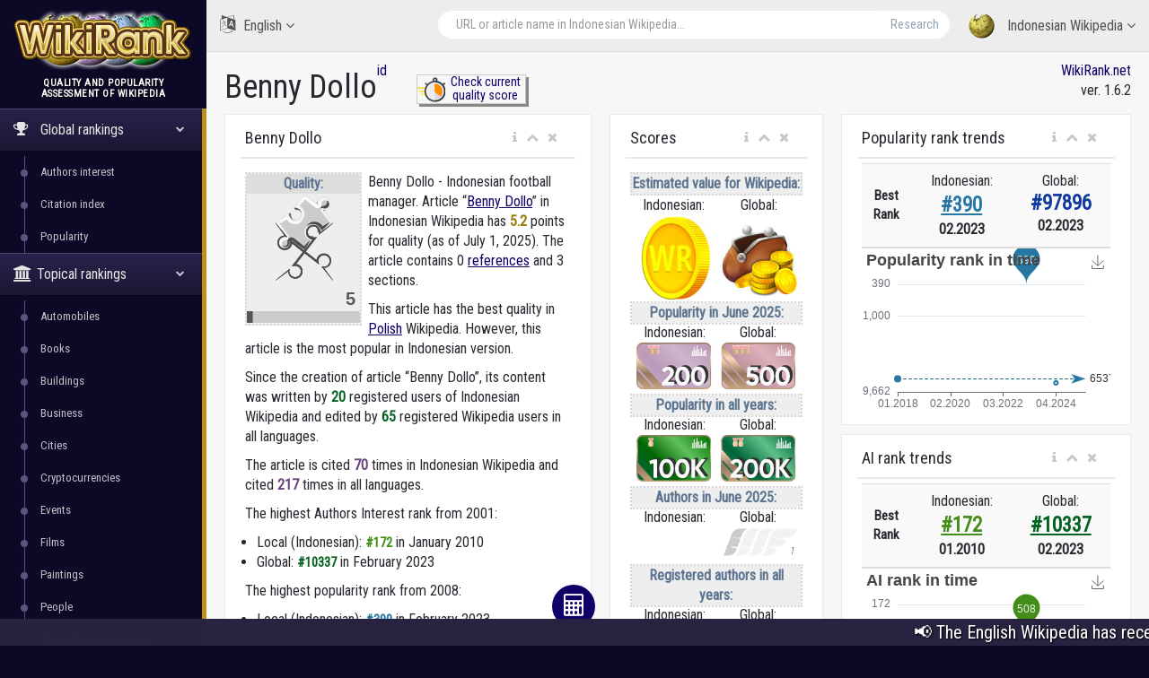

--- FILE ---
content_type: text/html; charset=utf-8
request_url: https://wikirank.net/id/Benny%20Dollo
body_size: 17602
content:


<!DOCTYPE html>

<html lang="en">
  <head>
    <meta http-equiv="Content-Type" content="text/html; charset=UTF-8">
    <meta charset="utf-8">
    <meta http-equiv="X-UA-Compatible" content="IE=edge">
    <meta name="viewport" content="width=device-width, initial-scale=1">

<link rel="apple-touch-icon" sizes="76x76" href="/apple-touch-icon.png">
<link rel="icon" type="image/png" sizes="32x32" href="/favicon-32x32.png">
<link rel="icon" type="image/png" sizes="16x16" href="/favicon-16x16.png">
<link rel="manifest" href="/site.webmanifest">
<link rel="mask-icon" href="/safari-pinned-tab.svg" color="#5bbad5">
<meta name="msapplication-TileColor" content="#da532c">
<meta name="theme-color" content="#ffffff">


    <title>Benny Dollo - Indonesian Wikipedia | WikiRank</title>

	<meta property="fb:pages" content="947903935240626" />
	<meta property="og:title" content="Benny Dollo - Indonesian Wikipedia | WikiRank" />
	<meta property="og:url" content="https://wikirank.net/id/Benny_Dollo" />
	<meta property="og:image" content="https://wikirank.net/img/wikirank-id-94782.jpg" />
	<meta property="vk:title" content="Benny Dollo - Indonesian Wikipedia | WikiRank" />
	<meta property="vk:url" content="https://wikirank.net/id/Benny_Dollo" />
	<meta property="vk:image" content="https://wikirank.net/img/wikirank-id-94782.jpg" />
	<meta property="twitter:card" content="summary_large_image" />
	<meta property="twitter:site" content="@wikiranknet" />
	<meta property="twitter:title" content="Benny Dollo - Indonesian Wikipedia | WikiRank" />
	<meta property="twitter:image" content="https://wikirank.net/img/wikirank-id-94782.jpg" />
	<meta property="twitter:url" content="https://wikirank.net/id/Benny_Dollo" />
<meta name="description" content="Benny Dollo - Indonesian football manager. Article Benny Dollo in Indonesian Wikipedia has 5.2289 points for quality." />
	<meta property="twitter:description" content="Benny Dollo - Indonesian football manager. Article Benny Dollo in Indonesian Wikipedia has 5.2289 points for quality." />
	<meta property="og:description" content="Benny Dollo - Indonesian football manager. Article Benny Dollo in Indonesian Wikipedia has 5.2289 points for quality." />
	<meta property="vk:description" content="Benny Dollo - Indonesian football manager. Article Benny Dollo in Indonesian Wikipedia has 5.2289 points for quality." />



<script src="/js/progressbar.js"></script> <link rel="canonical" href="https://wikirank.net/id/Benny Dollo" />

<link rel="prev" title="Partai Keadilan dan Persatuan" href="https://wikirank.net/id/Partai_Keadilan_dan_Persatuan" />
<link rel="next" title="Phantom Planet" href="https://wikirank.net/id/Phantom_Planet" />

    <link href="/css/bootstrap.min.css" rel="stylesheet">
    <link href="/css/fonts/css/font-awesome.min.css" rel="stylesheet">
<script src="/js/echarts.min.js"></script>
    <link href="/css/custom.min.css?ver=1.24" rel="stylesheet">

<link rel="stylesheet" href="https://fonts.googleapis.com/css?family=UnifrakturMaguntia">
<link href='https://fonts.googleapis.com/css?family=Roboto Condensed' rel='stylesheet'>
<link rel="stylesheet" href="/js/math/jqmath-0.4.3.css">

  </head>

  <body class="nav-md">
<style>body {color: #292830; background:#0C0826;} a.stan {color: #43414C;} a {color: #0E0066;} a:hover {color: #1f00eb;} .nav_title, .left_col {background: #0C0826;} .ticker-wrap {background-color: #272340;} .nav-md ul.nav.child_menu li::before {background: #595380;} .nav-md ul.nav.child_menu li::after {border-left: 1px solid #595380;} .socc {color: #9B98B2;} .nav.side-menu > li.active > a {background:linear-gradient(#28224C,#1B1733),#0C0826;} .boxrank {background-color: #F0EDFF; border:#241680 1px solid;} .boxrank2 {background-color: #B7B2D9;} .boxrank3 {color: #241680;} a.button1 {background: #0E0066;} a.button1:hover {background: #1B00CC;} .formula {color:#0E0066;} </style>    <div class="container body">
      <div class="main_container">
        <div class="col-md-3 left_col">
          <div class="left_col scroll-view">
            <div class="navbar nav_title" style="border: 0;">
              <a href="/" class="site_title">
<img src="/images/newlogo.png" alt="WikiRank - quality and popularity assessment of Wikipedia" title="WikiRank - quality and popularity assessment of Wikipedia" style="margin:5px;" /> <span>WikiRank</span></a>
            </div>

            <div class="clearfix"></div>

                  <!-- sidebar menu -->
            <div id="sidebar-menu" class="main_menu_side hidden-print main_menu">
              <div class="menu_section">
                <h3 style="text-align:center; padding-left: 0;">
Quality and popularity <br />assessment of Wikipedia</h3>
                <ul class="nav side-menu">
                  <li class="active"><a><i class="fa fa-trophy"></i>
Global rankings                   <span class="fa fa-chevron-down"></span></a>
                    <ul class="nav child_menu" style="display:block;">
<li><a href="/ai">Authors interest</a></li><li><a href="/ci">Citation index</a></li><li><a href="/top">Popularity</a></li>
</ul>
</li>

<li class="active"><a><i class="fa fa-university"></i>Topical rankings<span class="fa fa-chevron-down"></span></a>   <ul class="nav child_menu" style="display:block;"><li><a href="/automobile">Automobiles</a></li><li><a href="/book">Books</a></li><li><a href="/building">Buildings</a></li><li><a href="/business">Business</a></li><li><a href="/city">Cities</a></li><li><a href="/crypto">Cryptocurrencies</a></li><li><a href="/event">Events</a></li><li><a href="/film">Films</a></li><li><a href="/painting">Paintings</a></li><li><a href="/human">People</a></li><li><a href="/programming">Programming languages</a></li><li><a href="/shop">Shops</a></li><li><a href="/software">Software</a></li><li><a href="/taxon">Taxon</a></li><li><a href="/tvseries">Television series</a></li><li><a href="/university">Universities</a></li><li><a href="/videogame">Video games</a></li><li><a href="/website">Websites</a></li></ul></li>                  <li class="active"><a><i class="fa fa-home"></i>
Local rankings                   <span class="fa fa-chevron-down"></span></a>
                    <ul class="nav child_menu" style="display:block;">
<li><a href="/ar">ar - Arabic Wikipedia</a></li><li><a href="/az">az - Azerbaijani Wikipedia</a></li><li><a href="/be">be - Belarusian Wikipedia</a></li><li><a href="/bg">bg - Bulgarian Wikipedia</a></li><li><a href="/ca">ca - Catalan Wikipedia</a></li><li><a href="/cs">cs - Czech Wikipedia</a></li><li><a href="/da">da - Danish Wikipedia</a></li><li><a href="/de">de - German Wikipedia</a></li><li><a href="/el">el - Greek Wikipedia</a></li><li><a href="/en">en - English Wikipedia</a></li><li><a href="/eo">eo - Esperanto Wikipedia</a></li><li><a href="/es">es - Spanish Wikipedia</a></li><li><a href="/et">et - Estonian Wikipedia</a></li><li><a href="/eu">eu - Basque Wikipedia</a></li><li><a href="/fa">fa - Persian Wikipedia</a></li><li><a href="/fi">fi - Finnish Wikipedia</a></li><li><a href="/fr">fr - French Wikipedia</a></li><li><a href="/gl">gl - Galician Wikipedia</a></li><li><a href="/he">he - Hebrew Wikipedia</a></li><li><a href="/hi">hi - Hindi Wikipedia</a></li><li><a href="/hr">hr - Croatian Wikipedia</a></li><li><a href="/hu">hu - Hungarian Wikipedia</a></li><li><a href="/hy">hy - Armenian Wikipedia</a></li><li class="current-page"><a href="/id">id - Indonesian Wikipedia</a></li><li><a href="/it">it - Italian Wikipedia</a></li><li><a href="/ja">ja - Japanese Wikipedia</a></li><li><a href="/ka">ka - Georgian Wikipedia</a></li><li><a href="/kk">kk - Kazakh Wikipedia</a></li><li><a href="/ko">ko - Korean Wikipedia</a></li><li><a href="/la">la - Latin Wikipedia</a></li><li><a href="/lt">lt - Lithuanian Wikipedia</a></li><li><a href="/ms">ms - Malay Wikipedia</a></li><li><a href="/nl">nl - Dutch Wikipedia</a></li><li><a href="/nn">nn - Norwegian (Nynorsk) Wikipedia</a></li><li><a href="/no">no - Norwegian Wikipedia</a></li><li><a href="/pl">pl - Polish Wikipedia</a></li><li><a href="/pt">pt - Portuguese Wikipedia</a></li><li><a href="/ro">ro - Romanian Wikipedia</a></li><li><a href="/ru">ru - Russian Wikipedia</a></li><li><a href="/sh">sh - Serbo-Croatian Wikipedia</a></li><li><a href="/simple">simple - Simple English Wikipedia</a></li><li><a href="/sk">sk - Slovak Wikipedia</a></li><li><a href="/sl">sl - Slovenian Wikipedia</a></li><li><a href="/sr">sr - Serbian Wikipedia</a></li><li><a href="/sv">sv - Swedish Wikipedia</a></li><li><a href="/ta">ta - Tamil Wikipedia</a></li><li><a href="/th">th - Thai Wikipedia</a></li><li><a href="/tr">tr - Turkish Wikipedia</a></li><li><a href="/uk">uk - Ukrainian Wikipedia</a></li><li><a href="/ur">ur - Urdu Wikipedia</a></li><li><a href="/uz">uz - Uzbek Wikipedia</a></li><li><a href="/vi">vi - Vietnamese Wikipedia</a></li><li><a href="/vo">vo - Volapük Wikipedia</a></li><li><a href="/zh">zh - Chinese Wikipedia</a></li><li><a href="/zhminnan">zhminnan - Min Nan Wikipedia</a></li>
                    </ul>
                  </li>
                                      <li><a><i class="fa fa-sitemap"></i> WikiRank.net <span class="fa fa-chevron-down"></span></a>
                    <ul class="nav child_menu">
                        <li><a href="https://blog.wikirank.net">Blog.WikiRank</a></li>
                        <li><a href="http://live.wikirank.net">Live.WikiRank</a></li>
                        <li><a href="https://api.wikirank.net">API.WikiRank</a></li>
                        <li><a href="http://cite.wikirank.net">Cite.WikiRank</a></li>
                        <li><a href="http://cite2.wikirank.net">Cite2.WikiRank</a></li>
                        <li><a href="http://top.wikirank.net">Top.WikiRank</a></li>
                        <li><a href="http://ci.wikirank.net">CI.WikiRank</a></li>
                        <li><a href="http://web.wikirank.net">Web.WikiRank</a></li>
                    </ul>
                  </li>

                </ul>
              </div>

            </div>
            <!-- /sidebar menu -->

        
           
          </div>
        </div>

        <!-- top navigation -->
        <div class="top_nav">
          <div class="nav_menu">





            <nav>

              <ul class="nav navbar-nav navbar-right">
                <li class="">
                  <a href="javascript:;" class="user-profile dropdown-toggle" data-toggle="dropdown" aria-expanded="false">
                    <img src="/images/logo.png" />
Indonesian Wikipedia                    <span class=" fa fa-angle-down"></span>
                  </a>
                  <ul class="dropdown-menu dropdown-usermenu pull-right" style="width: 250px; height: 200px; overflow: auto;">

<li><a href="/ar">ar - Arabic Wikipedia</a></li><li><a href="/az">az - Azerbaijani Wikipedia</a></li><li><a href="/be">be - Belarusian Wikipedia</a></li><li><a href="/bg">bg - Bulgarian Wikipedia</a></li><li><a href="/ca">ca - Catalan Wikipedia</a></li><li><a href="/cs">cs - Czech Wikipedia</a></li><li><a href="/da">da - Danish Wikipedia</a></li><li><a href="/de">de - German Wikipedia</a></li><li><a href="/el">el - Greek Wikipedia</a></li><li><a href="/en">en - English Wikipedia</a></li><li><a href="/eo">eo - Esperanto Wikipedia</a></li><li><a href="/es">es - Spanish Wikipedia</a></li><li><a href="/et">et - Estonian Wikipedia</a></li><li><a href="/eu">eu - Basque Wikipedia</a></li><li><a href="/fa">fa - Persian Wikipedia</a></li><li><a href="/fi">fi - Finnish Wikipedia</a></li><li><a href="/fr">fr - French Wikipedia</a></li><li><a href="/gl">gl - Galician Wikipedia</a></li><li><a href="/he">he - Hebrew Wikipedia</a></li><li><a href="/hi">hi - Hindi Wikipedia</a></li><li><a href="/hr">hr - Croatian Wikipedia</a></li><li><a href="/hu">hu - Hungarian Wikipedia</a></li><li><a href="/hy">hy - Armenian Wikipedia</a></li><li><a href="/id">id - Indonesian Wikipedia</a></li><li><a href="/it">it - Italian Wikipedia</a></li><li><a href="/ja">ja - Japanese Wikipedia</a></li><li><a href="/ka">ka - Georgian Wikipedia</a></li><li><a href="/kk">kk - Kazakh Wikipedia</a></li><li><a href="/ko">ko - Korean Wikipedia</a></li><li><a href="/la">la - Latin Wikipedia</a></li><li><a href="/lt">lt - Lithuanian Wikipedia</a></li><li><a href="/ms">ms - Malay Wikipedia</a></li><li><a href="/nl">nl - Dutch Wikipedia</a></li><li><a href="/nn">nn - Norwegian (Nynorsk) Wikipedia</a></li><li><a href="/no">no - Norwegian Wikipedia</a></li><li><a href="/pl">pl - Polish Wikipedia</a></li><li><a href="/pt">pt - Portuguese Wikipedia</a></li><li><a href="/ro">ro - Romanian Wikipedia</a></li><li><a href="/ru">ru - Russian Wikipedia</a></li><li><a href="/sh">sh - Serbo-Croatian Wikipedia</a></li><li><a href="/simple">simple - Simple English Wikipedia</a></li><li><a href="/sk">sk - Slovak Wikipedia</a></li><li><a href="/sl">sl - Slovenian Wikipedia</a></li><li><a href="/sr">sr - Serbian Wikipedia</a></li><li><a href="/sv">sv - Swedish Wikipedia</a></li><li><a href="/ta">ta - Tamil Wikipedia</a></li><li><a href="/th">th - Thai Wikipedia</a></li><li><a href="/tr">tr - Turkish Wikipedia</a></li><li><a href="/uk">uk - Ukrainian Wikipedia</a></li><li><a href="/ur">ur - Urdu Wikipedia</a></li><li><a href="/uz">uz - Uzbek Wikipedia</a></li><li><a href="/vi">vi - Vietnamese Wikipedia</a></li><li><a href="/vo">vo - Volapük Wikipedia</a></li><li><a href="/zh">zh - Chinese Wikipedia</a></li><li><a href="/zhminnan">zhminnan - Min Nan Wikipedia</a></li>                    

                  </ul>
                </li>

<li style="width: 55%;">
<form action="/go.php" method="get">
<div class="pull-right top_search" style="margin-top:10px; width: 100%;">
                  <div class="input-group">

                    <input class="form-control search-field" placeholder="URL or article name in Indonesian Wikipedia..." name="articlename" value="" type="text" id="poiskk">
                    <input type="hidden" name="language" value="id">
                    <span class="input-group-btn">
                      <button class="btn btn-default" type="submit">Research</button>
                    </span>
                  </div>
                </div>
</form>
</li>


<li style="width: 160px; float:left">
<a href="javascript:;" class="user-profile dropdown-toggle" data-toggle="dropdown" aria-expanded="false">
                    <i class="fa fa-language" style="font-size: 20px; margin-right: 5px;"> </i> English                    <span class="fa fa-angle-down"></span>
                  </a><style>
                    .userlangde:hover{border-right: #6600CC 5px solid;}
                    .userlangen:hover{border-right: #1B00CC 5px solid;}
                    .userlanges:hover{border-right: #0030CC 5px solid;}
                    .userlangfr:hover{border-right: #007ACC 5px solid;}
                    .userlangit:hover{border-right: #00a8ad 5px solid;}
                    .userlangja:hover{border-right: #00CC88 5px solid;}
                    .userlangpl:hover{border-right: #00a130 5px solid;}
                    .userlangpt:hover{border-right: #0cb900 5px solid;}
                    .userlangru:hover{border-right: #46a100 5px solid;}
                    .userlangzh:hover{border-right: #87a800 5px solid;}
                  </style>
                  <ul class="dropdown-menu" style="width: 120px; overflow: auto; backround: #CCCCCC; font-size: 16px;">
                    <li class="userlangde"><a href="https://de.wikirank.net/id/Benny%20Dollo">de - Deutsch</a></li>                                        <li class="userlanges"><a href="https://es.wikirank.net/id/Benny%20Dollo">es - Español</a></li>                    <li class="userlangfr"><a href="https://fr.wikirank.net/id/Benny%20Dollo">fr - Français</a></li>                    <li class="userlangit"><a href="https://it.wikirank.net/id/Benny%20Dollo">it - Italiano</a></li>                    <li class="userlangja"><a href="https://ja.wikirank.net/id/Benny%20Dollo">ja - 日本語</a></li>                    <li class="userlangpl"><a href="https://pl.wikirank.net/id/Benny%20Dollo">pl - Polski</a></li>                    <li class="userlangpt"><a href="https://pt.wikirank.net/id/Benny%20Dollo">pt - Português</a></li>                    <li class="userlangru"><a href="https://ru.wikirank.net/id/Benny%20Dollo">ru - Русский</a></li>                    <li class="userlangzh"><a href="https://zh.wikirank.net/id/Benny%20Dollo">zh - 中文</a></li>
</ul>
</li>
              </ul>
            </nav>
          </div>
        </div>
        <!-- /top navigation -->

        <!-- page content -->
        <div class="right_col" role="main">
          <div class="">
            <div class="page-title">

              <div class="title_left">
                <h1 style="float:left;">Benny Dollo</h1>  <p> <a href="/id" title="Indonesian Wikipedia">id</a></p>
 <style>
 .nacisnijguzik{float:left; text-align:center; width:122px; margin-left: 44px; border: #ccc 1px solid; box-shadow: 3px 3px #888888; font-size: 14px; line-height: 1.1; margin-top: -17px;}
 .nacisnijguzik:hover{margin-left: 46px; margin-top: -15px; box-shadow: 1px 1px #888888;}
 </style>
<div class="nacisnijguzik">
<a href="https://live.wikirank.net/id/Benny Dollo" rel="nofollow"><img src="/img/time.png" style="float:left;"/><div>Check current<br /> quality score</div></a></div>

 
              </div>

              <div class="title_right" style="text-align:right;"><a href="https://wikirank.net" title="Quality and popularity assessment of Wikipedia articles">WikiRank.net</a><br />ver. 1.6.2</div>







            </div>
            
            <div class="clearfix"></div>


<script src="https://ajax.googleapis.com/ajax/libs/jquery/2.1.3/jquery.min.js"></script>
<link rel="stylesheet" href="https://ajax.googleapis.com/ajax/libs/jqueryui/1.11.3/themes/smoothness/jquery-ui.css" />
<script src="https://ajax.googleapis.com/ajax/libs/jqueryui/1.11.3/jquery-ui.min.js"></script>
<script type="text/javascript">
$("#poiskk").autocomplete({
    source: function(request, response) {
        console.log(request.term);
        $.ajax({
            url: "https://id.wikipedia.org/w/api.php",
            dataType: "jsonp",
            data: {
                'action': "opensearch",
                'format': "json",
                'search': request.term
            },
            success: function(data) {
                response(data[1]);
            }
        });
    }
});
</script>
            <div class="row">



<div class="col-md-5 col-sm-5 col-xs-12">
                <div class="x_panel" itemscope itemtype ="https://schema.org/Thing">
                  <div class="x_title">
                    <h2 itemprop="name">Benny Dollo</h2>
                    <ul class="nav navbar-right panel_toolbox">
                      <li class="dropdown"><a href="#" class="dropdown-toggle" data-toggle="dropdown" role="button" aria-expanded="false"><i class="fa fa-info"></i></a><ul class="dropdown-menu" role="menu">
                          <li>Information about assessment of Wikipedia article &quot;Benny Dollo&quot; in Indonesian language.</li></ul></li>
                      <li><a class="collapse-link"><i class="fa fa-chevron-up"></i></a></li>
                      <li><a class="close-link"><i class="fa fa-close"></i></a></li>
                    </ul>
                    <div class="clearfix"></div>
                  </div>
                  <div class="x_content">

<div class="bqualitys2" style="width:130px; height: 154px; margin:0 7px 13px 0;"><div style="color: #5A738E; font-weight: bold; text-align: center; background-color:#eeeeee; border:2px dotted #d7d7d7;"><div style="text-align: center; background-color:#dddddd;">Quality:</div><img src="/images/puzzle2/128/5.png" /><div id="container2" style="margin-top: 0; margin-bottom: -5px; text-align:center;"></div></div></div><p><span itemprop="description">Benny Dollo - Indonesian football manager.  Article &ldquo;<a href="https://id.wikipedia.org/wiki/Benny_Dollo" target="_blank">Benny Dollo</a>&rdquo; in Indonesian Wikipedia</span> has <strong itemprop="ratingValue" style="color:#937b01;">5.2</strong> points for quality (as of July 1, 2025).<!--, <strong style="color:#3b5782;">485</strong> points for popularity and <strong style="color:#4e8235;">20</strong> points for Authors&rsquo; Interest (AI).--> 
The article contains 0 <a href="https://bestref.net/wikipedia/id/Benny_Dollo">references</a> and 3 sections. <p>This article has the best quality in <a href="/pl/Benny Dollo">Polish</a> Wikipedia. However, this article is the most popular in Indonesian version. </p><p>Since the creation of article &ldquo;Benny Dollo&rdquo;, its content was written by <span style="color: #056322; font-weight: bold;">20</span> registered users of Indonesian Wikipedia and edited by <span style="color: #056322; font-weight: bold;">65</span> registered Wikipedia users in all languages.</p> <p>The article is cited <span style="color: #6b447b; font-weight: bold;">70</span> times in Indonesian Wikipedia and cited <span style="color: #6b447b; font-weight: bold;">217</span> times in all languages.</p> 
</p>
<style>
ul.rankhist {
padding: 0;
margin-left: 13px;
}
</style>
<p>The highest Authors Interest rank from 2001:</p><ul class="rankhist"><li>Local (Indonesian): <span style="color:#428e19;font-weight:bold; font-size: 15px;">&#35;172</span> in January 2010</li><li>Global: <span style="color:#056322;font-weight:bold; font-size: 15px;">&#35;10337</span> in February 2023</li></ul><p>The highest popularity rank from 2008:</p><ul class="rankhist"><li>Local (Indonesian): <span style="color:#2777a5;font-weight:bold; font-size: 15px;">&#35;390</span> in February 2023</li><li>Global: <span style="color:#113aa0;font-weight:bold; font-size: 15px;">&#35;97896</span> in February 2023</li></ul><p>There are 5 language versions for this article in the WikiRank database (of the considered 55 Wikipedia language editions).</p><p>The quality and popularity assessment was based on Wikipédia dumps from July 1, 2025 (including revision history and pageviews for previous years). <!--Query time 0.0055 sec. --></p>  

<p>The table below shows the language versions of the article with the highest quality.</p> </div>
</div>


<div class="x_panel">
                  <div class="x_title">
                    <h2>Languages with the highest quality</h2>
                    <ul class="nav navbar-right panel_toolbox">
                      <li class="dropdown"><a href="#" class="dropdown-toggle" data-toggle="dropdown" role="button" aria-expanded="false"><i class="fa fa-info"></i></a><ul class="dropdown-menu" role="menu">
                          <li>Language versions of the article with the highest quality</li></ul></li>
                      <li><a class="collapse-link"><i class="fa fa-chevron-up"></i></a></li>
                      <li><a class="close-link"><i class="fa fa-close"></i></a></li>
                    </ul>
                    <div class="clearfix"></div>
                  </div>
                  <div class="x_content">


<style>
#dccquality {display: none;}
#dccpop {display: none;}
#dccpop2 {display: none;}
#dccai {display: none;}
#dccai2 {display: none;}
#dcccit {display: none;}
.btnmore {cursor:pointer; width:100%; text-align: center; margin-top: -20px; display: block; border-top: 1px solid #ccc; background-color:#f2f2f2;}
</style>


<table class="table table-striped projects table-hover quatab">
                      <thead>
                        <tr>
                          <th style="width: 1%">#</th><th style="text-align:center">Language</th><th style="text-align:center">Quality grade</th><th style="text-align:center">Quality score</th>                          
                        </tr>
                      </thead>
                      <tbody>
<tr><td>1</td><td><a href="/pl/Benny_Dollo">Polish (pl)</a><br /><small>Benny Dollo</small></td><td style="text-align:center;"><div class="qualitys"><img src="/images/puzzle/32/15.png" /></div></td><td class="project_progress" style="text-align:center;"><div class="progrr"><div class="progress-bar bg-orange" role="progressbar" data-transitiongoal="15.7645" style="width: 15.7645%;" aria-valuenow="56"></div></div><small>15.7645</small></td></tr><tr><td>2</td><td><a href="/tr/Benny_Dollo">Turkish (tr)</a><br /><small>Benny Dollo</small></td><td style="text-align:center;"><div class="qualitys"><img src="/images/puzzle/32/10.png" /></div></td><td class="project_progress" style="text-align:center;"><div class="progrr"><div class="progress-bar bg-orange" role="progressbar" data-transitiongoal="11.8985" style="width: 11.8985%;" aria-valuenow="56"></div></div><small>11.8985</small></td></tr><tr><td>3</td><td><a href="/es/Benny_Dollo">Spanish (es)</a><br /><small>Benny Dollo</small></td><td style="text-align:center;"><div class="qualitys"><img src="/images/puzzle/32/5.png" /></div></td><td class="project_progress" style="text-align:center;"><div class="progrr"><div class="progress-bar bg-orange" role="progressbar" data-transitiongoal="8.6919" style="width: 8.6919%;" aria-valuenow="56"></div></div><small>8.6919</small></td></tr><tr><td>4</td><td><a href="/en/Benny_Dollo">English (en)</a><br /><small>Benny Dollo</small></td><td style="text-align:center;"><div class="qualitys"><img src="/images/puzzle/32/5.png" /></div></td><td class="project_progress" style="text-align:center;"><div class="progrr"><div class="progress-bar bg-orange" role="progressbar" data-transitiongoal="6.6936" style="width: 6.6936%;" aria-valuenow="56"></div></div><small>6.6936</small></td></tr><tr><td>5</td><td><a href="/id/Benny_Dollo">Indonesian (id)</a><br /><small>Benny Dollo</small></td><td style="text-align:center;"><div class="qualitys"><img src="/images/puzzle/32/5.png" /></div></td><td class="project_progress" style="text-align:center;"><div class="progrr"><div class="progress-bar bg-orange" role="progressbar" data-transitiongoal="5.2289" style="width: 5.2289%;" aria-valuenow="56"></div></div><small>5.2289</small></td></tr>                      </tbody>
                    </table>
<a onclick="showdccquality()" id="dccqualitybtn" class="btnmore">More...</a>
<script>
var dots1 = document.getElementById("dccquality");
var btnText1 = document.getElementById("dccqualitybtn");
dots1.style.display = "none";
function showdccquality() {

if (dots1.style.display === "none"){
dots1.style.display = "table-row-group";
btnText1.innerHTML = "Less...";
}
else {
dots1.style.display = "none";
btnText1.innerHTML = "More...";
}
}
</script>

<p>The following table shows the most popular language versions of the article.</p>
</div>
</div>


<div class="x_panel">
                  <div class="x_title">
                    <h2>Most popular in all the time</h2>
                    <ul class="nav navbar-right panel_toolbox">
                      <li class="dropdown"><a href="#" class="dropdown-toggle" data-toggle="dropdown" role="button" aria-expanded="false"><i class="fa fa-info"></i></a><ul class="dropdown-menu" role="menu">
                          <li>Most popular languages of the article in all the time</li></ul></li>
                      <li><a class="collapse-link"><i class="fa fa-chevron-up"></i></a></li>
                      <li><a class="close-link"><i class="fa fa-close"></i></a></li>
                    </ul>
                    <div class="clearfix"></div>
                  </div>
                  <div class="x_content">
The most popular language versions of the article &quot;<strong>Benny Dollo</strong>&quot; in <strong>all the time</strong><table class="table table-striped projects table-hover quatab">
                      <thead>
                        <tr>
                          <th style="width: 1%">#</th><th style="text-align:center">Language</th><th style="text-align:center">Popularity award</th><th style="text-align:center">Relative popularity</th>                        </tr>
                      </thead>
                      <tbody>
<tr><td>1</td><td><a href="/id/Benny_Dollo">Indonesian (id)</a><br /><small>Benny Dollo</small></td>
<td style="text-align:center;"><div class="qualitys"><img src="/images/pop/11.svg" style="height:32px;" /></div></td><td class="project_progress" style="text-align:center;"><div class="progrr"><div class="progress-bar bg-blue" role="progressbar" data-transitiongoal="100" style="width: 100%;" aria-valuenow="100"></div></div><small>137 393</small></td></tr><tr><td>2</td><td><a href="/en/Benny_Dollo">English (en)</a><br /><small>Benny Dollo</small></td>
<td style="text-align:center;"><div class="qualitys"><img src="/images/pop/10.svg" style="height:32px;" /></div></td><td class="project_progress" style="text-align:center;"><div class="progrr"><div class="progress-bar bg-blue" role="progressbar" data-transitiongoal="51" style="width: 51%;" aria-valuenow="51"></div></div><small>70 445</small></td></tr><tr><td>3</td><td><a href="/pl/Benny_Dollo">Polish (pl)</a><br /><small>Benny Dollo</small></td>
<td style="text-align:center;"><div class="qualitys"><img src="/images/pop/5.svg" style="height:32px;" /></div></td><td class="project_progress" style="text-align:center;"><div class="progrr"><div class="progress-bar bg-blue" role="progressbar" data-transitiongoal="1" style="width: 1%;" aria-valuenow="1"></div></div><small>1 238</small></td></tr><tr><td>4</td><td><a href="/es/Benny_Dollo">Spanish (es)</a><br /><small>Benny Dollo</small></td>
<td style="text-align:center;"><div class="qualitys"><img src="/images/pop/4.svg" style="height:32px;" /></div></td><td class="project_progress" style="text-align:center;"><div class="progrr"><div class="progress-bar bg-blue" role="progressbar" data-transitiongoal="1" style="width: 1%;" aria-valuenow="1"></div></div><small>793</small></td></tr><tr><td>5</td><td><a href="/tr/Benny_Dollo">Turkish (tr)</a><br /><small>Benny Dollo</small></td>
<td style="text-align:center;"><div class="qualitys"><img src="/images/pop/3.svg" style="height:32px;" /></div></td><td class="project_progress" style="text-align:center;"><div class="progrr"><div class="progress-bar bg-blue" role="progressbar" data-transitiongoal="0" style="width: 0%;" aria-valuenow="0"></div></div><small>440</small></td></tr>                      </tbody>
                    </table>

<a onclick="showdccpop()" id="dccpopbtn" class="btnmore">More...</a>
<script>
var dots2 = document.getElementById("dccpop");
var btnText2 = document.getElementById("dccpopbtn");
dots2.style.display = "none";
function showdccpop() {

if (dots2.style.display === "none"){
dots2.style.display = "table-row-group";
btnText2.innerHTML = "Less...";
}
else {
dots2.style.display = "none";
btnText2.innerHTML = "More...";
}
}
</script>


<p>The following table shows the language versions of the article with the highest popularity in the last month.</p>


                  </div>
                </div>








<div class="x_panel">
                  <div class="x_title">
                    <h2>Most popular in June 2025</h2>
                    <ul class="nav navbar-right panel_toolbox">
                      <li class="dropdown"><a href="#" class="dropdown-toggle" data-toggle="dropdown" role="button" aria-expanded="false"><i class="fa fa-info"></i></a><ul class="dropdown-menu" role="menu">
                          <li>Most popular languages of the article in June 2025</li></ul></li>
                      <li><a class="collapse-link"><i class="fa fa-chevron-up"></i></a></li>
                      <li><a class="close-link"><i class="fa fa-close"></i></a></li>
                    </ul>
                    <div class="clearfix"></div>
                  </div>
                  <div class="x_content">
The most popular language versions of the article &quot;<strong>Benny Dollo</strong>&quot; in <strong>June 2025</strong><table class="table table-striped projects table-hover quatab">
                      <thead>
                        <tr>
                          <th style="width: 1%">#</th><th style="text-align:center">Language</th><th style="text-align:center">Popularity award</th><th style="text-align:center">Relative popularity</th>                        </tr>
                      </thead>
                      <tbody>
<tr><td>1</td><td><a href="/id/Benny_Dollo">Indonesian (id)</a><br /><small>Benny Dollo</small></td>
<td style="text-align:center;"><div class="qualitys"><img src="/images/pop/3.svg" style="height:32px;" /></div></td><td class="project_progress" style="text-align:center;"><div class="progrr"><div class="progress-bar bg-blue" role="progressbar" data-transitiongoal="100" style="width: 100%;" aria-valuenow="100"></div></div><small>485</small></td></tr><tr><td>2</td><td><a href="/en/Benny_Dollo">English (en)</a><br /><small>Benny Dollo</small></td>
<td style="text-align:center;"><div class="qualitys"><img src="/images/pop/3.svg" style="height:32px;" /></div></td><td class="project_progress" style="text-align:center;"><div class="progrr"><div class="progress-bar bg-blue" role="progressbar" data-transitiongoal="79" style="width: 79%;" aria-valuenow="79"></div></div><small>384</small></td></tr><tr><td>3</td><td><a href="/es/Benny_Dollo">Spanish (es)</a><br /><small>Benny Dollo</small></td>
<td style="text-align:center;"><div class="qualitys"><img src="/images/pop/1.svg" style="height:32px;" /></div></td><td class="project_progress" style="text-align:center;"><div class="progrr"><div class="progress-bar bg-blue" role="progressbar" data-transitiongoal="2" style="width: 2%;" aria-valuenow="2"></div></div><small>12</small></td></tr><tr><td>4</td><td><a href="/pl/Benny_Dollo">Polish (pl)</a><br /><small>Benny Dollo</small></td>
<td style="text-align:center;"><div class="qualitys"><img src="/images/pop/1.svg" style="height:32px;" /></div></td><td class="project_progress" style="text-align:center;"><div class="progrr"><div class="progress-bar bg-blue" role="progressbar" data-transitiongoal="0" style="width: 0%;" aria-valuenow="0"></div></div><small>2</small></td></tr><tr><td>5</td><td><a href="/tr/Benny_Dollo">Turkish (tr)</a><br /><small>Benny Dollo</small></td>
<td style="text-align:center;"><div class="qualitys"><img src="/images/pop/1.svg" style="height:32px;" /></div></td><td class="project_progress" style="text-align:center;"><div class="progrr"><div class="progress-bar bg-blue" role="progressbar" data-transitiongoal="0" style="width: 0%;" aria-valuenow="0"></div></div><small>2</small></td></tr>                      </tbody>
                    </table>

<a onclick="showdccpop2()" id="dccpopbtn2" class="btnmore">More...</a>
<script>
var dots22 = document.getElementById("dccpop2");
var btnText22 = document.getElementById("dccpopbtn2");
dots22.style.display = "none";
function showdccpop2() {

if (dots22.style.display === "none"){
dots22.style.display = "table-row-group";
btnText22.innerHTML = "Less...";
}
else {
dots22.style.display = "none";
btnText22.innerHTML = "More...";
}
}
</script>


<p>The following table shows the language versions of the article with the highest Authors&rsquo; Interest.</p>


                  </div>
                </div>








<div class="x_panel">
                  <div class="x_title">
                    <h2>The highest AI</h2>
                    <ul class="nav navbar-right panel_toolbox">
                      <li class="dropdown"><a href="#" class="dropdown-toggle" data-toggle="dropdown" role="button" aria-expanded="false"><i class="fa fa-info"></i></a><ul class="dropdown-menu" role="menu">
                          <li>Language versions of the article with the highest Authors&rsquo; Interest (number of authors)</li></ul></li>
                      <li><a class="collapse-link"><i class="fa fa-chevron-up"></i></a></li>
                      <li><a class="close-link"><i class="fa fa-close"></i></a></li>
                    </ul>
                    <div class="clearfix"></div>
                  </div>
                  <div class="x_content">
Language versions of the article &quot;<strong>Benny Dollo</strong>&quot; with the highest Authors Interest (number of authors). Only registered Wikipedia users were taken into account.<table class="table table-striped projects table-hover quatab">
                      <thead>
                        <tr>
                          <th style="width: 1%">#</th><th style="text-align:center">Language</th><th style="text-align:center">AI award</th><th style="text-align:center">Relative AI</th>                        </tr>
                      </thead>
                      <tbody>
<tr><td>1</td><td><a href="/en/Benny_Dollo">English (en)</a><br /><small>Benny Dollo</small></td>
<td style="text-align:center;"><div class="qualitys"><img src="/images/ai/30.png" style="height:32px;" /></div></td><td class="project_progress" style="text-align:center;"><div class="progrr"><div class="progress-bar bg-green" role="progressbar" data-transitiongoal="100" style="width: 100%;" aria-valuenow="100"></div></div><small>33</small></td></tr><tr><td>2</td><td><a href="/id/Benny_Dollo">Indonesian (id)</a><br /><small>Benny Dollo</small></td>
<td style="text-align:center;"><div class="qualitys"><img src="/images/ai/20.png" style="height:32px;" /></div></td><td class="project_progress" style="text-align:center;"><div class="progrr"><div class="progress-bar bg-green" role="progressbar" data-transitiongoal="61" style="width: 61%;" aria-valuenow="61"></div></div><small>20</small></td></tr><tr><td>3</td><td><a href="/es/Benny_Dollo">Spanish (es)</a><br /><small>Benny Dollo</small></td>
<td style="text-align:center;"><div class="qualitys"><img src="/images/ai/5.png" style="height:32px;" /></div></td><td class="project_progress" style="text-align:center;"><div class="progrr"><div class="progress-bar bg-green" role="progressbar" data-transitiongoal="18" style="width: 18%;" aria-valuenow="18"></div></div><small>6</small></td></tr><tr><td>4</td><td><a href="/tr/Benny_Dollo">Turkish (tr)</a><br /><small>Benny Dollo</small></td>
<td style="text-align:center;"><div class="qualitys"><img src="/images/ai/3.png" style="height:32px;" /></div></td><td class="project_progress" style="text-align:center;"><div class="progrr"><div class="progress-bar bg-green" role="progressbar" data-transitiongoal="12" style="width: 12%;" aria-valuenow="12"></div></div><small>4</small></td></tr><tr><td>5</td><td><a href="/pl/Benny_Dollo">Polish (pl)</a><br /><small>Benny Dollo</small></td>
<td style="text-align:center;"><div class="qualitys"><img src="/images/ai/2.png" style="height:32px;" /></div></td><td class="project_progress" style="text-align:center;"><div class="progrr"><div class="progress-bar bg-green" role="progressbar" data-transitiongoal="6" style="width: 6%;" aria-valuenow="6"></div></div><small>2</small></td></tr>                      </tbody>
                    </table>
<a onclick="showdccai2()" id="dccaibtn2" class="btnmore">More...</a>
<script>
var dots33 = document.getElementById("dccai2");
var btnText33 = document.getElementById("dccaibtn2");
dots33.style.display = "none";
function showdccai2() {

if (dots33.style.display === "none"){
dots33.style.display = "table-row-group";
btnText33.innerHTML = "Less...";
}
else {
dots33.style.display = "none";
btnText33.innerHTML = "More...";
}
}
</script>
<p>The following table shows the language versions of the article with the highest Authors&rsquo; Interest in the last month.</p>


                  </div>
                </div>








<div class="x_panel">
                  <div class="x_title">
                    <h2>The highest AI in June 2025</h2>
                    <ul class="nav navbar-right panel_toolbox">
                      <li class="dropdown"><a href="#" class="dropdown-toggle" data-toggle="dropdown" role="button" aria-expanded="false"><i class="fa fa-info"></i></a><ul class="dropdown-menu" role="menu">
                          <li>Language versions of the article with the highest Authors&rsquo; Interest (number of authors)</li></ul></li>
                      <li><a class="collapse-link"><i class="fa fa-chevron-up"></i></a></li>
                      <li><a class="close-link"><i class="fa fa-close"></i></a></li>
                    </ul>
                    <div class="clearfix"></div>
                  </div>
                  <div class="x_content">
Language versions of the article &quot;<strong>Benny Dollo</strong>&quot; with the highest AI in <strong>June 2025</strong><table class="table table-striped projects table-hover quatab">
                      <thead>
                        <tr>
                          <th style="width: 1%">#</th><th style="text-align:center">Language</th><th style="text-align:center">AI award</th><th style="text-align:center">Relative AI</th>                        </tr>
                      </thead>
                      <tbody>
<tr><td>1</td><td><a href="/tr/Benny_Dollo">Turkish (tr)</a><br /><small>Benny Dollo</small></td>
<td style="text-align:center;"><div class="qualitys"><img src="/images/ai/1.png" style="height:32px;" /></div></td><td class="project_progress" style="text-align:center;"><div class="progrr"><div class="progress-bar bg-green" role="progressbar" data-transitiongoal="100" style="width: 100%;" aria-valuenow="100"></div></div><small>1</small></td></tr><tr><td>2</td><td><a href="/en/Benny_Dollo">English (en)</a><br /><small>Benny Dollo</small></td>
<td style="text-align:center;"><div class="qualitys"><img src="/images/ai/0.png" style="height:32px;" /></div></td><td class="project_progress" style="text-align:center;"><div class="progrr"><div class="progress-bar bg-green" role="progressbar" data-transitiongoal="0" style="width: 0%;" aria-valuenow="0"></div></div><small>0</small></td></tr><tr><td>3</td><td><a href="/es/Benny_Dollo">Spanish (es)</a><br /><small>Benny Dollo</small></td>
<td style="text-align:center;"><div class="qualitys"><img src="/images/ai/0.png" style="height:32px;" /></div></td><td class="project_progress" style="text-align:center;"><div class="progrr"><div class="progress-bar bg-green" role="progressbar" data-transitiongoal="0" style="width: 0%;" aria-valuenow="0"></div></div><small>0</small></td></tr><tr><td>4</td><td><a href="/id/Benny_Dollo">Indonesian (id)</a><br /><small>Benny Dollo</small></td>
<td style="text-align:center;"><div class="qualitys"><img src="/images/ai/0.png" style="height:32px;" /></div></td><td class="project_progress" style="text-align:center;"><div class="progrr"><div class="progress-bar bg-green" role="progressbar" data-transitiongoal="0" style="width: 0%;" aria-valuenow="0"></div></div><small>0</small></td></tr><tr><td>5</td><td><a href="/pl/Benny_Dollo">Polish (pl)</a><br /><small>Benny Dollo</small></td>
<td style="text-align:center;"><div class="qualitys"><img src="/images/ai/0.png" style="height:32px;" /></div></td><td class="project_progress" style="text-align:center;"><div class="progrr"><div class="progress-bar bg-green" role="progressbar" data-transitiongoal="0" style="width: 0%;" aria-valuenow="0"></div></div><small>0</small></td></tr>                      </tbody>
                    </table>
<a onclick="showdccai()" id="dccaibtn" class="btnmore">More...</a>
<script>
var dots3 = document.getElementById("dccai");
var btnText3 = document.getElementById("dccaibtn");
dots3.style.display = "none";
function showdccai() {

if (dots3.style.display === "none"){
dots3.style.display = "table-row-group";
btnText3.innerHTML = "Less...";
}
else {
dots3.style.display = "none";
btnText3.innerHTML = "More...";
}
}
</script>
<p>The following table shows the language versions of the article with the highest number of citations.</p>


                  </div>
                </div>






<div class="x_panel">
                  <div class="x_title">
                    <h2>The highest CI</h2>
                    <ul class="nav navbar-right panel_toolbox">
                      <li class="dropdown"><a href="#" class="dropdown-toggle" data-toggle="dropdown" role="button" aria-expanded="false"><i class="fa fa-info"></i></a><ul class="dropdown-menu" role="menu">
                          <li>Language versions of the article with the highest citation index</li></ul></li>
                      <li><a class="collapse-link"><i class="fa fa-chevron-up"></i></a></li>
                      <li><a class="close-link"><i class="fa fa-close"></i></a></li>
                    </ul>
                    <div class="clearfix"></div>
                  </div>
                  <div class="x_content">
Language versions of the article &quot;<strong>Benny Dollo</strong>&quot; with the highest Citation Index (CI)<table class="table table-striped projects table-hover quatab">
                      <thead>
                        <tr>
                          <th style="width: 1%">#</th><th style="text-align:center">Language</th><th style="text-align:center">CI award</th><th style="text-align:center">Relative CI</th>                        </tr>
                      </thead>
                      <tbody>
<tr><td>1</td><td><a href="/en/Benny_Dollo">English (en)</a><br /><small>Benny Dollo</small></td>
<td style="text-align:center;"><div class="qualitys"><img src="/images/ci/9.png" /></div></td><td class="project_progress" style="text-align:center;"><div class="progrr"><div class="progress-bar bg-purple" role="progressbar" data-transitiongoal="100" style="width: 100%;" aria-valuenow="100"></div></div><small>115</small></td></tr><tr><td>2</td><td><a href="/id/Benny_Dollo">Indonesian (id)</a><br /><small>Benny Dollo</small></td>
<td style="text-align:center;"><div class="qualitys"><img src="/images/ci/8.png" /></div></td><td class="project_progress" style="text-align:center;"><div class="progrr"><div class="progress-bar bg-purple" role="progressbar" data-transitiongoal="61" style="width: 61%;" aria-valuenow="61"></div></div><small>70</small></td></tr><tr><td>3</td><td><a href="/pl/Benny_Dollo">Polish (pl)</a><br /><small>Benny Dollo</small></td>
<td style="text-align:center;"><div class="qualitys"><img src="/images/ci/6.png" /></div></td><td class="project_progress" style="text-align:center;"><div class="progrr"><div class="progress-bar bg-purple" role="progressbar" data-transitiongoal="14" style="width: 14%;" aria-valuenow="14"></div></div><small>16</small></td></tr><tr><td>4</td><td><a href="/tr/Benny_Dollo">Turkish (tr)</a><br /><small>Benny Dollo</small></td>
<td style="text-align:center;"><div class="qualitys"><img src="/images/ci/5.png" /></div></td><td class="project_progress" style="text-align:center;"><div class="progrr"><div class="progress-bar bg-purple" role="progressbar" data-transitiongoal="8" style="width: 8%;" aria-valuenow="8"></div></div><small>9</small></td></tr><tr><td>5</td><td><a href="/es/Benny_Dollo">Spanish (es)</a><br /><small>Benny Dollo</small></td>
<td style="text-align:center;"><div class="qualitys"><img src="/images/ci/5.png" /></div></td><td class="project_progress" style="text-align:center;"><div class="progrr"><div class="progress-bar bg-purple" role="progressbar" data-transitiongoal="6" style="width: 6%;" aria-valuenow="6"></div></div><small>7</small></td></tr>                      </tbody>
                    </table>

<a onclick="showdcccit()" id="dcccitbtn" class="btnmore">More...</a>
<script>
var dots4 = document.getElementById("dcccit");
var btnText4 = document.getElementById("dcccitbtn");
dots4.style.display = "none";
function showdcccit() {

if (dots4.style.display === "none"){
dots4.style.display = "table-row-group";
btnText4.innerHTML = "Less...";
}
else {
dots4.style.display = "none";
btnText4.innerHTML = "More...";
}
}
</script>



                  </div>
                </div>







              </div>
 
                


              <div class="col-md-3 col-sm-3 col-xs-12">
                <div class="x_panel">
                  <div class="x_title">
                    <h2>Scores</h2>
                    <ul class="nav navbar-right panel_toolbox">
                      <li class="dropdown"><a href="#" class="dropdown-toggle" data-toggle="dropdown" role="button" aria-expanded="false"><i class="fa fa-info"></i></a><ul class="dropdown-menu" role="menu">
                          <li>Quality and popularity scores of the article &quot;Benny Dollo&quot; in Indonesian language.<br />AI (Authors' Interest) indicates the number of authors that have edited the article in June 2025. Popularity indicates page views in June 2025, daily popularity shows median of page views per day during the month.</li></ul></li>
                      <li><a class="collapse-link"><i class="fa fa-chevron-up"></i></a></li>
                      <li><a class="close-link"><i class="fa fa-close"></i></a></li>
                    </ul>
                    <div class="clearfix"></div>
                  </div>
                  <div class="x_content">
<div style="text-align:center;">
<div style="color:#5A738E; font-weight: bold; text-align: center; background-color:#eeeeee; border:2px dotted #d7d7d7;">
Estimated value for Wikipedia:</div>
<div style="width:50%; text-align:center; float: left;">
Indonesian:<br />
<img src="/images/value/23.jpg" style="width: 100%;"/></div>

<div style="width:50%; text-align:center; float: left;">
Global:<br />
<img src="/images/value/26.jpg" style="width: 100%;"/></div>

</div>

<div style="clear:both;"></div>

<script>
var bar = new ProgressBar.Line(container2, {
  strokeWidth: 10,
  easing: 'easeInOut',
  duration: 1400,
  color: '#555555',
  trailColor: '#ccc',
  trailWidth: 10,
  svgStyle: null,
text: {
    value: '5.2289',
      style: {position: 'absolute',
      top: '-25px', right:'5px'}
  },

  step: (state, bar) => {
    bar.setText(Math.round(bar.value()*100));
  }

});
bar.text.style.fontFamily = '"Raleway", Helvetica, sans-serif';
bar.text.style.fontSize = '2rem';
bar.animate(0.052289);  // Number from 0.0 to 1.0
</script>

<noscript>
<div style="color:#776521; font-weight:bold; font-size:20px; margin-top: -20px; text-align:center;">5.2289</div>
</noscript>


<div style="background-color:#f7f7f7; border:2px dotted #d7d7d7;">
<div style="color: #5A738E; font-weight: bold; text-align: center; background-color:#eeeeee;">
Popularity in June 2025:</div>

<div style="width:50%; text-align:center; float: left;">
Indonesian:<br />
<img src="/images/pop/3.svg" style="width:90%" /></div>

<div style="width:50%; text-align:center; float: left;">
Global:<br />
<img src="/images/pop/4.svg" style="width:90%" /></div>



</div>

<div style="clear:both;"> </div>

<div style="background-color:#f7f7f7; border:2px dotted #d7d7d7; margin-top: 5px;">
<div style="color: #5A738E; font-weight: bold; text-align: center; background-color:#eeeeee;">
Popularity in all years:</div>

<div style="width:50%; text-align:center; float: left;">
Indonesian:<br />
<img src="/images/pop/11.svg" style="width:90%" /></div>

<div style="width:50%; text-align:center; float: left;">
Global:<br />
<img src="/images/pop/12.svg" style="width:90%" /></div>



</div>

<div style="clear:both;"> </div>




<div style="background-color:#f7f7f7; border:2px dotted #d7d7d7; margin-top: 5px;">
<div style="color: #5A738E; font-weight: bold; text-align: center; background-color:#eeeeee;">
Authors in June 2025:</div>
<div style="width:50%; text-align:center; float: left;">
Indonesian:<br />
<img src="/images/ai2/0.png" style="width:90%;" /></div>
<div style="width:50%; text-align:center; float: left;">
Global:<br />
<img src="/images/ai2/1.png" style="width:90%;" /></div>

</div>

<div style="clear:both;"> </div>


<div style="background-color:#f7f7f7; border:2px dotted #d7d7d7; margin-top: 5px;">
<div style="color: #5A738E; font-weight: bold; text-align: center; background-color:#eeeeee;">
Registered authors in all years:</div>
<div style="width:50%; text-align:center; float: left;">
Indonesian:<br />
<img src="/images/ai2/20.png" style="width:90%;" /></div>
<div style="width:50%; text-align:center; float: left;">
Global:<br />
<img src="/images/ai2/50.png" style="width:90%;" /></div>

</div>

<div style="clear:both;"> </div>


<div style="background-color:#f7f7f7; border:2px dotted #d7d7d7; margin-top: 5px;">
<div style="color: #5A738E; font-weight: bold; text-align: center; background-color:#eeeeee;">
Citations:</div>
<div style="width:50%; text-align:center; float: left;">
Indonesian:<br />
<img src="/images/ci2/8.png" style="height:100%;" /></div>
<div style="width:50%; text-align:center; float: left;">
Global:<br />
<img src="/images/ci2/9.png" style="height:100%;" /></div>

</div>
<div style="clear:both;"> </div>

</div>
</div>


                <div class="x_panel">
                  <div class="x_title">


                    <h2>Quality measures</h2>
                    <ul class="nav navbar-right panel_toolbox">
                      <li class="dropdown"><a href="#" class="dropdown-toggle" data-toggle="dropdown" role="button" aria-expanded="false"><i class="fa fa-info"></i></a><ul class="dropdown-menu" role="menu" style="width:250px;">
<li>Normalized quality metrics of the article &quot;Benny Dollo&quot; (in Indonesian Wikipedia)</li>
<li><strong>Len.</strong> - the length of the article</li>
<li><strong>Ref.</strong> - number of references in article</li>
<li><strong>Img.</strong> - number of images (at least 5000 px<sup>2</sup>)</li>
<li><strong>Sec.</strong> - number of sections in article</li>
<li><strong>RL</strong> - references to length ratio</li>
<!--<li><strong>Aut.</strong> - number of the authors</li>-->

</ul></li>
                      <li><a class="collapse-link"><i class="fa fa-chevron-up"></i></a></li>
                      <li><a class="close-link"><i class="fa fa-close"></i></a></li>
                    </ul>
                    <div class="clearfix"></div>
                  </div>
                  <div class="x_content">



<div id="containertop" style="height:250px;">
</div>


<script type="text/javascript">
var echartt1 = echarts.init(document.getElementById('containertop'));
var option = {

    title: {
        text: 'Benny Dollo',
        subtext: 'in Indonesian Wikipedia by WikiRank.net'
    },
				tooltip: {
				  trigger: 'axis', formatter: '{b0}: {c0}%'
				},
toolbox: {
				  show: true,
orient: 'vertical',
top: 'center',
left: 'right',
				  feature: {
					saveAsImage: {
					  show: true,
					  title: "Save image"
					}
				  }
				},
grid: [{left: '35px'}],
    yAxis: {
        data: ['RL','Sec.','Img.','Ref.','Len.'],
            type: 'category',
        axisTick: {
            show: false
        },
        axisLine: {
            show: false
        },
        z: 10
    },
    xAxis: {
        axisLine: {
            show: false
        },
        axisTick: {
            show: false
        },
        axisLabel: {
            textStyle: {
                color: '#999'
            }
        },
max: 100
    },
    dataZoom: [
        {
            type: 'inside'
        }
    ],
    series: [
        { // For shadow
            type: 'bar',
            itemStyle: {
                normal: {color: 'rgba(0,0,0,0.05)'}
            },
            barGap:'-100%',
            barCategoryGap:'40%',
            data: [],
            animation: false
        },
        {
            type: 'bar',
            itemStyle: {
                normal: {
                    color: new echarts.graphic.LinearGradient(
                        0, 0, 0, 1,
                        [
                            {offset: 0, color: '#bdbebf'},
                            {offset: 0.5, color: '#828282'},
                            {offset: 1, color: '#505151'}
                        ]
                    )
                },
                emphasis: {
                    color: new echarts.graphic.LinearGradient(
                        0, 0, 0, 1,
                        [
                            {offset: 0, color: '#40b7ed'},
                            {offset: 0.7, color: '#2892c1'},
                            {offset: 1, color: '#21759b'}
                        ]
                    )
                }
            },
            data: [0,20,0,0,6.14]
        }
    ]
};

echartt1.setOption(option);


</script>
<!--<metrics>6.14,0,0,20,0</metrics>-->


                  </div>
                </div>




<nav class="hnavi" role="navigation">
			<div class="navlinks">
<a href="/id/Partai Keadilan dan Persatuan" rel="previous"><span>&larr;</span> Partai Keadilan dan Persatuan</a><a href="/id/Phantom Planet" style="text-align:right;" rel="next">Phantom Planet <span>&rarr;</span></a>			</div>
		</nav>


                <div class="x_panel">
                  <div class="x_title">
                    <h2>Interwikis</h2>



                    <ul class="nav navbar-right panel_toolbox">
                      <li class="dropdown"><a href="#" class="dropdown-toggle" data-toggle="dropdown" role="button" aria-expanded="false"><i class="fa fa-info"></i></a><ul class="dropdown-menu" role="menu">
                          <li>Links to other language versions of the article &quot;Benny Dollo&quot; (id)</li></ul></li>
                      <li><a class="collapse-link"><i class="fa fa-chevron-up"></i></a></li>
                      <li><a class="close-link"><i class="fa fa-close"></i></a></li>
                    </ul>
                    <div class="clearfix"></div>
                  </div>
                  <div class="x_content">

<table class="table table-striped projects table-hover quatab">
                      <thead>
                        <tr>
                          <th style="width: 1%">#</th><th style="text-align:center">Language</th><th style="text-align:center">Value</th>                          
                        </tr>
                      </thead>
                      <tbody>
<tr><td>en</td><td><a href="/en/Benny_Dollo">English</a><br /><small>Benny Dollo</small></td><td style="text-align:center;"><div class="qualitys"><img src="/images/value2/24.png" style="height: 32px;"/></div></td></tr><tr><td>es</td><td><a href="/es/Benny_Dollo">Spanish</a><br /><small>Benny Dollo</small></td><td style="text-align:center;"><div class="qualitys"><img src="/images/value2/9.png" style="height: 32px;"/></div></td></tr><tr><td>id</td><td><a href="/id/Benny_Dollo">Indonesian</a><br /><small>Benny Dollo</small></td><td style="text-align:center;"><div class="qualitys"><img src="/images/value2/23.png" style="height: 32px;"/></div></td></tr><tr><td>pl</td><td><a href="/pl/Benny_Dollo">Polish</a><br /><small>Benny Dollo</small></td><td style="text-align:center;"><div class="qualitys"><img src="/images/value2/12.png" style="height: 32px;"/></div></td></tr><tr><td>tr</td><td><a href="/tr/Benny_Dollo">Turkish</a><br /><small>Benny Dollo</small></td><td style="text-align:center;"><div class="qualitys"><img src="/images/value2/9.png" style="height: 32px;"/></div></td></tr>                      </tbody>
                    </table>



</div>
</div>
              </div>


             
          

              <div class="col-md-4 col-sm-4 col-xs-12">

                <div class="x_panel">
                  <div class="x_title">


                    <h2>Popularity rank trends</h2>
                    <ul class="nav navbar-right panel_toolbox">
                      <li class="dropdown"><a href="#" class="dropdown-toggle" data-toggle="dropdown" role="button" aria-expanded="false"><i class="fa fa-info"></i></a><ul class="dropdown-menu" role="menu" style="width:250px;">



<li>Local (in Indonesian Wikipedia) and global popularity rank history of the article &quot;Benny Dollo&quot;</li>

</ul></li>
                      <li><a class="collapse-link"><i class="fa fa-chevron-up"></i></a></li>
                      <li><a class="close-link"><i class="fa fa-close"></i></a></li>
                    </ul>
                    <div class="clearfix"></div>
                  </div>
                  <div class="x_content">


<table class="table table-striped projects table-hover" style="margin-bottom: 0; border-bottom: 2px solid #ddd; margin-top: -10px;">
<tr><td style="text-align:center; font-weight: bold; width: 20%; font-size: 15px; vertical-align: middle;">Best Rank</td>
<td style="text-align:center; width: 40%">Indonesian:<br /><a href="/top/id/2023-02/4#rnk390" style="color:#2777a5;font-weight:bold; font-size: 23px;">&#35;390</a><br /><b>02.2023</b> 
</td>
<td style="text-align:center; width: 40%">Global:<br /><span style="color:#113aa0;font-weight:bold; font-size: 23px;">&#35;97896</span><br /><b>02.2023</b> 
</td>
</tr></table>



<div id="containertop22" style="height:180px;">
</div>


<script type="text/javascript">
var echartt1k = echarts.init(document.getElementById('containertop22'));
option = {
    title : {
        text: 'Popularity rank in time',
//        subtext: 'Local and global popularity rank'
    },
    tooltip : {
        trigger: 'axis'
    },
    legend: {
        data:['Global','Local'],
        left: 'center',
top: 'bottom'

    },
    toolbox: {
        show : true,
        feature : {
            mark : {show: true},
            saveAsImage : {show: true,
					  title: "Save image"}
        }
    },
    calculable : true,
    grid: [{left: '40px', top: '40px', bottom: '20px'}],
    series : [
        {
            name:'Local rank (Indonesian Wikipedia)',
            type:'line',
            itemStyle:{normal:{color:'#2777a5'}},
            data:[,,,,,,,7696,,,,,,,,,,,,,,,,,,,,,,,,,,,,,,,,,,,,,,,,9291,,,,,,,,,,,,,,390,,,,,,,,,,,,,,7371,,,,,,,,,7937,,,,,],
            markPoint : {
                data : [
                    {type : 'min', name: 'Max rank'}
                ]
            },
            markLine : {
                data : [
                    {type : 'average', name: 'Average local rank'}
                ]
            }
        },

    ],

xAxis : [
        {
            type : 'category',
            boundaryGap : false,
            data : ['01.2018','02.2018','03.2018','04.2018','05.2018','06.2018','07.2018','08.2018','09.2018','10.2018','11.2018','12.2018','01.2019','02.2019','03.2019','04.2019','05.2019','06.2019','07.2019','08.2019','09.2019','10.2019','11.2019','12.2019','01.2020','02.2020','03.2020','04.2020','05.2020','06.2020','07.2020','08.2020','09.2020','10.2020','11.2020','12.2020','01.2021','02.2021','03.2021','04.2021','05.2021','06.2021','07.2021','08.2021','09.2021','10.2021','11.2021','12.2021','01.2022','02.2022','03.2022','04.2022','05.2022','06.2022','07.2022','08.2022','09.2022','10.2022','11.2022','12.2022','01.2023','02.2023','03.2023','04.2023','05.2023','06.2023','07.2023','08.2023','09.2023','10.2023','11.2023','12.2023','01.2024','02.2024','03.2024','04.2024','05.2024','06.2024','07.2024','08.2024','09.2024','10.2024','11.2024','12.2024','01.2025','02.2025','03.2025','04.2025','05.2025','06.2025']
        }
    ],
    yAxis : [
        {
            type : 'log',
            inverse: 'true',
            min: 390,
            max: 9662,
            axisLabel : {
                formatter: '{value}',
              
            }
        }
    ]

};
echartt1k.setOption(option);
</script>





                  </div>
                </div>


                <div class="x_panel">
                  <div class="x_title">


                    <h2>AI rank trends</h2>
                    <ul class="nav navbar-right panel_toolbox">
                      <li class="dropdown"><a href="#" class="dropdown-toggle" data-toggle="dropdown" role="button" aria-expanded="false"><i class="fa fa-info"></i></a><ul class="dropdown-menu" role="menu" style="width:250px;">
<li>Local (in Indonesian Wikipedia) and global Authors&rsquo; Interest (AI) rank history of the article &quot;Benny Dollo&quot;</li>

</ul></li>
                      <li><a class="collapse-link"><i class="fa fa-chevron-up"></i></a></li>
                      <li><a class="close-link"><i class="fa fa-close"></i></a></li>
                    </ul>
                    <div class="clearfix"></div>
                  </div>
                  <div class="x_content">


<table class="table table-striped projects table-hover" style="margin-bottom: 0; border-bottom: 2px solid #ddd; margin-top: -10px;">
<tr><td style="text-align:center; font-weight: bold; width: 20%; font-size: 15px; vertical-align: middle;">Best Rank</td>
<td style="text-align:center; width: 40%">Indonesian:<br /><a href="/ai/id/2010-01/2#rnk172" style="color:#428e19;font-weight:bold; font-size: 23px;">&#35;172</a><br /><b>01.2010</b> 
</td>
<td style="text-align:center; width: 40%">Global:<br /><a href="/ai/2023-02/104#rnk10337" style="color:#056322;font-weight:bold; font-size: 23px;">&#35;10337</a><br /><b>02.2023</b> 
</td>
</tr></table>

 


<div id="containertop33" style="height:180px;">
</div>


<script type="text/javascript">
var echartt2k = echarts.init(document.getElementById('containertop33'));
option = {
    title : {
        text: "AI rank in time",
        //subtext: 'Local and global AI rank'
    },
    tooltip : {
        trigger: 'axis'
    },
    legend: {
        data:['Global','Local'],
        left: 'center',
top: 'bottom'

    },
    toolbox: {
        show : true,
        feature : {
            mark : {show: true},
            saveAsImage : {show: true,
					  title: "Save image"}
        }
    },
    calculable : true,
    grid: [{left: '40px', top: '40px', bottom: '20px'}],
    series : [
        {
            name:"Local AI rank (Indonesian Wikipedia)",
            type:'line',
            itemStyle:{normal:{color:'#428e19'}},
            data:[,,,,,,,,,,,,,,,,,,,,,,,,,,,,,,,9830,,,,,,,,,,,,,,,,,,,,,,,3573,,,,,,,508,,,,,,,,,,,,,,,,,,,,,,,,,,,,],
            markPoint : {
                data : [
                    {type : 'min', name: 'Max rank'}
                ]
            },
            markLine : {
                data : [
                    {type : 'average', name: 'Average local AI rank'}
                ]
            }
        },

    ],

xAxis : [
        {
            type : 'category',
            boundaryGap : false,
            data : ['01.2018','02.2018','03.2018','04.2018','05.2018','06.2018','07.2018','08.2018','09.2018','10.2018','11.2018','12.2018','01.2019','02.2019','03.2019','04.2019','05.2019','06.2019','07.2019','08.2019','09.2019','10.2019','11.2019','12.2019','01.2020','02.2020','03.2020','04.2020','05.2020','06.2020','07.2020','08.2020','09.2020','10.2020','11.2020','12.2020','01.2021','02.2021','03.2021','04.2021','05.2021','06.2021','07.2021','08.2021','09.2021','10.2021','11.2021','12.2021','01.2022','02.2022','03.2022','04.2022','05.2022','06.2022','07.2022','08.2022','09.2022','10.2022','11.2022','12.2022','01.2023','02.2023','03.2023','04.2023','05.2023','06.2023','07.2023','08.2023','09.2023','10.2023','11.2023','12.2023','01.2024','02.2024','03.2024','04.2024','05.2024','06.2024','07.2024','08.2024','09.2024','10.2024','11.2024','12.2024','01.2025','02.2025','03.2025','04.2025','05.2025','06.2025']
        }
    ],
    yAxis : [
        {
            type : 'log',
            inverse: 'true',
            min: 172,
            max: 9830,
            axisLabel : {
                formatter: '{value}',
              
            }
        }
    ]

};
echartt2k.setOption(option);
</script>







                  </div>
                </div>






                <div class="x_panel">
                  <div class="x_title">


                    <h2>Local popularity rank history</h2>
                    <ul class="nav navbar-right panel_toolbox">
                      <li class="dropdown"><a href="#" class="dropdown-toggle" data-toggle="dropdown" role="button" aria-expanded="false"><i class="fa fa-info"></i></a><ul class="dropdown-menu" role="menu" style="width:250px;">
<li>...</li>

</ul></li>
                      <li><a class="collapse-link"><i class="fa fa-chevron-up"></i></a></li>
                      <li><a class="close-link"><i class="fa fa-close"></i></a></li>
                    </ul>
                    <div class="clearfix"></div>
                  </div>
                  <div class="x_content">




<div id="hlocalrnk" style="height:300px;">
</div>



<script>

var chartDom4 = document.getElementById('hlocalrnk');
var myChart4 = echarts.init(chartDom4);
var xcats =["Jan","Feb","Mar","Apr","May","Jun","Jul","Aug","Sep","Oct","Nov","Dec"];
var ycats =["2008","2009","2010","2011","2012","2013","2014","2015","2016","2017","2018","2019","2020","2021","2022","2023","2024"];
var data =[[11,0,6432],[0,2,5851],[11,2,2981],[9,7,9662],[7,10,7696],[11,13,9291],[1,15,390],[3,16,7371],[0,17,7937]];


option4 = {
        title: {text: "Indonesian Wikipedia", left: 'left', bottom: '5px'},
    tooltip: {
        // trigger: 'axis',
        showDelay: 0,
        formatter: function (params) {

        return  '<b>'+xcats[params.value[0]]+' '+ycats[params.value[1]]+'</b>: '+params.value[2]+' place';

        }, },

    animation: false,
    grid: {
        top: '0px', bottom: '75px',
left: '40px', right: '0px', 
    },
    xAxis: {
        type: 'category', //position: 'top',
        data: xcats, axisLabel : {fontSize:13, rotate: 45, interval: 0},
        splitArea: {
            show: true
        }
    },
    yAxis: {
        type: 'category', inverse: true, show: true,
        data: ycats, axisLabel : {fontSize:13, interval: 0},
        splitArea: {
            show: true
        }
    },
    visualMap: { textStyle: {fontSize: 13}, align: 'right',
        min: 390,
        max: 9662,
        inRange : {   
            color: ['#011c2b','#0d4a6e','#2777a5','#d7eaf5'], 
        },
        calculable: true,
        orient: 'horizontal',
        right: '0%', bottom: '0%'
    },
    series: [{
        name: 'Place',
        type: 'heatmap',
        data: data,
        label: {
            show: false
        },
        emphasis: {
            itemStyle: {
                shadowBlur: 10,
                shadowColor: 'rgba(0, 0, 0, 0.5)'
            }
        }
    }]
};

option4 && myChart4.setOption(option4);


        </script>





                  </div>
                </div>























                <div class="x_panel">
                  <div class="x_title">


                    <h2>Local AI rank history</h2>
                    <ul class="nav navbar-right panel_toolbox">
                      <li class="dropdown"><a href="#" class="dropdown-toggle" data-toggle="dropdown" role="button" aria-expanded="false"><i class="fa fa-info"></i></a><ul class="dropdown-menu" role="menu" style="width:250px;">
<li>...</li>

</ul></li>
                      <li><a class="collapse-link"><i class="fa fa-chevron-up"></i></a></li>
                      <li><a class="close-link"><i class="fa fa-close"></i></a></li>
                    </ul>
                    <div class="clearfix"></div>
                  </div>
                  <div class="x_content">




<div id="hailocalrnk" style="height:400px;">
</div>



<script>

var chartDom5 = document.getElementById('hailocalrnk');
var myChart5 = echarts.init(chartDom5);
var xcats2 =["Jan","Feb","Mar","Apr","May","Jun","Jul","Aug","Sep","Oct","Nov","Dec"];
var ycats2 =["2001","2002","2003","2004","2005","2006","2007","2008","2009","2010","2011","2012","2013","2014","2015","2016","2017","2018","2019","2020","2021","2022","2023","2024"];
var data =[[8,5,9460],[9,5,9178],[0,8,1617],[2,8,3543],[4,8,7731],[6,8,1963],[8,8,4970],[0,9,172],[1,9,6777],[4,9,3092],[5,9,9235],[11,9,3493],[0,10,5928],[3,12,3839],[4,12,2215],[5,12,6329],[3,13,6342],[8,13,4101],[0,14,4777],[2,14,2063],[8,14,8392],[3,15,6776],[4,15,5915],[5,15,8624],[6,16,7075],[7,16,8178],[7,19,9830],[6,21,3573],[1,22,508]];


option5 = {
        title: {text: "Indonesian Wikipedia", left: 'left', bottom: '5px'},
    tooltip: {
        // trigger: 'axis',
        showDelay: 0,
        formatter: function (params) {

        return  '<b>'+xcats2[params.value[0]]+' '+ycats2[params.value[1]]+'</b>: '+params.value[2]+' place';

        }, },

    animation: false,
    grid: {
        top: '0px', bottom: '75px',
left: '40px', right: '0px', 
    },
    xAxis: {
        type: 'category',
        data: xcats2, axisLabel : {fontSize:13, rotate: 45, interval: 0},
        splitArea: {
            show: true
        }
    },
    yAxis: {
        type: 'category', inverse: true, show: true,
        data: ycats2, axisLabel : {fontSize:13, interval: 0},
        splitArea: {
            show: true
        }
    },
    visualMap: { textStyle: {fontSize: 13}, align: 'right',
        min: 172,
        max: 9830,
        inRange : {   
            color: ['#0b1f01','#205204','#428e19','#cde8be'], 
        },
        calculable: true,
        orient: 'horizontal',
        right: '0%', bottom: '0%'
    },
    series: [{
        name: 'Place',
        type: 'heatmap',
        data: data,
        label: {
            show: false
        },
        emphasis: {
            itemStyle: {
                shadowBlur: 10,
                shadowColor: 'rgba(0, 0, 0, 0.5)'
            }
        }
    }]
};

option5 && myChart5.setOption(option5);


        </script>





                  </div>
                </div>















                <div class="x_panel">
                  <div class="x_title">
                    <h2>Languages comparison</h2>
                    <ul class="nav navbar-right panel_toolbox">
                      <li class="dropdown"><a href="#" class="dropdown-toggle" data-toggle="dropdown" role="button" aria-expanded="false"><i class="fa fa-info"></i></a><ul class="dropdown-menu" role="menu">
                          <li>Quality and popularity scores comparison of the article &quot;Benny Dollo&quot; (id) in different Wikipedia languages</li></ul></li>
                      <li><a class="collapse-link"><i class="fa fa-chevron-up"></i></a></li>
                      <li><a class="close-link"><i class="fa fa-close"></i></a></li>
                    </ul>
                    <div class="clearfix"></div>
                  </div>
                  <div class="x_content">

                    <div id="aechart_bar_horizontala" style="height:1000px;"></div>

                  </div>
                </div>
<script>
                
                
                var echartBar1 = echarts.init(document.getElementById('aechart_bar_horizontala'));

			    var option ={
                    color: [
					  '#776521', '#526b84' ],
				title: {
				  text: 'Scores',
				  subtext: '"Benny Dollo" in different languages by WikiRank.net'
				},
				tooltip: {
				  trigger: 'axis'
				},
				legend: {
				  x: 100,
				  data: ['Quality', 'Popularity']
				},
                        grid: {
        left: '3%',
        right: '4%',
        bottom: '3%',
        containLabel: true
    },
				toolbox: {
				  show: true,
orient: 'vertical',
top: 'center',
left: 'right',
				  feature: {
					saveAsImage: {
					  show: true,
					  title: "Save image"
					}
				  }
				},
				calculable: true,
				xAxis: [{
				  type: 'value',
				  boundaryGap: [0, 0.01],
max:100
				}],
				yAxis: [{
				  type: 'category',
				  data: ['tr','pl','id','es','en',]
				}],
				series: [{
				  name: 'Quality',
				  type: 'bar',
				  data: [11.8985,15.7645,5.2289,8.6919,6.6936,]
				}, {
				  name: 'Popularity',
				  type: 'bar',
				  data: [0.41237113402062,0.41237113402062,100,2.4742268041237,79.175257731959,]
				}]
			  };
    echartBar1.setOption(option);
                </script>



              </div>





<div class="row">

<div class="col-md-12 col-sm-12 col-xs-12">

                <div class="x_panel">
                  <div class="x_title">
                    <h2>Important global interconnections (July 2024 – June 2025)</h2>
                    <ul class="nav navbar-right panel_toolbox">
                      <li class="dropdown"><a href="#" class="dropdown-toggle" data-toggle="dropdown" role="button" aria-expanded="false"><i class="fa fa-info"></i></a><ul class="dropdown-menu" role="menu">
                          <li>Graph</li></ul></li>
                      <li><a class="collapse-link"><i class="fa fa-chevron-up"></i></a></li>
                      <li><a class="close-link"><i class="fa fa-close"></i></a></li>
                    </ul>
                    <div class="clearfix"></div>
                  </div>
                  <div class="x_content">
<p>Wikipedia readers most often find their way to information on <strong>Benny Dollo</strong> from Wikipedia articles about 
<a title="men's national association football team representing Indonesia" style="color:#422976">Indonesia mens national football team</a>, 
<a title="Indonesian footballer" style="color:#422976">Bio Paulin</a>, 
<a title="association football club in Indonesia" style="color:#422976">Persija Jakarta</a>, 
<a title="Indonesian professional football club" style="color:#422976">Arema F.C.</a> 
and <a title="Indonesian footballer" style="color:#422976">Firman Utina</a>. Whereas reading the article about <strong>Benny Dollo</strong> people most often go to Wikipedia articles on 
<a title="football tournament organized by the Football Association of Indonesia to commemorate the independence day of the Republic of Indonesia" style="color:#715e00">Indonesian Independence Cup</a>, 
<a title="men's national association football team representing Indonesia" style="color:#715e00">Indonesia mens national football team</a>, 
<a title="association football club in Indonesia" style="color:#715e00">Madura United F.C.</a>, 
<a title="former Indonesian football league" style="color:#715e00">Galatama</a> 
and <a title="association football team in Indonesia" style="color:#715e00">Persma Manado</a>.</p>                    <div id="graphcontainer" style="height:600px;"> </div>

                  </div>
                </div>

<script type="text/javascript">
var dom8 = document.getElementById("graphcontainer");
var myChart8 = echarts.init(dom8);
var app = {};
option = null;
app.title = 'Graph';

function formatNumber (num) {
    return num.toString().replace(/(\d)(?=(\d{3})+(?!\d))/g, "$1,")
}

option8 = {
      tooltip: {
        trigger: 'item',  triggerOn: 'mousemove',
        formatter: function (params) {
        return  params.data.label+': '+formatNumber(params.value)+' ';
        },
      },

  series: {
    type: 'sankey',
focusNodeAdjacency: true,
label: {
        normal: {
            formatter: '{b}'  // {b} is the node.name, or you can use a callback function here.
        }
    },

animation: false,
    emphasis: {
      focus: 'adjacency'
    },

nodeAlign: 'right',
    data: [
          {name: 'Benny Dollo',
          id: '0', label: '<b>Benny Dollo</b>',
                itemStyle: {
                  color: '#2777a5'
                } }
,
 {name: 'Indonesia mens national football team', id: '1', itemStyle: {color: '#422976'}, label: 'from <b>Indonesia mens national football team</b>'},
 {name: 'Bio Paulin', id: '2', itemStyle: {color: '#422976'}, label: 'from <b>Bio Paulin</b>'},
 {name: 'Persija Jakarta', id: '3', itemStyle: {color: '#422976'}, label: 'from <b>Persija Jakarta</b>'},
 {name: 'Arema F.C.', id: '4', itemStyle: {color: '#422976'}, label: 'from <b>Arema F.C.</b>'},
 {name: 'Firman Utina', id: '5', itemStyle: {color: '#422976'}, label: 'from <b>Firman Utina</b>'},
 {name: 'List of Indonesian football champions', id: '6', itemStyle: {color: '#422976'}, label: 'from <b>List of Indonesian football champions</b>'},
 {name: 'Manado', id: '7', itemStyle: {color: '#422976'}, label: 'from <b>Manado</b>'},
 {name: 'Wikipedia article', id: '8', itemStyle: {color: '#422976'}, label: 'from <b>Wikipedia article</b>'},
 {name: 'Persita Tangerang', id: '9', itemStyle: {color: '#422976'}, label: 'from <b>Persita Tangerang</b>'},
 {name: '2008 AFF Suzuki Cup squads', id: '10', itemStyle: {color: '#422976'}, label: 'from <b>2008 AFF Suzuki Cup squads</b>'},
 {name: 'Indonesia national under-23 football team', id: '11', itemStyle: {color: '#422976'}, label: 'from <b>Indonesia national under-23 football team</b>'},
 {name: 'Madura United F.C.', id: '12', itemStyle: {color: '#422976'}, label: 'from <b>Madura United F.C.</b>'},
 {name: 'Deaths in February 2023', id: '13', itemStyle: {color: '#422976'}, label: 'from <b>Deaths in February 2023</b>'},
 {name: 'Indonesian Independence Cup', id: '14', itemStyle: {color: '#422976'}, label: 'from <b>Indonesian Independence Cup</b>'},
 {name: 'Galatama', id: '15', itemStyle: {color: '#422976'}, label: 'from <b>Galatama</b>'},
 {name: 'Persma Manado', id: '16', itemStyle: {color: '#422976'}, label: 'from <b>Persma Manado</b>'},
 {name: 'Sriwijaya F.C.', id: '17', itemStyle: {color: '#422976'}, label: 'from <b>Sriwijaya F.C.</b>'},
 {name: 'Indonesian Independence Cup', id: '18', itemStyle: {color: '#715e00'}, label: 'to <b>Indonesian Independence Cup</b>'},
 {name: 'Indonesia mens national football team', id: '19', itemStyle: {color: '#715e00'}, label: 'to <b>Indonesia mens national football team</b>'},
 {name: 'Madura United F.C.', id: '20', itemStyle: {color: '#715e00'}, label: 'to <b>Madura United F.C.</b>'},
 {name: 'Galatama', id: '21', itemStyle: {color: '#715e00'}, label: 'to <b>Galatama</b>'},
 {name: 'Persma Manado', id: '22', itemStyle: {color: '#715e00'}, label: 'to <b>Persma Manado</b>'},
 {name: 'Persija Jakarta', id: '23', itemStyle: {color: '#715e00'}, label: 'to <b>Persija Jakarta</b>'},
 {name: 'Persita Tangerang', id: '24', itemStyle: {color: '#715e00'}, label: 'to <b>Persita Tangerang</b>'},
 {name: 'Sriwijaya F.C.', id: '25', itemStyle: {color: '#715e00'}, label: 'to <b>Sriwijaya F.C.</b>'},
 {name: 'Bio Paulin', id: '26', itemStyle: {color: '#715e00'}, label: 'to <b>Bio Paulin</b>'},
 {name: 'Arema F.C.', id: '27', itemStyle: {color: '#715e00'}, label: 'to <b>Arema F.C.</b>'},
 {name: 'Firman Utina', id: '28', itemStyle: {color: '#715e00'}, label: 'to <b>Firman Utina</b>'},
 {name: 'List of Indonesian football champions', id: '29', itemStyle: {color: '#715e00'}, label: 'to <b>List of Indonesian football champions</b>'},
 {name: 'Manado', id: '30', itemStyle: {color: '#715e00'}, label: 'to <b>Manado</b>'},
 {name: 'Wikipedia article', id: '31', itemStyle: {color: '#715e00'}, label: 'to <b>Wikipedia article</b>'},
 {name: '2008 AFF Suzuki Cup squads', id: '32', itemStyle: {color: '#715e00'}, label: 'to <b>2008 AFF Suzuki Cup squads</b>'},
 {name: 'Indonesia national under-23 football team', id: '33', itemStyle: {color: '#715e00'}, label: 'to <b>Indonesia national under-23 football team</b>'},
 {name: 'Deaths in February 2023', id: '34', itemStyle: {color: '#715e00'}, label: 'to <b>Deaths in February 2023</b>'}
   ],
    links: [
{source: '1', target: '0', value: 98,  label: 'from <b>Indonesia mens national football team</b> to <b>Benny Dollo</b>'},
{source: '2', target: '0', value: 39,  label: 'from <b>Bio Paulin</b> to <b>Benny Dollo</b>'},
{source: '3', target: '0', value: 36,  label: 'from <b>Persija Jakarta</b> to <b>Benny Dollo</b>'},
{source: '4', target: '0', value: 31,  label: 'from <b>Arema F.C.</b> to <b>Benny Dollo</b>'},
{source: '5', target: '0', value: 20,  label: 'from <b>Firman Utina</b> to <b>Benny Dollo</b>'},
{source: '6', target: '0', value: 13,  label: 'from <b>List of Indonesian football champions</b> to <b>Benny Dollo</b>'},
{source: '7', target: '0', value: 10,  label: 'from <b>Manado</b> to <b>Benny Dollo</b>'},
{source: '8', target: '0', value: 10,  label: 'from <b>Wikipedia article</b> to <b>Benny Dollo</b>'},
{source: '9', target: '0', value: 0,  label: 'from <b>Persita Tangerang</b> to <b>Benny Dollo</b>'},
{source: '10', target: '0', value: 0,  label: 'from <b>2008 AFF Suzuki Cup squads</b> to <b>Benny Dollo</b>'},
{source: '11', target: '0', value: 0,  label: 'from <b>Indonesia national under-23 football team</b> to <b>Benny Dollo</b>'},
{source: '12', target: '0', value: 0,  label: 'from <b>Madura United F.C.</b> to <b>Benny Dollo</b>'},
{source: '13', target: '0', value: 0,  label: 'from <b>Deaths in February 2023</b> to <b>Benny Dollo</b>'},
{source: '14', target: '0', value: 0,  label: 'from <b>Indonesian Independence Cup</b> to <b>Benny Dollo</b>'},
{source: '15', target: '0', value: 0,  label: 'from <b>Galatama</b> to <b>Benny Dollo</b>'},
{source: '16', target: '0', value: 0,  label: 'from <b>Persma Manado</b> to <b>Benny Dollo</b>'},
{source: '17', target: '0', value: 0,  label: 'from <b>Sriwijaya F.C.</b> to <b>Benny Dollo</b>'},
{source: '0', target: '18', value: 6267,  label: 'from <b>Benny Dollo</b> to <b>Indonesian Independence Cup</b>' },
{source: '0', target: '19', value: 490,  label: 'from <b>Benny Dollo</b> to <b>Indonesia mens national football team</b>' },
{source: '0', target: '20', value: 281,  label: 'from <b>Benny Dollo</b> to <b>Madura United F.C.</b>' },
{source: '0', target: '21', value: 208,  label: 'from <b>Benny Dollo</b> to <b>Galatama</b>' },
{source: '0', target: '22', value: 131,  label: 'from <b>Benny Dollo</b> to <b>Persma Manado</b>' },
{source: '0', target: '23', value: 89,  label: 'from <b>Benny Dollo</b> to <b>Persija Jakarta</b>' },
{source: '0', target: '24', value: 71,  label: 'from <b>Benny Dollo</b> to <b>Persita Tangerang</b>' },
{source: '0', target: '25', value: 61,  label: 'from <b>Benny Dollo</b> to <b>Sriwijaya F.C.</b>' },
{source: '0', target: '26', value: 39,  label: 'from <b>Benny Dollo</b> to <b>Bio Paulin</b>' },
{source: '0', target: '27', value: 31,  label: 'from <b>Benny Dollo</b> to <b>Arema F.C.</b>' },
{source: '0', target: '28', value: 27,  label: 'from <b>Benny Dollo</b> to <b>Firman Utina</b>' },
{source: '0', target: '29', value: 11,  label: 'from <b>Benny Dollo</b> to <b>List of Indonesian football champions</b>' },
{source: '0', target: '30', value: 10,  label: 'from <b>Benny Dollo</b> to <b>Manado</b>' },
{source: '0', target: '31', value: 0,  label: 'from <b>Benny Dollo</b> to <b>Wikipedia article</b>' },
{source: '0', target: '32', value: 0,  label: 'from <b>Benny Dollo</b> to <b>2008 AFF Suzuki Cup squads</b>' },
{source: '0', target: '33', value: 0,  label: 'from <b>Benny Dollo</b> to <b>Indonesia national under-23 football team</b>' },
{source: '0', target: '34', value: 0,  label: 'from <b>Benny Dollo</b> to <b>Deaths in February 2023</b>' },
    ],
          lineStyle: {
                                normal: {
            color: 'gradient',
            curveness: 0.5}
          },
  }
};




if (option8 && typeof option === "object") {
    myChart8.setOption(option8, true);
}
       </script>

</div>


</div>














<div class="row">
 <div class="col-md-12 col-sm-12 col-xs-12">

                <div class="x_panel">
                  <div class="x_title">
                    <h2>Cumulative results of quality and popularity of the Wikipedia article</h2>
                    <ul class="nav navbar-right panel_toolbox">
                      <li class="dropdown"><a href="#" class="dropdown-toggle" data-toggle="dropdown" role="button" aria-expanded="false"><i class="fa fa-info"></i></a><ul class="dropdown-menu" role="menu">
                          <li>Cumulative results of quality and popularity assessment of the article &quot;Benny Dollo&quot; (id) in different Wikipedia languages</li></ul></li>
                      <li><a class="collapse-link"><i class="fa fa-chevron-up"></i></a></li>
                      <li><a class="close-link"><i class="fa fa-close"></i></a></li>
                    </ul>
                    <div class="clearfix"></div>
                  </div>
                  <div class="x_content">
                  <p>List of Wikipedia articles in different languages (starting with the most popular):                   </p><style>.achmurka {font-size: 18px; float:left; display: block; margin: 2px; padding: 2px 5px; border-radius: 4px;} .chmurkalink{font-weight: bold; } .chmurkalink:hover {font-weight: bold; color: #ffffff;}.chmurkaen:hover{background-color:#876823;color:#ffffff;}.chmurkaes:hover{background-color:#ba9533;color:#ffffff;}.chmurkaid:hover{background-color:#a3a530;color:#ffffff;}.chmurkapl:hover{background-color:#777e27;color:#ffffff;}.chmurkatr:hover{background-color:#495c19;color:#ffffff;}</style><p><div class="chmurkaid achmurka" style=" border: 1px solid #a3a530;">id: <a href="https://id.wikipedia.org/wiki/Benny_Dollo" target="_blank" class="chmurkalink">Benny Dollo</a></div><div class="chmurkaen achmurka" style=" border: 1px solid #876823;">en: <a href="https://en.wikipedia.org/wiki/Benny_Dollo" target="_blank" class="chmurkalink">Benny Dollo</a></div><div class="chmurkapl achmurka" style=" border: 1px solid #777e27;">pl: <a href="https://pl.wikipedia.org/wiki/Benny_Dollo" target="_blank" class="chmurkalink">Benny Dollo</a></div><div class="chmurkaes achmurka" style=" border: 1px solid #ba9533;">es: <a href="https://es.wikipedia.org/wiki/Benny_Dollo" target="_blank" class="chmurkalink">Benny Dollo</a></div><div class="chmurkatr achmurka" style=" border: 1px solid #495c19;">tr: <a href="https://tr.wikipedia.org/wiki/Benny_Dollo" target="_blank" class="chmurkalink">Benny Dollo</a></div><div style="clear:both;"> </div></p>
                    <div id="container3" style="height:700px;"> </div>

                  </div>
                </div>

<script type="text/javascript">
var colorPalette = ["#876823","#ba9533","#a3a530","#777e27","#495c19","#8aa75c","#69a42c","#276016","#4b8439","#47ae57","#26663a","#44a77c","#27aece","#5b9be2","#3868a9","#5a85e8","#335eb9","#293e86","#4945b7","#4e45a3","#52437c","#7d67b0","#9675e7","#ab91dc","#573188","#7e46b2","#633c7c","#7f2594","#cf80dd","#a559b3","#72327c","#c684be","#8a4d82","#8f2585","#662b5b","#dd5fc6","#952375","#b85995","#c32d7e","#e478a8","#862857","#e84880","#b03e5c","#d64153","#db7678","#883031","#a83320","#e2795f","#dd5a39","#733513","#9b5527","#e2792b","#d17f3f","#c58b56","#d68f1e"];
var dom = document.getElementById("container3");
var myChart = echarts.init(dom);
var app = {};
option = null;
app.title = 'Cumulative results';

option = {
				title: {
				  text: 'Cumulative results',
				  subtext: '"Benny Dollo" in different languages by WikiRank.net',
left:'right',
top:10
				},

    tooltip: {
        trigger: 'item',
        formatter: "{a} <br/>{b}: {c} ({d}%)"
    },
				toolbox: {
				  show: true,
orient: 'vertical',
top: 'center',
left: 'right',
				  feature: {
					saveAsImage: {
					  show: true,
					  title: "Save image"
					}
				  }
				},
    legend: {
        orient: 'vertical',
        x: 'left',
        data:['en','es','id','pl','tr',]
    },
    series: [
        {
color: colorPalette,
            name:'Quality',
            type:'pie',
            selectedMode: 'single',
            radius: [0, '55%'],

            label: {
                normal: {
                    position: 'inner'
                }
            },
            labelLine: {
                normal: {
                    show: false
                }
            },
            data:[{value:6.6936, name:'en'},{value:8.6919, name:'es'},{value:5.2289, name:'id', selected: true},{value:15.7645, name:'pl'},{value:11.8985, name:'tr'},            ]
        },
        {
color: colorPalette,
            name:'Popularity',
            type:'pie',
            radius: ['60%', '77%'],
            label: {
                normal: {
                    formatter: '{d}%',
                    backgroundColor: '#eee',
                    borderColor: '#aaa',
                    borderWidth: 1,
                    borderRadius: 4,
                    // shadowBlur:3,
                    // shadowOffsetX: 2,
                    // shadowOffsetY: 2,
                    // shadowColor: '#999',
                    // padding: [0, 7],
                    rich: {
                        a: {
                            color: '#999',
                            lineHeight: 22,
                            align: 'center'
                        },
                        // abg: {
                        //     backgroundColor: '#333',
                        //     width: '100%',
                        //     align: 'right',
                        //     height: 22,
                        //     borderRadius: [4, 4, 0, 0]
                        // },
                        hr: {
                            borderColor: '#aaa',
                            width: '100%',
                            borderWidth: 0.5,
                            height: 0
                        },
                        b: {
                            fontSize: 16,
                            lineHeight: 33
                        },
                        per: {
                            color: '#eee',
                            backgroundColor: '#334455',
                            padding: [2, 4],
                            borderRadius: 2
                        }
                    }
                }
            },
            data:[{value:384, name:'en'},{value:12, name:'es'},{value:485, name:'id', selected: true},{value:2, name:'pl'},{value:2, name:'tr'}]            
        }
    ]
};;
if (option && typeof option === "object") {
    myChart.setOption(option, true);
}
       </script>

</div>

</div>











 <div class="col-md-6 col-sm-6 col-xs-12">

                <div class="x_panel">
                  <div class="x_title">
                    <h2>News from 28 January 2026</h2>
                    <ul class="nav navbar-right panel_toolbox">
                      <li class="dropdown"><a href="#" class="dropdown-toggle" data-toggle="dropdown" role="button" aria-expanded="false"><i class="fa fa-info"></i></a><ul class="dropdown-menu" role="menu">
                          <li>...</li></ul></li>
                      <li><a class="collapse-link"><i class="fa fa-chevron-up"></i></a></li>
                      <li><a class="close-link"><i class="fa fa-close"></i></a></li>
                    </ul>
                    <div class="clearfix"></div>
                  </div>
                  <div class="x_content">


<p>On 28 January 2026 in multilingual Wikipedia, Internet users most often read articles on the following topics: <strong>2025–26 UEFA Champions League</strong>, <strong>Nipah virus</strong>, <strong>Doomsday Clock</strong>, <strong>UEFA Champions League</strong>, <strong>Elena Rybakina</strong>, <strong>Donald Trump</strong>, <strong>2026 European Men's Handball Championship</strong>, <strong>killing of Alex Pretti</strong>, <strong>Kristi Noem</strong>, <strong>deaths in 2026</strong>.</p><p>In Indonesian Wikipedia the most popular articles on that day were: <a href="/id/Safaruddin">Safaruddin</a>, <a href="/id/Thomas_Djiwandono">Thomas Djiwandono</a>, Layvin Kurzawa, <a href="/id/Goyang_Karawang_(seni_tari)">Goyang Karawang (seni tari)</a>, <a href="/id/Budi_Djiwandono">Budi Djiwandono</a>, <a href="/id/Rikwanto">Rikwanto</a>, <a href="/id/Lula_Lahfah">Lula Lahfah</a>, <a href="/id/Denada">Denada</a>, <a href="/id/Emilia_Contessa">Emilia Contessa</a>, <a href="/id/Kejuaraan_Futsal_AFC_2026">Kejuaraan Futsal AFC 2026</a>.</p>

                  </div>
                </div>
   </div>


 <div class="col-md-6 col-sm-6 col-xs-12">

                <div class="x_panel">
                  <div class="x_title">
                    <h2>About WikiRank</h2>
                    <ul class="nav navbar-right panel_toolbox">
                      <li class="dropdown"><a href="#" class="dropdown-toggle" data-toggle="dropdown" role="button" aria-expanded="false"><i class="fa fa-info"></i></a><ul class="dropdown-menu" role="menu">
                          <li>...</li></ul></li>
                      <li><a class="collapse-link"><i class="fa fa-chevron-up"></i></a></li>
                      <li><a class="close-link"><i class="fa fa-close"></i></a></li>
                    </ul>
                    <div class="clearfix"></div>
                  </div>
                  <div class="x_content">

                    <p>The WikiRank project is intended for automatic relative evaluation of the articles in the various language versions of Wikipedia.
At the moment the service allows to compare over 44 million Wikipedia articles in 55 languages.
Quality scores of articles are based on Wikipedia dumps from July, 2025. When calculating current popularity and AI of articles data from June 2025 was taken into account. For historical values of popularity and AI WikiRank used data from 2001 to 2025... <a href="https://blog.wikirank.net/about/">More information</a></p>



                  </div>
                </div>
   </div>

            </div>


          </div>
        </div>

        <footer>
          <div class="pull-right">In Wikipedia quality we trust          </div>
          <div class="clearfix"></div>
        </footer>

      </div>
<div class="socc">2015-2025, <a href="https://wikirank.net">WikiRank.net</a>, CC BY-SA 3.0
<a class="ii" href="https://www.facebook.com/WikiRankNet" target="_blank" title="WikiRank on Facebook"><i class="fa fa-facebook"></i></a>
<a class="ii" href="https://twitter.com/wikiranknet" target="_blank" title="WikiRank on Twitter"><i class="fa fa-twitter"></i></a>

</div>
    </div>
    <script src="/js/jquery.min.js"></script>
    <script src="/js/bootstrap.min.js"></script>
    <script src="/js/custom.min.js"></script>




<style>
.wrap {
  position: fixed;
  overflow: hidden;
width: 700px;
margin: 0 auto;
  bottom: 85px;
  left:20%;
right: 20%;
  padding: 20px 50px;
  display: block;
  border-radius: 4px;
  transform: translateY(20px);
  transition: all 0.5s;
  visibility: hidden;
}
.wrap .content {
  opacity: 0;
}
.wrap:before {
  position: fixed;
  width: 1px;
  height: 1px;
  background: white;
  content: "";
  bottom: 10px;
  left: 50%;
  top: 95%;
  color: #fff;
  border-radius: 50%;
  -webkit-transition: all 600ms cubic-bezier(0.215, 0.61, 0.355, 1);
  transition: all 600ms cubic-bezier(0.215, 0.61, 0.355, 1);
}
.wrap.active {
  display: block;
  visibility: visible;
  box-shadow: 2px 3px 16px silver;
  transition: all 600ms;
  transform: translateY(0px);
  transition: all 0.5s;
}
.wrap.active:before {
  height: 2000px;
  width: 2000px;
  border-radius: 50%;
  top: 50%;
  left: 50%;
  margin-left: -1000px;
  margin-top: -1000px;
  display: block;
  -webkit-transition: all 600ms cubic-bezier(0.215, 0.61, 0.355, 1);
  transition: all 600ms cubic-bezier(0.215, 0.61, 0.355, 1);
}
.wrap.active .content {
  position: relative;
  z-index: 1;
  opacity: 1;
  transition: all 600ms cubic-bezier(0.55, 0.055, 0.675, 0.19);
}

a.button1 {
  padding: 11px 11px 13px 13px;
  outline: none;
  border-radius: 50%;
  color: #fff;
  font-size: 24px;
  display: block;
  position: fixed;
  left: 50%;
  bottom: 20px;
  top: auto;
  margin-left: -25px;
  transition: transform 0.25s;
text-decoration: none;
}
a.button1:hover {
  text-decoration: none;
}
a.button1.active {
  transform: rotate(135deg);
  transition: transform 0.5s;
}
</style>
	
	<script src="/js/math/jqmath-etc-0.4.6.min.js" charset="utf-8"></script>

<div class='wrap'>
  <div class='content'>
    <h2>Quality and popularity formulas for the article        
        <strong>Benny Dollo</strong> <sup>id</sup></h2> 
<p class="formula" style="font-size: 17px;">$$Quality=1/c∑↙{i=1}↖c nm_i-RS=1/5(6.14+0+0+20+0)$$</p>

<p style="float:left;">where:</p><ul style="margin-left: 20px;">
      <li><span class="formula">$nm_i$</span> is normalized quality metric <span class="formula">$i$</span></li>
      <li><span class="formula">$c$</span> is the number of quality metrics</li><li><span class="formula">$RS$</span> is the reducing score (if exists)</li></ul>


<p class="formula" style="font-size: 17px;">$$GlobalAI=|⋃↙{lang=1}↖5 Authors_{lang}|=1$$
<br />
$$PopGlobal=∑↙{lang=1}↖5 PopLocal_{lang}=885$$

</p>


<p style="float:left;">where:</p><ul style="margin-left: 20px;">
      <li><span class="formula">$lang$</span> is an index of language version</li>
      <li><span class="formula">$AI$</span> means Authors&rsquo; Interest (number of authors)</li>
      <li><span class="formula">$Pop$</span> means popularity of the article (number of page views)</li>
      <li><span class="formula">$Authors_{lang}$</span> is a set of unique names of the authors of article &quot;Benny Dollo&quot; in language <span class="formula">$lang$</span> during June 2025</li>
      <li><span class="formula">$PopLocal_{lang}$</span> is a popularity of article &quot;Benny Dollo&quot; in language <span class="formula">$lang$</span> in June 2025</li>


</ul>
<p style="text-align:right; font-style: italic;">The results of the calculations may be slightly different because of rounded values of normalized metrics in formulas</p>


  </div>
</div>
<a class='button1 fa fa-calculator' href='#' title="Show calculation formulas"></a>
<script>

$('a.button1').on('click', function(){
  $('.wrap, a').toggleClass('active');
  
  return false;
});
</script>
	
<!-- Timers: 
0.00022101402282715
0.0006558895111084
0.0013508796691895
0.0016100406646729
0.0018420219421387
0.0024900436401367
0.0026369094848633
0.0028128623962402
0.0033998489379883
0.0034019947052002
0.0041868686676025
0.0057539939880371
--->
<style>
  body { padding-bottom: 3rem; }

  .ticker-wrap {
    position: fixed;
    bottom: 0;
    left: 0;
    z-index: 10;
    width: 100%;
    overflow: hidden;
    height: 3rem;
    box-sizing: content-box;

    animation:
      fadeIn 1s ease-out forwards,
      fadeOut 1s ease-in forwards 29s;
  }

  .ticker {
    display: inline-block;
    height: 3rem;
    line-height: 3rem;
    white-space: nowrap;
    padding-right: 100%;
    box-sizing: content-box;

    /* scroll once over 40s */
    animation: ticker 30s linear forwards;
  }

  .ticker__item {
    display: inline-block;
    padding: 0 2rem;
    font-size: 2rem;
    color: #fff;
    text-shadow: 1px 1px 2px #000;
  }

  .ticker__item a { color: #E8CB82; }
  .ticker__item a:hover { color: #FDF1AE; }

  /* pause scroll on hover */
  .ticker:hover {
    animation-play-state: paused;
    cursor: pointer;
  }

  @keyframes ticker {
    0%   { transform: translate3d(30%, 0, 0); }
    100% { transform: translate3d(-50%, 0, 0); }
  }
  @keyframes fadeIn {
    0%   { opacity: 0; height: 0; visibility: hidden; }
    1%  { opacity: 0; height: 0; visibility: visible; }
    100% { opacity: 1; height: 3rem; visibility: visible; }

  }
  @keyframes fadeOut {
    0%   { opacity: 1; visibility: visible; }
    99%  { opacity: 0; visibility: visible; }
    100% { opacity: 0; height: 0; visibility: hidden; }
  }
</style>

<div class="ticker-wrap">
<div class="ticker">
<a href="https://blog.wikirank.net/2025/how-wikipedia-grew-2001-2025-across-300-languages-video/" target="_blank">
  
    <div class="ticker__item">📢 The English Wikipedia has recently surpassed an incredible milestone of <strong>7 million articles</strong> 🌟 and collectively, the number of articles in all Wikipedia language versions has now exceeded an astonishing <strong>65 million!</strong> 🎉</div>
    <div class="ticker__item">🎥 Dive into a fascinating video to see how Wikipedia grew, month by month, in over 300 languages - from the very beginning in 2001 to 2025 🌍</div>
  
</a>
</div>
</div>	

  </body>
</html>


--- FILE ---
content_type: image/svg+xml
request_url: https://wikirank.net/images/pop/4.svg
body_size: 2152
content:
<svg id="Слой_1" data-name="Слой 1" xmlns="http://www.w3.org/2000/svg" xmlns:xlink="http://www.w3.org/1999/xlink" viewBox="0 0 52 32"><defs><style>.cls-1{fill:none;}.cls-2{clip-path:url(#clip-path);}.cls-3{fill:url(#Безымянный_градиент_155);}.cls-4{fill:#fafafa;}.cls-5{clip-path:url(#clip-path-4);}.cls-6{fill:url(#Безымянный_градиент_9);}.cls-7{fill:#ff9c93;}.cls-8{fill:#fff;}.cls-9{clip-path:url(#clip-path-5);}.cls-10{fill:url(#Безымянный_градиент_10);}.cls-11{clip-path:url(#clip-path-6);}.cls-12{fill:url(#Безымянный_градиент_11);}.cls-13{clip-path:url(#clip-path-8);}.cls-14{fill:url(#Безымянный_градиент_12);}.cls-15{clip-path:url(#clip-path-9);}.cls-16{fill:url(#Безымянный_градиент_13);}.cls-17{clip-path:url(#clip-path-11);}.cls-18{fill:url(#Безымянный_градиент_14);}.cls-19{clip-path:url(#clip-path-12);}.cls-20{fill:url(#Безымянный_градиент_15);}.cls-21{fill:#333;}</style><clipPath id="clip-path"><rect class="cls-1" width="52" height="32"/></clipPath><linearGradient id="Безымянный_градиент_155" x1="6.77" y1="35.23" x2="45.23" y2="-3.23" gradientUnits="userSpaceOnUse"><stop offset="0" stop-color="#deb0bc"/><stop offset="0.34" stop-color="#bf949f"/><stop offset="0.66" stop-color="#deb0bc"/><stop offset="1" stop-color="#bf949f"/></linearGradient><clipPath id="clip-path-4"><path class="cls-1" d="M1.23,27.61V26l4.56,5.12H4.7a3.48,3.48,0,0,1-3.47-3.47m0-8.52V17.4L13.41,31.08H11.9Zm0-8.56V8.74L20.68,31.08H19.54Zm.65-8.14A3.46,3.46,0,0,1,4.7.92H47.3a3.48,3.48,0,0,1,3.47,3.47V27.61a3.48,3.48,0,0,1-3.47,3.47H26.79ZM4.7,0A4.41,4.41,0,0,0,.31,4.39V27.61A4.4,4.4,0,0,0,4.7,32H47.3a4.4,4.4,0,0,0,4.39-4.39V4.39A4.4,4.4,0,0,0,47.3,0Z"/></clipPath><linearGradient id="Безымянный_градиент_9" y1="32" x2="1" y2="32" gradientTransform="matrix(0, -32, -32, 0, 1050, 32)" gradientUnits="userSpaceOnUse"><stop offset="0" stop-color="#c7a47c"/><stop offset="0.34" stop-color="#967864"/><stop offset="0.66" stop-color="#fbdab9"/><stop offset="1" stop-color="#95785a"/></linearGradient><clipPath id="clip-path-5"><path class="cls-1" d="M8.18,6.09a1.88,1.88,0,1,0,1.88-1.85A1.87,1.87,0,0,0,8.18,6.09"/></clipPath><linearGradient id="Безымянный_градиент_10" y1="32" x2="1" y2="32" gradientTransform="matrix(3.75, 0, 0, -3.75, 8.18, 125.96)" gradientUnits="userSpaceOnUse"><stop offset="0" stop-color="#c7a47c"/><stop offset="0.29" stop-color="#caa77f"/><stop offset="0.53" stop-color="#d2b089"/><stop offset="0.75" stop-color="#e1bf9a"/><stop offset="0.95" stop-color="#f5d4b2"/><stop offset="1" stop-color="#fbdab9"/></linearGradient><clipPath id="clip-path-6"><path class="cls-1" d="M8.24,6.09a1.82,1.82,0,1,1,1.82,1.8,1.81,1.81,0,0,1-1.82-1.8m-.11,0a1.93,1.93,0,1,0,1.93-1.91A1.92,1.92,0,0,0,8.13,6.09"/></clipPath><linearGradient id="Безымянный_градиент_11" x1="0" y1="32" x2="1" y2="32" gradientTransform="matrix(3.86, 0, 0, -3.86, 8.13, 129.69)" xlink:href="#Безымянный_градиент_10"/><clipPath id="clip-path-8"><path class="cls-1" d="M12.06,6.09a1.88,1.88,0,1,0,1.88-1.85,1.87,1.87,0,0,0-1.88,1.85"/></clipPath><linearGradient id="Безымянный_градиент_12" x1="0" y1="32" x2="1" y2="32" gradientTransform="matrix(3.75, 0, 0, -3.75, 12.06, 125.96)" xlink:href="#Безымянный_градиент_10"/><clipPath id="clip-path-9"><path class="cls-1" d="M12.12,6.09a1.82,1.82,0,1,1,1.82,1.8,1.81,1.81,0,0,1-1.82-1.8m-.12,0a1.94,1.94,0,1,0,1.94-1.91A1.93,1.93,0,0,0,12,6.09"/></clipPath><linearGradient id="Безымянный_градиент_13" x1="0" y1="32" x2="1" y2="32" gradientTransform="matrix(3.86, 0, 0, -3.86, 12, 129.69)" xlink:href="#Безымянный_градиент_10"/><clipPath id="clip-path-11"><path class="cls-1" d="M16.08,6.09A1.87,1.87,0,1,0,18,4.24a1.86,1.86,0,0,0-1.87,1.85"/></clipPath><linearGradient id="Безымянный_градиент_14" x1="0" y1="32" x2="1" y2="32" gradientTransform="matrix(3.75, 0, 0, -3.75, 16.07, 125.96)" xlink:href="#Безымянный_градиент_10"/><clipPath id="clip-path-12"><path class="cls-1" d="M16.13,6.09A1.82,1.82,0,1,1,18,7.89a1.81,1.81,0,0,1-1.82-1.8m-.11,0A1.93,1.93,0,1,0,18,4.18,1.92,1.92,0,0,0,16,6.09"/></clipPath><linearGradient id="Безымянный_градиент_15" x1="0" y1="32" x2="1" y2="32" gradientTransform="matrix(3.86, 0, 0, -3.86, 16.02, 129.69)" xlink:href="#Безымянный_градиент_10"/></defs><title>Монтажная область 4</title><g class="cls-2"><g class="cls-2"><path class="cls-3" d="M51.23,4.39V27.61a3.94,3.94,0,0,1-3.93,3.93H4.7A3.94,3.94,0,0,1,.77,27.61V4.39A4,4,0,0,1,4.7.46H47.3a3.94,3.94,0,0,1,3.93,3.93"/></g><g class="cls-2"><path class="cls-4" d="M48.85,8.6H48.4V5.22a.34.34,0,0,0-.67,0v3.4h-.35V5.79a.34.34,0,0,0-.67,0V8.63h-.34V6.5a.34.34,0,0,0-.67,0V8.65h-.34V4.2a.34.34,0,0,0-.67,0V8.66h-.34V6.86a.34.34,0,1,0-.68,0V8.67h-.34V4.73a.34.34,0,1,0-.67,0v4h-.35s0,0,0,0V2.34a.34.34,0,1,0-.67,0V8.66s0,0,0,0h-.37s0,0,0-.05V5.22a.34.34,0,0,0-.67,0V8.66a.11.11,0,0,0,0,.06h-.39s0,0,0-.06V3.24a.34.34,0,0,0-.67,0V8.66a.15.15,0,0,0,0,.07h-.4s0-.05,0-.08V7.15a.34.34,0,1,0-.67,0V8.66a.15.15,0,0,0,0,.08H38v.1a.15.15,0,0,0,.15.15h10.7A.15.15,0,0,0,49,8.85v-.1a.15.15,0,0,0-.15-.15"/></g><g class="cls-5"><rect class="cls-6" x="0.31" width="51.38" height="32"/></g><polygon class="cls-7" points="11.93 2.17 10.99 4.13 10.55 5.04 10.13 5.91 10.05 6.09 9.96 5.91 9.56 5.06 9.12 4.13 8.18 2.16 9.56 2.16 10.06 2.16 10.55 2.17 11.93 2.17"/><path class="cls-8" d="M10.05,6.36,8,2h4.11ZM8.37,2.27l1.68,3.55,1.7-3.54Z"/><g class="cls-9"><rect class="cls-10" x="8.18" y="4.24" width="3.75" height="3.7"/></g><g class="cls-11"><rect class="cls-12" x="8.13" y="4.18" width="3.86" height="3.82"/></g><g class="cls-2"><polygon class="cls-7" points="15.81 2.17 14.87 4.13 14.43 5.04 14.01 5.91 13.93 6.09 13.84 5.91 13.44 5.06 12.99 4.13 12.06 2.16 13.44 2.16 13.94 2.16 14.43 2.17 15.81 2.17"/><path class="cls-8" d="M13.93,6.36,11.88,2H16ZM12.25,2.27l1.68,3.55,1.69-3.54Z"/></g><g class="cls-13"><rect class="cls-14" x="12.06" y="4.24" width="3.75" height="3.7"/></g><g class="cls-15"><rect class="cls-16" x="12" y="4.18" width="3.86" height="3.82"/></g><g class="cls-2"><polygon class="cls-7" points="19.82 2.17 18.88 4.13 18.45 5.04 18.03 5.91 17.94 6.09 17.85 5.91 17.45 5.06 17.01 4.13 16.07 2.16 17.45 2.16 17.95 2.16 18.45 2.17 19.82 2.17"/><path class="cls-8" d="M17.94,6.36,15.89,2H20ZM16.26,2.27l1.68,3.55,1.7-3.54Z"/></g><g class="cls-17"><rect class="cls-18" x="16.08" y="4.24" width="3.75" height="3.7"/></g><g class="cls-19"><rect class="cls-20" x="16.02" y="4.18" width="3.86" height="3.82"/></g><g class="cls-2"><path class="cls-21" d="M24,20.26H22.66L22.82,18h4.84V15.67H20.52l-.51,7h3.82a2,2,0,0,1,1.42.47,1.57,1.57,0,0,1,.52,1.24,1.55,1.55,0,0,1-.53,1.25,2.22,2.22,0,0,1-1.48.46,2.11,2.11,0,0,1-2.27-1.51l-2.13,1.24a3.89,3.89,0,0,0,1.7,2,5.21,5.21,0,0,0,2.7.69A4.79,4.79,0,0,0,27,27.42a3.77,3.77,0,0,0,1.31-3,3.84,3.84,0,0,0-1.25-3A4.47,4.47,0,0,0,24,20.26m9.94-4.85a4.37,4.37,0,0,0-3.7,1.8A7.77,7.77,0,0,0,28.85,22a7.79,7.79,0,0,0,1.34,4.76,4.73,4.73,0,0,0,7.41,0A7.79,7.79,0,0,0,38.93,22a7.77,7.77,0,0,0-1.33-4.76,4.36,4.36,0,0,0-3.71-1.8M35.81,25a2.14,2.14,0,0,1-1.92,1.06A2.09,2.09,0,0,1,32,25,5.9,5.9,0,0,1,31.33,22,6,6,0,0,1,32,18.89a2.09,2.09,0,0,1,1.91-1.06,2.12,2.12,0,0,1,1.92,1.06A5.88,5.88,0,0,1,36.46,22,5.85,5.85,0,0,1,35.81,25m12.68-7.82a4.71,4.71,0,0,0-7.41,0A7.77,7.77,0,0,0,39.74,22a7.79,7.79,0,0,0,1.34,4.76,4.73,4.73,0,0,0,7.41,0A7.79,7.79,0,0,0,49.82,22a7.77,7.77,0,0,0-1.33-4.76M46.7,25a2.14,2.14,0,0,1-1.92,1.06A2.09,2.09,0,0,1,42.87,25,5.9,5.9,0,0,1,42.22,22a6,6,0,0,1,.65-3.08,2.09,2.09,0,0,1,1.91-1.06,2.12,2.12,0,0,1,1.92,1.06A5.88,5.88,0,0,1,47.35,22,5.85,5.85,0,0,1,46.7,25"/></g><g class="cls-2"><path class="cls-4" d="M22,21.26H20.66L20.82,19h4.84V16.67H18.52l-.51,7h3.82a2,2,0,0,1,1.42.47,1.57,1.57,0,0,1,.52,1.24,1.55,1.55,0,0,1-.53,1.25,2.22,2.22,0,0,1-1.48.46,2.11,2.11,0,0,1-2.27-1.51l-2.13,1.24a3.89,3.89,0,0,0,1.7,2,5.21,5.21,0,0,0,2.7.69A4.79,4.79,0,0,0,25,28.42a3.77,3.77,0,0,0,1.31-3,3.84,3.84,0,0,0-1.25-3A4.47,4.47,0,0,0,22,21.26m9.94-4.85a4.37,4.37,0,0,0-3.7,1.8A7.77,7.77,0,0,0,26.85,23a7.79,7.79,0,0,0,1.34,4.76,4.39,4.39,0,0,0,3.7,1.79,4.38,4.38,0,0,0,3.71-1.79A7.79,7.79,0,0,0,36.93,23a7.77,7.77,0,0,0-1.33-4.76,4.36,4.36,0,0,0-3.71-1.8M33.81,26a2.14,2.14,0,0,1-1.92,1.06A2.09,2.09,0,0,1,30,26,5.9,5.9,0,0,1,29.33,23,6,6,0,0,1,30,19.89a2.09,2.09,0,0,1,1.91-1.06,2.12,2.12,0,0,1,1.92,1.06A5.88,5.88,0,0,1,34.46,23,5.85,5.85,0,0,1,33.81,26m12.68-7.82a4.71,4.71,0,0,0-7.41,0A7.77,7.77,0,0,0,37.74,23a7.79,7.79,0,0,0,1.34,4.76,4.73,4.73,0,0,0,7.41,0A7.79,7.79,0,0,0,47.82,23a7.77,7.77,0,0,0-1.33-4.76M44.7,26a2.14,2.14,0,0,1-1.92,1.06A2.09,2.09,0,0,1,40.87,26,5.9,5.9,0,0,1,40.22,23a6,6,0,0,1,.65-3.08,2.09,2.09,0,0,1,1.91-1.06,2.12,2.12,0,0,1,1.92,1.06A5.88,5.88,0,0,1,45.35,23,5.85,5.85,0,0,1,44.7,26"/></g></g></svg>

--- FILE ---
content_type: application/javascript; charset=utf-8
request_url: https://wikirank.net/js/custom.min.js
body_size: 21960
content:
function init_sidebar(){var a=function(){$RIGHT_COL.css("min-height",$(window).height());var a=$BODY.outerHeight(),b=$BODY.hasClass("footer_fixed")?-10:$FOOTER.height(),c=$LEFT_COL.eq(1).height()+$SIDEBAR_FOOTER.height(),d=a<c?c:a;d-=$NAV_MENU.height()+b,$RIGHT_COL.css("min-height",d)};$SIDEBAR_MENU.find("a").on("click",function(b){var c=$(this).parent();c.is(".active")?(c.removeClass("active active-sm"),$("ul:first",c).slideUp(function(){a()})):(c.parent().is(".child_menu")?$BODY.is(".nav-sm")&&($SIDEBAR_MENU.find("li").removeClass("active active-sm"),$SIDEBAR_MENU.find("li ul").slideUp()):($SIDEBAR_MENU.find("li").removeClass("active active-sm"),$SIDEBAR_MENU.find("li ul").slideUp()),c.addClass("active"),$("ul:first",c).slideDown(function(){a()}))}),$MENU_TOGGLE.on("click",function(){$BODY.hasClass("nav-md")?($SIDEBAR_MENU.find("li.active ul").hide(),$SIDEBAR_MENU.find("li.active").addClass("active-sm").removeClass("active")):($SIDEBAR_MENU.find("li.active-sm ul").show(),$SIDEBAR_MENU.find("li.active-sm").addClass("active").removeClass("active-sm")),$BODY.toggleClass("nav-md nav-sm"),a()}),$SIDEBAR_MENU.find('a[href="'+CURRENT_URL+'"]').parent("li").addClass("current-page"),$SIDEBAR_MENU.find("a").filter(function(){return this.href==CURRENT_URL}).parent("li").addClass("current-page").parents("ul").slideDown(function(){a()}).parent().addClass("active"),$(window).smartresize(function(){a()}),a(),$.fn.mCustomScrollbar&&$(".menu_fixed").mCustomScrollbar({autoHideScrollbar:!0,theme:"minimal",mouseWheel:{preventDefault:!0}})}function countChecked(){"all"===checkState&&$(".bulk_action input[name='table_records']").iCheck("check"),"none"===checkState&&$(".bulk_action input[name='table_records']").iCheck("uncheck");var a=$(".bulk_action input[name='table_records']:checked").length;a?($(".column-title").hide(),$(".bulk-actions").show(),$(".action-cnt").html(a+" Records Selected")):($(".column-title").show(),$(".bulk-actions").hide())}function gd(a,b,c){return new Date(a,b-1,c).getTime()}function init_flot_chart(){if("undefined"!=typeof $.plot){console.log("init_flot_chart");for(var a=[[gd(2012,1,1),17],[gd(2012,1,2),74],[gd(2012,1,3),6],[gd(2012,1,4),39],[gd(2012,1,5),20],[gd(2012,1,6),85],[gd(2012,1,7),7]],b=[[gd(2012,1,1),82],[gd(2012,1,2),23],[gd(2012,1,3),66],[gd(2012,1,4),9],[gd(2012,1,5),119],[gd(2012,1,6),6],[gd(2012,1,7),9]],d=[],e=[[0,1],[1,9],[2,6],[3,10],[4,5],[5,17],[6,6],[7,10],[8,7],[9,11],[10,35],[11,9],[12,12],[13,5],[14,3],[15,4],[16,9]],f=0;f<30;f++)d.push([new Date(Date.today().add(f).days()).getTime(),randNum()+f+f+10]);var g={series:{lines:{show:!1,fill:!0},splines:{show:!0,tension:.4,lineWidth:1,fill:.4},points:{radius:0,show:!0},shadowSize:2},grid:{verticalLines:!0,hoverable:!0,clickable:!0,tickColor:"#d5d5d5",borderWidth:1,color:"#fff"},colors:["rgba(38, 185, 154, 0.38)","rgba(3, 88, 106, 0.38)"],xaxis:{tickColor:"rgba(51, 51, 51, 0.06)",mode:"time",tickSize:[1,"day"],axisLabel:"Date",axisLabelUseCanvas:!0,axisLabelFontSizePixels:12,axisLabelFontFamily:"Verdana, Arial",axisLabelPadding:10},yaxis:{ticks:8,tickColor:"rgba(51, 51, 51, 0.06)"},tooltip:!1},h={grid:{show:!0,aboveData:!0,color:"#3f3f3f",labelMargin:10,axisMargin:0,borderWidth:0,borderColor:null,minBorderMargin:5,clickable:!0,hoverable:!0,autoHighlight:!0,mouseActiveRadius:100},series:{lines:{show:!0,fill:!0,lineWidth:2,steps:!1},points:{show:!0,radius:4.5,symbol:"circle",lineWidth:3}},legend:{position:"ne",margin:[0,-25],noColumns:0,labelBoxBorderColor:null,labelFormatter:function(a,b){return a+"&nbsp;&nbsp;"},width:40,height:1},colors:["#96CA59","#3F97EB","#72c380","#6f7a8a","#f7cb38","#5a8022","#2c7282"],shadowSize:0,tooltip:!0,tooltipOpts:{content:"%s: %y.0",xDateFormat:"%d/%m",shifts:{x:-30,y:-50},defaultTheme:!1},yaxis:{min:0},xaxis:{mode:"time",minTickSize:[1,"day"],timeformat:"%d/%m/%y",min:d[0][0],max:d[20][0]}},i={series:{curvedLines:{apply:!0,active:!0,monotonicFit:!0}},colors:["#26B99A"],grid:{borderWidth:{top:0,right:0,bottom:1,left:1},borderColor:{bottom:"#7F8790",left:"#7F8790"}}};$("#chart_plot_01").length&&(console.log("Plot1"),$.plot($("#chart_plot_01"),[a,b],g)),$("#chart_plot_02").length&&(console.log("Plot2"),$.plot($("#chart_plot_02"),[{label:"Email Sent",data:d,lines:{fillColor:"rgba(150, 202, 89, 0.12)"},points:{fillColor:"#fff"}}],h)),$("#chart_plot_03").length&&(console.log("Plot3"),$.plot($("#chart_plot_03"),[{label:"Registrations",data:e,lines:{fillColor:"rgba(150, 202, 89, 0.12)"},points:{fillColor:"#fff"}}],i))}}function init_starrr(){"undefined"!=typeof starrr&&(console.log("init_starrr"),$(".stars").starrr(),$(".stars-existing").starrr({rating:4}),$(".stars").on("starrr:change",function(a,b){$(".stars-count").html(b)}),$(".stars-existing").on("starrr:change",function(a,b){$(".stars-count-existing").html(b)}))}function init_JQVmap(){"undefined"!=typeof jQuery.fn.vectorMap&&(console.log("init_JQVmap"),$("#world-map-gdp").length&&$("#world-map-gdp").vectorMap({map:"world_en",backgroundColor:null,color:"#ffffff",hoverOpacity:.7,selectedColor:"#666666",enableZoom:!0,showTooltip:!0,values:sample_data,scaleColors:["#E6F2F0","#149B7E"],normalizeFunction:"polynomial"}),$("#usa_map").length&&$("#usa_map").vectorMap({map:"usa_en",backgroundColor:null,color:"#ffffff",hoverOpacity:.7,selectedColor:"#666666",enableZoom:!0,showTooltip:!0,values:sample_data,scaleColors:["#E6F2F0","#149B7E"],normalizeFunction:"polynomial"}))}function init_skycons(){if("undefined"!=typeof Skycons){console.log("init_skycons");var c,a=new Skycons({color:"#73879C"}),b=["clear-day","clear-night","partly-cloudy-day","partly-cloudy-night","cloudy","rain","sleet","snow","wind","fog"];for(c=b.length;c--;)a.set(b[c],b[c]);a.play()}}function init_chart_doughnut(){if("undefined"!=typeof Chart&&(console.log("init_chart_doughnut"),$(".canvasDoughnut").length)){var a={type:"doughnut",tooltipFillColor:"rgba(51, 51, 51, 0.55)",data:{labels:["Symbian","Blackberry","Other","Android","IOS"],datasets:[{data:[15,20,30,10,30],backgroundColor:["#BDC3C7","#9B59B6","#E74C3C","#26B99A","#3498DB"],hoverBackgroundColor:["#CFD4D8","#B370CF","#E95E4F","#36CAAB","#49A9EA"]}]},options:{legend:!1,responsive:!1}};$(".canvasDoughnut").each(function(){var b=$(this);new Chart(b,a)})}}function init_gauge(){if("undefined"!=typeof Gauge){console.log("init_gauge ["+$(".gauge-chart").length+"]"),console.log("init_gauge");var a={lines:12,angle:0,lineWidth:.4,pointer:{length:.75,strokeWidth:.042,color:"#1D212A"},limitMax:"false",colorStart:"#1ABC9C",colorStop:"#1ABC9C",strokeColor:"#F0F3F3",generateGradient:!0};if($("#chart_gauge_01").length)var b=document.getElementById("chart_gauge_01"),c=new Gauge(b).setOptions(a);if($("#gauge-text").length&&(c.maxValue=6e3,c.animationSpeed=32,c.set(3200),c.setTextField(document.getElementById("gauge-text"))),$("#chart_gauge_02").length)var d=document.getElementById("chart_gauge_02"),e=new Gauge(d).setOptions(a);$("#gauge-text2").length&&(e.maxValue=9e3,e.animationSpeed=32,e.set(2400),e.setTextField(document.getElementById("gauge-text2")))}}function init_sparklines(){"undefined"!=typeof jQuery.fn.sparkline&&(console.log("init_sparklines"),$(".sparkline_one").sparkline([2,4,3,4,5,4,5,4,3,4,5,6,4,5,6,3,5,4,5,4,5,4,3,4,5,6,7,5,4,3,5,6],{type:"bar",height:"125",barWidth:13,colorMap:{7:"#a1a1a1"},barSpacing:2,barColor:"#26B99A"}),$(".sparkline_two").sparkline([2,4,3,4,5,4,5,4,3,4,5,6,7,5,4,3,5,6],{type:"bar",height:"40",barWidth:9,colorMap:{7:"#a1a1a1"},barSpacing:2,barColor:"#26B99A"}),$(".sparkline_three").sparkline([2,4,3,4,5,4,5,4,3,4,5,6,7,5,4,3,5,6],{type:"line",width:"200",height:"40",lineColor:"#26B99A",fillColor:"rgba(223, 223, 223, 0.57)",lineWidth:2,spotColor:"#26B99A",minSpotColor:"#26B99A"}),$(".sparkline11").sparkline([2,4,3,4,5,4,5,4,3,4,6,2,4,3,4,5,4,5,4,3],{type:"bar",height:"40",barWidth:8,colorMap:{7:"#a1a1a1"},barSpacing:2,barColor:"#26B99A"}),$(".sparkline22").sparkline([2,4,3,4,7,5,4,3,5,6,2,4,3,4,5,4,5,4,3,4,6],{type:"line",height:"40",width:"200",lineColor:"#26B99A",fillColor:"#ffffff",lineWidth:3,spotColor:"#34495E",minSpotColor:"#34495E"}),$(".sparkline_bar").sparkline([2,4,3,4,5,4,5,4,3,4,5,6,4,5,6,3,5],{type:"bar",colorMap:{7:"#a1a1a1"},barColor:"#26B99A"}),$(".sparkline_area").sparkline([5,6,7,9,9,5,3,2,2,4,6,7],{type:"line",lineColor:"#26B99A",fillColor:"#26B99A",spotColor:"#4578a0",minSpotColor:"#728fb2",maxSpotColor:"#6d93c4",highlightSpotColor:"#ef5179",highlightLineColor:"#8ba8bf",spotRadius:2.5,width:85}),$(".sparkline_line").sparkline([2,4,3,4,5,4,5,4,3,4,5,6,4,5,6,3,5],{type:"line",lineColor:"#26B99A",fillColor:"#ffffff",width:85,spotColor:"#34495E",minSpotColor:"#34495E"}),$(".sparkline_pie").sparkline([1,1,2,1],{type:"pie",sliceColors:["#26B99A","#ccc","#75BCDD","#D66DE2"]}),$(".sparkline_discreet").sparkline([4,6,7,7,4,3,2,1,4,4,2,4,3,7,8,9,7,6,4,3],{type:"discrete",barWidth:3,lineColor:"#26B99A",width:"85"}))}function init_autocomplete(){if("undefined"!=typeof autocomplete){console.log("init_autocomplete");var a={AD:"Andorra",A2:"Andorra Test",AE:"United Arab Emirates",AF:"Afghanistan",AG:"Antigua and Barbuda",AI:"Anguilla",AL:"Albania",AM:"Armenia",AN:"Netherlands Antilles",AO:"Angola",AQ:"Antarctica",AR:"Argentina",AS:"American Samoa",AT:"Austria",AU:"Australia",AW:"Aruba",AX:"Åland Islands",AZ:"Azerbaijan",BA:"Bosnia and Herzegovina",BB:"Barbados",BD:"Bangladesh",BE:"Belgium",BF:"Burkina Faso",BG:"Bulgaria",BH:"Bahrain",BI:"Burundi",BJ:"Benin",BL:"Saint Barthélemy",BM:"Bermuda",BN:"Brunei",BO:"Bolivia",BQ:"British Antarctic Territory",BR:"Brazil",BS:"Bahamas",BT:"Bhutan",BV:"Bouvet Island",BW:"Botswana",BY:"Belarus",BZ:"Belize",CA:"Canada",CC:"Cocos [Keeling] Islands",CD:"Congo - Kinshasa",CF:"Central African Republic",CG:"Congo - Brazzaville",CH:"Switzerland",CI:"Côte d’Ivoire",CK:"Cook Islands",CL:"Chile",CM:"Cameroon",CN:"China",CO:"Colombia",CR:"Costa Rica",CS:"Serbia and Montenegro",CT:"Canton and Enderbury Islands",CU:"Cuba",CV:"Cape Verde",CX:"Christmas Island",CY:"Cyprus",CZ:"Czech Republic",DD:"East Germany",DE:"Germany",DJ:"Djibouti",DK:"Denmark",DM:"Dominica",DO:"Dominican Republic",DZ:"Algeria",EC:"Ecuador",EE:"Estonia",EG:"Egypt",EH:"Western Sahara",ER:"Eritrea",ES:"Spain",ET:"Ethiopia",FI:"Finland",FJ:"Fiji",FK:"Falkland Islands",FM:"Micronesia",FO:"Faroe Islands",FQ:"French Southern and Antarctic Territories",FR:"France",FX:"Metropolitan France",GA:"Gabon",GB:"United Kingdom",GD:"Grenada",GE:"Georgia",GF:"French Guiana",GG:"Guernsey",GH:"Ghana",GI:"Gibraltar",GL:"Greenland",GM:"Gambia",GN:"Guinea",GP:"Guadeloupe",GQ:"Equatorial Guinea",GR:"Greece",GS:"South Georgia and the South Sandwich Islands",GT:"Guatemala",GU:"Guam",GW:"Guinea-Bissau",GY:"Guyana",HK:"Hong Kong SAR China",HM:"Heard Island and McDonald Islands",HN:"Honduras",HR:"Croatia",HT:"Haiti",HU:"Hungary",ID:"Indonesia",IE:"Ireland",IL:"Israel",IM:"Isle of Man",IN:"India",IO:"British Indian Ocean Territory",IQ:"Iraq",IR:"Iran",IS:"Iceland",IT:"Italy",JE:"Jersey",JM:"Jamaica",JO:"Jordan",JP:"Japan",JT:"Johnston Island",KE:"Kenya",KG:"Kyrgyzstan",KH:"Cambodia",KI:"Kiribati",KM:"Comoros",KN:"Saint Kitts and Nevis",KP:"North Korea",KR:"South Korea",KW:"Kuwait",KY:"Cayman Islands",KZ:"Kazakhstan",LA:"Laos",LB:"Lebanon",LC:"Saint Lucia",LI:"Liechtenstein",LK:"Sri Lanka",LR:"Liberia",LS:"Lesotho",LT:"Lithuania",LU:"Luxembourg",LV:"Latvia",LY:"Libya",MA:"Morocco",MC:"Monaco",MD:"Moldova",ME:"Montenegro",MF:"Saint Martin",MG:"Madagascar",MH:"Marshall Islands",MI:"Midway Islands",MK:"Macedonia",ML:"Mali",MM:"Myanmar [Burma]",MN:"Mongolia",MO:"Macau SAR China",MP:"Northern Mariana Islands",MQ:"Martinique",MR:"Mauritania",MS:"Montserrat",MT:"Malta",MU:"Mauritius",MV:"Maldives",MW:"Malawi",MX:"Mexico",MY:"Malaysia",MZ:"Mozambique",NA:"Namibia",NC:"New Caledonia",NE:"Niger",NF:"Norfolk Island",NG:"Nigeria",NI:"Nicaragua",NL:"Netherlands",NO:"Norway",NP:"Nepal",NQ:"Dronning Maud Land",NR:"Nauru",NT:"Neutral Zone",NU:"Niue",NZ:"New Zealand",OM:"Oman",PA:"Panama",PC:"Pacific Islands Trust Territory",PE:"Peru",PF:"French Polynesia",PG:"Papua New Guinea",PH:"Philippines",PK:"Pakistan",PL:"Poland",PM:"Saint Pierre and Miquelon",PN:"Pitcairn Islands",PR:"Puerto Rico",PS:"Palestinian Territories",PT:"Portugal",PU:"U.S. Miscellaneous Pacific Islands",PW:"Palau",PY:"Paraguay",PZ:"Panama Canal Zone",QA:"Qatar",RE:"Réunion",RO:"Romania",RS:"Serbia",RU:"Russia",RW:"Rwanda",SA:"Saudi Arabia",SB:"Solomon Islands",SC:"Seychelles",SD:"Sudan",SE:"Sweden",SG:"Singapore",SH:"Saint Helena",SI:"Slovenia",SJ:"Svalbard and Jan Mayen",SK:"Slovakia",SL:"Sierra Leone",SM:"San Marino",SN:"Senegal",SO:"Somalia",SR:"Suriname",ST:"São Tomé and Príncipe",SU:"Union of Soviet Socialist Republics",SV:"El Salvador",SY:"Syria",SZ:"Swaziland",TC:"Turks and Caicos Islands",TD:"Chad",TF:"French Southern Territories",TG:"Togo",TH:"Thailand",TJ:"Tajikistan",TK:"Tokelau",TL:"Timor-Leste",TM:"Turkmenistan",TN:"Tunisia",TO:"Tonga",TR:"Turkey",TT:"Trinidad and Tobago",TV:"Tuvalu",TW:"Taiwan",TZ:"Tanzania",UA:"Ukraine",UG:"Uganda",UM:"U.S. Minor Outlying Islands",US:"United States",UY:"Uruguay",UZ:"Uzbekistan",VA:"Vatican City",VC:"Saint Vincent and the Grenadines",VD:"North Vietnam",VE:"Venezuela",VG:"British Virgin Islands",VI:"U.S. Virgin Islands",VN:"Vietnam",VU:"Vanuatu",WF:"Wallis and Futuna",WK:"Wake Island",WS:"Samoa",YD:"People's Democratic Republic of Yemen",YE:"Yemen",YT:"Mayotte",ZA:"South Africa",ZM:"Zambia",ZW:"Zimbabwe",ZZ:"Unknown or Invalid Region"},b=$.map(a,function(a,b){return{value:a,data:b}});$("#autocomplete-custom-append").autocomplete({lookup:b})}}function init_autosize(){"undefined"!=typeof $.fn.autosize&&autosize($(".resizable_textarea"))}function init_parsley(){if("undefined"!=typeof parsley){console.log("init_parsley"),$("parsley:field:validate",function(){a()}),$("#demo-form .btn").on("click",function(){$("#demo-form").parsley().validate(),a()});var a=function(){!0===$("#demo-form").parsley().isValid()?($(".bs-callout-info").removeClass("hidden"),$(".bs-callout-warning").addClass("hidden")):($(".bs-callout-info").addClass("hidden"),$(".bs-callout-warning").removeClass("hidden"))};$("parsley:field:validate",function(){a()}),$("#demo-form2 .btn").on("click",function(){$("#demo-form2").parsley().validate(),a()});var a=function(){!0===$("#demo-form2").parsley().isValid()?($(".bs-callout-info").removeClass("hidden"),$(".bs-callout-warning").addClass("hidden")):($(".bs-callout-info").addClass("hidden"),$(".bs-callout-warning").removeClass("hidden"))};try{hljs.initHighlightingOnLoad()}catch(a){}}}function onAddTag(a){alert("Added a tag: "+a)}function onRemoveTag(a){alert("Removed a tag: "+a)}function onChangeTag(a,b){alert("Changed a tag: "+b)}function init_TagsInput(){"undefined"!=typeof $.fn.tagsInput&&$("#tags_1").tagsInput({width:"auto"})}function init_select2(){"undefined"!=typeof select2&&(console.log("init_toolbox"),$(".select2_single").select2({placeholder:"Select a state",allowClear:!0}),$(".select2_group").select2({}),$(".select2_multiple").select2({maximumSelectionLength:4,placeholder:"With Max Selection limit 4",allowClear:!0}))}function init_wysiwyg(){function b(a,b){var c="";"unsupported-file-type"===a?c="Unsupported format "+b:console.log("error uploading file",a,b),$('<div class="alert"> <button type="button" class="close" data-dismiss="alert">&times;</button><strong>File upload error</strong> '+c+" </div>").prependTo("#alerts")}"undefined"!=typeof $.fn.wysiwyg&&(console.log("init_wysiwyg"),$(".editor-wrapper").each(function(){var a=$(this).attr("id");$(this).wysiwyg({toolbarSelector:'[data-target="#'+a+'"]',fileUploadError:b})}),window.prettyPrint,prettyPrint())}function init_cropper(){if("undefined"!=typeof $.fn.cropper){console.log("init_cropper");var a=$("#image"),b=$("#download"),c=$("#dataX"),d=$("#dataY"),e=$("#dataHeight"),f=$("#dataWidth"),g=$("#dataRotate"),h=$("#dataScaleX"),i=$("#dataScaleY"),j={aspectRatio:16/9,preview:".img-preview",crop:function(a){c.val(Math.round(a.x)),d.val(Math.round(a.y)),e.val(Math.round(a.height)),f.val(Math.round(a.width)),g.val(a.rotate),h.val(a.scaleX),i.val(a.scaleY)}};$('[data-toggle="tooltip"]').tooltip(),a.on({"build.cropper":function(a){console.log(a.type)},"built.cropper":function(a){console.log(a.type)},"cropstart.cropper":function(a){console.log(a.type,a.action)},"cropmove.cropper":function(a){console.log(a.type,a.action)},"cropend.cropper":function(a){console.log(a.type,a.action)},"crop.cropper":function(a){console.log(a.type,a.x,a.y,a.width,a.height,a.rotate,a.scaleX,a.scaleY)},"zoom.cropper":function(a){console.log(a.type,a.ratio)}}).cropper(j),$.isFunction(document.createElement("canvas").getContext)||$('button[data-method="getCroppedCanvas"]').prop("disabled",!0),"undefined"==typeof document.createElement("cropper").style.transition&&($('button[data-method="rotate"]').prop("disabled",!0),$('button[data-method="scale"]').prop("disabled",!0)),"undefined"==typeof b[0].download&&b.addClass("disabled"),$(".docs-toggles").on("change","input",function(){var e,f,b=$(this),c=b.attr("name"),d=b.prop("type");a.data("cropper")&&("checkbox"===d?(j[c]=b.prop("checked"),e=a.cropper("getCropBoxData"),f=a.cropper("getCanvasData"),j.built=function(){a.cropper("setCropBoxData",e),a.cropper("setCanvasData",f)}):"radio"===d&&(j[c]=b.val()),a.cropper("destroy").cropper(j))}),$(".docs-buttons").on("click","[data-method]",function(){var e,f,c=$(this),d=c.data();if(!c.prop("disabled")&&!c.hasClass("disabled")&&a.data("cropper")&&d.method){if(d=$.extend({},d),"undefined"!=typeof d.target&&(e=$(d.target),"undefined"==typeof d.option))try{d.option=JSON.parse(e.val())}catch(a){console.log(a.message)}switch(f=a.cropper(d.method,d.option,d.secondOption),d.method){case"scaleX":case"scaleY":$(this).data("option",-d.option);break;case"getCroppedCanvas":f&&($("#getCroppedCanvasModal").modal().find(".modal-body").html(f),b.hasClass("disabled")||b.attr("href",f.toDataURL()))}if($.isPlainObject(f)&&e)try{e.val(JSON.stringify(f))}catch(a){console.log(a.message)}}}),$(document.body).on("keydown",function(b){if(a.data("cropper")&&!(this.scrollTop>300))switch(b.which){case 37:b.preventDefault(),a.cropper("move",-1,0);break;case 38:b.preventDefault(),a.cropper("move",0,-1);break;case 39:b.preventDefault(),a.cropper("move",1,0);break;case 40:b.preventDefault(),a.cropper("move",0,1)}});var m,k=$("#inputImage"),l=window.URL||window.webkitURL;l?k.change(function(){var c,b=this.files;a.data("cropper")&&b&&b.length&&(c=b[0],/^image\/\w+$/.test(c.type)?(m=l.createObjectURL(c),a.one("built.cropper",function(){l.revokeObjectURL(m)}).cropper("reset").cropper("replace",m),k.val("")):window.alert("Please choose an image file."))}):k.prop("disabled",!0).parent().addClass("disabled")}}function init_knob(){if("undefined"!=typeof $.fn.knob){console.log("init_knob"),$(".knob").knob({change:function(a){},release:function(a){console.log("release : "+a)},cancel:function(){console.log("cancel : ",this)},draw:function(){if("tron"==this.$.data("skin")){this.cursorExt=.3;var b,a=this.arc(this.cv),c=1;return this.g.lineWidth=this.lineWidth,this.o.displayPrevious&&(b=this.arc(this.v),this.g.beginPath(),this.g.strokeStyle=this.pColor,this.g.arc(this.xy,this.xy,this.radius-this.lineWidth,b.s,b.e,b.d),this.g.stroke()),this.g.beginPath(),this.g.strokeStyle=c?this.o.fgColor:this.fgColor,this.g.arc(this.xy,this.xy,this.radius-this.lineWidth,a.s,a.e,a.d),this.g.stroke(),this.g.lineWidth=2,this.g.beginPath(),this.g.strokeStyle=this.o.fgColor,this.g.arc(this.xy,this.xy,this.radius-this.lineWidth+1+2*this.lineWidth/3,0,2*Math.PI,!1),this.g.stroke(),!1}}});var a,b=0,c=0,d=0,e=$("div.idir"),f=$("div.ival"),g=function(){d++,e.show().html("+").fadeOut(),f.html(d)},h=function(){d--,e.show().html("-").fadeOut(),f.html(d)};$("input.infinite").knob({min:0,max:20,stopper:!1,change:function(){a>this.cv?b?(h(),b=0):(b=1,c=0):a<this.cv&&(c?(g(),c=0):(c=1,b=0)),a=this.cv}})}}function init_InputMask(){"undefined"!=typeof $.fn.inputmask&&(console.log("init_InputMask"),$(":input").inputmask())}function init_ColorPicker(){"undefined"!=typeof $.fn.colorpicker&&(console.log("init_ColorPicker"),$(".demo1").colorpicker(),$(".demo2").colorpicker(),$("#demo_forceformat").colorpicker({format:"rgba",horizontal:!0}),$("#demo_forceformat3").colorpicker({format:"rgba"}),$(".demo-auto").colorpicker())}function init_IonRangeSlider(){"undefined"!=typeof $.fn.ionRangeSlider&&(console.log("init_IonRangeSlider"),$("#range_27").ionRangeSlider({type:"double",min:1e6,max:2e6,grid:!0,force_edges:!0}),$("#range").ionRangeSlider({hide_min_max:!0,keyboard:!0,min:0,max:5e3,from:1e3,to:4e3,type:"double",step:1,prefix:"$",grid:!0}),$("#range_25").ionRangeSlider({type:"double",min:1e6,max:2e6,grid:!0}),$("#range_26").ionRangeSlider({type:"double",min:0,max:1e4,step:500,grid:!0,grid_snap:!0}),$("#range_31").ionRangeSlider({type:"double",min:0,max:100,from:30,to:70,from_fixed:!0}),$(".range_min_max").ionRangeSlider({type:"double",min:0,max:100,from:30,to:70,max_interval:50}),$(".range_time24").ionRangeSlider({min:+moment().subtract(12,"hours").format("X"),max:+moment().format("X"),from:+moment().subtract(6,"hours").format("X"),grid:!0,force_edges:!0,prettify:function(a){var b=moment(a,"X");return b.format("Do MMMM, HH:mm")}}))}function init_daterangepicker(){if("undefined"!=typeof $.fn.daterangepicker){console.log("init_daterangepicker");var a=function(a,b,c){console.log(a.toISOString(),b.toISOString(),c),$("#reportrange span").html(a.format("MMMM D, YYYY")+" - "+b.format("MMMM D, YYYY"))},b={startDate:moment().subtract(29,"days"),endDate:moment(),minDate:"01/01/2012",maxDate:"12/31/2015",dateLimit:{days:60},showDropdowns:!0,showWeekNumbers:!0,timePicker:!1,timePickerIncrement:1,timePicker12Hour:!0,ranges:{Today:[moment(),moment()],Yesterday:[moment().subtract(1,"days"),moment().subtract(1,"days")],"Last 7 Days":[moment().subtract(6,"days"),moment()],"Last 30 Days":[moment().subtract(29,"days"),moment()],"This Month":[moment().startOf("month"),moment().endOf("month")],"Last Month":[moment().subtract(1,"month").startOf("month"),moment().subtract(1,"month").endOf("month")]},opens:"left",buttonClasses:["btn btn-default"],applyClass:"btn-small btn-primary",cancelClass:"btn-small",format:"MM/DD/YYYY",separator:" to ",locale:{applyLabel:"Submit",cancelLabel:"Clear",fromLabel:"From",toLabel:"To",customRangeLabel:"Custom",daysOfWeek:["Su","Mo","Tu","We","Th","Fr","Sa"],monthNames:["January","February","March","April","May","June","July","August","September","October","November","December"],firstDay:1}};$("#reportrange span").html(moment().subtract(29,"days").format("MMMM D, YYYY")+" - "+moment().format("MMMM D, YYYY")),$("#reportrange").daterangepicker(b,a),$("#reportrange").on("show.daterangepicker",function(){console.log("show event fired")}),$("#reportrange").on("hide.daterangepicker",function(){console.log("hide event fired")}),$("#reportrange").on("apply.daterangepicker",function(a,b){console.log("apply event fired, start/end dates are "+b.startDate.format("MMMM D, YYYY")+" to "+b.endDate.format("MMMM D, YYYY"))}),$("#reportrange").on("cancel.daterangepicker",function(a,b){console.log("cancel event fired")}),$("#options1").click(function(){$("#reportrange").data("daterangepicker").setOptions(b,a)}),$("#options2").click(function(){$("#reportrange").data("daterangepicker").setOptions(optionSet2,a)}),$("#destroy").click(function(){$("#reportrange").data("daterangepicker").remove()})}}function init_daterangepicker_right(){if("undefined"!=typeof $.fn.daterangepicker){console.log("init_daterangepicker_right");var a=function(a,b,c){console.log(a.toISOString(),b.toISOString(),c),$("#reportrange_right span").html(a.format("MMMM D, YYYY")+" - "+b.format("MMMM D, YYYY"))},b={startDate:moment().subtract(29,"days"),endDate:moment(),minDate:"01/01/2012",maxDate:"12/31/2020",dateLimit:{days:60},showDropdowns:!0,showWeekNumbers:!0,timePicker:!1,timePickerIncrement:1,timePicker12Hour:!0,ranges:{Today:[moment(),moment()],Yesterday:[moment().subtract(1,"days"),moment().subtract(1,"days")],"Last 7 Days":[moment().subtract(6,"days"),moment()],"Last 30 Days":[moment().subtract(29,"days"),moment()],"This Month":[moment().startOf("month"),moment().endOf("month")],"Last Month":[moment().subtract(1,"month").startOf("month"),moment().subtract(1,"month").endOf("month")]},opens:"right",buttonClasses:["btn btn-default"],applyClass:"btn-small btn-primary",cancelClass:"btn-small",format:"MM/DD/YYYY",separator:" to ",locale:{applyLabel:"Submit",cancelLabel:"Clear",fromLabel:"From",toLabel:"To",customRangeLabel:"Custom",daysOfWeek:["Su","Mo","Tu","We","Th","Fr","Sa"],monthNames:["January","February","March","April","May","June","July","August","September","October","November","December"],firstDay:1}};$("#reportrange_right span").html(moment().subtract(29,"days").format("MMMM D, YYYY")+" - "+moment().format("MMMM D, YYYY")),$("#reportrange_right").daterangepicker(b,a),$("#reportrange_right").on("show.daterangepicker",function(){console.log("show event fired")}),$("#reportrange_right").on("hide.daterangepicker",function(){console.log("hide event fired")}),$("#reportrange_right").on("apply.daterangepicker",function(a,b){console.log("apply event fired, start/end dates are "+b.startDate.format("MMMM D, YYYY")+" to "+b.endDate.format("MMMM D, YYYY"))}),$("#reportrange_right").on("cancel.daterangepicker",function(a,b){console.log("cancel event fired")}),$("#options1").click(function(){$("#reportrange_right").data("daterangepicker").setOptions(b,a)}),$("#options2").click(function(){$("#reportrange_right").data("daterangepicker").setOptions(optionSet2,a)}),$("#destroy").click(function(){$("#reportrange_right").data("daterangepicker").remove()})}}function init_daterangepicker_single_call(){"undefined"!=typeof $.fn.daterangepicker&&(console.log("init_daterangepicker_single_call"),$("#single_cal1").daterangepicker({singleDatePicker:!0,singleClasses:"picker_1"},function(a,b,c){console.log(a.toISOString(),b.toISOString(),c)}),$("#single_cal2").daterangepicker({singleDatePicker:!0,singleClasses:"picker_2"},function(a,b,c){console.log(a.toISOString(),b.toISOString(),c)}),$("#single_cal3").daterangepicker({singleDatePicker:!0,singleClasses:"picker_3"},function(a,b,c){console.log(a.toISOString(),b.toISOString(),c)}),$("#single_cal4").daterangepicker({singleDatePicker:!0,singleClasses:"picker_4"},function(a,b,c){console.log(a.toISOString(),b.toISOString(),c)}))}function init_daterangepicker_reservation(){"undefined"!=typeof $.fn.daterangepicker&&(console.log("init_daterangepicker_reservation"),$("#reservation").daterangepicker(null,function(a,b,c){console.log(a.toISOString(),b.toISOString(),c)}),$("#reservation-time").daterangepicker({timePicker:!0,timePickerIncrement:30,locale:{format:"MM/DD/YYYY h:mm A"}}))}function init_SmartWizard(){"undefined"!=typeof $.fn.smartWizard&&(console.log("init_SmartWizard"),$("#wizard").smartWizard(),$("#wizard_verticle").smartWizard({transitionEffect:"slide"}),$(".buttonNext").addClass("btn btn-success"),$(".buttonPrevious").addClass("btn btn-primary"),$(".buttonFinish").addClass("btn btn-default"))}function init_validator(){"undefined"!=typeof validator&&(console.log("init_validator"),validator.message.date="not a real date",$("form").on("blur","input[required], input.optional, select.required",validator.checkField).on("change","select.required",validator.checkField).on("keypress","input[required][pattern]",validator.keypress),$(".multi.required").on("keyup blur","input",function(){validator.checkField.apply($(this).siblings().last()[0])}),$("form").submit(function(a){a.preventDefault();var b=!0;return validator.checkAll($(this))||(b=!1),b&&this.submit(),!1}))}function init_PNotify(){"undefined"!=typeof PNotify&&(console.log("init_PNotify"),new PNotify({title:"PNotify",type:"info",text:"Welcome. Try hovering over me. You can click things behind me, because I'm non-blocking.",nonblock:{nonblock:!0},addclass:"dark",styling:"bootstrap3",hide:!1,before_close:function(a){return a.update({title:a.options.title+" - Enjoy your Stay",before_close:null}),a.queueRemove(),!1}}))}function init_CustomNotification(){if(console.log("run_customtabs"),"undefined"!=typeof CustomTabs){console.log("init_CustomTabs");var a=10;TabbedNotification=function(b){var c="<div id='ntf"+a+"' class='text alert-"+b.type+"' style='display:none'><h2><i class='fa fa-bell'></i> "+b.title+"</h2><div class='close'><a href='javascript:;' class='notification_close'><i class='fa fa-close'></i></a></div><p>"+b.text+"</p></div>";document.getElementById("custom_notifications")?($("#custom_notifications ul.notifications").append("<li><a id='ntlink"+a+"' class='alert-"+b.type+"' href='#ntf"+a+"'><i class='fa fa-bell animated shake'></i></a></li>"),$("#custom_notifications #notif-group").append(c),a++,CustomTabs(b)):alert("doesnt exists")},CustomTabs=function(a){$(".tabbed_notifications > div").hide(),$(".tabbed_notifications > div:first-of-type").show(),$("#custom_notifications").removeClass("dsp_none"),$(".notifications a").click(function(a){a.preventDefault();var b=$(this),c="#"+b.parents(".notifications").data("tabbed_notifications"),d=b.closest("li").siblings().children("a"),e=b.attr("href");d.removeClass("active"),b.addClass("active"),$(c).children("div").hide(),$(e).show()})},CustomTabs();var b=idname="";$(document).on("click",".notification_close",function(a){idname=$(this).parent().parent().attr("id"),b=idname.substr(-2),$("#ntf"+b).remove(),$("#ntlink"+b).parent().remove(),$(".notifications a").first().addClass("active"),$("#notif-group div").first().css("display","block")})}}function init_EasyPieChart(){if("undefined"!=typeof $.fn.easyPieChart){console.log("init_EasyPieChart"),$(".chart").easyPieChart({easing:"easeOutElastic",delay:3e3,barColor:"#26B99A",trackColor:"#fff",scaleColor:!1,lineWidth:20,trackWidth:16,lineCap:"butt",onStep:function(a,b,c){$(this.el).find(".percent").text(Math.round(c))}});var a=window.chart=$(".chart").data("easyPieChart");$(".js_update").on("click",function(){a.update(200*Math.random()-100)});var b=$.fn.popover.Constructor.prototype.leave;$.fn.popover.Constructor.prototype.leave=function(a){var d,e,c=a instanceof this.constructor?a:$(a.currentTarget)[this.type](this.getDelegateOptions()).data("bs."+this.type);b.call(this,a),a.currentTarget&&(d=$(a.currentTarget).siblings(".popover"),e=c.timeout,d.one("mouseenter",function(){clearTimeout(e),d.one("mouseleave",function(){$.fn.popover.Constructor.prototype.leave.call(c,c)})}))},$("body").popover({selector:"[data-popover]",trigger:"click hover",delay:{show:50,hide:400}})}}function init_charts(){if(console.log("run_charts  typeof ["+typeof Chart+"]"),"undefined"!=typeof Chart){if(console.log("init_charts"),Chart.defaults.global.legend={enabled:!1},$("#canvas_line").length){new Chart(document.getElementById("canvas_line"),{type:"line",data:{labels:["January","February","March","April","May","June","July"],datasets:[{label:"My First dataset",backgroundColor:"rgba(38, 185, 154, 0.31)",borderColor:"rgba(38, 185, 154, 0.7)",pointBorderColor:"rgba(38, 185, 154, 0.7)",pointBackgroundColor:"rgba(38, 185, 154, 0.7)",pointHoverBackgroundColor:"#fff",pointHoverBorderColor:"rgba(220,220,220,1)",pointBorderWidth:1,data:[31,74,6,39,20,85,7]},{label:"My Second dataset",backgroundColor:"rgba(3, 88, 106, 0.3)",borderColor:"rgba(3, 88, 106, 0.70)",pointBorderColor:"rgba(3, 88, 106, 0.70)",pointBackgroundColor:"rgba(3, 88, 106, 0.70)",pointHoverBackgroundColor:"#fff",pointHoverBorderColor:"rgba(151,187,205,1)",pointBorderWidth:1,data:[82,23,66,9,99,4,2]}]}})}if($("#canvas_line1").length){new Chart(document.getElementById("canvas_line1"),{type:"line",data:{labels:["January","February","March","April","May","June","July"],datasets:[{label:"My First dataset",backgroundColor:"rgba(38, 185, 154, 0.31)",borderColor:"rgba(38, 185, 154, 0.7)",pointBorderColor:"rgba(38, 185, 154, 0.7)",pointBackgroundColor:"rgba(38, 185, 154, 0.7)",pointHoverBackgroundColor:"#fff",pointHoverBorderColor:"rgba(220,220,220,1)",
pointBorderWidth:1,data:[31,74,6,39,20,85,7]},{label:"My Second dataset",backgroundColor:"rgba(3, 88, 106, 0.3)",borderColor:"rgba(3, 88, 106, 0.70)",pointBorderColor:"rgba(3, 88, 106, 0.70)",pointBackgroundColor:"rgba(3, 88, 106, 0.70)",pointHoverBackgroundColor:"#fff",pointHoverBorderColor:"rgba(151,187,205,1)",pointBorderWidth:1,data:[82,23,66,9,99,4,2]}]}})}if($("#canvas_line2").length){new Chart(document.getElementById("canvas_line2"),{type:"line",data:{labels:["January","February","March","April","May","June","July"],datasets:[{label:"My First dataset",backgroundColor:"rgba(38, 185, 154, 0.31)",borderColor:"rgba(38, 185, 154, 0.7)",pointBorderColor:"rgba(38, 185, 154, 0.7)",pointBackgroundColor:"rgba(38, 185, 154, 0.7)",pointHoverBackgroundColor:"#fff",pointHoverBorderColor:"rgba(220,220,220,1)",pointBorderWidth:1,data:[31,74,6,39,20,85,7]},{label:"My Second dataset",backgroundColor:"rgba(3, 88, 106, 0.3)",borderColor:"rgba(3, 88, 106, 0.70)",pointBorderColor:"rgba(3, 88, 106, 0.70)",pointBackgroundColor:"rgba(3, 88, 106, 0.70)",pointHoverBackgroundColor:"#fff",pointHoverBorderColor:"rgba(151,187,205,1)",pointBorderWidth:1,data:[82,23,66,9,99,4,2]}]}})}if($("#canvas_line3").length){new Chart(document.getElementById("canvas_line3"),{type:"line",data:{labels:["January","February","March","April","May","June","July"],datasets:[{label:"My First dataset",backgroundColor:"rgba(38, 185, 154, 0.31)",borderColor:"rgba(38, 185, 154, 0.7)",pointBorderColor:"rgba(38, 185, 154, 0.7)",pointBackgroundColor:"rgba(38, 185, 154, 0.7)",pointHoverBackgroundColor:"#fff",pointHoverBorderColor:"rgba(220,220,220,1)",pointBorderWidth:1,data:[31,74,6,39,20,85,7]},{label:"My Second dataset",backgroundColor:"rgba(3, 88, 106, 0.3)",borderColor:"rgba(3, 88, 106, 0.70)",pointBorderColor:"rgba(3, 88, 106, 0.70)",pointBackgroundColor:"rgba(3, 88, 106, 0.70)",pointHoverBackgroundColor:"#fff",pointHoverBorderColor:"rgba(151,187,205,1)",pointBorderWidth:1,data:[82,23,66,9,99,4,2]}]}})}if($("#canvas_line4").length){new Chart(document.getElementById("canvas_line4"),{type:"line",data:{labels:["January","February","March","April","May","June","July"],datasets:[{label:"My First dataset",backgroundColor:"rgba(38, 185, 154, 0.31)",borderColor:"rgba(38, 185, 154, 0.7)",pointBorderColor:"rgba(38, 185, 154, 0.7)",pointBackgroundColor:"rgba(38, 185, 154, 0.7)",pointHoverBackgroundColor:"#fff",pointHoverBorderColor:"rgba(220,220,220,1)",pointBorderWidth:1,data:[31,74,6,39,20,85,7]},{label:"My Second dataset",backgroundColor:"rgba(3, 88, 106, 0.3)",borderColor:"rgba(3, 88, 106, 0.70)",pointBorderColor:"rgba(3, 88, 106, 0.70)",pointBackgroundColor:"rgba(3, 88, 106, 0.70)",pointHoverBackgroundColor:"#fff",pointHoverBorderColor:"rgba(151,187,205,1)",pointBorderWidth:1,data:[82,23,66,9,99,4,2]}]}})}if($("#lineChart").length){var f=document.getElementById("lineChart");new Chart(f,{type:"line",data:{labels:["January","February","March","April","May","June","July"],datasets:[{label:"My First dataset",backgroundColor:"rgba(38, 185, 154, 0.31)",borderColor:"rgba(38, 185, 154, 0.7)",pointBorderColor:"rgba(38, 185, 154, 0.7)",pointBackgroundColor:"rgba(38, 185, 154, 0.7)",pointHoverBackgroundColor:"#fff",pointHoverBorderColor:"rgba(220,220,220,1)",pointBorderWidth:1,data:[31,74,6,39,20,85,7]},{label:"My Second dataset",backgroundColor:"rgba(3, 88, 106, 0.3)",borderColor:"rgba(3, 88, 106, 0.70)",pointBorderColor:"rgba(3, 88, 106, 0.70)",pointBackgroundColor:"rgba(3, 88, 106, 0.70)",pointHoverBackgroundColor:"#fff",pointHoverBorderColor:"rgba(151,187,205,1)",pointBorderWidth:1,data:[82,23,66,9,99,4,2]}]}})}if($("#mybarChart").length){var f=document.getElementById("mybarChart");new Chart(f,{type:"bar",data:{labels:["January","February","March","April","May","June","July"],datasets:[{label:"# of Votes",backgroundColor:"#26B99A",data:[51,30,40,28,92,50,45]},{label:"# of Votes",backgroundColor:"#03586A",data:[41,56,25,48,72,34,12]}]},options:{scales:{yAxes:[{ticks:{beginAtZero:!0}}]}}})}if($("#canvasDoughnut").length){var f=document.getElementById("canvasDoughnut"),i={labels:["Dark Grey","Purple Color","Gray Color","Green Color","Blue Color"],datasets:[{data:[120,50,140,180,100],backgroundColor:["#455C73","#9B59B6","#BDC3C7","#26B99A","#3498DB"],hoverBackgroundColor:["#34495E","#B370CF","#CFD4D8","#36CAAB","#49A9EA"]}]};new Chart(f,{type:"doughnut",tooltipFillColor:"rgba(51, 51, 51, 0.55)",data:i})}if($("#canvasRadar").length){var f=document.getElementById("canvasRadar"),i={labels:["Eating","Drinking","Sleeping","Designing","Coding","Cycling","Running"],datasets:[{label:"My First dataset",backgroundColor:"rgba(3, 88, 106, 0.2)",borderColor:"rgba(3, 88, 106, 0.80)",pointBorderColor:"rgba(3, 88, 106, 0.80)",pointBackgroundColor:"rgba(3, 88, 106, 0.80)",pointHoverBackgroundColor:"#fff",pointHoverBorderColor:"rgba(220,220,220,1)",data:[65,59,90,81,56,55,40]},{label:"My Second dataset",backgroundColor:"rgba(38, 185, 154, 0.2)",borderColor:"rgba(38, 185, 154, 0.85)",pointColor:"rgba(38, 185, 154, 0.85)",pointStrokeColor:"#fff",pointHighlightFill:"#fff",pointHighlightStroke:"rgba(151,187,205,1)",data:[28,48,40,19,96,27,100]}]};new Chart(f,{type:"radar",data:i})}if($("#pieChart").length){var f=document.getElementById("pieChart"),i={datasets:[{data:[120,50,140,180,100],backgroundColor:["#455C73","#9B59B6","#BDC3C7","#26B99A","#3498DB"],label:"My dataset"}],labels:["Dark Gray","Purple","Gray","Green","Blue"]};new Chart(f,{data:i,type:"pie",otpions:{legend:!1}})}if($("#polarArea").length){var f=document.getElementById("polarArea"),i={datasets:[{data:[120,50,140,180,100],backgroundColor:["#455C73","#9B59B6","#BDC3C7","#26B99A","#3498DB"],label:"My dataset"}],labels:["Dark Gray","Purple","Gray","Green","Blue"]};new Chart(f,{data:i,type:"polarArea",options:{scale:{ticks:{beginAtZero:!0}}}})}}}function init_compose(){"undefined"!=typeof $.fn.slideToggle&&(console.log("init_compose"),$("#compose, .compose-close").click(function(){$(".compose").slideToggle()}))}function init_calendar(){if("undefined"!=typeof $.fn.fullCalendar){console.log("init_calendar");var e,f,a=new Date,b=a.getDate(),c=a.getMonth(),d=a.getFullYear(),g=$("#calendar").fullCalendar({header:{left:"prev,next today",center:"title",right:"month,agendaWeek,agendaDay,listMonth"},selectable:!0,selectHelper:!0,select:function(a,b,c){$("#fc_create").click(),e=a,ended=b,$(".antosubmit").on("click",function(){var a=$("#title").val();return b&&(ended=b),f=$("#event_type").val(),a&&g.fullCalendar("renderEvent",{title:a,start:e,end:b,allDay:c},!0),$("#title").val(""),g.fullCalendar("unselect"),$(".antoclose").click(),!1})},eventClick:function(a,b,c){$("#fc_edit").click(),$("#title2").val(a.title),f=$("#event_type").val(),$(".antosubmit2").on("click",function(){a.title=$("#title2").val(),g.fullCalendar("updateEvent",a),$(".antoclose2").click()}),g.fullCalendar("unselect")},editable:!0,events:[{title:"All Day Event",start:new Date(d,c,1)},{title:"Long Event",start:new Date(d,c,b-5),end:new Date(d,c,b-2)},{title:"Meeting",start:new Date(d,c,b,10,30),allDay:!1},{title:"Lunch",start:new Date(d,c,b+14,12,0),end:new Date(d,c,b,14,0),allDay:!1},{title:"Birthday Party",start:new Date(d,c,b+1,19,0),end:new Date(d,c,b+1,22,30),allDay:!1},{title:"Click for Google",start:new Date(d,c,28),end:new Date(d,c,29),url:"http://google.com/"}]})}}function init_DataTables(){if(console.log("run_datatables"),"undefined"!=typeof $.fn.DataTable){console.log("init_DataTables");var a=function(){$("#datatable-buttons").length&&$("#datatable-buttons").DataTable({dom:"Bfrtip",buttons:[{extend:"copy",className:"btn-sm"},{extend:"csv",className:"btn-sm"},{extend:"excel",className:"btn-sm"},{extend:"pdfHtml5",className:"btn-sm"},{extend:"print",className:"btn-sm"}],responsive:!0})};TableManageButtons=function(){"use strict";return{init:function(){a()}}}(),$("#datatable").dataTable(),$("#datatable-keytable").DataTable({keys:!0}),$("#datatable-responsive").DataTable(),$("#datatable-scroller").DataTable({ajax:"js/datatables/json/scroller-demo.json",deferRender:!0,scrollY:380,scrollCollapse:!0,scroller:!0}),$("#datatable-fixed-header").DataTable({fixedHeader:!0});var b=$("#datatable-checkbox");b.dataTable({order:[[1,"asc"]],columnDefs:[{orderable:!1,targets:[0]}]}),b.on("draw.dt",function(){$("checkbox input").iCheck({checkboxClass:"icheckbox_flat-green"})}),TableManageButtons.init()}}function init_morris_charts(){"undefined"!=typeof Morris&&(console.log("init_morris_charts"),$("#graph_bar").length&&Morris.Bar({element:"graph_bar",data:[{device:"iPhone 4",geekbench:380},{device:"iPhone 4S",geekbench:655},{device:"iPhone 3GS",geekbench:275},{device:"iPhone 5",geekbench:1571},{device:"iPhone 5S",geekbench:655},{device:"iPhone 6",geekbench:2154},{device:"iPhone 6 Plus",geekbench:1144},{device:"iPhone 6S",geekbench:2371},{device:"iPhone 6S Plus",geekbench:1471},{device:"Other",geekbench:1371}],xkey:"device",ykeys:["geekbench"],labels:["Geekbench"],barRatio:.4,barColors:["#26B99A","#34495E","#ACADAC","#3498DB"],xLabelAngle:35,hideHover:"auto",resize:!0}),$("#graph_bar_group").length&&Morris.Bar({element:"graph_bar_group",data:[{period:"2016-10-01",licensed:807,sorned:660},{period:"2016-09-30",licensed:1251,sorned:729},{period:"2016-09-29",licensed:1769,sorned:1018},{period:"2016-09-20",licensed:2246,sorned:1461},{period:"2016-09-19",licensed:2657,sorned:1967},{period:"2016-09-18",licensed:3148,sorned:2627},{period:"2016-09-17",licensed:3471,sorned:3740},{period:"2016-09-16",licensed:2871,sorned:2216},{period:"2016-09-15",licensed:2401,sorned:1656},{period:"2016-09-10",licensed:2115,sorned:1022}],xkey:"period",barColors:["#26B99A","#34495E","#ACADAC","#3498DB"],ykeys:["licensed","sorned"],labels:["Licensed","SORN"],hideHover:"auto",xLabelAngle:60,resize:!0}),$("#graphx").length&&Morris.Bar({element:"graphx",data:[{x:"2015 Q1",y:2,z:3,a:4},{x:"2015 Q2",y:3,z:5,a:6},{x:"2015 Q3",y:4,z:3,a:2},{x:"2015 Q4",y:2,z:4,a:5}],xkey:"x",ykeys:["y","z","a"],barColors:["#26B99A","#34495E","#ACADAC","#3498DB"],hideHover:"auto",labels:["Y","Z","A"],resize:!0}).on("click",function(a,b){console.log(a,b)}),$("#graph_area").length&&Morris.Area({element:"graph_area",data:[{period:"2014 Q1",iphone:2666,ipad:null,itouch:2647},{period:"2014 Q2",iphone:2778,ipad:2294,itouch:2441},{period:"2014 Q3",iphone:4912,ipad:1969,itouch:2501},{period:"2014 Q4",iphone:3767,ipad:3597,itouch:5689},{period:"2015 Q1",iphone:6810,ipad:1914,itouch:2293},{period:"2015 Q2",iphone:5670,ipad:4293,itouch:1881},{period:"2015 Q3",iphone:4820,ipad:3795,itouch:1588},{period:"2015 Q4",iphone:15073,ipad:5967,itouch:5175},{period:"2016 Q1",iphone:10687,ipad:4460,itouch:2028},{period:"2016 Q2",iphone:8432,ipad:5713,itouch:1791}],xkey:"period",ykeys:["iphone","ipad","itouch"],lineColors:["#26B99A","#34495E","#ACADAC","#3498DB"],labels:["iPhone","iPad","iPod Touch"],pointSize:2,hideHover:"auto",resize:!0}),$("#graph_donut").length&&Morris.Donut({element:"graph_donut",data:[{label:"Jam",value:25},{label:"Frosted",value:40},{label:"Custard",value:25},{label:"Sugar",value:10}],colors:["#26B99A","#34495E","#ACADAC","#3498DB"],formatter:function(a){return a+"%"},resize:!0}),$("#graph_line").length&&(Morris.Line({element:"graph_line",xkey:"year",ykeys:["value"],labels:["Value"],hideHover:"auto",lineColors:["#26B99A","#34495E","#ACADAC","#3498DB"],data:[{year:"2012",value:20},{year:"2013",value:10},{year:"2014",value:5},{year:"2015",value:5},{year:"2016",value:20}],resize:!0}),$MENU_TOGGLE.on("click",function(){$(window).resize()})))}function init_echarts(){if("undefined"!=typeof echarts){console.log("init_echarts");var a={color:["#26B99A","#34495E","#BDC3C7","#3498DB","#9B59B6","#8abb6f","#759c6a","#bfd3b7"],title:{itemGap:8,textStyle:{fontWeight:"normal",color:"#408829"}},dataRange:{color:["#1f610a","#97b58d"]},toolbox:{color:["#408829","#408829","#408829","#408829"]},tooltip:{backgroundColor:"rgba(0,0,0,0.5)",axisPointer:{type:"line",lineStyle:{color:"#408829",type:"dashed"},crossStyle:{color:"#408829"},shadowStyle:{color:"rgba(200,200,200,0.3)"}}},dataZoom:{dataBackgroundColor:"#eee",fillerColor:"rgba(64,136,41,0.2)",handleColor:"#408829"},grid:{borderWidth:0},categoryAxis:{axisLine:{lineStyle:{color:"#408829"}},splitLine:{lineStyle:{color:["#eee"]}}},valueAxis:{axisLine:{lineStyle:{color:"#408829"}},splitArea:{show:!0,areaStyle:{color:["rgba(250,250,250,0.1)","rgba(200,200,200,0.1)"]}},splitLine:{lineStyle:{color:["#eee"]}}},timeline:{lineStyle:{color:"#408829"},controlStyle:{normal:{color:"#408829"},emphasis:{color:"#408829"}}},k:{itemStyle:{normal:{color:"#68a54a",color0:"#a9cba2",lineStyle:{width:1,color:"#408829",color0:"#86b379"}}}},map:{itemStyle:{normal:{areaStyle:{color:"#ddd"},label:{textStyle:{color:"#c12e34"}}},emphasis:{areaStyle:{color:"#99d2dd"},label:{textStyle:{color:"#c12e34"}}}}},force:{itemStyle:{normal:{linkStyle:{strokeColor:"#408829"}}}},chord:{padding:4,itemStyle:{normal:{lineStyle:{width:1,color:"rgba(128, 128, 128, 0.5)"},chordStyle:{lineStyle:{width:1,color:"rgba(128, 128, 128, 0.5)"}}},emphasis:{lineStyle:{width:1,color:"rgba(128, 128, 128, 0.5)"},chordStyle:{lineStyle:{width:1,color:"rgba(128, 128, 128, 0.5)"}}}}},gauge:{startAngle:225,endAngle:-45,axisLine:{show:!0,lineStyle:{color:[[.2,"#86b379"],[.8,"#68a54a"],[1,"#408829"]],width:8}},axisTick:{splitNumber:10,length:12,lineStyle:{color:"auto"}},axisLabel:{textStyle:{color:"auto"}},splitLine:{length:18,lineStyle:{color:"auto"}},pointer:{length:"90%",color:"auto"},title:{textStyle:{color:"#333"}},detail:{textStyle:{color:"auto"}}},textStyle:{fontFamily:"Arial, Verdana, sans-serif"}};if($("#mainb").length){var b=echarts.init(document.getElementById("mainb"),a);b.setOption({title:{text:"Graph title",subtext:"Graph Sub-text"},tooltip:{trigger:"axis"},legend:{data:["sales","purchases"]},toolbox:{show:!1},calculable:!1,xAxis:[{type:"category",data:["1?","2?","3?","4?","5?","6?","7?","8?","9?","10?","11?","12?"]}],yAxis:[{type:"value"}],series:[{name:"sales",type:"bar",data:[2,4.9,7,23.2,25.6,76.7,135.6,162.2,32.6,20,6.4,3.3],markPoint:{data:[{type:"max",name:"???"},{type:"min",name:"???"}]},markLine:{data:[{type:"average",name:"???"}]}},{name:"purchases",type:"bar",data:[2.6,5.9,9,26.4,28.7,70.7,175.6,182.2,48.7,18.8,6,2.3],markPoint:{data:[{name:"sales",value:182.2,xAxis:7,yAxis:183},{name:"purchases",value:2.3,xAxis:11,yAxis:3}]},markLine:{data:[{type:"average",name:"???"}]}}]})}if($("#echart_sonar").length){var c=echarts.init(document.getElementById("echart_sonar"),a);c.setOption({title:{text:"Budget vs spending",subtext:"Subtitle"},tooltip:{trigger:"item"},legend:{orient:"vertical",x:"right",y:"bottom",data:["Allocated Budget","Actual Spending"]},toolbox:{show:!0,feature:{restore:{show:!0,title:"Restore"},saveAsImage:{show:!0,title:"Save Image"}}},polar:[{indicator:[{text:"Sales",max:6e3},{text:"Administration",max:16e3},{text:"Information Techology",max:3e4},{text:"Customer Support",max:38e3},{text:"Development",max:52e3},{text:"Marketing",max:25e3}]}],calculable:!0,series:[{name:"Budget vs spending",type:"radar",data:[{value:[4300,1e4,28e3,35e3,5e4,19e3],name:"Allocated Budget"},{value:[5e3,14e3,28e3,31e3,42e3,21e3],name:"Actual Spending"}]}]})}if($("#echart_pyramid").length){var d=echarts.init(document.getElementById("echart_pyramid"),a);d.setOption({title:{text:"Echart Pyramid Graph",subtext:"Subtitle"},tooltip:{trigger:"item",formatter:"{a} <br/>{b} : {c}%"},toolbox:{show:!0,feature:{restore:{show:!0,title:"Restore"},saveAsImage:{show:!0,title:"Save Image"}}},legend:{data:["Something #1","Something #2","Something #3","Something #4","Something #5"],orient:"vertical",x:"left",y:"bottom"},calculable:!0,series:[{name:"漏斗图",type:"funnel",width:"40%",data:[{value:60,name:"Something #1"},{value:40,name:"Something #2"},{value:20,name:"Something #3"},{value:80,name:"Something #4"},{value:100,name:"Something #5"}]}]})}if($("#echart_gauge").length){var e=echarts.init(document.getElementById("echart_gauge"),a);e.setOption({tooltip:{formatter:"{a} <br/>{b} : {c}%"},toolbox:{show:!0,feature:{restore:{show:!0,title:"Restore"},saveAsImage:{show:!0,title:"Save Image"}}},series:[{name:"Performance",type:"gauge",center:["50%","50%"],startAngle:140,endAngle:-140,min:0,max:100,precision:0,splitNumber:10,axisLine:{show:!0,lineStyle:{color:[[.2,"lightgreen"],[.4,"orange"],[.8,"skyblue"],[1,"#ff4500"]],width:30}},axisTick:{show:!0,splitNumber:5,length:8,lineStyle:{color:"#eee",width:1,type:"solid"}},axisLabel:{show:!0,formatter:function(a){switch(a+""){case"10":return"a";case"30":return"b";case"60":return"c";case"90":return"d";default:return""}},textStyle:{color:"#333"}},splitLine:{show:!0,length:30,lineStyle:{color:"#eee",width:2,type:"solid"}},pointer:{length:"80%",width:8,color:"auto"},title:{show:!0,offsetCenter:["-65%",-10],textStyle:{color:"#333",fontSize:15}},detail:{show:!0,backgroundColor:"rgba(0,0,0,0)",borderWidth:0,borderColor:"#ccc",width:100,height:40,offsetCenter:["-60%",10],formatter:"{value}%",textStyle:{color:"auto",fontSize:30}},data:[{value:50,name:"Performance"}]}]})}if($("#echart_line").length){var f=echarts.init(document.getElementById("echart_line"),a);f.setOption({title:{text:"Line Graph",subtext:"Subtitle"},tooltip:{trigger:"axis"},legend:{x:220,y:40,data:["Intent","Pre-order","Deal"]},toolbox:{show:!0,feature:{magicType:{show:!0,title:{line:"Line",bar:"Bar",stack:"Stack",tiled:"Tiled"},type:["line","bar","stack","tiled"]},restore:{show:!0,title:"Restore"},saveAsImage:{show:!0,title:"Save Image"}}},calculable:!0,xAxis:[{type:"category",boundaryGap:!1,data:["Mon","Tue","Wed","Thu","Fri","Sat","Sun"]}],yAxis:[{type:"value"}],series:[{name:"Deal",type:"line",smooth:!0,itemStyle:{normal:{areaStyle:{type:"default"}}},data:[10,12,21,54,260,830,710]},{name:"Pre-order",type:"line",smooth:!0,itemStyle:{normal:{areaStyle:{type:"default"}}},data:[30,182,434,791,390,30,10]},{name:"Intent",type:"line",smooth:!0,itemStyle:{normal:{areaStyle:{type:"default"}}},data:[1320,1132,601,234,120,90,20]}]})}if($("#echart_scatter").length){var g=echarts.init(document.getElementById("echart_scatter"),a);g.setOption({title:{text:"Scatter Graph",subtext:"Heinz  2003"},tooltip:{trigger:"axis",showDelay:0,axisPointer:{type:"cross",lineStyle:{type:"dashed",width:1}}},legend:{data:["Data2","Data1"]},toolbox:{show:!0,feature:{saveAsImage:{show:!0,title:"Save Image"}}},xAxis:[{type:"value",scale:!0,axisLabel:{formatter:"{value} cm"}}],yAxis:[{type:"value",scale:!0,axisLabel:{formatter:"{value} kg"}}],series:[{name:"Data1",type:"scatter",tooltip:{trigger:"item",formatter:function(a){return a.value.length>1?a.seriesName+" :<br/>"+a.value[0]+"cm "+a.value[1]+"kg ":a.seriesName+" :<br/>"+a.name+" : "+a.value+"kg "}},data:[[161.2,51.6],[167.5,59],[159.5,49.2],[157,63],[155.8,53.6],[170,59],[159.1,47.6],[166,69.8],[176.2,66.8],[160.2,75.2],[172.5,55.2],[170.9,54.2],[172.9,62.5],[153.4,42],[160,50],[147.2,49.8],[168.2,49.2],[175,73.2],[157,47.8],[167.6,68.8],[159.5,50.6],[175,82.5],[166.8,57.2],[176.5,87.8],[170.2,72.8],[174,54.5],[173,59.8],[179.9,67.3],[170.5,67.8],[160,47],[154.4,46.2],[162,55],[176.5,83],[160,54.4],[152,45.8],[162.1,53.6],[170,73.2],[160.2,52.1],[161.3,67.9],[166.4,56.6],[168.9,62.3],[163.8,58.5],[167.6,54.5],[160,50.2],[161.3,60.3],[167.6,58.3],[165.1,56.2],[160,50.2],[170,72.9],[157.5,59.8],[167.6,61],[160.7,69.1],[163.2,55.9],[152.4,46.5],[157.5,54.3],[168.3,54.8],[180.3,60.7],[165.5,60],[165,62],[164.5,60.3],[156,52.7],[160,74.3],[163,62],[165.7,73.1],[161,80],[162,54.7],[166,53.2],[174,75.7],[172.7,61.1],[167.6,55.7],[151.1,48.7],[164.5,52.3],[163.5,50],[152,59.3],[169,62.5],[164,55.7],[161.2,54.8],[155,45.9],[170,70.6],[176.2,67.2],[170,69.4],[162.5,58.2],[170.3,64.8],[164.1,71.6],[169.5,52.8],[163.2,59.8],[154.5,49],[159.8,50],[173.2,69.2],[170,55.9],[161.4,63.4],[169,58.2],[166.2,58.6],[159.4,45.7],[162.5,52.2],[159,48.6],[162.8,57.8],[159,55.6],[179.8,66.8],[162.9,59.4],[161,53.6],[151.1,73.2],[168.2,53.4],[168.9,69],[173.2,58.4],[171.8,56.2],[178,70.6],[164.3,59.8],[163,72],[168.5,65.2],[166.8,56.6],[172.7,105.2],[163.5,51.8],[169.4,63.4],[167.8,59],[159.5,47.6],[167.6,63],[161.2,55.2],[160,45],[163.2,54],[162.2,50.2],[161.3,60.2],[149.5,44.8],[157.5,58.8],[163.2,56.4],[172.7,62],[155,49.2],[156.5,67.2],[164,53.8],[160.9,54.4],[162.8,58],[167,59.8],[160,54.8],[160,43.2],[168.9,60.5],[158.2,46.4],[156,64.4],[160,48.8],[167.1,62.2],[158,55.5],[167.6,57.8],[156,54.6],[162.1,59.2],[173.4,52.7],[159.8,53.2],[170.5,64.5],[159.2,51.8],[157.5,56],[161.3,63.6],[162.6,63.2],[160,59.5],[168.9,56.8],[165.1,64.1],[162.6,50],[165.1,72.3],[166.4,55],[160,55.9],[152.4,60.4],[170.2,69.1],[162.6,84.5],[170.2,55.9],[158.8,55.5],[172.7,69.5],[167.6,76.4],[162.6,61.4],[167.6,65.9],[156.2,58.6],[175.2,66.8],[172.1,56.6],[162.6,58.6],[160,55.9],[165.1,59.1],[182.9,81.8],[166.4,70.7],[165.1,56.8],[177.8,60],[165.1,58.2],[175.3,72.7],[154.9,54.1],[158.8,49.1],[172.7,75.9],[168.9,55],[161.3,57.3],[167.6,55],[165.1,65.5],[175.3,65.5],[157.5,48.6],[163.8,58.6],[167.6,63.6],[165.1,55.2],[165.1,62.7],[168.9,56.6],[162.6,53.9],[164.5,63.2],[176.5,73.6],[168.9,62],[175.3,63.6],[159.4,53.2],[160,53.4],[170.2,55],[162.6,70.5],[167.6,54.5],[162.6,54.5],[160.7,55.9],[160,59],[157.5,63.6],[162.6,54.5],[152.4,47.3],[170.2,67.7],[165.1,80.9],[172.7,70.5],[165.1,60.9],[170.2,63.6],[170.2,54.5],[170.2,59.1],[161.3,70.5],[167.6,52.7],[167.6,62.7],[165.1,86.3],[162.6,66.4],[152.4,67.3],[168.9,63],[170.2,73.6],[175.2,62.3],[175.2,57.7],[160,55.4],[165.1,104.1],[174,55.5],[170.2,77.3],[160,80.5],[167.6,64.5],[167.6,72.3],[167.6,61.4],[154.9,58.2],[162.6,81.8],[175.3,63.6],[171.4,53.4],[157.5,54.5],[165.1,53.6],[160,60],[174,73.6],[162.6,61.4],[174,55.5],[162.6,63.6],[161.3,60.9],[156.2,60],[149.9,46.8],[169.5,57.3],[160,64.1],[175.3,63.6],[169.5,67.3],[160,75.5],[172.7,68.2],[162.6,61.4],[157.5,76.8],[176.5,71.8],[164.4,55.5],[160.7,48.6],[174,66.4],[163.8,67.3]],markPoint:{data:[{type:"max",name:"Max"},{type:"min",name:"Min"}]},markLine:{data:[{type:"average",name:"Mean"}]}},{name:"Data2",type:"scatter",tooltip:{trigger:"item",formatter:function(a){return a.value.length>1?a.seriesName+" :<br/>"+a.value[0]+"cm "+a.value[1]+"kg ":a.seriesName+" :<br/>"+a.name+" : "+a.value+"kg "}},data:[[174,65.6],[175.3,71.8],[193.5,80.7],[186.5,72.6],[187.2,78.8],[181.5,74.8],[184,86.4],[184.5,78.4],[175,62],[184,81.6],[180,76.6],[177.8,83.6],[192,90],[176,74.6],[174,71],[184,79.6],[192.7,93.8],[171.5,70],[173,72.4],[176,85.9],[176,78.8],[180.5,77.8],[172.7,66.2],[176,86.4],[173.5,81.8],[178,89.6],[180.3,82.8],[180.3,76.4],[164.5,63.2],[173,60.9],[183.5,74.8],[175.5,70],[188,72.4],[189.2,84.1],[172.8,69.1],[170,59.5],[182,67.2],[170,61.3],[177.8,68.6],[184.2,80.1],[186.7,87.8],[171.4,84.7],[172.7,73.4],[175.3,72.1],[180.3,82.6],[182.9,88.7],[188,84.1],[177.2,94.1],[172.1,74.9],[167,59.1],[169.5,75.6],[174,86.2],[172.7,75.3],[182.2,87.1],[164.1,55.2],[163,57],[171.5,61.4],[184.2,76.8],[174,86.8],[174,72.2],[177,71.6],[186,84.8],[167,68.2],[171.8,66.1],[182,72],[167,64.6],[177.8,74.8],[164.5,70],[192,101.6],[175.5,63.2],[171.2,79.1],[181.6,78.9],[167.4,67.7],[181.1,66],[177,68.2],[174.5,63.9],[177.5,72],[170.5,56.8],[182.4,74.5],[197.1,90.9],[180.1,93],[175.5,80.9],[180.6,72.7],[184.4,68],[175.5,70.9],[180.6,72.5],[177,72.5],[177.1,83.4],[181.6,75.5],[176.5,73],[175,70.2],[174,73.4],[165.1,70.5],[177,68.9],[192,102.3],[176.5,68.4],[169.4,65.9],[182.1,75.7],[179.8,84.5],[175.3,87.7],[184.9,86.4],[177.3,73.2],[167.4,53.9],[178.1,72],[168.9,55.5],[157.2,58.4],[180.3,83.2],[170.2,72.7],[177.8,64.1],[172.7,72.3],[165.1,65],[186.7,86.4],[165.1,65],[174,88.6],[175.3,84.1],[185.4,66.8],[177.8,75.5],[180.3,93.2],[180.3,82.7],[177.8,58],[177.8,79.5],[177.8,78.6],[177.8,71.8],[177.8,116.4],[163.8,72.2],[188,83.6],[198.1,85.5],[175.3,90.9],[166.4,85.9],[190.5,89.1],[166.4,75],[177.8,77.7],[179.7,86.4],[172.7,90.9],[190.5,73.6],[185.4,76.4],[168.9,69.1],[167.6,84.5],[175.3,64.5],[170.2,69.1],[190.5,108.6],[177.8,86.4],[190.5,80.9],[177.8,87.7],[184.2,94.5],[176.5,80.2],[177.8,72],[180.3,71.4],[171.4,72.7],[172.7,84.1],[172.7,76.8],[177.8,63.6],[177.8,80.9],[182.9,80.9],[170.2,85.5],[167.6,68.6],[175.3,67.7],[165.1,66.4],[185.4,102.3],[181.6,70.5],[172.7,95.9],[190.5,84.1],[179.1,87.3],[175.3,71.8],[170.2,65.9],[193,95.9],[171.4,91.4],[177.8,81.8],[177.8,96.8],[167.6,69.1],[167.6,82.7],[180.3,75.5],[182.9,79.5],[176.5,73.6],[186.7,91.8],[188,84.1],[188,85.9],[177.8,81.8],[174,82.5],[177.8,80.5],[171.4,70],[185.4,81.8],[185.4,84.1],[188,90.5],[188,91.4],[182.9,89.1],[176.5,85],[175.3,69.1],[175.3,73.6],[188,80.5],[188,82.7],[175.3,86.4],[170.5,67.7],[179.1,92.7],[177.8,93.6],[175.3,70.9],[182.9,75],[170.8,93.2],[188,93.2],[180.3,77.7],[177.8,61.4],[185.4,94.1],[168.9,75],[185.4,83.6],[180.3,85.5],[174,73.9],[167.6,66.8],[182.9,87.3],[160,72.3],[180.3,88.6],[167.6,75.5],[186.7,101.4],[175.3,91.1],[175.3,67.3],[175.9,77.7],[175.3,81.8],[179.1,75.5],[181.6,84.5],[177.8,76.6],[182.9,85],[177.8,102.5],[184.2,77.3],[179.1,71.8],[176.5,87.9],[188,94.3],[174,70.9],[167.6,64.5],[170.2,77.3],[167.6,72.3],[188,87.3],[174,80],[176.5,82.3],[180.3,73.6],[167.6,74.1],[188,85.9],[180.3,73.2],[167.6,76.3],[183,65.9],[183,90.9],[179.1,89.1],[170.2,62.3],[177.8,82.7],[179.1,79.1],[190.5,98.2],[177.8,84.1],[180.3,83.2],[180.3,83.2]],markPoint:{data:[{type:"max",name:"Max"},{type:"min",name:"Min"}]},markLine:{data:[{type:"average",name:"Mean"}]}}]})}if($("#echart_bar_horizontal").length){var b=echarts.init(document.getElementById("echart_bar_horizontal"),a);b.setOption({title:{text:"Bar Graph",subtext:"Graph subtitle"},tooltip:{trigger:"axis"},legend:{x:100,data:["2015","2016"]},toolbox:{show:!0,feature:{saveAsImage:{show:!0,title:"Save Image"}}},calculable:!0,xAxis:[{type:"value",boundaryGap:[0,.01]}],yAxis:[{type:"category",data:["Jan","Feb","Mar","Apr","May","Jun"]}],series:[{name:"2015",type:"bar",data:[18203,23489,29034,104970,131744,630230]},{name:"2016",type:"bar",data:[19325,23438,31e3,121594,134141,681807]}]})}if($("#echart_pie2").length){var h=echarts.init(document.getElementById("echart_pie2"),a);h.setOption({tooltip:{trigger:"item",formatter:"{a} <br/>{b} : {c} ({d}%)"},legend:{x:"center",y:"bottom",data:["rose1","rose2","rose3","rose4","rose5","rose6"]},toolbox:{show:!0,feature:{magicType:{show:!0,type:["pie","funnel"]},restore:{show:!0,title:"Restore"},saveAsImage:{show:!0,title:"Save Image"}}},calculable:!0,series:[{name:"Area Mode",type:"pie",radius:[25,90],center:["50%",170],roseType:"area",x:"50%",max:40,sort:"ascending",data:[{value:10,name:"rose1"},{value:5,name:"rose2"},{value:15,name:"rose3"},{value:25,name:"rose4"},{value:20,name:"rose5"},{value:35,name:"rose6"}]}]})}if($("#echart_donut").length){var i=echarts.init(document.getElementById("echart_donut"),a);i.setOption({tooltip:{trigger:"item",formatter:"{a} <br/>{b} : {c} ({d}%)"},calculable:!0,legend:{x:"center",y:"bottom",data:["Direct Access","E-mail Marketing","Union Ad","Video Ads","Search Engine"]},toolbox:{show:!0,feature:{magicType:{show:!0,type:["pie","funnel"],option:{funnel:{x:"25%",width:"50%",funnelAlign:"center",max:1548}}},restore:{show:!0,title:"Restore"},saveAsImage:{show:!0,title:"Save Image"}}},series:[{name:"Access to the resource",type:"pie",radius:["35%","55%"],itemStyle:{normal:{label:{show:!0},labelLine:{show:!0}},emphasis:{label:{show:!0,position:"center",textStyle:{fontSize:"14",fontWeight:"normal"}}}},data:[{value:335,name:"Direct Access"},{value:310,name:"E-mail Marketing"},{value:234,name:"Union Ad"},{value:135,name:"Video Ads"},{value:1548,name:"Search Engine"}]}]})}if($("#echart_pie").length){var j=echarts.init(document.getElementById("echart_pie"),a);j.setOption({tooltip:{trigger:"item",formatter:"{a} <br/>{b} : {c} ({d}%)"},legend:{x:"center",y:"bottom",data:["Direct Access","E-mail Marketing","Union Ad","Video Ads","Search Engine"]},toolbox:{show:!0,feature:{magicType:{show:!0,type:["pie","funnel"],option:{funnel:{x:"25%",width:"50%",funnelAlign:"left",max:1548}}},restore:{show:!0,title:"Restore"},saveAsImage:{show:!0,title:"Save Image"}}},calculable:!0,series:[{name:"访问来源",type:"pie",radius:"55%",center:["50%","48%"],data:[{value:335,name:"Direct Access"},{value:310,name:"E-mail Marketing"},{value:234,name:"Union Ad"},{value:135,name:"Video Ads"},{value:1548,name:"Search Engine"}]}]});var k={normal:{label:{show:!1},labelLine:{show:!1}}},l={normal:{color:"rgba(0,0,0,0)",label:{show:!1},labelLine:{show:!1}},emphasis:{color:"rgba(0,0,0,0)"}}}if($("#echart_mini_pie").length){var m=echarts.init(document.getElementById("echart_mini_pie"),a);m.setOption({title:{text:"Chart #2",subtext:"From ExcelHome",sublink:"http://e.weibo.com/1341556070/AhQXtjbqh",x:"center",y:"center",itemGap:20,textStyle:{color:"rgba(30,144,255,0.8)",fontFamily:"微软雅黑",fontSize:35,fontWeight:"bolder"}},tooltip:{show:!0,formatter:"{a} <br/>{b} : {c} ({d}%)"},legend:{orient:"vertical",x:170,y:45,itemGap:12,data:["68%Something #1","29%Something #2","3%Something #3"]},toolbox:{show:!0,feature:{mark:{show:!0},dataView:{show:!0,title:"Text View",lang:["Text View","Close","Refresh"],readOnly:!1},restore:{show:!0,title:"Restore"},saveAsImage:{show:!0,title:"Save Image"}}},series:[{name:"1",type:"pie",clockWise:!1,radius:[105,130],itemStyle:k,data:[{value:68,name:"68%Something #1"},{value:32,name:"invisible",itemStyle:l}]},{name:"2",type:"pie",clockWise:!1,radius:[80,105],itemStyle:k,data:[{value:29,name:"29%Something #2"},{value:71,name:"invisible",itemStyle:l}]},{name:"3",type:"pie",clockWise:!1,radius:[25,80],itemStyle:k,data:[{value:3,name:"3%Something #3"},{value:97,name:"invisible",itemStyle:l}]}]})}if($("#echart_world_map").length){var n=echarts.init(document.getElementById("echart_world_map"),a);n.setOption({title:{text:"World Population (2010)",subtext:"from United Nations, Total population, both sexes combined, as of 1 July (thousands)",x:"center",y:"top"},tooltip:{trigger:"item",formatter:function(a){var b=(a.value+"").split(".");return b=b[0].replace(/(\d{1,3})(?=(?:\d{3})+(?!\d))/g,"$1,")+"."+b[1],a.seriesName+"<br/>"+a.name+" : "+b}},toolbox:{show:!0,orient:"vertical",x:"right",y:"center",feature:{mark:{show:!0},dataView:{show:!0,title:"Text View",lang:["Text View","Close","Refresh"],readOnly:!1},restore:{show:!0,title:"Restore"},saveAsImage:{show:!0,title:"Save Image"}}},dataRange:{min:0,max:1e6,text:["High","Low"],realtime:!1,calculable:!0,color:["#087E65","#26B99A","#CBEAE3"]},series:[{name:"World Population (2010)",type:"map",mapType:"world",roam:!1,mapLocation:{y:60},itemStyle:{emphasis:{label:{show:!0}}},data:[{name:"Afghanistan",value:28397.812},{name:"Angola",value:19549.124},{name:"Albania",value:3150.143},{name:"United Arab Emirates",value:8441.537},{name:"Argentina",value:40374.224},{name:"Armenia",value:2963.496},{name:"French Southern and Antarctic Lands",value:268.065},{name:"Australia",value:22404.488},{name:"Austria",value:8401.924},{name:"Azerbaijan",value:9094.718},{name:"Burundi",value:9232.753},{name:"Belgium",value:10941.288},{name:"Benin",value:9509.798},{name:"Burkina Faso",value:15540.284},{name:"Bangladesh",value:151125.475},{name:"Bulgaria",value:7389.175},{name:"The Bahamas",value:66402.316},{name:"Bosnia and Herzegovina",value:3845.929},{name:"Belarus",value:9491.07},{name:"Belize",value:308.595},{name:"Bermuda",value:64.951},{name:"Bolivia",value:716.939},{name:"Brazil",value:195210.154},{name:"Brunei",value:27.223},{name:"Bhutan",value:716.939},{name:"Botswana",value:1969.341},{name:"Central African Republic",value:4349.921},{name:"Canada",value:34126.24},{name:"Switzerland",value:7830.534},{name:"Chile",value:17150.76},{name:"China",value:1359821.465},{name:"Ivory Coast",value:60508.978},{name:"Cameroon",value:20624.343},{name:"Democratic Republic of the Congo",value:62191.161},{name:"Republic of the Congo",value:3573.024},{name:"Colombia",value:46444.798},{name:"Costa Rica",value:4669.685},{name:"Cuba",value:11281.768},{name:"Northern Cyprus",value:1.468},{name:"Cyprus",value:1103.685},{name:"Czech Republic",value:10553.701
},{name:"Germany",value:83017.404},{name:"Djibouti",value:834.036},{name:"Denmark",value:5550.959},{name:"Dominican Republic",value:10016.797},{name:"Algeria",value:37062.82},{name:"Ecuador",value:15001.072},{name:"Egypt",value:78075.705},{name:"Eritrea",value:5741.159},{name:"Spain",value:46182.038},{name:"Estonia",value:1298.533},{name:"Ethiopia",value:87095.281},{name:"Finland",value:5367.693},{name:"Fiji",value:860.559},{name:"Falkland Islands",value:49.581},{name:"France",value:63230.866},{name:"Gabon",value:1556.222},{name:"United Kingdom",value:62066.35},{name:"Georgia",value:4388.674},{name:"Ghana",value:24262.901},{name:"Guinea",value:10876.033},{name:"Gambia",value:1680.64},{name:"Guinea Bissau",value:10876.033},{name:"Equatorial Guinea",value:696.167},{name:"Greece",value:11109.999},{name:"Greenland",value:56.546},{name:"Guatemala",value:14341.576},{name:"French Guiana",value:231.169},{name:"Guyana",value:786.126},{name:"Honduras",value:7621.204},{name:"Croatia",value:4338.027},{name:"Haiti",value:9896.4},{name:"Hungary",value:10014.633},{name:"Indonesia",value:240676.485},{name:"India",value:1205624.648},{name:"Ireland",value:4467.561},{name:"Iran",value:240676.485},{name:"Iraq",value:30962.38},{name:"Iceland",value:318.042},{name:"Israel",value:7420.368},{name:"Italy",value:60508.978},{name:"Jamaica",value:2741.485},{name:"Jordan",value:6454.554},{name:"Japan",value:127352.833},{name:"Kazakhstan",value:15921.127},{name:"Kenya",value:40909.194},{name:"Kyrgyzstan",value:5334.223},{name:"Cambodia",value:14364.931},{name:"South Korea",value:51452.352},{name:"Kosovo",value:97.743},{name:"Kuwait",value:2991.58},{name:"Laos",value:6395.713},{name:"Lebanon",value:4341.092},{name:"Liberia",value:3957.99},{name:"Libya",value:6040.612},{name:"Sri Lanka",value:20758.779},{name:"Lesotho",value:2008.921},{name:"Lithuania",value:3068.457},{name:"Luxembourg",value:507.885},{name:"Latvia",value:2090.519},{name:"Morocco",value:31642.36},{name:"Moldova",value:103.619},{name:"Madagascar",value:21079.532},{name:"Mexico",value:117886.404},{name:"Macedonia",value:507.885},{name:"Mali",value:13985.961},{name:"Myanmar",value:51931.231},{name:"Montenegro",value:620.078},{name:"Mongolia",value:2712.738},{name:"Mozambique",value:23967.265},{name:"Mauritania",value:3609.42},{name:"Malawi",value:15013.694},{name:"Malaysia",value:28275.835},{name:"Namibia",value:2178.967},{name:"New Caledonia",value:246.379},{name:"Niger",value:15893.746},{name:"Nigeria",value:159707.78},{name:"Nicaragua",value:5822.209},{name:"Netherlands",value:16615.243},{name:"Norway",value:4891.251},{name:"Nepal",value:26846.016},{name:"New Zealand",value:4368.136},{name:"Oman",value:2802.768},{name:"Pakistan",value:173149.306},{name:"Panama",value:3678.128},{name:"Peru",value:29262.83},{name:"Philippines",value:93444.322},{name:"Papua New Guinea",value:6858.945},{name:"Poland",value:38198.754},{name:"Puerto Rico",value:3709.671},{name:"North Korea",value:1.468},{name:"Portugal",value:10589.792},{name:"Paraguay",value:6459.721},{name:"Qatar",value:1749.713},{name:"Romania",value:21861.476},{name:"Russia",value:21861.476},{name:"Rwanda",value:10836.732},{name:"Western Sahara",value:514.648},{name:"Saudi Arabia",value:27258.387},{name:"Sudan",value:35652.002},{name:"South Sudan",value:9940.929},{name:"Senegal",value:12950.564},{name:"Solomon Islands",value:526.447},{name:"Sierra Leone",value:5751.976},{name:"El Salvador",value:6218.195},{name:"Somaliland",value:9636.173},{name:"Somalia",value:9636.173},{name:"Republic of Serbia",value:3573.024},{name:"Suriname",value:524.96},{name:"Slovakia",value:5433.437},{name:"Slovenia",value:2054.232},{name:"Sweden",value:9382.297},{name:"Swaziland",value:1193.148},{name:"Syria",value:7830.534},{name:"Chad",value:11720.781},{name:"Togo",value:6306.014},{name:"Thailand",value:66402.316},{name:"Tajikistan",value:7627.326},{name:"Turkmenistan",value:5041.995},{name:"East Timor",value:10016.797},{name:"Trinidad and Tobago",value:1328.095},{name:"Tunisia",value:10631.83},{name:"Turkey",value:72137.546},{name:"United Republic of Tanzania",value:44973.33},{name:"Uganda",value:33987.213},{name:"Ukraine",value:46050.22},{name:"Uruguay",value:3371.982},{name:"United States of America",value:312247.116},{name:"Uzbekistan",value:27769.27},{name:"Venezuela",value:236.299},{name:"Vietnam",value:89047.397},{name:"Vanuatu",value:236.299},{name:"West Bank",value:13.565},{name:"Yemen",value:22763.008},{name:"South Africa",value:51452.352},{name:"Zambia",value:13216.985},{name:"Zimbabwe",value:13076.978}]}]})}}}!function(a,b){var c=function(a,b,c){var d;return function(){function h(){c||a.apply(f,g),d=null}var f=this,g=arguments;d?clearTimeout(d):c&&a.apply(f,g),d=setTimeout(h,b||100)}};jQuery.fn[b]=function(a){return a?this.bind("resize",c(a)):this.trigger(b)}}(jQuery,"smartresize");var CURRENT_URL=window.location.href.split("#")[0].split("?")[0],$BODY=$("body"),$MENU_TOGGLE=$("#menu_toggle"),$SIDEBAR_MENU=$("#sidebar-menu"),$SIDEBAR_FOOTER=$(".sidebar-footer"),$LEFT_COL=$(".left_col"),$RIGHT_COL=$(".right_col"),$NAV_MENU=$(".nav_menu"),$FOOTER=$("footer"),randNum=function(){return Math.floor(21*Math.random())+20};$(document).ready(function(){$(".collapse-link").on("click",function(){var a=$(this).closest(".x_panel"),b=$(this).find("i"),c=a.find(".x_content");a.attr("style")?c.slideToggle(200,function(){a.removeAttr("style")}):(c.slideToggle(200),a.css("height","auto")),b.toggleClass("fa-chevron-up fa-chevron-down")}),$(".close-link").click(function(){var a=$(this).closest(".x_panel");a.remove()})}),$(document).ready(function(){$('[data-toggle="tooltip"]').tooltip({container:"body"})}),$(".progress .progress-bar")[0]&&$(".progress .progress-bar").progressbar(),$(document).ready(function(){if($(".js-switch")[0]){var a=Array.prototype.slice.call(document.querySelectorAll(".js-switch"));a.forEach(function(a){new Switchery(a,{color:"#26B99A"})})}}),$(document).ready(function(){$("input.flat")[0]&&$(document).ready(function(){$("input.flat").iCheck({checkboxClass:"icheckbox_flat-green",radioClass:"iradio_flat-green"})})}),$("table input").on("ifChecked",function(){checkState="",$(this).parent().parent().parent().addClass("selected"),countChecked()}),$("table input").on("ifUnchecked",function(){checkState="",$(this).parent().parent().parent().removeClass("selected"),countChecked()});var checkState="";$(".bulk_action input").on("ifChecked",function(){checkState="",$(this).parent().parent().parent().addClass("selected"),countChecked()}),$(".bulk_action input").on("ifUnchecked",function(){checkState="",$(this).parent().parent().parent().removeClass("selected"),countChecked()}),$(".bulk_action input#check-all").on("ifChecked",function(){checkState="all",countChecked()}),$(".bulk_action input#check-all").on("ifUnchecked",function(){checkState="none",countChecked()}),$(document).ready(function(){$(".expand").on("click",function(){$(this).next().slideToggle(200),$expand=$(this).find(">:first-child"),"+"==$expand.text()?$expand.text("-"):$expand.text("+")})}),"undefined"!=typeof NProgress&&($(document).ready(function(){NProgress.start()}),$(window).load(function(){NProgress.done()}));var originalLeave=$.fn.popover.Constructor.prototype.leave;$.fn.popover.Constructor.prototype.leave=function(a){var c,d,b=a instanceof this.constructor?a:$(a.currentTarget)[this.type](this.getDelegateOptions()).data("bs."+this.type);originalLeave.call(this,a),a.currentTarget&&(c=$(a.currentTarget).siblings(".popover"),d=b.timeout,c.one("mouseenter",function(){clearTimeout(d),c.one("mouseleave",function(){$.fn.popover.Constructor.prototype.leave.call(b,b)})}))},$("body").popover({selector:"[data-popover]",trigger:"click hover",delay:{show:50,hide:400}}),$(document).ready(function(){init_sparklines(),init_flot_chart(),init_sidebar(),init_wysiwyg(),init_InputMask(),init_JQVmap(),init_cropper(),init_knob(),init_IonRangeSlider(),init_ColorPicker(),init_TagsInput(),init_parsley(),init_daterangepicker(),init_daterangepicker_right(),init_daterangepicker_single_call(),init_daterangepicker_reservation(),init_SmartWizard(),init_EasyPieChart(),init_charts(),init_echarts(),init_morris_charts(),init_skycons(),init_select2(),init_validator(),init_DataTables(),init_chart_doughnut(),init_gauge(),init_PNotify(),init_starrr(),init_calendar(),init_compose(),init_CustomNotification(),init_autosize(),init_autocomplete()});

--- FILE ---
content_type: application/javascript; charset=utf-8
request_url: https://wikirank.net/js/echarts.min.js
body_size: 330980
content:

/*
* Licensed to the Apache Software Foundation (ASF) under one
* or more contributor license agreements.  See the NOTICE file
* distributed with this work for additional information
* regarding copyright ownership.  The ASF licenses this file
* to you under the Apache License, Version 2.0 (the
* "License"); you may not use this file except in compliance
* with the License.  You may obtain a copy of the License at
*
*   http://www.apache.org/licenses/LICENSE-2.0
*
* Unless required by applicable law or agreed to in writing,
* software distributed under the License is distributed on an
* "AS IS" BASIS, WITHOUT WARRANTIES OR CONDITIONS OF ANY
* KIND, either express or implied.  See the License for the
* specific language governing permissions and limitations
* under the License.
*/

!function(t,e){"object"==typeof exports&&"undefined"!=typeof module?e(exports):"function"==typeof define&&define.amd?define(["exports"],e):e((t="undefined"!=typeof globalThis?globalThis:t||self).echarts={})}(this,(function(t){"use strict";
/*! *****************************************************************************
    Copyright (c) Microsoft Corporation.

    Permission to use, copy, modify, and/or distribute this software for any
    purpose with or without fee is hereby granted.

    THE SOFTWARE IS PROVIDED "AS IS" AND THE AUTHOR DISCLAIMS ALL WARRANTIES WITH
    REGARD TO THIS SOFTWARE INCLUDING ALL IMPLIED WARRANTIES OF MERCHANTABILITY
    AND FITNESS. IN NO EVENT SHALL THE AUTHOR BE LIABLE FOR ANY SPECIAL, DIRECT,
    INDIRECT, OR CONSEQUENTIAL DAMAGES OR ANY DAMAGES WHATSOEVER RESULTING FROM
    LOSS OF USE, DATA OR PROFITS, WHETHER IN AN ACTION OF CONTRACT, NEGLIGENCE OR
    OTHER TORTIOUS ACTION, ARISING OUT OF OR IN CONNECTION WITH THE USE OR
    PERFORMANCE OF THIS SOFTWARE.
    ***************************************************************************** */var e=function(t,n){return e=Object.setPrototypeOf||{__proto__:[]}instanceof Array&&function(t,e){t.__proto__=e}||function(t,e){for(var n in e)Object.prototype.hasOwnProperty.call(e,n)&&(t[n]=e[n])},e(t,n)};function n(t,n){if("function"!=typeof n&&null!==n)throw new TypeError("Class extends value "+String(n)+" is not a constructor or null");function i(){this.constructor=t}e(t,n),t.prototype=null===n?Object.create(n):(i.prototype=n.prototype,new i)}var i=function(){this.firefox=!1,this.ie=!1,this.edge=!1,this.newEdge=!1,this.weChat=!1},r=new function(){this.browser=new i,this.node=!1,this.wxa=!1,this.worker=!1,this.svgSupported=!1,this.touchEventsSupported=!1,this.pointerEventsSupported=!1,this.domSupported=!1,this.transformSupported=!1,this.transform3dSupported=!1,this.hasGlobalWindow="undefined"!=typeof window};"object"==typeof wx&&"function"==typeof wx.getSystemInfoSync?(r.wxa=!0,r.touchEventsSupported=!0):"undefined"==typeof document&&"undefined"!=typeof self?r.worker=!0:"undefined"==typeof navigator?(r.node=!0,r.svgSupported=!0):function(t,e){var n=e.browser,i=t.match(/Firefox\/([\d.]+)/),r=t.match(/MSIE\s([\d.]+)/)||t.match(/Trident\/.+?rv:(([\d.]+))/),o=t.match(/Edge?\/([\d.]+)/),a=/micromessenger/i.test(t);i&&(n.firefox=!0,n.version=i[1]);r&&(n.ie=!0,n.version=r[1]);o&&(n.edge=!0,n.version=o[1],n.newEdge=+o[1].split(".")[0]>18);a&&(n.weChat=!0);e.svgSupported="undefined"!=typeof SVGRect,e.touchEventsSupported="ontouchstart"in window&&!n.ie&&!n.edge,e.pointerEventsSupported="onpointerdown"in window&&(n.edge||n.ie&&+n.version>=11),e.domSupported="undefined"!=typeof document;var s=document.documentElement.style;e.transform3dSupported=(n.ie&&"transition"in s||n.edge||"WebKitCSSMatrix"in window&&"m11"in new WebKitCSSMatrix||"MozPerspective"in s)&&!("OTransition"in s),e.transformSupported=e.transform3dSupported||n.ie&&+n.version>=9}(navigator.userAgent,r);var o="sans-serif",a="12px sans-serif";var s,l,u=function(t){var e={};if("undefined"==typeof JSON)return e;for(var n=0;n<t.length;n++){var i=String.fromCharCode(n+32),r=(t.charCodeAt(n)-20)/100;e[i]=r}return e}("007LLmW'55;N0500LLLLLLLLLL00NNNLzWW\\\\WQb\\0FWLg\\bWb\\WQ\\WrWWQ000CL5LLFLL0LL**F*gLLLL5F0LF\\FFF5.5N"),h={createCanvas:function(){return"undefined"!=typeof document&&document.createElement("canvas")},measureText:function(t,e){if(!s){var n=h.createCanvas();s=n&&n.getContext("2d")}if(s)return l!==e&&(l=s.font=e||a),s.measureText(t);t=t||"";var i=/^([0-9]*?)px$/.exec(e=e||a),r=+(i&&i[1])||12,o=0;if(e.indexOf("mono")>=0)o=r*t.length;else for(var c=0;c<t.length;c++){var p=u[t[c]];o+=null==p?r:p*r}return{width:o}},loadImage:function(t,e,n){var i=new Image;return i.onload=e,i.onerror=n,i.src=t,i}};function c(t){for(var e in h)t[e]&&(h[e]=t[e])}var p=V(["Function","RegExp","Date","Error","CanvasGradient","CanvasPattern","Image","Canvas"],(function(t,e){return t["[object "+e+"]"]=!0,t}),{}),d=V(["Int8","Uint8","Uint8Clamped","Int16","Uint16","Int32","Uint32","Float32","Float64"],(function(t,e){return t["[object "+e+"Array]"]=!0,t}),{}),f=Object.prototype.toString,g=Array.prototype,y=g.forEach,v=g.filter,m=g.slice,x=g.map,_=function(){}.constructor,b=_?_.prototype:null,w="__proto__",S=2311;function M(){return S++}function I(){for(var t=[],e=0;e<arguments.length;e++)t[e]=arguments[e];"undefined"!=typeof console&&console.error.apply(console,t)}function T(t){if(null==t||"object"!=typeof t)return t;var e=t,n=f.call(t);if("[object Array]"===n){if(!pt(t)){e=[];for(var i=0,r=t.length;i<r;i++)e[i]=T(t[i])}}else if(d[n]){if(!pt(t)){var o=t.constructor;if(o.from)e=o.from(t);else{e=new o(t.length);for(i=0,r=t.length;i<r;i++)e[i]=t[i]}}}else if(!p[n]&&!pt(t)&&!J(t))for(var a in e={},t)t.hasOwnProperty(a)&&a!==w&&(e[a]=T(t[a]));return e}function C(t,e,n){if(!q(e)||!q(t))return n?T(e):t;for(var i in e)if(e.hasOwnProperty(i)&&i!==w){var r=t[i],o=e[i];!q(o)||!q(r)||Y(o)||Y(r)||J(o)||J(r)||K(o)||K(r)||pt(o)||pt(r)?!n&&i in t||(t[i]=T(e[i])):C(r,o,n)}return t}function D(t,e){for(var n=t[0],i=1,r=t.length;i<r;i++)n=C(n,t[i],e);return n}function A(t,e){if(Object.assign)Object.assign(t,e);else for(var n in e)e.hasOwnProperty(n)&&n!==w&&(t[n]=e[n]);return t}function k(t,e,n){for(var i=G(e),r=0;r<i.length;r++){var o=i[r];(n?null!=e[o]:null==t[o])&&(t[o]=e[o])}return t}var L=h.createCanvas;function P(t,e){if(t){if(t.indexOf)return t.indexOf(e);for(var n=0,i=t.length;n<i;n++)if(t[n]===e)return n}return-1}function O(t,e){var n=t.prototype;function i(){}for(var r in i.prototype=e.prototype,t.prototype=new i,n)n.hasOwnProperty(r)&&(t.prototype[r]=n[r]);t.prototype.constructor=t,t.superClass=e}function R(t,e,n){if(t="prototype"in t?t.prototype:t,e="prototype"in e?e.prototype:e,Object.getOwnPropertyNames)for(var i=Object.getOwnPropertyNames(e),r=0;r<i.length;r++){var o=i[r];"constructor"!==o&&(n?null!=e[o]:null==t[o])&&(t[o]=e[o])}else k(t,e,n)}function N(t){return!!t&&("string"!=typeof t&&"number"==typeof t.length)}function E(t,e,n){if(t&&e)if(t.forEach&&t.forEach===y)t.forEach(e,n);else if(t.length===+t.length)for(var i=0,r=t.length;i<r;i++)e.call(n,t[i],i,t);else for(var o in t)t.hasOwnProperty(o)&&e.call(n,t[o],o,t)}function z(t,e,n){if(!t)return[];if(!e)return at(t);if(t.map&&t.map===x)return t.map(e,n);for(var i=[],r=0,o=t.length;r<o;r++)i.push(e.call(n,t[r],r,t));return i}function V(t,e,n,i){if(t&&e){for(var r=0,o=t.length;r<o;r++)n=e.call(i,n,t[r],r,t);return n}}function B(t,e,n){if(!t)return[];if(!e)return at(t);if(t.filter&&t.filter===v)return t.filter(e,n);for(var i=[],r=0,o=t.length;r<o;r++)e.call(n,t[r],r,t)&&i.push(t[r]);return i}function F(t,e,n){if(t&&e)for(var i=0,r=t.length;i<r;i++)if(e.call(n,t[i],i,t))return t[i]}function G(t){if(!t)return[];if(Object.keys)return Object.keys(t);var e=[];for(var n in t)t.hasOwnProperty(n)&&e.push(n);return e}var W=b&&U(b.bind)?b.call.bind(b.bind):function(t,e){for(var n=[],i=2;i<arguments.length;i++)n[i-2]=arguments[i];return function(){return t.apply(e,n.concat(m.call(arguments)))}};function H(t){for(var e=[],n=1;n<arguments.length;n++)e[n-1]=arguments[n];return function(){return t.apply(this,e.concat(m.call(arguments)))}}function Y(t){return Array.isArray?Array.isArray(t):"[object Array]"===f.call(t)}function U(t){return"function"==typeof t}function X(t){return"string"==typeof t}function Z(t){return"[object String]"===f.call(t)}function j(t){return"number"==typeof t}function q(t){var e=typeof t;return"function"===e||!!t&&"object"===e}function K(t){return!!p[f.call(t)]}function $(t){return!!d[f.call(t)]}function J(t){return"object"==typeof t&&"number"==typeof t.nodeType&&"object"==typeof t.ownerDocument}function Q(t){return null!=t.colorStops}function tt(t){return null!=t.image}function et(t){return"[object RegExp]"===f.call(t)}function nt(t){return t!=t}function it(){for(var t=[],e=0;e<arguments.length;e++)t[e]=arguments[e];for(var n=0,i=t.length;n<i;n++)if(null!=t[n])return t[n]}function rt(t,e){return null!=t?t:e}function ot(t,e,n){return null!=t?t:null!=e?e:n}function at(t){for(var e=[],n=1;n<arguments.length;n++)e[n-1]=arguments[n];return m.apply(t,e)}function st(t){if("number"==typeof t)return[t,t,t,t];var e=t.length;return 2===e?[t[0],t[1],t[0],t[1]]:3===e?[t[0],t[1],t[2],t[1]]:t}function lt(t,e){if(!t)throw new Error(e)}function ut(t){return null==t?null:"function"==typeof t.trim?t.trim():t.replace(/^[\s\uFEFF\xA0]+|[\s\uFEFF\xA0]+$/g,"")}var ht="__ec_primitive__";function ct(t){t[ht]=!0}function pt(t){return t[ht]}var dt=function(){function t(e){this.data={};var n=Y(e);this.data={};var i=this;function r(t,e){n?i.set(t,e):i.set(e,t)}e instanceof t?e.each(r):e&&E(e,r)}return t.prototype.get=function(t){return this.data.hasOwnProperty(t)?this.data[t]:null},t.prototype.set=function(t,e){return this.data[t]=e},t.prototype.each=function(t,e){for(var n in this.data)this.data.hasOwnProperty(n)&&t.call(e,this.data[n],n)},t.prototype.keys=function(){return G(this.data)},t.prototype.removeKey=function(t){delete this.data[t]},t}();function ft(t){return new dt(t)}function gt(t,e){for(var n=new t.constructor(t.length+e.length),i=0;i<t.length;i++)n[i]=t[i];var r=t.length;for(i=0;i<e.length;i++)n[i+r]=e[i];return n}function yt(t,e){var n;if(Object.create)n=Object.create(t);else{var i=function(){};i.prototype=t,n=new i}return e&&A(n,e),n}function vt(t){var e=t.style;e.webkitUserSelect="none",e.userSelect="none",e.webkitTapHighlightColor="rgba(0,0,0,0)",e["-webkit-touch-callout"]="none"}function mt(t,e){return t.hasOwnProperty(e)}function xt(){}var _t=180/Math.PI,bt=Object.freeze({__proto__:null,guid:M,logError:I,clone:T,merge:C,mergeAll:D,extend:A,defaults:k,createCanvas:L,indexOf:P,inherits:O,mixin:R,isArrayLike:N,each:E,map:z,reduce:V,filter:B,find:F,keys:G,bind:W,curry:H,isArray:Y,isFunction:U,isString:X,isStringSafe:Z,isNumber:j,isObject:q,isBuiltInObject:K,isTypedArray:$,isDom:J,isGradientObject:Q,isImagePatternObject:tt,isRegExp:et,eqNaN:nt,retrieve:it,retrieve2:rt,retrieve3:ot,slice:at,normalizeCssArray:st,assert:lt,trim:ut,setAsPrimitive:ct,isPrimitive:pt,HashMap:dt,createHashMap:ft,concatArray:gt,createObject:yt,disableUserSelect:vt,hasOwn:mt,noop:xt,RADIAN_TO_DEGREE:_t});function wt(t,e){return null==t&&(t=0),null==e&&(e=0),[t,e]}function St(t,e){return t[0]=e[0],t[1]=e[1],t}function Mt(t){return[t[0],t[1]]}function It(t,e,n){return t[0]=e,t[1]=n,t}function Tt(t,e,n){return t[0]=e[0]+n[0],t[1]=e[1]+n[1],t}function Ct(t,e,n,i){return t[0]=e[0]+n[0]*i,t[1]=e[1]+n[1]*i,t}function Dt(t,e,n){return t[0]=e[0]-n[0],t[1]=e[1]-n[1],t}function At(t){return Math.sqrt(Lt(t))}var kt=At;function Lt(t){return t[0]*t[0]+t[1]*t[1]}var Pt=Lt;function Ot(t,e,n){return t[0]=e[0]*n,t[1]=e[1]*n,t}function Rt(t,e){var n=At(e);return 0===n?(t[0]=0,t[1]=0):(t[0]=e[0]/n,t[1]=e[1]/n),t}function Nt(t,e){return Math.sqrt((t[0]-e[0])*(t[0]-e[0])+(t[1]-e[1])*(t[1]-e[1]))}var Et=Nt;function zt(t,e){return(t[0]-e[0])*(t[0]-e[0])+(t[1]-e[1])*(t[1]-e[1])}var Vt=zt;function Bt(t,e,n,i){return t[0]=e[0]+i*(n[0]-e[0]),t[1]=e[1]+i*(n[1]-e[1]),t}function Ft(t,e,n){var i=e[0],r=e[1];return t[0]=n[0]*i+n[2]*r+n[4],t[1]=n[1]*i+n[3]*r+n[5],t}function Gt(t,e,n){return t[0]=Math.min(e[0],n[0]),t[1]=Math.min(e[1],n[1]),t}function Wt(t,e,n){return t[0]=Math.max(e[0],n[0]),t[1]=Math.max(e[1],n[1]),t}var Ht=Object.freeze({__proto__:null,create:wt,copy:St,clone:Mt,set:It,add:Tt,scaleAndAdd:Ct,sub:Dt,len:At,length:kt,lenSquare:Lt,lengthSquare:Pt,mul:function(t,e,n){return t[0]=e[0]*n[0],t[1]=e[1]*n[1],t},div:function(t,e,n){return t[0]=e[0]/n[0],t[1]=e[1]/n[1],t},dot:function(t,e){return t[0]*e[0]+t[1]*e[1]},scale:Ot,normalize:Rt,distance:Nt,dist:Et,distanceSquare:zt,distSquare:Vt,negate:function(t,e){return t[0]=-e[0],t[1]=-e[1],t},lerp:Bt,applyTransform:Ft,min:Gt,max:Wt}),Yt=function(t,e){this.target=t,this.topTarget=e&&e.topTarget},Ut=function(){function t(t){this.handler=t,t.on("mousedown",this._dragStart,this),t.on("mousemove",this._drag,this),t.on("mouseup",this._dragEnd,this)}return t.prototype._dragStart=function(t){for(var e=t.target;e&&!e.draggable;)e=e.parent||e.__hostTarget;e&&(this._draggingTarget=e,e.dragging=!0,this._x=t.offsetX,this._y=t.offsetY,this.handler.dispatchToElement(new Yt(e,t),"dragstart",t.event))},t.prototype._drag=function(t){var e=this._draggingTarget;if(e){var n=t.offsetX,i=t.offsetY,r=n-this._x,o=i-this._y;this._x=n,this._y=i,e.drift(r,o,t),this.handler.dispatchToElement(new Yt(e,t),"drag",t.event);var a=this.handler.findHover(n,i,e).target,s=this._dropTarget;this._dropTarget=a,e!==a&&(s&&a!==s&&this.handler.dispatchToElement(new Yt(s,t),"dragleave",t.event),a&&a!==s&&this.handler.dispatchToElement(new Yt(a,t),"dragenter",t.event))}},t.prototype._dragEnd=function(t){var e=this._draggingTarget;e&&(e.dragging=!1),this.handler.dispatchToElement(new Yt(e,t),"dragend",t.event),this._dropTarget&&this.handler.dispatchToElement(new Yt(this._dropTarget,t),"drop",t.event),this._draggingTarget=null,this._dropTarget=null},t}(),Xt=function(){function t(t){t&&(this._$eventProcessor=t)}return t.prototype.on=function(t,e,n,i){this._$handlers||(this._$handlers={});var r=this._$handlers;if("function"==typeof e&&(i=n,n=e,e=null),!n||!t)return this;var o=this._$eventProcessor;null!=e&&o&&o.normalizeQuery&&(e=o.normalizeQuery(e)),r[t]||(r[t]=[]);for(var a=0;a<r[t].length;a++)if(r[t][a].h===n)return this;var s={h:n,query:e,ctx:i||this,callAtLast:n.zrEventfulCallAtLast},l=r[t].length-1,u=r[t][l];return u&&u.callAtLast?r[t].splice(l,0,s):r[t].push(s),this},t.prototype.isSilent=function(t){var e=this._$handlers;return!e||!e[t]||!e[t].length},t.prototype.off=function(t,e){var n=this._$handlers;if(!n)return this;if(!t)return this._$handlers={},this;if(e){if(n[t]){for(var i=[],r=0,o=n[t].length;r<o;r++)n[t][r].h!==e&&i.push(n[t][r]);n[t]=i}n[t]&&0===n[t].length&&delete n[t]}else delete n[t];return this},t.prototype.trigger=function(t){for(var e=[],n=1;n<arguments.length;n++)e[n-1]=arguments[n];if(!this._$handlers)return this;var i=this._$handlers[t],r=this._$eventProcessor;if(i)for(var o=e.length,a=i.length,s=0;s<a;s++){var l=i[s];if(!r||!r.filter||null==l.query||r.filter(t,l.query))switch(o){case 0:l.h.call(l.ctx);break;case 1:l.h.call(l.ctx,e[0]);break;case 2:l.h.call(l.ctx,e[0],e[1]);break;default:l.h.apply(l.ctx,e)}}return r&&r.afterTrigger&&r.afterTrigger(t),this},t.prototype.triggerWithContext=function(t){for(var e=[],n=1;n<arguments.length;n++)e[n-1]=arguments[n];if(!this._$handlers)return this;var i=this._$handlers[t],r=this._$eventProcessor;if(i)for(var o=e.length,a=e[o-1],s=i.length,l=0;l<s;l++){var u=i[l];if(!r||!r.filter||null==u.query||r.filter(t,u.query))switch(o){case 0:u.h.call(a);break;case 1:u.h.call(a,e[0]);break;case 2:u.h.call(a,e[0],e[1]);break;default:u.h.apply(a,e.slice(1,o-1))}}return r&&r.afterTrigger&&r.afterTrigger(t),this},t}(),Zt=Math.log(2);function jt(t,e,n,i,r,o){var a=i+"-"+r,s=t.length;if(o.hasOwnProperty(a))return o[a];if(1===e){var l=Math.round(Math.log((1<<s)-1&~r)/Zt);return t[n][l]}for(var u=i|1<<n,h=n+1;i&1<<h;)h++;for(var c=0,p=0,d=0;p<s;p++){var f=1<<p;f&r||(c+=(d%2?-1:1)*t[n][p]*jt(t,e-1,h,u,r|f,o),d++)}return o[a]=c,c}function qt(t,e){var n=[[t[0],t[1],1,0,0,0,-e[0]*t[0],-e[0]*t[1]],[0,0,0,t[0],t[1],1,-e[1]*t[0],-e[1]*t[1]],[t[2],t[3],1,0,0,0,-e[2]*t[2],-e[2]*t[3]],[0,0,0,t[2],t[3],1,-e[3]*t[2],-e[3]*t[3]],[t[4],t[5],1,0,0,0,-e[4]*t[4],-e[4]*t[5]],[0,0,0,t[4],t[5],1,-e[5]*t[4],-e[5]*t[5]],[t[6],t[7],1,0,0,0,-e[6]*t[6],-e[6]*t[7]],[0,0,0,t[6],t[7],1,-e[7]*t[6],-e[7]*t[7]]],i={},r=jt(n,8,0,0,0,i);if(0!==r){for(var o=[],a=0;a<8;a++)for(var s=0;s<8;s++)null==o[s]&&(o[s]=0),o[s]+=((a+s)%2?-1:1)*jt(n,7,0===a?1:0,1<<a,1<<s,i)/r*e[a];return function(t,e,n){var i=e*o[6]+n*o[7]+1;t[0]=(e*o[0]+n*o[1]+o[2])/i,t[1]=(e*o[3]+n*o[4]+o[5])/i}}}var Kt=[];function $t(t,e,n,i,o){if(e.getBoundingClientRect&&r.domSupported&&!Jt(e)){var a=e.___zrEVENTSAVED||(e.___zrEVENTSAVED={}),s=function(t,e){var n=e.markers;if(n)return n;n=e.markers=[];for(var i=["left","right"],r=["top","bottom"],o=0;o<4;o++){var a=document.createElement("div"),s=o%2,l=(o>>1)%2;a.style.cssText=["position: absolute","visibility: hidden","padding: 0","margin: 0","border-width: 0","user-select: none","width:0","height:0",i[s]+":0",r[l]+":0",i[1-s]+":auto",r[1-l]+":auto",""].join("!important;"),t.appendChild(a),n.push(a)}return n}(e,a),l=function(t,e,n){for(var i=n?"invTrans":"trans",r=e[i],o=e.srcCoords,a=[],s=[],l=!0,u=0;u<4;u++){var h=t[u].getBoundingClientRect(),c=2*u,p=h.left,d=h.top;a.push(p,d),l=l&&o&&p===o[c]&&d===o[c+1],s.push(t[u].offsetLeft,t[u].offsetTop)}return l&&r?r:(e.srcCoords=a,e[i]=n?qt(s,a):qt(a,s))}(s,a,o);if(l)return l(t,n,i),!0}return!1}function Jt(t){return"CANVAS"===t.nodeName.toUpperCase()}var Qt=/([&<>"'])/g,te={"&":"&amp;","<":"&lt;",">":"&gt;",'"':"&quot;","'":"&#39;"};function ee(t){return null==t?"":(t+"").replace(Qt,(function(t,e){return te[e]}))}var ne=/^(?:mouse|pointer|contextmenu|drag|drop)|click/,ie=[],re=r.browser.firefox&&+r.browser.version.split(".")[0]<39;function oe(t,e,n,i){return n=n||{},i?ae(t,e,n):re&&null!=e.layerX&&e.layerX!==e.offsetX?(n.zrX=e.layerX,n.zrY=e.layerY):null!=e.offsetX?(n.zrX=e.offsetX,n.zrY=e.offsetY):ae(t,e,n),n}function ae(t,e,n){if(r.domSupported&&t.getBoundingClientRect){var i=e.clientX,o=e.clientY;if(Jt(t)){var a=t.getBoundingClientRect();return n.zrX=i-a.left,void(n.zrY=o-a.top)}if($t(ie,t,i,o))return n.zrX=ie[0],void(n.zrY=ie[1])}n.zrX=n.zrY=0}function se(t){return t||window.event}function le(t,e,n){if(null!=(e=se(e)).zrX)return e;var i=e.type;if(i&&i.indexOf("touch")>=0){var r="touchend"!==i?e.targetTouches[0]:e.changedTouches[0];r&&oe(t,r,e,n)}else{oe(t,e,e,n);var o=function(t){var e=t.wheelDelta;if(e)return e;var n=t.deltaX,i=t.deltaY;if(null==n||null==i)return e;return 3*(0!==i?Math.abs(i):Math.abs(n))*(i>0?-1:i<0?1:n>0?-1:1)}(e);e.zrDelta=o?o/120:-(e.detail||0)/3}var a=e.button;return null==e.which&&void 0!==a&&ne.test(e.type)&&(e.which=1&a?1:2&a?3:4&a?2:0),e}function ue(t,e,n,i){t.addEventListener(e,n,i)}var he=function(t){t.preventDefault(),t.stopPropagation(),t.cancelBubble=!0};function ce(t){return 2===t.which||3===t.which}var pe=function(){function t(){this._track=[]}return t.prototype.recognize=function(t,e,n){return this._doTrack(t,e,n),this._recognize(t)},t.prototype.clear=function(){return this._track.length=0,this},t.prototype._doTrack=function(t,e,n){var i=t.touches;if(i){for(var r={points:[],touches:[],target:e,event:t},o=0,a=i.length;o<a;o++){var s=i[o],l=oe(n,s,{});r.points.push([l.zrX,l.zrY]),r.touches.push(s)}this._track.push(r)}},t.prototype._recognize=function(t){for(var e in fe)if(fe.hasOwnProperty(e)){var n=fe[e](this._track,t);if(n)return n}},t}();function de(t){var e=t[1][0]-t[0][0],n=t[1][1]-t[0][1];return Math.sqrt(e*e+n*n)}var fe={pinch:function(t,e){var n=t.length;if(n){var i,r=(t[n-1]||{}).points,o=(t[n-2]||{}).points||r;if(o&&o.length>1&&r&&r.length>1){var a=de(r)/de(o);!isFinite(a)&&(a=1),e.pinchScale=a;var s=[((i=r)[0][0]+i[1][0])/2,(i[0][1]+i[1][1])/2];return e.pinchX=s[0],e.pinchY=s[1],{type:"pinch",target:t[0].target,event:e}}}}};function ge(){return[1,0,0,1,0,0]}function ye(t){return t[0]=1,t[1]=0,t[2]=0,t[3]=1,t[4]=0,t[5]=0,t}function ve(t,e){return t[0]=e[0],t[1]=e[1],t[2]=e[2],t[3]=e[3],t[4]=e[4],t[5]=e[5],t}function me(t,e,n){var i=e[0]*n[0]+e[2]*n[1],r=e[1]*n[0]+e[3]*n[1],o=e[0]*n[2]+e[2]*n[3],a=e[1]*n[2]+e[3]*n[3],s=e[0]*n[4]+e[2]*n[5]+e[4],l=e[1]*n[4]+e[3]*n[5]+e[5];return t[0]=i,t[1]=r,t[2]=o,t[3]=a,t[4]=s,t[5]=l,t}function xe(t,e,n){return t[0]=e[0],t[1]=e[1],t[2]=e[2],t[3]=e[3],t[4]=e[4]+n[0],t[5]=e[5]+n[1],t}function _e(t,e,n){var i=e[0],r=e[2],o=e[4],a=e[1],s=e[3],l=e[5],u=Math.sin(n),h=Math.cos(n);return t[0]=i*h+a*u,t[1]=-i*u+a*h,t[2]=r*h+s*u,t[3]=-r*u+h*s,t[4]=h*o+u*l,t[5]=h*l-u*o,t}function be(t,e,n){var i=n[0],r=n[1];return t[0]=e[0]*i,t[1]=e[1]*r,t[2]=e[2]*i,t[3]=e[3]*r,t[4]=e[4]*i,t[5]=e[5]*r,t}function we(t,e){var n=e[0],i=e[2],r=e[4],o=e[1],a=e[3],s=e[5],l=n*a-o*i;return l?(l=1/l,t[0]=a*l,t[1]=-o*l,t[2]=-i*l,t[3]=n*l,t[4]=(i*s-a*r)*l,t[5]=(o*r-n*s)*l,t):null}function Se(t){var e=[1,0,0,1,0,0];return ve(e,t),e}var Me=Object.freeze({__proto__:null,create:ge,identity:ye,copy:ve,mul:me,translate:xe,rotate:_e,scale:be,invert:we,clone:Se}),Ie=function(){function t(t,e){this.x=t||0,this.y=e||0}return t.prototype.copy=function(t){return this.x=t.x,this.y=t.y,this},t.prototype.clone=function(){return new t(this.x,this.y)},t.prototype.set=function(t,e){return this.x=t,this.y=e,this},t.prototype.equal=function(t){return t.x===this.x&&t.y===this.y},t.prototype.add=function(t){return this.x+=t.x,this.y+=t.y,this},t.prototype.scale=function(t){this.x*=t,this.y*=t},t.prototype.scaleAndAdd=function(t,e){this.x+=t.x*e,this.y+=t.y*e},t.prototype.sub=function(t){return this.x-=t.x,this.y-=t.y,this},t.prototype.dot=function(t){return this.x*t.x+this.y*t.y},t.prototype.len=function(){return Math.sqrt(this.x*this.x+this.y*this.y)},t.prototype.lenSquare=function(){return this.x*this.x+this.y*this.y},t.prototype.normalize=function(){var t=this.len();return this.x/=t,this.y/=t,this},t.prototype.distance=function(t){var e=this.x-t.x,n=this.y-t.y;return Math.sqrt(e*e+n*n)},t.prototype.distanceSquare=function(t){var e=this.x-t.x,n=this.y-t.y;return e*e+n*n},t.prototype.negate=function(){return this.x=-this.x,this.y=-this.y,this},t.prototype.transform=function(t){if(t){var e=this.x,n=this.y;return this.x=t[0]*e+t[2]*n+t[4],this.y=t[1]*e+t[3]*n+t[5],this}},t.prototype.toArray=function(t){return t[0]=this.x,t[1]=this.y,t},t.prototype.fromArray=function(t){this.x=t[0],this.y=t[1]},t.set=function(t,e,n){t.x=e,t.y=n},t.copy=function(t,e){t.x=e.x,t.y=e.y},t.len=function(t){return Math.sqrt(t.x*t.x+t.y*t.y)},t.lenSquare=function(t){return t.x*t.x+t.y*t.y},t.dot=function(t,e){return t.x*e.x+t.y*e.y},t.add=function(t,e,n){t.x=e.x+n.x,t.y=e.y+n.y},t.sub=function(t,e,n){t.x=e.x-n.x,t.y=e.y-n.y},t.scale=function(t,e,n){t.x=e.x*n,t.y=e.y*n},t.scaleAndAdd=function(t,e,n,i){t.x=e.x+n.x*i,t.y=e.y+n.y*i},t.lerp=function(t,e,n,i){var r=1-i;t.x=r*e.x+i*n.x,t.y=r*e.y+i*n.y},t}(),Te=Math.min,Ce=Math.max,De=new Ie,Ae=new Ie,ke=new Ie,Le=new Ie,Pe=new Ie,Oe=new Ie,Re=function(){function t(t,e,n,i){n<0&&(t+=n,n=-n),i<0&&(e+=i,i=-i),this.x=t,this.y=e,this.width=n,this.height=i}return t.prototype.union=function(t){var e=Te(t.x,this.x),n=Te(t.y,this.y);isFinite(this.x)&&isFinite(this.width)?this.width=Ce(t.x+t.width,this.x+this.width)-e:this.width=t.width,isFinite(this.y)&&isFinite(this.height)?this.height=Ce(t.y+t.height,this.y+this.height)-n:this.height=t.height,this.x=e,this.y=n},t.prototype.applyTransform=function(e){t.applyTransform(this,this,e)},t.prototype.calculateTransform=function(t){var e=this,n=t.width/e.width,i=t.height/e.height,r=[1,0,0,1,0,0];return xe(r,r,[-e.x,-e.y]),be(r,r,[n,i]),xe(r,r,[t.x,t.y]),r},t.prototype.intersect=function(e,n){if(!e)return!1;e instanceof t||(e=t.create(e));var i=this,r=i.x,o=i.x+i.width,a=i.y,s=i.y+i.height,l=e.x,u=e.x+e.width,h=e.y,c=e.y+e.height,p=!(o<l||u<r||s<h||c<a);if(n){var d=1/0,f=0,g=Math.abs(o-l),y=Math.abs(u-r),v=Math.abs(s-h),m=Math.abs(c-a),x=Math.min(g,y),_=Math.min(v,m);o<l||u<r?x>f&&(f=x,g<y?Ie.set(Oe,-g,0):Ie.set(Oe,y,0)):x<d&&(d=x,g<y?Ie.set(Pe,g,0):Ie.set(Pe,-y,0)),s<h||c<a?_>f&&(f=_,v<m?Ie.set(Oe,0,-v):Ie.set(Oe,0,m)):x<d&&(d=x,v<m?Ie.set(Pe,0,v):Ie.set(Pe,0,-m))}return n&&Ie.copy(n,p?Pe:Oe),p},t.prototype.contain=function(t,e){var n=this;return t>=n.x&&t<=n.x+n.width&&e>=n.y&&e<=n.y+n.height},t.prototype.clone=function(){return new t(this.x,this.y,this.width,this.height)},t.prototype.copy=function(e){t.copy(this,e)},t.prototype.plain=function(){return{x:this.x,y:this.y,width:this.width,height:this.height}},t.prototype.isFinite=function(){return isFinite(this.x)&&isFinite(this.y)&&isFinite(this.width)&&isFinite(this.height)},t.prototype.isZero=function(){return 0===this.width||0===this.height},t.create=function(e){return new t(e.x,e.y,e.width,e.height)},t.copy=function(t,e){t.x=e.x,t.y=e.y,t.width=e.width,t.height=e.height},t.applyTransform=function(e,n,i){if(i){if(i[1]<1e-5&&i[1]>-1e-5&&i[2]<1e-5&&i[2]>-1e-5){var r=i[0],o=i[3],a=i[4],s=i[5];return e.x=n.x*r+a,e.y=n.y*o+s,e.width=n.width*r,e.height=n.height*o,e.width<0&&(e.x+=e.width,e.width=-e.width),void(e.height<0&&(e.y+=e.height,e.height=-e.height))}De.x=ke.x=n.x,De.y=Le.y=n.y,Ae.x=Le.x=n.x+n.width,Ae.y=ke.y=n.y+n.height,De.transform(i),Le.transform(i),Ae.transform(i),ke.transform(i),e.x=Te(De.x,Ae.x,ke.x,Le.x),e.y=Te(De.y,Ae.y,ke.y,Le.y);var l=Ce(De.x,Ae.x,ke.x,Le.x),u=Ce(De.y,Ae.y,ke.y,Le.y);e.width=l-e.x,e.height=u-e.y}else e!==n&&t.copy(e,n)},t}(),Ne="silent";function Ee(){he(this.event)}var ze=function(t){function e(){var e=null!==t&&t.apply(this,arguments)||this;return e.handler=null,e}return n(e,t),e.prototype.dispose=function(){},e.prototype.setCursor=function(){},e}(Xt),Ve=function(t,e){this.x=t,this.y=e},Be=["click","dblclick","mousewheel","mouseout","mouseup","mousedown","mousemove","contextmenu"],Fe=new Re(0,0,0,0),Ge=function(t){function e(e,n,i,r,o){var a=t.call(this)||this;return a._hovered=new Ve(0,0),a.storage=e,a.painter=n,a.painterRoot=r,a._pointerSize=o,i=i||new ze,a.proxy=null,a.setHandlerProxy(i),a._draggingMgr=new Ut(a),a}return n(e,t),e.prototype.setHandlerProxy=function(t){this.proxy&&this.proxy.dispose(),t&&(E(Be,(function(e){t.on&&t.on(e,this[e],this)}),this),t.handler=this),this.proxy=t},e.prototype.mousemove=function(t){var e=t.zrX,n=t.zrY,i=Ye(this,e,n),r=this._hovered,o=r.target;o&&!o.__zr&&(o=(r=this.findHover(r.x,r.y)).target);var a=this._hovered=i?new Ve(e,n):this.findHover(e,n),s=a.target,l=this.proxy;l.setCursor&&l.setCursor(s?s.cursor:"default"),o&&s!==o&&this.dispatchToElement(r,"mouseout",t),this.dispatchToElement(a,"mousemove",t),s&&s!==o&&this.dispatchToElement(a,"mouseover",t)},e.prototype.mouseout=function(t){var e=t.zrEventControl;"only_globalout"!==e&&this.dispatchToElement(this._hovered,"mouseout",t),"no_globalout"!==e&&this.trigger("globalout",{type:"globalout",event:t})},e.prototype.resize=function(){this._hovered=new Ve(0,0)},e.prototype.dispatch=function(t,e){var n=this[t];n&&n.call(this,e)},e.prototype.dispose=function(){this.proxy.dispose(),this.storage=null,this.proxy=null,this.painter=null},e.prototype.setCursorStyle=function(t){var e=this.proxy;e.setCursor&&e.setCursor(t)},e.prototype.dispatchToElement=function(t,e,n){var i=(t=t||{}).target;if(!i||!i.silent){for(var r="on"+e,o=function(t,e,n){return{type:t,event:n,target:e.target,topTarget:e.topTarget,cancelBubble:!1,offsetX:n.zrX,offsetY:n.zrY,gestureEvent:n.gestureEvent,pinchX:n.pinchX,pinchY:n.pinchY,pinchScale:n.pinchScale,wheelDelta:n.zrDelta,zrByTouch:n.zrByTouch,which:n.which,stop:Ee}}(e,t,n);i&&(i[r]&&(o.cancelBubble=!!i[r].call(i,o)),i.trigger(e,o),i=i.__hostTarget?i.__hostTarget:i.parent,!o.cancelBubble););o.cancelBubble||(this.trigger(e,o),this.painter&&this.painter.eachOtherLayer&&this.painter.eachOtherLayer((function(t){"function"==typeof t[r]&&t[r].call(t,o),t.trigger&&t.trigger(e,o)})))}},e.prototype.findHover=function(t,e,n){var i=this.storage.getDisplayList(),r=new Ve(t,e);if(He(i,r,t,e,n),this._pointerSize&&!r.target){for(var o=[],a=this._pointerSize,s=a/2,l=new Re(t-s,e-s,a,a),u=i.length-1;u>=0;u--){var h=i[u];h===n||h.ignore||h.ignoreCoarsePointer||h.parent&&h.parent.ignoreCoarsePointer||(Fe.copy(h.getBoundingRect()),h.transform&&Fe.applyTransform(h.transform),Fe.intersect(l)&&o.push(h))}if(o.length)for(var c=Math.PI/12,p=2*Math.PI,d=0;d<s;d+=4)for(var f=0;f<p;f+=c){if(He(o,r,t+d*Math.cos(f),e+d*Math.sin(f),n),r.target)return r}}return r},e.prototype.processGesture=function(t,e){this._gestureMgr||(this._gestureMgr=new pe);var n=this._gestureMgr;"start"===e&&n.clear();var i=n.recognize(t,this.findHover(t.zrX,t.zrY,null).target,this.proxy.dom);if("end"===e&&n.clear(),i){var r=i.type;t.gestureEvent=r;var o=new Ve;o.target=i.target,this.dispatchToElement(o,r,i.event)}},e}(Xt);function We(t,e,n){if(t[t.rectHover?"rectContain":"contain"](e,n)){for(var i=t,r=void 0,o=!1;i;){if(i.ignoreClip&&(o=!0),!o){var a=i.getClipPath();if(a&&!a.contain(e,n))return!1;i.silent&&(r=!0)}var s=i.__hostTarget;i=s||i.parent}return!r||Ne}return!1}function He(t,e,n,i,r){for(var o=t.length-1;o>=0;o--){var a=t[o],s=void 0;if(a!==r&&!a.ignore&&(s=We(a,n,i))&&(!e.topTarget&&(e.topTarget=a),s!==Ne)){e.target=a;break}}}function Ye(t,e,n){var i=t.painter;return e<0||e>i.getWidth()||n<0||n>i.getHeight()}E(["click","mousedown","mouseup","mousewheel","dblclick","contextmenu"],(function(t){Ge.prototype[t]=function(e){var n,i,r=e.zrX,o=e.zrY,a=Ye(this,r,o);if("mouseup"===t&&a||(i=(n=this.findHover(r,o)).target),"mousedown"===t)this._downEl=i,this._downPoint=[e.zrX,e.zrY],this._upEl=i;else if("mouseup"===t)this._upEl=i;else if("click"===t){if(this._downEl!==this._upEl||!this._downPoint||Et(this._downPoint,[e.zrX,e.zrY])>4)return;this._downPoint=null}this.dispatchToElement(n,t,e)}}));function Ue(t,e,n,i){var r=e+1;if(r===n)return 1;if(i(t[r++],t[e])<0){for(;r<n&&i(t[r],t[r-1])<0;)r++;!function(t,e,n){n--;for(;e<n;){var i=t[e];t[e++]=t[n],t[n--]=i}}(t,e,r)}else for(;r<n&&i(t[r],t[r-1])>=0;)r++;return r-e}function Xe(t,e,n,i,r){for(i===e&&i++;i<n;i++){for(var o,a=t[i],s=e,l=i;s<l;)r(a,t[o=s+l>>>1])<0?l=o:s=o+1;var u=i-s;switch(u){case 3:t[s+3]=t[s+2];case 2:t[s+2]=t[s+1];case 1:t[s+1]=t[s];break;default:for(;u>0;)t[s+u]=t[s+u-1],u--}t[s]=a}}function Ze(t,e,n,i,r,o){var a=0,s=0,l=1;if(o(t,e[n+r])>0){for(s=i-r;l<s&&o(t,e[n+r+l])>0;)a=l,(l=1+(l<<1))<=0&&(l=s);l>s&&(l=s),a+=r,l+=r}else{for(s=r+1;l<s&&o(t,e[n+r-l])<=0;)a=l,(l=1+(l<<1))<=0&&(l=s);l>s&&(l=s);var u=a;a=r-l,l=r-u}for(a++;a<l;){var h=a+(l-a>>>1);o(t,e[n+h])>0?a=h+1:l=h}return l}function je(t,e,n,i,r,o){var a=0,s=0,l=1;if(o(t,e[n+r])<0){for(s=r+1;l<s&&o(t,e[n+r-l])<0;)a=l,(l=1+(l<<1))<=0&&(l=s);l>s&&(l=s);var u=a;a=r-l,l=r-u}else{for(s=i-r;l<s&&o(t,e[n+r+l])>=0;)a=l,(l=1+(l<<1))<=0&&(l=s);l>s&&(l=s),a+=r,l+=r}for(a++;a<l;){var h=a+(l-a>>>1);o(t,e[n+h])<0?l=h:a=h+1}return l}function qe(t,e){var n,i,r=7,o=0;t.length;var a=[];function s(s){var l=n[s],u=i[s],h=n[s+1],c=i[s+1];i[s]=u+c,s===o-3&&(n[s+1]=n[s+2],i[s+1]=i[s+2]),o--;var p=je(t[h],t,l,u,0,e);l+=p,0!==(u-=p)&&0!==(c=Ze(t[l+u-1],t,h,c,c-1,e))&&(u<=c?function(n,i,o,s){var l=0;for(l=0;l<i;l++)a[l]=t[n+l];var u=0,h=o,c=n;if(t[c++]=t[h++],0==--s){for(l=0;l<i;l++)t[c+l]=a[u+l];return}if(1===i){for(l=0;l<s;l++)t[c+l]=t[h+l];return void(t[c+s]=a[u])}var p,d,f,g=r;for(;;){p=0,d=0,f=!1;do{if(e(t[h],a[u])<0){if(t[c++]=t[h++],d++,p=0,0==--s){f=!0;break}}else if(t[c++]=a[u++],p++,d=0,1==--i){f=!0;break}}while((p|d)<g);if(f)break;do{if(0!==(p=je(t[h],a,u,i,0,e))){for(l=0;l<p;l++)t[c+l]=a[u+l];if(c+=p,u+=p,(i-=p)<=1){f=!0;break}}if(t[c++]=t[h++],0==--s){f=!0;break}if(0!==(d=Ze(a[u],t,h,s,0,e))){for(l=0;l<d;l++)t[c+l]=t[h+l];if(c+=d,h+=d,0===(s-=d)){f=!0;break}}if(t[c++]=a[u++],1==--i){f=!0;break}g--}while(p>=7||d>=7);if(f)break;g<0&&(g=0),g+=2}if((r=g)<1&&(r=1),1===i){for(l=0;l<s;l++)t[c+l]=t[h+l];t[c+s]=a[u]}else{if(0===i)throw new Error;for(l=0;l<i;l++)t[c+l]=a[u+l]}}(l,u,h,c):function(n,i,o,s){var l=0;for(l=0;l<s;l++)a[l]=t[o+l];var u=n+i-1,h=s-1,c=o+s-1,p=0,d=0;if(t[c--]=t[u--],0==--i){for(p=c-(s-1),l=0;l<s;l++)t[p+l]=a[l];return}if(1===s){for(d=(c-=i)+1,p=(u-=i)+1,l=i-1;l>=0;l--)t[d+l]=t[p+l];return void(t[c]=a[h])}var f=r;for(;;){var g=0,y=0,v=!1;do{if(e(a[h],t[u])<0){if(t[c--]=t[u--],g++,y=0,0==--i){v=!0;break}}else if(t[c--]=a[h--],y++,g=0,1==--s){v=!0;break}}while((g|y)<f);if(v)break;do{if(0!==(g=i-je(a[h],t,n,i,i-1,e))){for(i-=g,d=(c-=g)+1,p=(u-=g)+1,l=g-1;l>=0;l--)t[d+l]=t[p+l];if(0===i){v=!0;break}}if(t[c--]=a[h--],1==--s){v=!0;break}if(0!==(y=s-Ze(t[u],a,0,s,s-1,e))){for(s-=y,d=(c-=y)+1,p=(h-=y)+1,l=0;l<y;l++)t[d+l]=a[p+l];if(s<=1){v=!0;break}}if(t[c--]=t[u--],0==--i){v=!0;break}f--}while(g>=7||y>=7);if(v)break;f<0&&(f=0),f+=2}(r=f)<1&&(r=1);if(1===s){for(d=(c-=i)+1,p=(u-=i)+1,l=i-1;l>=0;l--)t[d+l]=t[p+l];t[c]=a[h]}else{if(0===s)throw new Error;for(p=c-(s-1),l=0;l<s;l++)t[p+l]=a[l]}}(l,u,h,c))}return n=[],i=[],{mergeRuns:function(){for(;o>1;){var t=o-2;if(t>=1&&i[t-1]<=i[t]+i[t+1]||t>=2&&i[t-2]<=i[t]+i[t-1])i[t-1]<i[t+1]&&t--;else if(i[t]>i[t+1])break;s(t)}},forceMergeRuns:function(){for(;o>1;){var t=o-2;t>0&&i[t-1]<i[t+1]&&t--,s(t)}},pushRun:function(t,e){n[o]=t,i[o]=e,o+=1}}}function Ke(t,e,n,i){n||(n=0),i||(i=t.length);var r=i-n;if(!(r<2)){var o=0;if(r<32)Xe(t,n,i,n+(o=Ue(t,n,i,e)),e);else{var a=qe(t,e),s=function(t){for(var e=0;t>=32;)e|=1&t,t>>=1;return t+e}(r);do{if((o=Ue(t,n,i,e))<s){var l=r;l>s&&(l=s),Xe(t,n,n+l,n+o,e),o=l}a.pushRun(n,o),a.mergeRuns(),r-=o,n+=o}while(0!==r);a.forceMergeRuns()}}}var $e=!1;function Je(){$e||($e=!0,console.warn("z / z2 / zlevel of displayable is invalid, which may cause unexpected errors"))}function Qe(t,e){return t.zlevel===e.zlevel?t.z===e.z?t.z2-e.z2:t.z-e.z:t.zlevel-e.zlevel}var tn=function(){function t(){this._roots=[],this._displayList=[],this._displayListLen=0,this.displayableSortFunc=Qe}return t.prototype.traverse=function(t,e){for(var n=0;n<this._roots.length;n++)this._roots[n].traverse(t,e)},t.prototype.getDisplayList=function(t,e){e=e||!1;var n=this._displayList;return!t&&n.length||this.updateDisplayList(e),n},t.prototype.updateDisplayList=function(t){this._displayListLen=0;for(var e=this._roots,n=this._displayList,i=0,r=e.length;i<r;i++)this._updateAndAddDisplayable(e[i],null,t);n.length=this._displayListLen,Ke(n,Qe)},t.prototype._updateAndAddDisplayable=function(t,e,n){if(!t.ignore||n){t.beforeUpdate(),t.update(),t.afterUpdate();var i=t.getClipPath();if(t.ignoreClip)e=null;else if(i){e=e?e.slice():[];for(var r=i,o=t;r;)r.parent=o,r.updateTransform(),e.push(r),o=r,r=r.getClipPath()}if(t.childrenRef){for(var a=t.childrenRef(),s=0;s<a.length;s++){var l=a[s];t.__dirty&&(l.__dirty|=1),this._updateAndAddDisplayable(l,e,n)}t.__dirty=0}else{var u=t;e&&e.length?u.__clipPaths=e:u.__clipPaths&&u.__clipPaths.length>0&&(u.__clipPaths=[]),isNaN(u.z)&&(Je(),u.z=0),isNaN(u.z2)&&(Je(),u.z2=0),isNaN(u.zlevel)&&(Je(),u.zlevel=0),this._displayList[this._displayListLen++]=u}var h=t.getDecalElement&&t.getDecalElement();h&&this._updateAndAddDisplayable(h,e,n);var c=t.getTextGuideLine();c&&this._updateAndAddDisplayable(c,e,n);var p=t.getTextContent();p&&this._updateAndAddDisplayable(p,e,n)}},t.prototype.addRoot=function(t){t.__zr&&t.__zr.storage===this||this._roots.push(t)},t.prototype.delRoot=function(t){if(t instanceof Array)for(var e=0,n=t.length;e<n;e++)this.delRoot(t[e]);else{var i=P(this._roots,t);i>=0&&this._roots.splice(i,1)}},t.prototype.delAllRoots=function(){this._roots=[],this._displayList=[],this._displayListLen=0},t.prototype.getRoots=function(){return this._roots},t.prototype.dispose=function(){this._displayList=null,this._roots=null},t}(),en=r.hasGlobalWindow&&(window.requestAnimationFrame&&window.requestAnimationFrame.bind(window)||window.msRequestAnimationFrame&&window.msRequestAnimationFrame.bind(window)||window.mozRequestAnimationFrame||window.webkitRequestAnimationFrame)||function(t){return setTimeout(t,16)},nn={linear:function(t){return t},quadraticIn:function(t){return t*t},quadraticOut:function(t){return t*(2-t)},quadraticInOut:function(t){return(t*=2)<1?.5*t*t:-.5*(--t*(t-2)-1)},cubicIn:function(t){return t*t*t},cubicOut:function(t){return--t*t*t+1},cubicInOut:function(t){return(t*=2)<1?.5*t*t*t:.5*((t-=2)*t*t+2)},quarticIn:function(t){return t*t*t*t},quarticOut:function(t){return 1- --t*t*t*t},quarticInOut:function(t){return(t*=2)<1?.5*t*t*t*t:-.5*((t-=2)*t*t*t-2)},quinticIn:function(t){return t*t*t*t*t},quinticOut:function(t){return--t*t*t*t*t+1},quinticInOut:function(t){return(t*=2)<1?.5*t*t*t*t*t:.5*((t-=2)*t*t*t*t+2)},sinusoidalIn:function(t){return 1-Math.cos(t*Math.PI/2)},sinusoidalOut:function(t){return Math.sin(t*Math.PI/2)},sinusoidalInOut:function(t){return.5*(1-Math.cos(Math.PI*t))},exponentialIn:function(t){return 0===t?0:Math.pow(1024,t-1)},exponentialOut:function(t){return 1===t?1:1-Math.pow(2,-10*t)},exponentialInOut:function(t){return 0===t?0:1===t?1:(t*=2)<1?.5*Math.pow(1024,t-1):.5*(2-Math.pow(2,-10*(t-1)))},circularIn:function(t){return 1-Math.sqrt(1-t*t)},circularOut:function(t){return Math.sqrt(1- --t*t)},circularInOut:function(t){return(t*=2)<1?-.5*(Math.sqrt(1-t*t)-1):.5*(Math.sqrt(1-(t-=2)*t)+1)},elasticIn:function(t){var e,n=.1;return 0===t?0:1===t?1:(!n||n<1?(n=1,e=.1):e=.4*Math.asin(1/n)/(2*Math.PI),-n*Math.pow(2,10*(t-=1))*Math.sin((t-e)*(2*Math.PI)/.4))},elasticOut:function(t){var e,n=.1;return 0===t?0:1===t?1:(!n||n<1?(n=1,e=.1):e=.4*Math.asin(1/n)/(2*Math.PI),n*Math.pow(2,-10*t)*Math.sin((t-e)*(2*Math.PI)/.4)+1)},elasticInOut:function(t){var e,n=.1,i=.4;return 0===t?0:1===t?1:(!n||n<1?(n=1,e=.1):e=i*Math.asin(1/n)/(2*Math.PI),(t*=2)<1?n*Math.pow(2,10*(t-=1))*Math.sin((t-e)*(2*Math.PI)/i)*-.5:n*Math.pow(2,-10*(t-=1))*Math.sin((t-e)*(2*Math.PI)/i)*.5+1)},backIn:function(t){var e=1.70158;return t*t*((e+1)*t-e)},backOut:function(t){var e=1.70158;return--t*t*((e+1)*t+e)+1},backInOut:function(t){var e=2.5949095;return(t*=2)<1?t*t*((e+1)*t-e)*.5:.5*((t-=2)*t*((e+1)*t+e)+2)},bounceIn:function(t){return 1-nn.bounceOut(1-t)},bounceOut:function(t){return t<1/2.75?7.5625*t*t:t<2/2.75?7.5625*(t-=1.5/2.75)*t+.75:t<2.5/2.75?7.5625*(t-=2.25/2.75)*t+.9375:7.5625*(t-=2.625/2.75)*t+.984375},bounceInOut:function(t){return t<.5?.5*nn.bounceIn(2*t):.5*nn.bounceOut(2*t-1)+.5}},rn=Math.pow,on=Math.sqrt,an=1e-8,sn=1e-4,ln=on(3),un=1/3,hn=wt(),cn=wt(),pn=wt();function dn(t){return t>-1e-8&&t<an}function fn(t){return t>an||t<-1e-8}function gn(t,e,n,i,r){var o=1-r;return o*o*(o*t+3*r*e)+r*r*(r*i+3*o*n)}function yn(t,e,n,i,r){var o=1-r;return 3*(((e-t)*o+2*(n-e)*r)*o+(i-n)*r*r)}function vn(t,e,n,i,r,o){var a=i+3*(e-n)-t,s=3*(n-2*e+t),l=3*(e-t),u=t-r,h=s*s-3*a*l,c=s*l-9*a*u,p=l*l-3*s*u,d=0;if(dn(h)&&dn(c)){if(dn(s))o[0]=0;else(M=-l/s)>=0&&M<=1&&(o[d++]=M)}else{var f=c*c-4*h*p;if(dn(f)){var g=c/h,y=-g/2;(M=-s/a+g)>=0&&M<=1&&(o[d++]=M),y>=0&&y<=1&&(o[d++]=y)}else if(f>0){var v=on(f),m=h*s+1.5*a*(-c+v),x=h*s+1.5*a*(-c-v);(M=(-s-((m=m<0?-rn(-m,un):rn(m,un))+(x=x<0?-rn(-x,un):rn(x,un))))/(3*a))>=0&&M<=1&&(o[d++]=M)}else{var _=(2*h*s-3*a*c)/(2*on(h*h*h)),b=Math.acos(_)/3,w=on(h),S=Math.cos(b),M=(-s-2*w*S)/(3*a),I=(y=(-s+w*(S+ln*Math.sin(b)))/(3*a),(-s+w*(S-ln*Math.sin(b)))/(3*a));M>=0&&M<=1&&(o[d++]=M),y>=0&&y<=1&&(o[d++]=y),I>=0&&I<=1&&(o[d++]=I)}}return d}function mn(t,e,n,i,r){var o=6*n-12*e+6*t,a=9*e+3*i-3*t-9*n,s=3*e-3*t,l=0;if(dn(a)){if(fn(o))(h=-s/o)>=0&&h<=1&&(r[l++]=h)}else{var u=o*o-4*a*s;if(dn(u))r[0]=-o/(2*a);else if(u>0){var h,c=on(u),p=(-o-c)/(2*a);(h=(-o+c)/(2*a))>=0&&h<=1&&(r[l++]=h),p>=0&&p<=1&&(r[l++]=p)}}return l}function xn(t,e,n,i,r,o){var a=(e-t)*r+t,s=(n-e)*r+e,l=(i-n)*r+n,u=(s-a)*r+a,h=(l-s)*r+s,c=(h-u)*r+u;o[0]=t,o[1]=a,o[2]=u,o[3]=c,o[4]=c,o[5]=h,o[6]=l,o[7]=i}function _n(t,e,n,i,r,o,a,s,l,u,h){var c,p,d,f,g,y=.005,v=1/0;hn[0]=l,hn[1]=u;for(var m=0;m<1;m+=.05)cn[0]=gn(t,n,r,a,m),cn[1]=gn(e,i,o,s,m),(f=Vt(hn,cn))<v&&(c=m,v=f);v=1/0;for(var x=0;x<32&&!(y<sn);x++)p=c-y,d=c+y,cn[0]=gn(t,n,r,a,p),cn[1]=gn(e,i,o,s,p),f=Vt(cn,hn),p>=0&&f<v?(c=p,v=f):(pn[0]=gn(t,n,r,a,d),pn[1]=gn(e,i,o,s,d),g=Vt(pn,hn),d<=1&&g<v?(c=d,v=g):y*=.5);return h&&(h[0]=gn(t,n,r,a,c),h[1]=gn(e,i,o,s,c)),on(v)}function bn(t,e,n,i,r,o,a,s,l){for(var u=t,h=e,c=0,p=1/l,d=1;d<=l;d++){var f=d*p,g=gn(t,n,r,a,f),y=gn(e,i,o,s,f),v=g-u,m=y-h;c+=Math.sqrt(v*v+m*m),u=g,h=y}return c}function wn(t,e,n,i){var r=1-i;return r*(r*t+2*i*e)+i*i*n}function Sn(t,e,n,i){return 2*((1-i)*(e-t)+i*(n-e))}function Mn(t,e,n){var i=t+n-2*e;return 0===i?.5:(t-e)/i}function In(t,e,n,i,r){var o=(e-t)*i+t,a=(n-e)*i+e,s=(a-o)*i+o;r[0]=t,r[1]=o,r[2]=s,r[3]=s,r[4]=a,r[5]=n}function Tn(t,e,n,i,r,o,a,s,l){var u,h=.005,c=1/0;hn[0]=a,hn[1]=s;for(var p=0;p<1;p+=.05){cn[0]=wn(t,n,r,p),cn[1]=wn(e,i,o,p),(y=Vt(hn,cn))<c&&(u=p,c=y)}c=1/0;for(var d=0;d<32&&!(h<sn);d++){var f=u-h,g=u+h;cn[0]=wn(t,n,r,f),cn[1]=wn(e,i,o,f);var y=Vt(cn,hn);if(f>=0&&y<c)u=f,c=y;else{pn[0]=wn(t,n,r,g),pn[1]=wn(e,i,o,g);var v=Vt(pn,hn);g<=1&&v<c?(u=g,c=v):h*=.5}}return l&&(l[0]=wn(t,n,r,u),l[1]=wn(e,i,o,u)),on(c)}function Cn(t,e,n,i,r,o,a){for(var s=t,l=e,u=0,h=1/a,c=1;c<=a;c++){var p=c*h,d=wn(t,n,r,p),f=wn(e,i,o,p),g=d-s,y=f-l;u+=Math.sqrt(g*g+y*y),s=d,l=f}return u}var Dn=/cubic-bezier\(([0-9,\.e ]+)\)/;function An(t){var e=t&&Dn.exec(t);if(e){var n=e[1].split(","),i=+ut(n[0]),r=+ut(n[1]),o=+ut(n[2]),a=+ut(n[3]);if(isNaN(i+r+o+a))return;var s=[];return function(t){return t<=0?0:t>=1?1:vn(0,i,o,1,t,s)&&gn(0,r,a,1,s[0])}}}var kn=function(){function t(t){this._inited=!1,this._startTime=0,this._pausedTime=0,this._paused=!1,this._life=t.life||1e3,this._delay=t.delay||0,this.loop=t.loop||!1,this.onframe=t.onframe||xt,this.ondestroy=t.ondestroy||xt,this.onrestart=t.onrestart||xt,t.easing&&this.setEasing(t.easing)}return t.prototype.step=function(t,e){if(this._inited||(this._startTime=t+this._delay,this._inited=!0),!this._paused){var n=this._life,i=t-this._startTime-this._pausedTime,r=i/n;r<0&&(r=0),r=Math.min(r,1);var o=this.easingFunc,a=o?o(r):r;if(this.onframe(a),1===r){if(!this.loop)return!0;var s=i%n;this._startTime=t-s,this._pausedTime=0,this.onrestart()}return!1}this._pausedTime+=e},t.prototype.pause=function(){this._paused=!0},t.prototype.resume=function(){this._paused=!1},t.prototype.setEasing=function(t){this.easing=t,this.easingFunc=U(t)?t:nn[t]||An(t)},t}(),Ln=function(t){this.value=t},Pn=function(){function t(){this._len=0}return t.prototype.insert=function(t){var e=new Ln(t);return this.insertEntry(e),e},t.prototype.insertEntry=function(t){this.head?(this.tail.next=t,t.prev=this.tail,t.next=null,this.tail=t):this.head=this.tail=t,this._len++},t.prototype.remove=function(t){var e=t.prev,n=t.next;e?e.next=n:this.head=n,n?n.prev=e:this.tail=e,t.next=t.prev=null,this._len--},t.prototype.len=function(){return this._len},t.prototype.clear=function(){this.head=this.tail=null,this._len=0},t}(),On=function(){function t(t){this._list=new Pn,this._maxSize=10,this._map={},this._maxSize=t}return t.prototype.put=function(t,e){var n=this._list,i=this._map,r=null;if(null==i[t]){var o=n.len(),a=this._lastRemovedEntry;if(o>=this._maxSize&&o>0){var s=n.head;n.remove(s),delete i[s.key],r=s.value,this._lastRemovedEntry=s}a?a.value=e:a=new Ln(e),a.key=t,n.insertEntry(a),i[t]=a}return r},t.prototype.get=function(t){var e=this._map[t],n=this._list;if(null!=e)return e!==n.tail&&(n.remove(e),n.insertEntry(e)),e.value},t.prototype.clear=function(){this._list.clear(),this._map={}},t.prototype.len=function(){return this._list.len()},t}(),Rn={transparent:[0,0,0,0],aliceblue:[240,248,255,1],antiquewhite:[250,235,215,1],aqua:[0,255,255,1],aquamarine:[127,255,212,1],azure:[240,255,255,1],beige:[245,245,220,1],bisque:[255,228,196,1],black:[0,0,0,1],blanchedalmond:[255,235,205,1],blue:[0,0,255,1],blueviolet:[138,43,226,1],brown:[165,42,42,1],burlywood:[222,184,135,1],cadetblue:[95,158,160,1],chartreuse:[127,255,0,1],chocolate:[210,105,30,1],coral:[255,127,80,1],cornflowerblue:[100,149,237,1],cornsilk:[255,248,220,1],crimson:[220,20,60,1],cyan:[0,255,255,1],darkblue:[0,0,139,1],darkcyan:[0,139,139,1],darkgoldenrod:[184,134,11,1],darkgray:[169,169,169,1],darkgreen:[0,100,0,1],darkgrey:[169,169,169,1],darkkhaki:[189,183,107,1],darkmagenta:[139,0,139,1],darkolivegreen:[85,107,47,1],darkorange:[255,140,0,1],darkorchid:[153,50,204,1],darkred:[139,0,0,1],darksalmon:[233,150,122,1],darkseagreen:[143,188,143,1],darkslateblue:[72,61,139,1],darkslategray:[47,79,79,1],darkslategrey:[47,79,79,1],darkturquoise:[0,206,209,1],darkviolet:[148,0,211,1],deeppink:[255,20,147,1],deepskyblue:[0,191,255,1],dimgray:[105,105,105,1],dimgrey:[105,105,105,1],dodgerblue:[30,144,255,1],firebrick:[178,34,34,1],floralwhite:[255,250,240,1],forestgreen:[34,139,34,1],fuchsia:[255,0,255,1],gainsboro:[220,220,220,1],ghostwhite:[248,248,255,1],gold:[255,215,0,1],goldenrod:[218,165,32,1],gray:[128,128,128,1],green:[0,128,0,1],greenyellow:[173,255,47,1],grey:[128,128,128,1],honeydew:[240,255,240,1],hotpink:[255,105,180,1],indianred:[205,92,92,1],indigo:[75,0,130,1],ivory:[255,255,240,1],khaki:[240,230,140,1],lavender:[230,230,250,1],lavenderblush:[255,240,245,1],lawngreen:[124,252,0,1],lemonchiffon:[255,250,205,1],lightblue:[173,216,230,1],lightcoral:[240,128,128,1],lightcyan:[224,255,255,1],lightgoldenrodyellow:[250,250,210,1],lightgray:[211,211,211,1],lightgreen:[144,238,144,1],lightgrey:[211,211,211,1],lightpink:[255,182,193,1],lightsalmon:[255,160,122,1],lightseagreen:[32,178,170,1],lightskyblue:[135,206,250,1],lightslategray:[119,136,153,1],lightslategrey:[119,136,153,1],lightsteelblue:[176,196,222,1],lightyellow:[255,255,224,1],lime:[0,255,0,1],limegreen:[50,205,50,1],linen:[250,240,230,1],magenta:[255,0,255,1],maroon:[128,0,0,1],mediumaquamarine:[102,205,170,1],mediumblue:[0,0,205,1],mediumorchid:[186,85,211,1],mediumpurple:[147,112,219,1],mediumseagreen:[60,179,113,1],mediumslateblue:[123,104,238,1],mediumspringgreen:[0,250,154,1],mediumturquoise:[72,209,204,1],mediumvioletred:[199,21,133,1],midnightblue:[25,25,112,1],mintcream:[245,255,250,1],mistyrose:[255,228,225,1],moccasin:[255,228,181,1],navajowhite:[255,222,173,1],navy:[0,0,128,1],oldlace:[253,245,230,1],olive:[128,128,0,1],olivedrab:[107,142,35,1],orange:[255,165,0,1],orangered:[255,69,0,1],orchid:[218,112,214,1],palegoldenrod:[238,232,170,1],palegreen:[152,251,152,1],paleturquoise:[175,238,238,1],palevioletred:[219,112,147,1],papayawhip:[255,239,213,1],peachpuff:[255,218,185,1],peru:[205,133,63,1],pink:[255,192,203,1],plum:[221,160,221,1],powderblue:[176,224,230,1],purple:[128,0,128,1],red:[255,0,0,1],rosybrown:[188,143,143,1],royalblue:[65,105,225,1],saddlebrown:[139,69,19,1],salmon:[250,128,114,1],sandybrown:[244,164,96,1],seagreen:[46,139,87,1],seashell:[255,245,238,1],sienna:[160,82,45,1],silver:[192,192,192,1],skyblue:[135,206,235,1],slateblue:[106,90,205,1],slategray:[112,128,144,1],slategrey:[112,128,144,1],snow:[255,250,250,1],springgreen:[0,255,127,1],steelblue:[70,130,180,1],tan:[210,180,140,1],teal:[0,128,128,1],thistle:[216,191,216,1],tomato:[255,99,71,1],turquoise:[64,224,208,1],violet:[238,130,238,1],wheat:[245,222,179,1],white:[255,255,255,1],whitesmoke:[245,245,245,1],yellow:[255,255,0,1],yellowgreen:[154,205,50,1]};function Nn(t){return(t=Math.round(t))<0?0:t>255?255:t}function En(t){return t<0?0:t>1?1:t}function zn(t){var e=t;return e.length&&"%"===e.charAt(e.length-1)?Nn(parseFloat(e)/100*255):Nn(parseInt(e,10))}function Vn(t){var e=t;return e.length&&"%"===e.charAt(e.length-1)?En(parseFloat(e)/100):En(parseFloat(e))}function Bn(t,e,n){return n<0?n+=1:n>1&&(n-=1),6*n<1?t+(e-t)*n*6:2*n<1?e:3*n<2?t+(e-t)*(2/3-n)*6:t}function Fn(t,e,n){return t+(e-t)*n}function Gn(t,e,n,i,r){return t[0]=e,t[1]=n,t[2]=i,t[3]=r,t}function Wn(t,e){return t[0]=e[0],t[1]=e[1],t[2]=e[2],t[3]=e[3],t}var Hn=new On(20),Yn=null;function Un(t,e){Yn&&Wn(Yn,e),Yn=Hn.put(t,Yn||e.slice())}function Xn(t,e){if(t){e=e||[];var n=Hn.get(t);if(n)return Wn(e,n);var i=(t+="").replace(/ /g,"").toLowerCase();if(i in Rn)return Wn(e,Rn[i]),Un(t,e),e;var r,o=i.length;if("#"===i.charAt(0))return 4===o||5===o?(r=parseInt(i.slice(1,4),16))>=0&&r<=4095?(Gn(e,(3840&r)>>4|(3840&r)>>8,240&r|(240&r)>>4,15&r|(15&r)<<4,5===o?parseInt(i.slice(4),16)/15:1),Un(t,e),e):void Gn(e,0,0,0,1):7===o||9===o?(r=parseInt(i.slice(1,7),16))>=0&&r<=16777215?(Gn(e,(16711680&r)>>16,(65280&r)>>8,255&r,9===o?parseInt(i.slice(7),16)/255:1),Un(t,e),e):void Gn(e,0,0,0,1):void 0;var a=i.indexOf("("),s=i.indexOf(")");if(-1!==a&&s+1===o){var l=i.substr(0,a),u=i.substr(a+1,s-(a+1)).split(","),h=1;switch(l){case"rgba":if(4!==u.length)return 3===u.length?Gn(e,+u[0],+u[1],+u[2],1):Gn(e,0,0,0,1);h=Vn(u.pop());case"rgb":return u.length>=3?(Gn(e,zn(u[0]),zn(u[1]),zn(u[2]),3===u.length?h:Vn(u[3])),Un(t,e),e):void Gn(e,0,0,0,1);case"hsla":return 4!==u.length?void Gn(e,0,0,0,1):(u[3]=Vn(u[3]),Zn(u,e),Un(t,e),e);case"hsl":return 3!==u.length?void Gn(e,0,0,0,1):(Zn(u,e),Un(t,e),e);default:return}}Gn(e,0,0,0,1)}}function Zn(t,e){var n=(parseFloat(t[0])%360+360)%360/360,i=Vn(t[1]),r=Vn(t[2]),o=r<=.5?r*(i+1):r+i-r*i,a=2*r-o;return Gn(e=e||[],Nn(255*Bn(a,o,n+1/3)),Nn(255*Bn(a,o,n)),Nn(255*Bn(a,o,n-1/3)),1),4===t.length&&(e[3]=t[3]),e}function jn(t,e){var n=Xn(t);if(n){for(var i=0;i<3;i++)n[i]=e<0?n[i]*(1-e)|0:(255-n[i])*e+n[i]|0,n[i]>255?n[i]=255:n[i]<0&&(n[i]=0);return ei(n,4===n.length?"rgba":"rgb")}}function qn(t,e,n){if(e&&e.length&&t>=0&&t<=1){n=n||[];var i=t*(e.length-1),r=Math.floor(i),o=Math.ceil(i),a=e[r],s=e[o],l=i-r;return n[0]=Nn(Fn(a[0],s[0],l)),n[1]=Nn(Fn(a[1],s[1],l)),n[2]=Nn(Fn(a[2],s[2],l)),n[3]=En(Fn(a[3],s[3],l)),n}}var Kn=qn;function $n(t,e,n){if(e&&e.length&&t>=0&&t<=1){var i=t*(e.length-1),r=Math.floor(i),o=Math.ceil(i),a=Xn(e[r]),s=Xn(e[o]),l=i-r,u=ei([Nn(Fn(a[0],s[0],l)),Nn(Fn(a[1],s[1],l)),Nn(Fn(a[2],s[2],l)),En(Fn(a[3],s[3],l))],"rgba");return n?{color:u,leftIndex:r,rightIndex:o,value:i}:u}}var Jn=$n;function Qn(t,e,n,i){var r=Xn(t);if(t)return r=function(t){if(t){var e,n,i=t[0]/255,r=t[1]/255,o=t[2]/255,a=Math.min(i,r,o),s=Math.max(i,r,o),l=s-a,u=(s+a)/2;if(0===l)e=0,n=0;else{n=u<.5?l/(s+a):l/(2-s-a);var h=((s-i)/6+l/2)/l,c=((s-r)/6+l/2)/l,p=((s-o)/6+l/2)/l;i===s?e=p-c:r===s?e=1/3+h-p:o===s&&(e=2/3+c-h),e<0&&(e+=1),e>1&&(e-=1)}var d=[360*e,n,u];return null!=t[3]&&d.push(t[3]),d}}(r),null!=e&&(r[0]=function(t){return(t=Math.round(t))<0?0:t>360?360:t}(e)),null!=n&&(r[1]=Vn(n)),null!=i&&(r[2]=Vn(i)),ei(Zn(r),"rgba")}function ti(t,e){var n=Xn(t);if(n&&null!=e)return n[3]=En(e),ei(n,"rgba")}function ei(t,e){if(t&&t.length){var n=t[0]+","+t[1]+","+t[2];return"rgba"!==e&&"hsva"!==e&&"hsla"!==e||(n+=","+t[3]),e+"("+n+")"}}function ni(t,e){var n=Xn(t);return n?(.299*n[0]+.587*n[1]+.114*n[2])*n[3]/255+(1-n[3])*e:0}var ii=Object.freeze({__proto__:null,parse:Xn,lift:jn,toHex:function(t){var e=Xn(t);if(e)return((1<<24)+(e[0]<<16)+(e[1]<<8)+ +e[2]).toString(16).slice(1)},fastLerp:qn,fastMapToColor:Kn,lerp:$n,mapToColor:Jn,modifyHSL:Qn,modifyAlpha:ti,stringify:ei,lum:ni,random:function(){return ei([Math.round(255*Math.random()),Math.round(255*Math.random()),Math.round(255*Math.random())],"rgb")}}),ri=Math.round;function oi(t){var e;if(t&&"transparent"!==t){if("string"==typeof t&&t.indexOf("rgba")>-1){var n=Xn(t);n&&(t="rgb("+n[0]+","+n[1]+","+n[2]+")",e=n[3])}}else t="none";return{color:t,opacity:null==e?1:e}}var ai=1e-4;function si(t){return t<ai&&t>-1e-4}function li(t){return ri(1e3*t)/1e3}function ui(t){return ri(1e4*t)/1e4}var hi={left:"start",right:"end",center:"middle",middle:"middle"};function ci(t){return t&&!!t.image}function pi(t){return"linear"===t.type}function di(t){return"radial"===t.type}function fi(t){return"url(#"+t+")"}function gi(t){var e=t.getGlobalScale(),n=Math.max(e[0],e[1]);return Math.max(Math.ceil(Math.log(n)/Math.log(10)),1)}function yi(t){var e=t.x||0,n=t.y||0,i=(t.rotation||0)*_t,r=rt(t.scaleX,1),o=rt(t.scaleY,1),a=t.skewX||0,s=t.skewY||0,l=[];return(e||n)&&l.push("translate("+e+"px,"+n+"px)"),i&&l.push("rotate("+i+")"),1===r&&1===o||l.push("scale("+r+","+o+")"),(a||s)&&l.push("skew("+ri(a*_t)+"deg, "+ri(s*_t)+"deg)"),l.join(" ")}var vi=r.hasGlobalWindow&&U(window.btoa)?function(t){return window.btoa(unescape(t))}:"undefined"!=typeof Buffer?function(t){return Buffer.from(t).toString("base64")}:function(t){return null},mi=Array.prototype.slice;function xi(t,e,n){return(e-t)*n+t}function _i(t,e,n,i){for(var r=e.length,o=0;o<r;o++)t[o]=xi(e[o],n[o],i);return t}function bi(t,e,n,i){for(var r=e.length,o=0;o<r;o++)t[o]=e[o]+n[o]*i;return t}function wi(t,e,n,i){for(var r=e.length,o=r&&e[0].length,a=0;a<r;a++){t[a]||(t[a]=[]);for(var s=0;s<o;s++)t[a][s]=e[a][s]+n[a][s]*i}return t}function Si(t,e){for(var n=t.length,i=e.length,r=n>i?e:t,o=Math.min(n,i),a=r[o-1]||{color:[0,0,0,0],offset:0},s=o;s<Math.max(n,i);s++)r.push({offset:a.offset,color:a.color.slice()})}function Mi(t,e,n){var i=t,r=e;if(i.push&&r.push){var o=i.length,a=r.length;if(o!==a)if(o>a)i.length=a;else for(var s=o;s<a;s++)i.push(1===n?r[s]:mi.call(r[s]));var l=i[0]&&i[0].length;for(s=0;s<i.length;s++)if(1===n)isNaN(i[s])&&(i[s]=r[s]);else for(var u=0;u<l;u++)isNaN(i[s][u])&&(i[s][u]=r[s][u])}}function Ii(t){if(N(t)){var e=t.length;if(N(t[0])){for(var n=[],i=0;i<e;i++)n.push(mi.call(t[i]));return n}return mi.call(t)}return t}function Ti(t){return t[0]=Math.floor(t[0])||0,t[1]=Math.floor(t[1])||0,t[2]=Math.floor(t[2])||0,t[3]=null==t[3]?1:t[3],"rgba("+t.join(",")+")"}function Ci(t){return 4===t||5===t}function Di(t){return 1===t||2===t}var Ai=[0,0,0,0],ki=function(){function t(t){this.keyframes=[],this.discrete=!1,this._invalid=!1,this._needsSort=!1,this._lastFr=0,this._lastFrP=0,this.propName=t}return t.prototype.isFinished=function(){return this._finished},t.prototype.setFinished=function(){this._finished=!0,this._additiveTrack&&this._additiveTrack.setFinished()},t.prototype.needsAnimate=function(){return this.keyframes.length>=1},t.prototype.getAdditiveTrack=function(){return this._additiveTrack},t.prototype.addKeyframe=function(t,e,n){this._needsSort=!0;var i=this.keyframes,r=i.length,o=!1,a=6,s=e;if(N(e)){var l=function(t){return N(t&&t[0])?2:1}(e);a=l,(1===l&&!j(e[0])||2===l&&!j(e[0][0]))&&(o=!0)}else if(j(e)&&!nt(e))a=0;else if(X(e))if(isNaN(+e)){var u=Xn(e);u&&(s=u,a=3)}else a=0;else if(Q(e)){var h=A({},s);h.colorStops=z(e.colorStops,(function(t){return{offset:t.offset,color:Xn(t.color)}})),pi(e)?a=4:di(e)&&(a=5),s=h}0===r?this.valType=a:a===this.valType&&6!==a||(o=!0),this.discrete=this.discrete||o;var c={time:t,value:s,rawValue:e,percent:0};return n&&(c.easing=n,c.easingFunc=U(n)?n:nn[n]||An(n)),i.push(c),c},t.prototype.prepare=function(t,e){var n=this.keyframes;this._needsSort&&n.sort((function(t,e){return t.time-e.time}));for(var i=this.valType,r=n.length,o=n[r-1],a=this.discrete,s=Di(i),l=Ci(i),u=0;u<r;u++){var h=n[u],c=h.value,p=o.value;h.percent=h.time/t,a||(s&&u!==r-1?Mi(c,p,i):l&&Si(c.colorStops,p.colorStops))}if(!a&&5!==i&&e&&this.needsAnimate()&&e.needsAnimate()&&i===e.valType&&!e._finished){this._additiveTrack=e;var d=n[0].value;for(u=0;u<r;u++)0===i?n[u].additiveValue=n[u].value-d:3===i?n[u].additiveValue=bi([],n[u].value,d,-1):Di(i)&&(n[u].additiveValue=1===i?bi([],n[u].value,d,-1):wi([],n[u].value,d,-1))}},t.prototype.step=function(t,e){if(!this._finished){this._additiveTrack&&this._additiveTrack._finished&&(this._additiveTrack=null);var n,i,r,o=null!=this._additiveTrack,a=o?"additiveValue":"value",s=this.valType,l=this.keyframes,u=l.length,h=this.propName,c=3===s,p=this._lastFr,d=Math.min;if(1===u)i=r=l[0];else{if(e<0)n=0;else if(e<this._lastFrP){for(n=d(p+1,u-1);n>=0&&!(l[n].percent<=e);n--);n=d(n,u-2)}else{for(n=p;n<u&&!(l[n].percent>e);n++);n=d(n-1,u-2)}r=l[n+1],i=l[n]}if(i&&r){this._lastFr=n,this._lastFrP=e;var f=r.percent-i.percent,g=0===f?1:d((e-i.percent)/f,1);r.easingFunc&&(g=r.easingFunc(g));var y=o?this._additiveValue:c?Ai:t[h];if(!Di(s)&&!c||y||(y=this._additiveValue=[]),this.discrete)t[h]=g<1?i.rawValue:r.rawValue;else if(Di(s))1===s?_i(y,i[a],r[a],g):function(t,e,n,i){for(var r=e.length,o=r&&e[0].length,a=0;a<r;a++){t[a]||(t[a]=[]);for(var s=0;s<o;s++)t[a][s]=xi(e[a][s],n[a][s],i)}}(y,i[a],r[a],g);else if(Ci(s)){var v=i[a],m=r[a],x=4===s;t[h]={type:x?"linear":"radial",x:xi(v.x,m.x,g),y:xi(v.y,m.y,g),colorStops:z(v.colorStops,(function(t,e){var n=m.colorStops[e];return{offset:xi(t.offset,n.offset,g),color:Ti(_i([],t.color,n.color,g))}})),global:m.global},x?(t[h].x2=xi(v.x2,m.x2,g),t[h].y2=xi(v.y2,m.y2,g)):t[h].r=xi(v.r,m.r,g)}else if(c)_i(y,i[a],r[a],g),o||(t[h]=Ti(y));else{var _=xi(i[a],r[a],g);o?this._additiveValue=_:t[h]=_}o&&this._addToTarget(t)}}},t.prototype._addToTarget=function(t){var e=this.valType,n=this.propName,i=this._additiveValue;0===e?t[n]=t[n]+i:3===e?(Xn(t[n],Ai),bi(Ai,Ai,i,1),t[n]=Ti(Ai)):1===e?bi(t[n],t[n],i,1):2===e&&wi(t[n],t[n],i,1)},t}(),Li=function(){function t(t,e,n,i){this._tracks={},this._trackKeys=[],this._maxTime=0,this._started=0,this._clip=null,this._target=t,this._loop=e,e&&i?I("Can' use additive animation on looped animation."):(this._additiveAnimators=i,this._allowDiscrete=n)}return t.prototype.getMaxTime=function(){return this._maxTime},t.prototype.getDelay=function(){return this._delay},t.prototype.getLoop=function(){return this._loop},t.prototype.getTarget=function(){return this._target},t.prototype.changeTarget=function(t){this._target=t},t.prototype.when=function(t,e,n){return this.whenWithKeys(t,e,G(e),n)},t.prototype.whenWithKeys=function(t,e,n,i){for(var r=this._tracks,o=0;o<n.length;o++){var a=n[o],s=r[a];if(!s){s=r[a]=new ki(a);var l=void 0,u=this._getAdditiveTrack(a);if(u){var h=u.keyframes,c=h[h.length-1];l=c&&c.value,3===u.valType&&l&&(l=Ti(l))}else l=this._target[a];if(null==l)continue;t>0&&s.addKeyframe(0,Ii(l),i),this._trackKeys.push(a)}s.addKeyframe(t,Ii(e[a]),i)}return this._maxTime=Math.max(this._maxTime,t),this},t.prototype.pause=function(){this._clip.pause(),this._paused=!0},t.prototype.resume=function(){this._clip.resume(),this._paused=!1},t.prototype.isPaused=function(){return!!this._paused},t.prototype.duration=function(t){return this._maxTime=t,this._force=!0,this},t.prototype._doneCallback=function(){this._setTracksFinished(),this._clip=null;var t=this._doneCbs;if(t)for(var e=t.length,n=0;n<e;n++)t[n].call(this)},t.prototype._abortedCallback=function(){this._setTracksFinished();var t=this.animation,e=this._abortedCbs;if(t&&t.removeClip(this._clip),this._clip=null,e)for(var n=0;n<e.length;n++)e[n].call(this)},t.prototype._setTracksFinished=function(){for(var t=this._tracks,e=this._trackKeys,n=0;n<e.length;n++)t[e[n]].setFinished()},t.prototype._getAdditiveTrack=function(t){var e,n=this._additiveAnimators;if(n)for(var i=0;i<n.length;i++){var r=n[i].getTrack(t);r&&(e=r)}return e},t.prototype.start=function(t){if(!(this._started>0)){this._started=1;for(var e=this,n=[],i=this._maxTime||0,r=0;r<this._trackKeys.length;r++){var o=this._trackKeys[r],a=this._tracks[o],s=this._getAdditiveTrack(o),l=a.keyframes,u=l.length;if(a.prepare(i,s),a.needsAnimate())if(!this._allowDiscrete&&a.discrete){var h=l[u-1];h&&(e._target[a.propName]=h.rawValue),a.setFinished()}else n.push(a)}if(n.length||this._force){var c=new kn({life:i,loop:this._loop,delay:this._delay||0,onframe:function(t){e._started=2;var i=e._additiveAnimators;if(i){for(var r=!1,o=0;o<i.length;o++)if(i[o]._clip){r=!0;break}r||(e._additiveAnimators=null)}for(o=0;o<n.length;o++)n[o].step(e._target,t);var a=e._onframeCbs;if(a)for(o=0;o<a.length;o++)a[o](e._target,t)},ondestroy:function(){e._doneCallback()}});this._clip=c,this.animation&&this.animation.addClip(c),t&&c.setEasing(t)}else this._doneCallback();return this}},t.prototype.stop=function(t){if(this._clip){var e=this._clip;t&&e.onframe(1),this._abortedCallback()}},t.prototype.delay=function(t){return this._delay=t,this},t.prototype.during=function(t){return t&&(this._onframeCbs||(this._onframeCbs=[]),this._onframeCbs.push(t)),this},t.prototype.done=function(t){return t&&(this._doneCbs||(this._doneCbs=[]),this._doneCbs.push(t)),this},t.prototype.aborted=function(t){return t&&(this._abortedCbs||(this._abortedCbs=[]),this._abortedCbs.push(t)),this},t.prototype.getClip=function(){return this._clip},t.prototype.getTrack=function(t){return this._tracks[t]},t.prototype.getTracks=function(){var t=this;return z(this._trackKeys,(function(e){return t._tracks[e]}))},t.prototype.stopTracks=function(t,e){if(!t.length||!this._clip)return!0;for(var n=this._tracks,i=this._trackKeys,r=0;r<t.length;r++){var o=n[t[r]];o&&!o.isFinished()&&(e?o.step(this._target,1):1===this._started&&o.step(this._target,0),o.setFinished())}var a=!0;for(r=0;r<i.length;r++)if(!n[i[r]].isFinished()){a=!1;break}return a&&this._abortedCallback(),a},t.prototype.saveTo=function(t,e,n){if(t){e=e||this._trackKeys;for(var i=0;i<e.length;i++){var r=e[i],o=this._tracks[r];if(o&&!o.isFinished()){var a=o.keyframes,s=a[n?0:a.length-1];s&&(t[r]=Ii(s.rawValue))}}}},t.prototype.__changeFinalValue=function(t,e){e=e||G(t);for(var n=0;n<e.length;n++){var i=e[n],r=this._tracks[i];if(r){var o=r.keyframes;if(o.length>1){var a=o.pop();r.addKeyframe(a.time,t[i]),r.prepare(this._maxTime,r.getAdditiveTrack())}}}},t}();function Pi(){return(new Date).getTime()}var Oi,Ri,Ni=function(t){function e(e){var n=t.call(this)||this;return n._running=!1,n._time=0,n._pausedTime=0,n._pauseStart=0,n._paused=!1,e=e||{},n.stage=e.stage||{},n}return n(e,t),e.prototype.addClip=function(t){t.animation&&this.removeClip(t),this._head?(this._tail.next=t,t.prev=this._tail,t.next=null,this._tail=t):this._head=this._tail=t,t.animation=this},e.prototype.addAnimator=function(t){t.animation=this;var e=t.getClip();e&&this.addClip(e)},e.prototype.removeClip=function(t){if(t.animation){var e=t.prev,n=t.next;e?e.next=n:this._head=n,n?n.prev=e:this._tail=e,t.next=t.prev=t.animation=null}},e.prototype.removeAnimator=function(t){var e=t.getClip();e&&this.removeClip(e),t.animation=null},e.prototype.update=function(t){for(var e=Pi()-this._pausedTime,n=e-this._time,i=this._head;i;){var r=i.next;i.step(e,n)?(i.ondestroy(),this.removeClip(i),i=r):i=r}this._time=e,t||(this.trigger("frame",n),this.stage.update&&this.stage.update())},e.prototype._startLoop=function(){var t=this;this._running=!0,en((function e(){t._running&&(en(e),!t._paused&&t.update())}))},e.prototype.start=function(){this._running||(this._time=Pi(),this._pausedTime=0,this._startLoop())},e.prototype.stop=function(){this._running=!1},e.prototype.pause=function(){this._paused||(this._pauseStart=Pi(),this._paused=!0)},e.prototype.resume=function(){this._paused&&(this._pausedTime+=Pi()-this._pauseStart,this._paused=!1)},e.prototype.clear=function(){for(var t=this._head;t;){var e=t.next;t.prev=t.next=t.animation=null,t=e}this._head=this._tail=null},e.prototype.isFinished=function(){return null==this._head},e.prototype.animate=function(t,e){e=e||{},this.start();var n=new Li(t,e.loop);return this.addAnimator(n),n},e}(Xt),Ei=r.domSupported,zi=(Ri={pointerdown:1,pointerup:1,pointermove:1,pointerout:1},{mouse:Oi=["click","dblclick","mousewheel","wheel","mouseout","mouseup","mousedown","mousemove","contextmenu"],touch:["touchstart","touchend","touchmove"],pointer:z(Oi,(function(t){var e=t.replace("mouse","pointer");return Ri.hasOwnProperty(e)?e:t}))}),Vi=["mousemove","mouseup"],Bi=["pointermove","pointerup"],Fi=!1;function Gi(t){var e=t.pointerType;return"pen"===e||"touch"===e}function Wi(t){t&&(t.zrByTouch=!0)}function Hi(t,e){for(var n=e,i=!1;n&&9!==n.nodeType&&!(i=n.domBelongToZr||n!==e&&n===t.painterRoot);)n=n.parentNode;return i}var Yi=function(t,e){this.stopPropagation=xt,this.stopImmediatePropagation=xt,this.preventDefault=xt,this.type=e.type,this.target=this.currentTarget=t.dom,this.pointerType=e.pointerType,this.clientX=e.clientX,this.clientY=e.clientY},Ui={mousedown:function(t){t=le(this.dom,t),this.__mayPointerCapture=[t.zrX,t.zrY],this.trigger("mousedown",t)},mousemove:function(t){t=le(this.dom,t);var e=this.__mayPointerCapture;!e||t.zrX===e[0]&&t.zrY===e[1]||this.__togglePointerCapture(!0),this.trigger("mousemove",t)},mouseup:function(t){t=le(this.dom,t),this.__togglePointerCapture(!1),this.trigger("mouseup",t)},mouseout:function(t){Hi(this,(t=le(this.dom,t)).toElement||t.relatedTarget)||(this.__pointerCapturing&&(t.zrEventControl="no_globalout"),this.trigger("mouseout",t))},wheel:function(t){Fi=!0,t=le(this.dom,t),this.trigger("mousewheel",t)},mousewheel:function(t){Fi||(t=le(this.dom,t),this.trigger("mousewheel",t))},touchstart:function(t){Wi(t=le(this.dom,t)),this.__lastTouchMoment=new Date,this.handler.processGesture(t,"start"),Ui.mousemove.call(this,t),Ui.mousedown.call(this,t)},touchmove:function(t){Wi(t=le(this.dom,t)),this.handler.processGesture(t,"change"),Ui.mousemove.call(this,t)},touchend:function(t){Wi(t=le(this.dom,t)),this.handler.processGesture(t,"end"),Ui.mouseup.call(this,t),+new Date-+this.__lastTouchMoment<300&&Ui.click.call(this,t)},pointerdown:function(t){Ui.mousedown.call(this,t)},pointermove:function(t){Gi(t)||Ui.mousemove.call(this,t)},pointerup:function(t){Ui.mouseup.call(this,t)},pointerout:function(t){Gi(t)||Ui.mouseout.call(this,t)}};E(["click","dblclick","contextmenu"],(function(t){Ui[t]=function(e){e=le(this.dom,e),this.trigger(t,e)}}));var Xi={pointermove:function(t){Gi(t)||Xi.mousemove.call(this,t)},pointerup:function(t){Xi.mouseup.call(this,t)},mousemove:function(t){this.trigger("mousemove",t)},mouseup:function(t){var e=this.__pointerCapturing;this.__togglePointerCapture(!1),this.trigger("mouseup",t),e&&(t.zrEventControl="only_globalout",this.trigger("mouseout",t))}};function Zi(t,e){var n=e.domHandlers;r.pointerEventsSupported?E(zi.pointer,(function(i){qi(e,i,(function(e){n[i].call(t,e)}))})):(r.touchEventsSupported&&E(zi.touch,(function(i){qi(e,i,(function(r){n[i].call(t,r),function(t){t.touching=!0,null!=t.touchTimer&&(clearTimeout(t.touchTimer),t.touchTimer=null),t.touchTimer=setTimeout((function(){t.touching=!1,t.touchTimer=null}),700)}(e)}))})),E(zi.mouse,(function(i){qi(e,i,(function(r){r=se(r),e.touching||n[i].call(t,r)}))})))}function ji(t,e){function n(n){qi(e,n,(function(i){i=se(i),Hi(t,i.target)||(i=function(t,e){return le(t.dom,new Yi(t,e),!0)}(t,i),e.domHandlers[n].call(t,i))}),{capture:!0})}r.pointerEventsSupported?E(Bi,n):r.touchEventsSupported||E(Vi,n)}function qi(t,e,n,i){t.mounted[e]=n,t.listenerOpts[e]=i,ue(t.domTarget,e,n,i)}function Ki(t){var e,n,i,r,o=t.mounted;for(var a in o)o.hasOwnProperty(a)&&(e=t.domTarget,n=a,i=o[a],r=t.listenerOpts[a],e.removeEventListener(n,i,r));t.mounted={}}var $i=function(t,e){this.mounted={},this.listenerOpts={},this.touching=!1,this.domTarget=t,this.domHandlers=e},Ji=function(t){function e(e,n){var i=t.call(this)||this;return i.__pointerCapturing=!1,i.dom=e,i.painterRoot=n,i._localHandlerScope=new $i(e,Ui),Ei&&(i._globalHandlerScope=new $i(document,Xi)),Zi(i,i._localHandlerScope),i}return n(e,t),e.prototype.dispose=function(){Ki(this._localHandlerScope),Ei&&Ki(this._globalHandlerScope)},e.prototype.setCursor=function(t){this.dom.style&&(this.dom.style.cursor=t||"default")},e.prototype.__togglePointerCapture=function(t){if(this.__mayPointerCapture=null,Ei&&+this.__pointerCapturing^+t){this.__pointerCapturing=t;var e=this._globalHandlerScope;t?ji(this,e):Ki(e)}},e}(Xt),Qi=1;r.hasGlobalWindow&&(Qi=Math.max(window.devicePixelRatio||window.screen&&window.screen.deviceXDPI/window.screen.logicalXDPI||1,1));var tr=Qi,er="#333",nr="#ccc",ir=ye,rr=5e-5;function or(t){return t>rr||t<-5e-5}var ar=[],sr=[],lr=[1,0,0,1,0,0],ur=Math.abs,hr=function(){function t(){}return t.prototype.getLocalTransform=function(e){return t.getLocalTransform(this,e)},t.prototype.setPosition=function(t){this.x=t[0],this.y=t[1]},t.prototype.setScale=function(t){this.scaleX=t[0],this.scaleY=t[1]},t.prototype.setSkew=function(t){this.skewX=t[0],this.skewY=t[1]},t.prototype.setOrigin=function(t){this.originX=t[0],this.originY=t[1]},t.prototype.needLocalTransform=function(){return or(this.rotation)||or(this.x)||or(this.y)||or(this.scaleX-1)||or(this.scaleY-1)||or(this.skewX)||or(this.skewY)},t.prototype.updateTransform=function(){var t=this.parent&&this.parent.transform,e=this.needLocalTransform(),n=this.transform;e||t?(n=n||[1,0,0,1,0,0],e?this.getLocalTransform(n):ir(n),t&&(e?me(n,t,n):ve(n,t)),this.transform=n,this._resolveGlobalScaleRatio(n)):n&&ir(n)},t.prototype._resolveGlobalScaleRatio=function(t){var e=this.globalScaleRatio;if(null!=e&&1!==e){this.getGlobalScale(ar);var n=ar[0]<0?-1:1,i=ar[1]<0?-1:1,r=((ar[0]-n)*e+n)/ar[0]||0,o=((ar[1]-i)*e+i)/ar[1]||0;t[0]*=r,t[1]*=r,t[2]*=o,t[3]*=o}this.invTransform=this.invTransform||[1,0,0,1,0,0],we(this.invTransform,t)},t.prototype.getComputedTransform=function(){for(var t=this,e=[];t;)e.push(t),t=t.parent;for(;t=e.pop();)t.updateTransform();return this.transform},t.prototype.setLocalTransform=function(t){if(t){var e=t[0]*t[0]+t[1]*t[1],n=t[2]*t[2]+t[3]*t[3],i=Math.atan2(t[1],t[0]),r=Math.PI/2+i-Math.atan2(t[3],t[2]);n=Math.sqrt(n)*Math.cos(r),e=Math.sqrt(e),this.skewX=r,this.skewY=0,this.rotation=-i,this.x=+t[4],this.y=+t[5],this.scaleX=e,this.scaleY=n,this.originX=0,this.originY=0}},t.prototype.decomposeTransform=function(){if(this.transform){var t=this.parent,e=this.transform;t&&t.transform&&(me(sr,t.invTransform,e),e=sr);var n=this.originX,i=this.originY;(n||i)&&(lr[4]=n,lr[5]=i,me(sr,e,lr),sr[4]-=n,sr[5]-=i,e=sr),this.setLocalTransform(e)}},t.prototype.getGlobalScale=function(t){var e=this.transform;return t=t||[],e?(t[0]=Math.sqrt(e[0]*e[0]+e[1]*e[1]),t[1]=Math.sqrt(e[2]*e[2]+e[3]*e[3]),e[0]<0&&(t[0]=-t[0]),e[3]<0&&(t[1]=-t[1]),t):(t[0]=1,t[1]=1,t)},t.prototype.transformCoordToLocal=function(t,e){var n=[t,e],i=this.invTransform;return i&&Ft(n,n,i),n},t.prototype.transformCoordToGlobal=function(t,e){var n=[t,e],i=this.transform;return i&&Ft(n,n,i),n},t.prototype.getLineScale=function(){var t=this.transform;return t&&ur(t[0]-1)>1e-10&&ur(t[3]-1)>1e-10?Math.sqrt(ur(t[0]*t[3]-t[2]*t[1])):1},t.prototype.copyTransform=function(t){pr(this,t)},t.getLocalTransform=function(t,e){e=e||[];var n=t.originX||0,i=t.originY||0,r=t.scaleX,o=t.scaleY,a=t.anchorX,s=t.anchorY,l=t.rotation||0,u=t.x,h=t.y,c=t.skewX?Math.tan(t.skewX):0,p=t.skewY?Math.tan(-t.skewY):0;if(n||i||a||s){var d=n+a,f=i+s;e[4]=-d*r-c*f*o,e[5]=-f*o-p*d*r}else e[4]=e[5]=0;return e[0]=r,e[3]=o,e[1]=p*r,e[2]=c*o,l&&_e(e,e,l),e[4]+=n+u,e[5]+=i+h,e},t.initDefaultProps=function(){var e=t.prototype;e.scaleX=e.scaleY=e.globalScaleRatio=1,e.x=e.y=e.originX=e.originY=e.skewX=e.skewY=e.rotation=e.anchorX=e.anchorY=0}(),t}(),cr=["x","y","originX","originY","anchorX","anchorY","rotation","scaleX","scaleY","skewX","skewY"];function pr(t,e){for(var n=0;n<cr.length;n++){var i=cr[n];t[i]=e[i]}}var dr={};function fr(t,e){var n=dr[e=e||a];n||(n=dr[e]=new On(500));var i=n.get(t);return null==i&&(i=h.measureText(t,e).width,n.put(t,i)),i}function gr(t,e,n,i){var r=fr(t,e),o=xr(e),a=vr(0,r,n),s=mr(0,o,i);return new Re(a,s,r,o)}function yr(t,e,n,i){var r=((t||"")+"").split("\n");if(1===r.length)return gr(r[0],e,n,i);for(var o=new Re(0,0,0,0),a=0;a<r.length;a++){var s=gr(r[a],e,n,i);0===a?o.copy(s):o.union(s)}return o}function vr(t,e,n){return"right"===n?t-=e:"center"===n&&(t-=e/2),t}function mr(t,e,n){return"middle"===n?t-=e/2:"bottom"===n&&(t-=e),t}function xr(t){return fr("国",t)}function _r(t,e){return"string"==typeof t?t.lastIndexOf("%")>=0?parseFloat(t)/100*e:parseFloat(t):t}function br(t,e,n){var i=e.position||"inside",r=null!=e.distance?e.distance:5,o=n.height,a=n.width,s=o/2,l=n.x,u=n.y,h="left",c="top";if(i instanceof Array)l+=_r(i[0],n.width),u+=_r(i[1],n.height),h=null,c=null;else switch(i){case"left":l-=r,u+=s,h="right",c="middle";break;case"right":l+=r+a,u+=s,c="middle";break;case"top":l+=a/2,u-=r,h="center",c="bottom";break;case"bottom":l+=a/2,u+=o+r,h="center";break;case"inside":l+=a/2,u+=s,h="center",c="middle";break;case"insideLeft":l+=r,u+=s,c="middle";break;case"insideRight":l+=a-r,u+=s,h="right",c="middle";break;case"insideTop":l+=a/2,u+=r,h="center";break;case"insideBottom":l+=a/2,u+=o-r,h="center",c="bottom";break;case"insideTopLeft":l+=r,u+=r;break;case"insideTopRight":l+=a-r,u+=r,h="right";break;case"insideBottomLeft":l+=r,u+=o-r,c="bottom";break;case"insideBottomRight":l+=a-r,u+=o-r,h="right",c="bottom"}return(t=t||{}).x=l,t.y=u,t.align=h,t.verticalAlign=c,t}var wr="__zr_normal__",Sr=cr.concat(["ignore"]),Mr=V(cr,(function(t,e){return t[e]=!0,t}),{ignore:!1}),Ir={},Tr=new Re(0,0,0,0),Cr=function(){function t(t){this.id=M(),this.animators=[],this.currentStates=[],this.states={},this._init(t)}return t.prototype._init=function(t){this.attr(t)},t.prototype.drift=function(t,e,n){switch(this.draggable){case"horizontal":e=0;break;case"vertical":t=0}var i=this.transform;i||(i=this.transform=[1,0,0,1,0,0]),i[4]+=t,i[5]+=e,this.decomposeTransform(),this.markRedraw()},t.prototype.beforeUpdate=function(){},t.prototype.afterUpdate=function(){},t.prototype.update=function(){this.updateTransform(),this.__dirty&&this.updateInnerText()},t.prototype.updateInnerText=function(t){var e=this._textContent;if(e&&(!e.ignore||t)){this.textConfig||(this.textConfig={});var n=this.textConfig,i=n.local,r=e.innerTransformable,o=void 0,a=void 0,s=!1;r.parent=i?this:null;var l=!1;if(r.copyTransform(e),null!=n.position){var u=Tr;n.layoutRect?u.copy(n.layoutRect):u.copy(this.getBoundingRect()),i||u.applyTransform(this.transform),this.calculateTextPosition?this.calculateTextPosition(Ir,n,u):br(Ir,n,u),r.x=Ir.x,r.y=Ir.y,o=Ir.align,a=Ir.verticalAlign;var h=n.origin;if(h&&null!=n.rotation){var c=void 0,p=void 0;"center"===h?(c=.5*u.width,p=.5*u.height):(c=_r(h[0],u.width),p=_r(h[1],u.height)),l=!0,r.originX=-r.x+c+(i?0:u.x),r.originY=-r.y+p+(i?0:u.y)}}null!=n.rotation&&(r.rotation=n.rotation);var d=n.offset;d&&(r.x+=d[0],r.y+=d[1],l||(r.originX=-d[0],r.originY=-d[1]));var f=null==n.inside?"string"==typeof n.position&&n.position.indexOf("inside")>=0:n.inside,g=this._innerTextDefaultStyle||(this._innerTextDefaultStyle={}),y=void 0,v=void 0,m=void 0;f&&this.canBeInsideText()?(y=n.insideFill,v=n.insideStroke,null!=y&&"auto"!==y||(y=this.getInsideTextFill()),null!=v&&"auto"!==v||(v=this.getInsideTextStroke(y),m=!0)):(y=n.outsideFill,v=n.outsideStroke,null!=y&&"auto"!==y||(y=this.getOutsideFill()),null!=v&&"auto"!==v||(v=this.getOutsideStroke(y),m=!0)),(y=y||"#000")===g.fill&&v===g.stroke&&m===g.autoStroke&&o===g.align&&a===g.verticalAlign||(s=!0,g.fill=y,g.stroke=v,g.autoStroke=m,g.align=o,g.verticalAlign=a,e.setDefaultTextStyle(g)),e.__dirty|=1,s&&e.dirtyStyle(!0)}},t.prototype.canBeInsideText=function(){return!0},t.prototype.getInsideTextFill=function(){return"#fff"},t.prototype.getInsideTextStroke=function(t){return"#000"},t.prototype.getOutsideFill=function(){return this.__zr&&this.__zr.isDarkMode()?nr:er},t.prototype.getOutsideStroke=function(t){var e=this.__zr&&this.__zr.getBackgroundColor(),n="string"==typeof e&&Xn(e);n||(n=[255,255,255,1]);for(var i=n[3],r=this.__zr.isDarkMode(),o=0;o<3;o++)n[o]=n[o]*i+(r?0:255)*(1-i);return n[3]=1,ei(n,"rgba")},t.prototype.traverse=function(t,e){},t.prototype.attrKV=function(t,e){"textConfig"===t?this.setTextConfig(e):"textContent"===t?this.setTextContent(e):"clipPath"===t?this.setClipPath(e):"extra"===t?(this.extra=this.extra||{},A(this.extra,e)):this[t]=e},t.prototype.hide=function(){this.ignore=!0,this.markRedraw()},t.prototype.show=function(){this.ignore=!1,this.markRedraw()},t.prototype.attr=function(t,e){if("string"==typeof t)this.attrKV(t,e);else if(q(t))for(var n=G(t),i=0;i<n.length;i++){var r=n[i];this.attrKV(r,t[r])}return this.markRedraw(),this},t.prototype.saveCurrentToNormalState=function(t){this._innerSaveToNormal(t);for(var e=this._normalState,n=0;n<this.animators.length;n++){var i=this.animators[n],r=i.__fromStateTransition;if(!(i.getLoop()||r&&r!==wr)){var o=i.targetName,a=o?e[o]:e;i.saveTo(a)}}},t.prototype._innerSaveToNormal=function(t){var e=this._normalState;e||(e=this._normalState={}),t.textConfig&&!e.textConfig&&(e.textConfig=this.textConfig),this._savePrimaryToNormal(t,e,Sr)},t.prototype._savePrimaryToNormal=function(t,e,n){for(var i=0;i<n.length;i++){var r=n[i];null==t[r]||r in e||(e[r]=this[r])}},t.prototype.hasState=function(){return this.currentStates.length>0},t.prototype.getState=function(t){return this.states[t]},t.prototype.ensureState=function(t){var e=this.states;return e[t]||(e[t]={}),e[t]},t.prototype.clearStates=function(t){this.useState(wr,!1,t)},t.prototype.useState=function(t,e,n,i){var r=t===wr;if(this.hasState()||!r){var o=this.currentStates,a=this.stateTransition;if(!(P(o,t)>=0)||!e&&1!==o.length){var s;if(this.stateProxy&&!r&&(s=this.stateProxy(t)),s||(s=this.states&&this.states[t]),s||r){r||this.saveCurrentToNormalState(s);var l=!!(s&&s.hoverLayer||i);l&&this._toggleHoverLayerFlag(!0),this._applyStateObj(t,s,this._normalState,e,!n&&!this.__inHover&&a&&a.duration>0,a);var u=this._textContent,h=this._textGuide;return u&&u.useState(t,e,n,l),h&&h.useState(t,e,n,l),r?(this.currentStates=[],this._normalState={}):e?this.currentStates.push(t):this.currentStates=[t],this._updateAnimationTargets(),this.markRedraw(),!l&&this.__inHover&&(this._toggleHoverLayerFlag(!1),this.__dirty&=-2),s}I("State "+t+" not exists.")}}},t.prototype.useStates=function(t,e,n){if(t.length){var i=[],r=this.currentStates,o=t.length,a=o===r.length;if(a)for(var s=0;s<o;s++)if(t[s]!==r[s]){a=!1;break}if(a)return;for(s=0;s<o;s++){var l=t[s],u=void 0;this.stateProxy&&(u=this.stateProxy(l,t)),u||(u=this.states[l]),u&&i.push(u)}var h=i[o-1],c=!!(h&&h.hoverLayer||n);c&&this._toggleHoverLayerFlag(!0);var p=this._mergeStates(i),d=this.stateTransition;this.saveCurrentToNormalState(p),this._applyStateObj(t.join(","),p,this._normalState,!1,!e&&!this.__inHover&&d&&d.duration>0,d);var f=this._textContent,g=this._textGuide;f&&f.useStates(t,e,c),g&&g.useStates(t,e,c),this._updateAnimationTargets(),this.currentStates=t.slice(),this.markRedraw(),!c&&this.__inHover&&(this._toggleHoverLayerFlag(!1),this.__dirty&=-2)}else this.clearStates()},t.prototype._updateAnimationTargets=function(){for(var t=0;t<this.animators.length;t++){var e=this.animators[t];e.targetName&&e.changeTarget(this[e.targetName])}},t.prototype.removeState=function(t){var e=P(this.currentStates,t);if(e>=0){var n=this.currentStates.slice();n.splice(e,1),this.useStates(n)}},t.prototype.replaceState=function(t,e,n){var i=this.currentStates.slice(),r=P(i,t),o=P(i,e)>=0;r>=0?o?i.splice(r,1):i[r]=e:n&&!o&&i.push(e),this.useStates(i)},t.prototype.toggleState=function(t,e){e?this.useState(t,!0):this.removeState(t)},t.prototype._mergeStates=function(t){for(var e,n={},i=0;i<t.length;i++){var r=t[i];A(n,r),r.textConfig&&A(e=e||{},r.textConfig)}return e&&(n.textConfig=e),n},t.prototype._applyStateObj=function(t,e,n,i,r,o){var a=!(e&&i);e&&e.textConfig?(this.textConfig=A({},i?this.textConfig:n.textConfig),A(this.textConfig,e.textConfig)):a&&n.textConfig&&(this.textConfig=n.textConfig);for(var s={},l=!1,u=0;u<Sr.length;u++){var h=Sr[u],c=r&&Mr[h];e&&null!=e[h]?c?(l=!0,s[h]=e[h]):this[h]=e[h]:a&&null!=n[h]&&(c?(l=!0,s[h]=n[h]):this[h]=n[h])}if(!r)for(u=0;u<this.animators.length;u++){var p=this.animators[u],d=p.targetName;p.getLoop()||p.__changeFinalValue(d?(e||n)[d]:e||n)}l&&this._transitionState(t,s,o)},t.prototype._attachComponent=function(t){if((!t.__zr||t.__hostTarget)&&t!==this){var e=this.__zr;e&&t.addSelfToZr(e),t.__zr=e,t.__hostTarget=this}},t.prototype._detachComponent=function(t){t.__zr&&t.removeSelfFromZr(t.__zr),t.__zr=null,t.__hostTarget=null},t.prototype.getClipPath=function(){return this._clipPath},t.prototype.setClipPath=function(t){this._clipPath&&this._clipPath!==t&&this.removeClipPath(),this._attachComponent(t),this._clipPath=t,this.markRedraw()},t.prototype.removeClipPath=function(){var t=this._clipPath;t&&(this._detachComponent(t),this._clipPath=null,this.markRedraw())},t.prototype.getTextContent=function(){return this._textContent},t.prototype.setTextContent=function(t){var e=this._textContent;e!==t&&(e&&e!==t&&this.removeTextContent(),t.innerTransformable=new hr,this._attachComponent(t),this._textContent=t,this.markRedraw())},t.prototype.setTextConfig=function(t){this.textConfig||(this.textConfig={}),A(this.textConfig,t),this.markRedraw()},t.prototype.removeTextConfig=function(){this.textConfig=null,this.markRedraw()},t.prototype.removeTextContent=function(){var t=this._textContent;t&&(t.innerTransformable=null,this._detachComponent(t),this._textContent=null,this._innerTextDefaultStyle=null,this.markRedraw())},t.prototype.getTextGuideLine=function(){return this._textGuide},t.prototype.setTextGuideLine=function(t){this._textGuide&&this._textGuide!==t&&this.removeTextGuideLine(),this._attachComponent(t),this._textGuide=t,this.markRedraw()},t.prototype.removeTextGuideLine=function(){var t=this._textGuide;t&&(this._detachComponent(t),this._textGuide=null,this.markRedraw())},t.prototype.markRedraw=function(){this.__dirty|=1;var t=this.__zr;t&&(this.__inHover?t.refreshHover():t.refresh()),this.__hostTarget&&this.__hostTarget.markRedraw()},t.prototype.dirty=function(){this.markRedraw()},t.prototype._toggleHoverLayerFlag=function(t){this.__inHover=t;var e=this._textContent,n=this._textGuide;e&&(e.__inHover=t),n&&(n.__inHover=t)},t.prototype.addSelfToZr=function(t){if(this.__zr!==t){this.__zr=t;var e=this.animators;if(e)for(var n=0;n<e.length;n++)t.animation.addAnimator(e[n]);this._clipPath&&this._clipPath.addSelfToZr(t),this._textContent&&this._textContent.addSelfToZr(t),this._textGuide&&this._textGuide.addSelfToZr(t)}},t.prototype.removeSelfFromZr=function(t){if(this.__zr){this.__zr=null;var e=this.animators;if(e)for(var n=0;n<e.length;n++)t.animation.removeAnimator(e[n]);this._clipPath&&this._clipPath.removeSelfFromZr(t),this._textContent&&this._textContent.removeSelfFromZr(t),this._textGuide&&this._textGuide.removeSelfFromZr(t)}},t.prototype.animate=function(t,e,n){var i=t?this[t]:this;var r=new Li(i,e,n);return t&&(r.targetName=t),this.addAnimator(r,t),r},t.prototype.addAnimator=function(t,e){var n=this.__zr,i=this;t.during((function(){i.updateDuringAnimation(e)})).done((function(){var e=i.animators,n=P(e,t);n>=0&&e.splice(n,1)})),this.animators.push(t),n&&n.animation.addAnimator(t),n&&n.wakeUp()},t.prototype.updateDuringAnimation=function(t){this.markRedraw()},t.prototype.stopAnimation=function(t,e){for(var n=this.animators,i=n.length,r=[],o=0;o<i;o++){var a=n[o];t&&t!==a.scope?r.push(a):a.stop(e)}return this.animators=r,this},t.prototype.animateTo=function(t,e,n){Dr(this,t,e,n)},t.prototype.animateFrom=function(t,e,n){Dr(this,t,e,n,!0)},t.prototype._transitionState=function(t,e,n,i){for(var r=Dr(this,e,n,i),o=0;o<r.length;o++)r[o].__fromStateTransition=t},t.prototype.getBoundingRect=function(){return null},t.prototype.getPaintRect=function(){return null},t.initDefaultProps=function(){var e=t.prototype;e.type="element",e.name="",e.ignore=e.silent=e.isGroup=e.draggable=e.dragging=e.ignoreClip=e.__inHover=!1,e.__dirty=1;function n(t,n,i,r){function o(t,e){Object.defineProperty(e,0,{get:function(){return t[i]},set:function(e){t[i]=e}}),Object.defineProperty(e,1,{get:function(){return t[r]},set:function(e){t[r]=e}})}Object.defineProperty(e,t,{get:function(){this[n]||o(this,this[n]=[]);return this[n]},set:function(t){this[i]=t[0],this[r]=t[1],this[n]=t,o(this,t)}})}Object.defineProperty&&(n("position","_legacyPos","x","y"),n("scale","_legacyScale","scaleX","scaleY"),n("origin","_legacyOrigin","originX","originY"))}(),t}();function Dr(t,e,n,i,r){var o=[];Lr(t,"",t,e,n=n||{},i,o,r);var a=o.length,s=!1,l=n.done,u=n.aborted,h=function(){s=!0,--a<=0&&(s?l&&l():u&&u())},c=function(){--a<=0&&(s?l&&l():u&&u())};a||l&&l(),o.length>0&&n.during&&o[0].during((function(t,e){n.during(e)}));for(var p=0;p<o.length;p++){var d=o[p];h&&d.done(h),c&&d.aborted(c),n.force&&d.duration(n.duration),d.start(n.easing)}return o}function Ar(t,e,n){for(var i=0;i<n;i++)t[i]=e[i]}function kr(t,e,n){if(N(e[n]))if(N(t[n])||(t[n]=[]),$(e[n])){var i=e[n].length;t[n].length!==i&&(t[n]=new e[n].constructor(i),Ar(t[n],e[n],i))}else{var r=e[n],o=t[n],a=r.length;if(N(r[0]))for(var s=r[0].length,l=0;l<a;l++)o[l]?Ar(o[l],r[l],s):o[l]=Array.prototype.slice.call(r[l]);else Ar(o,r,a);o.length=r.length}else t[n]=e[n]}function Lr(t,e,n,i,r,o,a,s){for(var l=G(i),u=r.duration,h=r.delay,c=r.additive,p=r.setToFinal,d=!q(o),f=t.animators,g=[],y=0;y<l.length;y++){var v=l[y],m=i[v];if(null!=m&&null!=n[v]&&(d||o[v]))if(!q(m)||N(m)||Q(m))g.push(v);else{if(e){s||(n[v]=m,t.updateDuringAnimation(e));continue}Lr(t,v,n[v],m,r,o&&o[v],a,s)}else s||(n[v]=m,t.updateDuringAnimation(e),g.push(v))}var x=g.length;if(!c&&x)for(var _=0;_<f.length;_++){if((w=f[_]).targetName===e)if(w.stopTracks(g)){var b=P(f,w);f.splice(b,1)}}if(r.force||(g=B(g,(function(t){return e=i[t],r=n[t],!(e===r||N(e)&&N(r)&&function(t,e){var n=t.length;if(n!==e.length)return!1;for(var i=0;i<n;i++)if(t[i]!==e[i])return!1;return!0}(e,r));var e,r})),x=g.length),x>0||r.force&&!a.length){var w,S=void 0,M=void 0,I=void 0;if(s){M={},p&&(S={});for(_=0;_<x;_++){M[v=g[_]]=n[v],p?S[v]=i[v]:n[v]=i[v]}}else if(p){I={};for(_=0;_<x;_++){I[v=g[_]]=Ii(n[v]),kr(n,i,v)}}(w=new Li(n,!1,!1,c?B(f,(function(t){return t.targetName===e})):null)).targetName=e,r.scope&&(w.scope=r.scope),p&&S&&w.whenWithKeys(0,S,g),I&&w.whenWithKeys(0,I,g),w.whenWithKeys(null==u?500:u,s?M:i,g).delay(h||0),t.addAnimator(w,e),a.push(w)}}R(Cr,Xt),R(Cr,hr);var Pr=function(t){function e(e){var n=t.call(this)||this;return n.isGroup=!0,n._children=[],n.attr(e),n}return n(e,t),e.prototype.childrenRef=function(){return this._children},e.prototype.children=function(){return this._children.slice()},e.prototype.childAt=function(t){return this._children[t]},e.prototype.childOfName=function(t){for(var e=this._children,n=0;n<e.length;n++)if(e[n].name===t)return e[n]},e.prototype.childCount=function(){return this._children.length},e.prototype.add=function(t){return t&&t!==this&&t.parent!==this&&(this._children.push(t),this._doAdd(t)),this},e.prototype.addBefore=function(t,e){if(t&&t!==this&&t.parent!==this&&e&&e.parent===this){var n=this._children,i=n.indexOf(e);i>=0&&(n.splice(i,0,t),this._doAdd(t))}return this},e.prototype.replace=function(t,e){var n=P(this._children,t);return n>=0&&this.replaceAt(e,n),this},e.prototype.replaceAt=function(t,e){var n=this._children,i=n[e];if(t&&t!==this&&t.parent!==this&&t!==i){n[e]=t,i.parent=null;var r=this.__zr;r&&i.removeSelfFromZr(r),this._doAdd(t)}return this},e.prototype._doAdd=function(t){t.parent&&t.parent.remove(t),t.parent=this;var e=this.__zr;e&&e!==t.__zr&&t.addSelfToZr(e),e&&e.refresh()},e.prototype.remove=function(t){var e=this.__zr,n=this._children,i=P(n,t);return i<0||(n.splice(i,1),t.parent=null,e&&t.removeSelfFromZr(e),e&&e.refresh()),this},e.prototype.removeAll=function(){for(var t=this._children,e=this.__zr,n=0;n<t.length;n++){var i=t[n];e&&i.removeSelfFromZr(e),i.parent=null}return t.length=0,this},e.prototype.eachChild=function(t,e){for(var n=this._children,i=0;i<n.length;i++){var r=n[i];t.call(e,r,i)}return this},e.prototype.traverse=function(t,e){for(var n=0;n<this._children.length;n++){var i=this._children[n],r=t.call(e,i);i.isGroup&&!r&&i.traverse(t,e)}return this},e.prototype.addSelfToZr=function(e){t.prototype.addSelfToZr.call(this,e);for(var n=0;n<this._children.length;n++){this._children[n].addSelfToZr(e)}},e.prototype.removeSelfFromZr=function(e){t.prototype.removeSelfFromZr.call(this,e);for(var n=0;n<this._children.length;n++){this._children[n].removeSelfFromZr(e)}},e.prototype.getBoundingRect=function(t){for(var e=new Re(0,0,0,0),n=t||this._children,i=[],r=null,o=0;o<n.length;o++){var a=n[o];if(!a.ignore&&!a.invisible){var s=a.getBoundingRect(),l=a.getLocalTransform(i);l?(Re.applyTransform(e,s,l),(r=r||e.clone()).union(e)):(r=r||s.clone()).union(s)}}return r||e},e}(Cr);Pr.prototype.type="group";
/*!
    * ZRender, a high performance 2d drawing library.
    *
    * Copyright (c) 2013, Baidu Inc.
    * All rights reserved.
    *
    * LICENSE
    * https://github.com/ecomfe/zrender/blob/master/LICENSE.txt
    */
var Or={},Rr={};var Nr=function(){function t(t,e,n){var i=this;this._sleepAfterStill=10,this._stillFrameAccum=0,this._needsRefresh=!0,this._needsRefreshHover=!0,this._darkMode=!1,n=n||{},this.dom=e,this.id=t;var o=new tn,a=n.renderer||"canvas";Or[a]||(a=G(Or)[0]),n.useDirtyRect=null!=n.useDirtyRect&&n.useDirtyRect;var s=new Or[a](e,o,n,t),l=n.ssr||s.ssrOnly;this.storage=o,this.painter=s;var u,h=r.node||r.worker||l?null:new Ji(s.getViewportRoot(),s.root),c=n.useCoarsePointer;(null==c||"auto"===c?r.touchEventsSupported:!!c)&&(u=rt(n.pointerSize,44)),this.handler=new Ge(o,s,h,s.root,u),this.animation=new Ni({stage:{update:l?null:function(){return i._flush(!0)}}}),l||this.animation.start()}return t.prototype.add=function(t){t&&(this.storage.addRoot(t),t.addSelfToZr(this),this.refresh())},t.prototype.remove=function(t){t&&(this.storage.delRoot(t),t.removeSelfFromZr(this),this.refresh())},t.prototype.configLayer=function(t,e){this.painter.configLayer&&this.painter.configLayer(t,e),this.refresh()},t.prototype.setBackgroundColor=function(t){this.painter.setBackgroundColor&&this.painter.setBackgroundColor(t),this.refresh(),this._backgroundColor=t,this._darkMode=function(t){if(!t)return!1;if("string"==typeof t)return ni(t,1)<.4;if(t.colorStops){for(var e=t.colorStops,n=0,i=e.length,r=0;r<i;r++)n+=ni(e[r].color,1);return(n/=i)<.4}return!1}(t)},t.prototype.getBackgroundColor=function(){return this._backgroundColor},t.prototype.setDarkMode=function(t){this._darkMode=t},t.prototype.isDarkMode=function(){return this._darkMode},t.prototype.refreshImmediately=function(t){t||this.animation.update(!0),this._needsRefresh=!1,this.painter.refresh(),this._needsRefresh=!1},t.prototype.refresh=function(){this._needsRefresh=!0,this.animation.start()},t.prototype.flush=function(){this._flush(!1)},t.prototype._flush=function(t){var e,n=Pi();this._needsRefresh&&(e=!0,this.refreshImmediately(t)),this._needsRefreshHover&&(e=!0,this.refreshHoverImmediately());var i=Pi();e?(this._stillFrameAccum=0,this.trigger("rendered",{elapsedTime:i-n})):this._sleepAfterStill>0&&(this._stillFrameAccum++,this._stillFrameAccum>this._sleepAfterStill&&this.animation.stop())},t.prototype.setSleepAfterStill=function(t){this._sleepAfterStill=t},t.prototype.wakeUp=function(){this.animation.start(),this._stillFrameAccum=0},t.prototype.refreshHover=function(){this._needsRefreshHover=!0},t.prototype.refreshHoverImmediately=function(){this._needsRefreshHover=!1,this.painter.refreshHover&&"canvas"===this.painter.getType()&&this.painter.refreshHover()},t.prototype.resize=function(t){t=t||{},this.painter.resize(t.width,t.height),this.handler.resize()},t.prototype.clearAnimation=function(){this.animation.clear()},t.prototype.getWidth=function(){return this.painter.getWidth()},t.prototype.getHeight=function(){return this.painter.getHeight()},t.prototype.setCursorStyle=function(t){this.handler.setCursorStyle(t)},t.prototype.findHover=function(t,e){return this.handler.findHover(t,e)},t.prototype.on=function(t,e,n){return this.handler.on(t,e,n),this},t.prototype.off=function(t,e){this.handler.off(t,e)},t.prototype.trigger=function(t,e){this.handler.trigger(t,e)},t.prototype.clear=function(){for(var t=this.storage.getRoots(),e=0;e<t.length;e++)t[e]instanceof Pr&&t[e].removeSelfFromZr(this);this.storage.delAllRoots(),this.painter.clear()},t.prototype.dispose=function(){var t;this.animation.stop(),this.clear(),this.storage.dispose(),this.painter.dispose(),this.handler.dispose(),this.animation=this.storage=this.painter=this.handler=null,t=this.id,delete Rr[t]},t}();function Er(t,e){var n=new Nr(M(),t,e);return Rr[n.id]=n,n}function zr(t,e){Or[t]=e}var Vr=Object.freeze({__proto__:null,init:Er,dispose:function(t){t.dispose()},disposeAll:function(){for(var t in Rr)Rr.hasOwnProperty(t)&&Rr[t].dispose();Rr={}},getInstance:function(t){return Rr[t]},registerPainter:zr,version:"5.4.0"}),Br=1e-4;function Fr(t,e,n,i){var r=e[0],o=e[1],a=n[0],s=n[1],l=o-r,u=s-a;if(0===l)return 0===u?a:(a+s)/2;if(i)if(l>0){if(t<=r)return a;if(t>=o)return s}else{if(t>=r)return a;if(t<=o)return s}else{if(t===r)return a;if(t===o)return s}return(t-r)/l*u+a}function Gr(t,e){switch(t){case"center":case"middle":t="50%";break;case"left":case"top":t="0%";break;case"right":case"bottom":t="100%"}return X(t)?(n=t,n.replace(/^\s+|\s+$/g,"")).match(/%$/)?parseFloat(t)/100*e:parseFloat(t):null==t?NaN:+t;var n}function Wr(t,e,n){return null==e&&(e=10),e=Math.min(Math.max(0,e),20),t=(+t).toFixed(e),n?t:+t}function Hr(t){return t.sort((function(t,e){return t-e})),t}function Yr(t){if(t=+t,isNaN(t))return 0;if(t>1e-14)for(var e=1,n=0;n<15;n++,e*=10)if(Math.round(t*e)/e===t)return n;return Ur(t)}function Ur(t){var e=t.toString().toLowerCase(),n=e.indexOf("e"),i=n>0?+e.slice(n+1):0,r=n>0?n:e.length,o=e.indexOf("."),a=o<0?0:r-1-o;return Math.max(0,a-i)}function Xr(t,e){var n=Math.log,i=Math.LN10,r=Math.floor(n(t[1]-t[0])/i),o=Math.round(n(Math.abs(e[1]-e[0]))/i),a=Math.min(Math.max(-r+o,0),20);return isFinite(a)?a:20}function Zr(t,e){var n=V(t,(function(t,e){return t+(isNaN(e)?0:e)}),0);if(0===n)return[];for(var i=Math.pow(10,e),r=z(t,(function(t){return(isNaN(t)?0:t)/n*i*100})),o=100*i,a=z(r,(function(t){return Math.floor(t)})),s=V(a,(function(t,e){return t+e}),0),l=z(r,(function(t,e){return t-a[e]}));s<o;){for(var u=Number.NEGATIVE_INFINITY,h=null,c=0,p=l.length;c<p;++c)l[c]>u&&(u=l[c],h=c);++a[h],l[h]=0,++s}return z(a,(function(t){return t/i}))}function jr(t,e){var n=Math.max(Yr(t),Yr(e)),i=t+e;return n>20?i:Wr(i,n)}var qr=9007199254740991;function Kr(t){var e=2*Math.PI;return(t%e+e)%e}function $r(t){return t>-1e-4&&t<Br}var Jr=/^(?:(\d{4})(?:[-\/](\d{1,2})(?:[-\/](\d{1,2})(?:[T ](\d{1,2})(?::(\d{1,2})(?::(\d{1,2})(?:[.,](\d+))?)?)?(Z|[\+\-]\d\d:?\d\d)?)?)?)?)?$/;function Qr(t){if(t instanceof Date)return t;if(X(t)){var e=Jr.exec(t);if(!e)return new Date(NaN);if(e[8]){var n=+e[4]||0;return"Z"!==e[8].toUpperCase()&&(n-=+e[8].slice(0,3)),new Date(Date.UTC(+e[1],+(e[2]||1)-1,+e[3]||1,n,+(e[5]||0),+e[6]||0,e[7]?+e[7].substring(0,3):0))}return new Date(+e[1],+(e[2]||1)-1,+e[3]||1,+e[4]||0,+(e[5]||0),+e[6]||0,e[7]?+e[7].substring(0,3):0)}return null==t?new Date(NaN):new Date(Math.round(t))}function to(t){return Math.pow(10,eo(t))}function eo(t){if(0===t)return 0;var e=Math.floor(Math.log(t)/Math.LN10);return t/Math.pow(10,e)>=10&&e++,e}function no(t,e){var n=eo(t),i=Math.pow(10,n),r=t/i;return t=(e?r<1.5?1:r<2.5?2:r<4?3:r<7?5:10:r<1?1:r<2?2:r<3?3:r<5?5:10)*i,n>=-20?+t.toFixed(n<0?-n:0):t}function io(t,e){var n=(t.length-1)*e+1,i=Math.floor(n),r=+t[i-1],o=n-i;return o?r+o*(t[i]-r):r}function ro(t){t.sort((function(t,e){return s(t,e,0)?-1:1}));for(var e=-1/0,n=1,i=0;i<t.length;){for(var r=t[i].interval,o=t[i].close,a=0;a<2;a++)r[a]<=e&&(r[a]=e,o[a]=a?1:1-n),e=r[a],n=o[a];r[0]===r[1]&&o[0]*o[1]!=1?t.splice(i,1):i++}return t;function s(t,e,n){return t.interval[n]<e.interval[n]||t.interval[n]===e.interval[n]&&(t.close[n]-e.close[n]==(n?-1:1)||!n&&s(t,e,1))}}function oo(t){var e=parseFloat(t);return e==t&&(0!==e||!X(t)||t.indexOf("x")<=0)?e:NaN}function ao(t){return!isNaN(oo(t))}function so(){return Math.round(9*Math.random())}function lo(t,e){return 0===e?t:lo(e,t%e)}function uo(t,e){return null==t?e:null==e?t:t*e/lo(t,e)}"undefined"!=typeof console&&console.warn&&console.log;function ho(t){0}function co(t){throw new Error(t)}function po(t,e,n){return(e-t)*n+t}var fo="series\0",go="\0_ec_\0";function yo(t){return t instanceof Array?t:null==t?[]:[t]}function vo(t,e,n){if(t){t[e]=t[e]||{},t.emphasis=t.emphasis||{},t.emphasis[e]=t.emphasis[e]||{};for(var i=0,r=n.length;i<r;i++){var o=n[i];!t.emphasis[e].hasOwnProperty(o)&&t[e].hasOwnProperty(o)&&(t.emphasis[e][o]=t[e][o])}}}var mo=["fontStyle","fontWeight","fontSize","fontFamily","rich","tag","color","textBorderColor","textBorderWidth","width","height","lineHeight","align","verticalAlign","baseline","shadowColor","shadowBlur","shadowOffsetX","shadowOffsetY","textShadowColor","textShadowBlur","textShadowOffsetX","textShadowOffsetY","backgroundColor","borderColor","borderWidth","borderRadius","padding"];function xo(t){return!q(t)||Y(t)||t instanceof Date?t:t.value}function _o(t){return q(t)&&!(t instanceof Array)}function bo(t,e,n){var i="normalMerge"===n,r="replaceMerge"===n,o="replaceAll"===n;t=t||[],e=(e||[]).slice();var a=ft();E(e,(function(t,n){q(t)||(e[n]=null)}));var s,l,u=function(t,e,n){var i=[];if("replaceAll"===n)return i;for(var r=0;r<t.length;r++){var o=t[r];o&&null!=o.id&&e.set(o.id,r),i.push({existing:"replaceMerge"===n||To(o)?null:o,newOption:null,keyInfo:null,brandNew:null})}return i}(t,a,n);return(i||r)&&function(t,e,n,i){E(i,(function(r,o){if(r&&null!=r.id){var a=So(r.id),s=n.get(a);if(null!=s){var l=t[s];lt(!l.newOption,'Duplicated option on id "'+a+'".'),l.newOption=r,l.existing=e[s],i[o]=null}}}))}(u,t,a,e),i&&function(t,e){E(e,(function(n,i){if(n&&null!=n.name)for(var r=0;r<t.length;r++){var o=t[r].existing;if(!t[r].newOption&&o&&(null==o.id||null==n.id)&&!To(n)&&!To(o)&&wo("name",o,n))return t[r].newOption=n,void(e[i]=null)}}))}(u,e),i||r?function(t,e,n){E(e,(function(e){if(e){for(var i,r=0;(i=t[r])&&(i.newOption||To(i.existing)||i.existing&&null!=e.id&&!wo("id",e,i.existing));)r++;i?(i.newOption=e,i.brandNew=n):t.push({newOption:e,brandNew:n,existing:null,keyInfo:null}),r++}}))}(u,e,r):o&&function(t,e){E(e,(function(e){t.push({newOption:e,brandNew:!0,existing:null,keyInfo:null})}))}(u,e),s=u,l=ft(),E(s,(function(t){var e=t.existing;e&&l.set(e.id,t)})),E(s,(function(t){var e=t.newOption;lt(!e||null==e.id||!l.get(e.id)||l.get(e.id)===t,"id duplicates: "+(e&&e.id)),e&&null!=e.id&&l.set(e.id,t),!t.keyInfo&&(t.keyInfo={})})),E(s,(function(t,e){var n=t.existing,i=t.newOption,r=t.keyInfo;if(q(i)){if(r.name=null!=i.name?So(i.name):n?n.name:fo+e,n)r.id=So(n.id);else if(null!=i.id)r.id=So(i.id);else{var o=0;do{r.id="\0"+r.name+"\0"+o++}while(l.get(r.id))}l.set(r.id,t)}})),u}function wo(t,e,n){var i=Mo(e[t],null),r=Mo(n[t],null);return null!=i&&null!=r&&i===r}function So(t){return Mo(t,"")}function Mo(t,e){return null==t?e:X(t)?t:j(t)||Z(t)?t+"":e}function Io(t){var e=t.name;return!(!e||!e.indexOf(fo))}function To(t){return t&&null!=t.id&&0===So(t.id).indexOf(go)}function Co(t,e){return null!=e.dataIndexInside?e.dataIndexInside:null!=e.dataIndex?Y(e.dataIndex)?z(e.dataIndex,(function(e){return t.indexOfRawIndex(e)})):t.indexOfRawIndex(e.dataIndex):null!=e.name?Y(e.name)?z(e.name,(function(e){return t.indexOfName(e)})):t.indexOfName(e.name):void 0}function Do(){var t="__ec_inner_"+Ao++;return function(e){return e[t]||(e[t]={})}}var Ao=so();function ko(t,e,n){var i=Lo(e,n),r=i.mainTypeSpecified,o=i.queryOptionMap,a=i.others,s=n?n.defaultMainType:null;return!r&&s&&o.set(s,{}),o.each((function(e,i){var r=Ro(t,i,e,{useDefault:s===i,enableAll:!n||null==n.enableAll||n.enableAll,enableNone:!n||null==n.enableNone||n.enableNone});a[i+"Models"]=r.models,a[i+"Model"]=r.models[0]})),a}function Lo(t,e){var n;if(X(t)){var i={};i[t+"Index"]=0,n=i}else n=t;var r=ft(),o={},a=!1;return E(n,(function(t,n){if("dataIndex"!==n&&"dataIndexInside"!==n){var i=n.match(/^(\w+)(Index|Id|Name)$/)||[],s=i[1],l=(i[2]||"").toLowerCase();if(s&&l&&!(e&&e.includeMainTypes&&P(e.includeMainTypes,s)<0))a=a||!!s,(r.get(s)||r.set(s,{}))[l]=t}else o[n]=t})),{mainTypeSpecified:a,queryOptionMap:r,others:o}}var Po={useDefault:!0,enableAll:!1,enableNone:!1},Oo={useDefault:!1,enableAll:!0,enableNone:!0};function Ro(t,e,n,i){i=i||Po;var r=n.index,o=n.id,a=n.name,s={models:null,specified:null!=r||null!=o||null!=a};if(!s.specified){var l=void 0;return s.models=i.useDefault&&(l=t.getComponent(e))?[l]:[],s}return"none"===r||!1===r?(lt(i.enableNone,'`"none"` or `false` is not a valid value on index option.'),s.models=[],s):("all"===r&&(lt(i.enableAll,'`"all"` is not a valid value on index option.'),r=o=a=null),s.models=t.queryComponents({mainType:e,index:r,id:o,name:a}),s)}function No(t,e,n){t.setAttribute?t.setAttribute(e,n):t[e]=n}function Eo(t,e){var n=ft(),i=[];return E(t,(function(t){var r=e(t);(n.get(r)||(i.push(r),n.set(r,[]))).push(t)})),{keys:i,buckets:n}}function zo(t,e,n,i,r){var o=null==e||"auto"===e;if(null==i)return i;if(j(i))return Wr(f=po(n||0,i,r),o?Math.max(Yr(n||0),Yr(i)):e);if(X(i))return r<1?n:i;for(var a=[],s=n,l=i,u=Math.max(s?s.length:0,l.length),h=0;h<u;++h){var c=t.getDimensionInfo(h);if(c&&"ordinal"===c.type)a[h]=(r<1&&s?s:l)[h];else{var p=s&&s[h]?s[h]:0,d=l[h],f=po(p,d,r);a[h]=Wr(f,o?Math.max(Yr(p),Yr(d)):e)}}return a}var Vo="___EC__COMPONENT__CONTAINER___",Bo="___EC__EXTENDED_CLASS___";function Fo(t){var e={main:"",sub:""};if(t){var n=t.split(".");e.main=n[0]||"",e.sub=n[1]||""}return e}function Go(t,e){t.$constructor=t,t.extend=function(t){var e,i,r=this;return U(i=r)&&/^class\s/.test(Function.prototype.toString.call(i))?e=function(t){function e(){return t.apply(this,arguments)||this}return n(e,t),e}(r):(e=function(){(t.$constructor||r).apply(this,arguments)},O(e,this)),A(e.prototype,t),e[Bo]=!0,e.extend=this.extend,e.superCall=Yo,e.superApply=Uo,e.superClass=r,e}}function Wo(t,e){t.extend=e.extend}var Ho=Math.round(10*Math.random());function Yo(t,e){for(var n=[],i=2;i<arguments.length;i++)n[i-2]=arguments[i];return this.superClass.prototype[e].apply(t,n)}function Uo(t,e,n){return this.superClass.prototype[e].apply(t,n)}function Xo(t){var e={};t.registerClass=function(t){var n,i=t.type||t.prototype.type;if(i){lt(/^[a-zA-Z0-9_]+([.][a-zA-Z0-9_]+)?$/.test(n=i),'componentType "'+n+'" illegal'),t.prototype.type=i;var r=Fo(i);if(r.sub){if(r.sub!==Vo){var o=function(t){var n=e[t.main];n&&n[Vo]||((n=e[t.main]={})[Vo]=!0);return n}(r);o[r.sub]=t}}else e[r.main]=t}return t},t.getClass=function(t,n,i){var r=e[t];if(r&&r[Vo]&&(r=n?r[n]:null),i&&!r)throw new Error(n?"Component "+t+"."+(n||"")+" is used but not imported.":t+".type should be specified.");return r},t.getClassesByMainType=function(t){var n=Fo(t),i=[],r=e[n.main];return r&&r[Vo]?E(r,(function(t,e){e!==Vo&&i.push(t)})):i.push(r),i},t.hasClass=function(t){var n=Fo(t);return!!e[n.main]},t.getAllClassMainTypes=function(){var t=[];return E(e,(function(e,n){t.push(n)})),t},t.hasSubTypes=function(t){var n=Fo(t),i=e[n.main];return i&&i[Vo]}}function Zo(t,e){for(var n=0;n<t.length;n++)t[n][1]||(t[n][1]=t[n][0]);return e=e||!1,function(n,i,r){for(var o={},a=0;a<t.length;a++){var s=t[a][1];if(!(i&&P(i,s)>=0||r&&P(r,s)<0)){var l=n.getShallow(s,e);null!=l&&(o[t[a][0]]=l)}}return o}}var jo=Zo([["fill","color"],["shadowBlur"],["shadowOffsetX"],["shadowOffsetY"],["opacity"],["shadowColor"]]),qo=function(){function t(){}return t.prototype.getAreaStyle=function(t,e){return jo(this,t,e)},t}(),Ko=new On(50);function $o(t){if("string"==typeof t){var e=Ko.get(t);return e&&e.image}return t}function Jo(t,e,n,i,r){if(t){if("string"==typeof t){if(e&&e.__zrImageSrc===t||!n)return e;var o=Ko.get(t),a={hostEl:n,cb:i,cbPayload:r};return o?!ta(e=o.image)&&o.pending.push(a):((e=h.loadImage(t,Qo,Qo)).__zrImageSrc=t,Ko.put(t,e.__cachedImgObj={image:e,pending:[a]})),e}return t}return e}function Qo(){var t=this.__cachedImgObj;this.onload=this.onerror=this.__cachedImgObj=null;for(var e=0;e<t.pending.length;e++){var n=t.pending[e],i=n.cb;i&&i(this,n.cbPayload),n.hostEl.dirty()}t.pending.length=0}function ta(t){return t&&t.width&&t.height}var ea=/\{([a-zA-Z0-9_]+)\|([^}]*)\}/g;function na(t,e,n,i,r){if(!e)return"";var o=(t+"").split("\n");r=ia(e,n,i,r);for(var a=0,s=o.length;a<s;a++)o[a]=ra(o[a],r);return o.join("\n")}function ia(t,e,n,i){var r=A({},i=i||{});r.font=e,n=rt(n,"..."),r.maxIterations=rt(i.maxIterations,2);var o=r.minChar=rt(i.minChar,0);r.cnCharWidth=fr("国",e);var a=r.ascCharWidth=fr("a",e);r.placeholder=rt(i.placeholder,"");for(var s=t=Math.max(0,t-1),l=0;l<o&&s>=a;l++)s-=a;var u=fr(n,e);return u>s&&(n="",u=0),s=t-u,r.ellipsis=n,r.ellipsisWidth=u,r.contentWidth=s,r.containerWidth=t,r}function ra(t,e){var n=e.containerWidth,i=e.font,r=e.contentWidth;if(!n)return"";var o=fr(t,i);if(o<=n)return t;for(var a=0;;a++){if(o<=r||a>=e.maxIterations){t+=e.ellipsis;break}var s=0===a?oa(t,r,e.ascCharWidth,e.cnCharWidth):o>0?Math.floor(t.length*r/o):0;o=fr(t=t.substr(0,s),i)}return""===t&&(t=e.placeholder),t}function oa(t,e,n,i){for(var r=0,o=0,a=t.length;o<a&&r<e;o++){var s=t.charCodeAt(o);r+=0<=s&&s<=127?n:i}return o}var aa=function(){},sa=function(t){this.tokens=[],t&&(this.tokens=t)},la=function(){this.width=0,this.height=0,this.contentWidth=0,this.contentHeight=0,this.outerWidth=0,this.outerHeight=0,this.lines=[]};function ua(t,e,n,i,r){var o,a,s=""===e,l=r&&n.rich[r]||{},u=t.lines,h=l.font||n.font,c=!1;if(i){var p=l.padding,d=p?p[1]+p[3]:0;if(null!=l.width&&"auto"!==l.width){var f=_r(l.width,i.width)+d;u.length>0&&f+i.accumWidth>i.width&&(o=e.split("\n"),c=!0),i.accumWidth=f}else{var g=pa(e,h,i.width,i.breakAll,i.accumWidth);i.accumWidth=g.accumWidth+d,a=g.linesWidths,o=g.lines}}else o=e.split("\n");for(var y=0;y<o.length;y++){var v=o[y],m=new aa;if(m.styleName=r,m.text=v,m.isLineHolder=!v&&!s,"number"==typeof l.width?m.width=l.width:m.width=a?a[y]:fr(v,h),y||c)u.push(new sa([m]));else{var x=(u[u.length-1]||(u[0]=new sa)).tokens,_=x.length;1===_&&x[0].isLineHolder?x[0]=m:(v||!_||s)&&x.push(m)}}}var ha=V(",&?/;] ".split(""),(function(t,e){return t[e]=!0,t}),{});function ca(t){return!function(t){var e=t.charCodeAt(0);return e>=33&&e<=383}(t)||!!ha[t]}function pa(t,e,n,i,r){for(var o=[],a=[],s="",l="",u=0,h=0,c=0;c<t.length;c++){var p=t.charAt(c);if("\n"!==p){var d=fr(p,e),f=!i&&!ca(p);(o.length?h+d>n:r+h+d>n)?h?(s||l)&&(f?(s||(s=l,l="",h=u=0),o.push(s),a.push(h-u),l+=p,s="",h=u+=d):(l&&(s+=l,l="",u=0),o.push(s),a.push(h),s=p,h=d)):f?(o.push(l),a.push(u),l=p,u=d):(o.push(p),a.push(d)):(h+=d,f?(l+=p,u+=d):(l&&(s+=l,l="",u=0),s+=p))}else l&&(s+=l,h+=u),o.push(s),a.push(h),s="",l="",u=0,h=0}return o.length||s||(s=t,l="",u=0),l&&(s+=l),s&&(o.push(s),a.push(h)),1===o.length&&(h+=r),{accumWidth:h,lines:o,linesWidths:a}}var da="__zr_style_"+Math.round(10*Math.random()),fa={shadowBlur:0,shadowOffsetX:0,shadowOffsetY:0,shadowColor:"#000",opacity:1,blend:"source-over"},ga={style:{shadowBlur:!0,shadowOffsetX:!0,shadowOffsetY:!0,shadowColor:!0,opacity:!0}};fa[da]=!0;var ya=["z","z2","invisible"],va=["invisible"],ma=function(t){function e(e){return t.call(this,e)||this}var i;return n(e,t),e.prototype._init=function(e){for(var n=G(e),i=0;i<n.length;i++){var r=n[i];"style"===r?this.useStyle(e[r]):t.prototype.attrKV.call(this,r,e[r])}this.style||this.useStyle({})},e.prototype.beforeBrush=function(){},e.prototype.afterBrush=function(){},e.prototype.innerBeforeBrush=function(){},e.prototype.innerAfterBrush=function(){},e.prototype.shouldBePainted=function(t,e,n,i){var r=this.transform;if(this.ignore||this.invisible||0===this.style.opacity||this.culling&&function(t,e,n){xa.copy(t.getBoundingRect()),t.transform&&xa.applyTransform(t.transform);return _a.width=e,_a.height=n,!xa.intersect(_a)}(this,t,e)||r&&!r[0]&&!r[3])return!1;if(n&&this.__clipPaths)for(var o=0;o<this.__clipPaths.length;++o)if(this.__clipPaths[o].isZeroArea())return!1;if(i&&this.parent)for(var a=this.parent;a;){if(a.ignore)return!1;a=a.parent}return!0},e.prototype.contain=function(t,e){return this.rectContain(t,e)},e.prototype.traverse=function(t,e){t.call(e,this)},e.prototype.rectContain=function(t,e){var n=this.transformCoordToLocal(t,e);return this.getBoundingRect().contain(n[0],n[1])},e.prototype.getPaintRect=function(){var t=this._paintRect;if(!this._paintRect||this.__dirty){var e=this.transform,n=this.getBoundingRect(),i=this.style,r=i.shadowBlur||0,o=i.shadowOffsetX||0,a=i.shadowOffsetY||0;t=this._paintRect||(this._paintRect=new Re(0,0,0,0)),e?Re.applyTransform(t,n,e):t.copy(n),(r||o||a)&&(t.width+=2*r+Math.abs(o),t.height+=2*r+Math.abs(a),t.x=Math.min(t.x,t.x+o-r),t.y=Math.min(t.y,t.y+a-r));var s=this.dirtyRectTolerance;t.isZero()||(t.x=Math.floor(t.x-s),t.y=Math.floor(t.y-s),t.width=Math.ceil(t.width+1+2*s),t.height=Math.ceil(t.height+1+2*s))}return t},e.prototype.setPrevPaintRect=function(t){t?(this._prevPaintRect=this._prevPaintRect||new Re(0,0,0,0),this._prevPaintRect.copy(t)):this._prevPaintRect=null},e.prototype.getPrevPaintRect=function(){return this._prevPaintRect},e.prototype.animateStyle=function(t){return this.animate("style",t)},e.prototype.updateDuringAnimation=function(t){"style"===t?this.dirtyStyle():this.markRedraw()},e.prototype.attrKV=function(e,n){"style"!==e?t.prototype.attrKV.call(this,e,n):this.style?this.setStyle(n):this.useStyle(n)},e.prototype.setStyle=function(t,e){return"string"==typeof t?this.style[t]=e:A(this.style,t),this.dirtyStyle(),this},e.prototype.dirtyStyle=function(t){t||this.markRedraw(),this.__dirty|=2,this._rect&&(this._rect=null)},e.prototype.dirty=function(){this.dirtyStyle()},e.prototype.styleChanged=function(){return!!(2&this.__dirty)},e.prototype.styleUpdated=function(){this.__dirty&=-3},e.prototype.createStyle=function(t){return yt(fa,t)},e.prototype.useStyle=function(t){t[da]||(t=this.createStyle(t)),this.__inHover?this.__hoverStyle=t:this.style=t,this.dirtyStyle()},e.prototype.isStyleObject=function(t){return t[da]},e.prototype._innerSaveToNormal=function(e){t.prototype._innerSaveToNormal.call(this,e);var n=this._normalState;e.style&&!n.style&&(n.style=this._mergeStyle(this.createStyle(),this.style)),this._savePrimaryToNormal(e,n,ya)},e.prototype._applyStateObj=function(e,n,i,r,o,a){t.prototype._applyStateObj.call(this,e,n,i,r,o,a);var s,l=!(n&&r);if(n&&n.style?o?r?s=n.style:(s=this._mergeStyle(this.createStyle(),i.style),this._mergeStyle(s,n.style)):(s=this._mergeStyle(this.createStyle(),r?this.style:i.style),this._mergeStyle(s,n.style)):l&&(s=i.style),s)if(o){var u=this.style;if(this.style=this.createStyle(l?{}:u),l)for(var h=G(u),c=0;c<h.length;c++){(d=h[c])in s&&(s[d]=s[d],this.style[d]=u[d])}var p=G(s);for(c=0;c<p.length;c++){var d=p[c];this.style[d]=this.style[d]}this._transitionState(e,{style:s},a,this.getAnimationStyleProps())}else this.useStyle(s);var f=this.__inHover?va:ya;for(c=0;c<f.length;c++){d=f[c];n&&null!=n[d]?this[d]=n[d]:l&&null!=i[d]&&(this[d]=i[d])}},e.prototype._mergeStates=function(e){for(var n,i=t.prototype._mergeStates.call(this,e),r=0;r<e.length;r++){var o=e[r];o.style&&(n=n||{},this._mergeStyle(n,o.style))}return n&&(i.style=n),i},e.prototype._mergeStyle=function(t,e){return A(t,e),t},e.prototype.getAnimationStyleProps=function(){return ga},e.initDefaultProps=((i=e.prototype).type="displayable",i.invisible=!1,i.z=0,i.z2=0,i.zlevel=0,i.culling=!1,i.cursor="pointer",i.rectHover=!1,i.incremental=!1,i._rect=null,i.dirtyRectTolerance=0,void(i.__dirty=3)),e}(Cr),xa=new Re(0,0,0,0),_a=new Re(0,0,0,0);var ba=Math.min,wa=Math.max,Sa=Math.sin,Ma=Math.cos,Ia=2*Math.PI,Ta=wt(),Ca=wt(),Da=wt();function Aa(t,e,n){if(0!==t.length){for(var i=t[0],r=i[0],o=i[0],a=i[1],s=i[1],l=1;l<t.length;l++)i=t[l],r=ba(r,i[0]),o=wa(o,i[0]),a=ba(a,i[1]),s=wa(s,i[1]);e[0]=r,e[1]=a,n[0]=o,n[1]=s}}function ka(t,e,n,i,r,o){r[0]=ba(t,n),r[1]=ba(e,i),o[0]=wa(t,n),o[1]=wa(e,i)}var La=[],Pa=[];function Oa(t,e,n,i,r,o,a,s,l,u){var h=mn,c=gn,p=h(t,n,r,a,La);l[0]=1/0,l[1]=1/0,u[0]=-1/0,u[1]=-1/0;for(var d=0;d<p;d++){var f=c(t,n,r,a,La[d]);l[0]=ba(f,l[0]),u[0]=wa(f,u[0])}p=h(e,i,o,s,Pa);for(d=0;d<p;d++){var g=c(e,i,o,s,Pa[d]);l[1]=ba(g,l[1]),u[1]=wa(g,u[1])}l[0]=ba(t,l[0]),u[0]=wa(t,u[0]),l[0]=ba(a,l[0]),u[0]=wa(a,u[0]),l[1]=ba(e,l[1]),u[1]=wa(e,u[1]),l[1]=ba(s,l[1]),u[1]=wa(s,u[1])}function Ra(t,e,n,i,r,o,a,s){var l=Mn,u=wn,h=wa(ba(l(t,n,r),1),0),c=wa(ba(l(e,i,o),1),0),p=u(t,n,r,h),d=u(e,i,o,c);a[0]=ba(t,r,p),a[1]=ba(e,o,d),s[0]=wa(t,r,p),s[1]=wa(e,o,d)}function Na(t,e,n,i,r,o,a,s,l){var u=Gt,h=Wt,c=Math.abs(r-o);if(c%Ia<1e-4&&c>1e-4)return s[0]=t-n,s[1]=e-i,l[0]=t+n,void(l[1]=e+i);if(Ta[0]=Ma(r)*n+t,Ta[1]=Sa(r)*i+e,Ca[0]=Ma(o)*n+t,Ca[1]=Sa(o)*i+e,u(s,Ta,Ca),h(l,Ta,Ca),(r%=Ia)<0&&(r+=Ia),(o%=Ia)<0&&(o+=Ia),r>o&&!a?o+=Ia:r<o&&a&&(r+=Ia),a){var p=o;o=r,r=p}for(var d=0;d<o;d+=Math.PI/2)d>r&&(Da[0]=Ma(d)*n+t,Da[1]=Sa(d)*i+e,u(s,Da,s),h(l,Da,l))}var Ea={M:1,L:2,C:3,Q:4,A:5,Z:6,R:7},za=[],Va=[],Ba=[],Fa=[],Ga=[],Wa=[],Ha=Math.min,Ya=Math.max,Ua=Math.cos,Xa=Math.sin,Za=Math.abs,ja=Math.PI,qa=2*ja,Ka="undefined"!=typeof Float32Array,$a=[];function Ja(t){return Math.round(t/ja*1e8)/1e8%2*ja}function Qa(t,e){var n=Ja(t[0]);n<0&&(n+=qa);var i=n-t[0],r=t[1];r+=i,!e&&r-n>=qa?r=n+qa:e&&n-r>=qa?r=n-qa:!e&&n>r?r=n+(qa-Ja(n-r)):e&&n<r&&(r=n-(qa-Ja(r-n))),t[0]=n,t[1]=r}var ts=function(){function t(t){this.dpr=1,this._xi=0,this._yi=0,this._x0=0,this._y0=0,this._len=0,t&&(this._saveData=!1),this._saveData&&(this.data=[])}return t.prototype.increaseVersion=function(){this._version++},t.prototype.getVersion=function(){return this._version},t.prototype.setScale=function(t,e,n){(n=n||0)>0&&(this._ux=Za(n/tr/t)||0,this._uy=Za(n/tr/e)||0)},t.prototype.setDPR=function(t){this.dpr=t},t.prototype.setContext=function(t){this._ctx=t},t.prototype.getContext=function(){return this._ctx},t.prototype.beginPath=function(){return this._ctx&&this._ctx.beginPath(),this.reset(),this},t.prototype.reset=function(){this._saveData&&(this._len=0),this._pathSegLen&&(this._pathSegLen=null,this._pathLen=0),this._version++},t.prototype.moveTo=function(t,e){return this._drawPendingPt(),this.addData(Ea.M,t,e),this._ctx&&this._ctx.moveTo(t,e),this._x0=t,this._y0=e,this._xi=t,this._yi=e,this},t.prototype.lineTo=function(t,e){var n=Za(t-this._xi),i=Za(e-this._yi),r=n>this._ux||i>this._uy;if(this.addData(Ea.L,t,e),this._ctx&&r&&this._ctx.lineTo(t,e),r)this._xi=t,this._yi=e,this._pendingPtDist=0;else{var o=n*n+i*i;o>this._pendingPtDist&&(this._pendingPtX=t,this._pendingPtY=e,this._pendingPtDist=o)}return this},t.prototype.bezierCurveTo=function(t,e,n,i,r,o){return this._drawPendingPt(),this.addData(Ea.C,t,e,n,i,r,o),this._ctx&&this._ctx.bezierCurveTo(t,e,n,i,r,o),this._xi=r,this._yi=o,this},t.prototype.quadraticCurveTo=function(t,e,n,i){return this._drawPendingPt(),this.addData(Ea.Q,t,e,n,i),this._ctx&&this._ctx.quadraticCurveTo(t,e,n,i),this._xi=n,this._yi=i,this},t.prototype.arc=function(t,e,n,i,r,o){this._drawPendingPt(),$a[0]=i,$a[1]=r,Qa($a,o),i=$a[0];var a=(r=$a[1])-i;return this.addData(Ea.A,t,e,n,n,i,a,0,o?0:1),this._ctx&&this._ctx.arc(t,e,n,i,r,o),this._xi=Ua(r)*n+t,this._yi=Xa(r)*n+e,this},t.prototype.arcTo=function(t,e,n,i,r){return this._drawPendingPt(),this._ctx&&this._ctx.arcTo(t,e,n,i,r),this},t.prototype.rect=function(t,e,n,i){return this._drawPendingPt(),this._ctx&&this._ctx.rect(t,e,n,i),this.addData(Ea.R,t,e,n,i),this},t.prototype.closePath=function(){this._drawPendingPt(),this.addData(Ea.Z);var t=this._ctx,e=this._x0,n=this._y0;return t&&t.closePath(),this._xi=e,this._yi=n,this},t.prototype.fill=function(t){t&&t.fill(),this.toStatic()},t.prototype.stroke=function(t){t&&t.stroke(),this.toStatic()},t.prototype.len=function(){return this._len},t.prototype.setData=function(t){var e=t.length;this.data&&this.data.length===e||!Ka||(this.data=new Float32Array(e));for(var n=0;n<e;n++)this.data[n]=t[n];this._len=e},t.prototype.appendPath=function(t){t instanceof Array||(t=[t]);for(var e=t.length,n=0,i=this._len,r=0;r<e;r++)n+=t[r].len();Ka&&this.data instanceof Float32Array&&(this.data=new Float32Array(i+n));for(r=0;r<e;r++)for(var o=t[r].data,a=0;a<o.length;a++)this.data[i++]=o[a];this._len=i},t.prototype.addData=function(t,e,n,i,r,o,a,s,l){if(this._saveData){var u=this.data;this._len+arguments.length>u.length&&(this._expandData(),u=this.data);for(var h=0;h<arguments.length;h++)u[this._len++]=arguments[h]}},t.prototype._drawPendingPt=function(){this._pendingPtDist>0&&(this._ctx&&this._ctx.lineTo(this._pendingPtX,this._pendingPtY),this._pendingPtDist=0)},t.prototype._expandData=function(){if(!(this.data instanceof Array)){for(var t=[],e=0;e<this._len;e++)t[e]=this.data[e];this.data=t}},t.prototype.toStatic=function(){if(this._saveData){this._drawPendingPt();var t=this.data;t instanceof Array&&(t.length=this._len,Ka&&this._len>11&&(this.data=new Float32Array(t)))}},t.prototype.getBoundingRect=function(){Ba[0]=Ba[1]=Ga[0]=Ga[1]=Number.MAX_VALUE,Fa[0]=Fa[1]=Wa[0]=Wa[1]=-Number.MAX_VALUE;var t,e=this.data,n=0,i=0,r=0,o=0;for(t=0;t<this._len;){var a=e[t++],s=1===t;switch(s&&(r=n=e[t],o=i=e[t+1]),a){case Ea.M:n=r=e[t++],i=o=e[t++],Ga[0]=r,Ga[1]=o,Wa[0]=r,Wa[1]=o;break;case Ea.L:ka(n,i,e[t],e[t+1],Ga,Wa),n=e[t++],i=e[t++];break;case Ea.C:Oa(n,i,e[t++],e[t++],e[t++],e[t++],e[t],e[t+1],Ga,Wa),n=e[t++],i=e[t++];break;case Ea.Q:Ra(n,i,e[t++],e[t++],e[t],e[t+1],Ga,Wa),n=e[t++],i=e[t++];break;case Ea.A:var l=e[t++],u=e[t++],h=e[t++],c=e[t++],p=e[t++],d=e[t++]+p;t+=1;var f=!e[t++];s&&(r=Ua(p)*h+l,o=Xa(p)*c+u),Na(l,u,h,c,p,d,f,Ga,Wa),n=Ua(d)*h+l,i=Xa(d)*c+u;break;case Ea.R:ka(r=n=e[t++],o=i=e[t++],r+e[t++],o+e[t++],Ga,Wa);break;case Ea.Z:n=r,i=o}Gt(Ba,Ba,Ga),Wt(Fa,Fa,Wa)}return 0===t&&(Ba[0]=Ba[1]=Fa[0]=Fa[1]=0),new Re(Ba[0],Ba[1],Fa[0]-Ba[0],Fa[1]-Ba[1])},t.prototype._calculateLength=function(){var t=this.data,e=this._len,n=this._ux,i=this._uy,r=0,o=0,a=0,s=0;this._pathSegLen||(this._pathSegLen=[]);for(var l=this._pathSegLen,u=0,h=0,c=0;c<e;){var p=t[c++],d=1===c;d&&(a=r=t[c],s=o=t[c+1]);var f=-1;switch(p){case Ea.M:r=a=t[c++],o=s=t[c++];break;case Ea.L:var g=t[c++],y=(x=t[c++])-o;(Za(A=g-r)>n||Za(y)>i||c===e-1)&&(f=Math.sqrt(A*A+y*y),r=g,o=x);break;case Ea.C:var v=t[c++],m=t[c++],x=(g=t[c++],t[c++]),_=t[c++],b=t[c++];f=bn(r,o,v,m,g,x,_,b,10),r=_,o=b;break;case Ea.Q:f=Cn(r,o,v=t[c++],m=t[c++],g=t[c++],x=t[c++],10),r=g,o=x;break;case Ea.A:var w=t[c++],S=t[c++],M=t[c++],I=t[c++],T=t[c++],C=t[c++],D=C+T;c+=1;t[c++];d&&(a=Ua(T)*M+w,s=Xa(T)*I+S),f=Ya(M,I)*Ha(qa,Math.abs(C)),r=Ua(D)*M+w,o=Xa(D)*I+S;break;case Ea.R:a=r=t[c++],s=o=t[c++],f=2*t[c++]+2*t[c++];break;case Ea.Z:var A=a-r;y=s-o;f=Math.sqrt(A*A+y*y),r=a,o=s}f>=0&&(l[h++]=f,u+=f)}return this._pathLen=u,u},t.prototype.rebuildPath=function(t,e){var n,i,r,o,a,s,l,u,h,c,p=this.data,d=this._ux,f=this._uy,g=this._len,y=e<1,v=0,m=0,x=0;if(!y||(this._pathSegLen||this._calculateLength(),l=this._pathSegLen,u=e*this._pathLen))t:for(var _=0;_<g;){var b=p[_++],w=1===_;switch(w&&(n=r=p[_],i=o=p[_+1]),b!==Ea.L&&x>0&&(t.lineTo(h,c),x=0),b){case Ea.M:n=r=p[_++],i=o=p[_++],t.moveTo(r,o);break;case Ea.L:a=p[_++],s=p[_++];var S=Za(a-r),M=Za(s-o);if(S>d||M>f){if(y){if(v+(j=l[m++])>u){var I=(u-v)/j;t.lineTo(r*(1-I)+a*I,o*(1-I)+s*I);break t}v+=j}t.lineTo(a,s),r=a,o=s,x=0}else{var T=S*S+M*M;T>x&&(h=a,c=s,x=T)}break;case Ea.C:var C=p[_++],D=p[_++],A=p[_++],k=p[_++],L=p[_++],P=p[_++];if(y){if(v+(j=l[m++])>u){xn(r,C,A,L,I=(u-v)/j,za),xn(o,D,k,P,I,Va),t.bezierCurveTo(za[1],Va[1],za[2],Va[2],za[3],Va[3]);break t}v+=j}t.bezierCurveTo(C,D,A,k,L,P),r=L,o=P;break;case Ea.Q:C=p[_++],D=p[_++],A=p[_++],k=p[_++];if(y){if(v+(j=l[m++])>u){In(r,C,A,I=(u-v)/j,za),In(o,D,k,I,Va),t.quadraticCurveTo(za[1],Va[1],za[2],Va[2]);break t}v+=j}t.quadraticCurveTo(C,D,A,k),r=A,o=k;break;case Ea.A:var O=p[_++],R=p[_++],N=p[_++],E=p[_++],z=p[_++],V=p[_++],B=p[_++],F=!p[_++],G=N>E?N:E,W=Za(N-E)>.001,H=z+V,Y=!1;if(y)v+(j=l[m++])>u&&(H=z+V*(u-v)/j,Y=!0),v+=j;if(W&&t.ellipse?t.ellipse(O,R,N,E,B,z,H,F):t.arc(O,R,G,z,H,F),Y)break t;w&&(n=Ua(z)*N+O,i=Xa(z)*E+R),r=Ua(H)*N+O,o=Xa(H)*E+R;break;case Ea.R:n=r=p[_],i=o=p[_+1],a=p[_++],s=p[_++];var U=p[_++],X=p[_++];if(y){if(v+(j=l[m++])>u){var Z=u-v;t.moveTo(a,s),t.lineTo(a+Ha(Z,U),s),(Z-=U)>0&&t.lineTo(a+U,s+Ha(Z,X)),(Z-=X)>0&&t.lineTo(a+Ya(U-Z,0),s+X),(Z-=U)>0&&t.lineTo(a,s+Ya(X-Z,0));break t}v+=j}t.rect(a,s,U,X);break;case Ea.Z:if(y){var j;if(v+(j=l[m++])>u){I=(u-v)/j;t.lineTo(r*(1-I)+n*I,o*(1-I)+i*I);break t}v+=j}t.closePath(),r=n,o=i}}},t.prototype.clone=function(){var e=new t,n=this.data;return e.data=n.slice?n.slice():Array.prototype.slice.call(n),e._len=this._len,e},t.CMD=Ea,t.initDefaultProps=function(){var e=t.prototype;e._saveData=!0,e._ux=0,e._uy=0,e._pendingPtDist=0,e._version=0}(),t}();function es(t,e,n,i,r,o,a){if(0===r)return!1;var s=r,l=0;if(a>e+s&&a>i+s||a<e-s&&a<i-s||o>t+s&&o>n+s||o<t-s&&o<n-s)return!1;if(t===n)return Math.abs(o-t)<=s/2;var u=(l=(e-i)/(t-n))*o-a+(t*i-n*e)/(t-n);return u*u/(l*l+1)<=s/2*s/2}function ns(t,e,n,i,r,o,a,s,l,u,h){if(0===l)return!1;var c=l;return!(h>e+c&&h>i+c&&h>o+c&&h>s+c||h<e-c&&h<i-c&&h<o-c&&h<s-c||u>t+c&&u>n+c&&u>r+c&&u>a+c||u<t-c&&u<n-c&&u<r-c&&u<a-c)&&_n(t,e,n,i,r,o,a,s,u,h,null)<=c/2}function is(t,e,n,i,r,o,a,s,l){if(0===a)return!1;var u=a;return!(l>e+u&&l>i+u&&l>o+u||l<e-u&&l<i-u&&l<o-u||s>t+u&&s>n+u&&s>r+u||s<t-u&&s<n-u&&s<r-u)&&Tn(t,e,n,i,r,o,s,l,null)<=u/2}var rs=2*Math.PI;function os(t){return(t%=rs)<0&&(t+=rs),t}var as=2*Math.PI;function ss(t,e,n,i,r,o,a,s,l){if(0===a)return!1;var u=a;s-=t,l-=e;var h=Math.sqrt(s*s+l*l);if(h-u>n||h+u<n)return!1;if(Math.abs(i-r)%as<1e-4)return!0;if(o){var c=i;i=os(r),r=os(c)}else i=os(i),r=os(r);i>r&&(r+=as);var p=Math.atan2(l,s);return p<0&&(p+=as),p>=i&&p<=r||p+as>=i&&p+as<=r}function ls(t,e,n,i,r,o){if(o>e&&o>i||o<e&&o<i)return 0;if(i===e)return 0;var a=(o-e)/(i-e),s=i<e?1:-1;1!==a&&0!==a||(s=i<e?.5:-.5);var l=a*(n-t)+t;return l===r?1/0:l>r?s:0}var us=ts.CMD,hs=2*Math.PI;var cs=[-1,-1,-1],ps=[-1,-1];function ds(t,e,n,i,r,o,a,s,l,u){if(u>e&&u>i&&u>o&&u>s||u<e&&u<i&&u<o&&u<s)return 0;var h,c=vn(e,i,o,s,u,cs);if(0===c)return 0;for(var p=0,d=-1,f=void 0,g=void 0,y=0;y<c;y++){var v=cs[y],m=0===v||1===v?.5:1;gn(t,n,r,a,v)<l||(d<0&&(d=mn(e,i,o,s,ps),ps[1]<ps[0]&&d>1&&(h=void 0,h=ps[0],ps[0]=ps[1],ps[1]=h),f=gn(e,i,o,s,ps[0]),d>1&&(g=gn(e,i,o,s,ps[1]))),2===d?v<ps[0]?p+=f<e?m:-m:v<ps[1]?p+=g<f?m:-m:p+=s<g?m:-m:v<ps[0]?p+=f<e?m:-m:p+=s<f?m:-m)}return p}function fs(t,e,n,i,r,o,a,s){if(s>e&&s>i&&s>o||s<e&&s<i&&s<o)return 0;var l=function(t,e,n,i,r){var o=t-2*e+n,a=2*(e-t),s=t-i,l=0;if(dn(o))fn(a)&&(h=-s/a)>=0&&h<=1&&(r[l++]=h);else{var u=a*a-4*o*s;if(dn(u))(h=-a/(2*o))>=0&&h<=1&&(r[l++]=h);else if(u>0){var h,c=on(u),p=(-a-c)/(2*o);(h=(-a+c)/(2*o))>=0&&h<=1&&(r[l++]=h),p>=0&&p<=1&&(r[l++]=p)}}return l}(e,i,o,s,cs);if(0===l)return 0;var u=Mn(e,i,o);if(u>=0&&u<=1){for(var h=0,c=wn(e,i,o,u),p=0;p<l;p++){var d=0===cs[p]||1===cs[p]?.5:1;wn(t,n,r,cs[p])<a||(cs[p]<u?h+=c<e?d:-d:h+=o<c?d:-d)}return h}d=0===cs[0]||1===cs[0]?.5:1;return wn(t,n,r,cs[0])<a?0:o<e?d:-d}function gs(t,e,n,i,r,o,a,s){if((s-=e)>n||s<-n)return 0;var l=Math.sqrt(n*n-s*s);cs[0]=-l,cs[1]=l;var u=Math.abs(i-r);if(u<1e-4)return 0;if(u>=hs-1e-4){i=0,r=hs;var h=o?1:-1;return a>=cs[0]+t&&a<=cs[1]+t?h:0}if(i>r){var c=i;i=r,r=c}i<0&&(i+=hs,r+=hs);for(var p=0,d=0;d<2;d++){var f=cs[d];if(f+t>a){var g=Math.atan2(s,f);h=o?1:-1;g<0&&(g=hs+g),(g>=i&&g<=r||g+hs>=i&&g+hs<=r)&&(g>Math.PI/2&&g<1.5*Math.PI&&(h=-h),p+=h)}}return p}function ys(t,e,n,i,r){for(var o,a,s,l,u=t.data,h=t.len(),c=0,p=0,d=0,f=0,g=0,y=0;y<h;){var v=u[y++],m=1===y;switch(v===us.M&&y>1&&(n||(c+=ls(p,d,f,g,i,r))),m&&(f=p=u[y],g=d=u[y+1]),v){case us.M:p=f=u[y++],d=g=u[y++];break;case us.L:if(n){if(es(p,d,u[y],u[y+1],e,i,r))return!0}else c+=ls(p,d,u[y],u[y+1],i,r)||0;p=u[y++],d=u[y++];break;case us.C:if(n){if(ns(p,d,u[y++],u[y++],u[y++],u[y++],u[y],u[y+1],e,i,r))return!0}else c+=ds(p,d,u[y++],u[y++],u[y++],u[y++],u[y],u[y+1],i,r)||0;p=u[y++],d=u[y++];break;case us.Q:if(n){if(is(p,d,u[y++],u[y++],u[y],u[y+1],e,i,r))return!0}else c+=fs(p,d,u[y++],u[y++],u[y],u[y+1],i,r)||0;p=u[y++],d=u[y++];break;case us.A:var x=u[y++],_=u[y++],b=u[y++],w=u[y++],S=u[y++],M=u[y++];y+=1;var I=!!(1-u[y++]);o=Math.cos(S)*b+x,a=Math.sin(S)*w+_,m?(f=o,g=a):c+=ls(p,d,o,a,i,r);var T=(i-x)*w/b+x;if(n){if(ss(x,_,w,S,S+M,I,e,T,r))return!0}else c+=gs(x,_,w,S,S+M,I,T,r);p=Math.cos(S+M)*b+x,d=Math.sin(S+M)*w+_;break;case us.R:if(f=p=u[y++],g=d=u[y++],o=f+u[y++],a=g+u[y++],n){if(es(f,g,o,g,e,i,r)||es(o,g,o,a,e,i,r)||es(o,a,f,a,e,i,r)||es(f,a,f,g,e,i,r))return!0}else c+=ls(o,g,o,a,i,r),c+=ls(f,a,f,g,i,r);break;case us.Z:if(n){if(es(p,d,f,g,e,i,r))return!0}else c+=ls(p,d,f,g,i,r);p=f,d=g}}return n||(s=d,l=g,Math.abs(s-l)<1e-4)||(c+=ls(p,d,f,g,i,r)||0),0!==c}var vs=k({fill:"#000",stroke:null,strokePercent:1,fillOpacity:1,strokeOpacity:1,lineDashOffset:0,lineWidth:1,lineCap:"butt",miterLimit:10,strokeNoScale:!1,strokeFirst:!1},fa),ms={style:k({fill:!0,stroke:!0,strokePercent:!0,fillOpacity:!0,strokeOpacity:!0,lineDashOffset:!0,lineWidth:!0,miterLimit:!0},ga.style)},xs=cr.concat(["invisible","culling","z","z2","zlevel","parent"]),_s=function(t){function e(e){return t.call(this,e)||this}var i;return n(e,t),e.prototype.update=function(){var n=this;t.prototype.update.call(this);var i=this.style;if(i.decal){var r=this._decalEl=this._decalEl||new e;r.buildPath===e.prototype.buildPath&&(r.buildPath=function(t){n.buildPath(t,n.shape)}),r.silent=!0;var o=r.style;for(var a in i)o[a]!==i[a]&&(o[a]=i[a]);o.fill=i.fill?i.decal:null,o.decal=null,o.shadowColor=null,i.strokeFirst&&(o.stroke=null);for(var s=0;s<xs.length;++s)r[xs[s]]=this[xs[s]];r.__dirty|=1}else this._decalEl&&(this._decalEl=null)},e.prototype.getDecalElement=function(){return this._decalEl},e.prototype._init=function(e){var n=G(e);this.shape=this.getDefaultShape();var i=this.getDefaultStyle();i&&this.useStyle(i);for(var r=0;r<n.length;r++){var o=n[r],a=e[o];"style"===o?this.style?A(this.style,a):this.useStyle(a):"shape"===o?A(this.shape,a):t.prototype.attrKV.call(this,o,a)}this.style||this.useStyle({})},e.prototype.getDefaultStyle=function(){return null},e.prototype.getDefaultShape=function(){return{}},e.prototype.canBeInsideText=function(){return this.hasFill()},e.prototype.getInsideTextFill=function(){var t=this.style.fill;if("none"!==t){if(X(t)){var e=ni(t,0);return e>.5?er:e>.2?"#eee":nr}if(t)return nr}return er},e.prototype.getInsideTextStroke=function(t){var e=this.style.fill;if(X(e)){var n=this.__zr;if(!(!n||!n.isDarkMode())===ni(t,0)<.4)return e}},e.prototype.buildPath=function(t,e,n){},e.prototype.pathUpdated=function(){this.__dirty&=-5},e.prototype.getUpdatedPathProxy=function(t){return!this.path&&this.createPathProxy(),this.path.beginPath(),this.buildPath(this.path,this.shape,t),this.path},e.prototype.createPathProxy=function(){this.path=new ts(!1)},e.prototype.hasStroke=function(){var t=this.style,e=t.stroke;return!(null==e||"none"===e||!(t.lineWidth>0))},e.prototype.hasFill=function(){var t=this.style.fill;return null!=t&&"none"!==t},e.prototype.getBoundingRect=function(){var t=this._rect,e=this.style,n=!t;if(n){var i=!1;this.path||(i=!0,this.createPathProxy());var r=this.path;(i||4&this.__dirty)&&(r.beginPath(),this.buildPath(r,this.shape,!1),this.pathUpdated()),t=r.getBoundingRect()}if(this._rect=t,this.hasStroke()&&this.path&&this.path.len()>0){var o=this._rectStroke||(this._rectStroke=t.clone());if(this.__dirty||n){o.copy(t);var a=e.strokeNoScale?this.getLineScale():1,s=e.lineWidth;if(!this.hasFill()){var l=this.strokeContainThreshold;s=Math.max(s,null==l?4:l)}a>1e-10&&(o.width+=s/a,o.height+=s/a,o.x-=s/a/2,o.y-=s/a/2)}return o}return t},e.prototype.contain=function(t,e){var n=this.transformCoordToLocal(t,e),i=this.getBoundingRect(),r=this.style;if(t=n[0],e=n[1],i.contain(t,e)){var o=this.path;if(this.hasStroke()){var a=r.lineWidth,s=r.strokeNoScale?this.getLineScale():1;if(s>1e-10&&(this.hasFill()||(a=Math.max(a,this.strokeContainThreshold)),function(t,e,n,i){return ys(t,e,!0,n,i)}(o,a/s,t,e)))return!0}if(this.hasFill())return function(t,e,n){return ys(t,0,!1,e,n)}(o,t,e)}return!1},e.prototype.dirtyShape=function(){this.__dirty|=4,this._rect&&(this._rect=null),this._decalEl&&this._decalEl.dirtyShape(),this.markRedraw()},e.prototype.dirty=function(){this.dirtyStyle(),this.dirtyShape()},e.prototype.animateShape=function(t){return this.animate("shape",t)},e.prototype.updateDuringAnimation=function(t){"style"===t?this.dirtyStyle():"shape"===t?this.dirtyShape():this.markRedraw()},e.prototype.attrKV=function(e,n){"shape"===e?this.setShape(n):t.prototype.attrKV.call(this,e,n)},e.prototype.setShape=function(t,e){var n=this.shape;return n||(n=this.shape={}),"string"==typeof t?n[t]=e:A(n,t),this.dirtyShape(),this},e.prototype.shapeChanged=function(){return!!(4&this.__dirty)},e.prototype.createStyle=function(t){return yt(vs,t)},e.prototype._innerSaveToNormal=function(e){t.prototype._innerSaveToNormal.call(this,e);var n=this._normalState;e.shape&&!n.shape&&(n.shape=A({},this.shape))},e.prototype._applyStateObj=function(e,n,i,r,o,a){t.prototype._applyStateObj.call(this,e,n,i,r,o,a);var s,l=!(n&&r);if(n&&n.shape?o?r?s=n.shape:(s=A({},i.shape),A(s,n.shape)):(s=A({},r?this.shape:i.shape),A(s,n.shape)):l&&(s=i.shape),s)if(o){this.shape=A({},this.shape);for(var u={},h=G(s),c=0;c<h.length;c++){var p=h[c];"object"==typeof s[p]?this.shape[p]=s[p]:u[p]=s[p]}this._transitionState(e,{shape:u},a)}else this.shape=s,this.dirtyShape()},e.prototype._mergeStates=function(e){for(var n,i=t.prototype._mergeStates.call(this,e),r=0;r<e.length;r++){var o=e[r];o.shape&&(n=n||{},this._mergeStyle(n,o.shape))}return n&&(i.shape=n),i},e.prototype.getAnimationStyleProps=function(){return ms},e.prototype.isZeroArea=function(){return!1},e.extend=function(t){var i=function(e){function i(n){var i=e.call(this,n)||this;return t.init&&t.init.call(i,n),i}return n(i,e),i.prototype.getDefaultStyle=function(){return T(t.style)},i.prototype.getDefaultShape=function(){return T(t.shape)},i}(e);for(var r in t)"function"==typeof t[r]&&(i.prototype[r]=t[r]);return i},e.initDefaultProps=((i=e.prototype).type="path",i.strokeContainThreshold=5,i.segmentIgnoreThreshold=0,i.subPixelOptimize=!1,i.autoBatch=!1,void(i.__dirty=7)),e}(ma),bs=k({strokeFirst:!0,font:a,x:0,y:0,textAlign:"left",textBaseline:"top",miterLimit:2},vs),ws=function(t){function e(){return null!==t&&t.apply(this,arguments)||this}return n(e,t),e.prototype.hasStroke=function(){var t=this.style,e=t.stroke;return null!=e&&"none"!==e&&t.lineWidth>0},e.prototype.hasFill=function(){var t=this.style.fill;return null!=t&&"none"!==t},e.prototype.createStyle=function(t){return yt(bs,t)},e.prototype.setBoundingRect=function(t){this._rect=t},e.prototype.getBoundingRect=function(){var t=this.style;if(!this._rect){var e=t.text;null!=e?e+="":e="";var n=yr(e,t.font,t.textAlign,t.textBaseline);if(n.x+=t.x||0,n.y+=t.y||0,this.hasStroke()){var i=t.lineWidth;n.x-=i/2,n.y-=i/2,n.width+=i,n.height+=i}this._rect=n}return this._rect},e.initDefaultProps=void(e.prototype.dirtyRectTolerance=10),e}(ma);ws.prototype.type="tspan";var Ss=k({x:0,y:0},fa),Ms={style:k({x:!0,y:!0,width:!0,height:!0,sx:!0,sy:!0,sWidth:!0,sHeight:!0},ga.style)};var Is=function(t){function e(){return null!==t&&t.apply(this,arguments)||this}return n(e,t),e.prototype.createStyle=function(t){return yt(Ss,t)},e.prototype._getSize=function(t){var e=this.style,n=e[t];if(null!=n)return n;var i,r=(i=e.image)&&"string"!=typeof i&&i.width&&i.height?e.image:this.__image;if(!r)return 0;var o="width"===t?"height":"width",a=e[o];return null==a?r[t]:r[t]/r[o]*a},e.prototype.getWidth=function(){return this._getSize("width")},e.prototype.getHeight=function(){return this._getSize("height")},e.prototype.getAnimationStyleProps=function(){return Ms},e.prototype.getBoundingRect=function(){var t=this.style;return this._rect||(this._rect=new Re(t.x||0,t.y||0,this.getWidth(),this.getHeight())),this._rect},e}(ma);Is.prototype.type="image";var Ts=Math.round;function Cs(t,e,n){if(e){var i=e.x1,r=e.x2,o=e.y1,a=e.y2;t.x1=i,t.x2=r,t.y1=o,t.y2=a;var s=n&&n.lineWidth;return s?(Ts(2*i)===Ts(2*r)&&(t.x1=t.x2=As(i,s,!0)),Ts(2*o)===Ts(2*a)&&(t.y1=t.y2=As(o,s,!0)),t):t}}function Ds(t,e,n){if(e){var i=e.x,r=e.y,o=e.width,a=e.height;t.x=i,t.y=r,t.width=o,t.height=a;var s=n&&n.lineWidth;return s?(t.x=As(i,s,!0),t.y=As(r,s,!0),t.width=Math.max(As(i+o,s,!1)-t.x,0===o?0:1),t.height=Math.max(As(r+a,s,!1)-t.y,0===a?0:1),t):t}}function As(t,e,n){if(!e)return t;var i=Ts(2*t);return(i+Ts(e))%2==0?i/2:(i+(n?1:-1))/2}var ks=function(){this.x=0,this.y=0,this.width=0,this.height=0},Ls={},Ps=function(t){function e(e){return t.call(this,e)||this}return n(e,t),e.prototype.getDefaultShape=function(){return new ks},e.prototype.buildPath=function(t,e){var n,i,r,o;if(this.subPixelOptimize){var a=Ds(Ls,e,this.style);n=a.x,i=a.y,r=a.width,o=a.height,a.r=e.r,e=a}else n=e.x,i=e.y,r=e.width,o=e.height;e.r?function(t,e){var n,i,r,o,a,s=e.x,l=e.y,u=e.width,h=e.height,c=e.r;u<0&&(s+=u,u=-u),h<0&&(l+=h,h=-h),"number"==typeof c?n=i=r=o=c:c instanceof Array?1===c.length?n=i=r=o=c[0]:2===c.length?(n=r=c[0],i=o=c[1]):3===c.length?(n=c[0],i=o=c[1],r=c[2]):(n=c[0],i=c[1],r=c[2],o=c[3]):n=i=r=o=0,n+i>u&&(n*=u/(a=n+i),i*=u/a),r+o>u&&(r*=u/(a=r+o),o*=u/a),i+r>h&&(i*=h/(a=i+r),r*=h/a),n+o>h&&(n*=h/(a=n+o),o*=h/a),t.moveTo(s+n,l),t.lineTo(s+u-i,l),0!==i&&t.arc(s+u-i,l+i,i,-Math.PI/2,0),t.lineTo(s+u,l+h-r),0!==r&&t.arc(s+u-r,l+h-r,r,0,Math.PI/2),t.lineTo(s+o,l+h),0!==o&&t.arc(s+o,l+h-o,o,Math.PI/2,Math.PI),t.lineTo(s,l+n),0!==n&&t.arc(s+n,l+n,n,Math.PI,1.5*Math.PI)}(t,e):t.rect(n,i,r,o)},e.prototype.isZeroArea=function(){return!this.shape.width||!this.shape.height},e}(_s);Ps.prototype.type="rect";var Os={fill:"#000"},Rs={style:k({fill:!0,stroke:!0,fillOpacity:!0,strokeOpacity:!0,lineWidth:!0,fontSize:!0,lineHeight:!0,width:!0,height:!0,textShadowColor:!0,textShadowBlur:!0,textShadowOffsetX:!0,textShadowOffsetY:!0,backgroundColor:!0,padding:!0,borderColor:!0,borderWidth:!0,borderRadius:!0},ga.style)},Ns=function(t){function e(e){var n=t.call(this)||this;return n.type="text",n._children=[],n._defaultStyle=Os,n.attr(e),n}return n(e,t),e.prototype.childrenRef=function(){return this._children},e.prototype.update=function(){t.prototype.update.call(this),this.styleChanged()&&this._updateSubTexts();for(var e=0;e<this._children.length;e++){var n=this._children[e];n.zlevel=this.zlevel,n.z=this.z,n.z2=this.z2,n.culling=this.culling,n.cursor=this.cursor,n.invisible=this.invisible}},e.prototype.updateTransform=function(){var e=this.innerTransformable;e?(e.updateTransform(),e.transform&&(this.transform=e.transform)):t.prototype.updateTransform.call(this)},e.prototype.getLocalTransform=function(e){var n=this.innerTransformable;return n?n.getLocalTransform(e):t.prototype.getLocalTransform.call(this,e)},e.prototype.getComputedTransform=function(){return this.__hostTarget&&(this.__hostTarget.getComputedTransform(),this.__hostTarget.updateInnerText(!0)),t.prototype.getComputedTransform.call(this)},e.prototype._updateSubTexts=function(){var t;this._childCursor=0,Ws(t=this.style),E(t.rich,Ws),this.style.rich?this._updateRichTexts():this._updatePlainTexts(),this._children.length=this._childCursor,this.styleUpdated()},e.prototype.addSelfToZr=function(e){t.prototype.addSelfToZr.call(this,e);for(var n=0;n<this._children.length;n++)this._children[n].__zr=e},e.prototype.removeSelfFromZr=function(e){t.prototype.removeSelfFromZr.call(this,e);for(var n=0;n<this._children.length;n++)this._children[n].__zr=null},e.prototype.getBoundingRect=function(){if(this.styleChanged()&&this._updateSubTexts(),!this._rect){for(var t=new Re(0,0,0,0),e=this._children,n=[],i=null,r=0;r<e.length;r++){var o=e[r],a=o.getBoundingRect(),s=o.getLocalTransform(n);s?(t.copy(a),t.applyTransform(s),(i=i||t.clone()).union(t)):(i=i||a.clone()).union(a)}this._rect=i||t}return this._rect},e.prototype.setDefaultTextStyle=function(t){this._defaultStyle=t||Os},e.prototype.setTextContent=function(t){0},e.prototype._mergeStyle=function(t,e){if(!e)return t;var n=e.rich,i=t.rich||n&&{};return A(t,e),n&&i?(this._mergeRich(i,n),t.rich=i):i&&(t.rich=i),t},e.prototype._mergeRich=function(t,e){for(var n=G(e),i=0;i<n.length;i++){var r=n[i];t[r]=t[r]||{},A(t[r],e[r])}},e.prototype.getAnimationStyleProps=function(){return Rs},e.prototype._getOrCreateChild=function(t){var e=this._children[this._childCursor];return e&&e instanceof t||(e=new t),this._children[this._childCursor++]=e,e.__zr=this.__zr,e.parent=this,e},e.prototype._updatePlainTexts=function(){var t=this.style,e=t.font||a,n=t.padding,i=function(t,e){null!=t&&(t+="");var n,i=e.overflow,r=e.padding,o=e.font,a="truncate"===i,s=xr(o),l=rt(e.lineHeight,s),u=!!e.backgroundColor,h="truncate"===e.lineOverflow,c=e.width,p=(n=null==c||"break"!==i&&"breakAll"!==i?t?t.split("\n"):[]:t?pa(t,e.font,c,"breakAll"===i,0).lines:[]).length*l,d=rt(e.height,p);if(p>d&&h){var f=Math.floor(d/l);n=n.slice(0,f)}if(t&&a&&null!=c)for(var g=ia(c,o,e.ellipsis,{minChar:e.truncateMinChar,placeholder:e.placeholder}),y=0;y<n.length;y++)n[y]=ra(n[y],g);var v=d,m=0;for(y=0;y<n.length;y++)m=Math.max(fr(n[y],o),m);null==c&&(c=m);var x=m;return r&&(v+=r[0]+r[2],x+=r[1]+r[3],c+=r[1]+r[3]),u&&(x=c),{lines:n,height:d,outerWidth:x,outerHeight:v,lineHeight:l,calculatedLineHeight:s,contentWidth:m,contentHeight:p,width:c}}(Xs(t),t),r=Zs(t),o=!!t.backgroundColor,s=i.outerHeight,l=i.outerWidth,u=i.contentWidth,h=i.lines,c=i.lineHeight,p=this._defaultStyle,d=t.x||0,f=t.y||0,g=t.align||p.align||"left",y=t.verticalAlign||p.verticalAlign||"top",v=d,m=mr(f,i.contentHeight,y);if(r||n){var x=vr(d,l,g),_=mr(f,s,y);r&&this._renderBackground(t,t,x,_,l,s)}m+=c/2,n&&(v=Us(d,g,n),"top"===y?m+=n[0]:"bottom"===y&&(m-=n[2]));for(var b=0,w=!1,S=(Ys("fill"in t?t.fill:(w=!0,p.fill))),M=(Hs("stroke"in t?t.stroke:o||p.autoStroke&&!w?null:(b=2,p.stroke))),I=t.textShadowBlur>0,T=null!=t.width&&("truncate"===t.overflow||"break"===t.overflow||"breakAll"===t.overflow),C=i.calculatedLineHeight,D=0;D<h.length;D++){var A=this._getOrCreateChild(ws),k=A.createStyle();A.useStyle(k),k.text=h[D],k.x=v,k.y=m,g&&(k.textAlign=g),k.textBaseline="middle",k.opacity=t.opacity,k.strokeFirst=!0,I&&(k.shadowBlur=t.textShadowBlur||0,k.shadowColor=t.textShadowColor||"transparent",k.shadowOffsetX=t.textShadowOffsetX||0,k.shadowOffsetY=t.textShadowOffsetY||0),k.stroke=M,k.fill=S,M&&(k.lineWidth=t.lineWidth||b,k.lineDash=t.lineDash,k.lineDashOffset=t.lineDashOffset||0),k.font=e,Fs(k,t),m+=c,T&&A.setBoundingRect(new Re(vr(k.x,t.width,k.textAlign),mr(k.y,C,k.textBaseline),u,C))}},e.prototype._updateRichTexts=function(){var t=this.style,e=function(t,e){var n=new la;if(null!=t&&(t+=""),!t)return n;for(var i,r=e.width,o=e.height,a=e.overflow,s="break"!==a&&"breakAll"!==a||null==r?null:{width:r,accumWidth:0,breakAll:"breakAll"===a},l=ea.lastIndex=0;null!=(i=ea.exec(t));){var u=i.index;u>l&&ua(n,t.substring(l,u),e,s),ua(n,i[2],e,s,i[1]),l=ea.lastIndex}l<t.length&&ua(n,t.substring(l,t.length),e,s);var h=[],c=0,p=0,d=e.padding,f="truncate"===a,g="truncate"===e.lineOverflow;function y(t,e,n){t.width=e,t.lineHeight=n,c+=n,p=Math.max(p,e)}t:for(var v=0;v<n.lines.length;v++){for(var m=n.lines[v],x=0,_=0,b=0;b<m.tokens.length;b++){var w=(P=m.tokens[b]).styleName&&e.rich[P.styleName]||{},S=P.textPadding=w.padding,M=S?S[1]+S[3]:0,I=P.font=w.font||e.font;P.contentHeight=xr(I);var T=rt(w.height,P.contentHeight);if(P.innerHeight=T,S&&(T+=S[0]+S[2]),P.height=T,P.lineHeight=ot(w.lineHeight,e.lineHeight,T),P.align=w&&w.align||e.align,P.verticalAlign=w&&w.verticalAlign||"middle",g&&null!=o&&c+P.lineHeight>o){b>0?(m.tokens=m.tokens.slice(0,b),y(m,_,x),n.lines=n.lines.slice(0,v+1)):n.lines=n.lines.slice(0,v);break t}var C=w.width,D=null==C||"auto"===C;if("string"==typeof C&&"%"===C.charAt(C.length-1))P.percentWidth=C,h.push(P),P.contentWidth=fr(P.text,I);else{if(D){var A=w.backgroundColor,k=A&&A.image;k&&ta(k=$o(k))&&(P.width=Math.max(P.width,k.width*T/k.height))}var L=f&&null!=r?r-_:null;null!=L&&L<P.width?!D||L<M?(P.text="",P.width=P.contentWidth=0):(P.text=na(P.text,L-M,I,e.ellipsis,{minChar:e.truncateMinChar}),P.width=P.contentWidth=fr(P.text,I)):P.contentWidth=fr(P.text,I)}P.width+=M,_+=P.width,w&&(x=Math.max(x,P.lineHeight))}y(m,_,x)}for(n.outerWidth=n.width=rt(r,p),n.outerHeight=n.height=rt(o,c),n.contentHeight=c,n.contentWidth=p,d&&(n.outerWidth+=d[1]+d[3],n.outerHeight+=d[0]+d[2]),v=0;v<h.length;v++){var P,O=(P=h[v]).percentWidth;P.width=parseInt(O,10)/100*n.width}return n}(Xs(t),t),n=e.width,i=e.outerWidth,r=e.outerHeight,o=t.padding,a=t.x||0,s=t.y||0,l=this._defaultStyle,u=t.align||l.align,h=t.verticalAlign||l.verticalAlign,c=vr(a,i,u),p=mr(s,r,h),d=c,f=p;o&&(d+=o[3],f+=o[0]);var g=d+n;Zs(t)&&this._renderBackground(t,t,c,p,i,r);for(var y=!!t.backgroundColor,v=0;v<e.lines.length;v++){for(var m=e.lines[v],x=m.tokens,_=x.length,b=m.lineHeight,w=m.width,S=0,M=d,I=g,T=_-1,C=void 0;S<_&&(!(C=x[S]).align||"left"===C.align);)this._placeToken(C,t,b,f,M,"left",y),w-=C.width,M+=C.width,S++;for(;T>=0&&"right"===(C=x[T]).align;)this._placeToken(C,t,b,f,I,"right",y),w-=C.width,I-=C.width,T--;for(M+=(n-(M-d)-(g-I)-w)/2;S<=T;)C=x[S],this._placeToken(C,t,b,f,M+C.width/2,"center",y),M+=C.width,S++;f+=b}},e.prototype._placeToken=function(t,e,n,i,r,o,s){var l=e.rich[t.styleName]||{};l.text=t.text;var u=t.verticalAlign,h=i+n/2;"top"===u?h=i+t.height/2:"bottom"===u&&(h=i+n-t.height/2),!t.isLineHolder&&Zs(l)&&this._renderBackground(l,e,"right"===o?r-t.width:"center"===o?r-t.width/2:r,h-t.height/2,t.width,t.height);var c=!!l.backgroundColor,p=t.textPadding;p&&(r=Us(r,o,p),h-=t.height/2-p[0]-t.innerHeight/2);var d=this._getOrCreateChild(ws),f=d.createStyle();d.useStyle(f);var g=this._defaultStyle,y=!1,v=0,m=Ys("fill"in l?l.fill:"fill"in e?e.fill:(y=!0,g.fill)),x=Hs("stroke"in l?l.stroke:"stroke"in e?e.stroke:c||s||g.autoStroke&&!y?null:(v=2,g.stroke)),_=l.textShadowBlur>0||e.textShadowBlur>0;f.text=t.text,f.x=r,f.y=h,_&&(f.shadowBlur=l.textShadowBlur||e.textShadowBlur||0,f.shadowColor=l.textShadowColor||e.textShadowColor||"transparent",f.shadowOffsetX=l.textShadowOffsetX||e.textShadowOffsetX||0,f.shadowOffsetY=l.textShadowOffsetY||e.textShadowOffsetY||0),f.textAlign=o,f.textBaseline="middle",f.font=t.font||a,f.opacity=ot(l.opacity,e.opacity,1),Fs(f,l),x&&(f.lineWidth=ot(l.lineWidth,e.lineWidth,v),f.lineDash=rt(l.lineDash,e.lineDash),f.lineDashOffset=e.lineDashOffset||0,f.stroke=x),m&&(f.fill=m);var b=t.contentWidth,w=t.contentHeight;d.setBoundingRect(new Re(vr(f.x,b,f.textAlign),mr(f.y,w,f.textBaseline),b,w))},e.prototype._renderBackground=function(t,e,n,i,r,o){var a,s,l,u=t.backgroundColor,h=t.borderWidth,c=t.borderColor,p=u&&u.image,d=u&&!p,f=t.borderRadius,g=this;if(d||t.lineHeight||h&&c){(a=this._getOrCreateChild(Ps)).useStyle(a.createStyle()),a.style.fill=null;var y=a.shape;y.x=n,y.y=i,y.width=r,y.height=o,y.r=f,a.dirtyShape()}if(d)(l=a.style).fill=u||null,l.fillOpacity=rt(t.fillOpacity,1);else if(p){(s=this._getOrCreateChild(Is)).onload=function(){g.dirtyStyle()};var v=s.style;v.image=u.image,v.x=n,v.y=i,v.width=r,v.height=o}h&&c&&((l=a.style).lineWidth=h,l.stroke=c,l.strokeOpacity=rt(t.strokeOpacity,1),l.lineDash=t.borderDash,l.lineDashOffset=t.borderDashOffset||0,a.strokeContainThreshold=0,a.hasFill()&&a.hasStroke()&&(l.strokeFirst=!0,l.lineWidth*=2));var m=(a||s).style;m.shadowBlur=t.shadowBlur||0,m.shadowColor=t.shadowColor||"transparent",m.shadowOffsetX=t.shadowOffsetX||0,m.shadowOffsetY=t.shadowOffsetY||0,m.opacity=ot(t.opacity,e.opacity,1)},e.makeFont=function(t){var e="";return Gs(t)&&(e=[t.fontStyle,t.fontWeight,Bs(t.fontSize),t.fontFamily||"sans-serif"].join(" ")),e&&ut(e)||t.textFont||t.font},e}(ma),Es={left:!0,right:1,center:1},zs={top:1,bottom:1,middle:1},Vs=["fontStyle","fontWeight","fontSize","fontFamily"];function Bs(t){return"string"!=typeof t||-1===t.indexOf("px")&&-1===t.indexOf("rem")&&-1===t.indexOf("em")?isNaN(+t)?"12px":t+"px":t}function Fs(t,e){for(var n=0;n<Vs.length;n++){var i=Vs[n],r=e[i];null!=r&&(t[i]=r)}}function Gs(t){return null!=t.fontSize||t.fontFamily||t.fontWeight}function Ws(t){if(t){t.font=Ns.makeFont(t);var e=t.align;"middle"===e&&(e="center"),t.align=null==e||Es[e]?e:"left";var n=t.verticalAlign;"center"===n&&(n="middle"),t.verticalAlign=null==n||zs[n]?n:"top",t.padding&&(t.padding=st(t.padding))}}function Hs(t,e){return null==t||e<=0||"transparent"===t||"none"===t?null:t.image||t.colorStops?"#000":t}function Ys(t){return null==t||"none"===t?null:t.image||t.colorStops?"#000":t}function Us(t,e,n){return"right"===e?t-n[1]:"center"===e?t+n[3]/2-n[1]/2:t+n[3]}function Xs(t){var e=t.text;return null!=e&&(e+=""),e}function Zs(t){return!!(t.backgroundColor||t.lineHeight||t.borderWidth&&t.borderColor)}var js=Do(),qs=function(t,e,n,i){if(i){var r=js(i);r.dataIndex=n,r.dataType=e,r.seriesIndex=t,"group"===i.type&&i.traverse((function(i){var r=js(i);r.seriesIndex=t,r.dataIndex=n,r.dataType=e}))}},Ks=1,$s={},Js=Do(),Qs=Do(),tl=["emphasis","blur","select"],el=["normal","emphasis","blur","select"],nl=10,il="highlight",rl="downplay",ol="select",al="unselect",sl="toggleSelect";function ll(t){return null!=t&&"none"!==t}var ul=new On(100);function hl(t){if(X(t)){var e=ul.get(t);return e||(e=jn(t,-.1),ul.put(t,e)),e}if(Q(t)){var n=A({},t);return n.colorStops=z(t.colorStops,(function(t){return{offset:t.offset,color:jn(t.color,-.1)}})),n}return t}function cl(t,e,n){t.onHoverStateChange&&(t.hoverState||0)!==n&&t.onHoverStateChange(e),t.hoverState=n}function pl(t){cl(t,"emphasis",2)}function dl(t){2===t.hoverState&&cl(t,"normal",0)}function fl(t){cl(t,"blur",1)}function gl(t){1===t.hoverState&&cl(t,"normal",0)}function yl(t){t.selected=!0}function vl(t){t.selected=!1}function ml(t,e,n){e(t,n)}function xl(t,e,n){ml(t,e,n),t.isGroup&&t.traverse((function(t){ml(t,e,n)}))}function _l(t,e){switch(e){case"emphasis":t.hoverState=2;break;case"normal":t.hoverState=0;break;case"blur":t.hoverState=1;break;case"select":t.selected=!0}}function bl(t,e){var n=this.states[t];if(this.style){if("emphasis"===t)return function(t,e,n,i){var r=n&&P(n,"select")>=0,o=!1;if(t instanceof _s){var a=Js(t),s=r&&a.selectFill||a.normalFill,l=r&&a.selectStroke||a.normalStroke;if(ll(s)||ll(l)){var u=(i=i||{}).style||{};"inherit"===u.fill?(o=!0,i=A({},i),(u=A({},u)).fill=s):!ll(u.fill)&&ll(s)?(o=!0,i=A({},i),(u=A({},u)).fill=hl(s)):!ll(u.stroke)&&ll(l)&&(o||(i=A({},i),u=A({},u)),u.stroke=hl(l)),i.style=u}}if(i&&null==i.z2){o||(i=A({},i));var h=t.z2EmphasisLift;i.z2=t.z2+(null!=h?h:nl)}return i}(this,0,e,n);if("blur"===t)return function(t,e,n){var i=P(t.currentStates,e)>=0,r=t.style.opacity,o=i?null:function(t,e,n,i){for(var r=t.style,o={},a=0;a<e.length;a++){var s=e[a],l=r[s];o[s]=null==l?i&&i[s]:l}for(a=0;a<t.animators.length;a++){var u=t.animators[a];u.__fromStateTransition&&u.__fromStateTransition.indexOf(n)<0&&"style"===u.targetName&&u.saveTo(o,e)}return o}(t,["opacity"],e,{opacity:1}),a=(n=n||{}).style||{};return null==a.opacity&&(n=A({},n),a=A({opacity:i?r:.1*o.opacity},a),n.style=a),n}(this,t,n);if("select"===t)return function(t,e,n){if(n&&null==n.z2){n=A({},n);var i=t.z2SelectLift;n.z2=t.z2+(null!=i?i:9)}return n}(this,0,n)}return n}function wl(t){t.stateProxy=bl;var e=t.getTextContent(),n=t.getTextGuideLine();e&&(e.stateProxy=bl),n&&(n.stateProxy=bl)}function Sl(t,e){!Ll(t,e)&&!t.__highByOuter&&xl(t,pl)}function Ml(t,e){!Ll(t,e)&&!t.__highByOuter&&xl(t,dl)}function Il(t,e){t.__highByOuter|=1<<(e||0),xl(t,pl)}function Tl(t,e){!(t.__highByOuter&=~(1<<(e||0)))&&xl(t,dl)}function Cl(t){xl(t,fl)}function Dl(t){xl(t,gl)}function Al(t){xl(t,yl)}function kl(t){xl(t,vl)}function Ll(t,e){return t.__highDownSilentOnTouch&&e.zrByTouch}function Pl(t){var e=t.getModel(),n=[],i=[];e.eachComponent((function(e,r){var o=Qs(r),a="series"===e,s=a?t.getViewOfSeriesModel(r):t.getViewOfComponentModel(r);!a&&i.push(s),o.isBlured&&(s.group.traverse((function(t){gl(t)})),a&&n.push(r)),o.isBlured=!1})),E(i,(function(t){t&&t.toggleBlurSeries&&t.toggleBlurSeries(n,!1,e)}))}function Ol(t,e,n,i){var r=i.getModel();function o(t,e){for(var n=0;n<e.length;n++){var i=t.getItemGraphicEl(e[n]);i&&Dl(i)}}if(n=n||"coordinateSystem",null!=t&&e&&"none"!==e){var a=r.getSeriesByIndex(t),s=a.coordinateSystem;s&&s.master&&(s=s.master);var l=[];r.eachSeries((function(t){var r=a===t,u=t.coordinateSystem;if(u&&u.master&&(u=u.master),!("series"===n&&!r||"coordinateSystem"===n&&!(u&&s?u===s:r)||"series"===e&&r)){if(i.getViewOfSeriesModel(t).group.traverse((function(t){fl(t)})),N(e))o(t.getData(),e);else if(q(e))for(var h=G(e),c=0;c<h.length;c++)o(t.getData(h[c]),e[h[c]]);l.push(t),Qs(t).isBlured=!0}})),r.eachComponent((function(t,e){if("series"!==t){var n=i.getViewOfComponentModel(e);n&&n.toggleBlurSeries&&n.toggleBlurSeries(l,!0,r)}}))}}function Rl(t,e,n){if(null!=t&&null!=e){var i=n.getModel().getComponent(t,e);if(i){Qs(i).isBlured=!0;var r=n.getViewOfComponentModel(i);r&&r.focusBlurEnabled&&r.group.traverse((function(t){fl(t)}))}}}function Nl(t,e,n,i){var r={focusSelf:!1,dispatchers:null};if(null==t||"series"===t||null==e||null==n)return r;var o=i.getModel().getComponent(t,e);if(!o)return r;var a=i.getViewOfComponentModel(o);if(!a||!a.findHighDownDispatchers)return r;for(var s,l=a.findHighDownDispatchers(n),u=0;u<l.length;u++)if("self"===js(l[u]).focus){s=!0;break}return{focusSelf:s,dispatchers:l}}function El(t){E(t.getAllData(),(function(e){var n=e.data,i=e.type;n.eachItemGraphicEl((function(e,n){t.isSelected(n,i)?Al(e):kl(e)}))}))}function zl(t){var e=[];return t.eachSeries((function(t){E(t.getAllData(),(function(n){n.data;var i=n.type,r=t.getSelectedDataIndices();if(r.length>0){var o={dataIndex:r,seriesIndex:t.seriesIndex};null!=i&&(o.dataType=i),e.push(o)}}))})),e}function Vl(t,e,n){Yl(t,!0),xl(t,wl),Fl(t,e,n)}function Bl(t,e,n,i){i?function(t){Yl(t,!1)}(t):Vl(t,e,n)}function Fl(t,e,n){var i=js(t);null!=e?(i.focus=e,i.blurScope=n):i.focus&&(i.focus=null)}var Gl=["emphasis","blur","select"],Wl={itemStyle:"getItemStyle",lineStyle:"getLineStyle",areaStyle:"getAreaStyle"};function Hl(t,e,n,i){n=n||"itemStyle";for(var r=0;r<Gl.length;r++){var o=Gl[r],a=e.getModel([o,n]);t.ensureState(o).style=i?i(a):a[Wl[n]]()}}function Yl(t,e){var n=!1===e,i=t;t.highDownSilentOnTouch&&(i.__highDownSilentOnTouch=t.highDownSilentOnTouch),n&&!i.__highDownDispatcher||(i.__highByOuter=i.__highByOuter||0,i.__highDownDispatcher=!n)}function Ul(t){return!(!t||!t.__highDownDispatcher)}function Xl(t){var e=t.type;return e===ol||e===al||e===sl}function Zl(t){var e=t.type;return e===il||e===rl}var jl=ts.CMD,ql=[[],[],[]],Kl=Math.sqrt,$l=Math.atan2;function Jl(t,e){if(e){var n,i,r,o,a,s,l=t.data,u=t.len(),h=jl.M,c=jl.C,p=jl.L,d=jl.R,f=jl.A,g=jl.Q;for(r=0,o=0;r<u;){switch(n=l[r++],o=r,i=0,n){case h:case p:i=1;break;case c:i=3;break;case g:i=2;break;case f:var y=e[4],v=e[5],m=Kl(e[0]*e[0]+e[1]*e[1]),x=Kl(e[2]*e[2]+e[3]*e[3]),_=$l(-e[1]/x,e[0]/m);l[r]*=m,l[r++]+=y,l[r]*=x,l[r++]+=v,l[r++]*=m,l[r++]*=x,l[r++]+=_,l[r++]+=_,o=r+=2;break;case d:s[0]=l[r++],s[1]=l[r++],Ft(s,s,e),l[o++]=s[0],l[o++]=s[1],s[0]+=l[r++],s[1]+=l[r++],Ft(s,s,e),l[o++]=s[0],l[o++]=s[1]}for(a=0;a<i;a++){var b=ql[a];b[0]=l[r++],b[1]=l[r++],Ft(b,b,e),l[o++]=b[0],l[o++]=b[1]}}t.increaseVersion()}}var Ql=Math.sqrt,tu=Math.sin,eu=Math.cos,nu=Math.PI;function iu(t){return Math.sqrt(t[0]*t[0]+t[1]*t[1])}function ru(t,e){return(t[0]*e[0]+t[1]*e[1])/(iu(t)*iu(e))}function ou(t,e){return(t[0]*e[1]<t[1]*e[0]?-1:1)*Math.acos(ru(t,e))}function au(t,e,n,i,r,o,a,s,l,u,h){var c=l*(nu/180),p=eu(c)*(t-n)/2+tu(c)*(e-i)/2,d=-1*tu(c)*(t-n)/2+eu(c)*(e-i)/2,f=p*p/(a*a)+d*d/(s*s);f>1&&(a*=Ql(f),s*=Ql(f));var g=(r===o?-1:1)*Ql((a*a*(s*s)-a*a*(d*d)-s*s*(p*p))/(a*a*(d*d)+s*s*(p*p)))||0,y=g*a*d/s,v=g*-s*p/a,m=(t+n)/2+eu(c)*y-tu(c)*v,x=(e+i)/2+tu(c)*y+eu(c)*v,_=ou([1,0],[(p-y)/a,(d-v)/s]),b=[(p-y)/a,(d-v)/s],w=[(-1*p-y)/a,(-1*d-v)/s],S=ou(b,w);if(ru(b,w)<=-1&&(S=nu),ru(b,w)>=1&&(S=0),S<0){var M=Math.round(S/nu*1e6)/1e6;S=2*nu+M%2*nu}h.addData(u,m,x,a,s,_,S,c,o)}var su=/([mlvhzcqtsa])([^mlvhzcqtsa]*)/gi,lu=/-?([0-9]*\.)?[0-9]+([eE]-?[0-9]+)?/g;var uu=function(t){function e(){return null!==t&&t.apply(this,arguments)||this}return n(e,t),e.prototype.applyTransform=function(t){},e}(_s);function hu(t){return null!=t.setData}function cu(t,e){var n=function(t){var e=new ts;if(!t)return e;var n,i=0,r=0,o=i,a=r,s=ts.CMD,l=t.match(su);if(!l)return e;for(var u=0;u<l.length;u++){for(var h=l[u],c=h.charAt(0),p=void 0,d=h.match(lu)||[],f=d.length,g=0;g<f;g++)d[g]=parseFloat(d[g]);for(var y=0;y<f;){var v=void 0,m=void 0,x=void 0,_=void 0,b=void 0,w=void 0,S=void 0,M=i,I=r,T=void 0,C=void 0;switch(c){case"l":i+=d[y++],r+=d[y++],p=s.L,e.addData(p,i,r);break;case"L":i=d[y++],r=d[y++],p=s.L,e.addData(p,i,r);break;case"m":i+=d[y++],r+=d[y++],p=s.M,e.addData(p,i,r),o=i,a=r,c="l";break;case"M":i=d[y++],r=d[y++],p=s.M,e.addData(p,i,r),o=i,a=r,c="L";break;case"h":i+=d[y++],p=s.L,e.addData(p,i,r);break;case"H":i=d[y++],p=s.L,e.addData(p,i,r);break;case"v":r+=d[y++],p=s.L,e.addData(p,i,r);break;case"V":r=d[y++],p=s.L,e.addData(p,i,r);break;case"C":p=s.C,e.addData(p,d[y++],d[y++],d[y++],d[y++],d[y++],d[y++]),i=d[y-2],r=d[y-1];break;case"c":p=s.C,e.addData(p,d[y++]+i,d[y++]+r,d[y++]+i,d[y++]+r,d[y++]+i,d[y++]+r),i+=d[y-2],r+=d[y-1];break;case"S":v=i,m=r,T=e.len(),C=e.data,n===s.C&&(v+=i-C[T-4],m+=r-C[T-3]),p=s.C,M=d[y++],I=d[y++],i=d[y++],r=d[y++],e.addData(p,v,m,M,I,i,r);break;case"s":v=i,m=r,T=e.len(),C=e.data,n===s.C&&(v+=i-C[T-4],m+=r-C[T-3]),p=s.C,M=i+d[y++],I=r+d[y++],i+=d[y++],r+=d[y++],e.addData(p,v,m,M,I,i,r);break;case"Q":M=d[y++],I=d[y++],i=d[y++],r=d[y++],p=s.Q,e.addData(p,M,I,i,r);break;case"q":M=d[y++]+i,I=d[y++]+r,i+=d[y++],r+=d[y++],p=s.Q,e.addData(p,M,I,i,r);break;case"T":v=i,m=r,T=e.len(),C=e.data,n===s.Q&&(v+=i-C[T-4],m+=r-C[T-3]),i=d[y++],r=d[y++],p=s.Q,e.addData(p,v,m,i,r);break;case"t":v=i,m=r,T=e.len(),C=e.data,n===s.Q&&(v+=i-C[T-4],m+=r-C[T-3]),i+=d[y++],r+=d[y++],p=s.Q,e.addData(p,v,m,i,r);break;case"A":x=d[y++],_=d[y++],b=d[y++],w=d[y++],S=d[y++],au(M=i,I=r,i=d[y++],r=d[y++],w,S,x,_,b,p=s.A,e);break;case"a":x=d[y++],_=d[y++],b=d[y++],w=d[y++],S=d[y++],au(M=i,I=r,i+=d[y++],r+=d[y++],w,S,x,_,b,p=s.A,e)}}"z"!==c&&"Z"!==c||(p=s.Z,e.addData(p),i=o,r=a),n=p}return e.toStatic(),e}(t),i=A({},e);return i.buildPath=function(t){if(hu(t)){t.setData(n.data),(e=t.getContext())&&t.rebuildPath(e,1)}else{var e=t;n.rebuildPath(e,1)}},i.applyTransform=function(t){Jl(n,t),this.dirtyShape()},i}function pu(t,e){return new uu(cu(t,e))}function du(t,e){e=e||{};var n=new _s;return t.shape&&n.setShape(t.shape),n.setStyle(t.style),e.bakeTransform?Jl(n.path,t.getComputedTransform()):e.toLocal?n.setLocalTransform(t.getComputedTransform()):n.copyTransform(t),n.buildPath=t.buildPath,n.applyTransform=n.applyTransform,n.z=t.z,n.z2=t.z2,n.zlevel=t.zlevel,n}var fu=function(){this.cx=0,this.cy=0,this.r=0},gu=function(t){function e(e){return t.call(this,e)||this}return n(e,t),e.prototype.getDefaultShape=function(){return new fu},e.prototype.buildPath=function(t,e){t.moveTo(e.cx+e.r,e.cy),t.arc(e.cx,e.cy,e.r,0,2*Math.PI)},e}(_s);gu.prototype.type="circle";var yu=function(){this.cx=0,this.cy=0,this.rx=0,this.ry=0},vu=function(t){function e(e){return t.call(this,e)||this}return n(e,t),e.prototype.getDefaultShape=function(){return new yu},e.prototype.buildPath=function(t,e){var n=.5522848,i=e.cx,r=e.cy,o=e.rx,a=e.ry,s=o*n,l=a*n;t.moveTo(i-o,r),t.bezierCurveTo(i-o,r-l,i-s,r-a,i,r-a),t.bezierCurveTo(i+s,r-a,i+o,r-l,i+o,r),t.bezierCurveTo(i+o,r+l,i+s,r+a,i,r+a),t.bezierCurveTo(i-s,r+a,i-o,r+l,i-o,r),t.closePath()},e}(_s);vu.prototype.type="ellipse";var mu=Math.PI,xu=2*mu,_u=Math.sin,bu=Math.cos,wu=Math.acos,Su=Math.atan2,Mu=Math.abs,Iu=Math.sqrt,Tu=Math.max,Cu=Math.min,Du=1e-4;function Au(t,e,n,i,r,o,a){var s=t-n,l=e-i,u=(a?o:-o)/Iu(s*s+l*l),h=u*l,c=-u*s,p=t+h,d=e+c,f=n+h,g=i+c,y=(p+f)/2,v=(d+g)/2,m=f-p,x=g-d,_=m*m+x*x,b=r-o,w=p*g-f*d,S=(x<0?-1:1)*Iu(Tu(0,b*b*_-w*w)),M=(w*x-m*S)/_,I=(-w*m-x*S)/_,T=(w*x+m*S)/_,C=(-w*m+x*S)/_,D=M-y,A=I-v,k=T-y,L=C-v;return D*D+A*A>k*k+L*L&&(M=T,I=C),{cx:M,cy:I,x0:-h,y0:-c,x1:M*(r/b-1),y1:I*(r/b-1)}}function ku(t,e){var n,i=Tu(e.r,0),r=Tu(e.r0||0,0),o=i>0;if(o||r>0){if(o||(i=r,r=0),r>i){var a=i;i=r,r=a}var s=e.startAngle,l=e.endAngle;if(!isNaN(s)&&!isNaN(l)){var u=e.cx,h=e.cy,c=!!e.clockwise,p=Mu(l-s),d=p>xu&&p%xu;if(d>Du&&(p=d),i>Du)if(p>xu-Du)t.moveTo(u+i*bu(s),h+i*_u(s)),t.arc(u,h,i,s,l,!c),r>Du&&(t.moveTo(u+r*bu(l),h+r*_u(l)),t.arc(u,h,r,l,s,c));else{var f=void 0,g=void 0,y=void 0,v=void 0,m=void 0,x=void 0,_=void 0,b=void 0,w=void 0,S=void 0,M=void 0,I=void 0,T=void 0,C=void 0,D=void 0,A=void 0,k=i*bu(s),L=i*_u(s),P=r*bu(l),O=r*_u(l),R=p>Du;if(R){var N=e.cornerRadius;N&&(n=function(t){var e;if(Y(t)){var n=t.length;if(!n)return t;e=1===n?[t[0],t[0],0,0]:2===n?[t[0],t[0],t[1],t[1]]:3===n?t.concat(t[2]):t}else e=[t,t,t,t];return e}(N),f=n[0],g=n[1],y=n[2],v=n[3]);var E=Mu(i-r)/2;if(m=Cu(E,y),x=Cu(E,v),_=Cu(E,f),b=Cu(E,g),M=w=Tu(m,x),I=S=Tu(_,b),(w>Du||S>Du)&&(T=i*bu(l),C=i*_u(l),D=r*bu(s),A=r*_u(s),p<mu)){var z=function(t,e,n,i,r,o,a,s){var l=n-t,u=i-e,h=a-r,c=s-o,p=c*l-h*u;if(!(p*p<Du))return[t+(p=(h*(e-o)-c*(t-r))/p)*l,e+p*u]}(k,L,D,A,T,C,P,O);if(z){var V=k-z[0],B=L-z[1],F=T-z[0],G=C-z[1],W=1/_u(wu((V*F+B*G)/(Iu(V*V+B*B)*Iu(F*F+G*G)))/2),H=Iu(z[0]*z[0]+z[1]*z[1]);M=Cu(w,(i-H)/(W+1)),I=Cu(S,(r-H)/(W-1))}}}if(R)if(M>Du){var U=Cu(y,M),X=Cu(v,M),Z=Au(D,A,k,L,i,U,c),j=Au(T,C,P,O,i,X,c);t.moveTo(u+Z.cx+Z.x0,h+Z.cy+Z.y0),M<w&&U===X?t.arc(u+Z.cx,h+Z.cy,M,Su(Z.y0,Z.x0),Su(j.y0,j.x0),!c):(U>0&&t.arc(u+Z.cx,h+Z.cy,U,Su(Z.y0,Z.x0),Su(Z.y1,Z.x1),!c),t.arc(u,h,i,Su(Z.cy+Z.y1,Z.cx+Z.x1),Su(j.cy+j.y1,j.cx+j.x1),!c),X>0&&t.arc(u+j.cx,h+j.cy,X,Su(j.y1,j.x1),Su(j.y0,j.x0),!c))}else t.moveTo(u+k,h+L),t.arc(u,h,i,s,l,!c);else t.moveTo(u+k,h+L);if(r>Du&&R)if(I>Du){U=Cu(f,I),Z=Au(P,O,T,C,r,-(X=Cu(g,I)),c),j=Au(k,L,D,A,r,-U,c);t.lineTo(u+Z.cx+Z.x0,h+Z.cy+Z.y0),I<S&&U===X?t.arc(u+Z.cx,h+Z.cy,I,Su(Z.y0,Z.x0),Su(j.y0,j.x0),!c):(X>0&&t.arc(u+Z.cx,h+Z.cy,X,Su(Z.y0,Z.x0),Su(Z.y1,Z.x1),!c),t.arc(u,h,r,Su(Z.cy+Z.y1,Z.cx+Z.x1),Su(j.cy+j.y1,j.cx+j.x1),c),U>0&&t.arc(u+j.cx,h+j.cy,U,Su(j.y1,j.x1),Su(j.y0,j.x0),!c))}else t.lineTo(u+P,h+O),t.arc(u,h,r,l,s,c);else t.lineTo(u+P,h+O)}else t.moveTo(u,h);t.closePath()}}}var Lu=function(){this.cx=0,this.cy=0,this.r0=0,this.r=0,this.startAngle=0,this.endAngle=2*Math.PI,this.clockwise=!0,this.cornerRadius=0},Pu=function(t){function e(e){return t.call(this,e)||this}return n(e,t),e.prototype.getDefaultShape=function(){return new Lu},e.prototype.buildPath=function(t,e){ku(t,e)},e.prototype.isZeroArea=function(){return this.shape.startAngle===this.shape.endAngle||this.shape.r===this.shape.r0},e}(_s);Pu.prototype.type="sector";var Ou=function(){this.cx=0,this.cy=0,this.r=0,this.r0=0},Ru=function(t){function e(e){return t.call(this,e)||this}return n(e,t),e.prototype.getDefaultShape=function(){return new Ou},e.prototype.buildPath=function(t,e){var n=e.cx,i=e.cy,r=2*Math.PI;t.moveTo(n+e.r,i),t.arc(n,i,e.r,0,r,!1),t.moveTo(n+e.r0,i),t.arc(n,i,e.r0,0,r,!0)},e}(_s);function Nu(t,e,n){var i=e.smooth,r=e.points;if(r&&r.length>=2){if(i){var o=function(t,e,n,i){var r,o,a,s,l=[],u=[],h=[],c=[];if(i){a=[1/0,1/0],s=[-1/0,-1/0];for(var p=0,d=t.length;p<d;p++)Gt(a,a,t[p]),Wt(s,s,t[p]);Gt(a,a,i[0]),Wt(s,s,i[1])}for(p=0,d=t.length;p<d;p++){var f=t[p];if(n)r=t[p?p-1:d-1],o=t[(p+1)%d];else{if(0===p||p===d-1){l.push(Mt(t[p]));continue}r=t[p-1],o=t[p+1]}Dt(u,o,r),Ot(u,u,e);var g=Nt(f,r),y=Nt(f,o),v=g+y;0!==v&&(g/=v,y/=v),Ot(h,u,-g),Ot(c,u,y);var m=Tt([],f,h),x=Tt([],f,c);i&&(Wt(m,m,a),Gt(m,m,s),Wt(x,x,a),Gt(x,x,s)),l.push(m),l.push(x)}return n&&l.push(l.shift()),l}(r,i,n,e.smoothConstraint);t.moveTo(r[0][0],r[0][1]);for(var a=r.length,s=0;s<(n?a:a-1);s++){var l=o[2*s],u=o[2*s+1],h=r[(s+1)%a];t.bezierCurveTo(l[0],l[1],u[0],u[1],h[0],h[1])}}else{t.moveTo(r[0][0],r[0][1]);s=1;for(var c=r.length;s<c;s++)t.lineTo(r[s][0],r[s][1])}n&&t.closePath()}}Ru.prototype.type="ring";var Eu=function(){this.points=null,this.smooth=0,this.smoothConstraint=null},zu=function(t){function e(e){return t.call(this,e)||this}return n(e,t),e.prototype.getDefaultShape=function(){return new Eu},e.prototype.buildPath=function(t,e){Nu(t,e,!0)},e}(_s);zu.prototype.type="polygon";var Vu=function(){this.points=null,this.percent=1,this.smooth=0,this.smoothConstraint=null},Bu=function(t){function e(e){return t.call(this,e)||this}return n(e,t),e.prototype.getDefaultStyle=function(){return{stroke:"#000",fill:null}},e.prototype.getDefaultShape=function(){return new Vu},e.prototype.buildPath=function(t,e){Nu(t,e,!1)},e}(_s);Bu.prototype.type="polyline";var Fu={},Gu=function(){this.x1=0,this.y1=0,this.x2=0,this.y2=0,this.percent=1},Wu=function(t){function e(e){return t.call(this,e)||this}return n(e,t),e.prototype.getDefaultStyle=function(){return{stroke:"#000",fill:null}},e.prototype.getDefaultShape=function(){return new Gu},e.prototype.buildPath=function(t,e){var n,i,r,o;if(this.subPixelOptimize){var a=Cs(Fu,e,this.style);n=a.x1,i=a.y1,r=a.x2,o=a.y2}else n=e.x1,i=e.y1,r=e.x2,o=e.y2;var s=e.percent;0!==s&&(t.moveTo(n,i),s<1&&(r=n*(1-s)+r*s,o=i*(1-s)+o*s),t.lineTo(r,o))},e.prototype.pointAt=function(t){var e=this.shape;return[e.x1*(1-t)+e.x2*t,e.y1*(1-t)+e.y2*t]},e}(_s);Wu.prototype.type="line";var Hu=[],Yu=function(){this.x1=0,this.y1=0,this.x2=0,this.y2=0,this.cpx1=0,this.cpy1=0,this.percent=1};function Uu(t,e,n){var i=t.cpx2,r=t.cpy2;return null!=i||null!=r?[(n?yn:gn)(t.x1,t.cpx1,t.cpx2,t.x2,e),(n?yn:gn)(t.y1,t.cpy1,t.cpy2,t.y2,e)]:[(n?Sn:wn)(t.x1,t.cpx1,t.x2,e),(n?Sn:wn)(t.y1,t.cpy1,t.y2,e)]}var Xu=function(t){function e(e){return t.call(this,e)||this}return n(e,t),e.prototype.getDefaultStyle=function(){return{stroke:"#000",fill:null}},e.prototype.getDefaultShape=function(){return new Yu},e.prototype.buildPath=function(t,e){var n=e.x1,i=e.y1,r=e.x2,o=e.y2,a=e.cpx1,s=e.cpy1,l=e.cpx2,u=e.cpy2,h=e.percent;0!==h&&(t.moveTo(n,i),null==l||null==u?(h<1&&(In(n,a,r,h,Hu),a=Hu[1],r=Hu[2],In(i,s,o,h,Hu),s=Hu[1],o=Hu[2]),t.quadraticCurveTo(a,s,r,o)):(h<1&&(xn(n,a,l,r,h,Hu),a=Hu[1],l=Hu[2],r=Hu[3],xn(i,s,u,o,h,Hu),s=Hu[1],u=Hu[2],o=Hu[3]),t.bezierCurveTo(a,s,l,u,r,o)))},e.prototype.pointAt=function(t){return Uu(this.shape,t,!1)},e.prototype.tangentAt=function(t){var e=Uu(this.shape,t,!0);return Rt(e,e)},e}(_s);Xu.prototype.type="bezier-curve";var Zu=function(){this.cx=0,this.cy=0,this.r=0,this.startAngle=0,this.endAngle=2*Math.PI,this.clockwise=!0},ju=function(t){function e(e){return t.call(this,e)||this}return n(e,t),e.prototype.getDefaultStyle=function(){return{stroke:"#000",fill:null}},e.prototype.getDefaultShape=function(){return new Zu},e.prototype.buildPath=function(t,e){var n=e.cx,i=e.cy,r=Math.max(e.r,0),o=e.startAngle,a=e.endAngle,s=e.clockwise,l=Math.cos(o),u=Math.sin(o);t.moveTo(l*r+n,u*r+i),t.arc(n,i,r,o,a,!s)},e}(_s);ju.prototype.type="arc";var qu=function(t){function e(){var e=null!==t&&t.apply(this,arguments)||this;return e.type="compound",e}return n(e,t),e.prototype._updatePathDirty=function(){for(var t=this.shape.paths,e=this.shapeChanged(),n=0;n<t.length;n++)e=e||t[n].shapeChanged();e&&this.dirtyShape()},e.prototype.beforeBrush=function(){this._updatePathDirty();for(var t=this.shape.paths||[],e=this.getGlobalScale(),n=0;n<t.length;n++)t[n].path||t[n].createPathProxy(),t[n].path.setScale(e[0],e[1],t[n].segmentIgnoreThreshold)},e.prototype.buildPath=function(t,e){for(var n=e.paths||[],i=0;i<n.length;i++)n[i].buildPath(t,n[i].shape,!0)},e.prototype.afterBrush=function(){for(var t=this.shape.paths||[],e=0;e<t.length;e++)t[e].pathUpdated()},e.prototype.getBoundingRect=function(){return this._updatePathDirty.call(this),_s.prototype.getBoundingRect.call(this)},e}(_s),Ku=function(){function t(t){this.colorStops=t||[]}return t.prototype.addColorStop=function(t,e){this.colorStops.push({offset:t,color:e})},t}(),$u=function(t){function e(e,n,i,r,o,a){var s=t.call(this,o)||this;return s.x=null==e?0:e,s.y=null==n?0:n,s.x2=null==i?1:i,s.y2=null==r?0:r,s.type="linear",s.global=a||!1,s}return n(e,t),e}(Ku),Ju=function(t){function e(e,n,i,r,o){var a=t.call(this,r)||this;return a.x=null==e?.5:e,a.y=null==n?.5:n,a.r=null==i?.5:i,a.type="radial",a.global=o||!1,a}return n(e,t),e}(Ku),Qu=[0,0],th=[0,0],eh=new Ie,nh=new Ie,ih=function(){function t(t,e){this._corners=[],this._axes=[],this._origin=[0,0];for(var n=0;n<4;n++)this._corners[n]=new Ie;for(n=0;n<2;n++)this._axes[n]=new Ie;t&&this.fromBoundingRect(t,e)}return t.prototype.fromBoundingRect=function(t,e){var n=this._corners,i=this._axes,r=t.x,o=t.y,a=r+t.width,s=o+t.height;if(n[0].set(r,o),n[1].set(a,o),n[2].set(a,s),n[3].set(r,s),e)for(var l=0;l<4;l++)n[l].transform(e);Ie.sub(i[0],n[1],n[0]),Ie.sub(i[1],n[3],n[0]),i[0].normalize(),i[1].normalize();for(l=0;l<2;l++)this._origin[l]=i[l].dot(n[0])},t.prototype.intersect=function(t,e){var n=!0,i=!e;return eh.set(1/0,1/0),nh.set(0,0),!this._intersectCheckOneSide(this,t,eh,nh,i,1)&&(n=!1,i)||!this._intersectCheckOneSide(t,this,eh,nh,i,-1)&&(n=!1,i)||i||Ie.copy(e,n?eh:nh),n},t.prototype._intersectCheckOneSide=function(t,e,n,i,r,o){for(var a=!0,s=0;s<2;s++){var l=this._axes[s];if(this._getProjMinMaxOnAxis(s,t._corners,Qu),this._getProjMinMaxOnAxis(s,e._corners,th),Qu[1]<th[0]||Qu[0]>th[1]){if(a=!1,r)return a;var u=Math.abs(th[0]-Qu[1]),h=Math.abs(Qu[0]-th[1]);Math.min(u,h)>i.len()&&(u<h?Ie.scale(i,l,-u*o):Ie.scale(i,l,h*o))}else if(n){u=Math.abs(th[0]-Qu[1]),h=Math.abs(Qu[0]-th[1]);Math.min(u,h)<n.len()&&(u<h?Ie.scale(n,l,u*o):Ie.scale(n,l,-h*o))}}return a},t.prototype._getProjMinMaxOnAxis=function(t,e,n){for(var i=this._axes[t],r=this._origin,o=e[0].dot(i)+r[t],a=o,s=o,l=1;l<e.length;l++){var u=e[l].dot(i)+r[t];a=Math.min(u,a),s=Math.max(u,s)}n[0]=a,n[1]=s},t}(),rh=[],oh=function(t){function e(){var e=null!==t&&t.apply(this,arguments)||this;return e.notClear=!0,e.incremental=!0,e._displayables=[],e._temporaryDisplayables=[],e._cursor=0,e}return n(e,t),e.prototype.traverse=function(t,e){t.call(e,this)},e.prototype.useStyle=function(){this.style={}},e.prototype.getCursor=function(){return this._cursor},e.prototype.innerAfterBrush=function(){this._cursor=this._displayables.length},e.prototype.clearDisplaybles=function(){this._displayables=[],this._temporaryDisplayables=[],this._cursor=0,this.markRedraw(),this.notClear=!1},e.prototype.clearTemporalDisplayables=function(){this._temporaryDisplayables=[]},e.prototype.addDisplayable=function(t,e){e?this._temporaryDisplayables.push(t):this._displayables.push(t),this.markRedraw()},e.prototype.addDisplayables=function(t,e){e=e||!1;for(var n=0;n<t.length;n++)this.addDisplayable(t[n],e)},e.prototype.getDisplayables=function(){return this._displayables},e.prototype.getTemporalDisplayables=function(){return this._temporaryDisplayables},e.prototype.eachPendingDisplayable=function(t){for(var e=this._cursor;e<this._displayables.length;e++)t&&t(this._displayables[e]);for(e=0;e<this._temporaryDisplayables.length;e++)t&&t(this._temporaryDisplayables[e])},e.prototype.update=function(){this.updateTransform();for(var t=this._cursor;t<this._displayables.length;t++){(e=this._displayables[t]).parent=this,e.update(),e.parent=null}for(t=0;t<this._temporaryDisplayables.length;t++){var e;(e=this._temporaryDisplayables[t]).parent=this,e.update(),e.parent=null}},e.prototype.getBoundingRect=function(){if(!this._rect){for(var t=new Re(1/0,1/0,-1/0,-1/0),e=0;e<this._displayables.length;e++){var n=this._displayables[e],i=n.getBoundingRect().clone();n.needLocalTransform()&&i.applyTransform(n.getLocalTransform(rh)),t.union(i)}this._rect=t}return this._rect},e.prototype.contain=function(t,e){var n=this.transformCoordToLocal(t,e);if(this.getBoundingRect().contain(n[0],n[1]))for(var i=0;i<this._displayables.length;i++){if(this._displayables[i].contain(t,e))return!0}return!1},e}(ma),ah=Do();function sh(t,e,n,i,r){var o;if(e&&e.ecModel){var a=e.ecModel.getUpdatePayload();o=a&&a.animation}var s="update"===t;if(e&&e.isAnimationEnabled()){var l=void 0,u=void 0,h=void 0;return i?(l=rt(i.duration,200),u=rt(i.easing,"cubicOut"),h=0):(l=e.getShallow(s?"animationDurationUpdate":"animationDuration"),u=e.getShallow(s?"animationEasingUpdate":"animationEasing"),h=e.getShallow(s?"animationDelayUpdate":"animationDelay")),o&&(null!=o.duration&&(l=o.duration),null!=o.easing&&(u=o.easing),null!=o.delay&&(h=o.delay)),U(h)&&(h=h(n,r)),U(l)&&(l=l(n)),{duration:l||0,delay:h,easing:u}}return null}function lh(t,e,n,i,r,o,a){var s,l=!1;U(r)?(a=o,o=r,r=null):q(r)&&(o=r.cb,a=r.during,l=r.isFrom,s=r.removeOpt,r=r.dataIndex);var u="leave"===t;u||e.stopAnimation("leave");var h=sh(t,i,r,u?s||{}:null,i&&i.getAnimationDelayParams?i.getAnimationDelayParams(e,r):null);if(h&&h.duration>0){var c={duration:h.duration,delay:h.delay||0,easing:h.easing,done:o,force:!!o||!!a,setToFinal:!u,scope:t,during:a};l?e.animateFrom(n,c):e.animateTo(n,c)}else e.stopAnimation(),!l&&e.attr(n),a&&a(1),o&&o()}function uh(t,e,n,i,r,o){lh("update",t,e,n,i,r,o)}function hh(t,e,n,i,r,o){lh("enter",t,e,n,i,r,o)}function ch(t){if(!t.__zr)return!0;for(var e=0;e<t.animators.length;e++){if("leave"===t.animators[e].scope)return!0}return!1}function ph(t,e,n,i,r,o){ch(t)||lh("leave",t,e,n,i,r,o)}function dh(t,e,n,i){t.removeTextContent(),t.removeTextGuideLine(),ph(t,{style:{opacity:0}},e,n,i)}function fh(t,e,n){function i(){t.parent&&t.parent.remove(t)}t.isGroup?t.traverse((function(t){t.isGroup||dh(t,e,n,i)})):dh(t,e,n,i)}function gh(t){ah(t).oldStyle=t.style}var yh=Math.max,vh=Math.min,mh={};function xh(t){return _s.extend(t)}var _h=function(t,e){var i=cu(t,e);return function(t){function e(e){var n=t.call(this,e)||this;return n.applyTransform=i.applyTransform,n.buildPath=i.buildPath,n}return n(e,t),e}(uu)};function bh(t,e){return _h(t,e)}function wh(t,e){mh[t]=e}function Sh(t){if(mh.hasOwnProperty(t))return mh[t]}function Mh(t,e,n,i){var r=pu(t,e);return n&&("center"===i&&(n=Th(n,r.getBoundingRect())),Dh(r,n)),r}function Ih(t,e,n){var i=new Is({style:{image:t,x:e.x,y:e.y,width:e.width,height:e.height},onload:function(t){if("center"===n){var r={width:t.width,height:t.height};i.setStyle(Th(e,r))}}});return i}function Th(t,e){var n,i=e.width/e.height,r=t.height*i;return n=r<=t.width?t.height:(r=t.width)/i,{x:t.x+t.width/2-r/2,y:t.y+t.height/2-n/2,width:r,height:n}}var Ch=function(t,e){for(var n=[],i=t.length,r=0;r<i;r++){var o=t[r];n.push(o.getUpdatedPathProxy(!0))}var a=new _s(e);return a.createPathProxy(),a.buildPath=function(t){if(hu(t)){t.appendPath(n);var e=t.getContext();e&&t.rebuildPath(e,1)}},a};function Dh(t,e){if(t.applyTransform){var n=t.getBoundingRect().calculateTransform(e);t.applyTransform(n)}}function Ah(t,e){return Cs(t,t,{lineWidth:e}),t}var kh=As;function Lh(t,e){for(var n=ye([]);t&&t!==e;)me(n,t.getLocalTransform(),n),t=t.parent;return n}function Ph(t,e,n){return e&&!N(e)&&(e=hr.getLocalTransform(e)),n&&(e=we([],e)),Ft([],t,e)}function Oh(t,e,n){var i=0===e[4]||0===e[5]||0===e[0]?1:Math.abs(2*e[4]/e[0]),r=0===e[4]||0===e[5]||0===e[2]?1:Math.abs(2*e[4]/e[2]),o=["left"===t?-i:"right"===t?i:0,"top"===t?-r:"bottom"===t?r:0];return o=Ph(o,e,n),Math.abs(o[0])>Math.abs(o[1])?o[0]>0?"right":"left":o[1]>0?"bottom":"top"}function Rh(t){return!t.isGroup}function Nh(t,e,n){if(t&&e){var i,r=(i={},t.traverse((function(t){Rh(t)&&t.anid&&(i[t.anid]=t)})),i);e.traverse((function(t){if(Rh(t)&&t.anid){var e=r[t.anid];if(e){var i=o(t);t.attr(o(e)),uh(t,i,n,js(t).dataIndex)}}}))}function o(t){var e={x:t.x,y:t.y,rotation:t.rotation};return function(t){return null!=t.shape}(t)&&(e.shape=A({},t.shape)),e}}function Eh(t,e){return z(t,(function(t){var n=t[0];n=yh(n,e.x),n=vh(n,e.x+e.width);var i=t[1];return i=yh(i,e.y),[n,i=vh(i,e.y+e.height)]}))}function zh(t,e){var n=yh(t.x,e.x),i=vh(t.x+t.width,e.x+e.width),r=yh(t.y,e.y),o=vh(t.y+t.height,e.y+e.height);if(i>=n&&o>=r)return{x:n,y:r,width:i-n,height:o-r}}function Vh(t,e,n){var i=A({rectHover:!0},e),r=i.style={strokeNoScale:!0};if(n=n||{x:-1,y:-1,width:2,height:2},t)return 0===t.indexOf("image://")?(r.image=t.slice(8),k(r,n),new Is(i)):Mh(t.replace("path://",""),i,n,"center")}function Bh(t,e,n,i,r){for(var o=0,a=r[r.length-1];o<r.length;o++){var s=r[o];if(Fh(t,e,n,i,s[0],s[1],a[0],a[1]))return!0;a=s}}function Fh(t,e,n,i,r,o,a,s){var l,u=n-t,h=i-e,c=a-r,p=s-o,d=Gh(c,p,u,h);if((l=d)<=1e-6&&l>=-1e-6)return!1;var f=t-r,g=e-o,y=Gh(f,g,u,h)/d;if(y<0||y>1)return!1;var v=Gh(f,g,c,p)/d;return!(v<0||v>1)}function Gh(t,e,n,i){return t*i-n*e}function Wh(t){var e=t.itemTooltipOption,n=t.componentModel,i=t.itemName,r=X(e)?{formatter:e}:e,o=n.mainType,a=n.componentIndex,s={componentType:o,name:i,$vars:["name"]};s[o+"Index"]=a;var l=t.formatterParamsExtra;l&&E(G(l),(function(t){mt(s,t)||(s[t]=l[t],s.$vars.push(t))}));var u=js(t.el);u.componentMainType=o,u.componentIndex=a,u.tooltipConfig={name:i,option:k({content:i,formatterParams:s},r)}}function Hh(t,e){var n;t.isGroup&&(n=e(t)),n||t.traverse(e)}function Yh(t,e){if(t)if(Y(t))for(var n=0;n<t.length;n++)Hh(t[n],e);else Hh(t,e)}wh("circle",gu),wh("ellipse",vu),wh("sector",Pu),wh("ring",Ru),wh("polygon",zu),wh("polyline",Bu),wh("rect",Ps),wh("line",Wu),wh("bezierCurve",Xu),wh("arc",ju);var Uh=Object.freeze({__proto__:null,updateProps:uh,initProps:hh,removeElement:ph,removeElementWithFadeOut:fh,isElementRemoved:ch,extendShape:xh,extendPath:bh,registerShape:wh,getShapeClass:Sh,makePath:Mh,makeImage:Ih,mergePath:Ch,resizePath:Dh,subPixelOptimizeLine:Ah,subPixelOptimizeRect:function(t){return Ds(t.shape,t.shape,t.style),t},subPixelOptimize:kh,getTransform:Lh,applyTransform:Ph,transformDirection:Oh,groupTransition:Nh,clipPointsByRect:Eh,clipRectByRect:zh,createIcon:Vh,linePolygonIntersect:Bh,lineLineIntersect:Fh,setTooltipConfig:Wh,traverseElements:Yh,Group:Pr,Image:Is,Text:Ns,Circle:gu,Ellipse:vu,Sector:Pu,Ring:Ru,Polygon:zu,Polyline:Bu,Rect:Ps,Line:Wu,BezierCurve:Xu,Arc:ju,IncrementalDisplayable:oh,CompoundPath:qu,LinearGradient:$u,RadialGradient:Ju,BoundingRect:Re,OrientedBoundingRect:ih,Point:Ie,Path:_s}),Xh={};function Zh(t,e){for(var n=0;n<tl.length;n++){var i=tl[n],r=e[i],o=t.ensureState(i);o.style=o.style||{},o.style.text=r}var a=t.currentStates.slice();t.clearStates(!0),t.setStyle({text:e.normal}),t.useStates(a,!0)}function jh(t,e,n){var i,r=t.labelFetcher,o=t.labelDataIndex,a=t.labelDimIndex,s=e.normal;r&&(i=r.getFormattedLabel(o,"normal",null,a,s&&s.get("formatter"),null!=n?{interpolatedValue:n}:null)),null==i&&(i=U(t.defaultText)?t.defaultText(o,t,n):t.defaultText);for(var l={normal:i},u=0;u<tl.length;u++){var h=tl[u],c=e[h];l[h]=rt(r?r.getFormattedLabel(o,h,null,a,c&&c.get("formatter")):null,i)}return l}function qh(t,e,n,i){n=n||Xh;for(var r=t instanceof Ns,o=!1,a=0;a<el.length;a++){if((p=e[el[a]])&&p.getShallow("show")){o=!0;break}}var s=r?t:t.getTextContent();if(o){r||(s||(s=new Ns,t.setTextContent(s)),t.stateProxy&&(s.stateProxy=t.stateProxy));var l=jh(n,e),u=e.normal,h=!!u.getShallow("show"),c=$h(u,i&&i.normal,n,!1,!r);c.text=l.normal,r||t.setTextConfig(Jh(u,n,!1));for(a=0;a<tl.length;a++){var p,d=tl[a];if(p=e[d]){var f=s.ensureState(d),g=!!rt(p.getShallow("show"),h);if(g!==h&&(f.ignore=!g),f.style=$h(p,i&&i[d],n,!0,!r),f.style.text=l[d],!r)t.ensureState(d).textConfig=Jh(p,n,!0)}}s.silent=!!u.getShallow("silent"),null!=s.style.x&&(c.x=s.style.x),null!=s.style.y&&(c.y=s.style.y),s.ignore=!h,s.useStyle(c),s.dirty(),n.enableTextSetter&&(rc(s).setLabelText=function(t){var i=jh(n,e,t);Zh(s,i)})}else s&&(s.ignore=!0);t.dirty()}function Kh(t,e){e=e||"label";for(var n={normal:t.getModel(e)},i=0;i<tl.length;i++){var r=tl[i];n[r]=t.getModel([r,e])}return n}function $h(t,e,n,i,r){var o={};return function(t,e,n,i,r){n=n||Xh;var o,a=e.ecModel,s=a&&a.option.textStyle,l=function(t){var e;for(;t&&t!==t.ecModel;){var n=(t.option||Xh).rich;if(n){e=e||{};for(var i=G(n),r=0;r<i.length;r++){e[i[r]]=1}}t=t.parentModel}return e}(e);if(l)for(var u in o={},l)if(l.hasOwnProperty(u)){var h=e.getModel(["rich",u]);nc(o[u]={},h,s,n,i,r,!1,!0)}o&&(t.rich=o);var c=e.get("overflow");c&&(t.overflow=c);var p=e.get("minMargin");null!=p&&(t.margin=p);nc(t,e,s,n,i,r,!0,!1)}(o,t,n,i,r),e&&A(o,e),o}function Jh(t,e,n){e=e||{};var i,r={},o=t.getShallow("rotate"),a=rt(t.getShallow("distance"),n?null:5),s=t.getShallow("offset");return"outside"===(i=t.getShallow("position")||(n?null:"inside"))&&(i=e.defaultOutsidePosition||"top"),null!=i&&(r.position=i),null!=s&&(r.offset=s),null!=o&&(o*=Math.PI/180,r.rotation=o),null!=a&&(r.distance=a),r.outsideFill="inherit"===t.get("color")?e.inheritColor||null:"auto",r}var Qh=["fontStyle","fontWeight","fontSize","fontFamily","textShadowColor","textShadowBlur","textShadowOffsetX","textShadowOffsetY"],tc=["align","lineHeight","width","height","tag","verticalAlign"],ec=["padding","borderWidth","borderRadius","borderDashOffset","backgroundColor","borderColor","shadowColor","shadowBlur","shadowOffsetX","shadowOffsetY"];function nc(t,e,n,i,r,o,a,s){n=!r&&n||Xh;var l=i&&i.inheritColor,u=e.getShallow("color"),h=e.getShallow("textBorderColor"),c=rt(e.getShallow("opacity"),n.opacity);"inherit"!==u&&"auto"!==u||(u=l||null),"inherit"!==h&&"auto"!==h||(h=l||null),o||(u=u||n.color,h=h||n.textBorderColor),null!=u&&(t.fill=u),null!=h&&(t.stroke=h);var p=rt(e.getShallow("textBorderWidth"),n.textBorderWidth);null!=p&&(t.lineWidth=p);var d=rt(e.getShallow("textBorderType"),n.textBorderType);null!=d&&(t.lineDash=d);var f=rt(e.getShallow("textBorderDashOffset"),n.textBorderDashOffset);null!=f&&(t.lineDashOffset=f),r||null!=c||s||(c=i&&i.defaultOpacity),null!=c&&(t.opacity=c),r||o||null==t.fill&&i.inheritColor&&(t.fill=i.inheritColor);for(var g=0;g<Qh.length;g++){var y=Qh[g];null!=(m=rt(e.getShallow(y),n[y]))&&(t[y]=m)}for(g=0;g<tc.length;g++){y=tc[g];null!=(m=e.getShallow(y))&&(t[y]=m)}if(null==t.verticalAlign){var v=e.getShallow("baseline");null!=v&&(t.verticalAlign=v)}if(!a||!i.disableBox){for(g=0;g<ec.length;g++){var m;y=ec[g];null!=(m=e.getShallow(y))&&(t[y]=m)}var x=e.getShallow("borderType");null!=x&&(t.borderDash=x),"auto"!==t.backgroundColor&&"inherit"!==t.backgroundColor||!l||(t.backgroundColor=l),"auto"!==t.borderColor&&"inherit"!==t.borderColor||!l||(t.borderColor=l)}}function ic(t,e){var n=e&&e.getModel("textStyle");return ut([t.fontStyle||n&&n.getShallow("fontStyle")||"",t.fontWeight||n&&n.getShallow("fontWeight")||"",(t.fontSize||n&&n.getShallow("fontSize")||12)+"px",t.fontFamily||n&&n.getShallow("fontFamily")||"sans-serif"].join(" "))}var rc=Do();function oc(t,e,n,i){if(t){var r=rc(t);r.prevValue=r.value,r.value=n;var o=e.normal;r.valueAnimation=o.get("valueAnimation"),r.valueAnimation&&(r.precision=o.get("precision"),r.defaultInterpolatedText=i,r.statesModels=e)}}function ac(t,e,n,i,r){var o=rc(t);if(o.valueAnimation&&o.prevValue!==o.value){var a=o.defaultInterpolatedText,s=rt(o.interpolatedValue,o.prevValue),l=o.value;t.percent=0,(null==o.prevValue?hh:uh)(t,{percent:1},i,e,null,(function(i){var u=zo(n,o.precision,s,l,i);o.interpolatedValue=1===i?null:u;var h=jh({labelDataIndex:e,labelFetcher:r,defaultText:a?a(u):u+""},o.statesModels,u);Zh(t,h)}))}}var sc,lc,uc=["textStyle","color"],hc=["fontStyle","fontWeight","fontSize","fontFamily","padding","lineHeight","rich","width","height","overflow"],cc=new Ns,pc=function(){function t(){}return t.prototype.getTextColor=function(t){var e=this.ecModel;return this.getShallow("color")||(!t&&e?e.get(uc):null)},t.prototype.getFont=function(){return ic({fontStyle:this.getShallow("fontStyle"),fontWeight:this.getShallow("fontWeight"),fontSize:this.getShallow("fontSize"),fontFamily:this.getShallow("fontFamily")},this.ecModel)},t.prototype.getTextRect=function(t){for(var e={text:t,verticalAlign:this.getShallow("verticalAlign")||this.getShallow("baseline")},n=0;n<hc.length;n++)e[hc[n]]=this.getShallow(hc[n]);return cc.useStyle(e),cc.update(),cc.getBoundingRect()},t}(),dc=[["lineWidth","width"],["stroke","color"],["opacity"],["shadowBlur"],["shadowOffsetX"],["shadowOffsetY"],["shadowColor"],["lineDash","type"],["lineDashOffset","dashOffset"],["lineCap","cap"],["lineJoin","join"],["miterLimit"]],fc=Zo(dc),gc=function(){function t(){}return t.prototype.getLineStyle=function(t){return fc(this,t)},t}(),yc=[["fill","color"],["stroke","borderColor"],["lineWidth","borderWidth"],["opacity"],["shadowBlur"],["shadowOffsetX"],["shadowOffsetY"],["shadowColor"],["lineDash","borderType"],["lineDashOffset","borderDashOffset"],["lineCap","borderCap"],["lineJoin","borderJoin"],["miterLimit","borderMiterLimit"]],vc=Zo(yc),mc=function(){function t(){}return t.prototype.getItemStyle=function(t,e){return vc(this,t,e)},t}(),xc=function(){function t(t,e,n){this.parentModel=e,this.ecModel=n,this.option=t}return t.prototype.init=function(t,e,n){for(var i=[],r=3;r<arguments.length;r++)i[r-3]=arguments[r]},t.prototype.mergeOption=function(t,e){C(this.option,t,!0)},t.prototype.get=function(t,e){return null==t?this.option:this._doGet(this.parsePath(t),!e&&this.parentModel)},t.prototype.getShallow=function(t,e){var n=this.option,i=null==n?n:n[t];if(null==i&&!e){var r=this.parentModel;r&&(i=r.getShallow(t))}return i},t.prototype.getModel=function(e,n){var i=null!=e,r=i?this.parsePath(e):null;return new t(i?this._doGet(r):this.option,n=n||this.parentModel&&this.parentModel.getModel(this.resolveParentPath(r)),this.ecModel)},t.prototype.isEmpty=function(){return null==this.option},t.prototype.restoreData=function(){},t.prototype.clone=function(){return new(0,this.constructor)(T(this.option))},t.prototype.parsePath=function(t){return"string"==typeof t?t.split("."):t},t.prototype.resolveParentPath=function(t){return t},t.prototype.isAnimationEnabled=function(){if(!r.node&&this.option){if(null!=this.option.animation)return!!this.option.animation;if(this.parentModel)return this.parentModel.isAnimationEnabled()}},t.prototype._doGet=function(t,e){var n=this.option;if(!t)return n;for(var i=0;i<t.length&&(!t[i]||null!=(n=n&&"object"==typeof n?n[t[i]]:null));i++);return null==n&&e&&(n=e._doGet(this.resolveParentPath(t),e.parentModel)),n},t}();Go(xc),sc=xc,lc=["__\0is_clz",Ho++].join("_"),sc.prototype[lc]=!0,sc.isInstance=function(t){return!(!t||!t[lc])},R(xc,gc),R(xc,mc),R(xc,qo),R(xc,pc);var _c=Math.round(10*Math.random());function bc(t){return[t||"",_c++].join("_")}function wc(t,e){return C(C({},t,!0),e,!0)}var Sc="ZH",Mc="EN",Ic=Mc,Tc={},Cc={},Dc=r.domSupported&&(document.documentElement.lang||navigator.language||navigator.browserLanguage).toUpperCase().indexOf(Sc)>-1?Sc:Ic;function Ac(t,e){t=t.toUpperCase(),Cc[t]=new xc(e),Tc[t]=e}function kc(t){return Cc[t]}Ac(Mc,{time:{month:["January","February","March","April","May","June","July","August","September","October","November","December"],monthAbbr:["Jan","Feb","Mar","Apr","May","Jun","Jul","Aug","Sep","Oct","Nov","Dec"],dayOfWeek:["Sunday","Monday","Tuesday","Wednesday","Thursday","Friday","Saturday"],dayOfWeekAbbr:["Sun","Mon","Tue","Wed","Thu","Fri","Sat"]},legend:{selector:{all:"All",inverse:"Inv"}},toolbox:{brush:{title:{rect:"Box Select",polygon:"Lasso Select",lineX:"Horizontally Select",lineY:"Vertically Select",keep:"Keep Selections",clear:"Clear Selections"}},dataView:{title:"Data View",lang:["Data View","Close","Refresh"]},dataZoom:{title:{zoom:"Zoom",back:"Zoom Reset"}},magicType:{title:{line:"Switch to Line Chart",bar:"Switch to Bar Chart",stack:"Stack",tiled:"Tile"}},restore:{title:"Restore"},saveAsImage:{title:"Save as Image",lang:["Right Click to Save Image"]}},series:{typeNames:{pie:"Pie chart",bar:"Bar chart",line:"Line chart",scatter:"Scatter plot",effectScatter:"Ripple scatter plot",radar:"Radar chart",tree:"Tree",treemap:"Treemap",boxplot:"Boxplot",candlestick:"Candlestick",k:"K line chart",heatmap:"Heat map",map:"Map",parallel:"Parallel coordinate map",lines:"Line graph",graph:"Relationship graph",sankey:"Sankey diagram",funnel:"Funnel chart",gauge:"Gauge",pictorialBar:"Pictorial bar",themeRiver:"Theme River Map",sunburst:"Sunburst"}},aria:{general:{withTitle:'This is a chart about "{title}"',withoutTitle:"This is a chart"},series:{single:{prefix:"",withName:" with type {seriesType} named {seriesName}.",withoutName:" with type {seriesType}."},multiple:{prefix:". It consists of {seriesCount} series count.",withName:" The {seriesId} series is a {seriesType} representing {seriesName}.",withoutName:" The {seriesId} series is a {seriesType}.",separator:{middle:"",end:""}}},data:{allData:"The data is as follows: ",partialData:"The first {displayCnt} items are: ",withName:"the data for {name} is {value}",withoutName:"{value}",separator:{middle:", ",end:". "}}}}),Ac(Sc,{time:{month:["一月","二月","三月","四月","五月","六月","七月","八月","九月","十月","十一月","十二月"],monthAbbr:["1月","2月","3月","4月","5月","6月","7月","8月","9月","10月","11月","12月"],dayOfWeek:["星期日","星期一","星期二","星期三","星期四","星期五","星期六"],dayOfWeekAbbr:["日","一","二","三","四","五","六"]},legend:{selector:{all:"全选",inverse:"反选"}},toolbox:{brush:{title:{rect:"矩形选择",polygon:"圈选",lineX:"横向选择",lineY:"纵向选择",keep:"保持选择",clear:"清除选择"}},dataView:{title:"数据视图",lang:["数据视图","关闭","刷新"]},dataZoom:{title:{zoom:"区域缩放",back:"区域缩放还原"}},magicType:{title:{line:"切换为折线图",bar:"切换为柱状图",stack:"切换为堆叠",tiled:"切换为平铺"}},restore:{title:"还原"},saveAsImage:{title:"保存为图片",lang:["右键另存为图片"]}},series:{typeNames:{pie:"饼图",bar:"柱状图",line:"折线图",scatter:"散点图",effectScatter:"涟漪散点图",radar:"雷达图",tree:"树图",treemap:"矩形树图",boxplot:"箱型图",candlestick:"K线图",k:"K线图",heatmap:"热力图",map:"地图",parallel:"平行坐标图",lines:"线图",graph:"关系图",sankey:"桑基图",funnel:"漏斗图",gauge:"仪表盘图",pictorialBar:"象形柱图",themeRiver:"主题河流图",sunburst:"旭日图"}},aria:{general:{withTitle:"这是一个关于“{title}”的图表。",withoutTitle:"这是一个图表，"},series:{single:{prefix:"",withName:"图表类型是{seriesType}，表示{seriesName}。",withoutName:"图表类型是{seriesType}。"},multiple:{prefix:"它由{seriesCount}个图表系列组成。",withName:"第{seriesId}个系列是一个表示{seriesName}的{seriesType}，",withoutName:"第{seriesId}个系列是一个{seriesType}，",separator:{middle:"；",end:"。"}}},data:{allData:"其数据是——",partialData:"其中，前{displayCnt}项是——",withName:"{name}的数据是{value}",withoutName:"{value}",separator:{middle:"，",end:""}}}});var Lc=1e3,Pc=6e4,Oc=36e5,Rc=864e5,Nc=31536e6,Ec={year:"{yyyy}",month:"{MMM}",day:"{d}",hour:"{HH}:{mm}",minute:"{HH}:{mm}",second:"{HH}:{mm}:{ss}",millisecond:"{HH}:{mm}:{ss} {SSS}",none:"{yyyy}-{MM}-{dd} {HH}:{mm}:{ss} {SSS}"},zc="{yyyy}-{MM}-{dd}",Vc={year:"{yyyy}",month:"{yyyy}-{MM}",day:zc,hour:"{yyyy}-{MM}-{dd} "+Ec.hour,minute:"{yyyy}-{MM}-{dd} "+Ec.minute,second:"{yyyy}-{MM}-{dd} "+Ec.second,millisecond:Ec.none},Bc=["year","month","day","hour","minute","second","millisecond"],Fc=["year","half-year","quarter","month","week","half-week","day","half-day","quarter-day","hour","minute","second","millisecond"];function Gc(t,e){return"0000".substr(0,e-(t+="").length)+t}function Wc(t){switch(t){case"half-year":case"quarter":return"month";case"week":case"half-week":return"day";case"half-day":case"quarter-day":return"hour";default:return t}}function Hc(t){return t===Wc(t)}function Yc(t,e,n,i){var r=Qr(t),o=r[Zc(n)](),a=r[jc(n)]()+1,s=Math.floor((a-1)/3)+1,l=r[qc(n)](),u=r["get"+(n?"UTC":"")+"Day"](),h=r[Kc(n)](),c=(h-1)%12+1,p=r[$c(n)](),d=r[Jc(n)](),f=r[Qc(n)](),g=(i instanceof xc?i:kc(i||Dc)||Cc.EN).getModel("time"),y=g.get("month"),v=g.get("monthAbbr"),m=g.get("dayOfWeek"),x=g.get("dayOfWeekAbbr");return(e||"").replace(/{yyyy}/g,o+"").replace(/{yy}/g,o%100+"").replace(/{Q}/g,s+"").replace(/{MMMM}/g,y[a-1]).replace(/{MMM}/g,v[a-1]).replace(/{MM}/g,Gc(a,2)).replace(/{M}/g,a+"").replace(/{dd}/g,Gc(l,2)).replace(/{d}/g,l+"").replace(/{eeee}/g,m[u]).replace(/{ee}/g,x[u]).replace(/{e}/g,u+"").replace(/{HH}/g,Gc(h,2)).replace(/{H}/g,h+"").replace(/{hh}/g,Gc(c+"",2)).replace(/{h}/g,c+"").replace(/{mm}/g,Gc(p,2)).replace(/{m}/g,p+"").replace(/{ss}/g,Gc(d,2)).replace(/{s}/g,d+"").replace(/{SSS}/g,Gc(f,3)).replace(/{S}/g,f+"")}function Uc(t,e){var n=Qr(t),i=n[jc(e)]()+1,r=n[qc(e)](),o=n[Kc(e)](),a=n[$c(e)](),s=n[Jc(e)](),l=0===n[Qc(e)](),u=l&&0===s,h=u&&0===a,c=h&&0===o,p=c&&1===r;return p&&1===i?"year":p?"month":c?"day":h?"hour":u?"minute":l?"second":"millisecond"}function Xc(t,e,n){var i=j(t)?Qr(t):t;switch(e=e||Uc(t,n)){case"year":return i[Zc(n)]();case"half-year":return i[jc(n)]()>=6?1:0;case"quarter":return Math.floor((i[jc(n)]()+1)/4);case"month":return i[jc(n)]();case"day":return i[qc(n)]();case"half-day":return i[Kc(n)]()/24;case"hour":return i[Kc(n)]();case"minute":return i[$c(n)]();case"second":return i[Jc(n)]();case"millisecond":return i[Qc(n)]()}}function Zc(t){return t?"getUTCFullYear":"getFullYear"}function jc(t){return t?"getUTCMonth":"getMonth"}function qc(t){return t?"getUTCDate":"getDate"}function Kc(t){return t?"getUTCHours":"getHours"}function $c(t){return t?"getUTCMinutes":"getMinutes"}function Jc(t){return t?"getUTCSeconds":"getSeconds"}function Qc(t){return t?"getUTCMilliseconds":"getMilliseconds"}function tp(t){return t?"setUTCFullYear":"setFullYear"}function ep(t){return t?"setUTCMonth":"setMonth"}function np(t){return t?"setUTCDate":"setDate"}function ip(t){return t?"setUTCHours":"setHours"}function rp(t){return t?"setUTCMinutes":"setMinutes"}function op(t){return t?"setUTCSeconds":"setSeconds"}function ap(t){return t?"setUTCMilliseconds":"setMilliseconds"}function sp(t){if(!ao(t))return X(t)?t:"-";var e=(t+"").split(".");return e[0].replace(/(\d{1,3})(?=(?:\d{3})+(?!\d))/g,"$1,")+(e.length>1?"."+e[1]:"")}function lp(t,e){return t=(t||"").toLowerCase().replace(/-(.)/g,(function(t,e){return e.toUpperCase()})),e&&t&&(t=t.charAt(0).toUpperCase()+t.slice(1)),t}var up=st;function hp(t,e,n){function i(t){return t&&ut(t)?t:"-"}function r(t){return!(null==t||isNaN(t)||!isFinite(t))}var o="time"===e,a=t instanceof Date;if(o||a){var s=o?Qr(t):t;if(!isNaN(+s))return Yc(s,"{yyyy}-{MM}-{dd} {HH}:{mm}:{ss}",n);if(a)return"-"}if("ordinal"===e)return Z(t)?i(t):j(t)&&r(t)?t+"":"-";var l=oo(t);return r(l)?sp(l):Z(t)?i(t):"boolean"==typeof t?t+"":"-"}var cp=["a","b","c","d","e","f","g"],pp=function(t,e){return"{"+t+(null==e?"":e)+"}"};function dp(t,e,n){Y(e)||(e=[e]);var i=e.length;if(!i)return"";for(var r=e[0].$vars||[],o=0;o<r.length;o++){var a=cp[o];t=t.replace(pp(a),pp(a,0))}for(var s=0;s<i;s++)for(var l=0;l<r.length;l++){var u=e[s][r[l]];t=t.replace(pp(cp[l],s),n?ee(u):u)}return t}function fp(t,e){var n=X(t)?{color:t,extraCssText:e}:t||{},i=n.color,r=n.type;e=n.extraCssText;var o=n.renderMode||"html";return i?"html"===o?"subItem"===r?'<span style="display:inline-block;vertical-align:middle;margin-right:8px;margin-left:3px;border-radius:4px;width:4px;height:4px;background-color:'+ee(i)+";"+(e||"")+'"></span>':'<span style="display:inline-block;margin-right:4px;border-radius:10px;width:10px;height:10px;background-color:'+ee(i)+";"+(e||"")+'"></span>':{renderMode:o,content:"{"+(n.markerId||"markerX")+"|}  ",style:"subItem"===r?{width:4,height:4,borderRadius:2,backgroundColor:i}:{width:10,height:10,borderRadius:5,backgroundColor:i}}:""}function gp(t,e){return e=e||"transparent",X(t)?t:q(t)&&t.colorStops&&(t.colorStops[0]||{}).color||e}function yp(t,e){if("_blank"===e||"blank"===e){var n=window.open();n.opener=null,n.location.href=t}else window.open(t,e)}var vp=E,mp=["left","right","top","bottom","width","height"],xp=[["width","left","right"],["height","top","bottom"]];function _p(t,e,n,i,r){var o=0,a=0;null==i&&(i=1/0),null==r&&(r=1/0);var s=0;e.eachChild((function(l,u){var h,c,p=l.getBoundingRect(),d=e.childAt(u+1),f=d&&d.getBoundingRect();if("horizontal"===t){var g=p.width+(f?-f.x+p.x:0);(h=o+g)>i||l.newline?(o=0,h=g,a+=s+n,s=p.height):s=Math.max(s,p.height)}else{var y=p.height+(f?-f.y+p.y:0);(c=a+y)>r||l.newline?(o+=s+n,a=0,c=y,s=p.width):s=Math.max(s,p.width)}l.newline||(l.x=o,l.y=a,l.markRedraw(),"horizontal"===t?o=h+n:a=c+n)}))}var bp=_p;H(_p,"vertical"),H(_p,"horizontal");function wp(t,e,n){n=up(n||0);var i=e.width,r=e.height,o=Gr(t.left,i),a=Gr(t.top,r),s=Gr(t.right,i),l=Gr(t.bottom,r),u=Gr(t.width,i),h=Gr(t.height,r),c=n[2]+n[0],p=n[1]+n[3],d=t.aspect;switch(isNaN(u)&&(u=i-s-p-o),isNaN(h)&&(h=r-l-c-a),null!=d&&(isNaN(u)&&isNaN(h)&&(d>i/r?u=.8*i:h=.8*r),isNaN(u)&&(u=d*h),isNaN(h)&&(h=u/d)),isNaN(o)&&(o=i-s-u-p),isNaN(a)&&(a=r-l-h-c),t.left||t.right){case"center":o=i/2-u/2-n[3];break;case"right":o=i-u-p}switch(t.top||t.bottom){case"middle":case"center":a=r/2-h/2-n[0];break;case"bottom":a=r-h-c}o=o||0,a=a||0,isNaN(u)&&(u=i-p-o-(s||0)),isNaN(h)&&(h=r-c-a-(l||0));var f=new Re(o+n[3],a+n[0],u,h);return f.margin=n,f}function Sp(t,e,n,i,r,o){var a,s=!r||!r.hv||r.hv[0],l=!r||!r.hv||r.hv[1],u=r&&r.boundingMode||"all";if((o=o||t).x=t.x,o.y=t.y,!s&&!l)return!1;if("raw"===u)a="group"===t.type?new Re(0,0,+e.width||0,+e.height||0):t.getBoundingRect();else if(a=t.getBoundingRect(),t.needLocalTransform()){var h=t.getLocalTransform();(a=a.clone()).applyTransform(h)}var c=wp(k({width:a.width,height:a.height},e),n,i),p=s?c.x-a.x:0,d=l?c.y-a.y:0;return"raw"===u?(o.x=p,o.y=d):(o.x+=p,o.y+=d),o===t&&t.markRedraw(),!0}function Mp(t){var e=t.layoutMode||t.constructor.layoutMode;return q(e)?e:e?{type:e}:null}function Ip(t,e,n){var i=n&&n.ignoreSize;!Y(i)&&(i=[i,i]);var r=a(xp[0],0),o=a(xp[1],1);function a(n,r){var o={},a=0,u={},h=0;if(vp(n,(function(e){u[e]=t[e]})),vp(n,(function(t){s(e,t)&&(o[t]=u[t]=e[t]),l(o,t)&&a++,l(u,t)&&h++})),i[r])return l(e,n[1])?u[n[2]]=null:l(e,n[2])&&(u[n[1]]=null),u;if(2!==h&&a){if(a>=2)return o;for(var c=0;c<n.length;c++){var p=n[c];if(!s(o,p)&&s(t,p)){o[p]=t[p];break}}return o}return u}function s(t,e){return t.hasOwnProperty(e)}function l(t,e){return null!=t[e]&&"auto"!==t[e]}function u(t,e,n){vp(t,(function(t){e[t]=n[t]}))}u(xp[0],t,r),u(xp[1],t,o)}function Tp(t){return Cp({},t)}function Cp(t,e){return e&&t&&vp(mp,(function(n){e.hasOwnProperty(n)&&(t[n]=e[n])})),t}var Dp=Do(),Ap=function(t){function e(e,n,i){var r=t.call(this,e,n,i)||this;return r.uid=bc("ec_cpt_model"),r}return n(e,t),e.prototype.init=function(t,e,n){this.mergeDefaultAndTheme(t,n)},e.prototype.mergeDefaultAndTheme=function(t,e){var n=Mp(this),i=n?Tp(t):{};C(t,e.getTheme().get(this.mainType)),C(t,this.getDefaultOption()),n&&Ip(t,i,n)},e.prototype.mergeOption=function(t,e){C(this.option,t,!0);var n=Mp(this);n&&Ip(this.option,t,n)},e.prototype.optionUpdated=function(t,e){},e.prototype.getDefaultOption=function(){var t=this.constructor;if(!function(t){return!(!t||!t[Bo])}(t))return t.defaultOption;var e=Dp(this);if(!e.defaultOption){for(var n=[],i=t;i;){var r=i.prototype.defaultOption;r&&n.push(r),i=i.superClass}for(var o={},a=n.length-1;a>=0;a--)o=C(o,n[a],!0);e.defaultOption=o}return e.defaultOption},e.prototype.getReferringComponents=function(t,e){var n=t+"Index",i=t+"Id";return Ro(this.ecModel,t,{index:this.get(n,!0),id:this.get(i,!0)},e)},e.prototype.getBoxLayoutParams=function(){var t=this;return{left:t.get("left"),top:t.get("top"),right:t.get("right"),bottom:t.get("bottom"),width:t.get("width"),height:t.get("height")}},e.prototype.getZLevelKey=function(){return""},e.prototype.setZLevel=function(t){this.option.zlevel=t},e.protoInitialize=function(){var t=e.prototype;t.type="component",t.id="",t.name="",t.mainType="",t.subType="",t.componentIndex=0}(),e}(xc);Wo(Ap,xc),Xo(Ap),function(t){var e={};t.registerSubTypeDefaulter=function(t,n){var i=Fo(t);e[i.main]=n},t.determineSubType=function(n,i){var r=i.type;if(!r){var o=Fo(n).main;t.hasSubTypes(n)&&e[o]&&(r=e[o](i))}return r}}(Ap),function(t,e){function n(t,e){return t[e]||(t[e]={predecessor:[],successor:[]}),t[e]}t.topologicalTravel=function(t,i,r,o){if(t.length){var a=function(t){var i={},r=[];return E(t,(function(o){var a=n(i,o),s=function(t,e){var n=[];return E(t,(function(t){P(e,t)>=0&&n.push(t)})),n}(a.originalDeps=e(o),t);a.entryCount=s.length,0===a.entryCount&&r.push(o),E(s,(function(t){P(a.predecessor,t)<0&&a.predecessor.push(t);var e=n(i,t);P(e.successor,t)<0&&e.successor.push(o)}))})),{graph:i,noEntryList:r}}(i),s=a.graph,l=a.noEntryList,u={};for(E(t,(function(t){u[t]=!0}));l.length;){var h=l.pop(),c=s[h],p=!!u[h];p&&(r.call(o,h,c.originalDeps.slice()),delete u[h]),E(c.successor,p?f:d)}E(u,(function(){var t="";throw new Error(t)}))}function d(t){s[t].entryCount--,0===s[t].entryCount&&l.push(t)}function f(t){u[t]=!0,d(t)}}}(Ap,(function(t){var e=[];E(Ap.getClassesByMainType(t),(function(t){e=e.concat(t.dependencies||t.prototype.dependencies||[])})),e=z(e,(function(t){return Fo(t).main})),"dataset"!==t&&P(e,"dataset")<=0&&e.unshift("dataset");return e}));var kp="";"undefined"!=typeof navigator&&(kp=navigator.platform||"");var Lp="rgba(0, 0, 0, 0.2)",Pp={darkMode:"auto",colorBy:"series",color:["#5470c6","#91cc75","#fac858","#ee6666","#73c0de","#3ba272","#fc8452","#9a60b4","#ea7ccc"],gradientColor:["#f6efa6","#d88273","#bf444c"],aria:{decal:{decals:[{color:Lp,dashArrayX:[1,0],dashArrayY:[2,5],symbolSize:1,rotation:Math.PI/6},{color:Lp,symbol:"circle",dashArrayX:[[8,8],[0,8,8,0]],dashArrayY:[6,0],symbolSize:.8},{color:Lp,dashArrayX:[1,0],dashArrayY:[4,3],rotation:-Math.PI/4},{color:Lp,dashArrayX:[[6,6],[0,6,6,0]],dashArrayY:[6,0]},{color:Lp,dashArrayX:[[1,0],[1,6]],dashArrayY:[1,0,6,0],rotation:Math.PI/4},{color:Lp,symbol:"triangle",dashArrayX:[[9,9],[0,9,9,0]],dashArrayY:[7,2],symbolSize:.75}]}},textStyle:{fontFamily:kp.match(/^Win/)?"Microsoft YaHei":"sans-serif",fontSize:12,fontStyle:"normal",fontWeight:"normal"},blendMode:null,stateAnimation:{duration:300,easing:"cubicOut"},animation:"auto",animationDuration:1e3,animationDurationUpdate:500,animationEasing:"cubicInOut",animationEasingUpdate:"cubicInOut",animationThreshold:2e3,progressiveThreshold:3e3,progressive:400,hoverLayerThreshold:3e3,useUTC:!1},Op=ft(["tooltip","label","itemName","itemId","itemGroupId","seriesName"]),Rp="original",Np="arrayRows",Ep="objectRows",zp="keyedColumns",Vp="typedArray",Bp="unknown",Fp="column",Gp="row",Wp=1,Hp=2,Yp=3,Up=Do();function Xp(t,e,n){var i={},r=jp(e);if(!r||!t)return i;var o,a,s=[],l=[],u=e.ecModel,h=Up(u).datasetMap,c=r.uid+"_"+n.seriesLayoutBy;E(t=t.slice(),(function(e,n){var r=q(e)?e:t[n]={name:e};"ordinal"===r.type&&null==o&&(o=n,a=f(r)),i[r.name]=[]}));var p=h.get(c)||h.set(c,{categoryWayDim:a,valueWayDim:0});function d(t,e,n){for(var i=0;i<n;i++)t.push(e+i)}function f(t){var e=t.dimsDef;return e?e.length:1}return E(t,(function(t,e){var n=t.name,r=f(t);if(null==o){var a=p.valueWayDim;d(i[n],a,r),d(l,a,r),p.valueWayDim+=r}else if(o===e)d(i[n],0,r),d(s,0,r);else{a=p.categoryWayDim;d(i[n],a,r),d(l,a,r),p.categoryWayDim+=r}})),s.length&&(i.itemName=s),l.length&&(i.seriesName=l),i}function Zp(t,e,n){var i={};if(!jp(t))return i;var r,o=e.sourceFormat,a=e.dimensionsDefine;o!==Ep&&o!==zp||E(a,(function(t,e){"name"===(q(t)?t.name:t)&&(r=e)}));var s=function(){for(var t={},i={},s=[],l=0,u=Math.min(5,n);l<u;l++){var h=Kp(e.data,o,e.seriesLayoutBy,a,e.startIndex,l);s.push(h);var c=h===Yp;if(c&&null==t.v&&l!==r&&(t.v=l),(null==t.n||t.n===t.v||!c&&s[t.n]===Yp)&&(t.n=l),p(t)&&s[t.n]!==Yp)return t;c||(h===Hp&&null==i.v&&l!==r&&(i.v=l),null!=i.n&&i.n!==i.v||(i.n=l))}function p(t){return null!=t.v&&null!=t.n}return p(t)?t:p(i)?i:null}();if(s){i.value=[s.v];var l=null!=r?r:s.n;i.itemName=[l],i.seriesName=[l]}return i}function jp(t){if(!t.get("data",!0))return Ro(t.ecModel,"dataset",{index:t.get("datasetIndex",!0),id:t.get("datasetId",!0)},Po).models[0]}function qp(t,e){return Kp(t.data,t.sourceFormat,t.seriesLayoutBy,t.dimensionsDefine,t.startIndex,e)}function Kp(t,e,n,i,r,o){var a,s,l;if($(t))return Yp;if(i){var u=i[o];q(u)?(s=u.name,l=u.type):X(u)&&(s=u)}if(null!=l)return"ordinal"===l?Wp:Yp;if(e===Np){var h=t;if(n===Gp){for(var c=h[o],p=0;p<(c||[]).length&&p<5;p++)if(null!=(a=m(c[r+p])))return a}else for(p=0;p<h.length&&p<5;p++){var d=h[r+p];if(d&&null!=(a=m(d[o])))return a}}else if(e===Ep){var f=t;if(!s)return Yp;for(p=0;p<f.length&&p<5;p++){if((y=f[p])&&null!=(a=m(y[s])))return a}}else if(e===zp){if(!s)return Yp;if(!(c=t[s])||$(c))return Yp;for(p=0;p<c.length&&p<5;p++)if(null!=(a=m(c[p])))return a}else if(e===Rp){var g=t;for(p=0;p<g.length&&p<5;p++){var y,v=xo(y=g[p]);if(!Y(v))return Yp;if(null!=(a=m(v[o])))return a}}function m(t){var e=X(t);return null!=t&&isFinite(t)&&""!==t?e?Hp:Yp:e&&"-"!==t?Wp:void 0}return Yp}var $p=ft();var Jp,Qp,td,ed=Do(),nd=Do(),id=function(){function t(){}return t.prototype.getColorFromPalette=function(t,e,n){var i=yo(this.get("color",!0)),r=this.get("colorLayer",!0);return od(this,ed,i,r,t,e,n)},t.prototype.clearColorPalette=function(){!function(t,e){e(t).paletteIdx=0,e(t).paletteNameMap={}}(this,ed)},t}();function rd(t,e,n,i){var r=yo(t.get(["aria","decal","decals"]));return od(t,nd,r,null,e,n,i)}function od(t,e,n,i,r,o,a){var s=e(o=o||t),l=s.paletteIdx||0,u=s.paletteNameMap=s.paletteNameMap||{};if(u.hasOwnProperty(r))return u[r];var h=null!=a&&i?function(t,e){for(var n=t.length,i=0;i<n;i++)if(t[i].length>e)return t[i];return t[n-1]}(i,a):n;if((h=h||n)&&h.length){var c=h[l];return r&&(u[r]=c),s.paletteIdx=(l+1)%h.length,c}}var ad=function(t){function e(){return null!==t&&t.apply(this,arguments)||this}return n(e,t),e.prototype.init=function(t,e,n,i,r,o){i=i||{},this.option=null,this._theme=new xc(i),this._locale=new xc(r),this._optionManager=o},e.prototype.setOption=function(t,e,n){var i=ud(e);this._optionManager.setOption(t,n,i),this._resetOption(null,i)},e.prototype.resetOption=function(t,e){return this._resetOption(t,ud(e))},e.prototype._resetOption=function(t,e){var n=!1,i=this._optionManager;if(!t||"recreate"===t){var r=i.mountOption("recreate"===t);0,this.option&&"recreate"!==t?(this.restoreData(),this._mergeOption(r,e)):td(this,r),n=!0}if("timeline"!==t&&"media"!==t||this.restoreData(),!t||"recreate"===t||"timeline"===t){var o=i.getTimelineOption(this);o&&(n=!0,this._mergeOption(o,e))}if(!t||"recreate"===t||"media"===t){var a=i.getMediaOption(this);a.length&&E(a,(function(t){n=!0,this._mergeOption(t,e)}),this)}return n},e.prototype.mergeOption=function(t){this._mergeOption(t,null)},e.prototype._mergeOption=function(t,e){var n=this.option,i=this._componentsMap,r=this._componentsCount,o=[],a=ft(),s=e&&e.replaceMergeMainTypeMap;Up(this).datasetMap=ft(),E(t,(function(t,e){null!=t&&(Ap.hasClass(e)?e&&(o.push(e),a.set(e,!0)):n[e]=null==n[e]?T(t):C(n[e],t,!0))})),s&&s.each((function(t,e){Ap.hasClass(e)&&!a.get(e)&&(o.push(e),a.set(e,!0))})),Ap.topologicalTravel(o,Ap.getAllClassMainTypes(),(function(e){var o=function(t,e,n){var i=$p.get(e);if(!i)return n;var r=i(t);return r?n.concat(r):n}(this,e,yo(t[e])),a=i.get(e),l=a?s&&s.get(e)?"replaceMerge":"normalMerge":"replaceAll",u=bo(a,o,l);(function(t,e,n){E(t,(function(t){var i=t.newOption;q(i)&&(t.keyInfo.mainType=e,t.keyInfo.subType=function(t,e,n,i){return e.type?e.type:n?n.subType:i.determineSubType(t,e)}(e,i,t.existing,n))}))})(u,e,Ap),n[e]=null,i.set(e,null),r.set(e,0);var h,c=[],p=[],d=0;E(u,(function(t,n){var i=t.existing,r=t.newOption;if(r){var o="series"===e,a=Ap.getClass(e,t.keyInfo.subType,!o);if(!a)return;if("tooltip"===e){if(h)return void 0;h=!0}if(i&&i.constructor===a)i.name=t.keyInfo.name,i.mergeOption(r,this),i.optionUpdated(r,!1);else{var s=A({componentIndex:n},t.keyInfo);A(i=new a(r,this,this,s),s),t.brandNew&&(i.__requireNewView=!0),i.init(r,this,this),i.optionUpdated(null,!0)}}else i&&(i.mergeOption({},this),i.optionUpdated({},!1));i?(c.push(i.option),p.push(i),d++):(c.push(void 0),p.push(void 0))}),this),n[e]=c,i.set(e,p),r.set(e,d),"series"===e&&Jp(this)}),this),this._seriesIndices||Jp(this)},e.prototype.getOption=function(){var t=T(this.option);return E(t,(function(e,n){if(Ap.hasClass(n)){for(var i=yo(e),r=i.length,o=!1,a=r-1;a>=0;a--)i[a]&&!To(i[a])?o=!0:(i[a]=null,!o&&r--);i.length=r,t[n]=i}})),delete t["\0_ec_inner"],t},e.prototype.getTheme=function(){return this._theme},e.prototype.getLocaleModel=function(){return this._locale},e.prototype.setUpdatePayload=function(t){this._payload=t},e.prototype.getUpdatePayload=function(){return this._payload},e.prototype.getComponent=function(t,e){var n=this._componentsMap.get(t);if(n){var i=n[e||0];if(i)return i;if(null==e)for(var r=0;r<n.length;r++)if(n[r])return n[r]}},e.prototype.queryComponents=function(t){var e=t.mainType;if(!e)return[];var n,i=t.index,r=t.id,o=t.name,a=this._componentsMap.get(e);return a&&a.length?(null!=i?(n=[],E(yo(i),(function(t){a[t]&&n.push(a[t])}))):n=null!=r?sd("id",r,a):null!=o?sd("name",o,a):B(a,(function(t){return!!t})),ld(n,t)):[]},e.prototype.findComponents=function(t){var e,n,i,r,o,a=t.query,s=t.mainType,l=(n=s+"Index",i=s+"Id",r=s+"Name",!(e=a)||null==e[n]&&null==e[i]&&null==e[r]?null:{mainType:s,index:e[n],id:e[i],name:e[r]}),u=l?this.queryComponents(l):B(this._componentsMap.get(s),(function(t){return!!t}));return o=ld(u,t),t.filter?B(o,t.filter):o},e.prototype.eachComponent=function(t,e,n){var i=this._componentsMap;if(U(t)){var r=e,o=t;i.each((function(t,e){for(var n=0;t&&n<t.length;n++){var i=t[n];i&&o.call(r,e,i,i.componentIndex)}}))}else for(var a=X(t)?i.get(t):q(t)?this.findComponents(t):null,s=0;a&&s<a.length;s++){var l=a[s];l&&e.call(n,l,l.componentIndex)}},e.prototype.getSeriesByName=function(t){var e=Mo(t,null);return B(this._componentsMap.get("series"),(function(t){return!!t&&null!=e&&t.name===e}))},e.prototype.getSeriesByIndex=function(t){return this._componentsMap.get("series")[t]},e.prototype.getSeriesByType=function(t){return B(this._componentsMap.get("series"),(function(e){return!!e&&e.subType===t}))},e.prototype.getSeries=function(){return B(this._componentsMap.get("series"),(function(t){return!!t}))},e.prototype.getSeriesCount=function(){return this._componentsCount.get("series")},e.prototype.eachSeries=function(t,e){Qp(this),E(this._seriesIndices,(function(n){var i=this._componentsMap.get("series")[n];t.call(e,i,n)}),this)},e.prototype.eachRawSeries=function(t,e){E(this._componentsMap.get("series"),(function(n){n&&t.call(e,n,n.componentIndex)}))},e.prototype.eachSeriesByType=function(t,e,n){Qp(this),E(this._seriesIndices,(function(i){var r=this._componentsMap.get("series")[i];r.subType===t&&e.call(n,r,i)}),this)},e.prototype.eachRawSeriesByType=function(t,e,n){return E(this.getSeriesByType(t),e,n)},e.prototype.isSeriesFiltered=function(t){return Qp(this),null==this._seriesIndicesMap.get(t.componentIndex)},e.prototype.getCurrentSeriesIndices=function(){return(this._seriesIndices||[]).slice()},e.prototype.filterSeries=function(t,e){Qp(this);var n=[];E(this._seriesIndices,(function(i){var r=this._componentsMap.get("series")[i];t.call(e,r,i)&&n.push(i)}),this),this._seriesIndices=n,this._seriesIndicesMap=ft(n)},e.prototype.restoreData=function(t){Jp(this);var e=this._componentsMap,n=[];e.each((function(t,e){Ap.hasClass(e)&&n.push(e)})),Ap.topologicalTravel(n,Ap.getAllClassMainTypes(),(function(n){E(e.get(n),(function(e){!e||"series"===n&&function(t,e){if(e){var n=e.seriesIndex,i=e.seriesId,r=e.seriesName;return null!=n&&t.componentIndex!==n||null!=i&&t.id!==i||null!=r&&t.name!==r}}(e,t)||e.restoreData()}))}))},e.internalField=(Jp=function(t){var e=t._seriesIndices=[];E(t._componentsMap.get("series"),(function(t){t&&e.push(t.componentIndex)})),t._seriesIndicesMap=ft(e)},Qp=function(t){},void(td=function(t,e){t.option={},t.option["\0_ec_inner"]=1,t._componentsMap=ft({series:[]}),t._componentsCount=ft();var n=e.aria;q(n)&&null==n.enabled&&(n.enabled=!0),function(t,e){var n=t.color&&!t.colorLayer;E(e,(function(e,i){"colorLayer"===i&&n||Ap.hasClass(i)||("object"==typeof e?t[i]=t[i]?C(t[i],e,!1):T(e):null==t[i]&&(t[i]=e))}))}(e,t._theme.option),C(e,Pp,!1),t._mergeOption(e,null)})),e}(xc);function sd(t,e,n){if(Y(e)){var i=ft();return E(e,(function(t){null!=t&&(null!=Mo(t,null)&&i.set(t,!0))})),B(n,(function(e){return e&&i.get(e[t])}))}var r=Mo(e,null);return B(n,(function(e){return e&&null!=r&&e[t]===r}))}function ld(t,e){return e.hasOwnProperty("subType")?B(t,(function(t){return t&&t.subType===e.subType})):t}function ud(t){var e=ft();return t&&E(yo(t.replaceMerge),(function(t){e.set(t,!0)})),{replaceMergeMainTypeMap:e}}R(ad,id);var hd=["getDom","getZr","getWidth","getHeight","getDevicePixelRatio","dispatchAction","isSSR","isDisposed","on","off","getDataURL","getConnectedDataURL","getOption","getId","updateLabelLayout"],cd=function(t){E(hd,(function(e){this[e]=W(t[e],t)}),this)},pd={},dd=function(){function t(){this._coordinateSystems=[]}return t.prototype.create=function(t,e){var n=[];E(pd,(function(i,r){var o=i.create(t,e);n=n.concat(o||[])})),this._coordinateSystems=n},t.prototype.update=function(t,e){E(this._coordinateSystems,(function(n){n.update&&n.update(t,e)}))},t.prototype.getCoordinateSystems=function(){return this._coordinateSystems.slice()},t.register=function(t,e){pd[t]=e},t.get=function(t){return pd[t]},t}(),fd=/^(min|max)?(.+)$/,gd=function(){function t(t){this._timelineOptions=[],this._mediaList=[],this._currentMediaIndices=[],this._api=t}return t.prototype.setOption=function(t,e,n){t&&(E(yo(t.series),(function(t){t&&t.data&&$(t.data)&&ct(t.data)})),E(yo(t.dataset),(function(t){t&&t.source&&$(t.source)&&ct(t.source)}))),t=T(t);var i=this._optionBackup,r=function(t,e,n){var i,r,o=[],a=t.baseOption,s=t.timeline,l=t.options,u=t.media,h=!!t.media,c=!!(l||s||a&&a.timeline);a?(r=a).timeline||(r.timeline=s):((c||h)&&(t.options=t.media=null),r=t);h&&Y(u)&&E(u,(function(t){t&&t.option&&(t.query?o.push(t):i||(i=t))}));function p(t){E(e,(function(e){e(t,n)}))}return p(r),E(l,(function(t){return p(t)})),E(o,(function(t){return p(t.option)})),{baseOption:r,timelineOptions:l||[],mediaDefault:i,mediaList:o}}(t,e,!i);this._newBaseOption=r.baseOption,i?(r.timelineOptions.length&&(i.timelineOptions=r.timelineOptions),r.mediaList.length&&(i.mediaList=r.mediaList),r.mediaDefault&&(i.mediaDefault=r.mediaDefault)):this._optionBackup=r},t.prototype.mountOption=function(t){var e=this._optionBackup;return this._timelineOptions=e.timelineOptions,this._mediaList=e.mediaList,this._mediaDefault=e.mediaDefault,this._currentMediaIndices=[],T(t?e.baseOption:this._newBaseOption)},t.prototype.getTimelineOption=function(t){var e,n=this._timelineOptions;if(n.length){var i=t.getComponent("timeline");i&&(e=T(n[i.getCurrentIndex()]))}return e},t.prototype.getMediaOption=function(t){var e,n,i=this._api.getWidth(),r=this._api.getHeight(),o=this._mediaList,a=this._mediaDefault,s=[],l=[];if(!o.length&&!a)return l;for(var u=0,h=o.length;u<h;u++)yd(o[u].query,i,r)&&s.push(u);return!s.length&&a&&(s=[-1]),s.length&&(e=s,n=this._currentMediaIndices,e.join(",")!==n.join(","))&&(l=z(s,(function(t){return T(-1===t?a.option:o[t].option)}))),this._currentMediaIndices=s,l},t}();function yd(t,e,n){var i={width:e,height:n,aspectratio:e/n},r=!0;return E(t,(function(t,e){var n=e.match(fd);if(n&&n[1]&&n[2]){var o=n[1],a=n[2].toLowerCase();(function(t,e,n){return"min"===n?t>=e:"max"===n?t<=e:t===e})(i[a],t,o)||(r=!1)}})),r}var vd=E,md=q,xd=["areaStyle","lineStyle","nodeStyle","linkStyle","chordStyle","label","labelLine"];function _d(t){var e=t&&t.itemStyle;if(e)for(var n=0,i=xd.length;n<i;n++){var r=xd[n],o=e.normal,a=e.emphasis;o&&o[r]&&(t[r]=t[r]||{},t[r].normal?C(t[r].normal,o[r]):t[r].normal=o[r],o[r]=null),a&&a[r]&&(t[r]=t[r]||{},t[r].emphasis?C(t[r].emphasis,a[r]):t[r].emphasis=a[r],a[r]=null)}}function bd(t,e,n){if(t&&t[e]&&(t[e].normal||t[e].emphasis)){var i=t[e].normal,r=t[e].emphasis;i&&(n?(t[e].normal=t[e].emphasis=null,k(t[e],i)):t[e]=i),r&&(t.emphasis=t.emphasis||{},t.emphasis[e]=r,r.focus&&(t.emphasis.focus=r.focus),r.blurScope&&(t.emphasis.blurScope=r.blurScope))}}function wd(t){bd(t,"itemStyle"),bd(t,"lineStyle"),bd(t,"areaStyle"),bd(t,"label"),bd(t,"labelLine"),bd(t,"upperLabel"),bd(t,"edgeLabel")}function Sd(t,e){var n=md(t)&&t[e],i=md(n)&&n.textStyle;if(i){0;for(var r=0,o=mo.length;r<o;r++){var a=mo[r];i.hasOwnProperty(a)&&(n[a]=i[a])}}}function Md(t){t&&(wd(t),Sd(t,"label"),t.emphasis&&Sd(t.emphasis,"label"))}function Id(t){return Y(t)?t:t?[t]:[]}function Td(t){return(Y(t)?t[0]:t)||{}}function Cd(t,e){vd(Id(t.series),(function(t){md(t)&&function(t){if(md(t)){_d(t),wd(t),Sd(t,"label"),Sd(t,"upperLabel"),Sd(t,"edgeLabel"),t.emphasis&&(Sd(t.emphasis,"label"),Sd(t.emphasis,"upperLabel"),Sd(t.emphasis,"edgeLabel"));var e=t.markPoint;e&&(_d(e),Md(e));var n=t.markLine;n&&(_d(n),Md(n));var i=t.markArea;i&&Md(i);var r=t.data;if("graph"===t.type){r=r||t.nodes;var o=t.links||t.edges;if(o&&!$(o))for(var a=0;a<o.length;a++)Md(o[a]);E(t.categories,(function(t){wd(t)}))}if(r&&!$(r))for(a=0;a<r.length;a++)Md(r[a]);if((e=t.markPoint)&&e.data){var s=e.data;for(a=0;a<s.length;a++)Md(s[a])}if((n=t.markLine)&&n.data){var l=n.data;for(a=0;a<l.length;a++)Y(l[a])?(Md(l[a][0]),Md(l[a][1])):Md(l[a])}"gauge"===t.type?(Sd(t,"axisLabel"),Sd(t,"title"),Sd(t,"detail")):"treemap"===t.type?(bd(t.breadcrumb,"itemStyle"),E(t.levels,(function(t){wd(t)}))):"tree"===t.type&&wd(t.leaves)}}(t)}));var n=["xAxis","yAxis","radiusAxis","angleAxis","singleAxis","parallelAxis","radar"];e&&n.push("valueAxis","categoryAxis","logAxis","timeAxis"),vd(n,(function(e){vd(Id(t[e]),(function(t){t&&(Sd(t,"axisLabel"),Sd(t.axisPointer,"label"))}))})),vd(Id(t.parallel),(function(t){var e=t&&t.parallelAxisDefault;Sd(e,"axisLabel"),Sd(e&&e.axisPointer,"label")})),vd(Id(t.calendar),(function(t){bd(t,"itemStyle"),Sd(t,"dayLabel"),Sd(t,"monthLabel"),Sd(t,"yearLabel")})),vd(Id(t.radar),(function(t){Sd(t,"name"),t.name&&null==t.axisName&&(t.axisName=t.name,delete t.name),null!=t.nameGap&&null==t.axisNameGap&&(t.axisNameGap=t.nameGap,delete t.nameGap)})),vd(Id(t.geo),(function(t){md(t)&&(Md(t),vd(Id(t.regions),(function(t){Md(t)})))})),vd(Id(t.timeline),(function(t){Md(t),bd(t,"label"),bd(t,"itemStyle"),bd(t,"controlStyle",!0);var e=t.data;Y(e)&&E(e,(function(t){q(t)&&(bd(t,"label"),bd(t,"itemStyle"))}))})),vd(Id(t.toolbox),(function(t){bd(t,"iconStyle"),vd(t.feature,(function(t){bd(t,"iconStyle")}))})),Sd(Td(t.axisPointer),"label"),Sd(Td(t.tooltip).axisPointer,"label")}function Dd(t){t&&E(Ad,(function(e){e[0]in t&&!(e[1]in t)&&(t[e[1]]=t[e[0]])}))}var Ad=[["x","left"],["y","top"],["x2","right"],["y2","bottom"]],kd=["grid","geo","parallel","legend","toolbox","title","visualMap","dataZoom","timeline"],Ld=[["borderRadius","barBorderRadius"],["borderColor","barBorderColor"],["borderWidth","barBorderWidth"]];function Pd(t){var e=t&&t.itemStyle;if(e)for(var n=0;n<Ld.length;n++){var i=Ld[n][1],r=Ld[n][0];null!=e[i]&&(e[r]=e[i])}}function Od(t){t&&"edge"===t.alignTo&&null!=t.margin&&null==t.edgeDistance&&(t.edgeDistance=t.margin)}function Rd(t){t&&t.downplay&&!t.blur&&(t.blur=t.downplay)}function Nd(t,e){if(t)for(var n=0;n<t.length;n++)e(t[n]),t[n]&&Nd(t[n].children,e)}function Ed(t,e){Cd(t,e),t.series=yo(t.series),E(t.series,(function(t){if(q(t)){var e=t.type;if("line"===e)null!=t.clipOverflow&&(t.clip=t.clipOverflow);else if("pie"===e||"gauge"===e){if(null!=t.clockWise&&(t.clockwise=t.clockWise),Od(t.label),(r=t.data)&&!$(r))for(var n=0;n<r.length;n++)Od(r[n]);null!=t.hoverOffset&&(t.emphasis=t.emphasis||{},(t.emphasis.scaleSize=null)&&(t.emphasis.scaleSize=t.hoverOffset))}else if("gauge"===e){var i=function(t,e){for(var n=e.split(","),i=t,r=0;r<n.length&&null!=(i=i&&i[n[r]]);r++);return i}(t,"pointer.color");null!=i&&function(t,e,n,i){for(var r,o=e.split(","),a=t,s=0;s<o.length-1;s++)null==a[r=o[s]]&&(a[r]={}),a=a[r];(i||null==a[o[s]])&&(a[o[s]]=n)}(t,"itemStyle.color",i)}else if("bar"===e){var r;if(Pd(t),Pd(t.backgroundStyle),Pd(t.emphasis),(r=t.data)&&!$(r))for(n=0;n<r.length;n++)"object"==typeof r[n]&&(Pd(r[n]),Pd(r[n]&&r[n].emphasis))}else if("sunburst"===e){var o=t.highlightPolicy;o&&(t.emphasis=t.emphasis||{},t.emphasis.focus||(t.emphasis.focus=o)),Rd(t),Nd(t.data,Rd)}else"graph"===e||"sankey"===e?function(t){t&&null!=t.focusNodeAdjacency&&(t.emphasis=t.emphasis||{},null==t.emphasis.focus&&(t.emphasis.focus="adjacency"))}(t):"map"===e&&(t.mapType&&!t.map&&(t.map=t.mapType),t.mapLocation&&k(t,t.mapLocation));null!=t.hoverAnimation&&(t.emphasis=t.emphasis||{},t.emphasis&&null==t.emphasis.scale&&(t.emphasis.scale=t.hoverAnimation)),Dd(t)}})),t.dataRange&&(t.visualMap=t.dataRange),E(kd,(function(e){var n=t[e];n&&(Y(n)||(n=[n]),E(n,(function(t){Dd(t)})))}))}function zd(t){E(t,(function(e,n){var i=[],r=[NaN,NaN],o=[e.stackResultDimension,e.stackedOverDimension],a=e.data,s=e.isStackedByIndex,l=e.seriesModel.get("stackStrategy")||"samesign";a.modify(o,(function(o,u,h){var c,p,d=a.get(e.stackedDimension,h);if(isNaN(d))return r;s?p=a.getRawIndex(h):c=a.get(e.stackedByDimension,h);for(var f=NaN,g=n-1;g>=0;g--){var y=t[g];if(s||(p=y.data.rawIndexOf(y.stackedByDimension,c)),p>=0){var v=y.data.getByRawIndex(y.stackResultDimension,p);if("all"===l||"positive"===l&&v>0||"negative"===l&&v<0||"samesign"===l&&d>=0&&v>0||"samesign"===l&&d<=0&&v<0){d=jr(d,v),f=v;break}}}return i[0]=d,i[1]=f,i}))}))}var Vd,Bd,Fd,Gd,Wd,Hd=function(t){this.data=t.data||(t.sourceFormat===zp?{}:[]),this.sourceFormat=t.sourceFormat||Bp,this.seriesLayoutBy=t.seriesLayoutBy||Fp,this.startIndex=t.startIndex||0,this.dimensionsDetectedCount=t.dimensionsDetectedCount,this.metaRawOption=t.metaRawOption;var e=this.dimensionsDefine=t.dimensionsDefine;if(e)for(var n=0;n<e.length;n++){var i=e[n];null==i.type&&qp(this,n)===Wp&&(i.type="ordinal")}};function Yd(t){return t instanceof Hd}function Ud(t,e,n){n=n||Zd(t);var i=e.seriesLayoutBy,r=function(t,e,n,i,r){var o,a;if(!t)return{dimensionsDefine:jd(r),startIndex:a,dimensionsDetectedCount:o};if(e===Np){var s=t;"auto"===i||null==i?qd((function(t){null!=t&&"-"!==t&&(X(t)?null==a&&(a=1):a=0)}),n,s,10):a=j(i)?i:i?1:0,r||1!==a||(r=[],qd((function(t,e){r[e]=null!=t?t+"":""}),n,s,1/0)),o=r?r.length:n===Gp?s.length:s[0]?s[0].length:null}else if(e===Ep)r||(r=function(t){var e,n=0;for(;n<t.length&&!(e=t[n++]););if(e){var i=[];return E(e,(function(t,e){i.push(e)})),i}}(t));else if(e===zp)r||(r=[],E(t,(function(t,e){r.push(e)})));else if(e===Rp){var l=xo(t[0]);o=Y(l)&&l.length||1}return{startIndex:a,dimensionsDefine:jd(r),dimensionsDetectedCount:o}}(t,n,i,e.sourceHeader,e.dimensions);return new Hd({data:t,sourceFormat:n,seriesLayoutBy:i,dimensionsDefine:r.dimensionsDefine,startIndex:r.startIndex,dimensionsDetectedCount:r.dimensionsDetectedCount,metaRawOption:T(e)})}function Xd(t){return new Hd({data:t,sourceFormat:$(t)?Vp:Rp})}function Zd(t){var e=Bp;if($(t))e=Vp;else if(Y(t)){0===t.length&&(e=Np);for(var n=0,i=t.length;n<i;n++){var r=t[n];if(null!=r){if(Y(r)){e=Np;break}if(q(r)){e=Ep;break}}}}else if(q(t))for(var o in t)if(mt(t,o)&&N(t[o])){e=zp;break}return e}function jd(t){if(t){var e=ft();return z(t,(function(t,n){var i={name:(t=q(t)?t:{name:t}).name,displayName:t.displayName,type:t.type};if(null==i.name)return i;i.name+="",null==i.displayName&&(i.displayName=i.name);var r=e.get(i.name);return r?i.name+="-"+r.count++:e.set(i.name,{count:1}),i}))}}function qd(t,e,n,i){if(e===Gp)for(var r=0;r<n.length&&r<i;r++)t(n[r]?n[r][0]:null,r);else{var o=n[0]||[];for(r=0;r<o.length&&r<i;r++)t(o[r],r)}}function Kd(t){var e=t.sourceFormat;return e===Ep||e===zp}var $d=function(){function t(t,e){var n=Yd(t)?t:Xd(t);this._source=n;var i=this._data=n.data;n.sourceFormat===Vp&&(this._offset=0,this._dimSize=e,this._data=i),Wd(this,i,n)}return t.prototype.getSource=function(){return this._source},t.prototype.count=function(){return 0},t.prototype.getItem=function(t,e){},t.prototype.appendData=function(t){},t.prototype.clean=function(){},t.protoInitialize=function(){var e=t.prototype;e.pure=!1,e.persistent=!0}(),t.internalField=function(){var t;Wd=function(t,r,o){var a=o.sourceFormat,s=o.seriesLayoutBy,l=o.startIndex,u=o.dimensionsDefine,h=Gd[lf(a,s)];if(A(t,h),a===Vp)t.getItem=e,t.count=i,t.fillStorage=n;else{var c=tf(a,s);t.getItem=W(c,null,r,l,u);var p=rf(a,s);t.count=W(p,null,r,l,u)}};var e=function(t,e){t-=this._offset,e=e||[];for(var n=this._data,i=this._dimSize,r=i*t,o=0;o<i;o++)e[o]=n[r+o];return e},n=function(t,e,n,i){for(var r=this._data,o=this._dimSize,a=0;a<o;a++){for(var s=i[a],l=null==s[0]?1/0:s[0],u=null==s[1]?-1/0:s[1],h=e-t,c=n[a],p=0;p<h;p++){var d=r[p*o+a];c[t+p]=d,d<l&&(l=d),d>u&&(u=d)}s[0]=l,s[1]=u}},i=function(){return this._data?this._data.length/this._dimSize:0};function r(t){for(var e=0;e<t.length;e++)this._data.push(t[e])}(t={}).arrayRows_column={pure:!0,appendData:r},t.arrayRows_row={pure:!0,appendData:function(){throw new Error('Do not support appendData when set seriesLayoutBy: "row".')}},t.objectRows={pure:!0,appendData:r},t.keyedColumns={pure:!0,appendData:function(t){var e=this._data;E(t,(function(t,n){for(var i=e[n]||(e[n]=[]),r=0;r<(t||[]).length;r++)i.push(t[r])}))}},t.original={appendData:r},t.typedArray={persistent:!1,pure:!0,appendData:function(t){this._data=t},clean:function(){this._offset+=this.count(),this._data=null}},Gd=t}(),t}(),Jd=function(t,e,n,i){return t[i]},Qd=((Vd={}).arrayRows_column=function(t,e,n,i){return t[i+e]},Vd.arrayRows_row=function(t,e,n,i,r){i+=e;for(var o=r||[],a=t,s=0;s<a.length;s++){var l=a[s];o[s]=l?l[i]:null}return o},Vd.objectRows=Jd,Vd.keyedColumns=function(t,e,n,i,r){for(var o=r||[],a=0;a<n.length;a++){var s=n[a].name;0;var l=t[s];o[a]=l?l[i]:null}return o},Vd.original=Jd,Vd);function tf(t,e){var n=Qd[lf(t,e)];return n}var ef=function(t,e,n){return t.length},nf=((Bd={}).arrayRows_column=function(t,e,n){return Math.max(0,t.length-e)},Bd.arrayRows_row=function(t,e,n){var i=t[0];return i?Math.max(0,i.length-e):0},Bd.objectRows=ef,Bd.keyedColumns=function(t,e,n){var i=n[0].name;var r=t[i];return r?r.length:0},Bd.original=ef,Bd);function rf(t,e){var n=nf[lf(t,e)];return n}var of=function(t,e,n){return t[e]},af=((Fd={}).arrayRows=of,Fd.objectRows=function(t,e,n){return t[n]},Fd.keyedColumns=of,Fd.original=function(t,e,n){var i=xo(t);return i instanceof Array?i[e]:i},Fd.typedArray=of,Fd);function sf(t){var e=af[t];return e}function lf(t,e){return t===Np?t+"_"+e:t}function uf(t,e,n){if(t){var i=t.getRawDataItem(e);if(null!=i){var r=t.getStore(),o=r.getSource().sourceFormat;if(null!=n){var a=t.getDimensionIndex(n),s=r.getDimensionProperty(a);return sf(o)(i,a,s)}var l=i;return o===Rp&&(l=xo(i)),l}}}var hf=/\{@(.+?)\}/g,cf=function(){function t(){}return t.prototype.getDataParams=function(t,e){var n=this.getData(e),i=this.getRawValue(t,e),r=n.getRawIndex(t),o=n.getName(t),a=n.getRawDataItem(t),s=n.getItemVisual(t,"style"),l=s&&s[n.getItemVisual(t,"drawType")||"fill"],u=s&&s.stroke,h=this.mainType,c="series"===h,p=n.userOutput&&n.userOutput.get();return{componentType:h,componentSubType:this.subType,componentIndex:this.componentIndex,seriesType:c?this.subType:null,seriesIndex:this.seriesIndex,seriesId:c?this.id:null,seriesName:c?this.name:null,name:o,dataIndex:r,data:a,dataType:e,value:i,color:l,borderColor:u,dimensionNames:p?p.fullDimensions:null,encode:p?p.encode:null,$vars:["seriesName","name","value"]}},t.prototype.getFormattedLabel=function(t,e,n,i,r,o){e=e||"normal";var a=this.getData(n),s=this.getDataParams(t,n);(o&&(s.value=o.interpolatedValue),null!=i&&Y(s.value)&&(s.value=s.value[i]),r)||(r=a.getItemModel(t).get("normal"===e?["label","formatter"]:[e,"label","formatter"]));return U(r)?(s.status=e,s.dimensionIndex=i,r(s)):X(r)?dp(r,s).replace(hf,(function(e,n){var i=n.length,r=n;"["===r.charAt(0)&&"]"===r.charAt(i-1)&&(r=+r.slice(1,i-1));var s=uf(a,t,r);if(o&&Y(o.interpolatedValue)){var l=a.getDimensionIndex(r);l>=0&&(s=o.interpolatedValue[l])}return null!=s?s+"":""})):void 0},t.prototype.getRawValue=function(t,e){return uf(this.getData(e),t)},t.prototype.formatTooltip=function(t,e,n){},t}();function pf(t){var e,n;return q(t)?t.type&&(n=t):e=t,{text:e,frag:n}}function df(t){return new ff(t)}var ff=function(){function t(t){t=t||{},this._reset=t.reset,this._plan=t.plan,this._count=t.count,this._onDirty=t.onDirty,this._dirty=!0}return t.prototype.perform=function(t){var e,n=this._upstream,i=t&&t.skip;if(this._dirty&&n){var r=this.context;r.data=r.outputData=n.context.outputData}this.__pipeline&&(this.__pipeline.currentTask=this),this._plan&&!i&&(e=this._plan(this.context));var o,a=h(this._modBy),s=this._modDataCount||0,l=h(t&&t.modBy),u=t&&t.modDataCount||0;function h(t){return!(t>=1)&&(t=1),t}a===l&&s===u||(e="reset"),(this._dirty||"reset"===e)&&(this._dirty=!1,o=this._doReset(i)),this._modBy=l,this._modDataCount=u;var c=t&&t.step;if(this._dueEnd=n?n._outputDueEnd:this._count?this._count(this.context):1/0,this._progress){var p=this._dueIndex,d=Math.min(null!=c?this._dueIndex+c:1/0,this._dueEnd);if(!i&&(o||p<d)){var f=this._progress;if(Y(f))for(var g=0;g<f.length;g++)this._doProgress(f[g],p,d,l,u);else this._doProgress(f,p,d,l,u)}this._dueIndex=d;var y=null!=this._settedOutputEnd?this._settedOutputEnd:d;0,this._outputDueEnd=y}else this._dueIndex=this._outputDueEnd=null!=this._settedOutputEnd?this._settedOutputEnd:this._dueEnd;return this.unfinished()},t.prototype.dirty=function(){this._dirty=!0,this._onDirty&&this._onDirty(this.context)},t.prototype._doProgress=function(t,e,n,i,r){gf.reset(e,n,i,r),this._callingProgress=t,this._callingProgress({start:e,end:n,count:n-e,next:gf.next},this.context)},t.prototype._doReset=function(t){var e,n;this._dueIndex=this._outputDueEnd=this._dueEnd=0,this._settedOutputEnd=null,!t&&this._reset&&((e=this._reset(this.context))&&e.progress&&(n=e.forceFirstProgress,e=e.progress),Y(e)&&!e.length&&(e=null)),this._progress=e,this._modBy=this._modDataCount=null;var i=this._downstream;return i&&i.dirty(),n},t.prototype.unfinished=function(){return this._progress&&this._dueIndex<this._dueEnd},t.prototype.pipe=function(t){(this._downstream!==t||this._dirty)&&(this._downstream=t,t._upstream=this,t.dirty())},t.prototype.dispose=function(){this._disposed||(this._upstream&&(this._upstream._downstream=null),this._downstream&&(this._downstream._upstream=null),this._dirty=!1,this._disposed=!0)},t.prototype.getUpstream=function(){return this._upstream},t.prototype.getDownstream=function(){return this._downstream},t.prototype.setOutputEnd=function(t){this._outputDueEnd=this._settedOutputEnd=t},t}(),gf=function(){var t,e,n,i,r,o={reset:function(l,u,h,c){e=l,t=u,n=h,i=c,r=Math.ceil(i/n),o.next=n>1&&i>0?s:a}};return o;function a(){return e<t?e++:null}function s(){var o=e%r*n+Math.ceil(e/r),a=e>=t?null:o<i?o:e;return e++,a}}();function yf(t,e){var n=e&&e.type;return"ordinal"===n?t:("time"!==n||j(t)||null==t||"-"===t||(t=+Qr(t)),null==t||""===t?NaN:+t)}var vf=ft({number:function(t){return parseFloat(t)},time:function(t){return+Qr(t)},trim:function(t){return X(t)?ut(t):t}});function mf(t){return vf.get(t)}var xf={lt:function(t,e){return t<e},lte:function(t,e){return t<=e},gt:function(t,e){return t>e},gte:function(t,e){return t>=e}},_f=function(){function t(t,e){if(!j(e)){var n="";0,co(n)}this._opFn=xf[t],this._rvalFloat=oo(e)}return t.prototype.evaluate=function(t){return j(t)?this._opFn(t,this._rvalFloat):this._opFn(oo(t),this._rvalFloat)},t}(),bf=function(){function t(t,e){var n="desc"===t;this._resultLT=n?1:-1,null==e&&(e=n?"min":"max"),this._incomparable="min"===e?-1/0:1/0}return t.prototype.evaluate=function(t,e){var n=j(t)?t:oo(t),i=j(e)?e:oo(e),r=isNaN(n),o=isNaN(i);if(r&&(n=this._incomparable),o&&(i=this._incomparable),r&&o){var a=X(t),s=X(e);a&&(n=s?t:0),s&&(i=a?e:0)}return n<i?this._resultLT:n>i?-this._resultLT:0},t}(),wf=function(){function t(t,e){this._rval=e,this._isEQ=t,this._rvalTypeof=typeof e,this._rvalFloat=oo(e)}return t.prototype.evaluate=function(t){var e=t===this._rval;if(!e){var n=typeof t;n===this._rvalTypeof||"number"!==n&&"number"!==this._rvalTypeof||(e=oo(t)===this._rvalFloat)}return this._isEQ?e:!e},t}();function Sf(t,e){return"eq"===t||"ne"===t?new wf("eq"===t,e):mt(xf,t)?new _f(t,e):null}var Mf=function(){function t(){}return t.prototype.getRawData=function(){throw new Error("not supported")},t.prototype.getRawDataItem=function(t){throw new Error("not supported")},t.prototype.cloneRawData=function(){},t.prototype.getDimensionInfo=function(t){},t.prototype.cloneAllDimensionInfo=function(){},t.prototype.count=function(){},t.prototype.retrieveValue=function(t,e){},t.prototype.retrieveValueFromItem=function(t,e){},t.prototype.convertValue=function(t,e){return yf(t,e)},t}();function If(t){var e=t.sourceFormat;if(!Lf(e)){var n="";0,co(n)}return t.data}function Tf(t){var e=t.sourceFormat,n=t.data;if(!Lf(e)){var i="";0,co(i)}if(e===Np){for(var r=[],o=0,a=n.length;o<a;o++)r.push(n[o].slice());return r}if(e===Ep){for(r=[],o=0,a=n.length;o<a;o++)r.push(A({},n[o]));return r}}function Cf(t,e,n){if(null!=n)return j(n)||!isNaN(n)&&!mt(e,n)?t[n]:mt(e,n)?e[n]:void 0}function Df(t){return T(t)}var Af=ft();function kf(t,e,n,i){var r="";e.length||co(r),q(t)||co(r);var o=t.type,a=Af.get(o);a||co(r);var s=z(e,(function(t){return function(t,e){var n=new Mf,i=t.data,r=n.sourceFormat=t.sourceFormat,o=t.startIndex,a="";t.seriesLayoutBy!==Fp&&co(a);var s=[],l={},u=t.dimensionsDefine;if(u)E(u,(function(t,e){var n=t.name,i={index:e,name:n,displayName:t.displayName};if(s.push(i),null!=n){var r="";mt(l,n)&&co(r),l[n]=i}}));else for(var h=0;h<t.dimensionsDetectedCount;h++)s.push({index:h});var c=tf(r,Fp);e.__isBuiltIn&&(n.getRawDataItem=function(t){return c(i,o,s,t)},n.getRawData=W(If,null,t)),n.cloneRawData=W(Tf,null,t);var p=rf(r,Fp);n.count=W(p,null,i,o,s);var d=sf(r);n.retrieveValue=function(t,e){var n=c(i,o,s,t);return f(n,e)};var f=n.retrieveValueFromItem=function(t,e){if(null!=t){var n=s[e];return n?d(t,e,n.name):void 0}};return n.getDimensionInfo=W(Cf,null,s,l),n.cloneAllDimensionInfo=W(Df,null,s),n}(t,a)})),l=yo(a.transform({upstream:s[0],upstreamList:s,config:T(t.config)}));return z(l,(function(t,n){var i,r="";q(t)||co(r),t.data||co(r),Lf(Zd(t.data))||co(r);var o=e[0];if(o&&0===n&&!t.dimensions){var a=o.startIndex;a&&(t.data=o.data.slice(0,a).concat(t.data)),i={seriesLayoutBy:Fp,sourceHeader:a,dimensions:o.metaRawOption.dimensions}}else i={seriesLayoutBy:Fp,sourceHeader:0,dimensions:t.dimensions};return Ud(t.data,i,null)}))}function Lf(t){return t===Np||t===Ep}var Pf,Of="undefined",Rf=typeof Uint32Array===Of?Array:Uint32Array,Nf=typeof Uint16Array===Of?Array:Uint16Array,Ef=typeof Int32Array===Of?Array:Int32Array,zf=typeof Float64Array===Of?Array:Float64Array,Vf={float:zf,int:Ef,ordinal:Array,number:Array,time:zf};function Bf(t){return t>65535?Rf:Nf}function Ff(t,e,n,i,r){var o=Vf[n||"float"];if(r){var a=t[e],s=a&&a.length;if(s!==i){for(var l=new o(i),u=0;u<s;u++)l[u]=a[u];t[e]=l}}else t[e]=new o(i)}var Gf=function(){function t(){this._chunks=[],this._rawExtent=[],this._extent=[],this._count=0,this._rawCount=0,this._calcDimNameToIdx=ft()}return t.prototype.initData=function(t,e,n){this._provider=t,this._chunks=[],this._indices=null,this.getRawIndex=this._getRawIdxIdentity;var i=t.getSource(),r=this.defaultDimValueGetter=Pf[i.sourceFormat];this._dimValueGetter=n||r,this._rawExtent=[];Kd(i);this._dimensions=z(e,(function(t){return{type:t.type,property:t.property}})),this._initDataFromProvider(0,t.count())},t.prototype.getProvider=function(){return this._provider},t.prototype.getSource=function(){return this._provider.getSource()},t.prototype.ensureCalculationDimension=function(t,e){var n=this._calcDimNameToIdx,i=this._dimensions,r=n.get(t);if(null!=r){if(i[r].type===e)return r}else r=i.length;return i[r]={type:e},n.set(t,r),this._chunks[r]=new Vf[e||"float"](this._rawCount),this._rawExtent[r]=[1/0,-1/0],r},t.prototype.collectOrdinalMeta=function(t,e){var n=this._chunks[t],i=this._dimensions[t],r=this._rawExtent,o=i.ordinalOffset||0,a=n.length;0===o&&(r[t]=[1/0,-1/0]);for(var s=r[t],l=o;l<a;l++){var u=n[l]=e.parseAndCollect(n[l]);isNaN(u)||(s[0]=Math.min(u,s[0]),s[1]=Math.max(u,s[1]))}i.ordinalMeta=e,i.ordinalOffset=a,i.type="ordinal"},t.prototype.getOrdinalMeta=function(t){return this._dimensions[t].ordinalMeta},t.prototype.getDimensionProperty=function(t){var e=this._dimensions[t];return e&&e.property},t.prototype.appendData=function(t){var e=this._provider,n=this.count();e.appendData(t);var i=e.count();return e.persistent||(i+=n),n<i&&this._initDataFromProvider(n,i,!0),[n,i]},t.prototype.appendValues=function(t,e){for(var n=this._chunks,i=this._dimensions,r=i.length,o=this._rawExtent,a=this.count(),s=a+Math.max(t.length,e||0),l=0;l<r;l++){Ff(n,l,(d=i[l]).type,s,!0)}for(var u=[],h=a;h<s;h++)for(var c=h-a,p=0;p<r;p++){var d=i[p],f=Pf.arrayRows.call(this,t[c]||u,d.property,c,p);n[p][h]=f;var g=o[p];f<g[0]&&(g[0]=f),f>g[1]&&(g[1]=f)}return this._rawCount=this._count=s,{start:a,end:s}},t.prototype._initDataFromProvider=function(t,e,n){for(var i=this._provider,r=this._chunks,o=this._dimensions,a=o.length,s=this._rawExtent,l=z(o,(function(t){return t.property})),u=0;u<a;u++){var h=o[u];s[u]||(s[u]=[1/0,-1/0]),Ff(r,u,h.type,e,n)}if(i.fillStorage)i.fillStorage(t,e,r,s);else for(var c=[],p=t;p<e;p++){c=i.getItem(p,c);for(var d=0;d<a;d++){var f=r[d],g=this._dimValueGetter(c,l[d],p,d);f[p]=g;var y=s[d];g<y[0]&&(y[0]=g),g>y[1]&&(y[1]=g)}}!i.persistent&&i.clean&&i.clean(),this._rawCount=this._count=e,this._extent=[]},t.prototype.count=function(){return this._count},t.prototype.get=function(t,e){if(!(e>=0&&e<this._count))return NaN;var n=this._chunks[t];return n?n[this.getRawIndex(e)]:NaN},t.prototype.getValues=function(t,e){var n=[],i=[];if(null==e){e=t,t=[];for(var r=0;r<this._dimensions.length;r++)i.push(r)}else i=t;r=0;for(var o=i.length;r<o;r++)n.push(this.get(i[r],e));return n},t.prototype.getByRawIndex=function(t,e){if(!(e>=0&&e<this._rawCount))return NaN;var n=this._chunks[t];return n?n[e]:NaN},t.prototype.getSum=function(t){var e=0;if(this._chunks[t])for(var n=0,i=this.count();n<i;n++){var r=this.get(t,n);isNaN(r)||(e+=r)}return e},t.prototype.getMedian=function(t){var e=[];this.each([t],(function(t){isNaN(t)||e.push(t)}));var n=e.sort((function(t,e){return t-e})),i=this.count();return 0===i?0:i%2==1?n[(i-1)/2]:(n[i/2]+n[i/2-1])/2},t.prototype.indexOfRawIndex=function(t){if(t>=this._rawCount||t<0)return-1;if(!this._indices)return t;var e=this._indices,n=e[t];if(null!=n&&n<this._count&&n===t)return t;for(var i=0,r=this._count-1;i<=r;){var o=(i+r)/2|0;if(e[o]<t)i=o+1;else{if(!(e[o]>t))return o;r=o-1}}return-1},t.prototype.indicesOfNearest=function(t,e,n){var i=this._chunks[t],r=[];if(!i)return r;null==n&&(n=1/0);for(var o=1/0,a=-1,s=0,l=0,u=this.count();l<u;l++){var h=e-i[this.getRawIndex(l)],c=Math.abs(h);c<=n&&((c<o||c===o&&h>=0&&a<0)&&(o=c,a=h,s=0),h===a&&(r[s++]=l))}return r.length=s,r},t.prototype.getIndices=function(){var t,e=this._indices;if(e){var n=e.constructor,i=this._count;if(n===Array){t=new n(i);for(var r=0;r<i;r++)t[r]=e[r]}else t=new n(e.buffer,0,i)}else{t=new(n=Bf(this._rawCount))(this.count());for(r=0;r<t.length;r++)t[r]=r}return t},t.prototype.filter=function(t,e){if(!this._count)return this;for(var n=this.clone(),i=n.count(),r=new(Bf(n._rawCount))(i),o=[],a=t.length,s=0,l=t[0],u=n._chunks,h=0;h<i;h++){var c=void 0,p=n.getRawIndex(h);if(0===a)c=e(h);else if(1===a){c=e(u[l][p],h)}else{for(var d=0;d<a;d++)o[d]=u[t[d]][p];o[d]=h,c=e.apply(null,o)}c&&(r[s++]=p)}return s<i&&(n._indices=r),n._count=s,n._extent=[],n._updateGetRawIdx(),n},t.prototype.selectRange=function(t){var e=this.clone(),n=e._count;if(!n)return this;var i=G(t),r=i.length;if(!r)return this;var o=e.count(),a=new(Bf(e._rawCount))(o),s=0,l=i[0],u=t[l][0],h=t[l][1],c=e._chunks,p=!1;if(!e._indices){var d=0;if(1===r){for(var f=c[i[0]],g=0;g<n;g++){((x=f[g])>=u&&x<=h||isNaN(x))&&(a[s++]=d),d++}p=!0}else if(2===r){f=c[i[0]];var y=c[i[1]],v=t[i[1]][0],m=t[i[1]][1];for(g=0;g<n;g++){var x=f[g],_=y[g];(x>=u&&x<=h||isNaN(x))&&(_>=v&&_<=m||isNaN(_))&&(a[s++]=d),d++}p=!0}}if(!p)if(1===r)for(g=0;g<o;g++){var b=e.getRawIndex(g);((x=c[i[0]][b])>=u&&x<=h||isNaN(x))&&(a[s++]=b)}else for(g=0;g<o;g++){for(var w=!0,S=(b=e.getRawIndex(g),0);S<r;S++){var M=i[S];((x=c[M][b])<t[M][0]||x>t[M][1])&&(w=!1)}w&&(a[s++]=e.getRawIndex(g))}return s<o&&(e._indices=a),e._count=s,e._extent=[],e._updateGetRawIdx(),e},t.prototype.map=function(t,e){var n=this.clone(t);return this._updateDims(n,t,e),n},t.prototype.modify=function(t,e){this._updateDims(this,t,e)},t.prototype._updateDims=function(t,e,n){for(var i=t._chunks,r=[],o=e.length,a=t.count(),s=[],l=t._rawExtent,u=0;u<e.length;u++)l[e[u]]=[1/0,-1/0];for(var h=0;h<a;h++){for(var c=t.getRawIndex(h),p=0;p<o;p++)s[p]=i[e[p]][c];s[o]=h;var d=n&&n.apply(null,s);if(null!=d){"object"!=typeof d&&(r[0]=d,d=r);for(u=0;u<d.length;u++){var f=e[u],g=d[u],y=l[f],v=i[f];v&&(v[c]=g),g<y[0]&&(y[0]=g),g>y[1]&&(y[1]=g)}}}},t.prototype.lttbDownSample=function(t,e){var n,i,r,o=this.clone([t],!0),a=o._chunks[t],s=this.count(),l=0,u=Math.floor(1/e),h=this.getRawIndex(0),c=new(Bf(this._rawCount))(Math.min(2*(Math.ceil(s/u)+2),s));c[l++]=h;for(var p=1;p<s-1;p+=u){for(var d=Math.min(p+u,s-1),f=Math.min(p+2*u,s),g=(f+d)/2,y=0,v=d;v<f;v++){var m=a[I=this.getRawIndex(v)];isNaN(m)||(y+=m)}y/=f-d;var x=p,_=Math.min(p+u,s),b=p-1,w=a[h];n=-1,r=x;var S=-1,M=0;for(v=x;v<_;v++){var I;m=a[I=this.getRawIndex(v)];isNaN(m)?(M++,S<0&&(S=I)):(i=Math.abs((b-g)*(m-w)-(b-v)*(y-w)))>n&&(n=i,r=I)}M>0&&M<_-x&&(c[l++]=Math.min(S,r),r=Math.max(S,r)),c[l++]=r,h=r}return c[l++]=this.getRawIndex(s-1),o._count=l,o._indices=c,o.getRawIndex=this._getRawIdx,o},t.prototype.downSample=function(t,e,n,i){for(var r=this.clone([t],!0),o=r._chunks,a=[],s=Math.floor(1/e),l=o[t],u=this.count(),h=r._rawExtent[t]=[1/0,-1/0],c=new(Bf(this._rawCount))(Math.ceil(u/s)),p=0,d=0;d<u;d+=s){s>u-d&&(s=u-d,a.length=s);for(var f=0;f<s;f++){var g=this.getRawIndex(d+f);a[f]=l[g]}var y=n(a),v=this.getRawIndex(Math.min(d+i(a,y)||0,u-1));l[v]=y,y<h[0]&&(h[0]=y),y>h[1]&&(h[1]=y),c[p++]=v}return r._count=p,r._indices=c,r._updateGetRawIdx(),r},t.prototype.each=function(t,e){if(this._count)for(var n=t.length,i=this._chunks,r=0,o=this.count();r<o;r++){var a=this.getRawIndex(r);switch(n){case 0:e(r);break;case 1:e(i[t[0]][a],r);break;case 2:e(i[t[0]][a],i[t[1]][a],r);break;default:for(var s=0,l=[];s<n;s++)l[s]=i[t[s]][a];l[s]=r,e.apply(null,l)}}},t.prototype.getDataExtent=function(t){var e=this._chunks[t],n=[1/0,-1/0];if(!e)return n;var i,r=this.count();if(!this._indices)return this._rawExtent[t].slice();if(i=this._extent[t])return i.slice();for(var o=(i=n)[0],a=i[1],s=0;s<r;s++){var l=e[this.getRawIndex(s)];l<o&&(o=l),l>a&&(a=l)}return i=[o,a],this._extent[t]=i,i},t.prototype.getRawDataItem=function(t){var e=this.getRawIndex(t);if(this._provider.persistent)return this._provider.getItem(e);for(var n=[],i=this._chunks,r=0;r<i.length;r++)n.push(i[r][e]);return n},t.prototype.clone=function(e,n){var i,r,o=new t,a=this._chunks,s=e&&V(e,(function(t,e){return t[e]=!0,t}),{});if(s)for(var l=0;l<a.length;l++)o._chunks[l]=s[l]?(i=a[l],r=void 0,(r=i.constructor)===Array?i.slice():new r(i)):a[l];else o._chunks=a;return this._copyCommonProps(o),n||(o._indices=this._cloneIndices()),o._updateGetRawIdx(),o},t.prototype._copyCommonProps=function(t){t._count=this._count,t._rawCount=this._rawCount,t._provider=this._provider,t._dimensions=this._dimensions,t._extent=T(this._extent),t._rawExtent=T(this._rawExtent)},t.prototype._cloneIndices=function(){if(this._indices){var t=this._indices.constructor,e=void 0;if(t===Array){var n=this._indices.length;e=new t(n);for(var i=0;i<n;i++)e[i]=this._indices[i]}else e=new t(this._indices);return e}return null},t.prototype._getRawIdxIdentity=function(t){return t},t.prototype._getRawIdx=function(t){return t<this._count&&t>=0?this._indices[t]:-1},t.prototype._updateGetRawIdx=function(){this.getRawIndex=this._indices?this._getRawIdx:this._getRawIdxIdentity},t.internalField=function(){function t(t,e,n,i){return yf(t[i],this._dimensions[i])}Pf={arrayRows:t,objectRows:function(t,e,n,i){return yf(t[e],this._dimensions[i])},keyedColumns:t,original:function(t,e,n,i){var r=t&&(null==t.value?t:t.value);return yf(r instanceof Array?r[i]:r,this._dimensions[i])},typedArray:function(t,e,n,i){return t[i]}}}(),t}(),Wf=function(){function t(t){this._sourceList=[],this._storeList=[],this._upstreamSignList=[],this._versionSignBase=0,this._dirty=!0,this._sourceHost=t}return t.prototype.dirty=function(){this._setLocalSource([],[]),this._storeList=[],this._dirty=!0},t.prototype._setLocalSource=function(t,e){this._sourceList=t,this._upstreamSignList=e,this._versionSignBase++,this._versionSignBase>9e10&&(this._versionSignBase=0)},t.prototype._getVersionSign=function(){return this._sourceHost.uid+"_"+this._versionSignBase},t.prototype.prepareSource=function(){this._isDirty()&&(this._createSource(),this._dirty=!1)},t.prototype._createSource=function(){this._setLocalSource([],[]);var t,e,n=this._sourceHost,i=this._getUpstreamSourceManagers(),r=!!i.length;if(Yf(n)){var o=n,a=void 0,s=void 0,l=void 0;if(r){var u=i[0];u.prepareSource(),a=(l=u.getSource()).data,s=l.sourceFormat,e=[u._getVersionSign()]}else s=$(a=o.get("data",!0))?Vp:Rp,e=[];var h=this._getSourceMetaRawOption()||{},c=l&&l.metaRawOption||{},p=rt(h.seriesLayoutBy,c.seriesLayoutBy)||null,d=rt(h.sourceHeader,c.sourceHeader),f=rt(h.dimensions,c.dimensions);t=p!==c.seriesLayoutBy||!!d!=!!c.sourceHeader||f?[Ud(a,{seriesLayoutBy:p,sourceHeader:d,dimensions:f},s)]:[]}else{var g=n;if(r){var y=this._applyTransform(i);t=y.sourceList,e=y.upstreamSignList}else{t=[Ud(g.get("source",!0),this._getSourceMetaRawOption(),null)],e=[]}}this._setLocalSource(t,e)},t.prototype._applyTransform=function(t){var e,n=this._sourceHost,i=n.get("transform",!0),r=n.get("fromTransformResult",!0);if(null!=r){var o="";1!==t.length&&Uf(o)}var a,s=[],l=[];return E(t,(function(t){t.prepareSource();var e=t.getSource(r||0),n="";null==r||e||Uf(n),s.push(e),l.push(t._getVersionSign())})),i?e=function(t,e,n){var i=yo(t),r=i.length,o="";r||co(o);for(var a=0,s=r;a<s;a++)e=kf(i[a],e),a!==s-1&&(e.length=Math.max(e.length,1));return e}(i,s,n.componentIndex):null!=r&&(e=[(a=s[0],new Hd({data:a.data,sourceFormat:a.sourceFormat,seriesLayoutBy:a.seriesLayoutBy,dimensionsDefine:T(a.dimensionsDefine),startIndex:a.startIndex,dimensionsDetectedCount:a.dimensionsDetectedCount}))]),{sourceList:e,upstreamSignList:l}},t.prototype._isDirty=function(){if(this._dirty)return!0;for(var t=this._getUpstreamSourceManagers(),e=0;e<t.length;e++){var n=t[e];if(n._isDirty()||this._upstreamSignList[e]!==n._getVersionSign())return!0}},t.prototype.getSource=function(t){t=t||0;var e=this._sourceList[t];if(!e){var n=this._getUpstreamSourceManagers();return n[0]&&n[0].getSource(t)}return e},t.prototype.getSharedDataStore=function(t){var e=t.makeStoreSchema();return this._innerGetDataStore(e.dimensions,t.source,e.hash)},t.prototype._innerGetDataStore=function(t,e,n){var i=this._storeList,r=i[0];r||(r=i[0]={});var o=r[n];if(!o){var a=this._getUpstreamSourceManagers()[0];Yf(this._sourceHost)&&a?o=a._innerGetDataStore(t,e,n):(o=new Gf).initData(new $d(e,t.length),t),r[n]=o}return o},t.prototype._getUpstreamSourceManagers=function(){var t=this._sourceHost;if(Yf(t)){var e=jp(t);return e?[e.getSourceManager()]:[]}return z(function(t){return t.get("transform",!0)||t.get("fromTransformResult",!0)?Ro(t.ecModel,"dataset",{index:t.get("fromDatasetIndex",!0),id:t.get("fromDatasetId",!0)},Po).models:[]}(t),(function(t){return t.getSourceManager()}))},t.prototype._getSourceMetaRawOption=function(){var t,e,n,i=this._sourceHost;if(Yf(i))t=i.get("seriesLayoutBy",!0),e=i.get("sourceHeader",!0),n=i.get("dimensions",!0);else if(!this._getUpstreamSourceManagers().length){var r=i;t=r.get("seriesLayoutBy",!0),e=r.get("sourceHeader",!0),n=r.get("dimensions",!0)}return{seriesLayoutBy:t,sourceHeader:e,dimensions:n}},t}();function Hf(t){t.option.transform&&ct(t.option.transform)}function Yf(t){return"series"===t.mainType}function Uf(t){throw new Error(t)}function Xf(t,e){var n=t.color||"#6e7079",i=t.fontSize||12,r=t.fontWeight||"400",o=t.color||"#464646",a=t.fontSize||14,s=t.fontWeight||"900";return"html"===e?{nameStyle:"font-size:"+ee(i+"")+"px;color:"+ee(n)+";font-weight:"+ee(r+""),valueStyle:"font-size:"+ee(a+"")+"px;color:"+ee(o)+";font-weight:"+ee(s+"")}:{nameStyle:{fontSize:i,fill:n,fontWeight:r},valueStyle:{fontSize:a,fill:o,fontWeight:s}}}var Zf=[0,10,20,30],jf=["","\n","\n\n","\n\n\n"];function qf(t,e){return e.type=t,e}function Kf(t){return"section"===t.type}function $f(t){return Kf(t)?Qf:tg}function Jf(t){if(Kf(t)){var e=0,n=t.blocks.length,i=n>1||n>0&&!t.noHeader;return E(t.blocks,(function(t){var n=Jf(t);n>=e&&(e=n+ +(i&&(!n||Kf(t)&&!t.noHeader)))})),e}return 0}function Qf(t,e,n,i){var r,o=e.noHeader,a=(r=Jf(e),{html:Zf[r],richText:jf[r]}),s=[],l=e.blocks||[];lt(!l||Y(l)),l=l||[];var u=t.orderMode;if(e.sortBlocks&&u){l=l.slice();var h={valueAsc:"asc",valueDesc:"desc"};if(mt(h,u)){var c=new bf(h[u],null);l.sort((function(t,e){return c.evaluate(t.sortParam,e.sortParam)}))}else"seriesDesc"===u&&l.reverse()}E(l,(function(n,r){var o=e.valueFormatter,l=$f(n)(o?A(A({},t),{valueFormatter:o}):t,n,r>0?a.html:0,i);null!=l&&s.push(l)}));var p="richText"===t.renderMode?s.join(a.richText):ng(s.join(""),o?n:a.html);if(o)return p;var d=hp(e.header,"ordinal",t.useUTC),f=Xf(i,t.renderMode).nameStyle;return"richText"===t.renderMode?ig(t,d,f)+a.richText+p:ng('<div style="'+f+";"+'line-height:1;">'+ee(d)+"</div>"+p,n)}function tg(t,e,n,i){var r=t.renderMode,o=e.noName,a=e.noValue,s=!e.markerType,l=e.name,u=t.useUTC,h=e.valueFormatter||t.valueFormatter||function(t){return z(t=Y(t)?t:[t],(function(t,e){return hp(t,Y(d)?d[e]:d,u)}))};if(!o||!a){var c=s?"":t.markupStyleCreator.makeTooltipMarker(e.markerType,e.markerColor||"#333",r),p=o?"":hp(l,"ordinal",u),d=e.valueType,f=a?[]:h(e.value),g=!s||!o,y=!s&&o,v=Xf(i,r),m=v.nameStyle,x=v.valueStyle;return"richText"===r?(s?"":c)+(o?"":ig(t,p,m))+(a?"":function(t,e,n,i,r){var o=[r],a=i?10:20;return n&&o.push({padding:[0,0,0,a],align:"right"}),t.markupStyleCreator.wrapRichTextStyle(Y(e)?e.join("  "):e,o)}(t,f,g,y,x)):ng((s?"":c)+(o?"":function(t,e,n){return'<span style="'+n+";"+(e?"margin-left:2px":"")+'">'+ee(t)+"</span>"}(p,!s,m))+(a?"":function(t,e,n,i){var r=n?"10px":"20px",o=e?"float:right;margin-left:"+r:"";return t=Y(t)?t:[t],'<span style="'+o+";"+i+'">'+z(t,(function(t){return ee(t)})).join("&nbsp;&nbsp;")+"</span>"}(f,g,y,x)),n)}}function eg(t,e,n,i,r,o){if(t)return $f(t)({useUTC:r,renderMode:n,orderMode:i,markupStyleCreator:e,valueFormatter:t.valueFormatter},t,0,o)}function ng(t,e){return'<div style="'+("margin: "+e+"px 0 0")+";"+'line-height:1;">'+t+'<div style="clear:both"></div></div>'}function ig(t,e,n){return t.markupStyleCreator.wrapRichTextStyle(e,n)}function rg(t,e){return gp(t.getData().getItemVisual(e,"style")[t.visualDrawType])}function og(t,e){var n=t.get("padding");return null!=n?n:"richText"===e?[8,10]:10}var ag=function(){function t(){this.richTextStyles={},this._nextStyleNameId=so()}return t.prototype._generateStyleName=function(){return"__EC_aUTo_"+this._nextStyleNameId++},t.prototype.makeTooltipMarker=function(t,e,n){var i="richText"===n?this._generateStyleName():null,r=fp({color:e,type:t,renderMode:n,markerId:i});return X(r)?r:(this.richTextStyles[i]=r.style,r.content)},t.prototype.wrapRichTextStyle=function(t,e){var n={};Y(e)?E(e,(function(t){return A(n,t)})):A(n,e);var i=this._generateStyleName();return this.richTextStyles[i]=n,"{"+i+"|"+t+"}"},t}();function sg(t){var e,n,i,r,o=t.series,a=t.dataIndex,s=t.multipleSeries,l=o.getData(),u=l.mapDimensionsAll("defaultedTooltip"),h=u.length,c=o.getRawValue(a),p=Y(c),d=rg(o,a);if(h>1||p&&!h){var f=function(t,e,n,i,r){var o=e.getData(),a=V(t,(function(t,e,n){var i=o.getDimensionInfo(n);return t||i&&!1!==i.tooltip&&null!=i.displayName}),!1),s=[],l=[],u=[];function h(t,e){var n=o.getDimensionInfo(e);n&&!1!==n.otherDims.tooltip&&(a?u.push(qf("nameValue",{markerType:"subItem",markerColor:r,name:n.displayName,value:t,valueType:n.type})):(s.push(t),l.push(n.type)))}return i.length?E(i,(function(t){h(uf(o,n,t),t)})):E(t,h),{inlineValues:s,inlineValueTypes:l,blocks:u}}(c,o,a,u,d);e=f.inlineValues,n=f.inlineValueTypes,i=f.blocks,r=f.inlineValues[0]}else if(h){var g=l.getDimensionInfo(u[0]);r=e=uf(l,a,u[0]),n=g.type}else r=e=p?c[0]:c;var y=Io(o),v=y&&o.name||"",m=l.getName(a),x=s?v:m;return qf("section",{header:v,noHeader:s||!y,sortParam:r,blocks:[qf("nameValue",{markerType:"item",markerColor:d,name:x,noName:!ut(x),value:e,valueType:n})].concat(i||[])})}var lg=Do();function ug(t,e){return t.getName(e)||t.getId(e)}var hg=function(t){function e(){var e=null!==t&&t.apply(this,arguments)||this;return e._selectedDataIndicesMap={},e}return n(e,t),e.prototype.init=function(t,e,n){this.seriesIndex=this.componentIndex,this.dataTask=df({count:pg,reset:dg}),this.dataTask.context={model:this},this.mergeDefaultAndTheme(t,n),(lg(this).sourceManager=new Wf(this)).prepareSource();var i=this.getInitialData(t,n);gg(i,this),this.dataTask.context.data=i,lg(this).dataBeforeProcessed=i,cg(this),this._initSelectedMapFromData(i)},e.prototype.mergeDefaultAndTheme=function(t,e){var n=Mp(this),i=n?Tp(t):{},r=this.subType;Ap.hasClass(r)&&(r+="Series"),C(t,e.getTheme().get(this.subType)),C(t,this.getDefaultOption()),vo(t,"label",["show"]),this.fillDataTextStyle(t.data),n&&Ip(t,i,n)},e.prototype.mergeOption=function(t,e){t=C(this.option,t,!0),this.fillDataTextStyle(t.data);var n=Mp(this);n&&Ip(this.option,t,n);var i=lg(this).sourceManager;i.dirty(),i.prepareSource();var r=this.getInitialData(t,e);gg(r,this),this.dataTask.dirty(),this.dataTask.context.data=r,lg(this).dataBeforeProcessed=r,cg(this),this._initSelectedMapFromData(r)},e.prototype.fillDataTextStyle=function(t){if(t&&!$(t))for(var e=["show"],n=0;n<t.length;n++)t[n]&&t[n].label&&vo(t[n],"label",e)},e.prototype.getInitialData=function(t,e){},e.prototype.appendData=function(t){this.getRawData().appendData(t.data)},e.prototype.getData=function(t){var e=vg(this);if(e){var n=e.context.data;return null==t?n:n.getLinkedData(t)}return lg(this).data},e.prototype.getAllData=function(){var t=this.getData();return t&&t.getLinkedDataAll?t.getLinkedDataAll():[{data:t}]},e.prototype.setData=function(t){var e=vg(this);if(e){var n=e.context;n.outputData=t,e!==this.dataTask&&(n.data=t)}lg(this).data=t},e.prototype.getEncode=function(){var t=this.get("encode",!0);if(t)return ft(t)},e.prototype.getSourceManager=function(){return lg(this).sourceManager},e.prototype.getSource=function(){return this.getSourceManager().getSource()},e.prototype.getRawData=function(){return lg(this).dataBeforeProcessed},e.prototype.getColorBy=function(){return this.get("colorBy")||"series"},e.prototype.isColorBySeries=function(){return"series"===this.getColorBy()},e.prototype.getBaseAxis=function(){var t=this.coordinateSystem;return t&&t.getBaseAxis&&t.getBaseAxis()},e.prototype.formatTooltip=function(t,e,n){return sg({series:this,dataIndex:t,multipleSeries:e})},e.prototype.isAnimationEnabled=function(){var t=this.ecModel;if(r.node&&(!t||!t.ssr))return!1;var e=this.getShallow("animation");return e&&this.getData().count()>this.getShallow("animationThreshold")&&(e=!1),!!e},e.prototype.restoreData=function(){this.dataTask.dirty()},e.prototype.getColorFromPalette=function(t,e,n){var i=this.ecModel,r=id.prototype.getColorFromPalette.call(this,t,e,n);return r||(r=i.getColorFromPalette(t,e,n)),r},e.prototype.coordDimToDataDim=function(t){return this.getRawData().mapDimensionsAll(t)},e.prototype.getProgressive=function(){return this.get("progressive")},e.prototype.getProgressiveThreshold=function(){return this.get("progressiveThreshold")},e.prototype.select=function(t,e){this._innerSelect(this.getData(e),t)},e.prototype.unselect=function(t,e){var n=this.option.selectedMap;if(n){var i=this.option.selectedMode,r=this.getData(e);if("series"===i||"all"===n)return this.option.selectedMap={},void(this._selectedDataIndicesMap={});for(var o=0;o<t.length;o++){var a=ug(r,t[o]);n[a]=!1,this._selectedDataIndicesMap[a]=-1}}},e.prototype.toggleSelect=function(t,e){for(var n=[],i=0;i<t.length;i++)n[0]=t[i],this.isSelected(t[i],e)?this.unselect(n,e):this.select(n,e)},e.prototype.getSelectedDataIndices=function(){if("all"===this.option.selectedMap)return[].slice.call(this.getData().getIndices());for(var t=this._selectedDataIndicesMap,e=G(t),n=[],i=0;i<e.length;i++){var r=t[e[i]];r>=0&&n.push(r)}return n},e.prototype.isSelected=function(t,e){var n=this.option.selectedMap;if(!n)return!1;var i=this.getData(e);return("all"===n||n[ug(i,t)])&&!i.getItemModel(t).get(["select","disabled"])},e.prototype.isUniversalTransitionEnabled=function(){if(this.__universalTransitionEnabled)return!0;var t=this.option.universalTransition;return!!t&&(!0===t||t&&t.enabled)},e.prototype._innerSelect=function(t,e){var n,i,r=this.option,o=r.selectedMode,a=e.length;if(o&&a)if("series"===o)r.selectedMap="all";else if("multiple"===o){q(r.selectedMap)||(r.selectedMap={});for(var s=r.selectedMap,l=0;l<a;l++){var u=e[l];s[c=ug(t,u)]=!0,this._selectedDataIndicesMap[c]=t.getRawIndex(u)}}else if("single"===o||!0===o){var h=e[a-1],c=ug(t,h);r.selectedMap=((n={})[c]=!0,n),this._selectedDataIndicesMap=((i={})[c]=t.getRawIndex(h),i)}},e.prototype._initSelectedMapFromData=function(t){if(!this.option.selectedMap){var e=[];t.hasItemOption&&t.each((function(n){var i=t.getRawDataItem(n);i&&i.selected&&e.push(n)})),e.length>0&&this._innerSelect(t,e)}},e.registerClass=function(t){return Ap.registerClass(t)},e.protoInitialize=function(){var t=e.prototype;t.type="series.__base__",t.seriesIndex=0,t.ignoreStyleOnData=!1,t.hasSymbolVisual=!1,t.defaultSymbol="circle",t.visualStyleAccessPath="itemStyle",t.visualDrawType="fill"}(),e}(Ap);function cg(t){var e=t.name;Io(t)||(t.name=function(t){var e=t.getRawData(),n=e.mapDimensionsAll("seriesName"),i=[];return E(n,(function(t){var n=e.getDimensionInfo(t);n.displayName&&i.push(n.displayName)})),i.join(" ")}(t)||e)}function pg(t){return t.model.getRawData().count()}function dg(t){var e=t.model;return e.setData(e.getRawData().cloneShallow()),fg}function fg(t,e){e.outputData&&t.end>e.outputData.count()&&e.model.getRawData().cloneShallow(e.outputData)}function gg(t,e){E(gt(t.CHANGABLE_METHODS,t.DOWNSAMPLE_METHODS),(function(n){t.wrapMethod(n,H(yg,e))}))}function yg(t,e){var n=vg(t);return n&&n.setOutputEnd((e||this).count()),e}function vg(t){var e=(t.ecModel||{}).scheduler,n=e&&e.getPipeline(t.uid);if(n){var i=n.currentTask;if(i){var r=i.agentStubMap;r&&(i=r.get(t.uid))}return i}}R(hg,cf),R(hg,id),Wo(hg,Ap);var mg=function(){function t(){this.group=new Pr,this.uid=bc("viewComponent")}return t.prototype.init=function(t,e){},t.prototype.render=function(t,e,n,i){},t.prototype.dispose=function(t,e){},t.prototype.updateView=function(t,e,n,i){},t.prototype.updateLayout=function(t,e,n,i){},t.prototype.updateVisual=function(t,e,n,i){},t.prototype.toggleBlurSeries=function(t,e,n){},t.prototype.eachRendered=function(t){var e=this.group;e&&e.traverse(t)},t}();function xg(){var t=Do();return function(e){var n=t(e),i=e.pipelineContext,r=!!n.large,o=!!n.progressiveRender,a=n.large=!(!i||!i.large),s=n.progressiveRender=!(!i||!i.progressiveRender);return!(r===a&&o===s)&&"reset"}}Go(mg),Xo(mg);var _g=Do(),bg=xg(),wg=function(){function t(){this.group=new Pr,this.uid=bc("viewChart"),this.renderTask=df({plan:Ig,reset:Tg}),this.renderTask.context={view:this}}return t.prototype.init=function(t,e){},t.prototype.render=function(t,e,n,i){0},t.prototype.highlight=function(t,e,n,i){var r=t.getData(i&&i.dataType);r&&Mg(r,i,"emphasis")},t.prototype.downplay=function(t,e,n,i){var r=t.getData(i&&i.dataType);r&&Mg(r,i,"normal")},t.prototype.remove=function(t,e){this.group.removeAll()},t.prototype.dispose=function(t,e){},t.prototype.updateView=function(t,e,n,i){this.render(t,e,n,i)},t.prototype.updateLayout=function(t,e,n,i){this.render(t,e,n,i)},t.prototype.updateVisual=function(t,e,n,i){this.render(t,e,n,i)},t.prototype.eachRendered=function(t){Yh(this.group,t)},t.markUpdateMethod=function(t,e){_g(t).updateMethod=e},t.protoInitialize=void(t.prototype.type="chart"),t}();function Sg(t,e,n){t&&Ul(t)&&("emphasis"===e?Il:Tl)(t,n)}function Mg(t,e,n){var i=Co(t,e),r=e&&null!=e.highlightKey?function(t){var e=$s[t];return null==e&&Ks<=32&&(e=$s[t]=Ks++),e}(e.highlightKey):null;null!=i?E(yo(i),(function(e){Sg(t.getItemGraphicEl(e),n,r)})):t.eachItemGraphicEl((function(t){Sg(t,n,r)}))}function Ig(t){return bg(t.model)}function Tg(t){var e=t.model,n=t.ecModel,i=t.api,r=t.payload,o=e.pipelineContext.progressiveRender,a=t.view,s=r&&_g(r).updateMethod,l=o?"incrementalPrepareRender":s&&a[s]?s:"render";return"render"!==l&&a[l](e,n,i,r),Cg[l]}Go(wg),Xo(wg);var Cg={incrementalPrepareRender:{progress:function(t,e){e.view.incrementalRender(t,e.model,e.ecModel,e.api,e.payload)}},render:{forceFirstProgress:!0,progress:function(t,e){e.view.render(e.model,e.ecModel,e.api,e.payload)}}},Dg="\0__throttleOriginMethod",Ag="\0__throttleRate",kg="\0__throttleType";function Lg(t,e,n){var i,r,o,a,s,l=0,u=0,h=null;function c(){u=(new Date).getTime(),h=null,t.apply(o,a||[])}e=e||0;var p=function(){for(var t=[],p=0;p<arguments.length;p++)t[p]=arguments[p];i=(new Date).getTime(),o=this,a=t;var d=s||e,f=s||n;s=null,r=i-(f?l:u)-d,clearTimeout(h),f?h=setTimeout(c,d):r>=0?c():h=setTimeout(c,-r),l=i};return p.clear=function(){h&&(clearTimeout(h),h=null)},p.debounceNextCall=function(t){s=t},p}function Pg(t,e,n,i){var r=t[e];if(r){var o=r[Dg]||r,a=r[kg];if(r[Ag]!==n||a!==i){if(null==n||!i)return t[e]=o;(r=t[e]=Lg(o,n,"debounce"===i))[Dg]=o,r[kg]=i,r[Ag]=n}return r}}function Og(t,e){var n=t[e];n&&n[Dg]&&(n.clear&&n.clear(),t[e]=n[Dg])}var Rg=Do(),Ng={itemStyle:Zo(yc,!0),lineStyle:Zo(dc,!0)},Eg={lineStyle:"stroke",itemStyle:"fill"};function zg(t,e){var n=t.visualStyleMapper||Ng[e];return n||(console.warn("Unkown style type '"+e+"'."),Ng.itemStyle)}function Vg(t,e){var n=t.visualDrawType||Eg[e];return n||(console.warn("Unkown style type '"+e+"'."),"fill")}var Bg={createOnAllSeries:!0,performRawSeries:!0,reset:function(t,e){var n=t.getData(),i=t.visualStyleAccessPath||"itemStyle",r=t.getModel(i),o=zg(t,i)(r),a=r.getShallow("decal");a&&(n.setVisual("decal",a),a.dirty=!0);var s=Vg(t,i),l=o[s],u=U(l)?l:null,h="auto"===o.fill||"auto"===o.stroke;if(!o[s]||u||h){var c=t.getColorFromPalette(t.name,null,e.getSeriesCount());o[s]||(o[s]=c,n.setVisual("colorFromPalette",!0)),o.fill="auto"===o.fill||U(o.fill)?c:o.fill,o.stroke="auto"===o.stroke||U(o.stroke)?c:o.stroke}if(n.setVisual("style",o),n.setVisual("drawType",s),!e.isSeriesFiltered(t)&&u)return n.setVisual("colorFromPalette",!1),{dataEach:function(e,n){var i=t.getDataParams(n),r=A({},o);r[s]=u(i),e.setItemVisual(n,"style",r)}}}},Fg=new xc,Gg={createOnAllSeries:!0,performRawSeries:!0,reset:function(t,e){if(!t.ignoreStyleOnData&&!e.isSeriesFiltered(t)){var n=t.getData(),i=t.visualStyleAccessPath||"itemStyle",r=zg(t,i),o=n.getVisual("drawType");return{dataEach:n.hasItemOption?function(t,e){var n=t.getRawDataItem(e);if(n&&n[i]){Fg.option=n[i];var a=r(Fg);A(t.ensureUniqueItemVisual(e,"style"),a),Fg.option.decal&&(t.setItemVisual(e,"decal",Fg.option.decal),Fg.option.decal.dirty=!0),o in a&&t.setItemVisual(e,"colorFromPalette",!1)}}:null}}}},Wg={performRawSeries:!0,overallReset:function(t){var e=ft();t.eachSeries((function(t){var n=t.getColorBy();if(!t.isColorBySeries()){var i=t.type+"-"+n,r=e.get(i);r||(r={},e.set(i,r)),Rg(t).scope=r}})),t.eachSeries((function(e){if(!e.isColorBySeries()&&!t.isSeriesFiltered(e)){var n=e.getRawData(),i={},r=e.getData(),o=Rg(e).scope,a=e.visualStyleAccessPath||"itemStyle",s=Vg(e,a);r.each((function(t){var e=r.getRawIndex(t);i[e]=t})),n.each((function(t){var a=i[t];if(r.getItemVisual(a,"colorFromPalette")){var l=r.ensureUniqueItemVisual(a,"style"),u=n.getName(t)||t+"",h=n.count();l[s]=e.getColorFromPalette(u,o,h)}}))}}))}},Hg=Math.PI;var Yg=function(){function t(t,e,n,i){this._stageTaskMap=ft(),this.ecInstance=t,this.api=e,n=this._dataProcessorHandlers=n.slice(),i=this._visualHandlers=i.slice(),this._allHandlers=n.concat(i)}return t.prototype.restoreData=function(t,e){t.restoreData(e),this._stageTaskMap.each((function(t){var e=t.overallTask;e&&e.dirty()}))},t.prototype.getPerformArgs=function(t,e){if(t.__pipeline){var n=this._pipelineMap.get(t.__pipeline.id),i=n.context,r=!e&&n.progressiveEnabled&&(!i||i.progressiveRender)&&t.__idxInPipeline>n.blockIndex?n.step:null,o=i&&i.modDataCount;return{step:r,modBy:null!=o?Math.ceil(o/r):null,modDataCount:o}}},t.prototype.getPipeline=function(t){return this._pipelineMap.get(t)},t.prototype.updateStreamModes=function(t,e){var n=this._pipelineMap.get(t.uid),i=t.getData().count(),r=n.progressiveEnabled&&e.incrementalPrepareRender&&i>=n.threshold,o=t.get("large")&&i>=t.get("largeThreshold"),a="mod"===t.get("progressiveChunkMode")?i:null;t.pipelineContext=n.context={progressiveRender:r,modDataCount:a,large:o}},t.prototype.restorePipelines=function(t){var e=this,n=e._pipelineMap=ft();t.eachSeries((function(t){var i=t.getProgressive(),r=t.uid;n.set(r,{id:r,head:null,tail:null,threshold:t.getProgressiveThreshold(),progressiveEnabled:i&&!(t.preventIncremental&&t.preventIncremental()),blockIndex:-1,step:Math.round(i||700),count:0}),e._pipe(t,t.dataTask)}))},t.prototype.prepareStageTasks=function(){var t=this._stageTaskMap,e=this.api.getModel(),n=this.api;E(this._allHandlers,(function(i){var r=t.get(i.uid)||t.set(i.uid,{}),o="";lt(!(i.reset&&i.overallReset),o),i.reset&&this._createSeriesStageTask(i,r,e,n),i.overallReset&&this._createOverallStageTask(i,r,e,n)}),this)},t.prototype.prepareView=function(t,e,n,i){var r=t.renderTask,o=r.context;o.model=e,o.ecModel=n,o.api=i,r.__block=!t.incrementalPrepareRender,this._pipe(e,r)},t.prototype.performDataProcessorTasks=function(t,e){this._performStageTasks(this._dataProcessorHandlers,t,e,{block:!0})},t.prototype.performVisualTasks=function(t,e,n){this._performStageTasks(this._visualHandlers,t,e,n)},t.prototype._performStageTasks=function(t,e,n,i){i=i||{};var r=!1,o=this;function a(t,e){return t.setDirty&&(!t.dirtyMap||t.dirtyMap.get(e.__pipeline.id))}E(t,(function(t,s){if(!i.visualType||i.visualType===t.visualType){var l=o._stageTaskMap.get(t.uid),u=l.seriesTaskMap,h=l.overallTask;if(h){var c,p=h.agentStubMap;p.each((function(t){a(i,t)&&(t.dirty(),c=!0)})),c&&h.dirty(),o.updatePayload(h,n);var d=o.getPerformArgs(h,i.block);p.each((function(t){t.perform(d)})),h.perform(d)&&(r=!0)}else u&&u.each((function(s,l){a(i,s)&&s.dirty();var u=o.getPerformArgs(s,i.block);u.skip=!t.performRawSeries&&e.isSeriesFiltered(s.context.model),o.updatePayload(s,n),s.perform(u)&&(r=!0)}))}})),this.unfinished=r||this.unfinished},t.prototype.performSeriesTasks=function(t){var e;t.eachSeries((function(t){e=t.dataTask.perform()||e})),this.unfinished=e||this.unfinished},t.prototype.plan=function(){this._pipelineMap.each((function(t){var e=t.tail;do{if(e.__block){t.blockIndex=e.__idxInPipeline;break}e=e.getUpstream()}while(e)}))},t.prototype.updatePayload=function(t,e){"remain"!==e&&(t.context.payload=e)},t.prototype._createSeriesStageTask=function(t,e,n,i){var r=this,o=e.seriesTaskMap,a=e.seriesTaskMap=ft(),s=t.seriesType,l=t.getTargetSeries;function u(e){var s=e.uid,l=a.set(s,o&&o.get(s)||df({plan:qg,reset:Kg,count:Qg}));l.context={model:e,ecModel:n,api:i,useClearVisual:t.isVisual&&!t.isLayout,plan:t.plan,reset:t.reset,scheduler:r},r._pipe(e,l)}t.createOnAllSeries?n.eachRawSeries(u):s?n.eachRawSeriesByType(s,u):l&&l(n,i).each(u)},t.prototype._createOverallStageTask=function(t,e,n,i){var r=this,o=e.overallTask=e.overallTask||df({reset:Ug});o.context={ecModel:n,api:i,overallReset:t.overallReset,scheduler:r};var a=o.agentStubMap,s=o.agentStubMap=ft(),l=t.seriesType,u=t.getTargetSeries,h=!0,c=!1,p="";function d(t){var e=t.uid,n=s.set(e,a&&a.get(e)||(c=!0,df({reset:Xg,onDirty:jg})));n.context={model:t,overallProgress:h},n.agent=o,n.__block=h,r._pipe(t,n)}lt(!t.createOnAllSeries,p),l?n.eachRawSeriesByType(l,d):u?u(n,i).each(d):(h=!1,E(n.getSeries(),d)),c&&o.dirty()},t.prototype._pipe=function(t,e){var n=t.uid,i=this._pipelineMap.get(n);!i.head&&(i.head=e),i.tail&&i.tail.pipe(e),i.tail=e,e.__idxInPipeline=i.count++,e.__pipeline=i},t.wrapStageHandler=function(t,e){return U(t)&&(t={overallReset:t,seriesType:ty(t)}),t.uid=bc("stageHandler"),e&&(t.visualType=e),t},t}();function Ug(t){t.overallReset(t.ecModel,t.api,t.payload)}function Xg(t){return t.overallProgress&&Zg}function Zg(){this.agent.dirty(),this.getDownstream().dirty()}function jg(){this.agent&&this.agent.dirty()}function qg(t){return t.plan?t.plan(t.model,t.ecModel,t.api,t.payload):null}function Kg(t){t.useClearVisual&&t.data.clearAllVisual();var e=t.resetDefines=yo(t.reset(t.model,t.ecModel,t.api,t.payload));return e.length>1?z(e,(function(t,e){return Jg(e)})):$g}var $g=Jg(0);function Jg(t){return function(e,n){var i=n.data,r=n.resetDefines[t];if(r&&r.dataEach)for(var o=e.start;o<e.end;o++)r.dataEach(i,o);else r&&r.progress&&r.progress(e,i)}}function Qg(t){return t.data.count()}function ty(t){ey=null;try{t(ny,iy)}catch(t){}return ey}var ey,ny={},iy={};function ry(t,e){for(var n in e.prototype)t[n]=xt}ry(ny,ad),ry(iy,cd),ny.eachSeriesByType=ny.eachRawSeriesByType=function(t){ey=t},ny.eachComponent=function(t){"series"===t.mainType&&t.subType&&(ey=t.subType)};var oy=["#37A2DA","#32C5E9","#67E0E3","#9FE6B8","#FFDB5C","#ff9f7f","#fb7293","#E062AE","#E690D1","#e7bcf3","#9d96f5","#8378EA","#96BFFF"],ay={color:oy,colorLayer:[["#37A2DA","#ffd85c","#fd7b5f"],["#37A2DA","#67E0E3","#FFDB5C","#ff9f7f","#E062AE","#9d96f5"],["#37A2DA","#32C5E9","#9FE6B8","#FFDB5C","#ff9f7f","#fb7293","#e7bcf3","#8378EA","#96BFFF"],oy]},sy="#B9B8CE",ly="#100C2A",uy=function(){return{axisLine:{lineStyle:{color:sy}},splitLine:{lineStyle:{color:"#484753"}},splitArea:{areaStyle:{color:["rgba(255,255,255,0.02)","rgba(255,255,255,0.05)"]}},minorSplitLine:{lineStyle:{color:"#20203B"}}}},hy=["#4992ff","#7cffb2","#fddd60","#ff6e76","#58d9f9","#05c091","#ff8a45","#8d48e3","#dd79ff"],cy={darkMode:!0,color:hy,backgroundColor:ly,axisPointer:{lineStyle:{color:"#817f91"},crossStyle:{color:"#817f91"},label:{color:"#fff"}},legend:{textStyle:{color:sy}},textStyle:{color:sy},title:{textStyle:{color:"#EEF1FA"},subtextStyle:{color:"#B9B8CE"}},toolbox:{iconStyle:{borderColor:sy}},dataZoom:{borderColor:"#71708A",textStyle:{color:sy},brushStyle:{color:"rgba(135,163,206,0.3)"},handleStyle:{color:"#353450",borderColor:"#C5CBE3"},moveHandleStyle:{color:"#B0B6C3",opacity:.3},fillerColor:"rgba(135,163,206,0.2)",emphasis:{handleStyle:{borderColor:"#91B7F2",color:"#4D587D"},moveHandleStyle:{color:"#636D9A",opacity:.7}},dataBackground:{lineStyle:{color:"#71708A",width:1},areaStyle:{color:"#71708A"}},selectedDataBackground:{lineStyle:{color:"#87A3CE"},areaStyle:{color:"#87A3CE"}}},visualMap:{textStyle:{color:sy}},timeline:{lineStyle:{color:sy},label:{color:sy},controlStyle:{color:sy,borderColor:sy}},calendar:{itemStyle:{color:ly},dayLabel:{color:sy},monthLabel:{color:sy},yearLabel:{color:sy}},timeAxis:uy(),logAxis:uy(),valueAxis:uy(),categoryAxis:uy(),line:{symbol:"circle"},graph:{color:hy},gauge:{title:{color:sy},axisLine:{lineStyle:{color:[[1,"rgba(207,212,219,0.2)"]]}},axisLabel:{color:sy},detail:{color:"#EEF1FA"}},candlestick:{itemStyle:{color:"#f64e56",color0:"#54ea92",borderColor:"#f64e56",borderColor0:"#54ea92"}}};cy.categoryAxis.splitLine.show=!1;var py=function(){function t(){}return t.prototype.normalizeQuery=function(t){var e={},n={},i={};if(X(t)){var r=Fo(t);e.mainType=r.main||null,e.subType=r.sub||null}else{var o=["Index","Name","Id"],a={name:1,dataIndex:1,dataType:1};E(t,(function(t,r){for(var s=!1,l=0;l<o.length;l++){var u=o[l],h=r.lastIndexOf(u);if(h>0&&h===r.length-u.length){var c=r.slice(0,h);"data"!==c&&(e.mainType=c,e[u.toLowerCase()]=t,s=!0)}}a.hasOwnProperty(r)&&(n[r]=t,s=!0),s||(i[r]=t)}))}return{cptQuery:e,dataQuery:n,otherQuery:i}},t.prototype.filter=function(t,e){var n=this.eventInfo;if(!n)return!0;var i=n.targetEl,r=n.packedEvent,o=n.model,a=n.view;if(!o||!a)return!0;var s=e.cptQuery,l=e.dataQuery;return u(s,o,"mainType")&&u(s,o,"subType")&&u(s,o,"index","componentIndex")&&u(s,o,"name")&&u(s,o,"id")&&u(l,r,"name")&&u(l,r,"dataIndex")&&u(l,r,"dataType")&&(!a.filterForExposedEvent||a.filterForExposedEvent(t,e.otherQuery,i,r));function u(t,e,n,i){return null==t[n]||e[i||n]===t[n]}},t.prototype.afterTrigger=function(){this.eventInfo=null},t}(),dy=["symbol","symbolSize","symbolRotate","symbolOffset"],fy=dy.concat(["symbolKeepAspect"]),gy={createOnAllSeries:!0,performRawSeries:!0,reset:function(t,e){var n=t.getData();if(t.legendIcon&&n.setVisual("legendIcon",t.legendIcon),t.hasSymbolVisual){for(var i={},r={},o=!1,a=0;a<dy.length;a++){var s=dy[a],l=t.get(s);U(l)?(o=!0,r[s]=l):i[s]=l}if(i.symbol=i.symbol||t.defaultSymbol,n.setVisual(A({legendIcon:t.legendIcon||i.symbol,symbolKeepAspect:t.get("symbolKeepAspect")},i)),!e.isSeriesFiltered(t)){var u=G(r);return{dataEach:o?function(e,n){for(var i=t.getRawValue(n),o=t.getDataParams(n),a=0;a<u.length;a++){var s=u[a];e.setItemVisual(n,s,r[s](i,o))}}:null}}}}},yy={createOnAllSeries:!0,performRawSeries:!0,reset:function(t,e){if(t.hasSymbolVisual&&!e.isSeriesFiltered(t))return{dataEach:t.getData().hasItemOption?function(t,e){for(var n=t.getItemModel(e),i=0;i<fy.length;i++){var r=fy[i],o=n.getShallow(r,!0);null!=o&&t.setItemVisual(e,r,o)}}:null}}};function vy(t,e,n){switch(n){case"color":return t.getItemVisual(e,"style")[t.getVisual("drawType")];case"opacity":return t.getItemVisual(e,"style").opacity;case"symbol":case"symbolSize":case"liftZ":return t.getItemVisual(e,n)}}function my(t,e){switch(e){case"color":return t.getVisual("style")[t.getVisual("drawType")];case"opacity":return t.getVisual("style").opacity;case"symbol":case"symbolSize":case"liftZ":return t.getVisual(e)}}function xy(t,e,n,i){switch(n){case"color":t.ensureUniqueItemVisual(e,"style")[t.getVisual("drawType")]=i,t.setItemVisual(e,"colorFromPalette",!1);break;case"opacity":t.ensureUniqueItemVisual(e,"style").opacity=i;break;case"symbol":case"symbolSize":case"liftZ":t.setItemVisual(e,n,i)}}function _y(t,e){function n(e,n){var i=[];return e.eachComponent({mainType:"series",subType:t,query:n},(function(t){i.push(t.seriesIndex)})),i}E([[t+"ToggleSelect","toggleSelect"],[t+"Select","select"],[t+"UnSelect","unselect"]],(function(t){e(t[0],(function(e,i,r){e=A({},e),r.dispatchAction(A(e,{type:t[1],seriesIndex:n(i,e)}))}))}))}function by(t,e,n,i,r){var o=t+e;n.isSilent(o)||i.eachComponent({mainType:"series",subType:"pie"},(function(t){for(var e=t.seriesIndex,i=t.option.selectedMap,a=r.selected,s=0;s<a.length;s++)if(a[s].seriesIndex===e){var l=t.getData(),u=Co(l,r.fromActionPayload);n.trigger(o,{type:o,seriesId:t.id,name:Y(u)?l.getName(u[0]):l.getName(u),selected:X(i)?i:A({},i)})}}))}function wy(t,e,n){for(var i;t&&(!e(t)||(i=t,!n));)t=t.__hostTarget||t.parent;return i}var Sy=Math.round(9*Math.random()),My="function"==typeof Object.defineProperty,Iy=function(){function t(){this._id="__ec_inner_"+Sy++}return t.prototype.get=function(t){return this._guard(t)[this._id]},t.prototype.set=function(t,e){var n=this._guard(t);return My?Object.defineProperty(n,this._id,{value:e,enumerable:!1,configurable:!0}):n[this._id]=e,this},t.prototype.delete=function(t){return!!this.has(t)&&(delete this._guard(t)[this._id],!0)},t.prototype.has=function(t){return!!this._guard(t)[this._id]},t.prototype._guard=function(t){if(t!==Object(t))throw TypeError("Value of WeakMap is not a non-null object.");return t},t}(),Ty=_s.extend({type:"triangle",shape:{cx:0,cy:0,width:0,height:0},buildPath:function(t,e){var n=e.cx,i=e.cy,r=e.width/2,o=e.height/2;t.moveTo(n,i-o),t.lineTo(n+r,i+o),t.lineTo(n-r,i+o),t.closePath()}}),Cy=_s.extend({type:"diamond",shape:{cx:0,cy:0,width:0,height:0},buildPath:function(t,e){var n=e.cx,i=e.cy,r=e.width/2,o=e.height/2;t.moveTo(n,i-o),t.lineTo(n+r,i),t.lineTo(n,i+o),t.lineTo(n-r,i),t.closePath()}}),Dy=_s.extend({type:"pin",shape:{x:0,y:0,width:0,height:0},buildPath:function(t,e){var n=e.x,i=e.y,r=e.width/5*3,o=Math.max(r,e.height),a=r/2,s=a*a/(o-a),l=i-o+a+s,u=Math.asin(s/a),h=Math.cos(u)*a,c=Math.sin(u),p=Math.cos(u),d=.6*a,f=.7*a;t.moveTo(n-h,l+s),t.arc(n,l,a,Math.PI-u,2*Math.PI+u),t.bezierCurveTo(n+h-c*d,l+s+p*d,n,i-f,n,i),t.bezierCurveTo(n,i-f,n-h+c*d,l+s+p*d,n-h,l+s),t.closePath()}}),Ay=_s.extend({type:"arrow",shape:{x:0,y:0,width:0,height:0},buildPath:function(t,e){var n=e.height,i=e.width,r=e.x,o=e.y,a=i/3*2;t.moveTo(r,o),t.lineTo(r+a,o+n),t.lineTo(r,o+n/4*3),t.lineTo(r-a,o+n),t.lineTo(r,o),t.closePath()}}),ky={line:function(t,e,n,i,r){r.x1=t,r.y1=e+i/2,r.x2=t+n,r.y2=e+i/2},rect:function(t,e,n,i,r){r.x=t,r.y=e,r.width=n,r.height=i},roundRect:function(t,e,n,i,r){r.x=t,r.y=e,r.width=n,r.height=i,r.r=Math.min(n,i)/4},square:function(t,e,n,i,r){var o=Math.min(n,i);r.x=t,r.y=e,r.width=o,r.height=o},circle:function(t,e,n,i,r){r.cx=t+n/2,r.cy=e+i/2,r.r=Math.min(n,i)/2},diamond:function(t,e,n,i,r){r.cx=t+n/2,r.cy=e+i/2,r.width=n,r.height=i},pin:function(t,e,n,i,r){r.x=t+n/2,r.y=e+i/2,r.width=n,r.height=i},arrow:function(t,e,n,i,r){r.x=t+n/2,r.y=e+i/2,r.width=n,r.height=i},triangle:function(t,e,n,i,r){r.cx=t+n/2,r.cy=e+i/2,r.width=n,r.height=i}},Ly={};E({line:Wu,rect:Ps,roundRect:Ps,square:Ps,circle:gu,diamond:Cy,pin:Dy,arrow:Ay,triangle:Ty},(function(t,e){Ly[e]=new t}));var Py=_s.extend({type:"symbol",shape:{symbolType:"",x:0,y:0,width:0,height:0},calculateTextPosition:function(t,e,n){var i=br(t,e,n),r=this.shape;return r&&"pin"===r.symbolType&&"inside"===e.position&&(i.y=n.y+.4*n.height),i},buildPath:function(t,e,n){var i=e.symbolType;if("none"!==i){var r=Ly[i];r||(r=Ly[i="rect"]),ky[i](e.x,e.y,e.width,e.height,r.shape),r.buildPath(t,r.shape,n)}}});function Oy(t,e){if("image"!==this.type){var n=this.style;this.__isEmptyBrush?(n.stroke=t,n.fill=e||"#fff",n.lineWidth=2):"line"===this.shape.symbolType?n.stroke=t:n.fill=t,this.markRedraw()}}function Ry(t,e,n,i,r,o,a){var s,l=0===t.indexOf("empty");return l&&(t=t.substr(5,1).toLowerCase()+t.substr(6)),(s=0===t.indexOf("image://")?Ih(t.slice(8),new Re(e,n,i,r),a?"center":"cover"):0===t.indexOf("path://")?Mh(t.slice(7),{},new Re(e,n,i,r),a?"center":"cover"):new Py({shape:{symbolType:t,x:e,y:n,width:i,height:r}})).__isEmptyBrush=l,s.setColor=Oy,o&&s.setColor(o),s}function Ny(t){return Y(t)||(t=[+t,+t]),[t[0]||0,t[1]||0]}function Ey(t,e){if(null!=t)return Y(t)||(t=[t,t]),[Gr(t[0],e[0])||0,Gr(rt(t[1],t[0]),e[1])||0]}function zy(t){return isFinite(t)}function Vy(t,e,n){for(var i="radial"===e.type?function(t,e,n){var i=n.width,r=n.height,o=Math.min(i,r),a=null==e.x?.5:e.x,s=null==e.y?.5:e.y,l=null==e.r?.5:e.r;return e.global||(a=a*i+n.x,s=s*r+n.y,l*=o),a=zy(a)?a:.5,s=zy(s)?s:.5,l=l>=0&&zy(l)?l:.5,t.createRadialGradient(a,s,0,a,s,l)}(t,e,n):function(t,e,n){var i=null==e.x?0:e.x,r=null==e.x2?1:e.x2,o=null==e.y?0:e.y,a=null==e.y2?0:e.y2;return e.global||(i=i*n.width+n.x,r=r*n.width+n.x,o=o*n.height+n.y,a=a*n.height+n.y),i=zy(i)?i:0,r=zy(r)?r:1,o=zy(o)?o:0,a=zy(a)?a:0,t.createLinearGradient(i,o,r,a)}(t,e,n),r=e.colorStops,o=0;o<r.length;o++)i.addColorStop(r[o].offset,r[o].color);return i}function By(t){return parseInt(t,10)}function Fy(t,e,n){var i=["width","height"][e],r=["clientWidth","clientHeight"][e],o=["paddingLeft","paddingTop"][e],a=["paddingRight","paddingBottom"][e];if(null!=n[i]&&"auto"!==n[i])return parseFloat(n[i]);var s=document.defaultView.getComputedStyle(t);return(t[r]||By(s[i])||By(t.style[i]))-(By(s[o])||0)-(By(s[a])||0)|0}function Gy(t){var e,n,i=t.style,r=i.lineDash&&i.lineWidth>0&&(e=i.lineDash,n=i.lineWidth,e&&"solid"!==e&&n>0?"dashed"===e?[4*n,2*n]:"dotted"===e?[n]:j(e)?[e]:Y(e)?e:null:null),o=i.lineDashOffset;if(r){var a=i.strokeNoScale&&t.getLineScale?t.getLineScale():1;a&&1!==a&&(r=z(r,(function(t){return t/a})),o/=a)}return[r,o]}var Wy=new ts(!0);function Hy(t){var e=t.stroke;return!(null==e||"none"===e||!(t.lineWidth>0))}function Yy(t){return"string"==typeof t&&"none"!==t}function Uy(t){var e=t.fill;return null!=e&&"none"!==e}function Xy(t,e){if(null!=e.fillOpacity&&1!==e.fillOpacity){var n=t.globalAlpha;t.globalAlpha=e.fillOpacity*e.opacity,t.fill(),t.globalAlpha=n}else t.fill()}function Zy(t,e){if(null!=e.strokeOpacity&&1!==e.strokeOpacity){var n=t.globalAlpha;t.globalAlpha=e.strokeOpacity*e.opacity,t.stroke(),t.globalAlpha=n}else t.stroke()}function jy(t,e,n){var i=Jo(e.image,e.__image,n);if(ta(i)){var r=t.createPattern(i,e.repeat||"repeat");if("function"==typeof DOMMatrix&&r&&r.setTransform){var o=new DOMMatrix;o.translateSelf(e.x||0,e.y||0),o.rotateSelf(0,0,(e.rotation||0)*_t),o.scaleSelf(e.scaleX||1,e.scaleY||1),r.setTransform(o)}return r}}var qy=["shadowBlur","shadowOffsetX","shadowOffsetY"],Ky=[["lineCap","butt"],["lineJoin","miter"],["miterLimit",10]];function $y(t,e,n,i,r){var o=!1;if(!i&&e===(n=n||{}))return!1;if(i||e.opacity!==n.opacity){tv(t,r),o=!0;var a=Math.max(Math.min(e.opacity,1),0);t.globalAlpha=isNaN(a)?fa.opacity:a}(i||e.blend!==n.blend)&&(o||(tv(t,r),o=!0),t.globalCompositeOperation=e.blend||fa.blend);for(var s=0;s<qy.length;s++){var l=qy[s];(i||e[l]!==n[l])&&(o||(tv(t,r),o=!0),t[l]=t.dpr*(e[l]||0))}return(i||e.shadowColor!==n.shadowColor)&&(o||(tv(t,r),o=!0),t.shadowColor=e.shadowColor||fa.shadowColor),o}function Jy(t,e,n,i,r){var o=ev(e,r.inHover),a=i?null:n&&ev(n,r.inHover)||{};if(o===a)return!1;var s=$y(t,o,a,i,r);if((i||o.fill!==a.fill)&&(s||(tv(t,r),s=!0),Yy(o.fill)&&(t.fillStyle=o.fill)),(i||o.stroke!==a.stroke)&&(s||(tv(t,r),s=!0),Yy(o.stroke)&&(t.strokeStyle=o.stroke)),(i||o.opacity!==a.opacity)&&(s||(tv(t,r),s=!0),t.globalAlpha=null==o.opacity?1:o.opacity),e.hasStroke()){var l=o.lineWidth/(o.strokeNoScale&&e.getLineScale?e.getLineScale():1);t.lineWidth!==l&&(s||(tv(t,r),s=!0),t.lineWidth=l)}for(var u=0;u<Ky.length;u++){var h=Ky[u],c=h[0];(i||o[c]!==a[c])&&(s||(tv(t,r),s=!0),t[c]=o[c]||h[1])}return s}function Qy(t,e){var n=e.transform,i=t.dpr||1;n?t.setTransform(i*n[0],i*n[1],i*n[2],i*n[3],i*n[4],i*n[5]):t.setTransform(i,0,0,i,0,0)}function tv(t,e){e.batchFill&&t.fill(),e.batchStroke&&t.stroke(),e.batchFill="",e.batchStroke=""}function ev(t,e){return e&&t.__hoverStyle||t.style}function nv(t,e){iv(t,e,{inHover:!1,viewWidth:0,viewHeight:0},!0)}function iv(t,e,n,i){var r=e.transform;if(!e.shouldBePainted(n.viewWidth,n.viewHeight,!1,!1))return e.__dirty&=-2,void(e.__isRendered=!1);var o=e.__clipPaths,s=n.prevElClipPaths,l=!1,u=!1;if(s&&!function(t,e){if(t===e||!t&&!e)return!1;if(!t||!e||t.length!==e.length)return!0;for(var n=0;n<t.length;n++)if(t[n]!==e[n])return!0;return!1}(o,s)||(s&&s.length&&(tv(t,n),t.restore(),u=l=!0,n.prevElClipPaths=null,n.allClipped=!1,n.prevEl=null),o&&o.length&&(tv(t,n),t.save(),function(t,e,n){for(var i=!1,r=0;r<t.length;r++){var o=t[r];i=i||o.isZeroArea(),Qy(e,o),e.beginPath(),o.buildPath(e,o.shape),e.clip()}n.allClipped=i}(o,t,n),l=!0),n.prevElClipPaths=o),n.allClipped)e.__isRendered=!1;else{e.beforeBrush&&e.beforeBrush(),e.innerBeforeBrush();var h=n.prevEl;h||(u=l=!0);var c,p,d=e instanceof _s&&e.autoBatch&&function(t){var e=Uy(t),n=Hy(t);return!(t.lineDash||!(+e^+n)||e&&"string"!=typeof t.fill||n&&"string"!=typeof t.stroke||t.strokePercent<1||t.strokeOpacity<1||t.fillOpacity<1)}(e.style);l||(c=r,p=h.transform,c&&p?c[0]!==p[0]||c[1]!==p[1]||c[2]!==p[2]||c[3]!==p[3]||c[4]!==p[4]||c[5]!==p[5]:c||p)?(tv(t,n),Qy(t,e)):d||tv(t,n);var f=ev(e,n.inHover);e instanceof _s?(1!==n.lastDrawType&&(u=!0,n.lastDrawType=1),Jy(t,e,h,u,n),d&&(n.batchFill||n.batchStroke)||t.beginPath(),function(t,e,n,i){var r,o=Hy(n),a=Uy(n),s=n.strokePercent,l=s<1,u=!e.path;e.silent&&!l||!u||e.createPathProxy();var h=e.path||Wy,c=e.__dirty;if(!i){var p=n.fill,d=n.stroke,f=a&&!!p.colorStops,g=o&&!!d.colorStops,y=a&&!!p.image,v=o&&!!d.image,m=void 0,x=void 0,_=void 0,b=void 0,w=void 0;(f||g)&&(w=e.getBoundingRect()),f&&(m=c?Vy(t,p,w):e.__canvasFillGradient,e.__canvasFillGradient=m),g&&(x=c?Vy(t,d,w):e.__canvasStrokeGradient,e.__canvasStrokeGradient=x),y&&(_=c||!e.__canvasFillPattern?jy(t,p,e):e.__canvasFillPattern,e.__canvasFillPattern=_),v&&(b=c||!e.__canvasStrokePattern?jy(t,d,e):e.__canvasStrokePattern,e.__canvasStrokePattern=_),f?t.fillStyle=m:y&&(_?t.fillStyle=_:a=!1),g?t.strokeStyle=x:v&&(b?t.strokeStyle=b:o=!1)}var S,M,I=e.getGlobalScale();h.setScale(I[0],I[1],e.segmentIgnoreThreshold),t.setLineDash&&n.lineDash&&(S=(r=Gy(e))[0],M=r[1]);var T=!0;(u||4&c)&&(h.setDPR(t.dpr),l?h.setContext(null):(h.setContext(t),T=!1),h.reset(),e.buildPath(h,e.shape,i),h.toStatic(),e.pathUpdated()),T&&h.rebuildPath(t,l?s:1),S&&(t.setLineDash(S),t.lineDashOffset=M),i||(n.strokeFirst?(o&&Zy(t,n),a&&Xy(t,n)):(a&&Xy(t,n),o&&Zy(t,n))),S&&t.setLineDash([])}(t,e,f,d),d&&(n.batchFill=f.fill||"",n.batchStroke=f.stroke||"")):e instanceof ws?(3!==n.lastDrawType&&(u=!0,n.lastDrawType=3),Jy(t,e,h,u,n),function(t,e,n){var i,r=n.text;if(null!=r&&(r+=""),r){t.font=n.font||a,t.textAlign=n.textAlign,t.textBaseline=n.textBaseline;var o=void 0,s=void 0;t.setLineDash&&n.lineDash&&(o=(i=Gy(e))[0],s=i[1]),o&&(t.setLineDash(o),t.lineDashOffset=s),n.strokeFirst?(Hy(n)&&t.strokeText(r,n.x,n.y),Uy(n)&&t.fillText(r,n.x,n.y)):(Uy(n)&&t.fillText(r,n.x,n.y),Hy(n)&&t.strokeText(r,n.x,n.y)),o&&t.setLineDash([])}}(t,e,f)):e instanceof Is?(2!==n.lastDrawType&&(u=!0,n.lastDrawType=2),function(t,e,n,i,r){$y(t,ev(e,r.inHover),n&&ev(n,r.inHover),i,r)}(t,e,h,u,n),function(t,e,n){var i=e.__image=Jo(n.image,e.__image,e,e.onload);if(i&&ta(i)){var r=n.x||0,o=n.y||0,a=e.getWidth(),s=e.getHeight(),l=i.width/i.height;if(null==a&&null!=s?a=s*l:null==s&&null!=a?s=a/l:null==a&&null==s&&(a=i.width,s=i.height),n.sWidth&&n.sHeight){var u=n.sx||0,h=n.sy||0;t.drawImage(i,u,h,n.sWidth,n.sHeight,r,o,a,s)}else if(n.sx&&n.sy){var c=a-(u=n.sx),p=s-(h=n.sy);t.drawImage(i,u,h,c,p,r,o,a,s)}else t.drawImage(i,r,o,a,s)}}(t,e,f)):e.getTemporalDisplayables&&(4!==n.lastDrawType&&(u=!0,n.lastDrawType=4),function(t,e,n){var i=e.getDisplayables(),r=e.getTemporalDisplayables();t.save();var o,a,s={prevElClipPaths:null,prevEl:null,allClipped:!1,viewWidth:n.viewWidth,viewHeight:n.viewHeight,inHover:n.inHover};for(o=e.getCursor(),a=i.length;o<a;o++){(h=i[o]).beforeBrush&&h.beforeBrush(),h.innerBeforeBrush(),iv(t,h,s,o===a-1),h.innerAfterBrush(),h.afterBrush&&h.afterBrush(),s.prevEl=h}for(var l=0,u=r.length;l<u;l++){var h;(h=r[l]).beforeBrush&&h.beforeBrush(),h.innerBeforeBrush(),iv(t,h,s,l===u-1),h.innerAfterBrush(),h.afterBrush&&h.afterBrush(),s.prevEl=h}e.clearTemporalDisplayables(),e.notClear=!0,t.restore()}(t,e,n)),d&&i&&tv(t,n),e.innerAfterBrush(),e.afterBrush&&e.afterBrush(),n.prevEl=e,e.__dirty=0,e.__isRendered=!0}}var rv=new Iy,ov=new On(100),av=["symbol","symbolSize","symbolKeepAspect","color","backgroundColor","dashArrayX","dashArrayY","maxTileWidth","maxTileHeight"];function sv(t,e){if("none"===t)return null;var n=e.getDevicePixelRatio(),i=e.getZr(),r="svg"===i.painter.type;t.dirty&&rv.delete(t);var o=rv.get(t);if(o)return o;var a=k(t,{symbol:"rect",symbolSize:1,symbolKeepAspect:!0,color:"rgba(0, 0, 0, 0.2)",backgroundColor:null,dashArrayX:5,dashArrayY:5,rotation:0,maxTileWidth:512,maxTileHeight:512});"none"===a.backgroundColor&&(a.backgroundColor=null);var s={repeat:"repeat"};return function(t){for(var e,o=[n],s=!0,l=0;l<av.length;++l){var u=a[av[l]];if(null!=u&&!Y(u)&&!X(u)&&!j(u)&&"boolean"!=typeof u){s=!1;break}o.push(u)}if(s){e=o.join(",")+(r?"-svg":"");var c=ov.get(e);c&&(r?t.svgElement=c:t.image=c)}var p,d=uv(a.dashArrayX),f=function(t){if(!t||"object"==typeof t&&0===t.length)return[0,0];if(j(t)){var e=Math.ceil(t);return[e,e]}var n=z(t,(function(t){return Math.ceil(t)}));return t.length%2?n.concat(n):n}(a.dashArrayY),g=lv(a.symbol),y=(b=d,z(b,(function(t){return hv(t)}))),v=hv(f),m=!r&&h.createCanvas(),x=r&&{tag:"g",attrs:{},key:"dcl",children:[]},_=function(){for(var t=1,e=0,n=y.length;e<n;++e)t=uo(t,y[e]);var i=1;for(e=0,n=g.length;e<n;++e)i=uo(i,g[e].length);t*=i;var r=v*y.length*g.length;return{width:Math.max(1,Math.min(t,a.maxTileWidth)),height:Math.max(1,Math.min(r,a.maxTileHeight))}}();var b;m&&(m.width=_.width*n,m.height=_.height*n,p=m.getContext("2d"));(function(){p&&(p.clearRect(0,0,m.width,m.height),a.backgroundColor&&(p.fillStyle=a.backgroundColor,p.fillRect(0,0,m.width,m.height)));for(var t=0,e=0;e<f.length;++e)t+=f[e];if(t<=0)return;var o=-v,s=0,l=0,u=0;for(;o<_.height;){if(s%2==0){for(var h=l/2%g.length,c=0,y=0,b=0;c<2*_.width;){var w=0;for(e=0;e<d[u].length;++e)w+=d[u][e];if(w<=0)break;if(y%2==0){var S=.5*(1-a.symbolSize),M=c+d[u][y]*S,I=o+f[s]*S,T=d[u][y]*a.symbolSize,C=f[s]*a.symbolSize,D=b/2%g[h].length;A(M,I,T,C,g[h][D])}c+=d[u][y],++b,++y===d[u].length&&(y=0)}++u===d.length&&(u=0)}o+=f[s],++l,++s===f.length&&(s=0)}function A(t,e,o,s,l){var u=r?1:n,h=Ry(l,t*u,e*u,o*u,s*u,a.color,a.symbolKeepAspect);if(r){var c=i.painter.renderOneToVNode(h);c&&x.children.push(c)}else nv(p,h)}})(),s&&ov.put(e,m||x);t.image=m,t.svgElement=x,t.svgWidth=_.width,t.svgHeight=_.height}(s),s.rotation=a.rotation,s.scaleX=s.scaleY=r?1:1/n,rv.set(t,s),t.dirty=!1,s}function lv(t){if(!t||0===t.length)return[["rect"]];if(X(t))return[[t]];for(var e=!0,n=0;n<t.length;++n)if(!X(t[n])){e=!1;break}if(e)return lv([t]);var i=[];for(n=0;n<t.length;++n)X(t[n])?i.push([t[n]]):i.push(t[n]);return i}function uv(t){if(!t||0===t.length)return[[0,0]];if(j(t))return[[r=Math.ceil(t),r]];for(var e=!0,n=0;n<t.length;++n)if(!j(t[n])){e=!1;break}if(e)return uv([t]);var i=[];for(n=0;n<t.length;++n)if(j(t[n])){var r=Math.ceil(t[n]);i.push([r,r])}else{(r=z(t[n],(function(t){return Math.ceil(t)}))).length%2==1?i.push(r.concat(r)):i.push(r)}return i}function hv(t){for(var e=0,n=0;n<t.length;++n)e+=t[n];return t.length%2==1?2*e:e}var cv=new Xt,pv={};function dv(t){return pv[t]}var fv="undefined"!=typeof window,gv=2e3,yv=4500,vv={PROCESSOR:{FILTER:1e3,SERIES_FILTER:800,STATISTIC:5e3},VISUAL:{LAYOUT:1e3,PROGRESSIVE_LAYOUT:1100,GLOBAL:gv,CHART:3e3,POST_CHART_LAYOUT:4600,COMPONENT:4e3,BRUSH:5e3,CHART_ITEM:yv,ARIA:6e3,DECAL:7e3}},mv=/^[a-zA-Z0-9_]+$/,xv="__connectUpdateStatus";function _v(t){return function(){for(var e=[],n=0;n<arguments.length;n++)e[n]=arguments[n];if(!this.isDisposed())return wv(this,t,e);Xv(this.id)}}function bv(t){return function(){for(var e=[],n=0;n<arguments.length;n++)e[n]=arguments[n];return wv(this,t,e)}}function wv(t,e,n){return n[0]=n[0]&&n[0].toLowerCase(),Xt.prototype[e].apply(t,n)}var Sv,Mv,Iv,Tv,Cv,Dv,Av,kv,Lv,Pv,Ov,Rv,Nv,Ev,zv,Vv,Bv,Fv,Gv=function(t){function e(){return null!==t&&t.apply(this,arguments)||this}return n(e,t),e}(Xt),Wv=Gv.prototype;Wv.on=bv("on"),Wv.off=bv("off");var Hv=function(t){function e(e,n,i){var r=t.call(this,new py)||this;r._chartsViews=[],r._chartsMap={},r._componentsViews=[],r._componentsMap={},r._pendingActions=[],i=i||{},X(n)&&(n=Jv[n]),r._dom=e;var o="canvas",a="auto",s=!1,l=r._zr=Er(e,{renderer:i.renderer||o,devicePixelRatio:i.devicePixelRatio,width:i.width,height:i.height,ssr:i.ssr,useDirtyRect:rt(i.useDirtyRect,s),useCoarsePointer:rt(i.useCoarsePointer,a),pointerSize:i.pointerSize});r._ssr=i.ssr,r._throttledZrFlush=Lg(W(l.flush,l),17),(n=T(n))&&Ed(n,!0),r._theme=n,r._locale=function(t){if(X(t)){var e=Tc[t.toUpperCase()]||{};return t===Sc||t===Mc?T(e):C(T(e),T(Tc.EN),!1)}return C(T(t),T(Tc.EN),!1)}(i.locale||Dc),r._coordSysMgr=new dd;var u=r._api=zv(r);function h(t,e){return t.__prio-e.__prio}return Ke($v,h),Ke(qv,h),r._scheduler=new Yg(r,u,qv,$v),r._messageCenter=new Gv,r._initEvents(),r.resize=W(r.resize,r),l.animation.on("frame",r._onframe,r),Pv(l,r),Ov(l,r),ct(r),r}return n(e,t),e.prototype._onframe=function(){if(!this._disposed){Fv(this);var t=this._scheduler;if(this.__pendingUpdate){var e=this.__pendingUpdate.silent;this.__flagInMainProcess=!0;try{Sv(this),Tv.update.call(this,null,this.__pendingUpdate.updateParams)}catch(t){throw this.__flagInMainProcess=!1,this.__pendingUpdate=null,t}this._zr.flush(),this.__flagInMainProcess=!1,this.__pendingUpdate=null,kv.call(this,e),Lv.call(this,e)}else if(t.unfinished){var n=1,i=this._model,r=this._api;t.unfinished=!1;do{var o=+new Date;t.performSeriesTasks(i),t.performDataProcessorTasks(i),Dv(this,i),t.performVisualTasks(i),Ev(this,this._model,r,"remain",{}),n-=+new Date-o}while(n>0&&t.unfinished);t.unfinished||this._zr.flush()}}},e.prototype.getDom=function(){return this._dom},e.prototype.getId=function(){return this.id},e.prototype.getZr=function(){return this._zr},e.prototype.isSSR=function(){return this._ssr},e.prototype.setOption=function(t,e,n){if(!this.__flagInMainProcess)if(this._disposed)Xv(this.id);else{var i,r,o;if(q(e)&&(n=e.lazyUpdate,i=e.silent,r=e.replaceMerge,o=e.transition,e=e.notMerge),this.__flagInMainProcess=!0,!this._model||e){var a=new gd(this._api),s=this._theme,l=this._model=new ad;l.scheduler=this._scheduler,l.ssr=this._ssr,l.init(null,null,null,s,this._locale,a)}this._model.setOption(t,{replaceMerge:r},Kv);var u={seriesTransition:o,optionChanged:!0};if(n)this.__pendingUpdate={silent:i,updateParams:u},this.__flagInMainProcess=!1,this.getZr().wakeUp();else{try{Sv(this),Tv.update.call(this,null,u)}catch(t){throw this.__pendingUpdate=null,this.__flagInMainProcess=!1,t}this._ssr||this._zr.flush(),this.__pendingUpdate=null,this.__flagInMainProcess=!1,kv.call(this,i),Lv.call(this,i)}}},e.prototype.setTheme=function(){ho()},e.prototype.getModel=function(){return this._model},e.prototype.getOption=function(){return this._model&&this._model.getOption()},e.prototype.getWidth=function(){return this._zr.getWidth()},e.prototype.getHeight=function(){return this._zr.getHeight()},e.prototype.getDevicePixelRatio=function(){return this._zr.painter.dpr||fv&&window.devicePixelRatio||1},e.prototype.getRenderedCanvas=function(t){return this.renderToCanvas(t)},e.prototype.renderToCanvas=function(t){t=t||{};var e=this._zr.painter;return e.getRenderedCanvas({backgroundColor:t.backgroundColor||this._model.get("backgroundColor"),pixelRatio:t.pixelRatio||this.getDevicePixelRatio()})},e.prototype.renderToSVGString=function(t){t=t||{};var e=this._zr.painter;return e.renderToString({useViewBox:t.useViewBox})},e.prototype.getSvgDataURL=function(){if(r.svgSupported){var t=this._zr;return E(t.storage.getDisplayList(),(function(t){t.stopAnimation(null,!0)})),t.painter.toDataURL()}},e.prototype.getDataURL=function(t){if(!this._disposed){var e=(t=t||{}).excludeComponents,n=this._model,i=[],r=this;E(e,(function(t){n.eachComponent({mainType:t},(function(t){var e=r._componentsMap[t.__viewId];e.group.ignore||(i.push(e),e.group.ignore=!0)}))}));var o="svg"===this._zr.painter.getType()?this.getSvgDataURL():this.renderToCanvas(t).toDataURL("image/"+(t&&t.type||"png"));return E(i,(function(t){t.group.ignore=!1})),o}Xv(this.id)},e.prototype.getConnectedDataURL=function(t){if(!this._disposed){var e="svg"===t.type,n=this.group,i=Math.min,r=Math.max,o=1/0;if(em[n]){var a=o,s=o,l=-1/0,u=-1/0,c=[],p=t&&t.pixelRatio||this.getDevicePixelRatio();E(tm,(function(o,h){if(o.group===n){var p=e?o.getZr().painter.getSvgDom().innerHTML:o.renderToCanvas(T(t)),d=o.getDom().getBoundingClientRect();a=i(d.left,a),s=i(d.top,s),l=r(d.right,l),u=r(d.bottom,u),c.push({dom:p,left:d.left,top:d.top})}}));var d=(l*=p)-(a*=p),f=(u*=p)-(s*=p),g=h.createCanvas(),y=Er(g,{renderer:e?"svg":"canvas"});if(y.resize({width:d,height:f}),e){var v="";return E(c,(function(t){var e=t.left-a,n=t.top-s;v+='<g transform="translate('+e+","+n+')">'+t.dom+"</g>"})),y.painter.getSvgRoot().innerHTML=v,t.connectedBackgroundColor&&y.painter.setBackgroundColor(t.connectedBackgroundColor),y.refreshImmediately(),y.painter.toDataURL()}return t.connectedBackgroundColor&&y.add(new Ps({shape:{x:0,y:0,width:d,height:f},style:{fill:t.connectedBackgroundColor}})),E(c,(function(t){var e=new Is({style:{x:t.left*p-a,y:t.top*p-s,image:t.dom}});y.add(e)})),y.refreshImmediately(),g.toDataURL("image/"+(t&&t.type||"png"))}return this.getDataURL(t)}Xv(this.id)},e.prototype.convertToPixel=function(t,e){return Cv(this,"convertToPixel",t,e)},e.prototype.convertFromPixel=function(t,e){return Cv(this,"convertFromPixel",t,e)},e.prototype.containPixel=function(t,e){var n;if(!this._disposed)return E(ko(this._model,t),(function(t,i){i.indexOf("Models")>=0&&E(t,(function(t){var r=t.coordinateSystem;if(r&&r.containPoint)n=n||!!r.containPoint(e);else if("seriesModels"===i){var o=this._chartsMap[t.__viewId];o&&o.containPoint&&(n=n||o.containPoint(e,t))}else 0}),this)}),this),!!n;Xv(this.id)},e.prototype.getVisual=function(t,e){var n=ko(this._model,t,{defaultMainType:"series"}),i=n.seriesModel;var r=i.getData(),o=n.hasOwnProperty("dataIndexInside")?n.dataIndexInside:n.hasOwnProperty("dataIndex")?r.indexOfRawIndex(n.dataIndex):null;return null!=o?vy(r,o,e):my(r,e)},e.prototype.getViewOfComponentModel=function(t){return this._componentsMap[t.__viewId]},e.prototype.getViewOfSeriesModel=function(t){return this._chartsMap[t.__viewId]},e.prototype._initEvents=function(){var t,e,n,i=this;E(Uv,(function(t){var e=function(e){var n,r=i.getModel(),o=e.target,a="globalout"===t;if(a?n={}:o&&wy(o,(function(t){var e=js(t);if(e&&null!=e.dataIndex){var i=e.dataModel||r.getSeriesByIndex(e.seriesIndex);return n=i&&i.getDataParams(e.dataIndex,e.dataType)||{},!0}if(e.eventData)return n=A({},e.eventData),!0}),!0),n){var s=n.componentType,l=n.componentIndex;"markLine"!==s&&"markPoint"!==s&&"markArea"!==s||(s="series",l=n.seriesIndex);var u=s&&null!=l&&r.getComponent(s,l),h=u&&i["series"===u.mainType?"_chartsMap":"_componentsMap"][u.__viewId];0,n.event=e,n.type=t,i._$eventProcessor.eventInfo={targetEl:o,packedEvent:n,model:u,view:h},i.trigger(t,n)}};e.zrEventfulCallAtLast=!0,i._zr.on(t,e,i)})),E(jv,(function(t,e){i._messageCenter.on(e,(function(t){this.trigger(e,t)}),i)})),E(["selectchanged"],(function(t){i._messageCenter.on(t,(function(e){this.trigger(t,e)}),i)})),t=this._messageCenter,e=this,n=this._api,t.on("selectchanged",(function(t){var i=n.getModel();t.isFromClick?(by("map","selectchanged",e,i,t),by("pie","selectchanged",e,i,t)):"select"===t.fromAction?(by("map","selected",e,i,t),by("pie","selected",e,i,t)):"unselect"===t.fromAction&&(by("map","unselected",e,i,t),by("pie","unselected",e,i,t))}))},e.prototype.isDisposed=function(){return this._disposed},e.prototype.clear=function(){this._disposed?Xv(this.id):this.setOption({series:[]},!0)},e.prototype.dispose=function(){if(this._disposed)Xv(this.id);else{this._disposed=!0,this.getDom()&&No(this.getDom(),rm,"");var t=this,e=t._api,n=t._model;E(t._componentsViews,(function(t){t.dispose(n,e)})),E(t._chartsViews,(function(t){t.dispose(n,e)})),t._zr.dispose(),t._dom=t._model=t._chartsMap=t._componentsMap=t._chartsViews=t._componentsViews=t._scheduler=t._api=t._zr=t._throttledZrFlush=t._theme=t._coordSysMgr=t._messageCenter=null,delete tm[t.id]}},e.prototype.resize=function(t){if(!this.__flagInMainProcess)if(this._disposed)Xv(this.id);else{this._zr.resize(t);var e=this._model;if(this._loadingFX&&this._loadingFX.resize(),e){var n=e.resetOption("media"),i=t&&t.silent;this.__pendingUpdate&&(null==i&&(i=this.__pendingUpdate.silent),n=!0,this.__pendingUpdate=null),this.__flagInMainProcess=!0;try{n&&Sv(this),Tv.update.call(this,{type:"resize",animation:A({duration:0},t&&t.animation)})}catch(t){throw this.__flagInMainProcess=!1,t}this.__flagInMainProcess=!1,kv.call(this,i),Lv.call(this,i)}}},e.prototype.showLoading=function(t,e){if(this._disposed)Xv(this.id);else if(q(t)&&(e=t,t=""),t=t||"default",this.hideLoading(),Qv[t]){var n=Qv[t](this._api,e),i=this._zr;this._loadingFX=n,i.add(n)}},e.prototype.hideLoading=function(){this._disposed?Xv(this.id):(this._loadingFX&&this._zr.remove(this._loadingFX),this._loadingFX=null)},e.prototype.makeActionFromEvent=function(t){var e=A({},t);return e.type=jv[t.type],e},e.prototype.dispatchAction=function(t,e){if(this._disposed)Xv(this.id);else if(q(e)||(e={silent:!!e}),Zv[t.type]&&this._model)if(this.__flagInMainProcess)this._pendingActions.push(t);else{var n=e.silent;Av.call(this,t,n);var i=e.flush;i?this._zr.flush():!1!==i&&r.browser.weChat&&this._throttledZrFlush(),kv.call(this,n),Lv.call(this,n)}},e.prototype.updateLabelLayout=function(){cv.trigger("series:layoutlabels",this._model,this._api,{updatedSeries:[]})},e.prototype.appendData=function(t){if(this._disposed)Xv(this.id);else{var e=t.seriesIndex,n=this.getModel().getSeriesByIndex(e);0,n.appendData(t),this._scheduler.unfinished=!0,this.getZr().wakeUp()}},e.internalField=function(){function t(t){t.clearColorPalette(),t.eachSeries((function(t){t.clearColorPalette()}))}function e(t){for(var e=[],n=t.currentStates,i=0;i<n.length;i++){var r=n[i];"emphasis"!==r&&"blur"!==r&&"select"!==r&&e.push(r)}t.selected&&t.states.select&&e.push("select"),2===t.hoverState&&t.states.emphasis?e.push("emphasis"):1===t.hoverState&&t.states.blur&&e.push("blur"),t.useStates(e)}function i(t,e){if(!t.preventAutoZ){var n=t.get("z")||0,i=t.get("zlevel")||0;e.eachRendered((function(t){return o(t,n,i,-1/0),!0}))}}function o(t,e,n,i){var r=t.getTextContent(),a=t.getTextGuideLine();if(t.isGroup)for(var s=t.childrenRef(),l=0;l<s.length;l++)i=Math.max(o(s[l],e,n,i),i);else t.z=e,t.zlevel=n,i=Math.max(t.z2,i);if(r&&(r.z=e,r.zlevel=n,isFinite(i)&&(r.z2=i+2)),a){var u=t.textGuideLineConfig;a.z=e,a.zlevel=n,isFinite(i)&&(a.z2=i+(u&&u.showAbove?1:-1))}return i}function a(t,e){e.eachRendered((function(t){if(!ch(t)){var e=t.getTextContent(),n=t.getTextGuideLine();t.stateTransition&&(t.stateTransition=null),e&&e.stateTransition&&(e.stateTransition=null),n&&n.stateTransition&&(n.stateTransition=null),t.hasState()?(t.prevStates=t.currentStates,t.clearStates()):t.prevStates&&(t.prevStates=null)}}))}function s(t,n){var i=t.getModel("stateAnimation"),r=t.isAnimationEnabled(),o=i.get("duration"),a=o>0?{duration:o,delay:i.get("delay"),easing:i.get("easing")}:null;n.eachRendered((function(t){if(t.states&&t.states.emphasis){if(ch(t))return;if(t instanceof _s&&function(t){var e=Js(t);e.normalFill=t.style.fill,e.normalStroke=t.style.stroke;var n=t.states.select||{};e.selectFill=n.style&&n.style.fill||null,e.selectStroke=n.style&&n.style.stroke||null}(t),t.__dirty){var n=t.prevStates;n&&t.useStates(n)}if(r){t.stateTransition=a;var i=t.getTextContent(),o=t.getTextGuideLine();i&&(i.stateTransition=a),o&&(o.stateTransition=a)}t.__dirty&&e(t)}}))}Sv=function(t){var e=t._scheduler;e.restorePipelines(t._model),e.prepareStageTasks(),Mv(t,!0),Mv(t,!1),e.plan()},Mv=function(t,e){for(var n=t._model,i=t._scheduler,r=e?t._componentsViews:t._chartsViews,o=e?t._componentsMap:t._chartsMap,a=t._zr,s=t._api,l=0;l<r.length;l++)r[l].__alive=!1;function u(t){var l=t.__requireNewView;t.__requireNewView=!1;var u="_ec_"+t.id+"_"+t.type,h=!l&&o[u];if(!h){var c=Fo(t.type),p=e?mg.getClass(c.main,c.sub):wg.getClass(c.sub);0,(h=new p).init(n,s),o[u]=h,r.push(h),a.add(h.group)}t.__viewId=h.__id=u,h.__alive=!0,h.__model=t,h.group.__ecComponentInfo={mainType:t.mainType,index:t.componentIndex},!e&&i.prepareView(h,t,n,s)}e?n.eachComponent((function(t,e){"series"!==t&&u(e)})):n.eachSeries(u);for(l=0;l<r.length;){var h=r[l];h.__alive?l++:(!e&&h.renderTask.dispose(),a.remove(h.group),h.dispose(n,s),r.splice(l,1),o[h.__id]===h&&delete o[h.__id],h.__id=h.group.__ecComponentInfo=null)}},Iv=function(t,e,n,i,r){var o=t._model;if(o.setUpdatePayload(n),i){var a={};a[i+"Id"]=n[i+"Id"],a[i+"Index"]=n[i+"Index"],a[i+"Name"]=n[i+"Name"];var s={mainType:i,query:a};r&&(s.subType=r);var l,u=n.excludeSeriesId;null!=u&&(l=ft(),E(yo(u),(function(t){var e=Mo(t,null);null!=e&&l.set(e,!0)}))),o&&o.eachComponent(s,(function(e){if(!(l&&null!==l.get(e.id)))if(Zl(n))if(e instanceof hg)n.type!==il||n.notBlur||e.get(["emphasis","disabled"])||function(t,e,n){var i=t.seriesIndex,r=t.getData(e.dataType);if(r){var o=Co(r,e);o=(Y(o)?o[0]:o)||0;var a=r.getItemGraphicEl(o);if(!a)for(var s=r.count(),l=0;!a&&l<s;)a=r.getItemGraphicEl(l++);if(a){var u=js(a);Ol(i,u.focus,u.blurScope,n)}else{var h=t.get(["emphasis","focus"]),c=t.get(["emphasis","blurScope"]);null!=h&&Ol(i,h,c,n)}}}(e,n,t._api);else{var i=Nl(e.mainType,e.componentIndex,n.name,t._api),r=i.focusSelf,o=i.dispatchers;n.type===il&&r&&!n.notBlur&&Rl(e.mainType,e.componentIndex,t._api),o&&E(o,(function(t){n.type===il?Il(t):Tl(t)}))}else Xl(n)&&e instanceof hg&&(!function(t,e,n){if(Xl(e)){var i=e.dataType,r=Co(t.getData(i),e);Y(r)||(r=[r]),t[e.type===sl?"toggleSelect":e.type===ol?"select":"unselect"](r,i)}}(e,n,t._api),El(e),Bv(t))}),t),o&&o.eachComponent(s,(function(e){l&&null!==l.get(e.id)||h(t["series"===i?"_chartsMap":"_componentsMap"][e.__viewId])}),t)}else E([].concat(t._componentsViews).concat(t._chartsViews),h);function h(i){i&&i.__alive&&i[e]&&i[e](i.__model,o,t._api,n)}},Tv={prepareAndUpdate:function(t){Sv(this),Tv.update.call(this,t,{optionChanged:null!=t.newOption})},update:function(e,n){var i=this._model,r=this._api,o=this._zr,a=this._coordSysMgr,s=this._scheduler;if(i){i.setUpdatePayload(e),s.restoreData(i,e),s.performSeriesTasks(i),a.create(i,r),s.performDataProcessorTasks(i,e),Dv(this,i),a.update(i,r),t(i),s.performVisualTasks(i,e),Rv(this,i,r,e,n);var l=i.get("backgroundColor")||"transparent",u=i.get("darkMode");o.setBackgroundColor(l),null!=u&&"auto"!==u&&o.setDarkMode(u),cv.trigger("afterupdate",i,r)}},updateTransform:function(e){var n=this,i=this._model,r=this._api;if(i){i.setUpdatePayload(e);var o=[];i.eachComponent((function(t,a){if("series"!==t){var s=n.getViewOfComponentModel(a);if(s&&s.__alive)if(s.updateTransform){var l=s.updateTransform(a,i,r,e);l&&l.update&&o.push(s)}else o.push(s)}}));var a=ft();i.eachSeries((function(t){var o=n._chartsMap[t.__viewId];if(o.updateTransform){var s=o.updateTransform(t,i,r,e);s&&s.update&&a.set(t.uid,1)}else a.set(t.uid,1)})),t(i),this._scheduler.performVisualTasks(i,e,{setDirty:!0,dirtyMap:a}),Ev(this,i,r,e,{},a),cv.trigger("afterupdate",i,r)}},updateView:function(e){var n=this._model;n&&(n.setUpdatePayload(e),wg.markUpdateMethod(e,"updateView"),t(n),this._scheduler.performVisualTasks(n,e,{setDirty:!0}),Rv(this,n,this._api,e,{}),cv.trigger("afterupdate",n,this._api))},updateVisual:function(e){var n=this,i=this._model;i&&(i.setUpdatePayload(e),i.eachSeries((function(t){t.getData().clearAllVisual()})),wg.markUpdateMethod(e,"updateVisual"),t(i),this._scheduler.performVisualTasks(i,e,{visualType:"visual",setDirty:!0}),i.eachComponent((function(t,r){if("series"!==t){var o=n.getViewOfComponentModel(r);o&&o.__alive&&o.updateVisual(r,i,n._api,e)}})),i.eachSeries((function(t){n._chartsMap[t.__viewId].updateVisual(t,i,n._api,e)})),cv.trigger("afterupdate",i,this._api))},updateLayout:function(t){Tv.update.call(this,t)}},Cv=function(t,e,n,i){if(t._disposed)Xv(t.id);else{for(var r,o=t._model,a=t._coordSysMgr.getCoordinateSystems(),s=ko(o,n),l=0;l<a.length;l++){var u=a[l];if(u[e]&&null!=(r=u[e](o,s,i)))return r}0}},Dv=function(t,e){var n=t._chartsMap,i=t._scheduler;e.eachSeries((function(t){i.updateStreamModes(t,n[t.__viewId])}))},Av=function(t,e){var n=this,i=this.getModel(),r=t.type,o=t.escapeConnect,a=Zv[r],s=a.actionInfo,l=(s.update||"update").split(":"),u=l.pop(),h=null!=l[0]&&Fo(l[0]);this.__flagInMainProcess=!0;var c=[t],p=!1;t.batch&&(p=!0,c=z(t.batch,(function(e){return(e=k(A({},e),t)).batch=null,e})));var d,f=[],g=Xl(t),y=Zl(t);if(y&&Pl(this._api),E(c,(function(e){if((d=(d=a.action(e,n._model,n._api))||A({},e)).type=s.event||d.type,f.push(d),y){var i=Lo(t),r=i.queryOptionMap,o=i.mainTypeSpecified?r.keys()[0]:"series";Iv(n,u,e,o),Bv(n)}else g?(Iv(n,u,e,"series"),Bv(n)):h&&Iv(n,u,e,h.main,h.sub)})),"none"!==u&&!y&&!g&&!h)try{this.__pendingUpdate?(Sv(this),Tv.update.call(this,t),this.__pendingUpdate=null):Tv[u].call(this,t)}catch(t){throw this.__flagInMainProcess=!1,t}if(d=p?{type:s.event||r,escapeConnect:o,batch:f}:f[0],this.__flagInMainProcess=!1,!e){var v=this._messageCenter;if(v.trigger(d.type,d),g){var m={type:"selectchanged",escapeConnect:o,selected:zl(i),isFromClick:t.isFromClick||!1,fromAction:t.type,fromActionPayload:t};v.trigger(m.type,m)}}},kv=function(t){for(var e=this._pendingActions;e.length;){var n=e.shift();Av.call(this,n,t)}},Lv=function(t){!t&&this.trigger("updated")},Pv=function(t,e){t.on("rendered",(function(n){e.trigger("rendered",n),!t.animation.isFinished()||e.__pendingUpdate||e._scheduler.unfinished||e._pendingActions.length||e.trigger("finished")}))},Ov=function(t,e){t.on("mouseover",(function(t){var n=wy(t.target,Ul);n&&(!function(t,e,n){var i=js(t),r=Nl(i.componentMainType,i.componentIndex,i.componentHighDownName,n),o=r.dispatchers,a=r.focusSelf;o?(a&&Rl(i.componentMainType,i.componentIndex,n),E(o,(function(t){return Sl(t,e)}))):(Ol(i.seriesIndex,i.focus,i.blurScope,n),"self"===i.focus&&Rl(i.componentMainType,i.componentIndex,n),Sl(t,e))}(n,t,e._api),Bv(e))})).on("mouseout",(function(t){var n=wy(t.target,Ul);n&&(!function(t,e,n){Pl(n);var i=js(t),r=Nl(i.componentMainType,i.componentIndex,i.componentHighDownName,n).dispatchers;r?E(r,(function(t){return Ml(t,e)})):Ml(t,e)}(n,t,e._api),Bv(e))})).on("click",(function(t){var n=wy(t.target,(function(t){return null!=js(t).dataIndex}),!0);if(n){var i=n.selected?"unselect":"select",r=js(n);e._api.dispatchAction({type:i,dataType:r.dataType,dataIndexInside:r.dataIndex,seriesIndex:r.seriesIndex,isFromClick:!0})}}))},Rv=function(t,e,n,i,r){!function(t){var e=[],n=[],i=!1;if(t.eachComponent((function(t,r){var o=r.get("zlevel")||0,a=r.get("z")||0,s=r.getZLevelKey();i=i||!!s,("series"===t?n:e).push({zlevel:o,z:a,idx:r.componentIndex,type:t,key:s})})),i){var r,o,a=e.concat(n);Ke(a,(function(t,e){return t.zlevel===e.zlevel?t.z-e.z:t.zlevel-e.zlevel})),E(a,(function(e){var n=t.getComponent(e.type,e.idx),i=e.zlevel,a=e.key;null!=r&&(i=Math.max(r,i)),a?(i===r&&a!==o&&i++,o=a):o&&(i===r&&i++,o=""),r=i,n.setZLevel(i)}))}}(e),Nv(t,e,n,i,r),E(t._chartsViews,(function(t){t.__alive=!1})),Ev(t,e,n,i,r),E(t._chartsViews,(function(t){t.__alive||t.remove(e,n)}))},Nv=function(t,e,n,r,o,l){E(l||t._componentsViews,(function(t){var o=t.__model;a(o,t),t.render(o,e,n,r),i(o,t),s(o,t)}))},Ev=function(t,e,n,o,l,u){var h=t._scheduler;l=A(l||{},{updatedSeries:e.getSeries()}),cv.trigger("series:beforeupdate",e,n,l);var c=!1;e.eachSeries((function(e){var n=t._chartsMap[e.__viewId];n.__alive=!0;var i=n.renderTask;h.updatePayload(i,o),a(e,n),u&&u.get(e.uid)&&i.dirty(),i.perform(h.getPerformArgs(i))&&(c=!0),n.group.silent=!!e.get("silent"),function(t,e){var n=t.get("blendMode")||null;e.eachRendered((function(t){t.isGroup||(t.style.blend=n)}))}(e,n),El(e)})),h.unfinished=c||h.unfinished,cv.trigger("series:layoutlabels",e,n,l),cv.trigger("series:transition",e,n,l),e.eachSeries((function(e){var n=t._chartsMap[e.__viewId];i(e,n),s(e,n)})),function(t,e){var n=t._zr.storage,i=0;n.traverse((function(t){t.isGroup||i++})),i>e.get("hoverLayerThreshold")&&!r.node&&!r.worker&&e.eachSeries((function(e){if(!e.preventUsingHoverLayer){var n=t._chartsMap[e.__viewId];n.__alive&&n.eachRendered((function(t){t.states.emphasis&&(t.states.emphasis.hoverLayer=!0)}))}}))}(t,e),cv.trigger("series:afterupdate",e,n,l)},Bv=function(t){t.__needsUpdateStatus=!0,t.getZr().wakeUp()},Fv=function(t){t.__needsUpdateStatus&&(t.getZr().storage.traverse((function(t){ch(t)||e(t)})),t.__needsUpdateStatus=!1)},zv=function(t){return new(function(e){function i(){return null!==e&&e.apply(this,arguments)||this}return n(i,e),i.prototype.getCoordinateSystems=function(){return t._coordSysMgr.getCoordinateSystems()},i.prototype.getComponentByElement=function(e){for(;e;){var n=e.__ecComponentInfo;if(null!=n)return t._model.getComponent(n.mainType,n.index);e=e.parent}},i.prototype.enterEmphasis=function(e,n){Il(e,n),Bv(t)},i.prototype.leaveEmphasis=function(e,n){Tl(e,n),Bv(t)},i.prototype.enterBlur=function(e){Cl(e),Bv(t)},i.prototype.leaveBlur=function(e){Dl(e),Bv(t)},i.prototype.enterSelect=function(e){Al(e),Bv(t)},i.prototype.leaveSelect=function(e){kl(e),Bv(t)},i.prototype.getModel=function(){return t.getModel()},i.prototype.getViewOfComponentModel=function(e){return t.getViewOfComponentModel(e)},i.prototype.getViewOfSeriesModel=function(e){return t.getViewOfSeriesModel(e)},i}(cd))(t)},Vv=function(t){function e(t,e){for(var n=0;n<t.length;n++){t[n][xv]=e}}E(jv,(function(n,i){t._messageCenter.on(i,(function(n){if(em[t.group]&&0!==t[xv]){if(n&&n.escapeConnect)return;var i=t.makeActionFromEvent(n),r=[];E(tm,(function(e){e!==t&&e.group===t.group&&r.push(e)})),e(r,0),E(r,(function(t){1!==t[xv]&&t.dispatchAction(i)})),e(r,2)}}))}))}}(),e}(Xt),Yv=Hv.prototype;Yv.on=_v("on"),Yv.off=_v("off"),Yv.one=function(t,e,n){var i=this;ho(),this.on.call(this,t,(function n(){for(var r=[],o=0;o<arguments.length;o++)r[o]=arguments[o];e&&e.apply&&e.apply(this,r),i.off(t,n)}),n)};var Uv=["click","dblclick","mouseover","mouseout","mousemove","mousedown","mouseup","globalout","contextmenu"];function Xv(t){0}var Zv={},jv={},qv=[],Kv=[],$v=[],Jv={},Qv={},tm={},em={},nm=+new Date-0,im=+new Date-0,rm="_echarts_instance_";function om(t){em[t]=!1}var am=om;function sm(t){return tm[function(t,e){return t.getAttribute?t.getAttribute(e):t[e]}(t,rm)]}function lm(t,e){Jv[t]=e}function um(t){P(Kv,t)<0&&Kv.push(t)}function hm(t,e){xm(qv,t,e,2e3)}function cm(t){dm("afterinit",t)}function pm(t){dm("afterupdate",t)}function dm(t,e){cv.on(t,e)}function fm(t,e,n){U(e)&&(n=e,e="");var i=q(t)?t.type:[t,t={event:e}][0];t.event=(t.event||i).toLowerCase(),e=t.event,jv[e]||(lt(mv.test(i)&&mv.test(e)),Zv[i]||(Zv[i]={action:n,actionInfo:t}),jv[e]=i)}function gm(t,e){dd.register(t,e)}function ym(t,e){xm($v,t,e,1e3,"layout")}function vm(t,e){xm($v,t,e,3e3,"visual")}var mm=[];function xm(t,e,n,i,r){if((U(e)||q(e))&&(n=e,e=i),!(P(mm,n)>=0)){mm.push(n);var o=Yg.wrapStageHandler(n,r);o.__prio=e,o.__raw=n,t.push(o)}}function _m(t,e){Qv[t]=e}function bm(t,e,n){var i=dv("registerMap");i&&i(t,e,n)}var wm=function(t){var e=(t=T(t)).type,n="";e||co(n);var i=e.split(":");2!==i.length&&co(n);var r=!1;"echarts"===i[0]&&(e=i[1],r=!0),t.__isBuiltIn=r,Af.set(e,t)};vm(gv,Bg),vm(yv,Gg),vm(yv,Wg),vm(gv,gy),vm(yv,yy),vm(7e3,(function(t,e){t.eachRawSeries((function(n){if(!t.isSeriesFiltered(n)){var i=n.getData();i.hasItemVisual()&&i.each((function(t){var n=i.getItemVisual(t,"decal");n&&(i.ensureUniqueItemVisual(t,"style").decal=sv(n,e))}));var r=i.getVisual("decal");if(r)i.getVisual("style").decal=sv(r,e)}}))})),um(Ed),hm(900,(function(t){var e=ft();t.eachSeries((function(t){var n=t.get("stack");if(n){var i=e.get(n)||e.set(n,[]),r=t.getData(),o={stackResultDimension:r.getCalculationInfo("stackResultDimension"),stackedOverDimension:r.getCalculationInfo("stackedOverDimension"),stackedDimension:r.getCalculationInfo("stackedDimension"),stackedByDimension:r.getCalculationInfo("stackedByDimension"),isStackedByIndex:r.getCalculationInfo("isStackedByIndex"),data:r,seriesModel:t};if(!o.stackedDimension||!o.isStackedByIndex&&!o.stackedByDimension)return;i.length&&r.setCalculationInfo("stackedOnSeries",i[i.length-1].seriesModel),i.push(o)}})),e.each(zd)})),_m("default",(function(t,e){k(e=e||{},{text:"loading",textColor:"#000",fontSize:12,fontWeight:"normal",fontStyle:"normal",fontFamily:"sans-serif",maskColor:"rgba(255, 255, 255, 0.8)",showSpinner:!0,color:"#5470c6",spinnerRadius:10,lineWidth:5,zlevel:0});var n=new Pr,i=new Ps({style:{fill:e.maskColor},zlevel:e.zlevel,z:1e4});n.add(i);var r,o=new Ns({style:{text:e.text,fill:e.textColor,fontSize:e.fontSize,fontWeight:e.fontWeight,fontStyle:e.fontStyle,fontFamily:e.fontFamily},zlevel:e.zlevel,z:10001}),a=new Ps({style:{fill:"none"},textContent:o,textConfig:{position:"right",distance:10},zlevel:e.zlevel,z:10001});return n.add(a),e.showSpinner&&((r=new ju({shape:{startAngle:-Hg/2,endAngle:-Hg/2+.1,r:e.spinnerRadius},style:{stroke:e.color,lineCap:"round",lineWidth:e.lineWidth},zlevel:e.zlevel,z:10001})).animateShape(!0).when(1e3,{endAngle:3*Hg/2}).start("circularInOut"),r.animateShape(!0).when(1e3,{startAngle:3*Hg/2}).delay(300).start("circularInOut"),n.add(r)),n.resize=function(){var n=o.getBoundingRect().width,s=e.showSpinner?e.spinnerRadius:0,l=(t.getWidth()-2*s-(e.showSpinner&&n?10:0)-n)/2-(e.showSpinner&&n?0:5+n/2)+(e.showSpinner?0:n/2)+(n?0:s),u=t.getHeight()/2;e.showSpinner&&r.setShape({cx:l,cy:u}),a.setShape({x:l-s,y:u-s,width:2*s,height:2*s}),i.setShape({x:0,y:0,width:t.getWidth(),height:t.getHeight()})},n.resize(),n})),fm({type:il,event:il,update:il},xt),fm({type:rl,event:rl,update:rl},xt),fm({type:ol,event:ol,update:ol},xt),fm({type:al,event:al,update:al},xt),fm({type:sl,event:sl,update:sl},xt),lm("light",ay),lm("dark",cy);var Sm=[],Mm={registerPreprocessor:um,registerProcessor:hm,registerPostInit:cm,registerPostUpdate:pm,registerUpdateLifecycle:dm,registerAction:fm,registerCoordinateSystem:gm,registerLayout:ym,registerVisual:vm,registerTransform:wm,registerLoading:_m,registerMap:bm,registerImpl:function(t,e){pv[t]=e},PRIORITY:vv,ComponentModel:Ap,ComponentView:mg,SeriesModel:hg,ChartView:wg,registerComponentModel:function(t){Ap.registerClass(t)},registerComponentView:function(t){mg.registerClass(t)},registerSeriesModel:function(t){hg.registerClass(t)},registerChartView:function(t){wg.registerClass(t)},registerSubTypeDefaulter:function(t,e){Ap.registerSubTypeDefaulter(t,e)},registerPainter:function(t,e){zr(t,e)}};function Im(t){Y(t)?E(t,(function(t){Im(t)})):P(Sm,t)>=0||(Sm.push(t),U(t)&&(t={install:t}),t.install(Mm))}function Tm(t){return null==t?0:t.length||1}function Cm(t){return t}var Dm=function(){function t(t,e,n,i,r,o){this._old=t,this._new=e,this._oldKeyGetter=n||Cm,this._newKeyGetter=i||Cm,this.context=r,this._diffModeMultiple="multiple"===o}return t.prototype.add=function(t){return this._add=t,this},t.prototype.update=function(t){return this._update=t,this},t.prototype.updateManyToOne=function(t){return this._updateManyToOne=t,this},t.prototype.updateOneToMany=function(t){return this._updateOneToMany=t,this},t.prototype.updateManyToMany=function(t){return this._updateManyToMany=t,this},t.prototype.remove=function(t){return this._remove=t,this},t.prototype.execute=function(){this[this._diffModeMultiple?"_executeMultiple":"_executeOneToOne"]()},t.prototype._executeOneToOne=function(){var t=this._old,e=this._new,n={},i=new Array(t.length),r=new Array(e.length);this._initIndexMap(t,null,i,"_oldKeyGetter"),this._initIndexMap(e,n,r,"_newKeyGetter");for(var o=0;o<t.length;o++){var a=i[o],s=n[a],l=Tm(s);if(l>1){var u=s.shift();1===s.length&&(n[a]=s[0]),this._update&&this._update(u,o)}else 1===l?(n[a]=null,this._update&&this._update(s,o)):this._remove&&this._remove(o)}this._performRestAdd(r,n)},t.prototype._executeMultiple=function(){var t=this._old,e=this._new,n={},i={},r=[],o=[];this._initIndexMap(t,n,r,"_oldKeyGetter"),this._initIndexMap(e,i,o,"_newKeyGetter");for(var a=0;a<r.length;a++){var s=r[a],l=n[s],u=i[s],h=Tm(l),c=Tm(u);if(h>1&&1===c)this._updateManyToOne&&this._updateManyToOne(u,l),i[s]=null;else if(1===h&&c>1)this._updateOneToMany&&this._updateOneToMany(u,l),i[s]=null;else if(1===h&&1===c)this._update&&this._update(u,l),i[s]=null;else if(h>1&&c>1)this._updateManyToMany&&this._updateManyToMany(u,l),i[s]=null;else if(h>1)for(var p=0;p<h;p++)this._remove&&this._remove(l[p]);else this._remove&&this._remove(l)}this._performRestAdd(o,i)},t.prototype._performRestAdd=function(t,e){for(var n=0;n<t.length;n++){var i=t[n],r=e[i],o=Tm(r);if(o>1)for(var a=0;a<o;a++)this._add&&this._add(r[a]);else 1===o&&this._add&&this._add(r);e[i]=null}},t.prototype._initIndexMap=function(t,e,n,i){for(var r=this._diffModeMultiple,o=0;o<t.length;o++){var a="_ec_"+this[i](t[o],o);if(r||(n[o]=a),e){var s=e[a],l=Tm(s);0===l?(e[a]=o,r&&n.push(a)):1===l?e[a]=[s,o]:s.push(o)}}},t}(),Am=function(){function t(t,e){this._encode=t,this._schema=e}return t.prototype.get=function(){return{fullDimensions:this._getFullDimensionNames(),encode:this._encode}},t.prototype._getFullDimensionNames=function(){return this._cachedDimNames||(this._cachedDimNames=this._schema?this._schema.makeOutputDimensionNames():[]),this._cachedDimNames},t}();function km(t,e){return t.hasOwnProperty(e)||(t[e]=[]),t[e]}function Lm(t){return"category"===t?"ordinal":"time"===t?"time":"float"}var Pm=function(t){this.otherDims={},null!=t&&A(this,t)},Om=Do(),Rm={float:"f",int:"i",ordinal:"o",number:"n",time:"t"},Nm=function(){function t(t){this.dimensions=t.dimensions,this._dimOmitted=t.dimensionOmitted,this.source=t.source,this._fullDimCount=t.fullDimensionCount,this._updateDimOmitted(t.dimensionOmitted)}return t.prototype.isDimensionOmitted=function(){return this._dimOmitted},t.prototype._updateDimOmitted=function(t){this._dimOmitted=t,t&&(this._dimNameMap||(this._dimNameMap=Vm(this.source)))},t.prototype.getSourceDimensionIndex=function(t){return rt(this._dimNameMap.get(t),-1)},t.prototype.getSourceDimension=function(t){var e=this.source.dimensionsDefine;if(e)return e[t]},t.prototype.makeStoreSchema=function(){for(var t=this._fullDimCount,e=Kd(this.source),n=!Bm(t),i="",r=[],o=0,a=0;o<t;o++){var s=void 0,l=void 0,u=void 0,h=this.dimensions[a];if(h&&h.storeDimIndex===o)s=e?h.name:null,l=h.type,u=h.ordinalMeta,a++;else{var c=this.getSourceDimension(o);c&&(s=e?c.name:null,l=c.type)}r.push({property:s,type:l,ordinalMeta:u}),!e||null==s||h&&h.isCalculationCoord||(i+=n?s.replace(/\`/g,"`1").replace(/\$/g,"`2"):s),i+="$",i+=Rm[l]||"f",u&&(i+=u.uid),i+="$"}var p=this.source;return{dimensions:r,hash:[p.seriesLayoutBy,p.startIndex,i].join("$$")}},t.prototype.makeOutputDimensionNames=function(){for(var t=[],e=0,n=0;e<this._fullDimCount;e++){var i=void 0,r=this.dimensions[n];if(r&&r.storeDimIndex===e)r.isCalculationCoord||(i=r.name),n++;else{var o=this.getSourceDimension(e);o&&(i=o.name)}t.push(i)}return t},t.prototype.appendCalculationDimension=function(t){this.dimensions.push(t),t.isCalculationCoord=!0,this._fullDimCount++,this._updateDimOmitted(!0)},t}();function Em(t){return t instanceof Nm}function zm(t){for(var e=ft(),n=0;n<(t||[]).length;n++){var i=t[n],r=q(i)?i.name:i;null!=r&&null==e.get(r)&&e.set(r,n)}return e}function Vm(t){var e=Om(t);return e.dimNameMap||(e.dimNameMap=zm(t.dimensionsDefine))}function Bm(t){return t>30}var Fm,Gm,Wm,Hm,Ym,Um,Xm,Zm=q,jm=z,qm="undefined"==typeof Int32Array?Array:Int32Array,Km=["hasItemOption","_nameList","_idList","_invertedIndicesMap","_dimSummary","userOutput","_rawData","_dimValueGetter","_nameDimIdx","_idDimIdx","_nameRepeatCount"],$m=["_approximateExtent"],Jm=function(){function t(t,e){var n;this.type="list",this._dimOmitted=!1,this._nameList=[],this._idList=[],this._visual={},this._layout={},this._itemVisuals=[],this._itemLayouts=[],this._graphicEls=[],this._approximateExtent={},this._calculationInfo={},this.hasItemOption=!1,this.TRANSFERABLE_METHODS=["cloneShallow","downSample","lttbDownSample","map"],this.CHANGABLE_METHODS=["filterSelf","selectRange"],this.DOWNSAMPLE_METHODS=["downSample","lttbDownSample"];var i=!1;Em(t)?(n=t.dimensions,this._dimOmitted=t.isDimensionOmitted(),this._schema=t):(i=!0,n=t),n=n||["x","y"];for(var r={},o=[],a={},s=!1,l={},u=0;u<n.length;u++){var h=n[u],c=X(h)?new Pm({name:h}):h instanceof Pm?h:new Pm(h),p=c.name;c.type=c.type||"float",c.coordDim||(c.coordDim=p,c.coordDimIndex=0);var d=c.otherDims=c.otherDims||{};o.push(p),r[p]=c,null!=l[p]&&(s=!0),c.createInvertedIndices&&(a[p]=[]),0===d.itemName&&(this._nameDimIdx=u),0===d.itemId&&(this._idDimIdx=u),i&&(c.storeDimIndex=u)}if(this.dimensions=o,this._dimInfos=r,this._initGetDimensionInfo(s),this.hostModel=e,this._invertedIndicesMap=a,this._dimOmitted){var f=this._dimIdxToName=ft();E(o,(function(t){f.set(r[t].storeDimIndex,t)}))}}return t.prototype.getDimension=function(t){var e=this._recognizeDimIndex(t);if(null==e)return t;if(e=t,!this._dimOmitted)return this.dimensions[e];var n=this._dimIdxToName.get(e);if(null!=n)return n;var i=this._schema.getSourceDimension(e);return i?i.name:void 0},t.prototype.getDimensionIndex=function(t){var e=this._recognizeDimIndex(t);if(null!=e)return e;if(null==t)return-1;var n=this._getDimInfo(t);return n?n.storeDimIndex:this._dimOmitted?this._schema.getSourceDimensionIndex(t):-1},t.prototype._recognizeDimIndex=function(t){if(j(t)||null!=t&&!isNaN(t)&&!this._getDimInfo(t)&&(!this._dimOmitted||this._schema.getSourceDimensionIndex(t)<0))return+t},t.prototype._getStoreDimIndex=function(t){var e=this.getDimensionIndex(t);return e},t.prototype.getDimensionInfo=function(t){return this._getDimInfo(this.getDimension(t))},t.prototype._initGetDimensionInfo=function(t){var e=this._dimInfos;this._getDimInfo=t?function(t){return e.hasOwnProperty(t)?e[t]:void 0}:function(t){return e[t]}},t.prototype.getDimensionsOnCoord=function(){return this._dimSummary.dataDimsOnCoord.slice()},t.prototype.mapDimension=function(t,e){var n=this._dimSummary;if(null==e)return n.encodeFirstDimNotExtra[t];var i=n.encode[t];return i?i[e]:null},t.prototype.mapDimensionsAll=function(t){return(this._dimSummary.encode[t]||[]).slice()},t.prototype.getStore=function(){return this._store},t.prototype.initData=function(t,e,n){var i,r=this;if(t instanceof Gf&&(i=t),!i){var o=this.dimensions,a=Yd(t)||N(t)?new $d(t,o.length):t;i=new Gf;var s=jm(o,(function(t){return{type:r._dimInfos[t].type,property:t}}));i.initData(a,s,n)}this._store=i,this._nameList=(e||[]).slice(),this._idList=[],this._nameRepeatCount={},this._doInit(0,i.count()),this._dimSummary=function(t,e){var n={},i=n.encode={},r=ft(),o=[],a=[],s={};E(t.dimensions,(function(e){var n,l=t.getDimensionInfo(e),u=l.coordDim;if(u){var h=l.coordDimIndex;km(i,u)[h]=e,l.isExtraCoord||(r.set(u,1),"ordinal"!==(n=l.type)&&"time"!==n&&(o[0]=e),km(s,u)[h]=t.getDimensionIndex(l.name)),l.defaultTooltip&&a.push(e)}Op.each((function(t,e){var n=km(i,e),r=l.otherDims[e];null!=r&&!1!==r&&(n[r]=l.name)}))}));var l=[],u={};r.each((function(t,e){var n=i[e];u[e]=n[0],l=l.concat(n)})),n.dataDimsOnCoord=l,n.dataDimIndicesOnCoord=z(l,(function(e){return t.getDimensionInfo(e).storeDimIndex})),n.encodeFirstDimNotExtra=u;var h=i.label;h&&h.length&&(o=h.slice());var c=i.tooltip;return c&&c.length?a=c.slice():a.length||(a=o.slice()),i.defaultedLabel=o,i.defaultedTooltip=a,n.userOutput=new Am(s,e),n}(this,this._schema),this.userOutput=this._dimSummary.userOutput},t.prototype.appendData=function(t){var e=this._store.appendData(t);this._doInit(e[0],e[1])},t.prototype.appendValues=function(t,e){var n=this._store.appendValues(t,e.length),i=n.start,r=n.end,o=this._shouldMakeIdFromName();if(this._updateOrdinalMeta(),e)for(var a=i;a<r;a++){var s=a-i;this._nameList[a]=e[s],o&&Xm(this,a)}},t.prototype._updateOrdinalMeta=function(){for(var t=this._store,e=this.dimensions,n=0;n<e.length;n++){var i=this._dimInfos[e[n]];i.ordinalMeta&&t.collectOrdinalMeta(i.storeDimIndex,i.ordinalMeta)}},t.prototype._shouldMakeIdFromName=function(){var t=this._store.getProvider();return null==this._idDimIdx&&t.getSource().sourceFormat!==Vp&&!t.fillStorage},t.prototype._doInit=function(t,e){if(!(t>=e)){var n=this._store.getProvider();this._updateOrdinalMeta();var i=this._nameList,r=this._idList;if(n.getSource().sourceFormat===Rp&&!n.pure)for(var o=[],a=t;a<e;a++){var s=n.getItem(a,o);if(!this.hasItemOption&&_o(s)&&(this.hasItemOption=!0),s){var l=s.name;null==i[a]&&null!=l&&(i[a]=Mo(l,null));var u=s.id;null==r[a]&&null!=u&&(r[a]=Mo(u,null))}}if(this._shouldMakeIdFromName())for(a=t;a<e;a++)Xm(this,a);Fm(this)}},t.prototype.getApproximateExtent=function(t){return this._approximateExtent[t]||this._store.getDataExtent(this._getStoreDimIndex(t))},t.prototype.setApproximateExtent=function(t,e){e=this.getDimension(e),this._approximateExtent[e]=t.slice()},t.prototype.getCalculationInfo=function(t){return this._calculationInfo[t]},t.prototype.setCalculationInfo=function(t,e){Zm(t)?A(this._calculationInfo,t):this._calculationInfo[t]=e},t.prototype.getName=function(t){var e=this.getRawIndex(t),n=this._nameList[e];return null==n&&null!=this._nameDimIdx&&(n=Wm(this,this._nameDimIdx,e)),null==n&&(n=""),n},t.prototype._getCategory=function(t,e){var n=this._store.get(t,e),i=this._store.getOrdinalMeta(t);return i?i.categories[n]:n},t.prototype.getId=function(t){return Gm(this,this.getRawIndex(t))},t.prototype.count=function(){return this._store.count()},t.prototype.get=function(t,e){var n=this._store,i=this._dimInfos[t];if(i)return n.get(i.storeDimIndex,e)},t.prototype.getByRawIndex=function(t,e){var n=this._store,i=this._dimInfos[t];if(i)return n.getByRawIndex(i.storeDimIndex,e)},t.prototype.getIndices=function(){return this._store.getIndices()},t.prototype.getDataExtent=function(t){return this._store.getDataExtent(this._getStoreDimIndex(t))},t.prototype.getSum=function(t){return this._store.getSum(this._getStoreDimIndex(t))},t.prototype.getMedian=function(t){return this._store.getMedian(this._getStoreDimIndex(t))},t.prototype.getValues=function(t,e){var n=this,i=this._store;return Y(t)?i.getValues(jm(t,(function(t){return n._getStoreDimIndex(t)})),e):i.getValues(t)},t.prototype.hasValue=function(t){for(var e=this._dimSummary.dataDimIndicesOnCoord,n=0,i=e.length;n<i;n++)if(isNaN(this._store.get(e[n],t)))return!1;return!0},t.prototype.indexOfName=function(t){for(var e=0,n=this._store.count();e<n;e++)if(this.getName(e)===t)return e;return-1},t.prototype.getRawIndex=function(t){return this._store.getRawIndex(t)},t.prototype.indexOfRawIndex=function(t){return this._store.indexOfRawIndex(t)},t.prototype.rawIndexOf=function(t,e){var n=t&&this._invertedIndicesMap[t];var i=n[e];return null==i||isNaN(i)?-1:i},t.prototype.indicesOfNearest=function(t,e,n){return this._store.indicesOfNearest(this._getStoreDimIndex(t),e,n)},t.prototype.each=function(t,e,n){U(t)&&(n=e,e=t,t=[]);var i=n||this,r=jm(Hm(t),this._getStoreDimIndex,this);this._store.each(r,i?W(e,i):e)},t.prototype.filterSelf=function(t,e,n){U(t)&&(n=e,e=t,t=[]);var i=n||this,r=jm(Hm(t),this._getStoreDimIndex,this);return this._store=this._store.filter(r,i?W(e,i):e),this},t.prototype.selectRange=function(t){var e=this,n={};return E(G(t),(function(i){var r=e._getStoreDimIndex(i);n[r]=t[i]})),this._store=this._store.selectRange(n),this},t.prototype.mapArray=function(t,e,n){U(t)&&(n=e,e=t,t=[]),n=n||this;var i=[];return this.each(t,(function(){i.push(e&&e.apply(this,arguments))}),n),i},t.prototype.map=function(t,e,n,i){var r=n||i||this,o=jm(Hm(t),this._getStoreDimIndex,this),a=Um(this);return a._store=this._store.map(o,r?W(e,r):e),a},t.prototype.modify=function(t,e,n,i){var r=n||i||this;var o=jm(Hm(t),this._getStoreDimIndex,this);this._store.modify(o,r?W(e,r):e)},t.prototype.downSample=function(t,e,n,i){var r=Um(this);return r._store=this._store.downSample(this._getStoreDimIndex(t),e,n,i),r},t.prototype.lttbDownSample=function(t,e){var n=Um(this);return n._store=this._store.lttbDownSample(this._getStoreDimIndex(t),e),n},t.prototype.getRawDataItem=function(t){return this._store.getRawDataItem(t)},t.prototype.getItemModel=function(t){var e=this.hostModel,n=this.getRawDataItem(t);return new xc(n,e,e&&e.ecModel)},t.prototype.diff=function(t){var e=this;return new Dm(t?t.getStore().getIndices():[],this.getStore().getIndices(),(function(e){return Gm(t,e)}),(function(t){return Gm(e,t)}))},t.prototype.getVisual=function(t){var e=this._visual;return e&&e[t]},t.prototype.setVisual=function(t,e){this._visual=this._visual||{},Zm(t)?A(this._visual,t):this._visual[t]=e},t.prototype.getItemVisual=function(t,e){var n=this._itemVisuals[t],i=n&&n[e];return null==i?this.getVisual(e):i},t.prototype.hasItemVisual=function(){return this._itemVisuals.length>0},t.prototype.ensureUniqueItemVisual=function(t,e){var n=this._itemVisuals,i=n[t];i||(i=n[t]={});var r=i[e];return null==r&&(Y(r=this.getVisual(e))?r=r.slice():Zm(r)&&(r=A({},r)),i[e]=r),r},t.prototype.setItemVisual=function(t,e,n){var i=this._itemVisuals[t]||{};this._itemVisuals[t]=i,Zm(e)?A(i,e):i[e]=n},t.prototype.clearAllVisual=function(){this._visual={},this._itemVisuals=[]},t.prototype.setLayout=function(t,e){Zm(t)?A(this._layout,t):this._layout[t]=e},t.prototype.getLayout=function(t){return this._layout[t]},t.prototype.getItemLayout=function(t){return this._itemLayouts[t]},t.prototype.setItemLayout=function(t,e,n){this._itemLayouts[t]=n?A(this._itemLayouts[t]||{},e):e},t.prototype.clearItemLayouts=function(){this._itemLayouts.length=0},t.prototype.setItemGraphicEl=function(t,e){var n=this.hostModel&&this.hostModel.seriesIndex;qs(n,this.dataType,t,e),this._graphicEls[t]=e},t.prototype.getItemGraphicEl=function(t){return this._graphicEls[t]},t.prototype.eachItemGraphicEl=function(t,e){E(this._graphicEls,(function(n,i){n&&t&&t.call(e,n,i)}))},t.prototype.cloneShallow=function(e){return e||(e=new t(this._schema?this._schema:jm(this.dimensions,this._getDimInfo,this),this.hostModel)),Ym(e,this),e._store=this._store,e},t.prototype.wrapMethod=function(t,e){var n=this[t];U(n)&&(this.__wrappedMethods=this.__wrappedMethods||[],this.__wrappedMethods.push(t),this[t]=function(){var t=n.apply(this,arguments);return e.apply(this,[t].concat(at(arguments)))})},t.internalField=(Fm=function(t){var e=t._invertedIndicesMap;E(e,(function(n,i){var r=t._dimInfos[i],o=r.ordinalMeta,a=t._store;if(o){n=e[i]=new qm(o.categories.length);for(var s=0;s<n.length;s++)n[s]=-1;for(s=0;s<a.count();s++)n[a.get(r.storeDimIndex,s)]=s}}))},Wm=function(t,e,n){return Mo(t._getCategory(e,n),null)},Gm=function(t,e){var n=t._idList[e];return null==n&&null!=t._idDimIdx&&(n=Wm(t,t._idDimIdx,e)),null==n&&(n="e\0\0"+e),n},Hm=function(t){return Y(t)||(t=null!=t?[t]:[]),t},Um=function(e){var n=new t(e._schema?e._schema:jm(e.dimensions,e._getDimInfo,e),e.hostModel);return Ym(n,e),n},Ym=function(t,e){E(Km.concat(e.__wrappedMethods||[]),(function(n){e.hasOwnProperty(n)&&(t[n]=e[n])})),t.__wrappedMethods=e.__wrappedMethods,E($m,(function(n){t[n]=T(e[n])})),t._calculationInfo=A({},e._calculationInfo)},void(Xm=function(t,e){var n=t._nameList,i=t._idList,r=t._nameDimIdx,o=t._idDimIdx,a=n[e],s=i[e];if(null==a&&null!=r&&(n[e]=a=Wm(t,r,e)),null==s&&null!=o&&(i[e]=s=Wm(t,o,e)),null==s&&null!=a){var l=t._nameRepeatCount,u=l[a]=(l[a]||0)+1;s=a,u>1&&(s+="__ec__"+u),i[e]=s}})),t}();function Qm(t,e){Yd(t)||(t=Xd(t));var n=(e=e||{}).coordDimensions||[],i=e.dimensionsDefine||t.dimensionsDefine||[],r=ft(),o=[],a=function(t,e,n,i){var r=Math.max(t.dimensionsDetectedCount||1,e.length,n.length,i||0);return E(e,(function(t){var e;q(t)&&(e=t.dimsDef)&&(r=Math.max(r,e.length))})),r}(t,n,i,e.dimensionsCount),s=e.canOmitUnusedDimensions&&Bm(a),l=i===t.dimensionsDefine,u=l?Vm(t):zm(i),h=e.encodeDefine;!h&&e.encodeDefaulter&&(h=e.encodeDefaulter(t,a));for(var c=ft(h),p=new Ef(a),d=0;d<p.length;d++)p[d]=-1;function f(t){var e=p[t];if(e<0){var n=i[t],r=q(n)?n:{name:n},a=new Pm,s=r.name;null!=s&&null!=u.get(s)&&(a.name=a.displayName=s),null!=r.type&&(a.type=r.type),null!=r.displayName&&(a.displayName=r.displayName);var l=o.length;return p[t]=l,a.storeDimIndex=t,o.push(a),a}return o[e]}if(!s)for(d=0;d<a;d++)f(d);c.each((function(t,e){var n=yo(t).slice();if(1===n.length&&!X(n[0])&&n[0]<0)c.set(e,!1);else{var i=c.set(e,[]);E(n,(function(t,n){var r=X(t)?u.get(t):t;null!=r&&r<a&&(i[n]=r,y(f(r),e,n))}))}}));var g=0;function y(t,e,n){null!=Op.get(e)?t.otherDims[e]=n:(t.coordDim=e,t.coordDimIndex=n,r.set(e,!0))}E(n,(function(t){var e,n,i,r;if(X(t))e=t,r={};else{e=(r=t).name;var o=r.ordinalMeta;r.ordinalMeta=null,(r=A({},r)).ordinalMeta=o,n=r.dimsDef,i=r.otherDims,r.name=r.coordDim=r.coordDimIndex=r.dimsDef=r.otherDims=null}var s=c.get(e);if(!1!==s){if(!(s=yo(s)).length)for(var u=0;u<(n&&n.length||1);u++){for(;g<a&&null!=f(g).coordDim;)g++;g<a&&s.push(g++)}E(s,(function(t,o){var a=f(t);if(l&&null!=r.type&&(a.type=r.type),y(k(a,r),e,o),null==a.name&&n){var s=n[o];!q(s)&&(s={name:s}),a.name=a.displayName=s.name,a.defaultTooltip=s.defaultTooltip}i&&k(a.otherDims,i)}))}}));var v=e.generateCoord,m=e.generateCoordCount,x=null!=m;m=v?m||1:0;var _=v||"value";function b(t){null==t.name&&(t.name=t.coordDim)}if(s)E(o,(function(t){b(t)})),o.sort((function(t,e){return t.storeDimIndex-e.storeDimIndex}));else for(var w=0;w<a;w++){var S=f(w);null==S.coordDim&&(S.coordDim=tx(_,r,x),S.coordDimIndex=0,(!v||m<=0)&&(S.isExtraCoord=!0),m--),b(S),null!=S.type||qp(t,w)!==Wp&&(!S.isExtraCoord||null==S.otherDims.itemName&&null==S.otherDims.seriesName)||(S.type="ordinal")}return function(t){for(var e=ft(),n=0;n<t.length;n++){var i=t[n],r=i.name,o=e.get(r)||0;o>0&&(i.name=r+(o-1)),o++,e.set(r,o)}}(o),new Nm({source:t,dimensions:o,fullDimensionCount:a,dimensionOmitted:s})}function tx(t,e,n){var i=e.data;if(n||i.hasOwnProperty(t)){for(var r=0;i.hasOwnProperty(t+r);)r++;t+=r}return e.set(t,!0),t}var ex=function(t){this.coordSysDims=[],this.axisMap=ft(),this.categoryAxisMap=ft(),this.coordSysName=t};var nx={cartesian2d:function(t,e,n,i){var r=t.getReferringComponents("xAxis",Po).models[0],o=t.getReferringComponents("yAxis",Po).models[0];e.coordSysDims=["x","y"],n.set("x",r),n.set("y",o),ix(r)&&(i.set("x",r),e.firstCategoryDimIndex=0),ix(o)&&(i.set("y",o),null==e.firstCategoryDimIndex&&(e.firstCategoryDimIndex=1))},singleAxis:function(t,e,n,i){var r=t.getReferringComponents("singleAxis",Po).models[0];e.coordSysDims=["single"],n.set("single",r),ix(r)&&(i.set("single",r),e.firstCategoryDimIndex=0)},polar:function(t,e,n,i){var r=t.getReferringComponents("polar",Po).models[0],o=r.findAxisModel("radiusAxis"),a=r.findAxisModel("angleAxis");e.coordSysDims=["radius","angle"],n.set("radius",o),n.set("angle",a),ix(o)&&(i.set("radius",o),e.firstCategoryDimIndex=0),ix(a)&&(i.set("angle",a),null==e.firstCategoryDimIndex&&(e.firstCategoryDimIndex=1))},geo:function(t,e,n,i){e.coordSysDims=["lng","lat"]},parallel:function(t,e,n,i){var r=t.ecModel,o=r.getComponent("parallel",t.get("parallelIndex")),a=e.coordSysDims=o.dimensions.slice();E(o.parallelAxisIndex,(function(t,o){var s=r.getComponent("parallelAxis",t),l=a[o];n.set(l,s),ix(s)&&(i.set(l,s),null==e.firstCategoryDimIndex&&(e.firstCategoryDimIndex=o))}))}};function ix(t){return"category"===t.get("type")}function rx(t,e,n){var i,r,o,a=(n=n||{}).byIndex,s=n.stackedCoordDimension;!function(t){return!Em(t.schema)}(e)?(r=e.schema,i=r.dimensions,o=e.store):i=e;var l,u,h,c,p=!(!t||!t.get("stack"));if(E(i,(function(t,e){X(t)&&(i[e]=t={name:t}),p&&!t.isExtraCoord&&(a||l||!t.ordinalMeta||(l=t),u||"ordinal"===t.type||"time"===t.type||s&&s!==t.coordDim||(u=t))})),!u||a||l||(a=!0),u){h="__\0ecstackresult_"+t.id,c="__\0ecstackedover_"+t.id,l&&(l.createInvertedIndices=!0);var d=u.coordDim,f=u.type,g=0;E(i,(function(t){t.coordDim===d&&g++}));var y={name:h,coordDim:d,coordDimIndex:g,type:f,isExtraCoord:!0,isCalculationCoord:!0,storeDimIndex:i.length},v={name:c,coordDim:c,coordDimIndex:g+1,type:f,isExtraCoord:!0,isCalculationCoord:!0,storeDimIndex:i.length+1};r?(o&&(y.storeDimIndex=o.ensureCalculationDimension(c,f),v.storeDimIndex=o.ensureCalculationDimension(h,f)),r.appendCalculationDimension(y),r.appendCalculationDimension(v)):(i.push(y),i.push(v))}return{stackedDimension:u&&u.name,stackedByDimension:l&&l.name,isStackedByIndex:a,stackedOverDimension:c,stackResultDimension:h}}function ox(t,e){return!!e&&e===t.getCalculationInfo("stackedDimension")}function ax(t,e){return ox(t,e)?t.getCalculationInfo("stackResultDimension"):e}function sx(t,e,n){n=n||{};var i,r=e.getSourceManager(),o=!1;t?(o=!0,i=Xd(t)):o=(i=r.getSource()).sourceFormat===Rp;var a=function(t){var e=t.get("coordinateSystem"),n=new ex(e),i=nx[e];if(i)return i(t,n,n.axisMap,n.categoryAxisMap),n}(e),s=function(t,e){var n,i=t.get("coordinateSystem"),r=dd.get(i);return e&&e.coordSysDims&&(n=z(e.coordSysDims,(function(t){var n={name:t},i=e.axisMap.get(t);if(i){var r=i.get("type");n.type=Lm(r)}return n}))),n||(n=r&&(r.getDimensionsInfo?r.getDimensionsInfo():r.dimensions.slice())||["x","y"]),n}(e,a),l=n.useEncodeDefaulter,u=U(l)?l:l?H(Xp,s,e):null,h=Qm(i,{coordDimensions:s,generateCoord:n.generateCoord,encodeDefine:e.getEncode(),encodeDefaulter:u,canOmitUnusedDimensions:!o}),c=function(t,e,n){var i,r;return n&&E(t,(function(t,o){var a=t.coordDim,s=n.categoryAxisMap.get(a);s&&(null==i&&(i=o),t.ordinalMeta=s.getOrdinalMeta(),e&&(t.createInvertedIndices=!0)),null!=t.otherDims.itemName&&(r=!0)})),r||null==i||(t[i].otherDims.itemName=0),i}(h.dimensions,n.createInvertedIndices,a),p=o?null:r.getSharedDataStore(h),d=rx(e,{schema:h,store:p}),f=new Jm(h,e);f.setCalculationInfo(d);var g=null!=c&&function(t){if(t.sourceFormat===Rp){var e=function(t){var e=0;for(;e<t.length&&null==t[e];)e++;return t[e]}(t.data||[]);return!Y(xo(e))}}(i)?function(t,e,n,i){return i===c?n:this.defaultDimValueGetter(t,e,n,i)}:null;return f.hasItemOption=!1,f.initData(o?i:p,null,g),f}var lx=function(){function t(t){this._setting=t||{},this._extent=[1/0,-1/0]}return t.prototype.getSetting=function(t){return this._setting[t]},t.prototype.unionExtent=function(t){var e=this._extent;t[0]<e[0]&&(e[0]=t[0]),t[1]>e[1]&&(e[1]=t[1])},t.prototype.unionExtentFromData=function(t,e){this.unionExtent(t.getApproximateExtent(e))},t.prototype.getExtent=function(){return this._extent.slice()},t.prototype.setExtent=function(t,e){var n=this._extent;isNaN(t)||(n[0]=t),isNaN(e)||(n[1]=e)},t.prototype.isInExtentRange=function(t){return this._extent[0]<=t&&this._extent[1]>=t},t.prototype.isBlank=function(){return this._isBlank},t.prototype.setBlank=function(t){this._isBlank=t},t}();Xo(lx);var ux=0,hx=function(){function t(t){this.categories=t.categories||[],this._needCollect=t.needCollect,this._deduplication=t.deduplication,this.uid=++ux}return t.createByAxisModel=function(e){var n=e.option,i=n.data,r=i&&z(i,cx);return new t({categories:r,needCollect:!r,deduplication:!1!==n.dedplication})},t.prototype.getOrdinal=function(t){return this._getOrCreateMap().get(t)},t.prototype.parseAndCollect=function(t){var e,n=this._needCollect;if(!X(t)&&!n)return t;if(n&&!this._deduplication)return e=this.categories.length,this.categories[e]=t,e;var i=this._getOrCreateMap();return null==(e=i.get(t))&&(n?(e=this.categories.length,this.categories[e]=t,i.set(t,e)):e=NaN),e},t.prototype._getOrCreateMap=function(){return this._map||(this._map=ft(this.categories))},t}();function cx(t){return q(t)&&null!=t.value?t.value:t+""}function px(t){return"interval"===t.type||"log"===t.type}function dx(t,e,n,i){var r={},o=t[1]-t[0],a=r.interval=no(o/e,!0);null!=n&&a<n&&(a=r.interval=n),null!=i&&a>i&&(a=r.interval=i);var s=r.intervalPrecision=gx(a);return function(t,e){!isFinite(t[0])&&(t[0]=e[0]),!isFinite(t[1])&&(t[1]=e[1]),yx(t,0,e),yx(t,1,e),t[0]>t[1]&&(t[0]=t[1])}(r.niceTickExtent=[Wr(Math.ceil(t[0]/a)*a,s),Wr(Math.floor(t[1]/a)*a,s)],t),r}function fx(t){var e=Math.pow(10,eo(t)),n=t/e;return n?2===n?n=3:3===n?n=5:n*=2:n=1,Wr(n*e)}function gx(t){return Yr(t)+2}function yx(t,e,n){t[e]=Math.max(Math.min(t[e],n[1]),n[0])}function vx(t,e){return t>=e[0]&&t<=e[1]}function mx(t,e){return e[1]===e[0]?.5:(t-e[0])/(e[1]-e[0])}function xx(t,e){return t*(e[1]-e[0])+e[0]}var _x=function(t){function e(e){var n=t.call(this,e)||this;n.type="ordinal";var i=n.getSetting("ordinalMeta");return i||(i=new hx({})),Y(i)&&(i=new hx({categories:z(i,(function(t){return q(t)?t.value:t}))})),n._ordinalMeta=i,n._extent=n.getSetting("extent")||[0,i.categories.length-1],n}return n(e,t),e.prototype.parse=function(t){return null==t?NaN:X(t)?this._ordinalMeta.getOrdinal(t):Math.round(t)},e.prototype.contain=function(t){return vx(t=this.parse(t),this._extent)&&null!=this._ordinalMeta.categories[t]},e.prototype.normalize=function(t){return mx(t=this._getTickNumber(this.parse(t)),this._extent)},e.prototype.scale=function(t){return t=Math.round(xx(t,this._extent)),this.getRawOrdinalNumber(t)},e.prototype.getTicks=function(){for(var t=[],e=this._extent,n=e[0];n<=e[1];)t.push({value:n}),n++;return t},e.prototype.getMinorTicks=function(t){},e.prototype.setSortInfo=function(t){if(null!=t){for(var e=t.ordinalNumbers,n=this._ordinalNumbersByTick=[],i=this._ticksByOrdinalNumber=[],r=0,o=this._ordinalMeta.categories.length,a=Math.min(o,e.length);r<a;++r){var s=e[r];n[r]=s,i[s]=r}for(var l=0;r<o;++r){for(;null!=i[l];)l++;n.push(l),i[l]=r}}else this._ordinalNumbersByTick=this._ticksByOrdinalNumber=null},e.prototype._getTickNumber=function(t){var e=this._ticksByOrdinalNumber;return e&&t>=0&&t<e.length?e[t]:t},e.prototype.getRawOrdinalNumber=function(t){var e=this._ordinalNumbersByTick;return e&&t>=0&&t<e.length?e[t]:t},e.prototype.getLabel=function(t){if(!this.isBlank()){var e=this.getRawOrdinalNumber(t.value),n=this._ordinalMeta.categories[e];return null==n?"":n+""}},e.prototype.count=function(){return this._extent[1]-this._extent[0]+1},e.prototype.unionExtentFromData=function(t,e){this.unionExtent(t.getApproximateExtent(e))},e.prototype.isInExtentRange=function(t){return t=this._getTickNumber(t),this._extent[0]<=t&&this._extent[1]>=t},e.prototype.getOrdinalMeta=function(){return this._ordinalMeta},e.prototype.calcNiceTicks=function(){},e.prototype.calcNiceExtent=function(){},e.type="ordinal",e}(lx);lx.registerClass(_x);var bx=Wr,Sx=function(t){function e(){var e=null!==t&&t.apply(this,arguments)||this;return e.type="interval",e._interval=0,e._intervalPrecision=2,e}return n(e,t),e.prototype.parse=function(t){return t},e.prototype.contain=function(t){return vx(t,this._extent)},e.prototype.normalize=function(t){return mx(t,this._extent)},e.prototype.scale=function(t){return xx(t,this._extent)},e.prototype.setExtent=function(t,e){var n=this._extent;isNaN(t)||(n[0]=parseFloat(t)),isNaN(e)||(n[1]=parseFloat(e))},e.prototype.unionExtent=function(t){var e=this._extent;t[0]<e[0]&&(e[0]=t[0]),t[1]>e[1]&&(e[1]=t[1]),this.setExtent(e[0],e[1])},e.prototype.getInterval=function(){return this._interval},e.prototype.setInterval=function(t){this._interval=t,this._niceExtent=this._extent.slice(),this._intervalPrecision=gx(t)},e.prototype.getTicks=function(t){var e=this._interval,n=this._extent,i=this._niceExtent,r=this._intervalPrecision,o=[];if(!e)return o;n[0]<i[0]&&(t?o.push({value:bx(i[0]-e,r)}):o.push({value:n[0]}));for(var a=i[0];a<=i[1]&&(o.push({value:a}),(a=bx(a+e,r))!==o[o.length-1].value);)if(o.length>1e4)return[];var s=o.length?o[o.length-1].value:i[1];return n[1]>s&&(t?o.push({value:bx(s+e,r)}):o.push({value:n[1]})),o},e.prototype.getMinorTicks=function(t){for(var e=this.getTicks(!0),n=[],i=this.getExtent(),r=1;r<e.length;r++){for(var o=e[r],a=e[r-1],s=0,l=[],u=(o.value-a.value)/t;s<t-1;){var h=bx(a.value+(s+1)*u);h>i[0]&&h<i[1]&&l.push(h),s++}n.push(l)}return n},e.prototype.getLabel=function(t,e){if(null==t)return"";var n=e&&e.precision;return null==n?n=Yr(t.value)||0:"auto"===n&&(n=this._intervalPrecision),sp(bx(t.value,n,!0))},e.prototype.calcNiceTicks=function(t,e,n){t=t||5;var i=this._extent,r=i[1]-i[0];if(isFinite(r)){r<0&&(r=-r,i.reverse());var o=dx(i,t,e,n);this._intervalPrecision=o.intervalPrecision,this._interval=o.interval,this._niceExtent=o.niceTickExtent}},e.prototype.calcNiceExtent=function(t){var e=this._extent;if(e[0]===e[1])if(0!==e[0]){var n=Math.abs(e[0]);t.fixMax||(e[1]+=n/2),e[0]-=n/2}else e[1]=1;var i=e[1]-e[0];isFinite(i)||(e[0]=0,e[1]=1),this.calcNiceTicks(t.splitNumber,t.minInterval,t.maxInterval);var r=this._interval;t.fixMin||(e[0]=bx(Math.floor(e[0]/r)*r)),t.fixMax||(e[1]=bx(Math.ceil(e[1]/r)*r))},e.prototype.setNiceExtent=function(t,e){this._niceExtent=[t,e]},e.type="interval",e}(lx);lx.registerClass(Sx);var Mx="undefined"!=typeof Float32Array,Ix=Mx?Float32Array:Array;function Tx(t){return Y(t)?Mx?new Float32Array(t):t:new Ix(t)}var Cx="__ec_stack_";function Dx(t){return t.get("stack")||Cx+t.seriesIndex}function Ax(t){return t.dim+t.index}function kx(t,e){var n=[];return e.eachSeriesByType(t,(function(t){Nx(t)&&n.push(t)})),n}function Lx(t){var e=function(t){var e={};E(t,(function(t){var n=t.coordinateSystem.getBaseAxis();if("time"===n.type||"value"===n.type)for(var i=t.getData(),r=n.dim+"_"+n.index,o=i.getDimensionIndex(i.mapDimension(n.dim)),a=i.getStore(),s=0,l=a.count();s<l;++s){var u=a.get(o,s);e[r]?e[r].push(u):e[r]=[u]}}));var n={};for(var i in e)if(e.hasOwnProperty(i)){var r=e[i];if(r){r.sort((function(t,e){return t-e}));for(var o=null,a=1;a<r.length;++a){var s=r[a]-r[a-1];s>0&&(o=null===o?s:Math.min(o,s))}n[i]=o}}return n}(t),n=[];return E(t,(function(t){var i,r=t.coordinateSystem.getBaseAxis(),o=r.getExtent();if("category"===r.type)i=r.getBandWidth();else if("value"===r.type||"time"===r.type){var a=r.dim+"_"+r.index,s=e[a],l=Math.abs(o[1]-o[0]),u=r.scale.getExtent(),h=Math.abs(u[1]-u[0]);i=s?l/h*s:l}else{var c=t.getData();i=Math.abs(o[1]-o[0])/c.count()}var p=Gr(t.get("barWidth"),i),d=Gr(t.get("barMaxWidth"),i),f=Gr(t.get("barMinWidth")||(Ex(t)?.5:1),i),g=t.get("barGap"),y=t.get("barCategoryGap");n.push({bandWidth:i,barWidth:p,barMaxWidth:d,barMinWidth:f,barGap:g,barCategoryGap:y,axisKey:Ax(r),stackId:Dx(t)})})),Px(n)}function Px(t){var e={};E(t,(function(t,n){var i=t.axisKey,r=t.bandWidth,o=e[i]||{bandWidth:r,remainedWidth:r,autoWidthCount:0,categoryGap:null,gap:"20%",stacks:{}},a=o.stacks;e[i]=o;var s=t.stackId;a[s]||o.autoWidthCount++,a[s]=a[s]||{width:0,maxWidth:0};var l=t.barWidth;l&&!a[s].width&&(a[s].width=l,l=Math.min(o.remainedWidth,l),o.remainedWidth-=l);var u=t.barMaxWidth;u&&(a[s].maxWidth=u);var h=t.barMinWidth;h&&(a[s].minWidth=h);var c=t.barGap;null!=c&&(o.gap=c);var p=t.barCategoryGap;null!=p&&(o.categoryGap=p)}));var n={};return E(e,(function(t,e){n[e]={};var i=t.stacks,r=t.bandWidth,o=t.categoryGap;if(null==o){var a=G(i).length;o=Math.max(35-4*a,15)+"%"}var s=Gr(o,r),l=Gr(t.gap,1),u=t.remainedWidth,h=t.autoWidthCount,c=(u-s)/(h+(h-1)*l);c=Math.max(c,0),E(i,(function(t){var e=t.maxWidth,n=t.minWidth;if(t.width){i=t.width;e&&(i=Math.min(i,e)),n&&(i=Math.max(i,n)),t.width=i,u-=i+l*i,h--}else{var i=c;e&&e<i&&(i=Math.min(e,u)),n&&n>i&&(i=n),i!==c&&(t.width=i,u-=i+l*i,h--)}})),c=(u-s)/(h+(h-1)*l),c=Math.max(c,0);var p,d=0;E(i,(function(t,e){t.width||(t.width=c),p=t,d+=t.width*(1+l)})),p&&(d-=p.width*l);var f=-d/2;E(i,(function(t,i){n[e][i]=n[e][i]||{bandWidth:r,offset:f,width:t.width},f+=t.width*(1+l)}))})),n}function Ox(t,e){var n=kx(t,e),i=Lx(n);E(n,(function(t){var e=t.getData(),n=t.coordinateSystem.getBaseAxis(),r=Dx(t),o=i[Ax(n)][r],a=o.offset,s=o.width;e.setLayout({bandWidth:o.bandWidth,offset:a,size:s})}))}function Rx(t){return{seriesType:t,plan:xg(),reset:function(t){if(Nx(t)){var e=t.getData(),n=t.coordinateSystem,i=n.getBaseAxis(),r=n.getOtherAxis(i),o=e.getDimensionIndex(e.mapDimension(r.dim)),a=e.getDimensionIndex(e.mapDimension(i.dim)),s=t.get("showBackground",!0),l=e.mapDimension(r.dim),u=e.getCalculationInfo("stackResultDimension"),h=ox(e,l)&&!!e.getCalculationInfo("stackedOnSeries"),c=r.isHorizontal(),p=function(t,e){return e.toGlobalCoord(e.dataToCoord("log"===e.type?1:0))}(0,r),d=Ex(t),f=t.get("barMinHeight")||0,g=u&&e.getDimensionIndex(u),y=e.getLayout("size"),v=e.getLayout("offset");return{progress:function(t,e){for(var i,r=t.count,l=d&&Tx(3*r),u=d&&s&&Tx(3*r),m=d&&Tx(r),x=n.master.getRect(),_=c?x.width:x.height,b=e.getStore(),w=0;null!=(i=t.next());){var S=b.get(h?g:o,i),M=b.get(a,i),I=p,T=void 0;h&&(T=+S-b.get(o,i));var C=void 0,D=void 0,A=void 0,k=void 0;if(c){var L=n.dataToPoint([S,M]);if(h)I=n.dataToPoint([T,M])[0];C=I,D=L[1]+v,A=L[0]-I,k=y,Math.abs(A)<f&&(A=(A<0?-1:1)*f)}else{L=n.dataToPoint([M,S]);if(h)I=n.dataToPoint([M,T])[1];C=L[0]+v,D=I,A=y,k=L[1]-I,Math.abs(k)<f&&(k=(k<=0?-1:1)*f)}d?(l[w]=C,l[w+1]=D,l[w+2]=c?A:k,u&&(u[w]=c?x.x:C,u[w+1]=c?D:x.y,u[w+2]=_),m[i]=i):e.setItemLayout(i,{x:C,y:D,width:A,height:k}),w+=3}d&&e.setLayout({largePoints:l,largeDataIndices:m,largeBackgroundPoints:u,valueAxisHorizontal:c})}}}}}}function Nx(t){return t.coordinateSystem&&"cartesian2d"===t.coordinateSystem.type}function Ex(t){return t.pipelineContext&&t.pipelineContext.large}var zx=function(t){function e(e){var n=t.call(this,e)||this;return n.type="time",n}return n(e,t),e.prototype.getLabel=function(t){var e=this.getSetting("useUTC");return Yc(t.value,Vc[function(t){switch(t){case"year":case"month":return"day";case"millisecond":return"millisecond";default:return"second"}}(Wc(this._minLevelUnit))]||Vc.second,e,this.getSetting("locale"))},e.prototype.getFormattedLabel=function(t,e,n){var i=this.getSetting("useUTC");return function(t,e,n,i,r){var o=null;if(X(n))o=n;else if(U(n))o=n(t.value,e,{level:t.level});else{var a=A({},Ec);if(t.level>0)for(var s=0;s<Bc.length;++s)a[Bc[s]]="{primary|"+a[Bc[s]]+"}";var l=n?!1===n.inherit?n:k(n,a):a,u=Uc(t.value,r);if(l[u])o=l[u];else if(l.inherit){for(s=Fc.indexOf(u)-1;s>=0;--s)if(l[u]){o=l[u];break}o=o||a.none}if(Y(o)){var h=null==t.level?0:t.level>=0?t.level:o.length+t.level;o=o[h=Math.min(h,o.length-1)]}}return Yc(new Date(t.value),o,r,i)}(t,e,n,this.getSetting("locale"),i)},e.prototype.getTicks=function(){var t=this._interval,e=this._extent,n=[];if(!t)return n;n.push({value:e[0],level:0});var i=this.getSetting("useUTC"),r=function(t,e,n,i){var r=1e4,o=Fc,a=0;function s(t,e,n,r,o,a,s){for(var l=new Date(e),u=e,h=l[r]();u<n&&u<=i[1];)s.push({value:u}),h+=t,l[o](h),u=l.getTime();s.push({value:u,notAdd:!0})}function l(t,r,o){var a=[],l=!r.length;if(!function(t,e,n,i){var r=Qr(e),o=Qr(n),a=function(t){return Xc(r,t,i)===Xc(o,t,i)},s=function(){return a("year")},l=function(){return s()&&a("month")},u=function(){return l()&&a("day")},h=function(){return u()&&a("hour")},c=function(){return h()&&a("minute")},p=function(){return c()&&a("second")},d=function(){return p()&&a("millisecond")};switch(t){case"year":return s();case"month":return l();case"day":return u();case"hour":return h();case"minute":return c();case"second":return p();case"millisecond":return d()}}(Wc(t),i[0],i[1],n)){l&&(r=[{value:Yx(new Date(i[0]),t,n)},{value:i[1]}]);for(var u=0;u<r.length-1;u++){var h=r[u].value,c=r[u+1].value;if(h!==c){var p=void 0,d=void 0,f=void 0,g=!1;switch(t){case"year":p=Math.max(1,Math.round(e/Rc/365)),d=Zc(n),f=tp(n);break;case"half-year":case"quarter":case"month":p=Fx(e),d=jc(n),f=ep(n);break;case"week":case"half-week":case"day":p=Bx(e),d=qc(n),f=np(n),g=!0;break;case"half-day":case"quarter-day":case"hour":p=Gx(e),d=Kc(n),f=ip(n);break;case"minute":p=Wx(e,!0),d=$c(n),f=rp(n);break;case"second":p=Wx(e,!1),d=Jc(n),f=op(n);break;case"millisecond":p=Hx(e),d=Qc(n),f=ap(n)}s(p,h,c,d,f,g,a),"year"===t&&o.length>1&&0===u&&o.unshift({value:o[0].value-p})}}for(u=0;u<a.length;u++)o.push(a[u]);return a}}for(var u=[],h=[],c=0,p=0,d=0;d<o.length&&a++<r;++d){var f=Wc(o[d]);if(Hc(o[d]))if(l(o[d],u[u.length-1]||[],h),f!==(o[d+1]?Wc(o[d+1]):null)){if(h.length){p=c,h.sort((function(t,e){return t.value-e.value}));for(var g=[],y=0;y<h.length;++y){var v=h[y].value;0!==y&&h[y-1].value===v||(g.push(h[y]),v>=i[0]&&v<=i[1]&&c++)}var m=(i[1]-i[0])/e;if(c>1.5*m&&p>m/1.5)break;if(u.push(g),c>m||t===o[d])break}h=[]}}0;var x=B(z(u,(function(t){return B(t,(function(t){return t.value>=i[0]&&t.value<=i[1]&&!t.notAdd}))})),(function(t){return t.length>0})),_=[],b=x.length-1;for(d=0;d<x.length;++d)for(var w=x[d],S=0;S<w.length;++S)_.push({value:w[S].value,level:b-d});_.sort((function(t,e){return t.value-e.value}));var M=[];for(d=0;d<_.length;++d)0!==d&&_[d].value===_[d-1].value||M.push(_[d]);return M}(this._minLevelUnit,this._approxInterval,i,e);return(n=n.concat(r)).push({value:e[1],level:0}),n},e.prototype.calcNiceExtent=function(t){var e=this._extent;if(e[0]===e[1]&&(e[0]-=Rc,e[1]+=Rc),e[1]===-1/0&&e[0]===1/0){var n=new Date;e[1]=+new Date(n.getFullYear(),n.getMonth(),n.getDate()),e[0]=e[1]-Rc}this.calcNiceTicks(t.splitNumber,t.minInterval,t.maxInterval)},e.prototype.calcNiceTicks=function(t,e,n){t=t||10;var i=this._extent,r=i[1]-i[0];this._approxInterval=r/t,null!=e&&this._approxInterval<e&&(this._approxInterval=e),null!=n&&this._approxInterval>n&&(this._approxInterval=n);var o=Vx.length,a=Math.min(function(t,e,n,i){for(;n<i;){var r=n+i>>>1;t[r][1]<e?n=r+1:i=r}return n}(Vx,this._approxInterval,0,o),o-1);this._interval=Vx[a][1],this._minLevelUnit=Vx[Math.max(a-1,0)][0]},e.prototype.parse=function(t){return j(t)?t:+Qr(t)},e.prototype.contain=function(t){return vx(this.parse(t),this._extent)},e.prototype.normalize=function(t){return mx(this.parse(t),this._extent)},e.prototype.scale=function(t){return xx(t,this._extent)},e.type="time",e}(Sx),Vx=[["second",Lc],["minute",Pc],["hour",Oc],["quarter-day",216e5],["half-day",432e5],["day",10368e4],["half-week",3024e5],["week",6048e5],["month",26784e5],["quarter",8208e6],["half-year",Nc/2],["year",Nc]];function Bx(t,e){return(t/=Rc)>16?16:t>7.5?7:t>3.5?4:t>1.5?2:1}function Fx(t){return(t/=2592e6)>6?6:t>3?3:t>2?2:1}function Gx(t){return(t/=Oc)>12?12:t>6?6:t>3.5?4:t>2?2:1}function Wx(t,e){return(t/=e?Pc:Lc)>30?30:t>20?20:t>15?15:t>10?10:t>5?5:t>2?2:1}function Hx(t){return no(t,!0)}function Yx(t,e,n){var i=new Date(t);switch(Wc(e)){case"year":case"month":i[ep(n)](0);case"day":i[np(n)](1);case"hour":i[ip(n)](0);case"minute":i[rp(n)](0);case"second":i[op(n)](0),i[ap(n)](0)}return i.getTime()}lx.registerClass(zx);var Ux=lx.prototype,Xx=Sx.prototype,Zx=Wr,jx=Math.floor,qx=Math.ceil,Kx=Math.pow,$x=Math.log,Jx=function(t){function e(){var e=null!==t&&t.apply(this,arguments)||this;return e.type="log",e.base=10,e._originalScale=new Sx,e._interval=0,e}return n(e,t),e.prototype.getTicks=function(t){var e=this._originalScale,n=this._extent,i=e.getExtent();return z(Xx.getTicks.call(this,t),(function(t){var e=t.value,r=Wr(Kx(this.base,e));return r=e===n[0]&&this._fixMin?t_(r,i[0]):r,{value:r=e===n[1]&&this._fixMax?t_(r,i[1]):r}}),this)},e.prototype.setExtent=function(t,e){var n=$x(this.base);t=$x(Math.max(0,t))/n,e=$x(Math.max(0,e))/n,Xx.setExtent.call(this,t,e)},e.prototype.getExtent=function(){var t=this.base,e=Ux.getExtent.call(this);e[0]=Kx(t,e[0]),e[1]=Kx(t,e[1]);var n=this._originalScale.getExtent();return this._fixMin&&(e[0]=t_(e[0],n[0])),this._fixMax&&(e[1]=t_(e[1],n[1])),e},e.prototype.unionExtent=function(t){this._originalScale.unionExtent(t);var e=this.base;t[0]=$x(t[0])/$x(e),t[1]=$x(t[1])/$x(e),Ux.unionExtent.call(this,t)},e.prototype.unionExtentFromData=function(t,e){this.unionExtent(t.getApproximateExtent(e))},e.prototype.calcNiceTicks=function(t){t=t||10;var e=this._extent,n=e[1]-e[0];if(!(n===1/0||n<=0)){var i=to(n);for(t/n*i<=.5&&(i*=10);!isNaN(i)&&Math.abs(i)<1&&Math.abs(i)>0;)i*=10;var r=[Wr(qx(e[0]/i)*i),Wr(jx(e[1]/i)*i)];this._interval=i,this._niceExtent=r}},e.prototype.calcNiceExtent=function(t){Xx.calcNiceExtent.call(this,t),this._fixMin=t.fixMin,this._fixMax=t.fixMax},e.prototype.parse=function(t){return t},e.prototype.contain=function(t){return vx(t=$x(t)/$x(this.base),this._extent)},e.prototype.normalize=function(t){return mx(t=$x(t)/$x(this.base),this._extent)},e.prototype.scale=function(t){return t=xx(t,this._extent),Kx(this.base,t)},e.type="log",e}(lx),Qx=Jx.prototype;function t_(t,e){return Zx(t,Yr(e))}Qx.getMinorTicks=Xx.getMinorTicks,Qx.getLabel=Xx.getLabel,lx.registerClass(Jx);var e_=function(){function t(t,e,n){this._prepareParams(t,e,n)}return t.prototype._prepareParams=function(t,e,n){n[1]<n[0]&&(n=[NaN,NaN]),this._dataMin=n[0],this._dataMax=n[1];var i=this._isOrdinal="ordinal"===t.type;this._needCrossZero="interval"===t.type&&e.getNeedCrossZero&&e.getNeedCrossZero();var r=this._modelMinRaw=e.get("min",!0);U(r)?this._modelMinNum=o_(t,r({min:n[0],max:n[1]})):"dataMin"!==r&&(this._modelMinNum=o_(t,r));var o=this._modelMaxRaw=e.get("max",!0);if(U(o)?this._modelMaxNum=o_(t,o({min:n[0],max:n[1]})):"dataMax"!==o&&(this._modelMaxNum=o_(t,o)),i)this._axisDataLen=e.getCategories().length;else{var a=e.get("boundaryGap"),s=Y(a)?a:[a||0,a||0];"boolean"==typeof s[0]||"boolean"==typeof s[1]?this._boundaryGapInner=[0,0]:this._boundaryGapInner=[_r(s[0],1),_r(s[1],1)]}},t.prototype.calculate=function(){var t=this._isOrdinal,e=this._dataMin,n=this._dataMax,i=this._axisDataLen,r=this._boundaryGapInner,o=t?null:n-e||Math.abs(e),a="dataMin"===this._modelMinRaw?e:this._modelMinNum,s="dataMax"===this._modelMaxRaw?n:this._modelMaxNum,l=null!=a,u=null!=s;null==a&&(a=t?i?0:NaN:e-r[0]*o),null==s&&(s=t?i?i-1:NaN:n+r[1]*o),(null==a||!isFinite(a))&&(a=NaN),(null==s||!isFinite(s))&&(s=NaN);var h=nt(a)||nt(s)||t&&!i;this._needCrossZero&&(a>0&&s>0&&!l&&(a=0),a<0&&s<0&&!u&&(s=0));var c=this._determinedMin,p=this._determinedMax;return null!=c&&(a=c,l=!0),null!=p&&(s=p,u=!0),{min:a,max:s,minFixed:l,maxFixed:u,isBlank:h}},t.prototype.modifyDataMinMax=function(t,e){this[i_[t]]=e},t.prototype.setDeterminedMinMax=function(t,e){var n=n_[t];this[n]=e},t.prototype.freeze=function(){this.frozen=!0},t}(),n_={min:"_determinedMin",max:"_determinedMax"},i_={min:"_dataMin",max:"_dataMax"};function r_(t,e,n){var i=t.rawExtentInfo;return i||(i=new e_(t,e,n),t.rawExtentInfo=i,i)}function o_(t,e){return null==e?null:nt(e)?NaN:t.parse(e)}function a_(t,e){var n=t.type,i=r_(t,e,t.getExtent()).calculate();t.setBlank(i.isBlank);var r=i.min,o=i.max,a=e.ecModel;if(a&&"time"===n){var s=kx("bar",a),l=!1;if(E(s,(function(t){l=l||t.getBaseAxis()===e.axis})),l){var u=Lx(s),h=function(t,e,n,i){var r=n.axis.getExtent(),o=r[1]-r[0],a=function(t,e,n){if(t&&e){var i=t[Ax(e)];return null!=i&&null!=n?i[Dx(n)]:i}}(i,n.axis);if(void 0===a)return{min:t,max:e};var s=1/0;E(a,(function(t){s=Math.min(t.offset,s)}));var l=-1/0;E(a,(function(t){l=Math.max(t.offset+t.width,l)})),s=Math.abs(s),l=Math.abs(l);var u=s+l,h=e-t,c=h/(1-(s+l)/o)-h;return{min:t-=c*(s/u),max:e+=c*(l/u)}}(r,o,e,u);r=h.min,o=h.max}}return{extent:[r,o],fixMin:i.minFixed,fixMax:i.maxFixed}}function s_(t,e){var n=e,i=a_(t,n),r=i.extent,o=n.get("splitNumber");t instanceof Jx&&(t.base=n.get("logBase"));var a=t.type,s=n.get("interval"),l="interval"===a||"time"===a;t.setExtent(r[0],r[1]),t.calcNiceExtent({splitNumber:o,fixMin:i.fixMin,fixMax:i.fixMax,minInterval:l?n.get("minInterval"):null,maxInterval:l?n.get("maxInterval"):null}),null!=s&&t.setInterval&&t.setInterval(s)}function l_(t,e){if(e=e||t.get("type"))switch(e){case"category":return new _x({ordinalMeta:t.getOrdinalMeta?t.getOrdinalMeta():t.getCategories(),extent:[1/0,-1/0]});case"time":return new zx({locale:t.ecModel.getLocaleModel(),useUTC:t.ecModel.get("useUTC")});default:return new(lx.getClass(e)||Sx)}}function u_(t){var e,n,i=t.getLabelModel().get("formatter"),r="category"===t.type?t.scale.getExtent()[0]:null;return"time"===t.scale.type?(n=i,function(e,i){return t.scale.getFormattedLabel(e,i,n)}):X(i)?function(e){return function(n){var i=t.scale.getLabel(n);return e.replace("{value}",null!=i?i:"")}}(i):U(i)?(e=i,function(n,i){return null!=r&&(i=n.value-r),e(h_(t,n),i,null!=n.level?{level:n.level}:null)}):function(e){return t.scale.getLabel(e)}}function h_(t,e){return"category"===t.type?t.scale.getLabel(e):e.value}function c_(t,e){var n=e*Math.PI/180,i=t.width,r=t.height,o=i*Math.abs(Math.cos(n))+Math.abs(r*Math.sin(n)),a=i*Math.abs(Math.sin(n))+Math.abs(r*Math.cos(n));return new Re(t.x,t.y,o,a)}function p_(t){var e=t.get("interval");return null==e?"auto":e}function d_(t){return"category"===t.type&&0===p_(t.getLabelModel())}function f_(t,e){var n={};return E(t.mapDimensionsAll(e),(function(e){n[ax(t,e)]=!0})),G(n)}var g_=function(){function t(){}return t.prototype.getNeedCrossZero=function(){return!this.option.scale},t.prototype.getCoordSysModel=function(){},t}();var y_={isDimensionStacked:ox,enableDataStack:rx,getStackedDimension:ax};var v_=Object.freeze({__proto__:null,createList:function(t){return sx(null,t)},getLayoutRect:wp,dataStack:y_,createScale:function(t,e){var n=e;e instanceof xc||(n=new xc(e));var i=l_(n);return i.setExtent(t[0],t[1]),s_(i,n),i},mixinAxisModelCommonMethods:function(t){R(t,g_)},getECData:js,createTextStyle:function(t,e){return $h(t,null,null,"normal"!==(e=e||{}).state)},createDimensions:function(t,e){return Qm(t,e).dimensions},createSymbol:Ry,enableHoverEmphasis:Vl});function m_(t,e){return Math.abs(t-e)<1e-8}function x_(t,e,n){var i=0,r=t[0];if(!r)return!1;for(var o=1;o<t.length;o++){var a=t[o];i+=ls(r[0],r[1],a[0],a[1],e,n),r=a}var s=t[0];return m_(r[0],s[0])&&m_(r[1],s[1])||(i+=ls(r[0],r[1],s[0],s[1],e,n)),0!==i}var __=[];function b_(t,e){for(var n=0;n<t.length;n++)Ft(t[n],t[n],e)}function w_(t,e,n,i){for(var r=0;r<t.length;r++){var o=t[r];i&&(o=i.project(o)),o&&isFinite(o[0])&&isFinite(o[1])&&(Gt(e,e,o),Wt(n,n,o))}}var S_=function(){function t(t){this.name=t}return t.prototype.setCenter=function(t){this._center=t},t.prototype.getCenter=function(){var t=this._center;return t||(t=this._center=this.calcCenter()),t},t}(),M_=function(t,e){this.type="polygon",this.exterior=t,this.interiors=e},I_=function(t){this.type="linestring",this.points=t},T_=function(t){function e(e,n,i){var r=t.call(this,e)||this;return r.type="geoJSON",r.geometries=n,r._center=i&&[i[0],i[1]],r}return n(e,t),e.prototype.calcCenter=function(){for(var t,e=this.geometries,n=0,i=0;i<e.length;i++){var r=e[i],o=r.exterior,a=o&&o.length;a>n&&(t=r,n=a)}if(t)return function(t){for(var e=0,n=0,i=0,r=t.length,o=t[r-1][0],a=t[r-1][1],s=0;s<r;s++){var l=t[s][0],u=t[s][1],h=o*u-l*a;e+=h,n+=(o+l)*h,i+=(a+u)*h,o=l,a=u}return e?[n/e/3,i/e/3,e]:[t[0][0]||0,t[0][1]||0]}(t.exterior);var s=this.getBoundingRect();return[s.x+s.width/2,s.y+s.height/2]},e.prototype.getBoundingRect=function(t){var e=this._rect;if(e&&!t)return e;var n=[1/0,1/0],i=[-1/0,-1/0];return E(this.geometries,(function(e){"polygon"===e.type?w_(e.exterior,n,i,t):E(e.points,(function(e){w_(e,n,i,t)}))})),isFinite(n[0])&&isFinite(n[1])&&isFinite(i[0])&&isFinite(i[1])||(n[0]=n[1]=i[0]=i[1]=0),e=new Re(n[0],n[1],i[0]-n[0],i[1]-n[1]),t||(this._rect=e),e},e.prototype.contain=function(t){var e=this.getBoundingRect(),n=this.geometries;if(!e.contain(t[0],t[1]))return!1;t:for(var i=0,r=n.length;i<r;i++){var o=n[i];if("polygon"===o.type){var a=o.exterior,s=o.interiors;if(x_(a,t[0],t[1])){for(var l=0;l<(s?s.length:0);l++)if(x_(s[l],t[0],t[1]))continue t;return!0}}}return!1},e.prototype.transformTo=function(t,e,n,i){var r=this.getBoundingRect(),o=r.width/r.height;n?i||(i=n/o):n=o*i;for(var a=new Re(t,e,n,i),s=r.calculateTransform(a),l=this.geometries,u=0;u<l.length;u++){var h=l[u];"polygon"===h.type?(b_(h.exterior,s),E(h.interiors,(function(t){b_(t,s)}))):E(h.points,(function(t){b_(t,s)}))}(r=this._rect).copy(a),this._center=[r.x+r.width/2,r.y+r.height/2]},e.prototype.cloneShallow=function(t){null==t&&(t=this.name);var n=new e(t,this.geometries,this._center);return n._rect=this._rect,n.transformTo=null,n},e}(S_),C_=function(t){function e(e,n){var i=t.call(this,e)||this;return i.type="geoSVG",i._elOnlyForCalculate=n,i}return n(e,t),e.prototype.calcCenter=function(){for(var t=this._elOnlyForCalculate,e=t.getBoundingRect(),n=[e.x+e.width/2,e.y+e.height/2],i=ye(__),r=t;r&&!r.isGeoSVGGraphicRoot;)me(i,r.getLocalTransform(),i),r=r.parent;return we(i,i),Ft(n,n,i),n},e}(S_);function D_(t,e,n){for(var i=0;i<t.length;i++)t[i]=A_(t[i],e[i],n)}function A_(t,e,n){for(var i=[],r=e[0],o=e[1],a=0;a<t.length;a+=2){var s=t.charCodeAt(a)-64,l=t.charCodeAt(a+1)-64;s=s>>1^-(1&s),l=l>>1^-(1&l),r=s+=r,o=l+=o,i.push([s/n,l/n])}return i}function k_(t,e){return z(B((t=function(t){if(!t.UTF8Encoding)return t;var e=t,n=e.UTF8Scale;return null==n&&(n=1024),E(e.features,(function(t){var e=t.geometry,i=e.encodeOffsets,r=e.coordinates;if(i)switch(e.type){case"LineString":e.coordinates=A_(r,i,n);break;case"Polygon":case"MultiLineString":D_(r,i,n);break;case"MultiPolygon":E(r,(function(t,e){return D_(t,i[e],n)}))}})),e.UTF8Encoding=!1,e}(t)).features,(function(t){return t.geometry&&t.properties&&t.geometry.coordinates.length>0})),(function(t){var n=t.properties,i=t.geometry,r=[];switch(i.type){case"Polygon":var o=i.coordinates;r.push(new M_(o[0],o.slice(1)));break;case"MultiPolygon":E(i.coordinates,(function(t){t[0]&&r.push(new M_(t[0],t.slice(1)))}));break;case"LineString":r.push(new I_([i.coordinates]));break;case"MultiLineString":r.push(new I_(i.coordinates))}var a=new T_(n[e||"name"],r,n.cp);return a.properties=n,a}))}var L_=Object.freeze({__proto__:null,linearMap:Fr,round:Wr,asc:Hr,getPrecision:Yr,getPrecisionSafe:Ur,getPixelPrecision:Xr,getPercentWithPrecision:function(t,e,n){return t[e]&&Zr(t,n)[e]||0},MAX_SAFE_INTEGER:qr,remRadian:Kr,isRadianAroundZero:$r,parseDate:Qr,quantity:to,quantityExponent:eo,nice:no,quantile:io,reformIntervals:ro,isNumeric:ao,numericToNumber:oo}),P_=Object.freeze({__proto__:null,parse:Qr,format:Yc}),O_=Object.freeze({__proto__:null,extendShape:xh,extendPath:bh,makePath:Mh,makeImage:Ih,mergePath:Ch,resizePath:Dh,createIcon:Vh,updateProps:uh,initProps:hh,getTransform:Lh,clipPointsByRect:Eh,clipRectByRect:zh,registerShape:wh,getShapeClass:Sh,Group:Pr,Image:Is,Text:Ns,Circle:gu,Ellipse:vu,Sector:Pu,Ring:Ru,Polygon:zu,Polyline:Bu,Rect:Ps,Line:Wu,BezierCurve:Xu,Arc:ju,IncrementalDisplayable:oh,CompoundPath:qu,LinearGradient:$u,RadialGradient:Ju,BoundingRect:Re}),R_=Object.freeze({__proto__:null,addCommas:sp,toCamelCase:lp,normalizeCssArray:up,encodeHTML:ee,formatTpl:dp,getTooltipMarker:fp,formatTime:function(t,e,n){"week"!==t&&"month"!==t&&"quarter"!==t&&"half-year"!==t&&"year"!==t||(t="MM-dd\nyyyy");var i=Qr(e),r=n?"getUTC":"get",o=i[r+"FullYear"](),a=i[r+"Month"]()+1,s=i[r+"Date"](),l=i[r+"Hours"](),u=i[r+"Minutes"](),h=i[r+"Seconds"](),c=i[r+"Milliseconds"]();return t=t.replace("MM",Gc(a,2)).replace("M",a).replace("yyyy",o).replace("yy",Gc(o%100+"",2)).replace("dd",Gc(s,2)).replace("d",s).replace("hh",Gc(l,2)).replace("h",l).replace("mm",Gc(u,2)).replace("m",u).replace("ss",Gc(h,2)).replace("s",h).replace("SSS",Gc(c,3))},capitalFirst:function(t){return t?t.charAt(0).toUpperCase()+t.substr(1):t},truncateText:na,getTextRect:function(t,e,n,i,r,o,a,s){return new Ns({style:{text:t,font:e,align:n,verticalAlign:i,padding:r,rich:o,overflow:a?"truncate":null,lineHeight:s}}).getBoundingRect()}}),N_=Object.freeze({__proto__:null,map:z,each:E,indexOf:P,inherits:O,reduce:V,filter:B,bind:W,curry:H,isArray:Y,isString:X,isObject:q,isFunction:U,extend:A,defaults:k,clone:T,merge:C}),E_=Do();function z_(t){return"category"===t.type?function(t){var e=t.getLabelModel(),n=B_(t,e);return!e.get("show")||t.scale.isBlank()?{labels:[],labelCategoryInterval:n.labelCategoryInterval}:n}(t):function(t){var e=t.scale.getTicks(),n=u_(t);return{labels:z(e,(function(e,i){return{level:e.level,formattedLabel:n(e,i),rawLabel:t.scale.getLabel(e),tickValue:e.value}}))}}(t)}function V_(t,e){return"category"===t.type?function(t,e){var n,i,r=F_(t,"ticks"),o=p_(e),a=G_(r,o);if(a)return a;e.get("show")&&!t.scale.isBlank()||(n=[]);if(U(o))n=Y_(t,o,!0);else if("auto"===o){var s=B_(t,t.getLabelModel());i=s.labelCategoryInterval,n=z(s.labels,(function(t){return t.tickValue}))}else n=H_(t,i=o,!0);return W_(r,o,{ticks:n,tickCategoryInterval:i})}(t,e):{ticks:z(t.scale.getTicks(),(function(t){return t.value}))}}function B_(t,e){var n,i,r=F_(t,"labels"),o=p_(e),a=G_(r,o);return a||(U(o)?n=Y_(t,o):(i="auto"===o?function(t){var e=E_(t).autoInterval;return null!=e?e:E_(t).autoInterval=t.calculateCategoryInterval()}(t):o,n=H_(t,i)),W_(r,o,{labels:n,labelCategoryInterval:i}))}function F_(t,e){return E_(t)[e]||(E_(t)[e]=[])}function G_(t,e){for(var n=0;n<t.length;n++)if(t[n].key===e)return t[n].value}function W_(t,e,n){return t.push({key:e,value:n}),n}function H_(t,e,n){var i=u_(t),r=t.scale,o=r.getExtent(),a=t.getLabelModel(),s=[],l=Math.max((e||0)+1,1),u=o[0],h=r.count();0!==u&&l>1&&h/l>2&&(u=Math.round(Math.ceil(u/l)*l));var c=d_(t),p=a.get("showMinLabel")||c,d=a.get("showMaxLabel")||c;p&&u!==o[0]&&g(o[0]);for(var f=u;f<=o[1];f+=l)g(f);function g(t){var e={value:t};s.push(n?t:{formattedLabel:i(e),rawLabel:r.getLabel(e),tickValue:t})}return d&&f-l!==o[1]&&g(o[1]),s}function Y_(t,e,n){var i=t.scale,r=u_(t),o=[];return E(i.getTicks(),(function(t){var a=i.getLabel(t),s=t.value;e(t.value,a)&&o.push(n?s:{formattedLabel:r(t),rawLabel:a,tickValue:s})})),o}var U_=[0,1],X_=function(){function t(t,e,n){this.onBand=!1,this.inverse=!1,this.dim=t,this.scale=e,this._extent=n||[0,0]}return t.prototype.contain=function(t){var e=this._extent,n=Math.min(e[0],e[1]),i=Math.max(e[0],e[1]);return t>=n&&t<=i},t.prototype.containData=function(t){return this.scale.contain(t)},t.prototype.getExtent=function(){return this._extent.slice()},t.prototype.getPixelPrecision=function(t){return Xr(t||this.scale.getExtent(),this._extent)},t.prototype.setExtent=function(t,e){var n=this._extent;n[0]=t,n[1]=e},t.prototype.dataToCoord=function(t,e){var n=this._extent,i=this.scale;return t=i.normalize(t),this.onBand&&"ordinal"===i.type&&Z_(n=n.slice(),i.count()),Fr(t,U_,n,e)},t.prototype.coordToData=function(t,e){var n=this._extent,i=this.scale;this.onBand&&"ordinal"===i.type&&Z_(n=n.slice(),i.count());var r=Fr(t,n,U_,e);return this.scale.scale(r)},t.prototype.pointToData=function(t,e){},t.prototype.getTicksCoords=function(t){var e=(t=t||{}).tickModel||this.getTickModel(),n=z(V_(this,e).ticks,(function(t){return{coord:this.dataToCoord("ordinal"===this.scale.type?this.scale.getRawOrdinalNumber(t):t),tickValue:t}}),this);return function(t,e,n,i){var r=e.length;if(!t.onBand||n||!r)return;var o,a,s=t.getExtent();if(1===r)e[0].coord=s[0],o=e[1]={coord:s[0]};else{var l=e[r-1].tickValue-e[0].tickValue,u=(e[r-1].coord-e[0].coord)/l;E(e,(function(t){t.coord-=u/2})),a=1+t.scale.getExtent()[1]-e[r-1].tickValue,o={coord:e[r-1].coord+u*a},e.push(o)}var h=s[0]>s[1];c(e[0].coord,s[0])&&(i?e[0].coord=s[0]:e.shift());i&&c(s[0],e[0].coord)&&e.unshift({coord:s[0]});c(s[1],o.coord)&&(i?o.coord=s[1]:e.pop());i&&c(o.coord,s[1])&&e.push({coord:s[1]});function c(t,e){return t=Wr(t),e=Wr(e),h?t>e:t<e}}(this,n,e.get("alignWithLabel"),t.clamp),n},t.prototype.getMinorTicksCoords=function(){if("ordinal"===this.scale.type)return[];var t=this.model.getModel("minorTick").get("splitNumber");return t>0&&t<100||(t=5),z(this.scale.getMinorTicks(t),(function(t){return z(t,(function(t){return{coord:this.dataToCoord(t),tickValue:t}}),this)}),this)},t.prototype.getViewLabels=function(){return z_(this).labels},t.prototype.getLabelModel=function(){return this.model.getModel("axisLabel")},t.prototype.getTickModel=function(){return this.model.getModel("axisTick")},t.prototype.getBandWidth=function(){var t=this._extent,e=this.scale.getExtent(),n=e[1]-e[0]+(this.onBand?1:0);0===n&&(n=1);var i=Math.abs(t[1]-t[0]);return Math.abs(i)/n},t.prototype.calculateCategoryInterval=function(){return function(t){var e=function(t){var e=t.getLabelModel();return{axisRotate:t.getRotate?t.getRotate():t.isHorizontal&&!t.isHorizontal()?90:0,labelRotate:e.get("rotate")||0,font:e.getFont()}}(t),n=u_(t),i=(e.axisRotate-e.labelRotate)/180*Math.PI,r=t.scale,o=r.getExtent(),a=r.count();if(o[1]-o[0]<1)return 0;var s=1;a>40&&(s=Math.max(1,Math.floor(a/40)));for(var l=o[0],u=t.dataToCoord(l+1)-t.dataToCoord(l),h=Math.abs(u*Math.cos(i)),c=Math.abs(u*Math.sin(i)),p=0,d=0;l<=o[1];l+=s){var f,g,y=yr(n({value:l}),e.font,"center","top");f=1.3*y.width,g=1.3*y.height,p=Math.max(p,f,7),d=Math.max(d,g,7)}var v=p/h,m=d/c;isNaN(v)&&(v=1/0),isNaN(m)&&(m=1/0);var x=Math.max(0,Math.floor(Math.min(v,m))),_=E_(t.model),b=t.getExtent(),w=_.lastAutoInterval,S=_.lastTickCount;return null!=w&&null!=S&&Math.abs(w-x)<=1&&Math.abs(S-a)<=1&&w>x&&_.axisExtent0===b[0]&&_.axisExtent1===b[1]?x=w:(_.lastTickCount=a,_.lastAutoInterval=x,_.axisExtent0=b[0],_.axisExtent1=b[1]),x}(this)},t}();function Z_(t,e){var n=(t[1]-t[0])/e/2;t[0]+=n,t[1]-=n}var j_=2*Math.PI,q_=ts.CMD,K_=["top","right","bottom","left"];function $_(t,e,n,i,r){var o=n.width,a=n.height;switch(t){case"top":i.set(n.x+o/2,n.y-e),r.set(0,-1);break;case"bottom":i.set(n.x+o/2,n.y+a+e),r.set(0,1);break;case"left":i.set(n.x-e,n.y+a/2),r.set(-1,0);break;case"right":i.set(n.x+o+e,n.y+a/2),r.set(1,0)}}function J_(t,e,n,i,r,o,a,s,l){a-=t,s-=e;var u=Math.sqrt(a*a+s*s),h=(a/=u)*n+t,c=(s/=u)*n+e;if(Math.abs(i-r)%j_<1e-4)return l[0]=h,l[1]=c,u-n;if(o){var p=i;i=os(r),r=os(p)}else i=os(i),r=os(r);i>r&&(r+=j_);var d=Math.atan2(s,a);if(d<0&&(d+=j_),d>=i&&d<=r||d+j_>=i&&d+j_<=r)return l[0]=h,l[1]=c,u-n;var f=n*Math.cos(i)+t,g=n*Math.sin(i)+e,y=n*Math.cos(r)+t,v=n*Math.sin(r)+e,m=(f-a)*(f-a)+(g-s)*(g-s),x=(y-a)*(y-a)+(v-s)*(v-s);return m<x?(l[0]=f,l[1]=g,Math.sqrt(m)):(l[0]=y,l[1]=v,Math.sqrt(x))}function Q_(t,e,n,i,r,o,a,s){var l=r-t,u=o-e,h=n-t,c=i-e,p=Math.sqrt(h*h+c*c),d=(l*(h/=p)+u*(c/=p))/p;s&&(d=Math.min(Math.max(d,0),1)),d*=p;var f=a[0]=t+d*h,g=a[1]=e+d*c;return Math.sqrt((f-r)*(f-r)+(g-o)*(g-o))}function tb(t,e,n,i,r,o,a){n<0&&(t+=n,n=-n),i<0&&(e+=i,i=-i);var s=t+n,l=e+i,u=a[0]=Math.min(Math.max(r,t),s),h=a[1]=Math.min(Math.max(o,e),l);return Math.sqrt((u-r)*(u-r)+(h-o)*(h-o))}var eb=[];function nb(t,e,n){var i=tb(e.x,e.y,e.width,e.height,t.x,t.y,eb);return n.set(eb[0],eb[1]),i}function ib(t,e,n){for(var i,r,o=0,a=0,s=0,l=0,u=1/0,h=e.data,c=t.x,p=t.y,d=0;d<h.length;){var f=h[d++];1===d&&(s=o=h[d],l=a=h[d+1]);var g=u;switch(f){case q_.M:o=s=h[d++],a=l=h[d++];break;case q_.L:g=Q_(o,a,h[d],h[d+1],c,p,eb,!0),o=h[d++],a=h[d++];break;case q_.C:g=_n(o,a,h[d++],h[d++],h[d++],h[d++],h[d],h[d+1],c,p,eb),o=h[d++],a=h[d++];break;case q_.Q:g=Tn(o,a,h[d++],h[d++],h[d],h[d+1],c,p,eb),o=h[d++],a=h[d++];break;case q_.A:var y=h[d++],v=h[d++],m=h[d++],x=h[d++],_=h[d++],b=h[d++];d+=1;var w=!!(1-h[d++]);i=Math.cos(_)*m+y,r=Math.sin(_)*x+v,d<=1&&(s=i,l=r),g=J_(y,v,x,_,_+b,w,(c-y)*x/m+y,p,eb),o=Math.cos(_+b)*m+y,a=Math.sin(_+b)*x+v;break;case q_.R:g=tb(s=o=h[d++],l=a=h[d++],h[d++],h[d++],c,p,eb);break;case q_.Z:g=Q_(o,a,s,l,c,p,eb,!0),o=s,a=l}g<u&&(u=g,n.set(eb[0],eb[1]))}return u}var rb=new Ie,ob=new Ie,ab=new Ie,sb=new Ie,lb=new Ie;function ub(t,e){if(t){var n=t.getTextGuideLine(),i=t.getTextContent();if(i&&n){var r=t.textGuideLineConfig||{},o=[[0,0],[0,0],[0,0]],a=r.candidates||K_,s=i.getBoundingRect().clone();s.applyTransform(i.getComputedTransform());var l=1/0,u=r.anchor,h=t.getComputedTransform(),c=h&&we([],h),p=e.get("length2")||0;u&&ab.copy(u);for(var d=0;d<a.length;d++){$_(a[d],0,s,rb,sb),Ie.scaleAndAdd(ob,rb,sb,p),ob.transform(c);var f=t.getBoundingRect(),g=u?u.distance(ob):t instanceof _s?ib(ob,t.path,ab):nb(ob,f,ab);g<l&&(l=g,ob.transform(h),ab.transform(h),ab.toArray(o[0]),ob.toArray(o[1]),rb.toArray(o[2]))}pb(o,e.get("minTurnAngle")),n.setShape({points:o})}}}var hb=[],cb=new Ie;function pb(t,e){if(e<=180&&e>0){e=e/180*Math.PI,rb.fromArray(t[0]),ob.fromArray(t[1]),ab.fromArray(t[2]),Ie.sub(sb,rb,ob),Ie.sub(lb,ab,ob);var n=sb.len(),i=lb.len();if(!(n<.001||i<.001)){sb.scale(1/n),lb.scale(1/i);var r=sb.dot(lb);if(Math.cos(e)<r){var o=Q_(ob.x,ob.y,ab.x,ab.y,rb.x,rb.y,hb,!1);cb.fromArray(hb),cb.scaleAndAdd(lb,o/Math.tan(Math.PI-e));var a=ab.x!==ob.x?(cb.x-ob.x)/(ab.x-ob.x):(cb.y-ob.y)/(ab.y-ob.y);if(isNaN(a))return;a<0?Ie.copy(cb,ob):a>1&&Ie.copy(cb,ab),cb.toArray(t[1])}}}}function db(t,e,n){if(n<=180&&n>0){n=n/180*Math.PI,rb.fromArray(t[0]),ob.fromArray(t[1]),ab.fromArray(t[2]),Ie.sub(sb,ob,rb),Ie.sub(lb,ab,ob);var i=sb.len(),r=lb.len();if(!(i<.001||r<.001))if(sb.scale(1/i),lb.scale(1/r),sb.dot(e)<Math.cos(n)){var o=Q_(ob.x,ob.y,ab.x,ab.y,rb.x,rb.y,hb,!1);cb.fromArray(hb);var a=Math.PI/2,s=a+Math.acos(lb.dot(e))-n;if(s>=a)Ie.copy(cb,ab);else{cb.scaleAndAdd(lb,o/Math.tan(Math.PI/2-s));var l=ab.x!==ob.x?(cb.x-ob.x)/(ab.x-ob.x):(cb.y-ob.y)/(ab.y-ob.y);if(isNaN(l))return;l<0?Ie.copy(cb,ob):l>1&&Ie.copy(cb,ab)}cb.toArray(t[1])}}}function fb(t,e,n,i){var r="normal"===n,o=r?t:t.ensureState(n);o.ignore=e;var a=i.get("smooth");a&&!0===a&&(a=.3),o.shape=o.shape||{},a>0&&(o.shape.smooth=a);var s=i.getModel("lineStyle").getLineStyle();r?t.useStyle(s):o.style=s}function gb(t,e){var n=e.smooth,i=e.points;if(i)if(t.moveTo(i[0][0],i[0][1]),n>0&&i.length>=3){var r=Et(i[0],i[1]),o=Et(i[1],i[2]);if(!r||!o)return t.lineTo(i[1][0],i[1][1]),void t.lineTo(i[2][0],i[2][1]);var a=Math.min(r,o)*n,s=Bt([],i[1],i[0],a/r),l=Bt([],i[1],i[2],a/o),u=Bt([],s,l,.5);t.bezierCurveTo(s[0],s[1],s[0],s[1],u[0],u[1]),t.bezierCurveTo(l[0],l[1],l[0],l[1],i[2][0],i[2][1])}else for(var h=1;h<i.length;h++)t.lineTo(i[h][0],i[h][1])}function yb(t,e,n){var i=t.getTextGuideLine(),r=t.getTextContent();if(r){for(var o=e.normal,a=o.get("show"),s=r.ignore,l=0;l<el.length;l++){var u=el[l],h=e[u],c="normal"===u;if(h){var p=h.get("show");if((c?s:rt(r.states[u]&&r.states[u].ignore,s))||!rt(p,a)){var d=c?i:i&&i.states[u];d&&(d.ignore=!0);continue}i||(i=new Bu,t.setTextGuideLine(i),c||!s&&a||fb(i,!0,"normal",e.normal),t.stateProxy&&(i.stateProxy=t.stateProxy)),fb(i,!1,u,h)}}if(i){k(i.style,n),i.style.fill=null;var f=o.get("showAbove");(t.textGuideLineConfig=t.textGuideLineConfig||{}).showAbove=f||!1,i.buildPath=gb}}else i&&t.removeTextGuideLine()}function vb(t,e){e=e||"labelLine";for(var n={normal:t.getModel(e)},i=0;i<tl.length;i++){var r=tl[i];n[r]=t.getModel([r,e])}return n}function mb(t){for(var e=[],n=0;n<t.length;n++){var i=t[n];if(!i.defaultAttr.ignore){var r=i.label,o=r.getComputedTransform(),a=r.getBoundingRect(),s=!o||o[1]<1e-5&&o[2]<1e-5,l=r.style.margin||0,u=a.clone();u.applyTransform(o),u.x-=l/2,u.y-=l/2,u.width+=l,u.height+=l;var h=s?new ih(a,o):null;e.push({label:r,labelLine:i.labelLine,rect:u,localRect:a,obb:h,priority:i.priority,defaultAttr:i.defaultAttr,layoutOption:i.computedLayoutOption,axisAligned:s,transform:o})}}return e}function xb(t,e,n,i,r,o){var a=t.length;if(!(a<2)){t.sort((function(t,n){return t.rect[e]-n.rect[e]}));for(var s,l=0,u=!1,h=0,c=0;c<a;c++){var p=t[c],d=p.rect;(s=d[e]-l)<0&&(d[e]-=s,p.label[e]-=s,u=!0),h+=Math.max(-s,0),l=d[e]+d[n]}h>0&&o&&_(-h/a,0,a);var f,g,y=t[0],v=t[a-1];return m(),f<0&&b(-f,.8),g<0&&b(g,.8),m(),x(f,g,1),x(g,f,-1),m(),f<0&&w(-f),g<0&&w(g),u}function m(){f=y.rect[e]-i,g=r-v.rect[e]-v.rect[n]}function x(t,e,n){if(t<0){var i=Math.min(e,-t);if(i>0){_(i*n,0,a);var r=i+t;r<0&&b(-r*n,1)}else b(-t*n,1)}}function _(n,i,r){0!==n&&(u=!0);for(var o=i;o<r;o++){var a=t[o];a.rect[e]+=n,a.label[e]+=n}}function b(i,r){for(var o=[],s=0,l=1;l<a;l++){var u=t[l-1].rect,h=Math.max(t[l].rect[e]-u[e]-u[n],0);o.push(h),s+=h}if(s){var c=Math.min(Math.abs(i)/s,r);if(i>0)for(l=0;l<a-1;l++){_(o[l]*c,0,l+1)}else for(l=a-1;l>0;l--){_(-(o[l-1]*c),l,a)}}}function w(t){var e=t<0?-1:1;t=Math.abs(t);for(var n=Math.ceil(t/(a-1)),i=0;i<a-1;i++)if(e>0?_(n,0,i+1):_(-n,a-i-1,a),(t-=n)<=0)return}}function _b(t,e,n,i){return xb(t,"y","height",e,n,i)}function bb(t){var e=[];t.sort((function(t,e){return e.priority-t.priority}));var n=new Re(0,0,0,0);function i(t){if(!t.ignore){var e=t.ensureState("emphasis");null==e.ignore&&(e.ignore=!1)}t.ignore=!0}for(var r=0;r<t.length;r++){var o=t[r],a=o.axisAligned,s=o.localRect,l=o.transform,u=o.label,h=o.labelLine;n.copy(o.rect),n.width-=.1,n.height-=.1,n.x+=.05,n.y+=.05;for(var c=o.obb,p=!1,d=0;d<e.length;d++){var f=e[d];if(n.intersect(f.rect)){if(a&&f.axisAligned){p=!0;break}if(f.obb||(f.obb=new ih(f.localRect,f.transform)),c||(c=new ih(s,l)),c.intersect(f.obb)){p=!0;break}}}p?(i(u),h&&i(h)):(u.attr("ignore",o.defaultAttr.ignore),h&&h.attr("ignore",o.defaultAttr.labelGuideIgnore),e.push(o))}}function wb(t){if(t){for(var e=[],n=0;n<t.length;n++)e.push(t[n].slice());return e}}function Sb(t,e){var n=t.label,i=e&&e.getTextGuideLine();return{dataIndex:t.dataIndex,dataType:t.dataType,seriesIndex:t.seriesModel.seriesIndex,text:t.label.style.text,rect:t.hostRect,labelRect:t.rect,align:n.style.align,verticalAlign:n.style.verticalAlign,labelLinePoints:wb(i&&i.shape.points)}}var Mb=["align","verticalAlign","width","height","fontSize"],Ib=new hr,Tb=Do(),Cb=Do();function Db(t,e,n){for(var i=0;i<n.length;i++){var r=n[i];null!=e[r]&&(t[r]=e[r])}}var Ab=["x","y","rotation"],kb=function(){function t(){this._labelList=[],this._chartViewList=[]}return t.prototype.clearLabels=function(){this._labelList=[],this._chartViewList=[]},t.prototype._addLabel=function(t,e,n,i,r){var o=i.style,a=i.__hostTarget.textConfig||{},s=i.getComputedTransform(),l=i.getBoundingRect().plain();Re.applyTransform(l,l,s),s?Ib.setLocalTransform(s):(Ib.x=Ib.y=Ib.rotation=Ib.originX=Ib.originY=0,Ib.scaleX=Ib.scaleY=1);var u,h=i.__hostTarget;if(h){u=h.getBoundingRect().plain();var c=h.getComputedTransform();Re.applyTransform(u,u,c)}var p=u&&h.getTextGuideLine();this._labelList.push({label:i,labelLine:p,seriesModel:n,dataIndex:t,dataType:e,layoutOption:r,computedLayoutOption:null,rect:l,hostRect:u,priority:u?u.width*u.height:0,defaultAttr:{ignore:i.ignore,labelGuideIgnore:p&&p.ignore,x:Ib.x,y:Ib.y,scaleX:Ib.scaleX,scaleY:Ib.scaleY,rotation:Ib.rotation,style:{x:o.x,y:o.y,align:o.align,verticalAlign:o.verticalAlign,width:o.width,height:o.height,fontSize:o.fontSize},cursor:i.cursor,attachedPos:a.position,attachedRot:a.rotation}})},t.prototype.addLabelsOfSeries=function(t){var e=this;this._chartViewList.push(t);var n=t.__model,i=n.get("labelLayout");(U(i)||G(i).length)&&t.group.traverse((function(t){if(t.ignore)return!0;var r=t.getTextContent(),o=js(t);r&&!r.disableLabelLayout&&e._addLabel(o.dataIndex,o.dataType,n,r,i)}))},t.prototype.updateLayoutConfig=function(t){var e=t.getWidth(),n=t.getHeight();function i(t,e){return function(){ub(t,e)}}for(var r=0;r<this._labelList.length;r++){var o=this._labelList[r],a=o.label,s=a.__hostTarget,l=o.defaultAttr,u=void 0;u=(u=U(o.layoutOption)?o.layoutOption(Sb(o,s)):o.layoutOption)||{},o.computedLayoutOption=u;var h=Math.PI/180;s&&s.setTextConfig({local:!1,position:null!=u.x||null!=u.y?null:l.attachedPos,rotation:null!=u.rotate?u.rotate*h:l.attachedRot,offset:[u.dx||0,u.dy||0]});var c=!1;if(null!=u.x?(a.x=Gr(u.x,e),a.setStyle("x",0),c=!0):(a.x=l.x,a.setStyle("x",l.style.x)),null!=u.y?(a.y=Gr(u.y,n),a.setStyle("y",0),c=!0):(a.y=l.y,a.setStyle("y",l.style.y)),u.labelLinePoints){var p=s.getTextGuideLine();p&&(p.setShape({points:u.labelLinePoints}),c=!1)}Tb(a).needsUpdateLabelLine=c,a.rotation=null!=u.rotate?u.rotate*h:l.rotation,a.scaleX=l.scaleX,a.scaleY=l.scaleY;for(var d=0;d<Mb.length;d++){var f=Mb[d];a.setStyle(f,null!=u[f]?u[f]:l.style[f])}if(u.draggable){if(a.draggable=!0,a.cursor="move",s){var g=o.seriesModel;if(null!=o.dataIndex)g=o.seriesModel.getData(o.dataType).getItemModel(o.dataIndex);a.on("drag",i(s,g.getModel("labelLine")))}}else a.off("drag"),a.cursor=l.cursor}},t.prototype.layout=function(t){var e,n=t.getWidth(),i=t.getHeight(),r=mb(this._labelList),o=B(r,(function(t){return"shiftX"===t.layoutOption.moveOverlap})),a=B(r,(function(t){return"shiftY"===t.layoutOption.moveOverlap}));xb(o,"x","width",0,n,e),_b(a,0,i),bb(B(r,(function(t){return t.layoutOption.hideOverlap})))},t.prototype.processLabelsOverall=function(){var t=this;E(this._chartViewList,(function(e){var n=e.__model,i=e.ignoreLabelLineUpdate,r=n.isAnimationEnabled();e.group.traverse((function(e){if(e.ignore&&!e.forceLabelAnimation)return!0;var o=!i,a=e.getTextContent();!o&&a&&(o=Tb(a).needsUpdateLabelLine),o&&t._updateLabelLine(e,n),r&&t._animateLabels(e,n)}))}))},t.prototype._updateLabelLine=function(t,e){var n=t.getTextContent(),i=js(t),r=i.dataIndex;if(n&&null!=r){var o=e.getData(i.dataType),a=o.getItemModel(r),s={},l=o.getItemVisual(r,"style"),u=o.getVisual("drawType");s.stroke=l[u];var h=a.getModel("labelLine");yb(t,vb(a),s),ub(t,h)}},t.prototype._animateLabels=function(t,e){var n=t.getTextContent(),i=t.getTextGuideLine();if(n&&(t.forceLabelAnimation||!n.ignore&&!n.invisible&&!t.disableLabelAnimation&&!ch(t))){var r=(d=Tb(n)).oldLayout,o=js(t),a=o.dataIndex,s={x:n.x,y:n.y,rotation:n.rotation},l=e.getData(o.dataType);if(r){n.attr(r);var u=t.prevStates;u&&(P(u,"select")>=0&&n.attr(d.oldLayoutSelect),P(u,"emphasis")>=0&&n.attr(d.oldLayoutEmphasis)),uh(n,s,e,a)}else if(n.attr(s),!rc(n).valueAnimation){var h=rt(n.style.opacity,1);n.style.opacity=0,hh(n,{style:{opacity:h}},e,a)}if(d.oldLayout=s,n.states.select){var c=d.oldLayoutSelect={};Db(c,s,Ab),Db(c,n.states.select,Ab)}if(n.states.emphasis){var p=d.oldLayoutEmphasis={};Db(p,s,Ab),Db(p,n.states.emphasis,Ab)}ac(n,a,l,e,e)}if(i&&!i.ignore&&!i.invisible){r=(d=Cb(i)).oldLayout;var d,f={points:i.shape.points};r?(i.attr({shape:r}),uh(i,{shape:f},e)):(i.setShape(f),i.style.strokePercent=0,hh(i,{style:{strokePercent:1}},e)),d.oldLayout=f}},t}(),Lb=Do();var Pb=Math.sin,Ob=Math.cos,Rb=Math.PI,Nb=2*Math.PI,Eb=180/Rb,zb=function(){function t(){}return t.prototype.reset=function(t){this._start=!0,this._d=[],this._str="",this._p=Math.pow(10,t||4)},t.prototype.moveTo=function(t,e){this._add("M",t,e)},t.prototype.lineTo=function(t,e){this._add("L",t,e)},t.prototype.bezierCurveTo=function(t,e,n,i,r,o){this._add("C",t,e,n,i,r,o)},t.prototype.quadraticCurveTo=function(t,e,n,i){this._add("Q",t,e,n,i)},t.prototype.arc=function(t,e,n,i,r,o){this.ellipse(t,e,n,n,0,i,r,o)},t.prototype.ellipse=function(t,e,n,i,r,o,a,s){var l=a-o,u=!s,h=Math.abs(l),c=si(h-Nb)||(u?l>=Nb:-l>=Nb),p=l>0?l%Nb:l%Nb+Nb,d=!1;d=!!c||!si(h)&&p>=Rb==!!u;var f=t+n*Ob(o),g=e+i*Pb(o);this._start&&this._add("M",f,g);var y=Math.round(r*Eb);if(c){var v=1/this._p,m=(u?1:-1)*(Nb-v);this._add("A",n,i,y,1,+u,t+n*Ob(o+m),e+i*Pb(o+m)),v>.01&&this._add("A",n,i,y,0,+u,f,g)}else{var x=t+n*Ob(a),_=e+i*Pb(a);this._add("A",n,i,y,+d,+u,x,_)}},t.prototype.rect=function(t,e,n,i){this._add("M",t,e),this._add("l",n,0),this._add("l",0,i),this._add("l",-n,0),this._add("Z")},t.prototype.closePath=function(){this._d.length>0&&this._add("Z")},t.prototype._add=function(t,e,n,i,r,o,a,s,l){for(var u=[],h=this._p,c=1;c<arguments.length;c++){var p=arguments[c];if(isNaN(p))return void(this._invalid=!0);u.push(Math.round(p*h)/h)}this._d.push(t+u.join(" ")),this._start="Z"===t},t.prototype.generateStr=function(){this._str=this._invalid?"":this._d.join(""),this._d=[]},t.prototype.getStr=function(){return this._str},t}(),Vb="none",Bb=Math.round;var Fb=["lineCap","miterLimit","lineJoin"],Gb=z(Fb,(function(t){return"stroke-"+t.toLowerCase()}));function Wb(t,e,n,i){var r=null==e.opacity?1:e.opacity;if(n instanceof Is)t("opacity",r);else{if(function(t){var e=t.fill;return null!=e&&e!==Vb}(e)){var o=oi(e.fill);t("fill",o.color);var a=null!=e.fillOpacity?e.fillOpacity*o.opacity*r:o.opacity*r;(i||a<1)&&t("fill-opacity",a)}else t("fill",Vb);if(function(t){var e=t.stroke;return null!=e&&e!==Vb}(e)){var s=oi(e.stroke);t("stroke",s.color);var l=e.strokeNoScale?n.getLineScale():1,u=l?(e.lineWidth||0)/l:0,h=null!=e.strokeOpacity?e.strokeOpacity*s.opacity*r:s.opacity*r,c=e.strokeFirst;if((i||1!==u)&&t("stroke-width",u),(i||c)&&t("paint-order",c?"stroke":"fill"),(i||h<1)&&t("stroke-opacity",h),e.lineDash){var p=Gy(n),d=p[0],f=p[1];d&&(f=Bb(f||0),t("stroke-dasharray",d.join(",")),(f||i)&&t("stroke-dashoffset",f))}else i&&t("stroke-dasharray",Vb);for(var g=0;g<Fb.length;g++){var y=Fb[g];if(i||e[y]!==vs[y]){var v=e[y]||vs[y];v&&t(Gb[g],v)}}}else i&&t("stroke",Vb)}}var Hb="http://www.w3.org/2000/svg",Yb="http://www.w3.org/1999/xlink";function Ub(t){return document.createElementNS(Hb,t)}function Xb(t,e,n,i,r){return{tag:t,attrs:n||{},children:i,text:r,key:e}}function Zb(t,e){var n=(e=e||{}).newline?"\n":"";return function t(e){var i=e.children,r=e.tag;return function(t,e){var n=[];if(e)for(var i in e){var r=e[i],o=i;!1!==r&&(!0!==r&&null!=r&&(o+='="'+r+'"'),n.push(o))}return"<"+t+" "+n.join(" ")+">"}(r,e.attrs)+ee(e.text)+(i?""+n+z(i,(function(e){return t(e)})).join(n)+n:"")+("</"+r+">")}(t)}function jb(t){return{zrId:t,shadowCache:{},patternCache:{},gradientCache:{},clipPathCache:{},defs:{},cssNodes:{},cssAnims:{},cssClassIdx:0,cssAnimIdx:0,shadowIdx:0,gradientIdx:0,patternIdx:0,clipPathIdx:0}}function qb(t,e,n,i){return Xb("svg","root",{width:t,height:e,xmlns:Hb,"xmlns:xlink":Yb,version:"1.1",baseProfile:"full",viewBox:!!i&&"0 0 "+t+" "+e},n)}var Kb={cubicIn:"0.32,0,0.67,0",cubicOut:"0.33,1,0.68,1",cubicInOut:"0.65,0,0.35,1",quadraticIn:"0.11,0,0.5,0",quadraticOut:"0.5,1,0.89,1",quadraticInOut:"0.45,0,0.55,1",quarticIn:"0.5,0,0.75,0",quarticOut:"0.25,1,0.5,1",quarticInOut:"0.76,0,0.24,1",quinticIn:"0.64,0,0.78,0",quinticOut:"0.22,1,0.36,1",quinticInOut:"0.83,0,0.17,1",sinusoidalIn:"0.12,0,0.39,0",sinusoidalOut:"0.61,1,0.88,1",sinusoidalInOut:"0.37,0,0.63,1",exponentialIn:"0.7,0,0.84,0",exponentialOut:"0.16,1,0.3,1",exponentialInOut:"0.87,0,0.13,1",circularIn:"0.55,0,1,0.45",circularOut:"0,0.55,0.45,1",circularInOut:"0.85,0,0.15,1"},$b="transform-origin";function Jb(t,e,n){var i=A({},t.shape);A(i,e),t.buildPath(n,i);var r=new zb;return r.reset(gi(t)),n.rebuildPath(r,1),r.generateStr(),r.getStr()}function Qb(t,e){var n=e.originX,i=e.originY;(n||i)&&(t[$b]=n+"px "+i+"px")}var tw={fill:"fill",opacity:"opacity",lineWidth:"stroke-width",lineDashOffset:"stroke-dashoffset"};function ew(t,e){var n=e.zrId+"-ani-"+e.cssAnimIdx++;return e.cssAnims[n]=t,n}function nw(t){return X(t)?Kb[t]?"cubic-bezier("+Kb[t]+")":An(t)?t:"":""}function iw(t,e,n,i){var r=t.animators,o=r.length,a=[];if(t instanceof qu){var s=function(t,e,n){var i,r,o=t.shape.paths,a={};if(E(o,(function(t){var e=jb(n.zrId);e.animation=!0,iw(t,{},e,!0);var o=e.cssAnims,s=e.cssNodes,l=G(o),u=l.length;if(u){var h=o[r=l[u-1]];for(var c in h){var p=h[c];a[c]=a[c]||{d:""},a[c].d+=p.d||""}for(var d in s){var f=s[d].animation;f.indexOf(r)>=0&&(i=f)}}})),i){e.d=!1;var s=ew(a,n);return i.replace(r,s)}}(t,e,n);if(s)a.push(s);else if(!o)return}else if(!o)return;for(var l={},u=0;u<o;u++){var h=r[u],c=[h.getMaxTime()/1e3+"s"],p=nw(h.getClip().easing),d=h.getDelay();p?c.push(p):c.push("linear"),d&&c.push(d/1e3+"s"),h.getLoop()&&c.push("infinite");var f=c.join(" ");l[f]=l[f]||[f,[]],l[f][1].push(h)}function g(r){var o,a=r[1],s=a.length,l={},u={},h={};function c(t,e,n){for(var i=t.getTracks(),r=t.getMaxTime(),o=0;o<i.length;o++){var a=i[o];if(a.needsAnimate()){var s=a.keyframes,l=a.propName;if(n&&(l=n(l)),l)for(var u=0;u<s.length;u++){var h=s[u],c=Math.round(h.time/r*100)+"%",p=nw(h.easing),d=h.rawValue;(X(d)||j(d))&&(e[c]=e[c]||{},e[c][l]=h.rawValue,p&&(e[c]["animation-timing-function"]=p))}}}}for(var p=0;p<s;p++){(w=(b=a[p]).targetName)?"shape"===w&&c(b,u):!i&&c(b,l)}for(var d in l){var f={};pr(f,t),A(f,l[d]);var g=yi(f),y=l[d]["animation-timing-function"];h[d]=g?{transform:g}:{},Qb(h[d],f),y&&(h[d]["animation-timing-function"]=y)}var v=!0;for(var d in u){h[d]=h[d]||{};var m=!o;y=u[d]["animation-timing-function"];m&&(o=new ts);var x=o.len();o.reset(),h[d].d=Jb(t,u[d],o);var _=o.len();if(!m&&x!==_){v=!1;break}y&&(h[d]["animation-timing-function"]=y)}if(!v)for(var d in h)delete h[d].d;if(!i)for(p=0;p<s;p++){var b,w;"style"===(w=(b=a[p]).targetName)&&c(b,h,(function(t){return tw[t]}))}var S,M=G(h),I=!0;for(p=1;p<M.length;p++){var T=M[p-1],C=M[p];if(h[T][$b]!==h[C][$b]){I=!1;break}S=h[T][$b]}if(I&&S){for(var d in h)h[d][$b]&&delete h[d][$b];e[$b]=S}if(B(M,(function(t){return G(h[t]).length>0})).length)return ew(h,n)+" "+r[0]+" both"}for(var y in l){(s=g(l[y]))&&a.push(s)}if(a.length){var v=n.zrId+"-cls-"+n.cssClassIdx++;n.cssNodes["."+v]={animation:a.join(",")},e.class=v}}var rw=Math.round;function ow(t){return t&&X(t.src)}function aw(t){return t&&U(t.toDataURL)}function sw(t,e,n,i){Wb((function(r,o){var a="fill"===r||"stroke"===r;a&&function(t){return t&&("linear"===t.type||"radial"===t.type)}(o)?function(t,e,n,i){var r,o=t[n],a={gradientUnits:o.global?"userSpaceOnUse":"objectBoundingBox"};if(pi(o))r="linearGradient",a.x1=o.x,a.y1=o.y,a.x2=o.x2,a.y2=o.y2;else{if(!di(o))return void 0;r="radialGradient",a.cx=rt(o.x,.5),a.cy=rt(o.y,.5),a.r=rt(o.r,.5)}for(var s=o.colorStops,l=[],u=0,h=s.length;u<h;++u){var c=100*ui(s[u].offset)+"%",p=oi(s[u].color),d=p.color,f=p.opacity,g={offset:c};g["stop-color"]=d,f<1&&(g["stop-opacity"]=f),l.push(Xb("stop",u+"",g))}var y=Zb(Xb(r,"",a,l)),v=i.gradientCache,m=v[y];m||(m=i.zrId+"-g"+i.gradientIdx++,v[y]=m,a.id=m,i.defs[m]=Xb(r,m,a,l));e[n]=fi(m)}(e,t,r,i):a&&function(t){return ci(t)||function(t){return t&&!!t.svgElement}(t)}(o)?function(t,e,n,i){var r,o=t.style[n],a={patternUnits:"userSpaceOnUse"};if(ci(o)){var s=o.imageWidth,l=o.imageHeight,u=void 0,h=o.image;if(X(h)?u=h:ow(h)?u=h.src:aw(h)&&(u=h.toDataURL()),"undefined"==typeof Image){var c="Image width/height must been given explictly in svg-ssr renderer.";lt(s,c),lt(l,c)}else if(null==s||null==l){var p=function(t,e){if(t){var n=t.elm,i=t.attrs.width=s||e.width,r=t.attrs.height=l||e.height;n&&(n.setAttribute("width",i),n.setAttribute("height",r))}},d=Jo(u,null,t,(function(t){p(f,t),p(r,t)}));d&&d.width&&d.height&&(s=s||d.width,l=l||d.height)}r=Xb("image","img",{href:u,width:s,height:l}),a.width=s,a.height=l}else o.svgElement&&(r=T(o.svgElement),a.width=o.svgWidth,a.height=o.svgHeight);if(!r)return;a.patternTransform=yi(o);var f=Xb("pattern","",a,[r]),g=Zb(f),y=i.patternCache,v=y[g];v||(v=i.zrId+"-p"+i.patternIdx++,y[g]=v,a.id=v,f=i.defs[v]=Xb("pattern",v,a,[r]));e[n]=fi(v)}(n,t,r,i):t[r]=o}),e,n,!1),function(t,e,n){var i=t.style;if(function(t){return t&&(t.shadowBlur||t.shadowOffsetX||t.shadowOffsetY)}(i)){var r=function(t){var e=t.style,n=t.getGlobalScale();return[e.shadowColor,(e.shadowBlur||0).toFixed(2),(e.shadowOffsetX||0).toFixed(2),(e.shadowOffsetY||0).toFixed(2),n[0],n[1]].join(",")}(t),o=n.shadowCache,a=o[r];if(!a){var s=t.getGlobalScale(),l=s[0],u=s[1];if(!l||!u)return;var h=i.shadowOffsetX||0,c=i.shadowOffsetY||0,p=i.shadowBlur,d=oi(i.shadowColor),f=d.opacity,g=d.color,y=p/2/l+" "+p/2/u;a=n.zrId+"-s"+n.shadowIdx++,n.defs[a]=Xb("filter",a,{id:a,x:"-100%",y:"-100%",width:"300%",height:"300%"},[Xb("feDropShadow","",{dx:h/l,dy:c/u,stdDeviation:y,"flood-color":g,"flood-opacity":f})]),o[r]=a}e.filter=fi(a)}}(n,t,i)}function lw(t){return si(t[0]-1)&&si(t[1])&&si(t[2])&&si(t[3]-1)}function uw(t,e,n){if(e&&(!function(t){return si(t[4])&&si(t[5])}(e)||!lw(e))){var i=n?10:1e4;t.transform=lw(e)?"translate("+rw(e[4]*i)/i+" "+rw(e[5]*i)/i+")":function(t){return"matrix("+li(t[0])+","+li(t[1])+","+li(t[2])+","+li(t[3])+","+ui(t[4])+","+ui(t[5])+")"}(e)}}function hw(t,e,n){for(var i=t.points,r=[],o=0;o<i.length;o++)r.push(rw(i[o][0]*n)/n),r.push(rw(i[o][1]*n)/n);e.points=r.join(" ")}function cw(t){return!t.smooth}var pw,dw,fw={circle:[(pw=["cx","cy","r"],dw=z(pw,(function(t){return"string"==typeof t?[t,t]:t})),function(t,e,n){for(var i=0;i<dw.length;i++){var r=dw[i],o=t[r[0]];null!=o&&(e[r[1]]=rw(o*n)/n)}})],polyline:[hw,cw],polygon:[hw,cw]};function gw(t,e){var n=t.style,i=t.shape,r=fw[t.type],o={},a=e.animation,s="path",l=t.style.strokePercent,u=e.compress&&gi(t)||4;if(!r||e.willUpdate||r[1]&&!r[1](i)||a&&function(t){for(var e=t.animators,n=0;n<e.length;n++)if("shape"===e[n].targetName)return!0;return!1}(t)||l<1){t.path||t.createPathProxy();var h=t.path;t.shapeChanged()&&(h.beginPath(),t.buildPath(h,t.shape),t.pathUpdated());var c=h.getVersion(),p=t,d=p.__svgPathBuilder;p.__svgPathVersion===c&&d&&l===p.__svgPathStrokePercent||(d||(d=p.__svgPathBuilder=new zb),d.reset(u),h.rebuildPath(d,l),d.generateStr(),p.__svgPathVersion=c,p.__svgPathStrokePercent=l),o.d=d.getStr()}else{s=t.type;var f=Math.pow(10,u);r[0](i,o,f)}return uw(o,t.transform),sw(o,n,t,e),e.animation&&iw(t,o,e),Xb(s,t.id+"",o)}function yw(t,e){return t instanceof _s?gw(t,e):t instanceof Is?function(t,e){var n=t.style,i=n.image;if(i&&!X(i)&&(ow(i)?i=i.src:aw(i)&&(i=i.toDataURL())),i){var r=n.x||0,o=n.y||0,a={href:i,width:n.width,height:n.height};return r&&(a.x=r),o&&(a.y=o),uw(a,t.transform),sw(a,n,t,e),e.animation&&iw(t,a,e),Xb("image",t.id+"",a)}}(t,e):t instanceof ws?function(t,e){var n=t.style,i=n.text;if(null!=i&&(i+=""),i&&!isNaN(n.x)&&!isNaN(n.y)){var r=n.font||a,s=n.x||0,l=function(t,e,n){return"top"===n?t+=e/2:"bottom"===n&&(t-=e/2),t}(n.y||0,xr(r),n.textBaseline),u={"dominant-baseline":"central","text-anchor":hi[n.textAlign]||n.textAlign};if(Gs(n)){var h="",c=n.fontStyle,p=Bs(n.fontSize);if(!parseFloat(p))return;var d=n.fontFamily||o,f=n.fontWeight;h+="font-size:"+p+";font-family:"+d+";",c&&"normal"!==c&&(h+="font-style:"+c+";"),f&&"normal"!==f&&(h+="font-weight:"+f+";"),u.style=h}else u.style="font: "+r;return i.match(/\s/)&&(u["xml:space"]="preserve"),s&&(u.x=s),l&&(u.y=l),uw(u,t.transform),sw(u,n,t,e),e.animation&&iw(t,u,e),Xb("text",t.id+"",u,void 0,i)}}(t,e):void 0}function vw(t,e,n){var i=n.clipPathCache,r=n.defs,o=i[t.id];if(!o){var a={id:o=n.zrId+"-c"+n.clipPathIdx++};i[t.id]=o,r[o]=Xb("clipPath",o,a,[gw(t,n)])}e["clip-path"]=fi(o)}function mw(t){return document.createTextNode(t)}function xw(t,e,n){t.insertBefore(e,n)}function _w(t,e){t.removeChild(e)}function bw(t,e){t.appendChild(e)}function ww(t){return t.parentNode}function Sw(t){return t.nextSibling}function Mw(t,e){t.textContent=e}var Iw=Xb("","");function Tw(t){return void 0===t}function Cw(t){return void 0!==t}function Dw(t,e,n){for(var i={},r=e;r<=n;++r){var o=t[r].key;void 0!==o&&(i[o]=r)}return i}function Aw(t,e){var n=t.key===e.key;return t.tag===e.tag&&n}function kw(t){var e,n=t.children,i=t.tag;if(Cw(i)){var r=t.elm=Ub(i);if(Ow(Iw,t),Y(n))for(e=0;e<n.length;++e){var o=n[e];null!=o&&bw(r,kw(o))}else Cw(t.text)&&!q(t.text)&&bw(r,mw(t.text))}else t.elm=mw(t.text);return t.elm}function Lw(t,e,n,i,r){for(;i<=r;++i){var o=n[i];null!=o&&xw(t,kw(o),e)}}function Pw(t,e,n,i){for(;n<=i;++n){var r=e[n];if(null!=r)if(Cw(r.tag))_w(ww(r.elm),r.elm);else _w(t,r.elm)}}function Ow(t,e){var n,i=e.elm,r=t&&t.attrs||{},o=e.attrs||{};if(r!==o){for(n in o){var a=o[n];r[n]!==a&&(!0===a?i.setAttribute(n,""):!1===a?i.removeAttribute(n):120!==n.charCodeAt(0)?i.setAttribute(n,a):"xmlns:xlink"===n||"xmlns"===n?i.setAttributeNS("http://www.w3.org/2000/xmlns/",n,a):58===n.charCodeAt(3)?i.setAttributeNS("http://www.w3.org/XML/1998/namespace",n,a):58===n.charCodeAt(5)?i.setAttributeNS(Yb,n,a):i.setAttribute(n,a))}for(n in r)n in o||i.removeAttribute(n)}}function Rw(t,e){var n=e.elm=t.elm,i=t.children,r=e.children;t!==e&&(Ow(t,e),Tw(e.text)?Cw(i)&&Cw(r)?i!==r&&function(t,e,n){for(var i,r,o,a=0,s=0,l=e.length-1,u=e[0],h=e[l],c=n.length-1,p=n[0],d=n[c];a<=l&&s<=c;)null==u?u=e[++a]:null==h?h=e[--l]:null==p?p=n[++s]:null==d?d=n[--c]:Aw(u,p)?(Rw(u,p),u=e[++a],p=n[++s]):Aw(h,d)?(Rw(h,d),h=e[--l],d=n[--c]):Aw(u,d)?(Rw(u,d),xw(t,u.elm,Sw(h.elm)),u=e[++a],d=n[--c]):Aw(h,p)?(Rw(h,p),xw(t,h.elm,u.elm),h=e[--l],p=n[++s]):(Tw(i)&&(i=Dw(e,a,l)),Tw(r=i[p.key])||(o=e[r]).tag!==p.tag?xw(t,kw(p),u.elm):(Rw(o,p),e[r]=void 0,xw(t,o.elm,u.elm)),p=n[++s]);(a<=l||s<=c)&&(a>l?Lw(t,null==n[c+1]?null:n[c+1].elm,n,s,c):Pw(t,e,a,l))}(n,i,r):Cw(r)?(Cw(t.text)&&Mw(n,""),Lw(n,null,r,0,r.length-1)):Cw(i)?Pw(n,i,0,i.length-1):Cw(t.text)&&Mw(n,""):t.text!==e.text&&(Cw(i)&&Pw(n,i,0,i.length-1),Mw(n,e.text)))}var Nw=0,Ew=function(){function t(t,e,n){if(this.type="svg",this.refreshHover=zw("refreshHover"),this.configLayer=zw("configLayer"),this.storage=e,this._opts=n=A({},n),this.root=t,this._id="zr"+Nw++,this._oldVNode=qb(n.width,n.height),t&&!n.ssr){var i=this._viewport=document.createElement("div");i.style.cssText="position:relative;overflow:hidden";var r=this._svgDom=this._oldVNode.elm=Ub("svg");Ow(null,this._oldVNode),i.appendChild(r),t.appendChild(i)}this.resize(n.width,n.height)}return t.prototype.getType=function(){return this.type},t.prototype.getViewportRoot=function(){return this._viewport},t.prototype.getViewportRootOffset=function(){var t=this.getViewportRoot();if(t)return{offsetLeft:t.offsetLeft||0,offsetTop:t.offsetTop||0}},t.prototype.getSvgDom=function(){return this._svgDom},t.prototype.refresh=function(){if(this.root){var t=this.renderToVNode({willUpdate:!0});t.attrs.style="position:absolute;left:0;top:0;user-select:none",function(t,e){if(Aw(t,e))Rw(t,e);else{var n=t.elm,i=ww(n);kw(e),null!==i&&(xw(i,e.elm,Sw(n)),Pw(i,[t],0,0))}}(this._oldVNode,t),this._oldVNode=t}},t.prototype.renderOneToVNode=function(t){return yw(t,jb(this._id))},t.prototype.renderToVNode=function(t){t=t||{};var e=this.storage.getDisplayList(!0),n=this._backgroundColor,i=this._width,r=this._height,o=jb(this._id);o.animation=t.animation,o.willUpdate=t.willUpdate,o.compress=t.compress;var a=[];if(n&&"none"!==n){var s=oi(n),l=s.color,u=s.opacity;this._bgVNode=Xb("rect","bg",{width:i,height:r,x:"0",y:"0",id:"0",fill:l,"fill-opacity":u}),a.push(this._bgVNode)}else this._bgVNode=null;var h=t.compress?null:this._mainVNode=Xb("g","main",{},[]);this._paintList(e,o,h?h.children:a),h&&a.push(h);var c=z(G(o.defs),(function(t){return o.defs[t]}));if(c.length&&a.push(Xb("defs","defs",{},c)),t.animation){var p=function(t,e,n){var i=(n=n||{}).newline?"\n":"",r=" {"+i,o=i+"}",a=z(G(t),(function(e){return e+r+z(G(t[e]),(function(n){return n+":"+t[e][n]+";"})).join(i)+o})).join(i),s=z(G(e),(function(t){return"@keyframes "+t+r+z(G(e[t]),(function(n){return n+r+z(G(e[t][n]),(function(i){var r=e[t][n][i];return"d"===i&&(r='path("'+r+'")'),i+":"+r+";"})).join(i)+o})).join(i)+o})).join(i);return a||s?["<![CDATA[",a,s,"]]>"].join(i):""}(o.cssNodes,o.cssAnims,{newline:!0});if(p){var d=Xb("style","stl",{},[],p);a.push(d)}}return qb(i,r,a,t.useViewBox)},t.prototype.renderToString=function(t){return t=t||{},Zb(this.renderToVNode({animation:rt(t.cssAnimation,!0),willUpdate:!1,compress:!0,useViewBox:rt(t.useViewBox,!0)}),{newline:!0})},t.prototype.setBackgroundColor=function(t){this._backgroundColor=t;var e=this._bgVNode;if(e&&e.elm){var n=oi(t),i=n.color,r=n.opacity;e.elm.setAttribute("fill",i),r<1&&e.elm.setAttribute("fill-opacity",r)}},t.prototype.getSvgRoot=function(){return this._mainVNode&&this._mainVNode.elm},t.prototype._paintList=function(t,e,n){for(var i,r,o=t.length,a=[],s=0,l=0,u=0;u<o;u++){var h=t[u];if(!h.invisible){var c=h.__clipPaths,p=c&&c.length||0,d=r&&r.length||0,f=void 0;for(f=Math.max(p-1,d-1);f>=0&&(!c||!r||c[f]!==r[f]);f--);for(var g=d-1;g>f;g--)i=a[--s-1];for(var y=f+1;y<p;y++){var v={};vw(c[y],v,e);var m=Xb("g","clip-g-"+l++,v,[]);(i?i.children:n).push(m),a[s++]=m,i=m}r=c;var x=yw(h,e);x&&(i?i.children:n).push(x)}}},t.prototype.resize=function(t,e){var n=this._opts,i=this.root,r=this._viewport;if(null!=t&&(n.width=t),null!=e&&(n.height=e),i&&r&&(r.style.display="none",t=Fy(i,0,n),e=Fy(i,1,n),r.style.display=""),this._width!==t||this._height!==e){if(this._width=t,this._height=e,r){var o=r.style;o.width=t+"px",o.height=e+"px"}var a=this._svgDom;a&&(a.setAttribute("width",t),a.setAttribute("height",e))}},t.prototype.getWidth=function(){return this._width},t.prototype.getHeight=function(){return this._height},t.prototype.dispose=function(){this.root&&(this.root.innerHTML=""),this._svgDom=this._viewport=this.storage=this._oldVNode=this._bgVNode=this._mainVNode=null},t.prototype.clear=function(){this._svgDom&&(this._svgDom.innerHTML=null),this._oldVNode=null},t.prototype.toDataURL=function(t){var e=encodeURIComponent(this.renderToString()),n="data:image/svg+xml;";return t?(e=vi(e))&&n+"base64,"+e:n+"charset=UTF-8,"+e},t}();function zw(t){return function(){0}}function Vw(t,e,n){var i=h.createCanvas(),r=e.getWidth(),o=e.getHeight(),a=i.style;return a&&(a.position="absolute",a.left="0",a.top="0",a.width=r+"px",a.height=o+"px",i.setAttribute("data-zr-dom-id",t)),i.width=r*n,i.height=o*n,i}var Bw=function(t){function e(e,n,i){var r,o=t.call(this)||this;o.motionBlur=!1,o.lastFrameAlpha=.7,o.dpr=1,o.virtual=!1,o.config={},o.incremental=!1,o.zlevel=0,o.maxRepaintRectCount=5,o.__dirty=!0,o.__firstTimePaint=!0,o.__used=!1,o.__drawIndex=0,o.__startIndex=0,o.__endIndex=0,o.__prevStartIndex=null,o.__prevEndIndex=null,i=i||tr,"string"==typeof e?r=Vw(e,n,i):q(e)&&(e=(r=e).id),o.id=e,o.dom=r;var a=r.style;return a&&(vt(r),r.onselectstart=function(){return!1},a.padding="0",a.margin="0",a.borderWidth="0"),o.painter=n,o.dpr=i,o}return n(e,t),e.prototype.getElementCount=function(){return this.__endIndex-this.__startIndex},e.prototype.afterBrush=function(){this.__prevStartIndex=this.__startIndex,this.__prevEndIndex=this.__endIndex},e.prototype.initContext=function(){this.ctx=this.dom.getContext("2d"),this.ctx.dpr=this.dpr},e.prototype.setUnpainted=function(){this.__firstTimePaint=!0},e.prototype.createBackBuffer=function(){var t=this.dpr;this.domBack=Vw("back-"+this.id,this.painter,t),this.ctxBack=this.domBack.getContext("2d"),1!==t&&this.ctxBack.scale(t,t)},e.prototype.createRepaintRects=function(t,e,n,i){if(this.__firstTimePaint)return this.__firstTimePaint=!1,null;var r,o=[],a=this.maxRepaintRectCount,s=!1,l=new Re(0,0,0,0);function u(t){if(t.isFinite()&&!t.isZero())if(0===o.length){(e=new Re(0,0,0,0)).copy(t),o.push(e)}else{for(var e,n=!1,i=1/0,r=0,u=0;u<o.length;++u){var h=o[u];if(h.intersect(t)){var c=new Re(0,0,0,0);c.copy(h),c.union(t),o[u]=c,n=!0;break}if(s){l.copy(t),l.union(h);var p=t.width*t.height,d=h.width*h.height,f=l.width*l.height-p-d;f<i&&(i=f,r=u)}}if(s&&(o[r].union(t),n=!0),!n)(e=new Re(0,0,0,0)).copy(t),o.push(e);s||(s=o.length>=a)}}for(var h=this.__startIndex;h<this.__endIndex;++h){if(d=t[h]){var c=d.shouldBePainted(n,i,!0,!0);(f=d.__isRendered&&(1&d.__dirty||!c)?d.getPrevPaintRect():null)&&u(f);var p=c&&(1&d.__dirty||!d.__isRendered)?d.getPaintRect():null;p&&u(p)}}for(h=this.__prevStartIndex;h<this.__prevEndIndex;++h){var d,f;c=(d=e[h]).shouldBePainted(n,i,!0,!0);if(d&&(!c||!d.__zr)&&d.__isRendered)(f=d.getPrevPaintRect())&&u(f)}do{r=!1;for(h=0;h<o.length;)if(o[h].isZero())o.splice(h,1);else{for(var g=h+1;g<o.length;)o[h].intersect(o[g])?(r=!0,o[h].union(o[g]),o.splice(g,1)):g++;h++}}while(r);return this._paintRects=o,o},e.prototype.debugGetPaintRects=function(){return(this._paintRects||[]).slice()},e.prototype.resize=function(t,e){var n=this.dpr,i=this.dom,r=i.style,o=this.domBack;r&&(r.width=t+"px",r.height=e+"px"),i.width=t*n,i.height=e*n,o&&(o.width=t*n,o.height=e*n,1!==n&&this.ctxBack.scale(n,n))},e.prototype.clear=function(t,e,n){var i=this.dom,r=this.ctx,o=i.width,a=i.height;e=e||this.clearColor;var s=this.motionBlur&&!t,l=this.lastFrameAlpha,u=this.dpr,h=this;s&&(this.domBack||this.createBackBuffer(),this.ctxBack.globalCompositeOperation="copy",this.ctxBack.drawImage(i,0,0,o/u,a/u));var c=this.domBack;function p(t,n,i,o){if(r.clearRect(t,n,i,o),e&&"transparent"!==e){var a=void 0;Q(e)?(a=e.__canvasGradient||Vy(r,e,{x:0,y:0,width:i,height:o}),e.__canvasGradient=a):tt(e)&&(e.scaleX=e.scaleX||u,e.scaleY=e.scaleY||u,a=jy(r,e,{dirty:function(){h.setUnpainted(),h.__painter.refresh()}})),r.save(),r.fillStyle=a||e,r.fillRect(t,n,i,o),r.restore()}s&&(r.save(),r.globalAlpha=l,r.drawImage(c,t,n,i,o),r.restore())}!n||s?p(0,0,o,a):n.length&&E(n,(function(t){p(t.x*u,t.y*u,t.width*u,t.height*u)}))},e}(Xt),Fw=1e5,Gw=314159,Ww=.01;var Hw=function(){function t(t,e,n,i){this.type="canvas",this._zlevelList=[],this._prevDisplayList=[],this._layers={},this._layerConfig={},this._needsManuallyCompositing=!1,this.type="canvas";var r=!t.nodeName||"CANVAS"===t.nodeName.toUpperCase();this._opts=n=A({},n||{}),this.dpr=n.devicePixelRatio||tr,this._singleCanvas=r,this.root=t,t.style&&(vt(t),t.innerHTML=""),this.storage=e;var o=this._zlevelList;this._prevDisplayList=[];var a=this._layers;if(r){var s=t,l=s.width,u=s.height;null!=n.width&&(l=n.width),null!=n.height&&(u=n.height),this.dpr=n.devicePixelRatio||1,s.width=l*this.dpr,s.height=u*this.dpr,this._width=l,this._height=u;var h=new Bw(s,this,this.dpr);h.__builtin__=!0,h.initContext(),a[314159]=h,h.zlevel=Gw,o.push(Gw),this._domRoot=t}else{this._width=Fy(t,0,n),this._height=Fy(t,1,n);var c=this._domRoot=function(t,e){var n=document.createElement("div");return n.style.cssText=["position:relative","width:"+t+"px","height:"+e+"px","padding:0","margin:0","border-width:0"].join(";")+";",n}(this._width,this._height);t.appendChild(c)}}return t.prototype.getType=function(){return"canvas"},t.prototype.isSingleCanvas=function(){return this._singleCanvas},t.prototype.getViewportRoot=function(){return this._domRoot},t.prototype.getViewportRootOffset=function(){var t=this.getViewportRoot();if(t)return{offsetLeft:t.offsetLeft||0,offsetTop:t.offsetTop||0}},t.prototype.refresh=function(t){var e=this.storage.getDisplayList(!0),n=this._prevDisplayList,i=this._zlevelList;this._redrawId=Math.random(),this._paintList(e,n,t,this._redrawId);for(var r=0;r<i.length;r++){var o=i[r],a=this._layers[o];if(!a.__builtin__&&a.refresh){var s=0===r?this._backgroundColor:null;a.refresh(s)}}return this._opts.useDirtyRect&&(this._prevDisplayList=e.slice()),this},t.prototype.refreshHover=function(){this._paintHoverList(this.storage.getDisplayList(!1))},t.prototype._paintHoverList=function(t){var e=t.length,n=this._hoverlayer;if(n&&n.clear(),e){for(var i,r={inHover:!0,viewWidth:this._width,viewHeight:this._height},o=0;o<e;o++){var a=t[o];a.__inHover&&(n||(n=this._hoverlayer=this.getLayer(Fw)),i||(i=n.ctx).save(),iv(i,a,r,o===e-1))}i&&i.restore()}},t.prototype.getHoverLayer=function(){return this.getLayer(Fw)},t.prototype.paintOne=function(t,e){nv(t,e)},t.prototype._paintList=function(t,e,n,i){if(this._redrawId===i){n=n||!1,this._updateLayerStatus(t);var r=this._doPaintList(t,e,n),o=r.finished,a=r.needsRefreshHover;if(this._needsManuallyCompositing&&this._compositeManually(),a&&this._paintHoverList(t),o)this.eachLayer((function(t){t.afterBrush&&t.afterBrush()}));else{var s=this;en((function(){s._paintList(t,e,n,i)}))}}},t.prototype._compositeManually=function(){var t=this.getLayer(Gw).ctx,e=this._domRoot.width,n=this._domRoot.height;t.clearRect(0,0,e,n),this.eachBuiltinLayer((function(i){i.virtual&&t.drawImage(i.dom,0,0,e,n)}))},t.prototype._doPaintList=function(t,e,n){for(var i=this,o=[],a=this._opts.useDirtyRect,s=0;s<this._zlevelList.length;s++){var l=this._zlevelList[s],u=this._layers[l];u.__builtin__&&u!==this._hoverlayer&&(u.__dirty||n)&&o.push(u)}for(var h=!0,c=!1,p=function(r){var s,l=o[r],u=l.ctx,p=a&&l.createRepaintRects(t,e,d._width,d._height),f=n?l.__startIndex:l.__drawIndex,g=!n&&l.incremental&&Date.now,y=g&&Date.now(),v=l.zlevel===d._zlevelList[0]?d._backgroundColor:null;if(l.__startIndex===l.__endIndex)l.clear(!1,v,p);else if(f===l.__startIndex){var m=t[f];m.incremental&&m.notClear&&!n||l.clear(!1,v,p)}-1===f&&(console.error("For some unknown reason. drawIndex is -1"),f=l.__startIndex);var x=function(e){var n={inHover:!1,allClipped:!1,prevEl:null,viewWidth:i._width,viewHeight:i._height};for(s=f;s<l.__endIndex;s++){var r=t[s];if(r.__inHover&&(c=!0),i._doPaintEl(r,l,a,e,n,s===l.__endIndex-1),g)if(Date.now()-y>15)break}n.prevElClipPaths&&u.restore()};if(p)if(0===p.length)s=l.__endIndex;else for(var _=d.dpr,b=0;b<p.length;++b){var w=p[b];u.save(),u.beginPath(),u.rect(w.x*_,w.y*_,w.width*_,w.height*_),u.clip(),x(w),u.restore()}else u.save(),x(),u.restore();l.__drawIndex=s,l.__drawIndex<l.__endIndex&&(h=!1)},d=this,f=0;f<o.length;f++)p(f);return r.wxa&&E(this._layers,(function(t){t&&t.ctx&&t.ctx.draw&&t.ctx.draw()})),{finished:h,needsRefreshHover:c}},t.prototype._doPaintEl=function(t,e,n,i,r,o){var a=e.ctx;if(n){var s=t.getPaintRect();(!i||s&&s.intersect(i))&&(iv(a,t,r,o),t.setPrevPaintRect(s))}else iv(a,t,r,o)},t.prototype.getLayer=function(t,e){this._singleCanvas&&!this._needsManuallyCompositing&&(t=Gw);var n=this._layers[t];return n||((n=new Bw("zr_"+t,this,this.dpr)).zlevel=t,n.__builtin__=!0,this._layerConfig[t]?C(n,this._layerConfig[t],!0):this._layerConfig[t-Ww]&&C(n,this._layerConfig[t-Ww],!0),e&&(n.virtual=e),this.insertLayer(t,n),n.initContext()),n},t.prototype.insertLayer=function(t,e){var n=this._layers,i=this._zlevelList,r=i.length,o=this._domRoot,a=null,s=-1;if(!n[t]&&function(t){return!!t&&(!!t.__builtin__||"function"==typeof t.resize&&"function"==typeof t.refresh)}(e)){if(r>0&&t>i[0]){for(s=0;s<r-1&&!(i[s]<t&&i[s+1]>t);s++);a=n[i[s]]}if(i.splice(s+1,0,t),n[t]=e,!e.virtual)if(a){var l=a.dom;l.nextSibling?o.insertBefore(e.dom,l.nextSibling):o.appendChild(e.dom)}else o.firstChild?o.insertBefore(e.dom,o.firstChild):o.appendChild(e.dom);e.__painter=this}},t.prototype.eachLayer=function(t,e){for(var n=this._zlevelList,i=0;i<n.length;i++){var r=n[i];t.call(e,this._layers[r],r)}},t.prototype.eachBuiltinLayer=function(t,e){for(var n=this._zlevelList,i=0;i<n.length;i++){var r=n[i],o=this._layers[r];o.__builtin__&&t.call(e,o,r)}},t.prototype.eachOtherLayer=function(t,e){for(var n=this._zlevelList,i=0;i<n.length;i++){var r=n[i],o=this._layers[r];o.__builtin__||t.call(e,o,r)}},t.prototype.getLayers=function(){return this._layers},t.prototype._updateLayerStatus=function(t){function e(t){o&&(o.__endIndex!==t&&(o.__dirty=!0),o.__endIndex=t)}if(this.eachBuiltinLayer((function(t,e){t.__dirty=t.__used=!1})),this._singleCanvas)for(var n=1;n<t.length;n++){if((s=t[n]).zlevel!==t[n-1].zlevel||s.incremental){this._needsManuallyCompositing=!0;break}}var i,r,o=null,a=0;for(r=0;r<t.length;r++){var s,l=(s=t[r]).zlevel,u=void 0;i!==l&&(i=l,a=0),s.incremental?((u=this.getLayer(l+.001,this._needsManuallyCompositing)).incremental=!0,a=1):u=this.getLayer(l+(a>0?Ww:0),this._needsManuallyCompositing),u.__builtin__||I("ZLevel "+l+" has been used by unkown layer "+u.id),u!==o&&(u.__used=!0,u.__startIndex!==r&&(u.__dirty=!0),u.__startIndex=r,u.incremental?u.__drawIndex=-1:u.__drawIndex=r,e(r),o=u),1&s.__dirty&&!s.__inHover&&(u.__dirty=!0,u.incremental&&u.__drawIndex<0&&(u.__drawIndex=r))}e(r),this.eachBuiltinLayer((function(t,e){!t.__used&&t.getElementCount()>0&&(t.__dirty=!0,t.__startIndex=t.__endIndex=t.__drawIndex=0),t.__dirty&&t.__drawIndex<0&&(t.__drawIndex=t.__startIndex)}))},t.prototype.clear=function(){return this.eachBuiltinLayer(this._clearLayer),this},t.prototype._clearLayer=function(t){t.clear()},t.prototype.setBackgroundColor=function(t){this._backgroundColor=t,E(this._layers,(function(t){t.setUnpainted()}))},t.prototype.configLayer=function(t,e){if(e){var n=this._layerConfig;n[t]?C(n[t],e,!0):n[t]=e;for(var i=0;i<this._zlevelList.length;i++){var r=this._zlevelList[i];if(r===t||r===t+Ww)C(this._layers[r],n[t],!0)}}},t.prototype.delLayer=function(t){var e=this._layers,n=this._zlevelList,i=e[t];i&&(i.dom.parentNode.removeChild(i.dom),delete e[t],n.splice(P(n,t),1))},t.prototype.resize=function(t,e){if(this._domRoot.style){var n=this._domRoot;n.style.display="none";var i=this._opts,r=this.root;if(null!=t&&(i.width=t),null!=e&&(i.height=e),t=Fy(r,0,i),e=Fy(r,1,i),n.style.display="",this._width!==t||e!==this._height){for(var o in n.style.width=t+"px",n.style.height=e+"px",this._layers)this._layers.hasOwnProperty(o)&&this._layers[o].resize(t,e);this.refresh(!0)}this._width=t,this._height=e}else{if(null==t||null==e)return;this._width=t,this._height=e,this.getLayer(Gw).resize(t,e)}return this},t.prototype.clearLayer=function(t){var e=this._layers[t];e&&e.clear()},t.prototype.dispose=function(){this.root.innerHTML="",this.root=this.storage=this._domRoot=this._layers=null},t.prototype.getRenderedCanvas=function(t){if(t=t||{},this._singleCanvas&&!this._compositeManually)return this._layers[314159].dom;var e=new Bw("image",this,t.pixelRatio||this.dpr);e.initContext(),e.clear(!1,t.backgroundColor||this._backgroundColor);var n=e.ctx;if(t.pixelRatio<=this.dpr){this.refresh();var i=e.dom.width,r=e.dom.height;this.eachLayer((function(t){t.__builtin__?n.drawImage(t.dom,0,0,i,r):t.renderToCanvas&&(n.save(),t.renderToCanvas(n),n.restore())}))}else for(var o={inHover:!1,viewWidth:this._width,viewHeight:this._height},a=this.storage.getDisplayList(!0),s=0,l=a.length;s<l;s++){var u=a[s];iv(n,u,o,s===l-1)}return e.dom},t.prototype.getWidth=function(){return this._width},t.prototype.getHeight=function(){return this._height},t}();var Yw=function(t){function e(){var n=null!==t&&t.apply(this,arguments)||this;return n.type=e.type,n.hasSymbolVisual=!0,n}return n(e,t),e.prototype.getInitialData=function(t){return sx(null,this,{useEncodeDefaulter:!0})},e.prototype.getLegendIcon=function(t){var e=new Pr,n=Ry("line",0,t.itemHeight/2,t.itemWidth,0,t.lineStyle.stroke,!1);e.add(n),n.setStyle(t.lineStyle);var i=this.getData().getVisual("symbol"),r=this.getData().getVisual("symbolRotate"),o="none"===i?"circle":i,a=.8*t.itemHeight,s=Ry(o,(t.itemWidth-a)/2,(t.itemHeight-a)/2,a,a,t.itemStyle.fill);e.add(s),s.setStyle(t.itemStyle);var l="inherit"===t.iconRotate?r:t.iconRotate||0;return s.rotation=l*Math.PI/180,s.setOrigin([t.itemWidth/2,t.itemHeight/2]),o.indexOf("empty")>-1&&(s.style.stroke=s.style.fill,s.style.fill="#fff",s.style.lineWidth=2),e},e.type="series.line",e.dependencies=["grid","polar"],e.defaultOption={z:3,coordinateSystem:"cartesian2d",legendHoverLink:!0,clip:!0,label:{position:"top"},endLabel:{show:!1,valueAnimation:!0,distance:8},lineStyle:{width:2,type:"solid"},emphasis:{scale:!0},step:!1,smooth:!1,smoothMonotone:null,symbol:"emptyCircle",symbolSize:4,symbolRotate:null,showSymbol:!0,showAllSymbol:"auto",connectNulls:!1,sampling:"none",animationEasing:"linear",progressive:0,hoverLayerThreshold:1/0,universalTransition:{divideShape:"clone"},triggerLineEvent:!1},e}(hg);function Uw(t,e){var n=t.mapDimensionsAll("defaultedLabel"),i=n.length;if(1===i){var r=uf(t,e,n[0]);return null!=r?r+"":null}if(i){for(var o=[],a=0;a<n.length;a++)o.push(uf(t,e,n[a]));return o.join(" ")}}function Xw(t,e){var n=t.mapDimensionsAll("defaultedLabel");if(!Y(e))return e+"";for(var i=[],r=0;r<n.length;r++){var o=t.getDimensionIndex(n[r]);o>=0&&i.push(e[o])}return i.join(" ")}var Zw=function(t){function e(e,n,i,r){var o=t.call(this)||this;return o.updateData(e,n,i,r),o}return n(e,t),e.prototype._createSymbol=function(t,e,n,i,r){this.removeAll();var o=Ry(t,-1,-1,2,2,null,r);o.attr({z2:100,culling:!0,scaleX:i[0]/2,scaleY:i[1]/2}),o.drift=jw,this._symbolType=t,this.add(o)},e.prototype.stopSymbolAnimation=function(t){this.childAt(0).stopAnimation(null,t)},e.prototype.getSymbolType=function(){return this._symbolType},e.prototype.getSymbolPath=function(){return this.childAt(0)},e.prototype.highlight=function(){Il(this.childAt(0))},e.prototype.downplay=function(){Tl(this.childAt(0))},e.prototype.setZ=function(t,e){var n=this.childAt(0);n.zlevel=t,n.z=e},e.prototype.setDraggable=function(t,e){var n=this.childAt(0);n.draggable=t,n.cursor=!e&&t?"move":n.cursor},e.prototype.updateData=function(t,n,i,r){this.silent=!1;var o=t.getItemVisual(n,"symbol")||"circle",a=t.hostModel,s=e.getSymbolSize(t,n),l=o!==this._symbolType,u=r&&r.disableAnimation;if(l){var h=t.getItemVisual(n,"symbolKeepAspect");this._createSymbol(o,t,n,s,h)}else{(p=this.childAt(0)).silent=!1;var c={scaleX:s[0]/2,scaleY:s[1]/2};u?p.attr(c):uh(p,c,a,n),gh(p)}if(this._updateCommon(t,n,s,i,r),l){var p=this.childAt(0);if(!u){c={scaleX:this._sizeX,scaleY:this._sizeY,style:{opacity:p.style.opacity}};p.scaleX=p.scaleY=0,p.style.opacity=0,hh(p,c,a,n)}}u&&this.childAt(0).stopAnimation("leave")},e.prototype._updateCommon=function(t,e,n,i,r){var o,a,s,l,u,h,c,p,d,f=this.childAt(0),g=t.hostModel;if(i&&(o=i.emphasisItemStyle,a=i.blurItemStyle,s=i.selectItemStyle,l=i.focus,u=i.blurScope,c=i.labelStatesModels,p=i.hoverScale,d=i.cursorStyle,h=i.emphasisDisabled),!i||t.hasItemOption){var y=i&&i.itemModel?i.itemModel:t.getItemModel(e),v=y.getModel("emphasis");o=v.getModel("itemStyle").getItemStyle(),s=y.getModel(["select","itemStyle"]).getItemStyle(),a=y.getModel(["blur","itemStyle"]).getItemStyle(),l=v.get("focus"),u=v.get("blurScope"),h=v.get("disabled"),c=Kh(y),p=v.getShallow("scale"),d=y.getShallow("cursor")}var m=t.getItemVisual(e,"symbolRotate");f.attr("rotation",(m||0)*Math.PI/180||0);var x=Ey(t.getItemVisual(e,"symbolOffset"),n);x&&(f.x=x[0],f.y=x[1]),d&&f.attr("cursor",d);var _=t.getItemVisual(e,"style"),b=_.fill;if(f instanceof Is){var w=f.style;f.useStyle(A({image:w.image,x:w.x,y:w.y,width:w.width,height:w.height},_))}else f.__isEmptyBrush?f.useStyle(A({},_)):f.useStyle(_),f.style.decal=null,f.setColor(b,r&&r.symbolInnerColor),f.style.strokeNoScale=!0;var S=t.getItemVisual(e,"liftZ"),M=this._z2;null!=S?null==M&&(this._z2=f.z2,f.z2+=S):null!=M&&(f.z2=M,this._z2=null);var I=r&&r.useNameLabel;qh(f,c,{labelFetcher:g,labelDataIndex:e,defaultText:function(e){return I?t.getName(e):Uw(t,e)},inheritColor:b,defaultOpacity:_.opacity}),this._sizeX=n[0]/2,this._sizeY=n[1]/2;var T=f.ensureState("emphasis");T.style=o,f.ensureState("select").style=s,f.ensureState("blur").style=a;var C=null==p||!0===p?Math.max(1.1,3/this._sizeY):isFinite(p)&&p>0?+p:1;T.scaleX=this._sizeX*C,T.scaleY=this._sizeY*C,this.setSymbolScale(1),Bl(this,l,u,h)},e.prototype.setSymbolScale=function(t){this.scaleX=this.scaleY=t},e.prototype.fadeOut=function(t,e,n){var i=this.childAt(0),r=js(this).dataIndex,o=n&&n.animation;if(this.silent=i.silent=!0,n&&n.fadeLabel){var a=i.getTextContent();a&&ph(a,{style:{opacity:0}},e,{dataIndex:r,removeOpt:o,cb:function(){i.removeTextContent()}})}else i.removeTextContent();ph(i,{style:{opacity:0},scaleX:0,scaleY:0},e,{dataIndex:r,cb:t,removeOpt:o})},e.getSymbolSize=function(t,e){return Ny(t.getItemVisual(e,"symbolSize"))},e}(Pr);function jw(t,e){this.parent.drift(t,e)}function qw(t,e,n,i){return e&&!isNaN(e[0])&&!isNaN(e[1])&&!(i.isIgnore&&i.isIgnore(n))&&!(i.clipShape&&!i.clipShape.contain(e[0],e[1]))&&"none"!==t.getItemVisual(n,"symbol")}function Kw(t){return null==t||q(t)||(t={isIgnore:t}),t||{}}function $w(t){var e=t.hostModel,n=e.getModel("emphasis");return{emphasisItemStyle:n.getModel("itemStyle").getItemStyle(),blurItemStyle:e.getModel(["blur","itemStyle"]).getItemStyle(),selectItemStyle:e.getModel(["select","itemStyle"]).getItemStyle(),focus:n.get("focus"),blurScope:n.get("blurScope"),emphasisDisabled:n.get("disabled"),hoverScale:n.get("scale"),labelStatesModels:Kh(e),cursorStyle:e.get("cursor")}}var Jw=function(){function t(t){this.group=new Pr,this._SymbolCtor=t||Zw}return t.prototype.updateData=function(t,e){this._progressiveEls=null,e=Kw(e);var n=this.group,i=t.hostModel,r=this._data,o=this._SymbolCtor,a=e.disableAnimation,s=$w(t),l={disableAnimation:a},u=e.getSymbolPoint||function(e){return t.getItemLayout(e)};r||n.removeAll(),t.diff(r).add((function(i){var r=u(i);if(qw(t,r,i,e)){var a=new o(t,i,s,l);a.setPosition(r),t.setItemGraphicEl(i,a),n.add(a)}})).update((function(h,c){var p=r.getItemGraphicEl(c),d=u(h);if(qw(t,d,h,e)){var f=t.getItemVisual(h,"symbol")||"circle",g=p&&p.getSymbolType&&p.getSymbolType();if(!p||g&&g!==f)n.remove(p),(p=new o(t,h,s,l)).setPosition(d);else{p.updateData(t,h,s,l);var y={x:d[0],y:d[1]};a?p.attr(y):uh(p,y,i)}n.add(p),t.setItemGraphicEl(h,p)}else n.remove(p)})).remove((function(t){var e=r.getItemGraphicEl(t);e&&e.fadeOut((function(){n.remove(e)}),i)})).execute(),this._getSymbolPoint=u,this._data=t},t.prototype.updateLayout=function(){var t=this,e=this._data;e&&e.eachItemGraphicEl((function(e,n){var i=t._getSymbolPoint(n);e.setPosition(i),e.markRedraw()}))},t.prototype.incrementalPrepareUpdate=function(t){this._seriesScope=$w(t),this._data=null,this.group.removeAll()},t.prototype.incrementalUpdate=function(t,e,n){function i(t){t.isGroup||(t.incremental=!0,t.ensureState("emphasis").hoverLayer=!0)}this._progressiveEls=[],n=Kw(n);for(var r=t.start;r<t.end;r++){var o=e.getItemLayout(r);if(qw(e,o,r,n)){var a=new this._SymbolCtor(e,r,this._seriesScope);a.traverse(i),a.setPosition(o),this.group.add(a),e.setItemGraphicEl(r,a),this._progressiveEls.push(a)}}},t.prototype.eachRendered=function(t){Yh(this._progressiveEls||this.group,t)},t.prototype.remove=function(t){var e=this.group,n=this._data;n&&t?n.eachItemGraphicEl((function(t){t.fadeOut((function(){e.remove(t)}),n.hostModel)})):e.removeAll()},t}();function Qw(t,e,n){var i=t.getBaseAxis(),r=t.getOtherAxis(i),o=function(t,e){var n=0,i=t.scale.getExtent();"start"===e?n=i[0]:"end"===e?n=i[1]:j(e)&&!isNaN(e)?n=e:i[0]>0?n=i[0]:i[1]<0&&(n=i[1]);return n}(r,n),a=i.dim,s=r.dim,l=e.mapDimension(s),u=e.mapDimension(a),h="x"===s||"radius"===s?1:0,c=z(t.dimensions,(function(t){return e.mapDimension(t)})),p=!1,d=e.getCalculationInfo("stackResultDimension");return ox(e,c[0])&&(p=!0,c[0]=d),ox(e,c[1])&&(p=!0,c[1]=d),{dataDimsForPoint:c,valueStart:o,valueAxisDim:s,baseAxisDim:a,stacked:!!p,valueDim:l,baseDim:u,baseDataOffset:h,stackedOverDimension:e.getCalculationInfo("stackedOverDimension")}}function tS(t,e,n,i){var r=NaN;t.stacked&&(r=n.get(n.getCalculationInfo("stackedOverDimension"),i)),isNaN(r)&&(r=t.valueStart);var o=t.baseDataOffset,a=[];return a[o]=n.get(t.baseDim,i),a[1-o]=r,e.dataToPoint(a)}var eS=Math.min,nS=Math.max;function iS(t,e){return isNaN(t)||isNaN(e)}function rS(t,e,n,i,r,o,a,s,l){for(var u,h,c,p,d,f,g=n,y=0;y<i;y++){var v=e[2*g],m=e[2*g+1];if(g>=r||g<0)break;if(iS(v,m)){if(l){g+=o;continue}break}if(g===n)t[o>0?"moveTo":"lineTo"](v,m),c=v,p=m;else{var x=v-u,_=m-h;if(x*x+_*_<.5){g+=o;continue}if(a>0){for(var b=g+o,w=e[2*b],S=e[2*b+1];w===v&&S===m&&y<i;)y++,g+=o,w=e[2*(b+=o)],S=e[2*b+1],x=(v=e[2*g])-u,_=(m=e[2*g+1])-h;var M=y+1;if(l)for(;iS(w,S)&&M<i;)M++,w=e[2*(b+=o)],S=e[2*b+1];var I=.5,T=0,C=0,D=void 0,A=void 0;if(M>=i||iS(w,S))d=v,f=m;else{T=w-u,C=S-h;var k=v-u,L=w-v,P=m-h,O=S-m,R=void 0,N=void 0;if("x"===s){var E=T>0?1:-1;d=v-E*(R=Math.abs(k))*a,f=m,D=v+E*(N=Math.abs(L))*a,A=m}else if("y"===s){var z=C>0?1:-1;d=v,f=m-z*(R=Math.abs(P))*a,D=v,A=m+z*(N=Math.abs(O))*a}else R=Math.sqrt(k*k+P*P),d=v-T*a*(1-(I=(N=Math.sqrt(L*L+O*O))/(N+R))),f=m-C*a*(1-I),A=m+C*a*I,D=eS(D=v+T*a*I,nS(w,v)),A=eS(A,nS(S,m)),D=nS(D,eS(w,v)),f=m-(C=(A=nS(A,eS(S,m)))-m)*R/N,d=eS(d=v-(T=D-v)*R/N,nS(u,v)),f=eS(f,nS(h,m)),D=v+(T=v-(d=nS(d,eS(u,v))))*N/R,A=m+(C=m-(f=nS(f,eS(h,m))))*N/R}t.bezierCurveTo(c,p,d,f,v,m),c=D,p=A}else t.lineTo(v,m)}u=v,h=m,g+=o}return y}var oS=function(){this.smooth=0,this.smoothConstraint=!0},aS=function(t){function e(e){var n=t.call(this,e)||this;return n.type="ec-polyline",n}return n(e,t),e.prototype.getDefaultStyle=function(){return{stroke:"#000",fill:null}},e.prototype.getDefaultShape=function(){return new oS},e.prototype.buildPath=function(t,e){var n=e.points,i=0,r=n.length/2;if(e.connectNulls){for(;r>0&&iS(n[2*r-2],n[2*r-1]);r--);for(;i<r&&iS(n[2*i],n[2*i+1]);i++);}for(;i<r;)i+=rS(t,n,i,r,r,1,e.smooth,e.smoothMonotone,e.connectNulls)+1},e.prototype.getPointOn=function(t,e){this.path||(this.createPathProxy(),this.buildPath(this.path,this.shape));for(var n,i,r=this.path.data,o=ts.CMD,a="x"===e,s=[],l=0;l<r.length;){var u=void 0,h=void 0,c=void 0,p=void 0,d=void 0,f=void 0,g=void 0;switch(r[l++]){case o.M:n=r[l++],i=r[l++];break;case o.L:if(u=r[l++],h=r[l++],(g=a?(t-n)/(u-n):(t-i)/(h-i))<=1&&g>=0){var y=a?(h-i)*g+i:(u-n)*g+n;return a?[t,y]:[y,t]}n=u,i=h;break;case o.C:u=r[l++],h=r[l++],c=r[l++],p=r[l++],d=r[l++],f=r[l++];var v=a?vn(n,u,c,d,t,s):vn(i,h,p,f,t,s);if(v>0)for(var m=0;m<v;m++){var x=s[m];if(x<=1&&x>=0){y=a?gn(i,h,p,f,x):gn(n,u,c,d,x);return a?[t,y]:[y,t]}}n=d,i=f}}},e}(_s),sS=function(t){function e(){return null!==t&&t.apply(this,arguments)||this}return n(e,t),e}(oS),lS=function(t){function e(e){var n=t.call(this,e)||this;return n.type="ec-polygon",n}return n(e,t),e.prototype.getDefaultShape=function(){return new sS},e.prototype.buildPath=function(t,e){var n=e.points,i=e.stackedOnPoints,r=0,o=n.length/2,a=e.smoothMonotone;if(e.connectNulls){for(;o>0&&iS(n[2*o-2],n[2*o-1]);o--);for(;r<o&&iS(n[2*r],n[2*r+1]);r++);}for(;r<o;){var s=rS(t,n,r,o,o,1,e.smooth,a,e.connectNulls);rS(t,i,r+s-1,s,o,-1,e.stackedOnSmooth,a,e.connectNulls),r+=s+1,t.closePath()}},e}(_s);function uS(t,e,n,i,r){var o=t.getArea(),a=o.x,s=o.y,l=o.width,u=o.height,h=n.get(["lineStyle","width"])||2;a-=h/2,s-=h/2,l+=h,u+=h,a=Math.floor(a),l=Math.round(l);var c=new Ps({shape:{x:a,y:s,width:l,height:u}});if(e){var p=t.getBaseAxis(),d=p.isHorizontal(),f=p.inverse;d?(f&&(c.shape.x+=l),c.shape.width=0):(f||(c.shape.y+=u),c.shape.height=0);var g=U(r)?function(t){r(t,c)}:null;hh(c,{shape:{width:l,height:u,x:a,y:s}},n,null,i,g)}return c}function hS(t,e,n){var i=t.getArea(),r=Wr(i.r0,1),o=Wr(i.r,1),a=new Pu({shape:{cx:Wr(t.cx,1),cy:Wr(t.cy,1),r0:r,r:o,startAngle:i.startAngle,endAngle:i.endAngle,clockwise:i.clockwise}});e&&("angle"===t.getBaseAxis().dim?a.shape.endAngle=i.startAngle:a.shape.r=r,hh(a,{shape:{endAngle:i.endAngle,r:o}},n));return a}function cS(t,e,n,i,r){return t?"polar"===t.type?hS(t,e,n):"cartesian2d"===t.type?uS(t,e,n,i,r):null:null}function pS(t,e){return t.type===e}function dS(t,e){if(t.length===e.length){for(var n=0;n<t.length;n++)if(t[n]!==e[n])return;return!0}}function fS(t){for(var e=1/0,n=1/0,i=-1/0,r=-1/0,o=0;o<t.length;){var a=t[o++],s=t[o++];isNaN(a)||(e=Math.min(a,e),i=Math.max(a,i)),isNaN(s)||(n=Math.min(s,n),r=Math.max(s,r))}return[[e,n],[i,r]]}function gS(t,e){var n=fS(t),i=n[0],r=n[1],o=fS(e),a=o[0],s=o[1];return Math.max(Math.abs(i[0]-a[0]),Math.abs(i[1]-a[1]),Math.abs(r[0]-s[0]),Math.abs(r[1]-s[1]))}function yS(t){return j(t)?t:t?.5:0}function vS(t,e,n,i){var r=e.getBaseAxis(),o="x"===r.dim||"radius"===r.dim?0:1,a=[],s=0,l=[],u=[],h=[],c=[];if(i){for(s=0;s<t.length;s+=2)isNaN(t[s])||isNaN(t[s+1])||c.push(t[s],t[s+1]);t=c}for(s=0;s<t.length-2;s+=2)switch(h[0]=t[s+2],h[1]=t[s+3],u[0]=t[s],u[1]=t[s+1],a.push(u[0],u[1]),n){case"end":l[o]=h[o],l[1-o]=u[1-o],a.push(l[0],l[1]);break;case"middle":var p=(u[o]+h[o])/2,d=[];l[o]=d[o]=p,l[1-o]=u[1-o],d[1-o]=h[1-o],a.push(l[0],l[1]),a.push(d[0],d[1]);break;default:l[o]=u[o],l[1-o]=h[1-o],a.push(l[0],l[1])}return a.push(t[s++],t[s++]),a}function mS(t,e,n){var i=t.getVisual("visualMeta");if(i&&i.length&&t.count()&&"cartesian2d"===e.type){for(var r,o,a=i.length-1;a>=0;a--){var s=t.getDimensionInfo(i[a].dimension);if("x"===(r=s&&s.coordDim)||"y"===r){o=i[a];break}}if(o){var l=e.getAxis(r),u=z(o.stops,(function(t){return{coord:l.toGlobalCoord(l.dataToCoord(t.value)),color:t.color}})),h=u.length,c=o.outerColors.slice();h&&u[0].coord>u[h-1].coord&&(u.reverse(),c.reverse());var p=function(t,e){var n,i,r=[],o=t.length;function a(t,e,n){var i=t.coord;return{coord:n,color:$n((n-i)/(e.coord-i),[t.color,e.color])}}for(var s=0;s<o;s++){var l=t[s],u=l.coord;if(u<0)n=l;else{if(u>e){i?r.push(a(i,l,e)):n&&r.push(a(n,l,0),a(n,l,e));break}n&&(r.push(a(n,l,0)),n=null),r.push(l),i=l}}return r}(u,"x"===r?n.getWidth():n.getHeight()),d=p.length;if(!d&&h)return u[0].coord<0?c[1]?c[1]:u[h-1].color:c[0]?c[0]:u[0].color;var f=p[0].coord-10,g=p[d-1].coord+10,y=g-f;if(y<.001)return"transparent";E(p,(function(t){t.offset=(t.coord-f)/y})),p.push({offset:d?p[d-1].offset:.5,color:c[1]||"transparent"}),p.unshift({offset:d?p[0].offset:.5,color:c[0]||"transparent"});var v=new $u(0,0,0,0,p,!0);return v[r]=f,v[r+"2"]=g,v}}}function xS(t,e,n){var i=t.get("showAllSymbol"),r="auto"===i;if(!i||r){var o=n.getAxesByScale("ordinal")[0];if(o&&(!r||!function(t,e){var n=t.getExtent(),i=Math.abs(n[1]-n[0])/t.scale.count();isNaN(i)&&(i=0);for(var r=e.count(),o=Math.max(1,Math.round(r/5)),a=0;a<r;a+=o)if(1.5*Zw.getSymbolSize(e,a)[t.isHorizontal()?1:0]>i)return!1;return!0}(o,e))){var a=e.mapDimension(o.dim),s={};return E(o.getViewLabels(),(function(t){var e=o.scale.getRawOrdinalNumber(t.tickValue);s[e]=1})),function(t){return!s.hasOwnProperty(e.get(a,t))}}}}function _S(t,e){return[t[2*e],t[2*e+1]]}function bS(t){if(t.get(["endLabel","show"]))return!0;for(var e=0;e<tl.length;e++)if(t.get([tl[e],"endLabel","show"]))return!0;return!1}function wS(t,e,n,i){if(pS(e,"cartesian2d")){var r=i.getModel("endLabel"),o=r.get("valueAnimation"),a=i.getData(),s={lastFrameIndex:0},l=bS(i)?function(n,i){t._endLabelOnDuring(n,i,a,s,o,r,e)}:null,u=e.getBaseAxis().isHorizontal(),h=uS(e,n,i,(function(){var e=t._endLabel;e&&n&&null!=s.originalX&&e.attr({x:s.originalX,y:s.originalY})}),l);if(!i.get("clip",!0)){var c=h.shape,p=Math.max(c.width,c.height);u?(c.y-=p,c.height+=2*p):(c.x-=p,c.width+=2*p)}return l&&l(1,h),h}return hS(e,n,i)}var SS=function(t){function e(){return null!==t&&t.apply(this,arguments)||this}return n(e,t),e.prototype.init=function(){var t=new Pr,e=new Jw;this.group.add(e.group),this._symbolDraw=e,this._lineGroup=t},e.prototype.render=function(t,e,n){var i=this,r=t.coordinateSystem,o=this.group,a=t.getData(),s=t.getModel("lineStyle"),l=t.getModel("areaStyle"),u=a.getLayout("points")||[],h="polar"===r.type,c=this._coordSys,p=this._symbolDraw,d=this._polyline,f=this._polygon,g=this._lineGroup,y=t.get("animation"),v=!l.isEmpty(),m=l.get("origin"),x=Qw(r,a,m),_=v&&function(t,e,n){if(!n.valueDim)return[];for(var i=e.count(),r=Tx(2*i),o=0;o<i;o++){var a=tS(n,t,e,o);r[2*o]=a[0],r[2*o+1]=a[1]}return r}(r,a,x),b=t.get("showSymbol"),w=t.get("connectNulls"),S=b&&!h&&xS(t,a,r),M=this._data;M&&M.eachItemGraphicEl((function(t,e){t.__temp&&(o.remove(t),M.setItemGraphicEl(e,null))})),b||p.remove(),o.add(g);var I,T=!h&&t.get("step");r&&r.getArea&&t.get("clip",!0)&&(null!=(I=r.getArea()).width?(I.x-=.1,I.y-=.1,I.width+=.2,I.height+=.2):I.r0&&(I.r0-=.5,I.r+=.5)),this._clipShapeForSymbol=I;var C=mS(a,r,n)||a.getVisual("style")[a.getVisual("drawType")];if(d&&c.type===r.type&&T===this._step){v&&!f?f=this._newPolygon(u,_):f&&!v&&(g.remove(f),f=this._polygon=null),h||this._initOrUpdateEndLabel(t,r,gp(C));var D=g.getClipPath();if(D)hh(D,{shape:wS(this,r,!1,t).shape},t);else g.setClipPath(wS(this,r,!0,t));b&&p.updateData(a,{isIgnore:S,clipShape:I,disableAnimation:!0,getSymbolPoint:function(t){return[u[2*t],u[2*t+1]]}}),dS(this._stackedOnPoints,_)&&dS(this._points,u)||(y?this._doUpdateAnimation(a,_,r,n,T,m,w):(T&&(u=vS(u,r,T,w),_&&(_=vS(_,r,T,w))),d.setShape({points:u}),f&&f.setShape({points:u,stackedOnPoints:_})))}else b&&p.updateData(a,{isIgnore:S,clipShape:I,disableAnimation:!0,getSymbolPoint:function(t){return[u[2*t],u[2*t+1]]}}),y&&this._initSymbolLabelAnimation(a,r,I),T&&(u=vS(u,r,T,w),_&&(_=vS(_,r,T,w))),d=this._newPolyline(u),v?f=this._newPolygon(u,_):f&&(g.remove(f),f=this._polygon=null),h||this._initOrUpdateEndLabel(t,r,gp(C)),g.setClipPath(wS(this,r,!0,t));var A=t.getModel("emphasis"),L=A.get("focus"),P=A.get("blurScope"),O=A.get("disabled");(d.useStyle(k(s.getLineStyle(),{fill:"none",stroke:C,lineJoin:"bevel"})),Hl(d,t,"lineStyle"),d.style.lineWidth>0&&"bolder"===t.get(["emphasis","lineStyle","width"]))&&(d.getState("emphasis").style.lineWidth=+d.style.lineWidth+1);js(d).seriesIndex=t.seriesIndex,Bl(d,L,P,O);var R=yS(t.get("smooth")),N=t.get("smoothMonotone");if(d.setShape({smooth:R,smoothMonotone:N,connectNulls:w}),f){var E=a.getCalculationInfo("stackedOnSeries"),z=0;f.useStyle(k(l.getAreaStyle(),{fill:C,opacity:.7,lineJoin:"bevel",decal:a.getVisual("style").decal})),E&&(z=yS(E.get("smooth"))),f.setShape({smooth:R,stackedOnSmooth:z,smoothMonotone:N,connectNulls:w}),Hl(f,t,"areaStyle"),js(f).seriesIndex=t.seriesIndex,Bl(f,L,P,O)}var V=function(t){i._changePolyState(t)};a.eachItemGraphicEl((function(t){t&&(t.onHoverStateChange=V)})),this._polyline.onHoverStateChange=V,this._data=a,this._coordSys=r,this._stackedOnPoints=_,this._points=u,this._step=T,this._valueOrigin=m,t.get("triggerLineEvent")&&(this.packEventData(t,d),f&&this.packEventData(t,f))},e.prototype.packEventData=function(t,e){js(e).eventData={componentType:"series",componentSubType:"line",componentIndex:t.componentIndex,seriesIndex:t.seriesIndex,seriesName:t.name,seriesType:"line"}},e.prototype.highlight=function(t,e,n,i){var r=t.getData(),o=Co(r,i);if(this._changePolyState("emphasis"),!(o instanceof Array)&&null!=o&&o>=0){var a=r.getLayout("points"),s=r.getItemGraphicEl(o);if(!s){var l=a[2*o],u=a[2*o+1];if(isNaN(l)||isNaN(u))return;if(this._clipShapeForSymbol&&!this._clipShapeForSymbol.contain(l,u))return;var h=t.get("zlevel")||0,c=t.get("z")||0;(s=new Zw(r,o)).x=l,s.y=u,s.setZ(h,c);var p=s.getSymbolPath().getTextContent();p&&(p.zlevel=h,p.z=c,p.z2=this._polyline.z2+1),s.__temp=!0,r.setItemGraphicEl(o,s),s.stopSymbolAnimation(!0),this.group.add(s)}s.highlight()}else wg.prototype.highlight.call(this,t,e,n,i)},e.prototype.downplay=function(t,e,n,i){var r=t.getData(),o=Co(r,i);if(this._changePolyState("normal"),null!=o&&o>=0){var a=r.getItemGraphicEl(o);a&&(a.__temp?(r.setItemGraphicEl(o,null),this.group.remove(a)):a.downplay())}else wg.prototype.downplay.call(this,t,e,n,i)},e.prototype._changePolyState=function(t){var e=this._polygon;_l(this._polyline,t),e&&_l(e,t)},e.prototype._newPolyline=function(t){var e=this._polyline;return e&&this._lineGroup.remove(e),e=new aS({shape:{points:t},segmentIgnoreThreshold:2,z2:10}),this._lineGroup.add(e),this._polyline=e,e},e.prototype._newPolygon=function(t,e){var n=this._polygon;return n&&this._lineGroup.remove(n),n=new lS({shape:{points:t,stackedOnPoints:e},segmentIgnoreThreshold:2}),this._lineGroup.add(n),this._polygon=n,n},e.prototype._initSymbolLabelAnimation=function(t,e,n){var i,r,o=e.getBaseAxis(),a=o.inverse;"cartesian2d"===e.type?(i=o.isHorizontal(),r=!1):"polar"===e.type&&(i="angle"===o.dim,r=!0);var s=t.hostModel,l=s.get("animationDuration");U(l)&&(l=l(null));var u=s.get("animationDelay")||0,h=U(u)?u(null):u;t.eachItemGraphicEl((function(t,o){var s=t;if(s){var c=[t.x,t.y],p=void 0,d=void 0,f=void 0;if(n)if(r){var g=n,y=e.pointToCoord(c);i?(p=g.startAngle,d=g.endAngle,f=-y[1]/180*Math.PI):(p=g.r0,d=g.r,f=y[0])}else{var v=n;i?(p=v.x,d=v.x+v.width,f=t.x):(p=v.y+v.height,d=v.y,f=t.y)}var m=d===p?0:(f-p)/(d-p);a&&(m=1-m);var x=U(u)?u(o):l*m+h,_=s.getSymbolPath(),b=_.getTextContent();s.attr({scaleX:0,scaleY:0}),s.animateTo({scaleX:1,scaleY:1},{duration:200,setToFinal:!0,delay:x}),b&&b.animateFrom({style:{opacity:0}},{duration:300,delay:x}),_.disableLabelAnimation=!0}}))},e.prototype._initOrUpdateEndLabel=function(t,e,n){var i=t.getModel("endLabel");if(bS(t)){var r=t.getData(),o=this._polyline,a=r.getLayout("points");if(!a)return o.removeTextContent(),void(this._endLabel=null);var s=this._endLabel;s||((s=this._endLabel=new Ns({z2:200})).ignoreClip=!0,o.setTextContent(this._endLabel),o.disableLabelAnimation=!0);var l=function(t){for(var e,n,i=t.length/2;i>0&&(e=t[2*i-2],n=t[2*i-1],isNaN(e)||isNaN(n));i--);return i-1}(a);l>=0&&(qh(o,Kh(t,"endLabel"),{inheritColor:n,labelFetcher:t,labelDataIndex:l,defaultText:function(t,e,n){return null!=n?Xw(r,n):Uw(r,t)},enableTextSetter:!0},function(t,e){var n=e.getBaseAxis(),i=n.isHorizontal(),r=n.inverse,o=i?r?"right":"left":"center",a=i?"middle":r?"top":"bottom";return{normal:{align:t.get("align")||o,verticalAlign:t.get("verticalAlign")||a}}}(i,e)),o.textConfig.position=null)}else this._endLabel&&(this._polyline.removeTextContent(),this._endLabel=null)},e.prototype._endLabelOnDuring=function(t,e,n,i,r,o,a){var s=this._endLabel,l=this._polyline;if(s){t<1&&null==i.originalX&&(i.originalX=s.x,i.originalY=s.y);var u=n.getLayout("points"),h=n.hostModel,c=h.get("connectNulls"),p=o.get("precision"),d=o.get("distance")||0,f=a.getBaseAxis(),g=f.isHorizontal(),y=f.inverse,v=e.shape,m=y?g?v.x:v.y+v.height:g?v.x+v.width:v.y,x=(g?d:0)*(y?-1:1),_=(g?0:-d)*(y?-1:1),b=g?"x":"y",w=function(t,e,n){for(var i,r,o=t.length/2,a="x"===n?0:1,s=0,l=-1,u=0;u<o;u++)if(r=t[2*u+a],!isNaN(r)&&!isNaN(t[2*u+1-a]))if(0!==u){if(i<=e&&r>=e||i>=e&&r<=e){l=u;break}s=u,i=r}else i=r;return{range:[s,l],t:(e-i)/(r-i)}}(u,m,b),S=w.range,M=S[1]-S[0],I=void 0;if(M>=1){if(M>1&&!c){var T=_S(u,S[0]);s.attr({x:T[0]+x,y:T[1]+_}),r&&(I=h.getRawValue(S[0]))}else{(T=l.getPointOn(m,b))&&s.attr({x:T[0]+x,y:T[1]+_});var C=h.getRawValue(S[0]),D=h.getRawValue(S[1]);r&&(I=zo(n,p,C,D,w.t))}i.lastFrameIndex=S[0]}else{var A=1===t||i.lastFrameIndex>0?S[0]:0;T=_S(u,A);r&&(I=h.getRawValue(A)),s.attr({x:T[0]+x,y:T[1]+_})}r&&rc(s).setLabelText(I)}},e.prototype._doUpdateAnimation=function(t,e,n,i,r,o,a){var s=this._polyline,l=this._polygon,u=t.hostModel,h=function(t,e,n,i,r,o,a,s){for(var l=function(t,e){var n=[];return e.diff(t).add((function(t){n.push({cmd:"+",idx:t})})).update((function(t,e){n.push({cmd:"=",idx:e,idx1:t})})).remove((function(t){n.push({cmd:"-",idx:t})})).execute(),n}(t,e),u=[],h=[],c=[],p=[],d=[],f=[],g=[],y=Qw(r,e,a),v=t.getLayout("points")||[],m=e.getLayout("points")||[],x=0;x<l.length;x++){var _=l[x],b=!0,w=void 0,S=void 0;switch(_.cmd){case"=":w=2*_.idx,S=2*_.idx1;var M=v[w],I=v[w+1],T=m[S],C=m[S+1];(isNaN(M)||isNaN(I))&&(M=T,I=C),u.push(M,I),h.push(T,C),c.push(n[w],n[w+1]),p.push(i[S],i[S+1]),g.push(e.getRawIndex(_.idx1));break;case"+":var D=_.idx,A=y.dataDimsForPoint,k=r.dataToPoint([e.get(A[0],D),e.get(A[1],D)]);S=2*D,u.push(k[0],k[1]),h.push(m[S],m[S+1]);var L=tS(y,r,e,D);c.push(L[0],L[1]),p.push(i[S],i[S+1]),g.push(e.getRawIndex(D));break;case"-":b=!1}b&&(d.push(_),f.push(f.length))}f.sort((function(t,e){return g[t]-g[e]}));var P=u.length,O=Tx(P),R=Tx(P),N=Tx(P),E=Tx(P),z=[];for(x=0;x<f.length;x++){var V=f[x],B=2*x,F=2*V;O[B]=u[F],O[B+1]=u[F+1],R[B]=h[F],R[B+1]=h[F+1],N[B]=c[F],N[B+1]=c[F+1],E[B]=p[F],E[B+1]=p[F+1],z[x]=d[V]}return{current:O,next:R,stackedOnCurrent:N,stackedOnNext:E,status:z}}(this._data,t,this._stackedOnPoints,e,this._coordSys,0,this._valueOrigin),c=h.current,p=h.stackedOnCurrent,d=h.next,f=h.stackedOnNext;if(r&&(c=vS(h.current,n,r,a),p=vS(h.stackedOnCurrent,n,r,a),d=vS(h.next,n,r,a),f=vS(h.stackedOnNext,n,r,a)),gS(c,d)>3e3||l&&gS(p,f)>3e3)return s.stopAnimation(),s.setShape({points:d}),void(l&&(l.stopAnimation(),l.setShape({points:d,stackedOnPoints:f})));s.shape.__points=h.current,s.shape.points=c;var g={shape:{points:d}};h.current!==c&&(g.shape.__points=h.next),s.stopAnimation(),uh(s,g,u),l&&(l.setShape({points:c,stackedOnPoints:p}),l.stopAnimation(),uh(l,{shape:{stackedOnPoints:f}},u),s.shape.points!==l.shape.points&&(l.shape.points=s.shape.points));for(var y=[],v=h.status,m=0;m<v.length;m++){if("="===v[m].cmd){var x=t.getItemGraphicEl(v[m].idx1);x&&y.push({el:x,ptIdx:m})}}s.animators&&s.animators.length&&s.animators[0].during((function(){l&&l.dirtyShape();for(var t=s.shape.__points,e=0;e<y.length;e++){var n=y[e].el,i=2*y[e].ptIdx;n.x=t[i],n.y=t[i+1],n.markRedraw()}}))},e.prototype.remove=function(t){var e=this.group,n=this._data;this._lineGroup.removeAll(),this._symbolDraw.remove(!0),n&&n.eachItemGraphicEl((function(t,i){t.__temp&&(e.remove(t),n.setItemGraphicEl(i,null))})),this._polyline=this._polygon=this._coordSys=this._points=this._stackedOnPoints=this._endLabel=this._data=null},e.type="line",e}(wg);function MS(t,e){return{seriesType:t,plan:xg(),reset:function(t){var n=t.getData(),i=t.coordinateSystem,r=t.pipelineContext,o=e||r.large;if(i){var a=z(i.dimensions,(function(t){return n.mapDimension(t)})).slice(0,2),s=a.length,l=n.getCalculationInfo("stackResultDimension");ox(n,a[0])&&(a[0]=l),ox(n,a[1])&&(a[1]=l);var u=n.getStore(),h=n.getDimensionIndex(a[0]),c=n.getDimensionIndex(a[1]);return s&&{progress:function(t,e){for(var n=t.end-t.start,r=o&&Tx(n*s),a=[],l=[],p=t.start,d=0;p<t.end;p++){var f=void 0;if(1===s){var g=u.get(h,p);f=i.dataToPoint(g,null,l)}else a[0]=u.get(h,p),a[1]=u.get(c,p),f=i.dataToPoint(a,null,l);o?(r[d++]=f[0],r[d++]=f[1]):e.setItemLayout(p,f.slice())}o&&e.setLayout("points",r)}}}}}}var IS={average:function(t){for(var e=0,n=0,i=0;i<t.length;i++)isNaN(t[i])||(e+=t[i],n++);return 0===n?NaN:e/n},sum:function(t){for(var e=0,n=0;n<t.length;n++)e+=t[n]||0;return e},max:function(t){for(var e=-1/0,n=0;n<t.length;n++)t[n]>e&&(e=t[n]);return isFinite(e)?e:NaN},min:function(t){for(var e=1/0,n=0;n<t.length;n++)t[n]<e&&(e=t[n]);return isFinite(e)?e:NaN},nearest:function(t){return t[0]}},TS=function(t){return Math.round(t.length/2)};function CS(t){return{seriesType:t,reset:function(t,e,n){var i=t.getData(),r=t.get("sampling"),o=t.coordinateSystem,a=i.count();if(a>10&&"cartesian2d"===o.type&&r){var s=o.getBaseAxis(),l=o.getOtherAxis(s),u=s.getExtent(),h=n.getDevicePixelRatio(),c=Math.abs(u[1]-u[0])*(h||1),p=Math.round(a/c);if(isFinite(p)&&p>1){"lttb"===r&&t.setData(i.lttbDownSample(i.mapDimension(l.dim),1/p));var d=void 0;X(r)?d=IS[r]:U(r)&&(d=r),d&&t.setData(i.downSample(i.mapDimension(l.dim),1/p,d,TS))}}}}}var DS=function(t){function e(){var n=null!==t&&t.apply(this,arguments)||this;return n.type=e.type,n}return n(e,t),e.prototype.getInitialData=function(t,e){return sx(null,this,{useEncodeDefaulter:!0})},e.prototype.getMarkerPosition=function(t){var e=this.coordinateSystem;if(e&&e.clampData){var n=e.dataToPoint(e.clampData(t)),i=this.getData(),r=i.getLayout("offset"),o=i.getLayout("size");return n[e.getBaseAxis().isHorizontal()?0:1]+=r+o/2,n}return[NaN,NaN]},e.type="series.__base_bar__",e.defaultOption={z:2,coordinateSystem:"cartesian2d",legendHoverLink:!0,barMinHeight:0,barMinAngle:0,large:!1,largeThreshold:400,progressive:3e3,progressiveChunkMode:"mod"},e}(hg);hg.registerClass(DS);var AS=function(t){function e(){var n=null!==t&&t.apply(this,arguments)||this;return n.type=e.type,n}return n(e,t),e.prototype.getInitialData=function(){return sx(null,this,{useEncodeDefaulter:!0,createInvertedIndices:!!this.get("realtimeSort",!0)||null})},e.prototype.getProgressive=function(){return!!this.get("large")&&this.get("progressive")},e.prototype.getProgressiveThreshold=function(){var t=this.get("progressiveThreshold"),e=this.get("largeThreshold");return e>t&&(t=e),t},e.prototype.brushSelector=function(t,e,n){return n.rect(e.getItemLayout(t))},e.type="series.bar",e.dependencies=["grid","polar"],e.defaultOption=wc(DS.defaultOption,{clip:!0,roundCap:!1,showBackground:!1,backgroundStyle:{color:"rgba(180, 180, 180, 0.2)",borderColor:null,borderWidth:0,borderType:"solid",borderRadius:0,shadowBlur:0,shadowColor:null,shadowOffsetX:0,shadowOffsetY:0,opacity:1},select:{itemStyle:{borderColor:"#212121"}},realtimeSort:!1}),e}(DS),kS=function(){this.cx=0,this.cy=0,this.r0=0,this.r=0,this.startAngle=0,this.endAngle=2*Math.PI,this.clockwise=!0},LS=function(t){function e(e){var n=t.call(this,e)||this;return n.type="sausage",n}return n(e,t),e.prototype.getDefaultShape=function(){return new kS},e.prototype.buildPath=function(t,e){var n=e.cx,i=e.cy,r=Math.max(e.r0||0,0),o=Math.max(e.r,0),a=.5*(o-r),s=r+a,l=e.startAngle,u=e.endAngle,h=e.clockwise,c=2*Math.PI,p=h?u-l<c:l-u<c;p||(l=u-(h?c:-c));var d=Math.cos(l),f=Math.sin(l),g=Math.cos(u),y=Math.sin(u);p?(t.moveTo(d*r+n,f*r+i),t.arc(d*s+n,f*s+i,a,-Math.PI+l,l,!h)):t.moveTo(d*o+n,f*o+i),t.arc(n,i,o,l,u,!h),t.arc(g*s+n,y*s+i,a,u-2*Math.PI,u-Math.PI,!h),0!==r&&t.arc(n,i,r,u,l,h)},e}(_s);function PS(t,e,n){return e*Math.sin(t)*(n?-1:1)}function OS(t,e,n){return e*Math.cos(t)*(n?1:-1)}var RS=Math.max,NS=Math.min;var ES=function(t){function e(){var n=t.call(this)||this;return n.type=e.type,n._isFirstFrame=!0,n}return n(e,t),e.prototype.render=function(t,e,n,i){this._model=t,this._removeOnRenderedListener(n),this._updateDrawMode(t);var r=t.get("coordinateSystem");("cartesian2d"===r||"polar"===r)&&(this._progressiveEls=null,this._isLargeDraw?this._renderLarge(t,e,n):this._renderNormal(t,e,n,i))},e.prototype.incrementalPrepareRender=function(t){this._clear(),this._updateDrawMode(t),this._updateLargeClip(t)},e.prototype.incrementalRender=function(t,e){this._progressiveEls=[],this._incrementalRenderLarge(t,e)},e.prototype.eachRendered=function(t){Yh(this._progressiveEls||this.group,t)},e.prototype._updateDrawMode=function(t){var e=t.pipelineContext.large;null!=this._isLargeDraw&&e===this._isLargeDraw||(this._isLargeDraw=e,this._clear())},e.prototype._renderNormal=function(t,e,n,i){var r,o=this.group,a=t.getData(),s=this._data,l=t.coordinateSystem,u=l.getBaseAxis();"cartesian2d"===l.type?r=u.isHorizontal():"polar"===l.type&&(r="angle"===u.dim);var h=t.isAnimationEnabled()?t:null,c=function(t,e){var n=t.get("realtimeSort",!0),i=e.getBaseAxis();0;if(n&&"category"===i.type&&"cartesian2d"===e.type)return{baseAxis:i,otherAxis:e.getOtherAxis(i)}}(t,l);c&&this._enableRealtimeSort(c,a,n);var p=t.get("clip",!0)||c,d=function(t,e){var n=t.getArea&&t.getArea();if(pS(t,"cartesian2d")){var i=t.getBaseAxis();if("category"!==i.type||!i.onBand){var r=e.getLayout("bandWidth");i.isHorizontal()?(n.x-=r,n.width+=2*r):(n.y-=r,n.height+=2*r)}}return n}(l,a);o.removeClipPath();var f=t.get("roundCap",!0),g=t.get("showBackground",!0),y=t.getModel("backgroundStyle"),v=y.get("borderRadius")||0,m=[],x=this._backgroundEls,_=i&&i.isInitSort,b=i&&"changeAxisOrder"===i.type;function w(t){var e=YS[l.type](a,t),n=function(t,e,n){return new("polar"===t.type?Pu:Ps)({shape:$S(e,n,t),silent:!0,z2:0})}(l,r,e);return n.useStyle(y.getItemStyle()),"cartesian2d"===l.type&&n.setShape("r",v),m[t]=n,n}a.diff(s).add((function(e){var n=a.getItemModel(e),i=YS[l.type](a,e,n);if(g&&w(e),a.hasValue(e)&&HS[l.type](i)){var s=!1;p&&(s=zS[l.type](d,i));var y=VS[l.type](t,a,e,i,r,h,u.model,!1,f);c&&(y.forceLabelAnimation=!0),XS(y,a,e,n,i,t,r,"polar"===l.type),_?y.attr({shape:i}):c?BS(c,h,y,i,e,r,!1,!1):hh(y,{shape:i},t,e),a.setItemGraphicEl(e,y),o.add(y),y.ignore=s}})).update((function(e,n){var i=a.getItemModel(e),S=YS[l.type](a,e,i);if(g){var M=void 0;0===x.length?M=w(n):((M=x[n]).useStyle(y.getItemStyle()),"cartesian2d"===l.type&&M.setShape("r",v),m[e]=M);var I=YS[l.type](a,e);uh(M,{shape:$S(r,I,l)},h,e)}var T=s.getItemGraphicEl(n);if(a.hasValue(e)&&HS[l.type](S)){var C=!1;if(p&&(C=zS[l.type](d,S))&&o.remove(T),T?gh(T):T=VS[l.type](t,a,e,S,r,h,u.model,!!T,f),c&&(T.forceLabelAnimation=!0),b){var D=T.getTextContent();if(D){var A=rc(D);null!=A.prevValue&&(A.prevValue=A.value)}}else XS(T,a,e,i,S,t,r,"polar"===l.type);_?T.attr({shape:S}):c?BS(c,h,T,S,e,r,!0,b):uh(T,{shape:S},t,e,null),a.setItemGraphicEl(e,T),T.ignore=C,o.add(T)}else o.remove(T)})).remove((function(e){var n=s.getItemGraphicEl(e);n&&fh(n,t,e)})).execute();var S=this._backgroundGroup||(this._backgroundGroup=new Pr);S.removeAll();for(var M=0;M<m.length;++M)S.add(m[M]);o.add(S),this._backgroundEls=m,this._data=a},e.prototype._renderLarge=function(t,e,n){this._clear(),qS(t,this.group),this._updateLargeClip(t)},e.prototype._incrementalRenderLarge=function(t,e){this._removeBackground(),qS(e,this.group,this._progressiveEls,!0)},e.prototype._updateLargeClip=function(t){var e=t.get("clip",!0)&&cS(t.coordinateSystem,!1,t),n=this.group;e?n.setClipPath(e):n.removeClipPath()},e.prototype._enableRealtimeSort=function(t,e,n){var i=this;if(e.count()){var r=t.baseAxis;if(this._isFirstFrame)this._dispatchInitSort(e,t,n),this._isFirstFrame=!1;else{var o=function(t){var n=e.getItemGraphicEl(t),i=n&&n.shape;return i&&Math.abs(r.isHorizontal()?i.height:i.width)||0};this._onRendered=function(){i._updateSortWithinSameData(e,o,r,n)},n.getZr().on("rendered",this._onRendered)}}},e.prototype._dataSort=function(t,e,n){var i=[];return t.each(t.mapDimension(e.dim),(function(t,e){var r=n(e);r=null==r?NaN:r,i.push({dataIndex:e,mappedValue:r,ordinalNumber:t})})),i.sort((function(t,e){return e.mappedValue-t.mappedValue})),{ordinalNumbers:z(i,(function(t){return t.ordinalNumber}))}},e.prototype._isOrderChangedWithinSameData=function(t,e,n){for(var i=n.scale,r=t.mapDimension(n.dim),o=Number.MAX_VALUE,a=0,s=i.getOrdinalMeta().categories.length;a<s;++a){var l=t.rawIndexOf(r,i.getRawOrdinalNumber(a)),u=l<0?Number.MIN_VALUE:e(t.indexOfRawIndex(l));if(u>o)return!0;o=u}return!1},e.prototype._isOrderDifferentInView=function(t,e){for(var n=e.scale,i=n.getExtent(),r=Math.max(0,i[0]),o=Math.min(i[1],n.getOrdinalMeta().categories.length-1);r<=o;++r)if(t.ordinalNumbers[r]!==n.getRawOrdinalNumber(r))return!0},e.prototype._updateSortWithinSameData=function(t,e,n,i){if(this._isOrderChangedWithinSameData(t,e,n)){var r=this._dataSort(t,n,e);this._isOrderDifferentInView(r,n)&&(this._removeOnRenderedListener(i),i.dispatchAction({type:"changeAxisOrder",componentType:n.dim+"Axis",axisId:n.index,sortInfo:r}))}},e.prototype._dispatchInitSort=function(t,e,n){var i=e.baseAxis,r=this._dataSort(t,i,(function(n){return t.get(t.mapDimension(e.otherAxis.dim),n)}));n.dispatchAction({type:"changeAxisOrder",componentType:i.dim+"Axis",isInitSort:!0,axisId:i.index,sortInfo:r})},e.prototype.remove=function(t,e){this._clear(this._model),this._removeOnRenderedListener(e)},e.prototype.dispose=function(t,e){this._removeOnRenderedListener(e)},e.prototype._removeOnRenderedListener=function(t){this._onRendered&&(t.getZr().off("rendered",this._onRendered),this._onRendered=null)},e.prototype._clear=function(t){var e=this.group,n=this._data;t&&t.isAnimationEnabled()&&n&&!this._isLargeDraw?(this._removeBackground(),this._backgroundEls=[],n.eachItemGraphicEl((function(e){fh(e,t,js(e).dataIndex)}))):e.removeAll(),this._data=null,this._isFirstFrame=!0},e.prototype._removeBackground=function(){this.group.remove(this._backgroundGroup),this._backgroundGroup=null},e.type="bar",e}(wg),zS={cartesian2d:function(t,e){var n=e.width<0?-1:1,i=e.height<0?-1:1;n<0&&(e.x+=e.width,e.width=-e.width),i<0&&(e.y+=e.height,e.height=-e.height);var r=t.x+t.width,o=t.y+t.height,a=RS(e.x,t.x),s=NS(e.x+e.width,r),l=RS(e.y,t.y),u=NS(e.y+e.height,o),h=s<a,c=u<l;return e.x=h&&a>r?s:a,e.y=c&&l>o?u:l,e.width=h?0:s-a,e.height=c?0:u-l,n<0&&(e.x+=e.width,e.width=-e.width),i<0&&(e.y+=e.height,e.height=-e.height),h||c},polar:function(t,e){var n=e.r0<=e.r?1:-1;if(n<0){var i=e.r;e.r=e.r0,e.r0=i}var r=NS(e.r,t.r),o=RS(e.r0,t.r0);e.r=r,e.r0=o;var a=r-o<0;if(n<0){i=e.r;e.r=e.r0,e.r0=i}return a}},VS={cartesian2d:function(t,e,n,i,r,o,a,s,l){var u=new Ps({shape:A({},i),z2:1});(u.__dataIndex=n,u.name="item",o)&&(u.shape[r?"height":"width"]=0);return u},polar:function(t,e,n,i,r,o,a,s,l){var u=!r&&l?LS:Pu,h=new u({shape:i,z2:1});h.name="item";var c,p,d=US(r);if(h.calculateTextPosition=(c=d,p=({isRoundCap:u===LS}||{}).isRoundCap,function(t,e,n){var i=e.position;if(!i||i instanceof Array)return br(t,e,n);var r=c(i),o=null!=e.distance?e.distance:5,a=this.shape,s=a.cx,l=a.cy,u=a.r,h=a.r0,d=(u+h)/2,f=a.startAngle,g=a.endAngle,y=(f+g)/2,v=p?Math.abs(u-h)/2:0,m=Math.cos,x=Math.sin,_=s+u*m(f),b=l+u*x(f),w="left",S="top";switch(r){case"startArc":_=s+(h-o)*m(y),b=l+(h-o)*x(y),w="center",S="top";break;case"insideStartArc":_=s+(h+o)*m(y),b=l+(h+o)*x(y),w="center",S="bottom";break;case"startAngle":_=s+d*m(f)+PS(f,o+v,!1),b=l+d*x(f)+OS(f,o+v,!1),w="right",S="middle";break;case"insideStartAngle":_=s+d*m(f)+PS(f,-o+v,!1),b=l+d*x(f)+OS(f,-o+v,!1),w="left",S="middle";break;case"middle":_=s+d*m(y),b=l+d*x(y),w="center",S="middle";break;case"endArc":_=s+(u+o)*m(y),b=l+(u+o)*x(y),w="center",S="bottom";break;case"insideEndArc":_=s+(u-o)*m(y),b=l+(u-o)*x(y),w="center",S="top";break;case"endAngle":_=s+d*m(g)+PS(g,o+v,!0),b=l+d*x(g)+OS(g,o+v,!0),w="left",S="middle";break;case"insideEndAngle":_=s+d*m(g)+PS(g,-o+v,!0),b=l+d*x(g)+OS(g,-o+v,!0),w="right",S="middle";break;default:return br(t,e,n)}return(t=t||{}).x=_,t.y=b,t.align=w,t.verticalAlign=S,t}),o){var f=r?"r":"endAngle",g={};h.shape[f]=r?0:i.startAngle,g[f]=i[f],(s?uh:hh)(h,{shape:g},o)}return h}};function BS(t,e,n,i,r,o,a,s){var l,u;o?(u={x:i.x,width:i.width},l={y:i.y,height:i.height}):(u={y:i.y,height:i.height},l={x:i.x,width:i.width}),s||(a?uh:hh)(n,{shape:l},e,r,null),(a?uh:hh)(n,{shape:u},e?t.baseAxis.model:null,r)}function FS(t,e){for(var n=0;n<e.length;n++)if(!isFinite(t[e[n]]))return!0;return!1}var GS=["x","y","width","height"],WS=["cx","cy","r","startAngle","endAngle"],HS={cartesian2d:function(t){return!FS(t,GS)},polar:function(t){return!FS(t,WS)}},YS={cartesian2d:function(t,e,n){var i=t.getItemLayout(e),r=n?function(t,e){var n=t.get(["itemStyle","borderColor"]);if(!n||"none"===n)return 0;var i=t.get(["itemStyle","borderWidth"])||0,r=isNaN(e.width)?Number.MAX_VALUE:Math.abs(e.width),o=isNaN(e.height)?Number.MAX_VALUE:Math.abs(e.height);return Math.min(i,r,o)}(n,i):0,o=i.width>0?1:-1,a=i.height>0?1:-1;return{x:i.x+o*r/2,y:i.y+a*r/2,width:i.width-o*r,height:i.height-a*r}},polar:function(t,e,n){var i=t.getItemLayout(e);return{cx:i.cx,cy:i.cy,r0:i.r0,r:i.r,startAngle:i.startAngle,endAngle:i.endAngle,clockwise:i.clockwise}}};function US(t){return function(t){var e=t?"Arc":"Angle";return function(t){switch(t){case"start":case"insideStart":case"end":case"insideEnd":return t+e;default:return t}}}(t)}function XS(t,e,n,i,r,o,a,s){var l=e.getItemVisual(n,"style");s||t.setShape("r",i.get(["itemStyle","borderRadius"])||0),t.useStyle(l);var u=i.getShallow("cursor");u&&t.attr("cursor",u);var h=s?a?r.r>=r.r0?"endArc":"startArc":r.endAngle>=r.startAngle?"endAngle":"startAngle":a?r.height>=0?"bottom":"top":r.width>=0?"right":"left",c=Kh(i);qh(t,c,{labelFetcher:o,labelDataIndex:n,defaultText:Uw(o.getData(),n),inheritColor:l.fill,defaultOpacity:l.opacity,defaultOutsidePosition:h});var p=t.getTextContent();if(s&&p){var d=i.get(["label","position"]);t.textConfig.inside="middle"===d||null,function(t,e,n,i){if(j(i))t.setTextConfig({rotation:i});else if(Y(e))t.setTextConfig({rotation:0});else{var r,o=t.shape,a=o.clockwise?o.startAngle:o.endAngle,s=o.clockwise?o.endAngle:o.startAngle,l=(a+s)/2,u=n(e);switch(u){case"startArc":case"insideStartArc":case"middle":case"insideEndArc":case"endArc":r=l;break;case"startAngle":case"insideStartAngle":r=a;break;case"endAngle":case"insideEndAngle":r=s;break;default:return void t.setTextConfig({rotation:0})}var h=1.5*Math.PI-r;"middle"===u&&h>Math.PI/2&&h<1.5*Math.PI&&(h-=Math.PI),t.setTextConfig({rotation:h})}}(t,"outside"===d?h:d,US(a),i.get(["label","rotate"]))}oc(p,c,o.getRawValue(n),(function(t){return Xw(e,t)}));var f=i.getModel(["emphasis"]);Bl(t,f.get("focus"),f.get("blurScope"),f.get("disabled")),Hl(t,i),function(t){return null!=t.startAngle&&null!=t.endAngle&&t.startAngle===t.endAngle}(r)&&(t.style.fill="none",t.style.stroke="none",E(t.states,(function(t){t.style&&(t.style.fill=t.style.stroke="none")})))}var ZS=function(){},jS=function(t){function e(e){var n=t.call(this,e)||this;return n.type="largeBar",n}return n(e,t),e.prototype.getDefaultShape=function(){return new ZS},e.prototype.buildPath=function(t,e){for(var n=e.points,i=this.baseDimIdx,r=1-this.baseDimIdx,o=[],a=[],s=this.barWidth,l=0;l<n.length;l+=3)a[i]=s,a[r]=n[l+2],o[i]=n[l+i],o[r]=n[l+r],t.rect(o[0],o[1],a[0],a[1])},e}(_s);function qS(t,e,n,i){var r=t.getData(),o=r.getLayout("valueAxisHorizontal")?1:0,a=r.getLayout("largeDataIndices"),s=r.getLayout("size"),l=t.getModel("backgroundStyle"),u=r.getLayout("largeBackgroundPoints");if(u){var h=new jS({shape:{points:u},incremental:!!i,silent:!0,z2:0});h.baseDimIdx=o,h.largeDataIndices=a,h.barWidth=s,h.useStyle(l.getItemStyle()),e.add(h),n&&n.push(h)}var c=new jS({shape:{points:r.getLayout("largePoints")},incremental:!!i,ignoreCoarsePointer:!0,z2:1});c.baseDimIdx=o,c.largeDataIndices=a,c.barWidth=s,e.add(c),c.useStyle(r.getVisual("style")),js(c).seriesIndex=t.seriesIndex,t.get("silent")||(c.on("mousedown",KS),c.on("mousemove",KS)),n&&n.push(c)}var KS=Lg((function(t){var e=function(t,e,n){for(var i=t.baseDimIdx,r=1-i,o=t.shape.points,a=t.largeDataIndices,s=[],l=[],u=t.barWidth,h=0,c=o.length/3;h<c;h++){var p=3*h;if(l[i]=u,l[r]=o[p+2],s[i]=o[p+i],s[r]=o[p+r],l[r]<0&&(s[r]+=l[r],l[r]=-l[r]),e>=s[0]&&e<=s[0]+l[0]&&n>=s[1]&&n<=s[1]+l[1])return a[h]}return-1}(this,t.offsetX,t.offsetY);js(this).dataIndex=e>=0?e:null}),30,!1);function $S(t,e,n){if(pS(n,"cartesian2d")){var i=e,r=n.getArea();return{x:t?i.x:r.x,y:t?r.y:i.y,width:t?i.width:r.width,height:t?r.height:i.height}}var o=e;return{cx:(r=n.getArea()).cx,cy:r.cy,r0:t?r.r0:o.r0,r:t?r.r:o.r,startAngle:t?o.startAngle:0,endAngle:t?o.endAngle:2*Math.PI}}var JS=2*Math.PI,QS=Math.PI/180;function tM(t,e){return wp(t.getBoxLayoutParams(),{width:e.getWidth(),height:e.getHeight()})}function eM(t,e){var n=tM(t,e),i=t.get("center"),r=t.get("radius");Y(r)||(r=[0,r]),Y(i)||(i=[i,i]);var o,a,s=Gr(n.width,e.getWidth()),l=Gr(n.height,e.getHeight()),u=Math.min(s,l),h=Gr(r[0],u/2),c=Gr(r[1],u/2),p=t.coordinateSystem;if(p){var d=p.dataToPoint(i);o=d[0]||0,a=d[1]||0}else o=Gr(i[0],s)+n.x,a=Gr(i[1],l)+n.y;return{cx:o,cy:a,r0:h,r:c}}function nM(t,e,n){e.eachSeriesByType(t,(function(t){var e=t.getData(),i=e.mapDimension("value"),r=tM(t,n),o=eM(t,n),a=o.cx,s=o.cy,l=o.r,u=o.r0,h=-t.get("startAngle")*QS,c=t.get("minAngle")*QS,p=0;e.each(i,(function(t){!isNaN(t)&&p++}));var d=e.getSum(i),f=Math.PI/(d||p)*2,g=t.get("clockwise"),y=t.get("roseType"),v=t.get("stillShowZeroSum"),m=e.getDataExtent(i);m[0]=0;var x=JS,_=0,b=h,w=g?1:-1;if(e.setLayout({viewRect:r,r:l}),e.each(i,(function(t,n){var i;if(isNaN(t))e.setItemLayout(n,{angle:NaN,startAngle:NaN,endAngle:NaN,clockwise:g,cx:a,cy:s,r0:u,r:y?NaN:l});else{(i="area"!==y?0===d&&v?f:t*f:JS/p)<c?(i=c,x-=c):_+=t;var r=b+w*i;e.setItemLayout(n,{angle:i,startAngle:b,endAngle:r,clockwise:g,cx:a,cy:s,r0:u,r:y?Fr(t,m,[u,l]):l}),b=r}})),x<JS&&p)if(x<=.001){var S=JS/p;e.each(i,(function(t,n){if(!isNaN(t)){var i=e.getItemLayout(n);i.angle=S,i.startAngle=h+w*n*S,i.endAngle=h+w*(n+1)*S}}))}else f=x/_,b=h,e.each(i,(function(t,n){if(!isNaN(t)){var i=e.getItemLayout(n),r=i.angle===c?c:t*f;i.startAngle=b,i.endAngle=b+w*r,b+=w*r}}))}))}function iM(t){return{seriesType:t,reset:function(t,e){var n=e.findComponents({mainType:"legend"});if(n&&n.length){var i=t.getData();i.filterSelf((function(t){for(var e=i.getName(t),r=0;r<n.length;r++)if(!n[r].isSelected(e))return!1;return!0}))}}}}var rM=Math.PI/180;function oM(t,e,n,i,r,o,a,s,l,u){if(!(t.length<2)){for(var h=t.length,c=0;c<h;c++)if("outer"===t[c].position&&"labelLine"===t[c].labelAlignTo){var p=t[c].label.x-u;t[c].linePoints[1][0]+=p,t[c].label.x=u}_b(t,l,l+a)&&function(t){for(var o={list:[],maxY:0},a={list:[],maxY:0},s=0;s<t.length;s++)if("none"===t[s].labelAlignTo){var l=t[s],u=l.label.y>n?a:o,h=Math.abs(l.label.y-n);if(h>=u.maxY){var c=l.label.x-e-l.len2*r,p=i+l.len,f=Math.abs(c)<p?Math.sqrt(h*h/(1-c*c/p/p)):p;u.rB=f,u.maxY=h}u.list.push(l)}d(o),d(a)}(t)}function d(t){for(var o=t.rB,a=o*o,s=0;s<t.list.length;s++){var l=t.list[s],u=Math.abs(l.label.y-n),h=i+l.len,c=h*h,p=Math.sqrt((1-Math.abs(u*u/a))*c),d=e+(p+l.len2)*r,f=d-l.label.x;aM(l,l.targetTextWidth-f*r,!0),l.label.x=d}}}function aM(t,e,n){if(void 0===n&&(n=!1),null==t.labelStyleWidth){var i=t.label,r=i.style,o=t.rect,a=r.backgroundColor,s=r.padding,l=s?s[1]+s[3]:0,u=r.overflow,h=o.width+(a?0:l);if(e<h||n){var c=o.height;if(u&&u.match("break")){i.setStyle("backgroundColor",null),i.setStyle("width",e-l);var p=i.getBoundingRect();i.setStyle("width",Math.ceil(p.width)),i.setStyle("backgroundColor",a)}else{var d=e-l,f=e<h?d:n?d>t.unconstrainedWidth?null:d:null;i.setStyle("width",f)}var g=i.getBoundingRect();o.width=g.width;var y=(i.style.margin||0)+2.1;o.height=g.height+y,o.y-=(o.height-c)/2}}}function sM(t){return"center"===t.position}function lM(t){var e,n,i=t.getData(),r=[],o=!1,a=(t.get("minShowLabelAngle")||0)*rM,s=i.getLayout("viewRect"),l=i.getLayout("r"),u=s.width,h=s.x,c=s.y,p=s.height;function d(t){t.ignore=!0}i.each((function(t){var s=i.getItemGraphicEl(t),c=s.shape,p=s.getTextContent(),f=s.getTextGuideLine(),g=i.getItemModel(t),y=g.getModel("label"),v=y.get("position")||g.get(["emphasis","label","position"]),m=y.get("distanceToLabelLine"),x=y.get("alignTo"),_=Gr(y.get("edgeDistance"),u),b=y.get("bleedMargin"),w=g.getModel("labelLine"),S=w.get("length");S=Gr(S,u);var M=w.get("length2");if(M=Gr(M,u),Math.abs(c.endAngle-c.startAngle)<a)return E(p.states,d),E(f.states,d),void(p.ignore=f.ignore=!0);if(function(t){if(!t.ignore)return!0;for(var e in t.states)if(!1===t.states[e].ignore)return!0;return!1}(p)){var I,T,C,D,A=(c.startAngle+c.endAngle)/2,k=Math.cos(A),L=Math.sin(A);e=c.cx,n=c.cy;var P="inside"===v||"inner"===v;if("center"===v)I=c.cx,T=c.cy,D="center";else{var O=(P?(c.r+c.r0)/2*k:c.r*k)+e,R=(P?(c.r+c.r0)/2*L:c.r*L)+n;if(I=O+3*k,T=R+3*L,!P){var N=O+k*(S+l-c.r),z=R+L*(S+l-c.r),V=N+(k<0?-1:1)*M;I="edge"===x?k<0?h+_:h+u-_:V+(k<0?-m:m),T=z,C=[[O,R],[N,z],[V,z]]}D=P?"center":"edge"===x?k>0?"right":"left":k>0?"left":"right"}var B=Math.PI,F=0,G=y.get("rotate");if(j(G))F=G*(B/180);else if("center"===v)F=0;else if("radial"===G||!0===G){F=k<0?-A+B:-A}else if("tangential"===G&&"outside"!==v&&"outer"!==v){var W=Math.atan2(k,L);W<0&&(W=2*B+W),L>0&&(W=B+W),F=W-B}if(o=!!F,p.x=I,p.y=T,p.rotation=F,p.setStyle({verticalAlign:"middle"}),P){p.setStyle({align:D});var H=p.states.select;H&&(H.x+=p.x,H.y+=p.y)}else{var Y=p.getBoundingRect().clone();Y.applyTransform(p.getComputedTransform());var U=(p.style.margin||0)+2.1;Y.y-=U/2,Y.height+=U,r.push({label:p,labelLine:f,position:v,len:S,len2:M,minTurnAngle:w.get("minTurnAngle"),maxSurfaceAngle:w.get("maxSurfaceAngle"),surfaceNormal:new Ie(k,L),linePoints:C,textAlign:D,labelDistance:m,labelAlignTo:x,edgeDistance:_,bleedMargin:b,rect:Y,unconstrainedWidth:Y.width,labelStyleWidth:p.style.width})}s.setTextConfig({inside:P})}})),!o&&t.get("avoidLabelOverlap")&&function(t,e,n,i,r,o,a,s){for(var l=[],u=[],h=Number.MAX_VALUE,c=-Number.MAX_VALUE,p=0;p<t.length;p++){var d=t[p].label;sM(t[p])||(d.x<e?(h=Math.min(h,d.x),l.push(t[p])):(c=Math.max(c,d.x),u.push(t[p])))}for(p=0;p<t.length;p++)if(!sM(y=t[p])&&y.linePoints){if(null!=y.labelStyleWidth)continue;d=y.label;var f=y.linePoints,g=void 0;g="edge"===y.labelAlignTo?d.x<e?f[2][0]-y.labelDistance-a-y.edgeDistance:a+r-y.edgeDistance-f[2][0]-y.labelDistance:"labelLine"===y.labelAlignTo?d.x<e?h-a-y.bleedMargin:a+r-c-y.bleedMargin:d.x<e?d.x-a-y.bleedMargin:a+r-d.x-y.bleedMargin,y.targetTextWidth=g,aM(y,g)}for(oM(u,e,n,i,1,0,o,0,s,c),oM(l,e,n,i,-1,0,o,0,s,h),p=0;p<t.length;p++){var y;if(!sM(y=t[p])&&y.linePoints){d=y.label,f=y.linePoints;var v="edge"===y.labelAlignTo,m=d.style.padding,x=m?m[1]+m[3]:0,_=d.style.backgroundColor?0:x,b=y.rect.width+_,w=f[1][0]-f[2][0];v?d.x<e?f[2][0]=a+y.edgeDistance+b+y.labelDistance:f[2][0]=a+r-y.edgeDistance-b-y.labelDistance:(d.x<e?f[2][0]=d.x+y.labelDistance:f[2][0]=d.x-y.labelDistance,f[1][0]=f[2][0]+w),f[1][1]=f[2][1]=d.y}}}(r,e,n,l,u,p,h,c);for(var f=0;f<r.length;f++){var g=r[f],y=g.label,v=g.labelLine,m=isNaN(y.x)||isNaN(y.y);if(y){y.setStyle({align:g.textAlign}),m&&(E(y.states,d),y.ignore=!0);var x=y.states.select;x&&(x.x+=y.x,x.y+=y.y)}if(v){var _=g.linePoints;m||!_?(E(v.states,d),v.ignore=!0):(pb(_,g.minTurnAngle),db(_,g.surfaceNormal,g.maxSurfaceAngle),v.setShape({points:_}),y.__hostTarget.textGuideLineConfig={anchor:new Ie(_[0][0],_[0][1])})}}}function uM(t,e,n){var i=t.get("borderRadius");if(null==i)return n?{cornerRadius:0}:null;Y(i)||(i=[i,i,i,i]);var r=Math.abs(e.r||0-e.r0||0);return{cornerRadius:z(i,(function(t){return _r(t,r)}))}}var hM=function(t){function e(e,n,i){var r=t.call(this)||this;r.z2=2;var o=new Ns;return r.setTextContent(o),r.updateData(e,n,i,!0),r}return n(e,t),e.prototype.updateData=function(t,e,n,i){var r=this,o=t.hostModel,a=t.getItemModel(e),s=a.getModel("emphasis"),l=t.getItemLayout(e),u=A(uM(a.getModel("itemStyle"),l,!0),l);if(isNaN(u.startAngle))r.setShape(u);else{if(i){r.setShape(u);var h=o.getShallow("animationType");o.ecModel.ssr?(hh(r,{scaleX:0,scaleY:0},o,{dataIndex:e,isFrom:!0}),r.originX=u.cx,r.originY=u.cy):"scale"===h?(r.shape.r=l.r0,hh(r,{shape:{r:l.r}},o,e)):null!=n?(r.setShape({startAngle:n,endAngle:n}),hh(r,{shape:{startAngle:l.startAngle,endAngle:l.endAngle}},o,e)):(r.shape.endAngle=l.startAngle,uh(r,{shape:{endAngle:l.endAngle}},o,e))}else gh(r),uh(r,{shape:u},o,e);r.useStyle(t.getItemVisual(e,"style")),Hl(r,a);var c=(l.startAngle+l.endAngle)/2,p=o.get("selectedOffset"),d=Math.cos(c)*p,f=Math.sin(c)*p,g=a.getShallow("cursor");g&&r.attr("cursor",g),this._updateLabel(o,t,e),r.ensureState("emphasis").shape=A({r:l.r+(s.get("scale")&&s.get("scaleSize")||0)},uM(s.getModel("itemStyle"),l)),A(r.ensureState("select"),{x:d,y:f,shape:uM(a.getModel(["select","itemStyle"]),l)}),A(r.ensureState("blur"),{shape:uM(a.getModel(["blur","itemStyle"]),l)});var y=r.getTextGuideLine(),v=r.getTextContent();y&&A(y.ensureState("select"),{x:d,y:f}),A(v.ensureState("select"),{x:d,y:f}),Bl(this,s.get("focus"),s.get("blurScope"),s.get("disabled"))}},e.prototype._updateLabel=function(t,e,n){var i=this,r=e.getItemModel(n),o=r.getModel("labelLine"),a=e.getItemVisual(n,"style"),s=a&&a.fill,l=a&&a.opacity;qh(i,Kh(r),{labelFetcher:e.hostModel,labelDataIndex:n,inheritColor:s,defaultOpacity:l,defaultText:t.getFormattedLabel(n,"normal")||e.getName(n)});var u=i.getTextContent();i.setTextConfig({position:null,rotation:null}),u.attr({z2:10});var h=t.get(["label","position"]);if("outside"!==h&&"outer"!==h)i.removeTextGuideLine();else{var c=this.getTextGuideLine();c||(c=new Bu,this.setTextGuideLine(c)),yb(this,vb(r),{stroke:s,opacity:ot(o.get(["lineStyle","opacity"]),l,1)})}},e}(Pu),cM=function(t){function e(){var e=null!==t&&t.apply(this,arguments)||this;return e.ignoreLabelLineUpdate=!0,e}return n(e,t),e.prototype.render=function(t,e,n,i){var r,o=t.getData(),a=this._data,s=this.group;if(!a&&o.count()>0){for(var l=o.getItemLayout(0),u=1;isNaN(l&&l.startAngle)&&u<o.count();++u)l=o.getItemLayout(u);l&&(r=l.startAngle)}if(this._emptyCircleSector&&s.remove(this._emptyCircleSector),0===o.count()&&t.get("showEmptyCircle")){var h=new Pu({shape:eM(t,n)});h.useStyle(t.getModel("emptyCircleStyle").getItemStyle()),this._emptyCircleSector=h,s.add(h)}o.diff(a).add((function(t){var e=new hM(o,t,r);o.setItemGraphicEl(t,e),s.add(e)})).update((function(t,e){var n=a.getItemGraphicEl(e);n.updateData(o,t,r),n.off("click"),s.add(n),o.setItemGraphicEl(t,n)})).remove((function(e){fh(a.getItemGraphicEl(e),t,e)})).execute(),lM(t),"expansion"!==t.get("animationTypeUpdate")&&(this._data=o)},e.prototype.dispose=function(){},e.prototype.containPoint=function(t,e){var n=e.getData().getItemLayout(0);if(n){var i=t[0]-n.cx,r=t[1]-n.cy,o=Math.sqrt(i*i+r*r);return o<=n.r&&o>=n.r0}},e.type="pie",e}(wg);function pM(t,e,n){e=Y(e)&&{coordDimensions:e}||A({encodeDefine:t.getEncode()},e);var i=t.getSource(),r=Qm(i,e).dimensions,o=new Jm(r,t);return o.initData(i,n),o}var dM=function(){function t(t,e){this._getDataWithEncodedVisual=t,this._getRawData=e}return t.prototype.getAllNames=function(){var t=this._getRawData();return t.mapArray(t.getName)},t.prototype.containName=function(t){return this._getRawData().indexOfName(t)>=0},t.prototype.indexOfName=function(t){return this._getDataWithEncodedVisual().indexOfName(t)},t.prototype.getItemVisual=function(t,e){return this._getDataWithEncodedVisual().getItemVisual(t,e)},t}(),fM=function(t){function e(){return null!==t&&t.apply(this,arguments)||this}return n(e,t),e.prototype.init=function(e){t.prototype.init.apply(this,arguments),this.legendVisualProvider=new dM(W(this.getData,this),W(this.getRawData,this)),this._defaultLabelLine(e)},e.prototype.mergeOption=function(){t.prototype.mergeOption.apply(this,arguments)},e.prototype.getInitialData=function(){var t=pM(this,{coordDimensions:["value"],encodeDefaulter:H(Zp,this)}),e=[];return t.each(t.mapDimension("value"),(function(t){e.push(t)})),this.seats=Zr(e,t.hostModel.get("percentPrecision")),t},e.prototype.getDataParams=function(e){var n=t.prototype.getDataParams.call(this,e);return n.percent=this.seats[e],n.$vars.push("percent"),n},e.prototype._defaultLabelLine=function(t){vo(t,"labelLine",["show"]);var e=t.labelLine,n=t.emphasis.labelLine;e.show=e.show&&t.label.show,n.show=n.show&&t.emphasis.label.show},e.type="series.pie",e.defaultOption={z:2,legendHoverLink:!0,colorBy:"data",center:["50%","50%"],radius:[0,"75%"],clockwise:!0,startAngle:90,minAngle:0,minShowLabelAngle:0,selectedOffset:10,percentPrecision:2,stillShowZeroSum:!0,left:0,top:0,right:0,bottom:0,width:null,height:null,label:{rotate:0,show:!0,overflow:"truncate",position:"outer",alignTo:"none",edgeDistance:"25%",bleedMargin:10,distanceToLabelLine:5},labelLine:{show:!0,length:15,length2:15,smooth:!1,minTurnAngle:90,maxSurfaceAngle:90,lineStyle:{width:1,type:"solid"}},itemStyle:{borderWidth:1,borderJoin:"round"},showEmptyCircle:!0,emptyCircleStyle:{color:"lightgray",opacity:1},labelLayout:{hideOverlap:!0},emphasis:{scale:!0,scaleSize:5},avoidLabelOverlap:!0,animationType:"expansion",animationDuration:1e3,animationTypeUpdate:"transition",animationEasingUpdate:"cubicInOut",animationDurationUpdate:500,animationEasing:"cubicInOut"},e}(hg);var gM=function(t){function e(){var n=null!==t&&t.apply(this,arguments)||this;return n.type=e.type,n.hasSymbolVisual=!0,n}return n(e,t),e.prototype.getInitialData=function(t,e){return sx(null,this,{useEncodeDefaulter:!0})},e.prototype.getProgressive=function(){var t=this.option.progressive;return null==t?this.option.large?5e3:this.get("progressive"):t},e.prototype.getProgressiveThreshold=function(){var t=this.option.progressiveThreshold;return null==t?this.option.large?1e4:this.get("progressiveThreshold"):t},e.prototype.brushSelector=function(t,e,n){return n.point(e.getItemLayout(t))},e.prototype.getZLevelKey=function(){return this.getData().count()>this.getProgressiveThreshold()?this.id:""},e.type="series.scatter",e.dependencies=["grid","polar","geo","singleAxis","calendar"],e.defaultOption={coordinateSystem:"cartesian2d",z:2,legendHoverLink:!0,symbolSize:10,large:!1,largeThreshold:2e3,itemStyle:{opacity:.8},emphasis:{scale:!0},clip:!0,select:{itemStyle:{borderColor:"#212121"}},universalTransition:{divideShape:"clone"}},e}(hg),yM=function(){},vM=function(t){function e(e){var n=t.call(this,e)||this;return n._off=0,n.hoverDataIdx=-1,n}return n(e,t),e.prototype.getDefaultShape=function(){return new yM},e.prototype.reset=function(){this.notClear=!1,this._off=0},e.prototype.buildPath=function(t,e){var n,i=e.points,r=e.size,o=this.symbolProxy,a=o.shape,s=t.getContext?t.getContext():t,l=s&&r[0]<4,u=this.softClipShape;if(l)this._ctx=s;else{for(this._ctx=null,n=this._off;n<i.length;){var h=i[n++],c=i[n++];isNaN(h)||isNaN(c)||(u&&!u.contain(h,c)||(a.x=h-r[0]/2,a.y=c-r[1]/2,a.width=r[0],a.height=r[1],o.buildPath(t,a,!0)))}this.incremental&&(this._off=n,this.notClear=!0)}},e.prototype.afterBrush=function(){var t,e=this.shape,n=e.points,i=e.size,r=this._ctx,o=this.softClipShape;if(r){for(t=this._off;t<n.length;){var a=n[t++],s=n[t++];isNaN(a)||isNaN(s)||(o&&!o.contain(a,s)||r.fillRect(a-i[0]/2,s-i[1]/2,i[0],i[1]))}this.incremental&&(this._off=t,this.notClear=!0)}},e.prototype.findDataIndex=function(t,e){for(var n=this.shape,i=n.points,r=n.size,o=Math.max(r[0],4),a=Math.max(r[1],4),s=i.length/2-1;s>=0;s--){var l=2*s,u=i[l]-o/2,h=i[l+1]-a/2;if(t>=u&&e>=h&&t<=u+o&&e<=h+a)return s}return-1},e.prototype.contain=function(t,e){var n=this.transformCoordToLocal(t,e),i=this.getBoundingRect();return t=n[0],e=n[1],i.contain(t,e)?(this.hoverDataIdx=this.findDataIndex(t,e))>=0:(this.hoverDataIdx=-1,!1)},e.prototype.getBoundingRect=function(){var t=this._rect;if(!t){for(var e=this.shape,n=e.points,i=e.size,r=i[0],o=i[1],a=1/0,s=1/0,l=-1/0,u=-1/0,h=0;h<n.length;){var c=n[h++],p=n[h++];a=Math.min(c,a),l=Math.max(c,l),s=Math.min(p,s),u=Math.max(p,u)}t=this._rect=new Re(a-r/2,s-o/2,l-a+r,u-s+o)}return t},e}(_s),mM=function(){function t(){this.group=new Pr}return t.prototype.updateData=function(t,e){this._clear();var n=this._create();n.setShape({points:t.getLayout("points")}),this._setCommon(n,t,e)},t.prototype.updateLayout=function(t){var e=t.getLayout("points");this.group.eachChild((function(t){if(null!=t.startIndex){var n=2*(t.endIndex-t.startIndex),i=4*t.startIndex*2;e=new Float32Array(e.buffer,i,n)}t.setShape("points",e),t.reset()}))},t.prototype.incrementalPrepareUpdate=function(t){this._clear()},t.prototype.incrementalUpdate=function(t,e,n){var i=this._newAdded[0],r=e.getLayout("points"),o=i&&i.shape.points;if(o&&o.length<2e4){var a=o.length,s=new Float32Array(a+r.length);s.set(o),s.set(r,a),i.endIndex=t.end,i.setShape({points:s})}else{this._newAdded=[];var l=this._create();l.startIndex=t.start,l.endIndex=t.end,l.incremental=!0,l.setShape({points:r}),this._setCommon(l,e,n)}},t.prototype.eachRendered=function(t){this._newAdded[0]&&t(this._newAdded[0])},t.prototype._create=function(){var t=new vM({cursor:"default"});return t.ignoreCoarsePointer=!0,this.group.add(t),this._newAdded.push(t),t},t.prototype._setCommon=function(t,e,n){var i=e.hostModel;n=n||{};var r=e.getVisual("symbolSize");t.setShape("size",r instanceof Array?r:[r,r]),t.softClipShape=n.clipShape||null,t.symbolProxy=Ry(e.getVisual("symbol"),0,0,0,0),t.setColor=t.symbolProxy.setColor;var o=t.shape.size[0]<4;t.useStyle(i.getModel("itemStyle").getItemStyle(o?["color","shadowBlur","shadowColor"]:["color"]));var a=e.getVisual("style"),s=a&&a.fill;s&&t.setColor(s);var l=js(t);l.seriesIndex=i.seriesIndex,t.on("mousemove",(function(e){l.dataIndex=null;var n=t.hoverDataIdx;n>=0&&(l.dataIndex=n+(t.startIndex||0))}))},t.prototype.remove=function(){this._clear()},t.prototype._clear=function(){this._newAdded=[],this.group.removeAll()},t}(),xM=function(t){function e(){var n=null!==t&&t.apply(this,arguments)||this;return n.type=e.type,n}return n(e,t),e.prototype.render=function(t,e,n){var i=t.getData();this._updateSymbolDraw(i,t).updateData(i,{clipShape:this._getClipShape(t)}),this._finished=!0},e.prototype.incrementalPrepareRender=function(t,e,n){var i=t.getData();this._updateSymbolDraw(i,t).incrementalPrepareUpdate(i),this._finished=!1},e.prototype.incrementalRender=function(t,e,n){this._symbolDraw.incrementalUpdate(t,e.getData(),{clipShape:this._getClipShape(e)}),this._finished=t.end===e.getData().count()},e.prototype.updateTransform=function(t,e,n){var i=t.getData();if(this.group.dirty(),!this._finished||i.count()>1e4)return{update:!0};var r=MS("").reset(t,e,n);r.progress&&r.progress({start:0,end:i.count(),count:i.count()},i),this._symbolDraw.updateLayout(i)},e.prototype.eachRendered=function(t){this._symbolDraw&&this._symbolDraw.eachRendered(t)},e.prototype._getClipShape=function(t){var e=t.coordinateSystem,n=e&&e.getArea&&e.getArea();return t.get("clip",!0)?n:null},e.prototype._updateSymbolDraw=function(t,e){var n=this._symbolDraw,i=e.pipelineContext.large;return n&&i===this._isLargeDraw||(n&&n.remove(),n=this._symbolDraw=i?new mM:new Jw,this._isLargeDraw=i,this.group.removeAll()),this.group.add(n.group),n},e.prototype.remove=function(t,e){this._symbolDraw&&this._symbolDraw.remove(!0),this._symbolDraw=null},e.prototype.dispose=function(){},e.type="scatter",e}(wg),_M=function(t){function e(){return null!==t&&t.apply(this,arguments)||this}return n(e,t),e.type="grid",e.dependencies=["xAxis","yAxis"],e.layoutMode="box",e.defaultOption={show:!1,z:0,left:"10%",top:60,right:"10%",bottom:70,containLabel:!1,backgroundColor:"rgba(0,0,0,0)",borderWidth:1,borderColor:"#ccc"},e}(Ap),bM=function(t){function e(){return null!==t&&t.apply(this,arguments)||this}return n(e,t),e.prototype.getCoordSysModel=function(){return this.getReferringComponents("grid",Po).models[0]},e.type="cartesian2dAxis",e}(Ap);R(bM,g_);var wM={show:!0,z:0,inverse:!1,name:"",nameLocation:"end",nameRotate:null,nameTruncate:{maxWidth:null,ellipsis:"...",placeholder:"."},nameTextStyle:{},nameGap:15,silent:!1,triggerEvent:!1,tooltip:{show:!1},axisPointer:{},axisLine:{show:!0,onZero:!0,onZeroAxisIndex:null,lineStyle:{color:"#6E7079",width:1,type:"solid"},symbol:["none","none"],symbolSize:[10,15]},axisTick:{show:!0,inside:!1,length:5,lineStyle:{width:1}},axisLabel:{show:!0,inside:!1,rotate:0,showMinLabel:null,showMaxLabel:null,margin:8,fontSize:12},splitLine:{show:!0,lineStyle:{color:["#E0E6F1"],width:1,type:"solid"}},splitArea:{show:!1,areaStyle:{color:["rgba(250,250,250,0.2)","rgba(210,219,238,0.2)"]}}},SM=C({boundaryGap:!0,deduplication:null,splitLine:{show:!1},axisTick:{alignWithLabel:!1,interval:"auto"},axisLabel:{interval:"auto"}},wM),MM=C({boundaryGap:[0,0],axisLine:{show:"auto"},axisTick:{show:"auto"},splitNumber:5,minorTick:{show:!1,splitNumber:5,length:3,lineStyle:{}},minorSplitLine:{show:!1,lineStyle:{color:"#F4F7FD",width:1}}},wM),IM={category:SM,value:MM,time:C({splitNumber:6,axisLabel:{showMinLabel:!1,showMaxLabel:!1,rich:{primary:{fontWeight:"bold"}}},splitLine:{show:!1}},MM),log:k({logBase:10},MM)},TM={value:1,category:1,time:1,log:1};function CM(t,e,i,r){E(TM,(function(o,a){var s=C(C({},IM[a],!0),r,!0),l=function(t){function i(){var n=null!==t&&t.apply(this,arguments)||this;return n.type=e+"Axis."+a,n}return n(i,t),i.prototype.mergeDefaultAndTheme=function(t,e){var n=Mp(this),i=n?Tp(t):{};C(t,e.getTheme().get(a+"Axis")),C(t,this.getDefaultOption()),t.type=DM(t),n&&Ip(t,i,n)},i.prototype.optionUpdated=function(){"category"===this.option.type&&(this.__ordinalMeta=hx.createByAxisModel(this))},i.prototype.getCategories=function(t){var e=this.option;if("category"===e.type)return t?e.data:this.__ordinalMeta.categories},i.prototype.getOrdinalMeta=function(){return this.__ordinalMeta},i.type=e+"Axis."+a,i.defaultOption=s,i}(i);t.registerComponentModel(l)})),t.registerSubTypeDefaulter(e+"Axis",DM)}function DM(t){return t.type||(t.data?"category":"value")}var AM=function(){function t(t){this.type="cartesian",this._dimList=[],this._axes={},this.name=t||""}return t.prototype.getAxis=function(t){return this._axes[t]},t.prototype.getAxes=function(){return z(this._dimList,(function(t){return this._axes[t]}),this)},t.prototype.getAxesByScale=function(t){return t=t.toLowerCase(),B(this.getAxes(),(function(e){return e.scale.type===t}))},t.prototype.addAxis=function(t){var e=t.dim;this._axes[e]=t,this._dimList.push(e)},t}(),kM=["x","y"];function LM(t){return"interval"===t.type||"time"===t.type}var PM=function(t){function e(){var e=null!==t&&t.apply(this,arguments)||this;return e.type="cartesian2d",e.dimensions=kM,e}return n(e,t),e.prototype.calcAffineTransform=function(){this._transform=this._invTransform=null;var t=this.getAxis("x").scale,e=this.getAxis("y").scale;if(LM(t)&&LM(e)){var n=t.getExtent(),i=e.getExtent(),r=this.dataToPoint([n[0],i[0]]),o=this.dataToPoint([n[1],i[1]]),a=n[1]-n[0],s=i[1]-i[0];if(a&&s){var l=(o[0]-r[0])/a,u=(o[1]-r[1])/s,h=r[0]-n[0]*l,c=r[1]-i[0]*u,p=this._transform=[l,0,0,u,h,c];this._invTransform=we([],p)}}},e.prototype.getBaseAxis=function(){return this.getAxesByScale("ordinal")[0]||this.getAxesByScale("time")[0]||this.getAxis("x")},e.prototype.containPoint=function(t){var e=this.getAxis("x"),n=this.getAxis("y");return e.contain(e.toLocalCoord(t[0]))&&n.contain(n.toLocalCoord(t[1]))},e.prototype.containData=function(t){return this.getAxis("x").containData(t[0])&&this.getAxis("y").containData(t[1])},e.prototype.containZone=function(t,e){var n=this.dataToPoint(t),i=this.dataToPoint(e),r=this.getArea(),o=new Re(n[0],n[1],i[0]-n[0],i[1]-n[1]);return r.intersect(o)},e.prototype.dataToPoint=function(t,e,n){n=n||[];var i=t[0],r=t[1];if(this._transform&&null!=i&&isFinite(i)&&null!=r&&isFinite(r))return Ft(n,t,this._transform);var o=this.getAxis("x"),a=this.getAxis("y");return n[0]=o.toGlobalCoord(o.dataToCoord(i,e)),n[1]=a.toGlobalCoord(a.dataToCoord(r,e)),n},e.prototype.clampData=function(t,e){var n=this.getAxis("x").scale,i=this.getAxis("y").scale,r=n.getExtent(),o=i.getExtent(),a=n.parse(t[0]),s=i.parse(t[1]);return(e=e||[])[0]=Math.min(Math.max(Math.min(r[0],r[1]),a),Math.max(r[0],r[1])),e[1]=Math.min(Math.max(Math.min(o[0],o[1]),s),Math.max(o[0],o[1])),e},e.prototype.pointToData=function(t,e){var n=[];if(this._invTransform)return Ft(n,t,this._invTransform);var i=this.getAxis("x"),r=this.getAxis("y");return n[0]=i.coordToData(i.toLocalCoord(t[0]),e),n[1]=r.coordToData(r.toLocalCoord(t[1]),e),n},e.prototype.getOtherAxis=function(t){return this.getAxis("x"===t.dim?"y":"x")},e.prototype.getArea=function(){var t=this.getAxis("x").getGlobalExtent(),e=this.getAxis("y").getGlobalExtent(),n=Math.min(t[0],t[1]),i=Math.min(e[0],e[1]),r=Math.max(t[0],t[1])-n,o=Math.max(e[0],e[1])-i;return new Re(n,i,r,o)},e}(AM),OM=function(t){function e(e,n,i,r,o){var a=t.call(this,e,n,i)||this;return a.index=0,a.type=r||"value",a.position=o||"bottom",a}return n(e,t),e.prototype.isHorizontal=function(){var t=this.position;return"top"===t||"bottom"===t},e.prototype.getGlobalExtent=function(t){var e=this.getExtent();return e[0]=this.toGlobalCoord(e[0]),e[1]=this.toGlobalCoord(e[1]),t&&e[0]>e[1]&&e.reverse(),e},e.prototype.pointToData=function(t,e){return this.coordToData(this.toLocalCoord(t["x"===this.dim?0:1]),e)},e.prototype.setCategorySortInfo=function(t){if("category"!==this.type)return!1;this.model.option.categorySortInfo=t,this.scale.setSortInfo(t)},e}(X_);function RM(t,e,n){n=n||{};var i=t.coordinateSystem,r=e.axis,o={},a=r.getAxesOnZeroOf()[0],s=r.position,l=a?"onZero":s,u=r.dim,h=i.getRect(),c=[h.x,h.x+h.width,h.y,h.y+h.height],p={left:0,right:1,top:0,bottom:1,onZero:2},d=e.get("offset")||0,f="x"===u?[c[2]-d,c[3]+d]:[c[0]-d,c[1]+d];if(a){var g=a.toGlobalCoord(a.dataToCoord(0));f[p.onZero]=Math.max(Math.min(g,f[1]),f[0])}o.position=["y"===u?f[p[l]]:c[0],"x"===u?f[p[l]]:c[3]],o.rotation=Math.PI/2*("x"===u?0:1);o.labelDirection=o.tickDirection=o.nameDirection={top:-1,bottom:1,left:-1,right:1}[s],o.labelOffset=a?f[p[s]]-f[p.onZero]:0,e.get(["axisTick","inside"])&&(o.tickDirection=-o.tickDirection),it(n.labelInside,e.get(["axisLabel","inside"]))&&(o.labelDirection=-o.labelDirection);var y=e.get(["axisLabel","rotate"]);return o.labelRotate="top"===l?-y:y,o.z2=1,o}function NM(t){return"cartesian2d"===t.get("coordinateSystem")}function EM(t){var e={xAxisModel:null,yAxisModel:null};return E(e,(function(n,i){var r=i.replace(/Model$/,""),o=t.getReferringComponents(r,Po).models[0];e[i]=o})),e}var zM=Math.log;function VM(t,e,n){var i=Sx.prototype,r=i.getTicks.call(n),o=i.getTicks.call(n,!0),a=r.length-1,s=i.getInterval.call(n),l=a_(t,e),u=l.extent,h=l.fixMin,c=l.fixMax;if("log"===t.type){var p=zM(t.base);u=[zM(u[0])/p,zM(u[1])/p]}t.setExtent(u[0],u[1]),t.calcNiceExtent({splitNumber:a,fixMin:h,fixMax:c});var d=i.getExtent.call(t);h&&(u[0]=d[0]),c&&(u[1]=d[1]);var f=i.getInterval.call(t),g=u[0],y=u[1];if(h&&c)f=(y-g)/a;else if(h)for(y=u[0]+f*a;y<u[1]&&isFinite(y)&&isFinite(u[1]);)f=fx(f),y=u[0]+f*a;else if(c)for(g=u[1]-f*a;g>u[0]&&isFinite(g)&&isFinite(u[0]);)f=fx(f),g=u[1]-f*a;else{t.getTicks().length-1>a&&(f=fx(f));var v=f*a;(g=Wr((y=Math.ceil(u[1]/f)*f)-v))<0&&u[0]>=0?(g=0,y=Wr(v)):y>0&&u[1]<=0&&(y=0,g=-Wr(v))}var m=(r[0].value-o[0].value)/s,x=(r[a].value-o[a].value)/s;i.setExtent.call(t,g+f*m,y+f*x),i.setInterval.call(t,f),(m||x)&&i.setNiceExtent.call(t,g+f,y-f)}var BM=function(){function t(t,e,n){this.type="grid",this._coordsMap={},this._coordsList=[],this._axesMap={},this._axesList=[],this.axisPointerEnabled=!0,this.dimensions=kM,this._initCartesian(t,e,n),this.model=t}return t.prototype.getRect=function(){return this._rect},t.prototype.update=function(t,e){var n=this._axesMap;function i(t){var e,n=G(t),i=n.length;if(i){for(var r=[],o=i-1;o>=0;o--){var a=t[+n[o]],s=a.model,l=a.scale;px(l)&&s.get("alignTicks")&&null==s.get("interval")?r.push(a):(s_(l,s),px(l)&&(e=a))}r.length&&(e||s_((e=r.pop()).scale,e.model),E(r,(function(t){VM(t.scale,t.model,e.scale)})))}}this._updateScale(t,this.model),i(n.x),i(n.y);var r={};E(n.x,(function(t){GM(n,"y",t,r)})),E(n.y,(function(t){GM(n,"x",t,r)})),this.resize(this.model,e)},t.prototype.resize=function(t,e,n){var i=t.getBoxLayoutParams(),r=!n&&t.get("containLabel"),o=wp(i,{width:e.getWidth(),height:e.getHeight()});this._rect=o;var a=this._axesList;function s(){E(a,(function(t){var e=t.isHorizontal(),n=e?[0,o.width]:[0,o.height],i=t.inverse?1:0;t.setExtent(n[i],n[1-i]),function(t,e){var n=t.getExtent(),i=n[0]+n[1];t.toGlobalCoord="x"===t.dim?function(t){return t+e}:function(t){return i-t+e},t.toLocalCoord="x"===t.dim?function(t){return t-e}:function(t){return i-t+e}}(t,e?o.x:o.y)}))}s(),r&&(E(a,(function(t){if(!t.model.get(["axisLabel","inside"])){var e=function(t){var e=t.model,n=t.scale;if(e.get(["axisLabel","show"])&&!n.isBlank()){var i,r,o=n.getExtent();r=n instanceof _x?n.count():(i=n.getTicks()).length;var a,s=t.getLabelModel(),l=u_(t),u=1;r>40&&(u=Math.ceil(r/40));for(var h=0;h<r;h+=u){var c=l(i?i[h]:{value:o[0]+h},h),p=c_(s.getTextRect(c),s.get("rotate")||0);a?a.union(p):a=p}return a}}(t);if(e){var n=t.isHorizontal()?"height":"width",i=t.model.get(["axisLabel","margin"]);o[n]-=e[n]+i,"top"===t.position?o.y+=e.height+i:"left"===t.position&&(o.x+=e.width+i)}}})),s()),E(this._coordsList,(function(t){t.calcAffineTransform()}))},t.prototype.getAxis=function(t,e){var n=this._axesMap[t];if(null!=n)return n[e||0]},t.prototype.getAxes=function(){return this._axesList.slice()},t.prototype.getCartesian=function(t,e){if(null!=t&&null!=e){var n="x"+t+"y"+e;return this._coordsMap[n]}q(t)&&(e=t.yAxisIndex,t=t.xAxisIndex);for(var i=0,r=this._coordsList;i<r.length;i++)if(r[i].getAxis("x").index===t||r[i].getAxis("y").index===e)return r[i]},t.prototype.getCartesians=function(){return this._coordsList.slice()},t.prototype.convertToPixel=function(t,e,n){var i=this._findConvertTarget(e);return i.cartesian?i.cartesian.dataToPoint(n):i.axis?i.axis.toGlobalCoord(i.axis.dataToCoord(n)):null},t.prototype.convertFromPixel=function(t,e,n){var i=this._findConvertTarget(e);return i.cartesian?i.cartesian.pointToData(n):i.axis?i.axis.coordToData(i.axis.toLocalCoord(n)):null},t.prototype._findConvertTarget=function(t){var e,n,i=t.seriesModel,r=t.xAxisModel||i&&i.getReferringComponents("xAxis",Po).models[0],o=t.yAxisModel||i&&i.getReferringComponents("yAxis",Po).models[0],a=t.gridModel,s=this._coordsList;if(i)P(s,e=i.coordinateSystem)<0&&(e=null);else if(r&&o)e=this.getCartesian(r.componentIndex,o.componentIndex);else if(r)n=this.getAxis("x",r.componentIndex);else if(o)n=this.getAxis("y",o.componentIndex);else if(a){a.coordinateSystem===this&&(e=this._coordsList[0])}return{cartesian:e,axis:n}},t.prototype.containPoint=function(t){var e=this._coordsList[0];if(e)return e.containPoint(t)},t.prototype._initCartesian=function(t,e,n){var i=this,r=this,o={left:!1,right:!1,top:!1,bottom:!1},a={x:{},y:{}},s={x:0,y:0};if(e.eachComponent("xAxis",l("x"),this),e.eachComponent("yAxis",l("y"),this),!s.x||!s.y)return this._axesMap={},void(this._axesList=[]);function l(e){return function(n,i){if(FM(n,t)){var l=n.get("position");"x"===e?"top"!==l&&"bottom"!==l&&(l=o.bottom?"top":"bottom"):"left"!==l&&"right"!==l&&(l=o.left?"right":"left"),o[l]=!0;var u=new OM(e,l_(n),[0,0],n.get("type"),l),h="category"===u.type;u.onBand=h&&n.get("boundaryGap"),u.inverse=n.get("inverse"),n.axis=u,u.model=n,u.grid=r,u.index=i,r._axesList.push(u),a[e][i]=u,s[e]++}}}this._axesMap=a,E(a.x,(function(e,n){E(a.y,(function(r,o){var a="x"+n+"y"+o,s=new PM(a);s.master=i,s.model=t,i._coordsMap[a]=s,i._coordsList.push(s),s.addAxis(e),s.addAxis(r)}))}))},t.prototype._updateScale=function(t,e){function n(t,e){E(f_(t,e.dim),(function(n){e.scale.unionExtentFromData(t,n)}))}E(this._axesList,(function(t){if(t.scale.setExtent(1/0,-1/0),"category"===t.type){var e=t.model.get("categorySortInfo");t.scale.setSortInfo(e)}})),t.eachSeries((function(t){if(NM(t)){var i=EM(t),r=i.xAxisModel,o=i.yAxisModel;if(!FM(r,e)||!FM(o,e))return;var a=this.getCartesian(r.componentIndex,o.componentIndex),s=t.getData(),l=a.getAxis("x"),u=a.getAxis("y");n(s,l),n(s,u)}}),this)},t.prototype.getTooltipAxes=function(t){var e=[],n=[];return E(this.getCartesians(),(function(i){var r=null!=t&&"auto"!==t?i.getAxis(t):i.getBaseAxis(),o=i.getOtherAxis(r);P(e,r)<0&&e.push(r),P(n,o)<0&&n.push(o)})),{baseAxes:e,otherAxes:n}},t.create=function(e,n){var i=[];return e.eachComponent("grid",(function(r,o){var a=new t(r,e,n);a.name="grid_"+o,a.resize(r,n,!0),r.coordinateSystem=a,i.push(a)})),e.eachSeries((function(t){if(NM(t)){var e=EM(t),n=e.xAxisModel,i=e.yAxisModel,r=n.getCoordSysModel();0;var o=r.coordinateSystem;t.coordinateSystem=o.getCartesian(n.componentIndex,i.componentIndex)}})),i},t.dimensions=kM,t}();function FM(t,e){return t.getCoordSysModel()===e}function GM(t,e,n,i){n.getAxesOnZeroOf=function(){return r?[r]:[]};var r,o=t[e],a=n.model,s=a.get(["axisLine","onZero"]),l=a.get(["axisLine","onZeroAxisIndex"]);if(s){if(null!=l)WM(o[l])&&(r=o[l]);else for(var u in o)if(o.hasOwnProperty(u)&&WM(o[u])&&!i[h(o[u])]){r=o[u];break}r&&(i[h(r)]=!0)}function h(t){return t.dim+"_"+t.index}}function WM(t){return t&&"category"!==t.type&&"time"!==t.type&&function(t){var e=t.scale.getExtent(),n=e[0],i=e[1];return!(n>0&&i>0||n<0&&i<0)}(t)}var HM=Math.PI,YM=function(){function t(t,e){this.group=new Pr,this.opt=e,this.axisModel=t,k(e,{labelOffset:0,nameDirection:1,tickDirection:1,labelDirection:1,silent:!0,handleAutoShown:function(){return!0}});var n=new Pr({x:e.position[0],y:e.position[1],rotation:e.rotation});n.updateTransform(),this._transformGroup=n}return t.prototype.hasBuilder=function(t){return!!UM[t]},t.prototype.add=function(t){UM[t](this.opt,this.axisModel,this.group,this._transformGroup)},t.prototype.getGroup=function(){return this.group},t.innerTextLayout=function(t,e,n){var i,r,o=Kr(e-t);return $r(o)?(r=n>0?"top":"bottom",i="center"):$r(o-HM)?(r=n>0?"bottom":"top",i="center"):(r="middle",i=o>0&&o<HM?n>0?"right":"left":n>0?"left":"right"),{rotation:o,textAlign:i,textVerticalAlign:r}},t.makeAxisEventDataBase=function(t){var e={componentType:t.mainType,componentIndex:t.componentIndex};return e[t.mainType+"Index"]=t.componentIndex,e},t.isLabelSilent=function(t){var e=t.get("tooltip");return t.get("silent")||!(t.get("triggerEvent")||e&&e.show)},t}(),UM={axisLine:function(t,e,n,i){var r=e.get(["axisLine","show"]);if("auto"===r&&t.handleAutoShown&&(r=t.handleAutoShown("axisLine")),r){var o=e.axis.getExtent(),a=i.transform,s=[o[0],0],l=[o[1],0],u=s[0]>l[0];a&&(Ft(s,s,a),Ft(l,l,a));var h=A({lineCap:"round"},e.getModel(["axisLine","lineStyle"]).getLineStyle()),c=new Wu({shape:{x1:s[0],y1:s[1],x2:l[0],y2:l[1]},style:h,strokeContainThreshold:t.strokeContainThreshold||5,silent:!0,z2:1});Ah(c.shape,c.style.lineWidth),c.anid="line",n.add(c);var p=e.get(["axisLine","symbol"]);if(null!=p){var d=e.get(["axisLine","symbolSize"]);X(p)&&(p=[p,p]),(X(d)||j(d))&&(d=[d,d]);var f=Ey(e.get(["axisLine","symbolOffset"])||0,d),g=d[0],y=d[1];E([{rotate:t.rotation+Math.PI/2,offset:f[0],r:0},{rotate:t.rotation-Math.PI/2,offset:f[1],r:Math.sqrt((s[0]-l[0])*(s[0]-l[0])+(s[1]-l[1])*(s[1]-l[1]))}],(function(e,i){if("none"!==p[i]&&null!=p[i]){var r=Ry(p[i],-g/2,-y/2,g,y,h.stroke,!0),o=e.r+e.offset,a=u?l:s;r.attr({rotation:e.rotate,x:a[0]+o*Math.cos(t.rotation),y:a[1]-o*Math.sin(t.rotation),silent:!0,z2:11}),n.add(r)}}))}}},axisTickLabel:function(t,e,n,i){var r=function(t,e,n,i){var r=n.axis,o=n.getModel("axisTick"),a=o.get("show");"auto"===a&&i.handleAutoShown&&(a=i.handleAutoShown("axisTick"));if(!a||r.scale.isBlank())return;for(var s=o.getModel("lineStyle"),l=i.tickDirection*o.get("length"),u=qM(r.getTicksCoords(),e.transform,l,k(s.getLineStyle(),{stroke:n.get(["axisLine","lineStyle","color"])}),"ticks"),h=0;h<u.length;h++)t.add(u[h]);return u}(n,i,e,t),o=function(t,e,n,i){var r=n.axis;if(!it(i.axisLabelShow,n.get(["axisLabel","show"]))||r.scale.isBlank())return;var o=n.getModel("axisLabel"),a=o.get("margin"),s=r.getViewLabels(),l=(it(i.labelRotate,o.get("rotate"))||0)*HM/180,u=YM.innerTextLayout(i.rotation,l,i.labelDirection),h=n.getCategories&&n.getCategories(!0),c=[],p=YM.isLabelSilent(n),d=n.get("triggerEvent");return E(s,(function(s,l){var f="ordinal"===r.scale.type?r.scale.getRawOrdinalNumber(s.tickValue):s.tickValue,g=s.formattedLabel,y=s.rawLabel,v=o;if(h&&h[f]){var m=h[f];q(m)&&m.textStyle&&(v=new xc(m.textStyle,o,n.ecModel))}var x=v.getTextColor()||n.get(["axisLine","lineStyle","color"]),_=r.dataToCoord(f),b=new Ns({x:_,y:i.labelOffset+i.labelDirection*a,rotation:u.rotation,silent:p,z2:10+(s.level||0),style:$h(v,{text:g,align:v.getShallow("align",!0)||u.textAlign,verticalAlign:v.getShallow("verticalAlign",!0)||v.getShallow("baseline",!0)||u.textVerticalAlign,fill:U(x)?x("category"===r.type?y:"value"===r.type?f+"":f,l):x})});if(b.anid="label_"+f,d){var w=YM.makeAxisEventDataBase(n);w.targetType="axisLabel",w.value=y,w.tickIndex=l,"category"===r.type&&(w.dataIndex=f),js(b).eventData=w}e.add(b),b.updateTransform(),c.push(b),t.add(b),b.decomposeTransform()})),c}(n,i,e,t);(function(t,e,n){if(d_(t.axis))return;var i=t.get(["axisLabel","showMinLabel"]),r=t.get(["axisLabel","showMaxLabel"]);n=n||[];var o=(e=e||[])[0],a=e[1],s=e[e.length-1],l=e[e.length-2],u=n[0],h=n[1],c=n[n.length-1],p=n[n.length-2];!1===i?(XM(o),XM(u)):ZM(o,a)&&(i?(XM(a),XM(h)):(XM(o),XM(u)));!1===r?(XM(s),XM(c)):ZM(l,s)&&(r?(XM(l),XM(p)):(XM(s),XM(c)))}(e,o,r),function(t,e,n,i){var r=n.axis,o=n.getModel("minorTick");if(!o.get("show")||r.scale.isBlank())return;var a=r.getMinorTicksCoords();if(!a.length)return;for(var s=o.getModel("lineStyle"),l=i*o.get("length"),u=k(s.getLineStyle(),k(n.getModel("axisTick").getLineStyle(),{stroke:n.get(["axisLine","lineStyle","color"])})),h=0;h<a.length;h++)for(var c=qM(a[h],e.transform,l,u,"minorticks_"+h),p=0;p<c.length;p++)t.add(c[p])}(n,i,e,t.tickDirection),e.get(["axisLabel","hideOverlap"]))&&bb(mb(z(o,(function(t){return{label:t,priority:t.z2,defaultAttr:{ignore:t.ignore}}}))))},axisName:function(t,e,n,i){var r=it(t.axisName,e.get("name"));if(r){var o,a,s=e.get("nameLocation"),l=t.nameDirection,u=e.getModel("nameTextStyle"),h=e.get("nameGap")||0,c=e.axis.getExtent(),p=c[0]>c[1]?-1:1,d=["start"===s?c[0]-p*h:"end"===s?c[1]+p*h:(c[0]+c[1])/2,jM(s)?t.labelOffset+l*h:0],f=e.get("nameRotate");null!=f&&(f=f*HM/180),jM(s)?o=YM.innerTextLayout(t.rotation,null!=f?f:t.rotation,l):(o=function(t,e,n,i){var r,o,a=Kr(n-t),s=i[0]>i[1],l="start"===e&&!s||"start"!==e&&s;$r(a-HM/2)?(o=l?"bottom":"top",r="center"):$r(a-1.5*HM)?(o=l?"top":"bottom",r="center"):(o="middle",r=a<1.5*HM&&a>HM/2?l?"left":"right":l?"right":"left");return{rotation:a,textAlign:r,textVerticalAlign:o}}(t.rotation,s,f||0,c),null!=(a=t.axisNameAvailableWidth)&&(a=Math.abs(a/Math.sin(o.rotation)),!isFinite(a)&&(a=null)));var g=u.getFont(),y=e.get("nameTruncate",!0)||{},v=y.ellipsis,m=it(t.nameTruncateMaxWidth,y.maxWidth,a),x=new Ns({x:d[0],y:d[1],rotation:o.rotation,silent:YM.isLabelSilent(e),style:$h(u,{text:r,font:g,overflow:"truncate",width:m,ellipsis:v,fill:u.getTextColor()||e.get(["axisLine","lineStyle","color"]),align:u.get("align")||o.textAlign,verticalAlign:u.get("verticalAlign")||o.textVerticalAlign}),z2:1});if(Wh({el:x,componentModel:e,itemName:r}),x.__fullText=r,x.anid="name",e.get("triggerEvent")){var _=YM.makeAxisEventDataBase(e);_.targetType="axisName",_.name=r,js(x).eventData=_}i.add(x),x.updateTransform(),n.add(x),x.decomposeTransform()}}};function XM(t){t&&(t.ignore=!0)}function ZM(t,e){var n=t&&t.getBoundingRect().clone(),i=e&&e.getBoundingRect().clone();if(n&&i){var r=ye([]);return _e(r,r,-t.rotation),n.applyTransform(me([],r,t.getLocalTransform())),i.applyTransform(me([],r,e.getLocalTransform())),n.intersect(i)}}function jM(t){return"middle"===t||"center"===t}function qM(t,e,n,i,r){for(var o=[],a=[],s=[],l=0;l<t.length;l++){var u=t[l].coord;a[0]=u,a[1]=0,s[0]=u,s[1]=n,e&&(Ft(a,a,e),Ft(s,s,e));var h=new Wu({shape:{x1:a[0],y1:a[1],x2:s[0],y2:s[1]},style:i,z2:2,autoBatch:!0,silent:!0});Ah(h.shape,h.style.lineWidth),h.anid=r+"_"+t[l].tickValue,o.push(h)}return o}function KM(t,e){var n={axesInfo:{},seriesInvolved:!1,coordSysAxesInfo:{},coordSysMap:{}};return function(t,e,n){var i=e.getComponent("tooltip"),r=e.getComponent("axisPointer"),o=r.get("link",!0)||[],a=[];E(n.getCoordinateSystems(),(function(n){if(n.axisPointerEnabled){var s=eI(n.model),l=t.coordSysAxesInfo[s]={};t.coordSysMap[s]=n;var u=n.model.getModel("tooltip",i);if(E(n.getAxes(),H(d,!1,null)),n.getTooltipAxes&&i&&u.get("show")){var h="axis"===u.get("trigger"),c="cross"===u.get(["axisPointer","type"]),p=n.getTooltipAxes(u.get(["axisPointer","axis"]));(h||c)&&E(p.baseAxes,H(d,!c||"cross",h)),c&&E(p.otherAxes,H(d,"cross",!1))}}function d(i,s,h){var c=h.model.getModel("axisPointer",r),p=c.get("show");if(p&&("auto"!==p||i||tI(c))){null==s&&(s=c.get("triggerTooltip")),c=i?function(t,e,n,i,r,o){var a=e.getModel("axisPointer"),s={};E(["type","snap","lineStyle","shadowStyle","label","animation","animationDurationUpdate","animationEasingUpdate","z"],(function(t){s[t]=T(a.get(t))})),s.snap="category"!==t.type&&!!o,"cross"===a.get("type")&&(s.type="line");var l=s.label||(s.label={});if(null==l.show&&(l.show=!1),"cross"===r){var u=a.get(["label","show"]);if(l.show=null==u||u,!o){var h=s.lineStyle=a.get("crossStyle");h&&k(l,h.textStyle)}}return t.model.getModel("axisPointer",new xc(s,n,i))}(h,u,r,e,i,s):c;var d=c.get("snap"),f=eI(h.model),g=s||d||"category"===h.type,y=t.axesInfo[f]={key:f,axis:h,coordSys:n,axisPointerModel:c,triggerTooltip:s,involveSeries:g,snap:d,useHandle:tI(c),seriesModels:[],linkGroup:null};l[f]=y,t.seriesInvolved=t.seriesInvolved||g;var v=function(t,e){for(var n=e.model,i=e.dim,r=0;r<t.length;r++){var o=t[r]||{};if($M(o[i+"AxisId"],n.id)||$M(o[i+"AxisIndex"],n.componentIndex)||$M(o[i+"AxisName"],n.name))return r}}(o,h);if(null!=v){var m=a[v]||(a[v]={axesInfo:{}});m.axesInfo[f]=y,m.mapper=o[v].mapper,y.linkGroup=m}}}}))}(n,t,e),n.seriesInvolved&&function(t,e){e.eachSeries((function(e){var n=e.coordinateSystem,i=e.get(["tooltip","trigger"],!0),r=e.get(["tooltip","show"],!0);n&&"none"!==i&&!1!==i&&"item"!==i&&!1!==r&&!1!==e.get(["axisPointer","show"],!0)&&E(t.coordSysAxesInfo[eI(n.model)],(function(t){var i=t.axis;n.getAxis(i.dim)===i&&(t.seriesModels.push(e),null==t.seriesDataCount&&(t.seriesDataCount=0),t.seriesDataCount+=e.getData().count())}))}))}(n,t),n}function $M(t,e){return"all"===t||Y(t)&&P(t,e)>=0||t===e}function JM(t){var e=QM(t);if(e){var n=e.axisPointerModel,i=e.axis.scale,r=n.option,o=n.get("status"),a=n.get("value");null!=a&&(a=i.parse(a));var s=tI(n);null==o&&(r.status=s?"show":"hide");var l=i.getExtent().slice();l[0]>l[1]&&l.reverse(),(null==a||a>l[1])&&(a=l[1]),a<l[0]&&(a=l[0]),r.value=a,s&&(r.status=e.axis.scale.isBlank()?"hide":"show")}}function QM(t){var e=(t.ecModel.getComponent("axisPointer")||{}).coordSysAxesInfo;return e&&e.axesInfo[eI(t)]}function tI(t){return!!t.get(["handle","show"])}function eI(t){return t.type+"||"+t.id}var nI={},iI=function(t){function e(){var n=null!==t&&t.apply(this,arguments)||this;return n.type=e.type,n}return n(e,t),e.prototype.render=function(e,n,i,r){this.axisPointerClass&&JM(e),t.prototype.render.apply(this,arguments),this._doUpdateAxisPointerClass(e,i,!0)},e.prototype.updateAxisPointer=function(t,e,n,i){this._doUpdateAxisPointerClass(t,n,!1)},e.prototype.remove=function(t,e){var n=this._axisPointer;n&&n.remove(e)},e.prototype.dispose=function(e,n){this._disposeAxisPointer(n),t.prototype.dispose.apply(this,arguments)},e.prototype._doUpdateAxisPointerClass=function(t,n,i){var r=e.getAxisPointerClass(this.axisPointerClass);if(r){var o=function(t){var e=QM(t);return e&&e.axisPointerModel}(t);o?(this._axisPointer||(this._axisPointer=new r)).render(t,o,n,i):this._disposeAxisPointer(n)}},e.prototype._disposeAxisPointer=function(t){this._axisPointer&&this._axisPointer.dispose(t),this._axisPointer=null},e.registerAxisPointerClass=function(t,e){nI[t]=e},e.getAxisPointerClass=function(t){return t&&nI[t]},e.type="axis",e}(mg),rI=Do();function oI(t,e,n,i){var r=n.axis;if(!r.scale.isBlank()){var o=n.getModel("splitArea"),a=o.getModel("areaStyle"),s=a.get("color"),l=i.coordinateSystem.getRect(),u=r.getTicksCoords({tickModel:o,clamp:!0});if(u.length){var h=s.length,c=rI(t).splitAreaColors,p=ft(),d=0;if(c)for(var f=0;f<u.length;f++){var g=c.get(u[f].tickValue);if(null!=g){d=(g+(h-1)*f)%h;break}}var y=r.toGlobalCoord(u[0].coord),v=a.getAreaStyle();s=Y(s)?s:[s];for(f=1;f<u.length;f++){var m=r.toGlobalCoord(u[f].coord),x=void 0,_=void 0,b=void 0,w=void 0;r.isHorizontal()?(x=y,_=l.y,b=m-x,w=l.height,y=x+b):(x=l.x,_=y,b=l.width,y=_+(w=m-_));var S=u[f-1].tickValue;null!=S&&p.set(S,d),e.add(new Ps({anid:null!=S?"area_"+S:null,shape:{x:x,y:_,width:b,height:w},style:k({fill:s[d]},v),autoBatch:!0,silent:!0})),d=(d+1)%h}rI(t).splitAreaColors=p}}}function aI(t){rI(t).splitAreaColors=null}var sI=["axisLine","axisTickLabel","axisName"],lI=["splitArea","splitLine","minorSplitLine"],uI=function(t){function e(){var n=null!==t&&t.apply(this,arguments)||this;return n.type=e.type,n.axisPointerClass="CartesianAxisPointer",n}return n(e,t),e.prototype.render=function(e,n,i,r){this.group.removeAll();var o=this._axisGroup;if(this._axisGroup=new Pr,this.group.add(this._axisGroup),e.get("show")){var a=e.getCoordSysModel(),s=RM(a,e),l=new YM(e,A({handleAutoShown:function(t){for(var n=a.coordinateSystem.getCartesians(),i=0;i<n.length;i++)if(px(n[i].getOtherAxis(e.axis).scale))return!0;return!1}},s));E(sI,l.add,l),this._axisGroup.add(l.getGroup()),E(lI,(function(t){e.get([t,"show"])&&hI[t](this,this._axisGroup,e,a)}),this),r&&"changeAxisOrder"===r.type&&r.isInitSort||Nh(o,this._axisGroup,e),t.prototype.render.call(this,e,n,i,r)}},e.prototype.remove=function(){aI(this)},e.type="cartesianAxis",e}(iI),hI={splitLine:function(t,e,n,i){var r=n.axis;if(!r.scale.isBlank()){var o=n.getModel("splitLine"),a=o.getModel("lineStyle"),s=a.get("color");s=Y(s)?s:[s];for(var l=i.coordinateSystem.getRect(),u=r.isHorizontal(),h=0,c=r.getTicksCoords({tickModel:o}),p=[],d=[],f=a.getLineStyle(),g=0;g<c.length;g++){var y=r.toGlobalCoord(c[g].coord);u?(p[0]=y,p[1]=l.y,d[0]=y,d[1]=l.y+l.height):(p[0]=l.x,p[1]=y,d[0]=l.x+l.width,d[1]=y);var v=h++%s.length,m=c[g].tickValue,x=new Wu({anid:null!=m?"line_"+c[g].tickValue:null,autoBatch:!0,shape:{x1:p[0],y1:p[1],x2:d[0],y2:d[1]},style:k({stroke:s[v]},f),silent:!0});Ah(x.shape,f.lineWidth),e.add(x)}}},minorSplitLine:function(t,e,n,i){var r=n.axis,o=n.getModel("minorSplitLine").getModel("lineStyle"),a=i.coordinateSystem.getRect(),s=r.isHorizontal(),l=r.getMinorTicksCoords();if(l.length)for(var u=[],h=[],c=o.getLineStyle(),p=0;p<l.length;p++)for(var d=0;d<l[p].length;d++){var f=r.toGlobalCoord(l[p][d].coord);s?(u[0]=f,u[1]=a.y,h[0]=f,h[1]=a.y+a.height):(u[0]=a.x,u[1]=f,h[0]=a.x+a.width,h[1]=f);var g=new Wu({anid:"minor_line_"+l[p][d].tickValue,autoBatch:!0,shape:{x1:u[0],y1:u[1],x2:h[0],y2:h[1]},style:c,silent:!0});Ah(g.shape,c.lineWidth),e.add(g)}},splitArea:function(t,e,n,i){oI(t,e,n,i)}},cI=function(t){function e(){var n=null!==t&&t.apply(this,arguments)||this;return n.type=e.type,n}return n(e,t),e.type="xAxis",e}(uI),pI=function(t){function e(){var e=null!==t&&t.apply(this,arguments)||this;return e.type=cI.type,e}return n(e,t),e.type="yAxis",e}(uI),dI=function(t){function e(){var e=null!==t&&t.apply(this,arguments)||this;return e.type="grid",e}return n(e,t),e.prototype.render=function(t,e){this.group.removeAll(),t.get("show")&&this.group.add(new Ps({shape:t.coordinateSystem.getRect(),style:k({fill:t.get("backgroundColor")},t.getItemStyle()),silent:!0,z2:-1}))},e.type="grid",e}(mg),fI={offset:0};function gI(t){t.registerComponentView(dI),t.registerComponentModel(_M),t.registerCoordinateSystem("cartesian2d",BM),CM(t,"x",bM,fI),CM(t,"y",bM,fI),t.registerComponentView(cI),t.registerComponentView(pI),t.registerPreprocessor((function(t){t.xAxis&&t.yAxis&&!t.grid&&(t.grid={})}))}function yI(t){t.eachSeriesByType("radar",(function(t){var e=t.getData(),n=[],i=t.coordinateSystem;if(i){var r=i.getIndicatorAxes();E(r,(function(t,o){e.each(e.mapDimension(r[o].dim),(function(t,e){n[e]=n[e]||[];var r=i.dataToPoint(t,o);n[e][o]=vI(r)?r:mI(i)}))})),e.each((function(t){var r=F(n[t],(function(t){return vI(t)}))||mI(i);n[t].push(r.slice()),e.setItemLayout(t,n[t])}))}}))}function vI(t){return!isNaN(t[0])&&!isNaN(t[1])}function mI(t){return[t.cx,t.cy]}function xI(t){var e=t.polar;if(e){Y(e)||(e=[e]);var n=[];E(e,(function(e,i){e.indicator?(e.type&&!e.shape&&(e.shape=e.type),t.radar=t.radar||[],Y(t.radar)||(t.radar=[t.radar]),t.radar.push(e)):n.push(e)})),t.polar=n}E(t.series,(function(t){t&&"radar"===t.type&&t.polarIndex&&(t.radarIndex=t.polarIndex)}))}var _I=function(t){function e(){var n=null!==t&&t.apply(this,arguments)||this;return n.type=e.type,n}return n(e,t),e.prototype.render=function(t,e,n){var i=t.coordinateSystem,r=this.group,o=t.getData(),a=this._data;function s(t,e){var n=t.getItemVisual(e,"symbol")||"circle";if("none"!==n){var i=Ny(t.getItemVisual(e,"symbolSize")),r=Ry(n,-1,-1,2,2),o=t.getItemVisual(e,"symbolRotate")||0;return r.attr({style:{strokeNoScale:!0},z2:100,scaleX:i[0]/2,scaleY:i[1]/2,rotation:o*Math.PI/180||0}),r}}function l(e,n,i,r,o,a){i.removeAll();for(var l=0;l<n.length-1;l++){var u=s(r,o);u&&(u.__dimIdx=l,e[l]?(u.setPosition(e[l]),Uh[a?"initProps":"updateProps"](u,{x:n[l][0],y:n[l][1]},t,o)):u.setPosition(n[l]),i.add(u))}}function u(t){return z(t,(function(t){return[i.cx,i.cy]}))}o.diff(a).add((function(e){var n=o.getItemLayout(e);if(n){var i=new zu,r=new Bu,a={shape:{points:n}};i.shape.points=u(n),r.shape.points=u(n),hh(i,a,t,e),hh(r,a,t,e);var s=new Pr,h=new Pr;s.add(r),s.add(i),s.add(h),l(r.shape.points,n,h,o,e,!0),o.setItemGraphicEl(e,s)}})).update((function(e,n){var i=a.getItemGraphicEl(n),r=i.childAt(0),s=i.childAt(1),u=i.childAt(2),h={shape:{points:o.getItemLayout(e)}};h.shape.points&&(l(r.shape.points,h.shape.points,u,o,e,!1),gh(s),gh(r),uh(r,h,t),uh(s,h,t),o.setItemGraphicEl(e,i))})).remove((function(t){r.remove(a.getItemGraphicEl(t))})).execute(),o.eachItemGraphicEl((function(t,e){var n=o.getItemModel(e),i=t.childAt(0),a=t.childAt(1),s=t.childAt(2),l=o.getItemVisual(e,"style"),u=l.fill;r.add(t),i.useStyle(k(n.getModel("lineStyle").getLineStyle(),{fill:"none",stroke:u})),Hl(i,n,"lineStyle"),Hl(a,n,"areaStyle");var h=n.getModel("areaStyle"),c=h.isEmpty()&&h.parentModel.isEmpty();a.ignore=c,E(["emphasis","select","blur"],(function(t){var e=n.getModel([t,"areaStyle"]),i=e.isEmpty()&&e.parentModel.isEmpty();a.ensureState(t).ignore=i&&c})),a.useStyle(k(h.getAreaStyle(),{fill:u,opacity:.7,decal:l.decal}));var p=n.getModel("emphasis"),d=p.getModel("itemStyle").getItemStyle();s.eachChild((function(t){if(t instanceof Is){var i=t.style;t.useStyle(A({image:i.image,x:i.x,y:i.y,width:i.width,height:i.height},l))}else t.useStyle(l),t.setColor(u),t.style.strokeNoScale=!0;t.ensureState("emphasis").style=T(d);var r=o.getStore().get(o.getDimensionIndex(t.__dimIdx),e);(null==r||isNaN(r))&&(r=""),qh(t,Kh(n),{labelFetcher:o.hostModel,labelDataIndex:e,labelDimIndex:t.__dimIdx,defaultText:r,inheritColor:u,defaultOpacity:l.opacity})})),Bl(t,p.get("focus"),p.get("blurScope"),p.get("disabled"))})),this._data=o},e.prototype.remove=function(){this.group.removeAll(),this._data=null},e.type="radar",e}(wg),bI=function(t){function e(){var n=null!==t&&t.apply(this,arguments)||this;return n.type=e.type,n.hasSymbolVisual=!0,n}return n(e,t),e.prototype.init=function(e){t.prototype.init.apply(this,arguments),this.legendVisualProvider=new dM(W(this.getData,this),W(this.getRawData,this))},e.prototype.getInitialData=function(t,e){return pM(this,{generateCoord:"indicator_",generateCoordCount:1/0})},e.prototype.formatTooltip=function(t,e,n){var i=this.getData(),r=this.coordinateSystem.getIndicatorAxes(),o=this.getData().getName(t),a=""===o?this.name:o,s=rg(this,t);return qf("section",{header:a,sortBlocks:!0,blocks:z(r,(function(e){var n=i.get(i.mapDimension(e.dim),t);return qf("nameValue",{markerType:"subItem",markerColor:s,name:e.name,value:n,sortParam:n})}))})},e.prototype.getTooltipPosition=function(t){if(null!=t)for(var e=this.getData(),n=this.coordinateSystem,i=e.getValues(z(n.dimensions,(function(t){return e.mapDimension(t)})),t),r=0,o=i.length;r<o;r++)if(!isNaN(i[r])){var a=n.getIndicatorAxes();return n.coordToPoint(a[r].dataToCoord(i[r]),r)}},e.type="series.radar",e.dependencies=["radar"],e.defaultOption={z:2,colorBy:"data",coordinateSystem:"radar",legendHoverLink:!0,radarIndex:0,lineStyle:{width:2,type:"solid",join:"round"},label:{position:"top"},symbolSize:8},e}(hg),wI=IM.value;function SI(t,e){return k({show:e},t)}var MI=function(t){function e(){var n=null!==t&&t.apply(this,arguments)||this;return n.type=e.type,n}return n(e,t),e.prototype.optionUpdated=function(){var t=this.get("boundaryGap"),e=this.get("splitNumber"),n=this.get("scale"),i=this.get("axisLine"),r=this.get("axisTick"),o=this.get("axisLabel"),a=this.get("axisName"),s=this.get(["axisName","show"]),l=this.get(["axisName","formatter"]),u=this.get("axisNameGap"),h=this.get("triggerEvent"),c=z(this.get("indicator")||[],(function(c){null!=c.max&&c.max>0&&!c.min?c.min=0:null!=c.min&&c.min<0&&!c.max&&(c.max=0);var p=a;null!=c.color&&(p=k({color:c.color},a));var d=C(T(c),{boundaryGap:t,splitNumber:e,scale:n,axisLine:i,axisTick:r,axisLabel:o,name:c.text,showName:s,nameLocation:"end",nameGap:u,nameTextStyle:p,triggerEvent:h},!1);if(X(l)){var f=d.name;d.name=l.replace("{value}",null!=f?f:"")}else U(l)&&(d.name=l(d.name,d));var g=new xc(d,null,this.ecModel);return R(g,g_.prototype),g.mainType="radar",g.componentIndex=this.componentIndex,g}),this);this._indicatorModels=c},e.prototype.getIndicatorModels=function(){return this._indicatorModels},e.type="radar",e.defaultOption={z:0,center:["50%","50%"],radius:"75%",startAngle:90,axisName:{show:!0},boundaryGap:[0,0],splitNumber:5,axisNameGap:15,scale:!1,shape:"polygon",axisLine:C({lineStyle:{color:"#bbb"}},wI.axisLine),axisLabel:SI(wI.axisLabel,!1),axisTick:SI(wI.axisTick,!1),splitLine:SI(wI.splitLine,!0),splitArea:SI(wI.splitArea,!0),indicator:[]},e}(Ap),II=["axisLine","axisTickLabel","axisName"],TI=function(t){function e(){var n=null!==t&&t.apply(this,arguments)||this;return n.type=e.type,n}return n(e,t),e.prototype.render=function(t,e,n){this.group.removeAll(),this._buildAxes(t),this._buildSplitLineAndArea(t)},e.prototype._buildAxes=function(t){var e=t.coordinateSystem;E(z(e.getIndicatorAxes(),(function(t){var n=t.model.get("showName")?t.name:"";return new YM(t.model,{axisName:n,position:[e.cx,e.cy],rotation:t.angle,labelDirection:-1,tickDirection:-1,nameDirection:1})})),(function(t){E(II,t.add,t),this.group.add(t.getGroup())}),this)},e.prototype._buildSplitLineAndArea=function(t){var e=t.coordinateSystem,n=e.getIndicatorAxes();if(n.length){var i=t.get("shape"),r=t.getModel("splitLine"),o=t.getModel("splitArea"),a=r.getModel("lineStyle"),s=o.getModel("areaStyle"),l=r.get("show"),u=o.get("show"),h=a.get("color"),c=s.get("color"),p=Y(h)?h:[h],d=Y(c)?c:[c],f=[],g=[];if("circle"===i)for(var y=n[0].getTicksCoords(),v=e.cx,m=e.cy,x=0;x<y.length;x++){if(l)f[C(f,p,x)].push(new gu({shape:{cx:v,cy:m,r:y[x].coord}}));if(u&&x<y.length-1)g[C(g,d,x)].push(new Ru({shape:{cx:v,cy:m,r0:y[x].coord,r:y[x+1].coord}}))}else{var _,b=z(n,(function(t,n){var i=t.getTicksCoords();return _=null==_?i.length-1:Math.min(i.length-1,_),z(i,(function(t){return e.coordToPoint(t.coord,n)}))})),w=[];for(x=0;x<=_;x++){for(var S=[],M=0;M<n.length;M++)S.push(b[M][x]);if(S[0]&&S.push(S[0].slice()),l)f[C(f,p,x)].push(new Bu({shape:{points:S}}));if(u&&w)g[C(g,d,x-1)].push(new zu({shape:{points:S.concat(w)}}));w=S.slice().reverse()}}var I=a.getLineStyle(),T=s.getAreaStyle();E(g,(function(t,e){this.group.add(Ch(t,{style:k({stroke:"none",fill:d[e%d.length]},T),silent:!0}))}),this),E(f,(function(t,e){this.group.add(Ch(t,{style:k({fill:"none",stroke:p[e%p.length]},I),silent:!0}))}),this)}function C(t,e,n){var i=n%e.length;return t[i]=t[i]||[],i}},e.type="radar",e}(mg),CI=function(t){function e(e,n,i){var r=t.call(this,e,n,i)||this;return r.type="value",r.angle=0,r.name="",r}return n(e,t),e}(X_),DI=function(){function t(t,e,n){this.dimensions=[],this._model=t,this._indicatorAxes=z(t.getIndicatorModels(),(function(t,e){var n="indicator_"+e,i=new CI(n,new Sx);return i.name=t.get("name"),i.model=t,t.axis=i,this.dimensions.push(n),i}),this),this.resize(t,n)}return t.prototype.getIndicatorAxes=function(){return this._indicatorAxes},t.prototype.dataToPoint=function(t,e){var n=this._indicatorAxes[e];return this.coordToPoint(n.dataToCoord(t),e)},t.prototype.coordToPoint=function(t,e){var n=this._indicatorAxes[e].angle;return[this.cx+t*Math.cos(n),this.cy-t*Math.sin(n)]},t.prototype.pointToData=function(t){var e=t[0]-this.cx,n=t[1]-this.cy,i=Math.sqrt(e*e+n*n);e/=i,n/=i;for(var r,o=Math.atan2(-n,e),a=1/0,s=-1,l=0;l<this._indicatorAxes.length;l++){var u=this._indicatorAxes[l],h=Math.abs(o-u.angle);h<a&&(r=u,s=l,a=h)}return[s,+(r&&r.coordToData(i))]},t.prototype.resize=function(t,e){var n=t.get("center"),i=e.getWidth(),r=e.getHeight(),o=Math.min(i,r)/2;this.cx=Gr(n[0],i),this.cy=Gr(n[1],r),this.startAngle=t.get("startAngle")*Math.PI/180;var a=t.get("radius");(X(a)||j(a))&&(a=[0,a]),this.r0=Gr(a[0],o),this.r=Gr(a[1],o),E(this._indicatorAxes,(function(t,e){t.setExtent(this.r0,this.r);var n=this.startAngle+e*Math.PI*2/this._indicatorAxes.length;n=Math.atan2(Math.sin(n),Math.cos(n)),t.angle=n}),this)},t.prototype.update=function(t,e){var n=this._indicatorAxes,i=this._model;E(n,(function(t){t.scale.setExtent(1/0,-1/0)})),t.eachSeriesByType("radar",(function(e,r){if("radar"===e.get("coordinateSystem")&&t.getComponent("radar",e.get("radarIndex"))===i){var o=e.getData();E(n,(function(t){t.scale.unionExtentFromData(o,o.mapDimension(t.dim))}))}}),this);var r=i.get("splitNumber"),o=new Sx;o.setExtent(0,r),o.setInterval(1),E(n,(function(t,e){VM(t.scale,t.model,o)}))},t.prototype.convertToPixel=function(t,e,n){return console.warn("Not implemented."),null},t.prototype.convertFromPixel=function(t,e,n){return console.warn("Not implemented."),null},t.prototype.containPoint=function(t){return console.warn("Not implemented."),!1},t.create=function(e,n){var i=[];return e.eachComponent("radar",(function(r){var o=new t(r,e,n);i.push(o),r.coordinateSystem=o})),e.eachSeriesByType("radar",(function(t){"radar"===t.get("coordinateSystem")&&(t.coordinateSystem=i[t.get("radarIndex")||0])})),i},t.dimensions=[],t}();function AI(t){t.registerCoordinateSystem("radar",DI),t.registerComponentModel(MI),t.registerComponentView(TI),t.registerVisual({seriesType:"radar",reset:function(t){var e=t.getData();e.each((function(t){e.setItemVisual(t,"legendIcon","roundRect")})),e.setVisual("legendIcon","roundRect")}})}var kI="\0_ec_interaction_mutex";function LI(t,e){return!!PI(t)[e]}function PI(t){return t[kI]||(t[kI]={})}fm({type:"takeGlobalCursor",event:"globalCursorTaken",update:"update"},xt);var OI=function(t){function e(e){var n=t.call(this)||this;n._zr=e;var i=W(n._mousedownHandler,n),r=W(n._mousemoveHandler,n),o=W(n._mouseupHandler,n),a=W(n._mousewheelHandler,n),s=W(n._pinchHandler,n);return n.enable=function(t,n){this.disable(),this._opt=k(T(n)||{},{zoomOnMouseWheel:!0,moveOnMouseMove:!0,moveOnMouseWheel:!1,preventDefaultMouseMove:!0}),null==t&&(t=!0),!0!==t&&"move"!==t&&"pan"!==t||(e.on("mousedown",i),e.on("mousemove",r),e.on("mouseup",o)),!0!==t&&"scale"!==t&&"zoom"!==t||(e.on("mousewheel",a),e.on("pinch",s))},n.disable=function(){e.off("mousedown",i),e.off("mousemove",r),e.off("mouseup",o),e.off("mousewheel",a),e.off("pinch",s)},n}return n(e,t),e.prototype.isDragging=function(){return this._dragging},e.prototype.isPinching=function(){return this._pinching},e.prototype.setPointerChecker=function(t){this.pointerChecker=t},e.prototype.dispose=function(){this.disable()},e.prototype._mousedownHandler=function(t){if(!ce(t)){for(var e=t.target;e;){if(e.draggable)return;e=e.__hostTarget||e.parent}var n=t.offsetX,i=t.offsetY;this.pointerChecker&&this.pointerChecker(t,n,i)&&(this._x=n,this._y=i,this._dragging=!0)}},e.prototype._mousemoveHandler=function(t){if(this._dragging&&EI("moveOnMouseMove",t,this._opt)&&"pinch"!==t.gestureEvent&&!LI(this._zr,"globalPan")){var e=t.offsetX,n=t.offsetY,i=this._x,r=this._y,o=e-i,a=n-r;this._x=e,this._y=n,this._opt.preventDefaultMouseMove&&he(t.event),NI(this,"pan","moveOnMouseMove",t,{dx:o,dy:a,oldX:i,oldY:r,newX:e,newY:n,isAvailableBehavior:null})}},e.prototype._mouseupHandler=function(t){ce(t)||(this._dragging=!1)},e.prototype._mousewheelHandler=function(t){var e=EI("zoomOnMouseWheel",t,this._opt),n=EI("moveOnMouseWheel",t,this._opt),i=t.wheelDelta,r=Math.abs(i),o=t.offsetX,a=t.offsetY;if(0!==i&&(e||n)){if(e){var s=r>3?1.4:r>1?1.2:1.1;RI(this,"zoom","zoomOnMouseWheel",t,{scale:i>0?s:1/s,originX:o,originY:a,isAvailableBehavior:null})}if(n){var l=Math.abs(i);RI(this,"scrollMove","moveOnMouseWheel",t,{scrollDelta:(i>0?1:-1)*(l>3?.4:l>1?.15:.05),originX:o,originY:a,isAvailableBehavior:null})}}},e.prototype._pinchHandler=function(t){LI(this._zr,"globalPan")||RI(this,"zoom",null,t,{scale:t.pinchScale>1?1.1:1/1.1,originX:t.pinchX,originY:t.pinchY,isAvailableBehavior:null})},e}(Xt);function RI(t,e,n,i,r){t.pointerChecker&&t.pointerChecker(i,r.originX,r.originY)&&(he(i.event),NI(t,e,n,i,r))}function NI(t,e,n,i,r){r.isAvailableBehavior=W(EI,null,n,i),t.trigger(e,r)}function EI(t,e,n){var i=n[t];return!t||i&&(!X(i)||e.event[i+"Key"])}function zI(t,e,n){var i=t.target;i.x+=e,i.y+=n,i.dirty()}function VI(t,e,n,i){var r=t.target,o=t.zoomLimit,a=t.zoom=t.zoom||1;if(a*=e,o){var s=o.min||0,l=o.max||1/0;a=Math.max(Math.min(l,a),s)}var u=a/t.zoom;t.zoom=a,r.x-=(n-r.x)*(u-1),r.y-=(i-r.y)*(u-1),r.scaleX*=u,r.scaleY*=u,r.dirty()}var BI,FI={axisPointer:1,tooltip:1,brush:1};function GI(t,e,n){var i=e.getComponentByElement(t.topTarget),r=i&&i.coordinateSystem;return i&&i!==n&&!FI.hasOwnProperty(i.mainType)&&r&&r.model!==n}function WI(t){X(t)&&(t=(new DOMParser).parseFromString(t,"text/xml"));var e=t;for(9===e.nodeType&&(e=e.firstChild);"svg"!==e.nodeName.toLowerCase()||1!==e.nodeType;)e=e.nextSibling;return e}var HI={fill:"fill",stroke:"stroke","stroke-width":"lineWidth",opacity:"opacity","fill-opacity":"fillOpacity","stroke-opacity":"strokeOpacity","stroke-dasharray":"lineDash","stroke-dashoffset":"lineDashOffset","stroke-linecap":"lineCap","stroke-linejoin":"lineJoin","stroke-miterlimit":"miterLimit","font-family":"fontFamily","font-size":"fontSize","font-style":"fontStyle","font-weight":"fontWeight","text-anchor":"textAlign",visibility:"visibility",display:"display"},YI=G(HI),UI={"alignment-baseline":"textBaseline","stop-color":"stopColor"},XI=G(UI),ZI=function(){function t(){this._defs={},this._root=null}return t.prototype.parse=function(t,e){e=e||{};var n=WI(t);this._defsUsePending=[];var i=new Pr;this._root=i;var r=[],o=n.getAttribute("viewBox")||"",a=parseFloat(n.getAttribute("width")||e.width),s=parseFloat(n.getAttribute("height")||e.height);isNaN(a)&&(a=null),isNaN(s)&&(s=null),QI(n,i,null,!0,!1);for(var l,u,h=n.firstChild;h;)this._parseNode(h,i,r,null,!1,!1),h=h.nextSibling;if(function(t,e){for(var n=0;n<e.length;n++){var i=e[n];i[0].style[i[1]]=t[i[2]]}}(this._defs,this._defsUsePending),this._defsUsePending=[],o){var c=iT(o);c.length>=4&&(l={x:parseFloat(c[0]||0),y:parseFloat(c[1]||0),width:parseFloat(c[2]),height:parseFloat(c[3])})}if(l&&null!=a&&null!=s&&(u=lT(l,{x:0,y:0,width:a,height:s}),!e.ignoreViewBox)){var p=i;(i=new Pr).add(p),p.scaleX=p.scaleY=u.scale,p.x=u.x,p.y=u.y}return e.ignoreRootClip||null==a||null==s||i.setClipPath(new Ps({shape:{x:0,y:0,width:a,height:s}})),{root:i,width:a,height:s,viewBoxRect:l,viewBoxTransform:u,named:r}},t.prototype._parseNode=function(t,e,n,i,r,o){var a,s=t.nodeName.toLowerCase(),l=i;if("defs"===s&&(r=!0),"text"===s&&(o=!0),"defs"===s||"switch"===s)a=e;else{if(!r){var u=BI[s];if(u&&mt(BI,s)){a=u.call(this,t,e);var h=t.getAttribute("name");if(h){var c={name:h,namedFrom:null,svgNodeTagLower:s,el:a};n.push(c),"g"===s&&(l=c)}else i&&n.push({name:i.name,namedFrom:i,svgNodeTagLower:s,el:a});e.add(a)}}var p=jI[s];if(p&&mt(jI,s)){var d=p.call(this,t),f=t.getAttribute("id");f&&(this._defs[f]=d)}}if(a&&a.isGroup)for(var g=t.firstChild;g;)1===g.nodeType?this._parseNode(g,a,n,l,r,o):3===g.nodeType&&o&&this._parseText(g,a),g=g.nextSibling},t.prototype._parseText=function(t,e){var n=new ws({style:{text:t.textContent},silent:!0,x:this._textX||0,y:this._textY||0});$I(e,n),QI(t,n,this._defsUsePending,!1,!1),function(t,e){var n=e.__selfStyle;if(n){var i=n.textBaseline,r=i;i&&"auto"!==i?"baseline"===i?r="alphabetic":"before-edge"===i||"text-before-edge"===i?r="top":"after-edge"===i||"text-after-edge"===i?r="bottom":"central"!==i&&"mathematical"!==i||(r="middle"):r="alphabetic",t.style.textBaseline=r}var o=e.__inheritedStyle;if(o){var a=o.textAlign,s=a;a&&("middle"===a&&(s="center"),t.style.textAlign=s)}}(n,e);var i=n.style,r=i.fontSize;r&&r<9&&(i.fontSize=9,n.scaleX*=r/9,n.scaleY*=r/9);var o=(i.fontSize||i.fontFamily)&&[i.fontStyle,i.fontWeight,(i.fontSize||12)+"px",i.fontFamily||"sans-serif"].join(" ");i.font=o;var a=n.getBoundingRect();return this._textX+=a.width,e.add(n),n},t.internalField=void(BI={g:function(t,e){var n=new Pr;return $I(e,n),QI(t,n,this._defsUsePending,!1,!1),n},rect:function(t,e){var n=new Ps;return $I(e,n),QI(t,n,this._defsUsePending,!1,!1),n.setShape({x:parseFloat(t.getAttribute("x")||"0"),y:parseFloat(t.getAttribute("y")||"0"),width:parseFloat(t.getAttribute("width")||"0"),height:parseFloat(t.getAttribute("height")||"0")}),n.silent=!0,n},circle:function(t,e){var n=new gu;return $I(e,n),QI(t,n,this._defsUsePending,!1,!1),n.setShape({cx:parseFloat(t.getAttribute("cx")||"0"),cy:parseFloat(t.getAttribute("cy")||"0"),r:parseFloat(t.getAttribute("r")||"0")}),n.silent=!0,n},line:function(t,e){var n=new Wu;return $I(e,n),QI(t,n,this._defsUsePending,!1,!1),n.setShape({x1:parseFloat(t.getAttribute("x1")||"0"),y1:parseFloat(t.getAttribute("y1")||"0"),x2:parseFloat(t.getAttribute("x2")||"0"),y2:parseFloat(t.getAttribute("y2")||"0")}),n.silent=!0,n},ellipse:function(t,e){var n=new vu;return $I(e,n),QI(t,n,this._defsUsePending,!1,!1),n.setShape({cx:parseFloat(t.getAttribute("cx")||"0"),cy:parseFloat(t.getAttribute("cy")||"0"),rx:parseFloat(t.getAttribute("rx")||"0"),ry:parseFloat(t.getAttribute("ry")||"0")}),n.silent=!0,n},polygon:function(t,e){var n,i=t.getAttribute("points");i&&(n=JI(i));var r=new zu({shape:{points:n||[]},silent:!0});return $I(e,r),QI(t,r,this._defsUsePending,!1,!1),r},polyline:function(t,e){var n,i=t.getAttribute("points");i&&(n=JI(i));var r=new Bu({shape:{points:n||[]},silent:!0});return $I(e,r),QI(t,r,this._defsUsePending,!1,!1),r},image:function(t,e){var n=new Is;return $I(e,n),QI(t,n,this._defsUsePending,!1,!1),n.setStyle({image:t.getAttribute("xlink:href")||t.getAttribute("href"),x:+t.getAttribute("x"),y:+t.getAttribute("y"),width:+t.getAttribute("width"),height:+t.getAttribute("height")}),n.silent=!0,n},text:function(t,e){var n=t.getAttribute("x")||"0",i=t.getAttribute("y")||"0",r=t.getAttribute("dx")||"0",o=t.getAttribute("dy")||"0";this._textX=parseFloat(n)+parseFloat(r),this._textY=parseFloat(i)+parseFloat(o);var a=new Pr;return $I(e,a),QI(t,a,this._defsUsePending,!1,!0),a},tspan:function(t,e){var n=t.getAttribute("x"),i=t.getAttribute("y");null!=n&&(this._textX=parseFloat(n)),null!=i&&(this._textY=parseFloat(i));var r=t.getAttribute("dx")||"0",o=t.getAttribute("dy")||"0",a=new Pr;return $I(e,a),QI(t,a,this._defsUsePending,!1,!0),this._textX+=parseFloat(r),this._textY+=parseFloat(o),a},path:function(t,e){var n=pu(t.getAttribute("d")||"");return $I(e,n),QI(t,n,this._defsUsePending,!1,!1),n.silent=!0,n}}),t}(),jI={lineargradient:function(t){var e=parseInt(t.getAttribute("x1")||"0",10),n=parseInt(t.getAttribute("y1")||"0",10),i=parseInt(t.getAttribute("x2")||"10",10),r=parseInt(t.getAttribute("y2")||"0",10),o=new $u(e,n,i,r);return qI(t,o),KI(t,o),o},radialgradient:function(t){var e=parseInt(t.getAttribute("cx")||"0",10),n=parseInt(t.getAttribute("cy")||"0",10),i=parseInt(t.getAttribute("r")||"0",10),r=new Ju(e,n,i);return qI(t,r),KI(t,r),r}};function qI(t,e){"userSpaceOnUse"===t.getAttribute("gradientUnits")&&(e.global=!0)}function KI(t,e){for(var n=t.firstChild;n;){if(1===n.nodeType&&"stop"===n.nodeName.toLocaleLowerCase()){var i=n.getAttribute("offset"),r=void 0;r=i&&i.indexOf("%")>0?parseInt(i,10)/100:i?parseFloat(i):0;var o={};sT(n,o,o);var a=o.stopColor||n.getAttribute("stop-color")||"#000000";e.colorStops.push({offset:r,color:a})}n=n.nextSibling}}function $I(t,e){t&&t.__inheritedStyle&&(e.__inheritedStyle||(e.__inheritedStyle={}),k(e.__inheritedStyle,t.__inheritedStyle))}function JI(t){for(var e=iT(t),n=[],i=0;i<e.length;i+=2){var r=parseFloat(e[i]),o=parseFloat(e[i+1]);n.push([r,o])}return n}function QI(t,e,n,i,r){var o=e,a=o.__inheritedStyle=o.__inheritedStyle||{},s={};1===t.nodeType&&(function(t,e){var n=t.getAttribute("transform");if(n){n=n.replace(/,/g," ");var i=[],r=null;n.replace(rT,(function(t,e,n){return i.push(e,n),""}));for(var o=i.length-1;o>0;o-=2){var a=i[o],s=i[o-1],l=iT(a);switch(r=r||[1,0,0,1,0,0],s){case"translate":xe(r,r,[parseFloat(l[0]),parseFloat(l[1]||"0")]);break;case"scale":be(r,r,[parseFloat(l[0]),parseFloat(l[1]||l[0])]);break;case"rotate":_e(r,r,-parseFloat(l[0])*oT);break;case"skewX":me(r,[1,0,Math.tan(parseFloat(l[0])*oT),1,0,0],r);break;case"skewY":me(r,[1,Math.tan(parseFloat(l[0])*oT),0,1,0,0],r);break;case"matrix":r[0]=parseFloat(l[0]),r[1]=parseFloat(l[1]),r[2]=parseFloat(l[2]),r[3]=parseFloat(l[3]),r[4]=parseFloat(l[4]),r[5]=parseFloat(l[5])}}e.setLocalTransform(r)}}(t,e),sT(t,a,s),i||function(t,e,n){for(var i=0;i<YI.length;i++){var r=YI[i];null!=(o=t.getAttribute(r))&&(e[HI[r]]=o)}for(i=0;i<XI.length;i++){var o;r=XI[i];null!=(o=t.getAttribute(r))&&(n[UI[r]]=o)}}(t,a,s)),o.style=o.style||{},null!=a.fill&&(o.style.fill=eT(o,"fill",a.fill,n)),null!=a.stroke&&(o.style.stroke=eT(o,"stroke",a.stroke,n)),E(["lineWidth","opacity","fillOpacity","strokeOpacity","miterLimit","fontSize"],(function(t){null!=a[t]&&(o.style[t]=parseFloat(a[t]))})),E(["lineDashOffset","lineCap","lineJoin","fontWeight","fontFamily","fontStyle","textAlign"],(function(t){null!=a[t]&&(o.style[t]=a[t])})),r&&(o.__selfStyle=s),a.lineDash&&(o.style.lineDash=z(iT(a.lineDash),(function(t){return parseFloat(t)}))),"hidden"!==a.visibility&&"collapse"!==a.visibility||(o.invisible=!0),"none"===a.display&&(o.ignore=!0)}var tT=/^url\(\s*#(.*?)\)/;function eT(t,e,n,i){var r=n&&n.match(tT);if(!r)return"none"===n&&(n=null),n;var o=ut(r[1]);i.push([t,e,o])}var nT=/-?([0-9]*\.)?[0-9]+([eE]-?[0-9]+)?/g;function iT(t){return t.match(nT)||[]}var rT=/(translate|scale|rotate|skewX|skewY|matrix)\(([\-\s0-9\.eE,]*)\)/g,oT=Math.PI/180;var aT=/([^\s:;]+)\s*:\s*([^:;]+)/g;function sT(t,e,n){var i,r=t.getAttribute("style");if(r)for(aT.lastIndex=0;null!=(i=aT.exec(r));){var o=i[1],a=mt(HI,o)?HI[o]:null;a&&(e[a]=i[2]);var s=mt(UI,o)?UI[o]:null;s&&(n[s]=i[2])}}function lT(t,e){var n=e.width/t.width,i=e.height/t.height,r=Math.min(n,i);return{scale:r,x:-(t.x+t.width/2)*r+(e.x+e.width/2),y:-(t.y+t.height/2)*r+(e.y+e.height/2)}}var uT=ft(["rect","circle","line","ellipse","polygon","polyline","path","text","tspan","g"]),hT=function(){function t(t,e){this.type="geoSVG",this._usedGraphicMap=ft(),this._freedGraphics=[],this._mapName=t,this._parsedXML=WI(e)}return t.prototype.load=function(){var t=this._firstGraphic;if(!t){t=this._firstGraphic=this._buildGraphic(this._parsedXML),this._freedGraphics.push(t),this._boundingRect=this._firstGraphic.boundingRect.clone();var e=function(t){var e=[],n=ft();return E(t,(function(t){if(null==t.namedFrom){var i=new C_(t.name,t.el);e.push(i),n.set(t.name,i)}})),{regions:e,regionsMap:n}}(t.named),n=e.regions,i=e.regionsMap;this._regions=n,this._regionsMap=i}return{boundingRect:this._boundingRect,regions:this._regions,regionsMap:this._regionsMap}},t.prototype._buildGraphic=function(t){var e,n,i,r;try{lt(null!=(n=(e=t&&(i=t,r={ignoreViewBox:!0,ignoreRootClip:!0},(new ZI).parse(i,r))||{}).root))}catch(t){throw new Error("Invalid svg format\n"+t.message)}var o=new Pr;o.add(n),o.isGeoSVGGraphicRoot=!0;var a=e.width,s=e.height,l=e.viewBoxRect,u=this._boundingRect;if(!u){var h=void 0,c=void 0,p=void 0,d=void 0;if(null!=a?(h=0,p=a):l&&(h=l.x,p=l.width),null!=s?(c=0,d=s):l&&(c=l.y,d=l.height),null==h||null==c){var f=n.getBoundingRect();null==h&&(h=f.x,p=f.width),null==c&&(c=f.y,d=f.height)}u=this._boundingRect=new Re(h,c,p,d)}if(l){var g=lT(l,u);n.scaleX=n.scaleY=g.scale,n.x=g.x,n.y=g.y}o.setClipPath(new Ps({shape:u.plain()}));var y=[];return E(e.named,(function(t){var e;null!=uT.get(t.svgNodeTagLower)&&(y.push(t),(e=t.el).silent=!1,e.isGroup&&e.traverse((function(t){t.silent=!1})))})),{root:o,boundingRect:u,named:y}},t.prototype.useGraphic=function(t){var e=this._usedGraphicMap,n=e.get(t);return n||(n=this._freedGraphics.pop()||this._buildGraphic(this._parsedXML),e.set(t,n),n)},t.prototype.freeGraphic=function(t){var e=this._usedGraphicMap,n=e.get(t);n&&(e.removeKey(t),this._freedGraphics.push(n))},t}();for(var cT=[126,25],pT="南海诸岛",dT=[[[0,3.5],[7,11.2],[15,11.9],[30,7],[42,.7],[52,.7],[56,7.7],[59,.7],[64,.7],[64,0],[5,0],[0,3.5]],[[13,16.1],[19,14.7],[16,21.7],[11,23.1],[13,16.1]],[[12,32.2],[14,38.5],[15,38.5],[13,32.2],[12,32.2]],[[16,47.6],[12,53.2],[13,53.2],[18,47.6],[16,47.6]],[[6,64.4],[8,70],[9,70],[8,64.4],[6,64.4]],[[23,82.6],[29,79.8],[30,79.8],[25,82.6],[23,82.6]],[[37,70.7],[43,62.3],[44,62.3],[39,70.7],[37,70.7]],[[48,51.1],[51,45.5],[53,45.5],[50,51.1],[48,51.1]],[[51,35],[51,28.7],[53,28.7],[53,35],[51,35]],[[52,22.4],[55,17.5],[56,17.5],[53,22.4],[52,22.4]],[[58,12.6],[62,7],[63,7],[60,12.6],[58,12.6]],[[0,3.5],[0,93.1],[64,93.1],[64,0],[63,0],[63,92.4],[1,92.4],[1,3.5],[0,3.5]]],fT=0;fT<dT.length;fT++)for(var gT=0;gT<dT[fT].length;gT++)dT[fT][gT][0]/=10.5,dT[fT][gT][1]/=-14,dT[fT][gT][0]+=cT[0],dT[fT][gT][1]+=cT[1];var yT={"南海诸岛":[32,80],"广东":[0,-10],"香港":[10,5],"澳门":[-10,10],"天津":[5,5]};var vT=[[[123.45165252685547,25.73527164402261],[123.49731445312499,25.73527164402261],[123.49731445312499,25.750734064600884],[123.45165252685547,25.750734064600884],[123.45165252685547,25.73527164402261]]];var mT=function(){function t(t,e,n){var i;this.type="geoJSON",this._parsedMap=ft(),this._mapName=t,this._specialAreas=n,this._geoJSON=X(i=e)?"undefined"!=typeof JSON&&JSON.parse?JSON.parse(i):new Function("return ("+i+");")():i}return t.prototype.load=function(t,e){e=e||"name";var n=this._parsedMap.get(e);if(!n){var i=this._parseToRegions(e);n=this._parsedMap.set(e,{regions:i,boundingRect:xT(i)})}var r=ft(),o=[];return E(n.regions,(function(e){var n=e.name;t&&mt(t,n)&&(e=e.cloneShallow(n=t[n])),o.push(e),r.set(n,e)})),{regions:o,boundingRect:n.boundingRect||new Re(0,0,0,0),regionsMap:r}},t.prototype._parseToRegions=function(t){var e,n=this._mapName,i=this._geoJSON;try{e=i?k_(i,t):[]}catch(t){throw new Error("Invalid geoJson format\n"+t.message)}return function(t,e){if("china"===t){for(var n=0;n<e.length;n++)if(e[n].name===pT)return;e.push(new T_(pT,z(dT,(function(t){return{type:"polygon",exterior:t}})),cT))}}(n,e),E(e,(function(t){var e=t.name;!function(t,e){if("china"===t){var n=yT[e.name];if(n){var i=e.getCenter();i[0]+=n[0]/10.5,i[1]+=-n[1]/14,e.setCenter(i)}}}(n,t),function(t,e){"china"===t&&"台湾"===e.name&&e.geometries.push({type:"polygon",exterior:vT[0]})}(n,t);var i=this._specialAreas&&this._specialAreas[e];i&&t.transformTo(i.left,i.top,i.width,i.height)}),this),e},t.prototype.getMapForUser=function(){return{geoJson:this._geoJSON,geoJSON:this._geoJSON,specialAreas:this._specialAreas}},t}();function xT(t){for(var e,n=0;n<t.length;n++){var i=t[n].getBoundingRect();(e=e||i.clone()).union(i)}return e}var _T=ft(),bT=function(t,e,n){if(e.svg){var i=new hT(t,e.svg);_T.set(t,i)}else{var r=e.geoJson||e.geoJSON;r&&!e.features?n=e.specialAreas:r=e;i=new mT(t,r,n);_T.set(t,i)}},wT=function(t){return _T.get(t)},ST=function(t){var e=_T.get(t);return e&&"geoJSON"===e.type&&e.getMapForUser()},MT=function(t,e,n){var i=_T.get(t);if(i)return i.load(e,n)},IT=["rect","circle","line","ellipse","polygon","polyline","path"],TT=ft(IT),CT=ft(IT.concat(["g"])),DT=ft(IT.concat(["g"])),AT=Do();function kT(t){var e=t.getItemStyle(),n=t.get("areaColor");return null!=n&&(e.fill=n),e}function LT(t){var e=t.style;e&&(e.stroke=e.stroke||e.fill,e.fill=null)}var PT=function(){function t(t){var e=new Pr;this.uid=bc("ec_map_draw"),this._controller=new OI(t.getZr()),this._controllerHost={target:e},this.group=e,e.add(this._regionsGroup=new Pr),e.add(this._svgGroup=new Pr)}return t.prototype.draw=function(t,e,n,i,r){var o="geo"===t.mainType,a=t.getData&&t.getData();o&&e.eachComponent({mainType:"series",subType:"map"},(function(e){a||e.getHostGeoModel()!==t||(a=e.getData())}));var s=t.coordinateSystem,l=this._regionsGroup,u=this.group,h=s.getTransformInfo(),c=h.raw,p=h.roam;!l.childAt(0)||r?(u.x=p.x,u.y=p.y,u.scaleX=p.scaleX,u.scaleY=p.scaleY,u.dirty()):uh(u,p,t);var d=a&&a.getVisual("visualMeta")&&a.getVisual("visualMeta").length>0,f={api:n,geo:s,mapOrGeoModel:t,data:a,isVisualEncodedByVisualMap:d,isGeo:o,transformInfoRaw:c};"geoJSON"===s.resourceType?this._buildGeoJSON(f):"geoSVG"===s.resourceType&&this._buildSVG(f),this._updateController(t,e,n),this._updateMapSelectHandler(t,l,n,i)},t.prototype._buildGeoJSON=function(t){var e=this._regionsGroupByName=ft(),n=ft(),i=this._regionsGroup,r=t.transformInfoRaw,o=t.mapOrGeoModel,a=t.data,s=t.geo.projection,l=s&&s.stream;function u(t,e){return e&&(t=e(t)),t&&[t[0]*r.scaleX+r.x,t[1]*r.scaleY+r.y]}function h(t){for(var e=[],n=!l&&s&&s.project,i=0;i<t.length;++i){var r=u(t[i],n);r&&e.push(r)}return e}function c(t){return{shape:{points:h(t)}}}i.removeAll(),E(t.geo.regions,(function(r){var h=r.name,p=e.get(h),d=n.get(h)||{},f=d.dataIdx,g=d.regionModel;p||(p=e.set(h,new Pr),i.add(p),f=a?a.indexOfName(h):null,g=t.isGeo?o.getRegionModel(h):a?a.getItemModel(f):null,n.set(h,{dataIdx:f,regionModel:g}));var y=[],v=[];E(r.geometries,(function(t){if("polygon"===t.type){var e=[t.exterior].concat(t.interiors||[]);l&&(e=VT(e,l)),E(e,(function(t){y.push(new zu(c(t)))}))}else{var n=t.points;l&&(n=VT(n,l,!0)),E(n,(function(t){v.push(new Bu(c(t)))}))}}));var m=u(r.getCenter(),s&&s.project);function x(e,n){if(e.length){var i=new qu({culling:!0,segmentIgnoreThreshold:1,shape:{paths:e}});p.add(i),OT(t,i,f,g),RT(t,i,h,g,o,f,m),n&&(LT(i),E(i.states,LT))}}x(y),x(v,!0)})),e.each((function(e,i){var r=n.get(i),a=r.dataIdx,s=r.regionModel;NT(t,e,i,s,o,a),ET(t,e,i,s,o),zT(t,e,i,s,o)}),this)},t.prototype._buildSVG=function(t){var e=t.geo.map,n=t.transformInfoRaw;this._svgGroup.x=n.x,this._svgGroup.y=n.y,this._svgGroup.scaleX=n.scaleX,this._svgGroup.scaleY=n.scaleY,this._svgResourceChanged(e)&&(this._freeSVG(),this._useSVG(e));var i=this._svgDispatcherMap=ft(),r=!1;E(this._svgGraphicRecord.named,(function(e){var n=e.name,o=t.mapOrGeoModel,a=t.data,s=e.svgNodeTagLower,l=e.el,u=a?a.indexOfName(n):null,h=o.getRegionModel(n);(null!=TT.get(s)&&l instanceof ma&&OT(t,l,u,h),l instanceof ma&&(l.culling=!0),l.z2EmphasisLift=0,e.namedFrom)||(null!=DT.get(s)&&RT(t,l,n,h,o,u,null),NT(t,l,n,h,o,u),ET(t,l,n,h,o),null!=CT.get(s)&&("self"===zT(t,l,n,h,o)&&(r=!0),(i.get(n)||i.set(n,[])).push(l)))}),this),this._enableBlurEntireSVG(r,t)},t.prototype._enableBlurEntireSVG=function(t,e){if(t&&e.isGeo){var n=e.mapOrGeoModel.getModel(["blur","itemStyle"]).getItemStyle().opacity;this._svgGraphicRecord.root.traverse((function(t){if(!t.isGroup){wl(t);var e=t.ensureState("blur").style||{};null==e.opacity&&null!=n&&(e.opacity=n),t.ensureState("emphasis")}}))}},t.prototype.remove=function(){this._regionsGroup.removeAll(),this._regionsGroupByName=null,this._svgGroup.removeAll(),this._freeSVG(),this._controller.dispose(),this._controllerHost=null},t.prototype.findHighDownDispatchers=function(t,e){if(null==t)return[];var n=e.coordinateSystem;if("geoJSON"===n.resourceType){var i=this._regionsGroupByName;if(i){var r=i.get(t);return r?[r]:[]}}else if("geoSVG"===n.resourceType)return this._svgDispatcherMap&&this._svgDispatcherMap.get(t)||[]},t.prototype._svgResourceChanged=function(t){return this._svgMapName!==t},t.prototype._useSVG=function(t){var e=wT(t);if(e&&"geoSVG"===e.type){var n=e.useGraphic(this.uid);this._svgGroup.add(n.root),this._svgGraphicRecord=n,this._svgMapName=t}},t.prototype._freeSVG=function(){var t=this._svgMapName;if(null!=t){var e=wT(t);e&&"geoSVG"===e.type&&e.freeGraphic(this.uid),this._svgGraphicRecord=null,this._svgDispatcherMap=null,this._svgGroup.removeAll(),this._svgMapName=null}},t.prototype._updateController=function(t,e,n){var i=t.coordinateSystem,r=this._controller,o=this._controllerHost;o.zoomLimit=t.get("scaleLimit"),o.zoom=i.getZoom(),r.enable(t.get("roam")||!1);var a=t.mainType;function s(){var e={type:"geoRoam",componentType:a};return e[a+"Id"]=t.id,e}r.off("pan").on("pan",(function(t){this._mouseDownFlag=!1,zI(o,t.dx,t.dy),n.dispatchAction(A(s(),{dx:t.dx,dy:t.dy,animation:{duration:0}}))}),this),r.off("zoom").on("zoom",(function(t){this._mouseDownFlag=!1,VI(o,t.scale,t.originX,t.originY),n.dispatchAction(A(s(),{zoom:t.scale,originX:t.originX,originY:t.originY,animation:{duration:0}}))}),this),r.setPointerChecker((function(e,r,o){return i.containPoint([r,o])&&!GI(e,n,t)}))},t.prototype.resetForLabelLayout=function(){this.group.traverse((function(t){var e=t.getTextContent();e&&(e.ignore=AT(e).ignore)}))},t.prototype._updateMapSelectHandler=function(t,e,n,i){var r=this;e.off("mousedown"),e.off("click"),t.get("selectedMode")&&(e.on("mousedown",(function(){r._mouseDownFlag=!0})),e.on("click",(function(t){r._mouseDownFlag&&(r._mouseDownFlag=!1)})))},t}();function OT(t,e,n,i){var r=i.getModel("itemStyle"),o=i.getModel(["emphasis","itemStyle"]),a=i.getModel(["blur","itemStyle"]),s=i.getModel(["select","itemStyle"]),l=kT(r),u=kT(o),h=kT(s),c=kT(a),p=t.data;if(p){var d=p.getItemVisual(n,"style"),f=p.getItemVisual(n,"decal");t.isVisualEncodedByVisualMap&&d.fill&&(l.fill=d.fill),f&&(l.decal=sv(f,t.api))}e.setStyle(l),e.style.strokeNoScale=!0,e.ensureState("emphasis").style=u,e.ensureState("select").style=h,e.ensureState("blur").style=c,wl(e)}function RT(t,e,n,i,r,o,a){var s=t.data,l=t.isGeo,u=s&&isNaN(s.get(s.mapDimension("value"),o)),h=s&&s.getItemLayout(o);if(l||u||h&&h.showLabel){var c=l?n:o,p=void 0;(!s||o>=0)&&(p=r);var d=a?{normal:{align:"center",verticalAlign:"middle"}}:null;qh(e,Kh(i),{labelFetcher:p,labelDataIndex:c,defaultText:n},d);var f=e.getTextContent();if(f&&(AT(f).ignore=f.ignore,e.textConfig&&a)){var g=e.getBoundingRect().clone();e.textConfig.layoutRect=g,e.textConfig.position=[(a[0]-g.x)/g.width*100+"%",(a[1]-g.y)/g.height*100+"%"]}e.disableLabelAnimation=!0}else e.removeTextContent(),e.removeTextConfig(),e.disableLabelAnimation=null}function NT(t,e,n,i,r,o){t.data?t.data.setItemGraphicEl(o,e):js(e).eventData={componentType:"geo",componentIndex:r.componentIndex,geoIndex:r.componentIndex,name:n,region:i&&i.option||{}}}function ET(t,e,n,i,r){t.data||Wh({el:e,componentModel:r,itemName:n,itemTooltipOption:i.get("tooltip")})}function zT(t,e,n,i,r){e.highDownSilentOnTouch=!!r.get("selectedMode");var o=i.getModel("emphasis"),a=o.get("focus");return Bl(e,a,o.get("blurScope"),o.get("disabled")),t.isGeo&&function(t,e,n){var i=js(t);i.componentMainType=e.mainType,i.componentIndex=e.componentIndex,i.componentHighDownName=n}(e,r,n),a}function VT(t,e,n){var i,r=[];function o(){i=[]}function a(){i.length&&(r.push(i),i=[])}var s=e({polygonStart:o,polygonEnd:a,lineStart:o,lineEnd:a,point:function(t,e){isFinite(t)&&isFinite(e)&&i.push([t,e])},sphere:function(){}});return!n&&s.polygonStart(),E(t,(function(t){s.lineStart();for(var e=0;e<t.length;e++)s.point(t[e][0],t[e][1]);s.lineEnd()})),!n&&s.polygonEnd(),r}var BT=function(t){function e(){var n=null!==t&&t.apply(this,arguments)||this;return n.type=e.type,n}return n(e,t),e.prototype.render=function(t,e,n,i){if(!i||"mapToggleSelect"!==i.type||i.from!==this.uid){var r=this.group;if(r.removeAll(),!t.getHostGeoModel()){if(this._mapDraw&&i&&"geoRoam"===i.type&&this._mapDraw.resetForLabelLayout(),i&&"geoRoam"===i.type&&"series"===i.componentType&&i.seriesId===t.id)(o=this._mapDraw)&&r.add(o.group);else if(t.needsDrawMap){var o=this._mapDraw||new PT(n);r.add(o.group),o.draw(t,e,n,this,i),this._mapDraw=o}else this._mapDraw&&this._mapDraw.remove(),this._mapDraw=null;t.get("showLegendSymbol")&&e.getComponent("legend")&&this._renderSymbols(t,e,n)}}},e.prototype.remove=function(){this._mapDraw&&this._mapDraw.remove(),this._mapDraw=null,this.group.removeAll()},e.prototype.dispose=function(){this._mapDraw&&this._mapDraw.remove(),this._mapDraw=null},e.prototype._renderSymbols=function(t,e,n){var i=t.originalData,r=this.group;i.each(i.mapDimension("value"),(function(e,n){if(!isNaN(e)){var o=i.getItemLayout(n);if(o&&o.point){var a=o.point,s=o.offset,l=new gu({style:{fill:t.getData().getVisual("style").fill},shape:{cx:a[0]+9*s,cy:a[1],r:3},silent:!0,z2:8+(s?0:11)});if(!s){var u=t.mainSeries.getData(),h=i.getName(n),c=u.indexOfName(h),p=i.getItemModel(n),d=p.getModel("label"),f=u.getItemGraphicEl(c);qh(l,Kh(p),{labelFetcher:{getFormattedLabel:function(e,n){return t.getFormattedLabel(c,n)}},defaultText:h}),l.disableLabelAnimation=!0,d.get("position")||l.setTextConfig({position:"bottom"}),f.onHoverStateChange=function(t){_l(l,t)}}r.add(l)}}}))},e.type="map",e}(wg),FT=function(t){function e(){var n=null!==t&&t.apply(this,arguments)||this;return n.type=e.type,n.needsDrawMap=!1,n.seriesGroup=[],n.getTooltipPosition=function(t){if(null!=t){var e=this.getData().getName(t),n=this.coordinateSystem,i=n.getRegion(e);return i&&n.dataToPoint(i.getCenter())}},n}return n(e,t),e.prototype.getInitialData=function(t){for(var e=pM(this,{coordDimensions:["value"],encodeDefaulter:H(Zp,this)}),n=ft(),i=[],r=0,o=e.count();r<o;r++){var a=e.getName(r);n.set(a,!0)}return E(MT(this.getMapType(),this.option.nameMap,this.option.nameProperty).regions,(function(t){var e=t.name;n.get(e)||i.push(e)})),e.appendValues([],i),e},e.prototype.getHostGeoModel=function(){var t=this.option.geoIndex;return null!=t?this.ecModel.getComponent("geo",t):null},e.prototype.getMapType=function(){return(this.getHostGeoModel()||this).option.map},e.prototype.getRawValue=function(t){var e=this.getData();return e.get(e.mapDimension("value"),t)},e.prototype.getRegionModel=function(t){var e=this.getData();return e.getItemModel(e.indexOfName(t))},e.prototype.formatTooltip=function(t,e,n){for(var i=this.getData(),r=this.getRawValue(t),o=i.getName(t),a=this.seriesGroup,s=[],l=0;l<a.length;l++){var u=a[l].originalData.indexOfName(o),h=i.mapDimension("value");isNaN(a[l].originalData.get(h,u))||s.push(a[l].name)}return qf("section",{header:s.join(", "),noHeader:!s.length,blocks:[qf("nameValue",{name:o,value:r})]})},e.prototype.setZoom=function(t){this.option.zoom=t},e.prototype.setCenter=function(t){this.option.center=t},e.prototype.getLegendIcon=function(t){var e=t.icon||"roundRect",n=Ry(e,0,0,t.itemWidth,t.itemHeight,t.itemStyle.fill);return n.setStyle(t.itemStyle),n.style.stroke="none",e.indexOf("empty")>-1&&(n.style.stroke=n.style.fill,n.style.fill="#fff",n.style.lineWidth=2),n},e.type="series.map",e.dependencies=["geo"],e.layoutMode="box",e.defaultOption={z:2,coordinateSystem:"geo",map:"",left:"center",top:"center",aspectScale:null,showLegendSymbol:!0,boundingCoords:null,center:null,zoom:1,scaleLimit:null,selectedMode:!0,label:{show:!1,color:"#000"},itemStyle:{borderWidth:.5,borderColor:"#444",areaColor:"#eee"},emphasis:{label:{show:!0,color:"rgb(100,0,0)"},itemStyle:{areaColor:"rgba(255,215,0,0.8)"}},select:{label:{show:!0,color:"rgb(100,0,0)"},itemStyle:{color:"rgba(255,215,0,0.8)"}},nameProperty:"name"},e}(hg);function GT(t){var e={};t.eachSeriesByType("map",(function(t){var n=t.getHostGeoModel(),i=n?"o"+n.id:"i"+t.getMapType();(e[i]=e[i]||[]).push(t)})),E(e,(function(t,e){for(var n,i,r,o=(n=z(t,(function(t){return t.getData()})),i=t[0].get("mapValueCalculation"),r={},E(n,(function(t){t.each(t.mapDimension("value"),(function(e,n){var i="ec-"+t.getName(n);r[i]=r[i]||[],isNaN(e)||r[i].push(e)}))})),n[0].map(n[0].mapDimension("value"),(function(t,e){for(var o="ec-"+n[0].getName(e),a=0,s=1/0,l=-1/0,u=r[o].length,h=0;h<u;h++)s=Math.min(s,r[o][h]),l=Math.max(l,r[o][h]),a+=r[o][h];return 0===u?NaN:"min"===i?s:"max"===i?l:"average"===i?a/u:a}))),a=0;a<t.length;a++)t[a].originalData=t[a].getData();for(a=0;a<t.length;a++)t[a].seriesGroup=t,t[a].needsDrawMap=0===a&&!t[a].getHostGeoModel(),t[a].setData(o.cloneShallow()),t[a].mainSeries=t[0]}))}function WT(t){var e={};t.eachSeriesByType("map",(function(n){var i=n.getMapType();if(!n.getHostGeoModel()&&!e[i]){var r={};E(n.seriesGroup,(function(e){var n=e.coordinateSystem,i=e.originalData;e.get("showLegendSymbol")&&t.getComponent("legend")&&i.each(i.mapDimension("value"),(function(t,e){var o=i.getName(e),a=n.getRegion(o);if(a&&!isNaN(t)){var s=r[o]||0,l=n.dataToPoint(a.getCenter());r[o]=s+1,i.setItemLayout(e,{point:l,offset:s})}}))}));var o=n.getData();o.each((function(t){var e=o.getName(t),n=o.getItemLayout(t)||{};n.showLabel=!r[e],o.setItemLayout(t,n)})),e[i]=!0}}))}var HT=Ft,YT=function(t){function e(e){var n=t.call(this)||this;return n.type="view",n.dimensions=["x","y"],n._roamTransformable=new hr,n._rawTransformable=new hr,n.name=e,n}return n(e,t),e.prototype.setBoundingRect=function(t,e,n,i){return this._rect=new Re(t,e,n,i),this._rect},e.prototype.getBoundingRect=function(){return this._rect},e.prototype.setViewRect=function(t,e,n,i){this._transformTo(t,e,n,i),this._viewRect=new Re(t,e,n,i)},e.prototype._transformTo=function(t,e,n,i){var r=this.getBoundingRect(),o=this._rawTransformable;o.transform=r.calculateTransform(new Re(t,e,n,i));var a=o.parent;o.parent=null,o.decomposeTransform(),o.parent=a,this._updateTransform()},e.prototype.setCenter=function(t,e){t&&(this._center=[Gr(t[0],e.getWidth()),Gr(t[1],e.getHeight())],this._updateCenterAndZoom())},e.prototype.setZoom=function(t){t=t||1;var e=this.zoomLimit;e&&(null!=e.max&&(t=Math.min(e.max,t)),null!=e.min&&(t=Math.max(e.min,t))),this._zoom=t,this._updateCenterAndZoom()},e.prototype.getDefaultCenter=function(){var t=this.getBoundingRect();return[t.x+t.width/2,t.y+t.height/2]},e.prototype.getCenter=function(){return this._center||this.getDefaultCenter()},e.prototype.getZoom=function(){return this._zoom||1},e.prototype.getRoamTransform=function(){return this._roamTransformable.getLocalTransform()},e.prototype._updateCenterAndZoom=function(){var t=this._rawTransformable.getLocalTransform(),e=this._roamTransformable,n=this.getDefaultCenter(),i=this.getCenter(),r=this.getZoom();i=Ft([],i,t),n=Ft([],n,t),e.originX=i[0],e.originY=i[1],e.x=n[0]-i[0],e.y=n[1]-i[1],e.scaleX=e.scaleY=r,this._updateTransform()},e.prototype._updateTransform=function(){var t=this._roamTransformable,e=this._rawTransformable;e.parent=t,t.updateTransform(),e.updateTransform(),ve(this.transform||(this.transform=[]),e.transform||[1,0,0,1,0,0]),this._rawTransform=e.getLocalTransform(),this.invTransform=this.invTransform||[],we(this.invTransform,this.transform),this.decomposeTransform()},e.prototype.getTransformInfo=function(){var t=this._rawTransformable,e=this._roamTransformable,n=new hr;return n.transform=e.transform,n.decomposeTransform(),{roam:{x:n.x,y:n.y,scaleX:n.scaleX,scaleY:n.scaleY},raw:{x:t.x,y:t.y,scaleX:t.scaleX,scaleY:t.scaleY}}},e.prototype.getViewRect=function(){return this._viewRect},e.prototype.getViewRectAfterRoam=function(){var t=this.getBoundingRect().clone();return t.applyTransform(this.transform),t},e.prototype.dataToPoint=function(t,e,n){var i=e?this._rawTransform:this.transform;return n=n||[],i?HT(n,t,i):St(n,t)},e.prototype.pointToData=function(t){var e=this.invTransform;return e?HT([],t,e):[t[0],t[1]]},e.prototype.convertToPixel=function(t,e,n){var i=UT(e);return i===this?i.dataToPoint(n):null},e.prototype.convertFromPixel=function(t,e,n){var i=UT(e);return i===this?i.pointToData(n):null},e.prototype.containPoint=function(t){return this.getViewRectAfterRoam().contain(t[0],t[1])},e.dimensions=["x","y"],e}(hr);function UT(t){var e=t.seriesModel;return e?e.coordinateSystem:null}var XT={geoJSON:{aspectScale:.75,invertLongitute:!0},geoSVG:{aspectScale:1,invertLongitute:!1}},ZT=["lng","lat"],jT=function(t){function e(e,n,i){var r=t.call(this,e)||this;r.dimensions=ZT,r.type="geo",r._nameCoordMap=ft(),r.map=n;var o,a=i.projection,s=MT(n,i.nameMap,i.nameProperty),l=wT(n),u=(r.resourceType=l?l.type:null,r.regions=s.regions),h=XT[l.type];if(r._regionsMap=s.regionsMap,r.regions=s.regions,r.projection=a,a)for(var c=0;c<u.length;c++){var p=u[c].getBoundingRect(a);(o=o||p.clone()).union(p)}else o=s.boundingRect;return r.setBoundingRect(o.x,o.y,o.width,o.height),r.aspectScale=a?1:rt(i.aspectScale,h.aspectScale),r._invertLongitute=!a&&h.invertLongitute,r}return n(e,t),e.prototype._transformTo=function(t,e,n,i){var r=this.getBoundingRect(),o=this._invertLongitute;r=r.clone(),o&&(r.y=-r.y-r.height);var a=this._rawTransformable;a.transform=r.calculateTransform(new Re(t,e,n,i));var s=a.parent;a.parent=null,a.decomposeTransform(),a.parent=s,o&&(a.scaleY=-a.scaleY),this._updateTransform()},e.prototype.getRegion=function(t){return this._regionsMap.get(t)},e.prototype.getRegionByCoord=function(t){for(var e=this.regions,n=0;n<e.length;n++){var i=e[n];if("geoJSON"===i.type&&i.contain(t))return e[n]}},e.prototype.addGeoCoord=function(t,e){this._nameCoordMap.set(t,e)},e.prototype.getGeoCoord=function(t){var e=this._regionsMap.get(t);return this._nameCoordMap.get(t)||e&&e.getCenter()},e.prototype.dataToPoint=function(t,e,n){if(X(t)&&(t=this.getGeoCoord(t)),t){var i=this.projection;return i&&(t=i.project(t)),t&&this.projectedToPoint(t,e,n)}},e.prototype.pointToData=function(t){var e=this.projection;return e&&(t=e.unproject(t)),t&&this.pointToProjected(t)},e.prototype.pointToProjected=function(e){return t.prototype.pointToData.call(this,e)},e.prototype.projectedToPoint=function(e,n,i){return t.prototype.dataToPoint.call(this,e,n,i)},e.prototype.convertToPixel=function(t,e,n){var i=qT(e);return i===this?i.dataToPoint(n):null},e.prototype.convertFromPixel=function(t,e,n){var i=qT(e);return i===this?i.pointToData(n):null},e}(YT);function qT(t){var e=t.geoModel,n=t.seriesModel;return e?e.coordinateSystem:n?n.coordinateSystem||(n.getReferringComponents("geo",Po).models[0]||{}).coordinateSystem:null}function KT(t,e){var n=t.get("boundingCoords");if(null!=n){var i=n[0],r=n[1];if(isFinite(i[0])&&isFinite(i[1])&&isFinite(r[0])&&isFinite(r[1])){var o=this.projection;if(o){var a=i[0],s=i[1],l=r[0],u=r[1];i=[1/0,1/0],r=[-1/0,-1/0];var h=function(t,e,n,a){for(var s=n-t,l=a-e,u=0;u<=100;u++){var h=u/100,c=o.project([t+s*h,e+l*h]);Gt(i,i,c),Wt(r,r,c)}};h(a,s,l,s),h(l,s,l,u),h(l,u,a,u),h(a,u,l,s)}this.setBoundingRect(i[0],i[1],r[0]-i[0],r[1]-i[1])}else 0}var c,p,d,f=this.getBoundingRect(),g=t.get("layoutCenter"),y=t.get("layoutSize"),v=e.getWidth(),m=e.getHeight(),x=f.width/f.height*this.aspectScale,_=!1;if(g&&y&&(c=[Gr(g[0],v),Gr(g[1],m)],p=Gr(y,Math.min(v,m)),isNaN(c[0])||isNaN(c[1])||isNaN(p)||(_=!0)),_)d={},x>1?(d.width=p,d.height=p/x):(d.height=p,d.width=p*x),d.y=c[1]-d.height/2,d.x=c[0]-d.width/2;else{var b=t.getBoxLayoutParams();b.aspect=x,d=wp(b,{width:v,height:m})}this.setViewRect(d.x,d.y,d.width,d.height),this.setCenter(t.get("center"),e),this.setZoom(t.get("zoom"))}R(jT,YT);var $T=function(){function t(){this.dimensions=ZT}return t.prototype.create=function(t,e){var n=[];function i(t){return{nameProperty:t.get("nameProperty"),aspectScale:t.get("aspectScale"),projection:t.get("projection")}}t.eachComponent("geo",(function(t,r){var o=t.get("map"),a=new jT(o+r,o,A({nameMap:t.get("nameMap")},i(t)));a.zoomLimit=t.get("scaleLimit"),n.push(a),t.coordinateSystem=a,a.model=t,a.resize=KT,a.resize(t,e)})),t.eachSeries((function(t){if("geo"===t.get("coordinateSystem")){var e=t.get("geoIndex")||0;t.coordinateSystem=n[e]}}));var r={};return t.eachSeriesByType("map",(function(t){if(!t.getHostGeoModel()){var e=t.getMapType();r[e]=r[e]||[],r[e].push(t)}})),E(r,(function(t,r){var o=z(t,(function(t){return t.get("nameMap")})),a=new jT(r,r,A({nameMap:D(o)},i(t[0])));a.zoomLimit=it.apply(null,z(t,(function(t){return t.get("scaleLimit")}))),n.push(a),a.resize=KT,a.resize(t[0],e),E(t,(function(t){t.coordinateSystem=a,function(t,e){E(e.get("geoCoord"),(function(e,n){t.addGeoCoord(n,e)}))}(a,t)}))})),n},t.prototype.getFilledRegions=function(t,e,n,i){for(var r=(t||[]).slice(),o=ft(),a=0;a<r.length;a++)o.set(r[a].name,r[a]);return E(MT(e,n,i).regions,(function(t){var e=t.name;!o.get(e)&&r.push({name:e})})),r},t}(),JT=new $T,QT=function(t){function e(){var n=null!==t&&t.apply(this,arguments)||this;return n.type=e.type,n}return n(e,t),e.prototype.init=function(t,e,n){var i=wT(t.map);if(i&&"geoJSON"===i.type){var r=t.itemStyle=t.itemStyle||{};"color"in r||(r.color="#eee")}this.mergeDefaultAndTheme(t,n),vo(t,"label",["show"])},e.prototype.optionUpdated=function(){var t=this,e=this.option;e.regions=JT.getFilledRegions(e.regions,e.map,e.nameMap,e.nameProperty);var n={};this._optionModelMap=V(e.regions||[],(function(e,i){var r=i.name;return r&&(e.set(r,new xc(i,t,t.ecModel)),i.selected&&(n[r]=!0)),e}),ft()),e.selectedMap||(e.selectedMap=n)},e.prototype.getRegionModel=function(t){return this._optionModelMap.get(t)||new xc(null,this,this.ecModel)},e.prototype.getFormattedLabel=function(t,e){var n=this.getRegionModel(t),i="normal"===e?n.get(["label","formatter"]):n.get(["emphasis","label","formatter"]),r={name:t};return U(i)?(r.status=e,i(r)):X(i)?i.replace("{a}",null!=t?t:""):void 0},e.prototype.setZoom=function(t){this.option.zoom=t},e.prototype.setCenter=function(t){this.option.center=t},e.prototype.select=function(t){var e=this.option,n=e.selectedMode;n&&("multiple"!==n&&(e.selectedMap=null),(e.selectedMap||(e.selectedMap={}))[t]=!0)},e.prototype.unSelect=function(t){var e=this.option.selectedMap;e&&(e[t]=!1)},e.prototype.toggleSelected=function(t){this[this.isSelected(t)?"unSelect":"select"](t)},e.prototype.isSelected=function(t){var e=this.option.selectedMap;return!(!e||!e[t])},e.type="geo",e.layoutMode="box",e.defaultOption={z:0,show:!0,left:"center",top:"center",aspectScale:null,silent:!1,map:"",boundingCoords:null,center:null,zoom:1,scaleLimit:null,label:{show:!1,color:"#000"},itemStyle:{borderWidth:.5,borderColor:"#444"},emphasis:{label:{show:!0,color:"rgb(100,0,0)"},itemStyle:{color:"rgba(255,215,0,0.8)"}},select:{label:{show:!0,color:"rgb(100,0,0)"},itemStyle:{color:"rgba(255,215,0,0.8)"}},regions:[]},e}(Ap);function tC(t,e){return t.pointToProjected?t.pointToProjected(e):t.pointToData(e)}function eC(t,e,n,i){var r=t.getZoom(),o=t.getCenter(),a=e.zoom,s=t.projectedToPoint?t.projectedToPoint(o):t.dataToPoint(o);if(null!=e.dx&&null!=e.dy&&(s[0]-=e.dx,s[1]-=e.dy,t.setCenter(tC(t,s),i)),null!=a){if(n){var l=n.min||0,u=n.max||1/0;a=Math.max(Math.min(r*a,u),l)/r}t.scaleX*=a,t.scaleY*=a;var h=(e.originX-t.x)*(a-1),c=(e.originY-t.y)*(a-1);t.x-=h,t.y-=c,t.updateTransform(),t.setCenter(tC(t,s),i),t.setZoom(a*r)}return{center:t.getCenter(),zoom:t.getZoom()}}var nC=function(t){function e(){var n=null!==t&&t.apply(this,arguments)||this;return n.type=e.type,n.focusBlurEnabled=!0,n}return n(e,t),e.prototype.init=function(t,e){this._api=e},e.prototype.render=function(t,e,n,i){if(this._model=t,!t.get("show"))return this._mapDraw&&this._mapDraw.remove(),void(this._mapDraw=null);this._mapDraw||(this._mapDraw=new PT(n));var r=this._mapDraw;r.draw(t,e,n,this,i),r.group.on("click",this._handleRegionClick,this),r.group.silent=t.get("silent"),this.group.add(r.group),this.updateSelectStatus(t,e,n)},e.prototype._handleRegionClick=function(t){var e;wy(t.target,(function(t){return null!=(e=js(t).eventData)}),!0),e&&this._api.dispatchAction({type:"geoToggleSelect",geoId:this._model.id,name:e.name})},e.prototype.updateSelectStatus=function(t,e,n){var i=this;this._mapDraw.group.traverse((function(t){var e=js(t).eventData;if(e)return i._model.isSelected(e.name)?n.enterSelect(t):n.leaveSelect(t),!0}))},e.prototype.findHighDownDispatchers=function(t){return this._mapDraw&&this._mapDraw.findHighDownDispatchers(t,this._model)},e.prototype.dispose=function(){this._mapDraw&&this._mapDraw.remove()},e.type="geo",e}(mg);function iC(t,e,n){bT(t,e,n)}function rC(t){function e(e,n){n.update="geo:updateSelectStatus",t.registerAction(n,(function(t,n){var i={},r=[];return n.eachComponent({mainType:"geo",query:t},(function(n){n[e](t.name),E(n.coordinateSystem.regions,(function(t){i[t.name]=n.isSelected(t.name)||!1}));var o=[];E(i,(function(t,e){i[e]&&o.push(e)})),r.push({geoIndex:n.componentIndex,name:o})})),{selected:i,allSelected:r,name:t.name}}))}t.registerCoordinateSystem("geo",JT),t.registerComponentModel(QT),t.registerComponentView(nC),t.registerImpl("registerMap",iC),t.registerImpl("getMap",(function(t){return ST(t)})),e("toggleSelected",{type:"geoToggleSelect",event:"geoselectchanged"}),e("select",{type:"geoSelect",event:"geoselected"}),e("unSelect",{type:"geoUnSelect",event:"geounselected"}),t.registerAction({type:"geoRoam",event:"geoRoam",update:"updateTransform"},(function(t,e,n){var i=t.componentType||"series";e.eachComponent({mainType:i,query:t},(function(e){var r=e.coordinateSystem;if("geo"===r.type){var o=eC(r,t,e.get("scaleLimit"),n);e.setCenter&&e.setCenter(o.center),e.setZoom&&e.setZoom(o.zoom),"series"===i&&E(e.seriesGroup,(function(t){t.setCenter(o.center),t.setZoom(o.zoom)}))}}))}))}function oC(t,e){var n=t.isExpand?t.children:[],i=t.parentNode.children,r=t.hierNode.i?i[t.hierNode.i-1]:null;if(n.length){!function(t){var e=t.children,n=e.length,i=0,r=0;for(;--n>=0;){var o=e[n];o.hierNode.prelim+=i,o.hierNode.modifier+=i,r+=o.hierNode.change,i+=o.hierNode.shift+r}}(t);var o=(n[0].hierNode.prelim+n[n.length-1].hierNode.prelim)/2;r?(t.hierNode.prelim=r.hierNode.prelim+e(t,r),t.hierNode.modifier=t.hierNode.prelim-o):t.hierNode.prelim=o}else r&&(t.hierNode.prelim=r.hierNode.prelim+e(t,r));t.parentNode.hierNode.defaultAncestor=function(t,e,n,i){if(e){for(var r=t,o=t,a=o.parentNode.children[0],s=e,l=r.hierNode.modifier,u=o.hierNode.modifier,h=a.hierNode.modifier,c=s.hierNode.modifier;s=uC(s),o=hC(o),s&&o;){r=uC(r),a=hC(a),r.hierNode.ancestor=t;var p=s.hierNode.prelim+c-o.hierNode.prelim-u+i(s,o);p>0&&(pC(cC(s,t,n),t,p),u+=p,l+=p),c+=s.hierNode.modifier,u+=o.hierNode.modifier,l+=r.hierNode.modifier,h+=a.hierNode.modifier}s&&!uC(r)&&(r.hierNode.thread=s,r.hierNode.modifier+=c-l),o&&!hC(a)&&(a.hierNode.thread=o,a.hierNode.modifier+=u-h,n=t)}return n}(t,r,t.parentNode.hierNode.defaultAncestor||i[0],e)}function aC(t){var e=t.hierNode.prelim+t.parentNode.hierNode.modifier;t.setLayout({x:e},!0),t.hierNode.modifier+=t.parentNode.hierNode.modifier}function sC(t){return arguments.length?t:dC}function lC(t,e){return t-=Math.PI/2,{x:e*Math.cos(t),y:e*Math.sin(t)}}function uC(t){var e=t.children;return e.length&&t.isExpand?e[e.length-1]:t.hierNode.thread}function hC(t){var e=t.children;return e.length&&t.isExpand?e[0]:t.hierNode.thread}function cC(t,e,n){return t.hierNode.ancestor.parentNode===e.parentNode?t.hierNode.ancestor:n}function pC(t,e,n){var i=n/(e.hierNode.i-t.hierNode.i);e.hierNode.change-=i,e.hierNode.shift+=n,e.hierNode.modifier+=n,e.hierNode.prelim+=n,t.hierNode.change+=i}function dC(t,e){return t.parentNode===e.parentNode?1:2}var fC=function(){this.parentPoint=[],this.childPoints=[]},gC=function(t){function e(e){return t.call(this,e)||this}return n(e,t),e.prototype.getDefaultStyle=function(){return{stroke:"#000",fill:null}},e.prototype.getDefaultShape=function(){return new fC},e.prototype.buildPath=function(t,e){var n=e.childPoints,i=n.length,r=e.parentPoint,o=n[0],a=n[i-1];if(1===i)return t.moveTo(r[0],r[1]),void t.lineTo(o[0],o[1]);var s=e.orient,l="TB"===s||"BT"===s?0:1,u=1-l,h=Gr(e.forkPosition,1),c=[];c[l]=r[l],c[u]=r[u]+(a[u]-r[u])*h,t.moveTo(r[0],r[1]),t.lineTo(c[0],c[1]),t.moveTo(o[0],o[1]),c[l]=o[l],t.lineTo(c[0],c[1]),c[l]=a[l],t.lineTo(c[0],c[1]),t.lineTo(a[0],a[1]);for(var p=1;p<i-1;p++){var d=n[p];t.moveTo(d[0],d[1]),c[l]=d[l],t.lineTo(c[0],c[1])}},e}(_s),yC=function(t){function e(){var n=null!==t&&t.apply(this,arguments)||this;return n.type=e.type,n._mainGroup=new Pr,n}return n(e,t),e.prototype.init=function(t,e){this._controller=new OI(e.getZr()),this._controllerHost={target:this.group},this.group.add(this._mainGroup)},e.prototype.render=function(t,e,n){var i=t.getData(),r=t.layoutInfo,o=this._mainGroup;"radial"===t.get("layout")?(o.x=r.x+r.width/2,o.y=r.y+r.height/2):(o.x=r.x,o.y=r.y),this._updateViewCoordSys(t,n),this._updateController(t,e,n);var a=this._data;i.diff(a).add((function(e){vC(i,e)&&mC(i,e,null,o,t)})).update((function(e,n){var r=a.getItemGraphicEl(n);vC(i,e)?mC(i,e,r,o,t):r&&bC(a,n,r,o,t)})).remove((function(e){var n=a.getItemGraphicEl(e);n&&bC(a,e,n,o,t)})).execute(),this._nodeScaleRatio=t.get("nodeScaleRatio"),this._updateNodeAndLinkScale(t),!0===t.get("expandAndCollapse")&&i.eachItemGraphicEl((function(e,i){e.off("click").on("click",(function(){n.dispatchAction({type:"treeExpandAndCollapse",seriesId:t.id,dataIndex:i})}))})),this._data=i},e.prototype._updateViewCoordSys=function(t,e){var n=t.getData(),i=[];n.each((function(t){var e=n.getItemLayout(t);!e||isNaN(e.x)||isNaN(e.y)||i.push([+e.x,+e.y])}));var r=[],o=[];Aa(i,r,o);var a=this._min,s=this._max;o[0]-r[0]==0&&(r[0]=a?a[0]:r[0]-1,o[0]=s?s[0]:o[0]+1),o[1]-r[1]==0&&(r[1]=a?a[1]:r[1]-1,o[1]=s?s[1]:o[1]+1);var l=t.coordinateSystem=new YT;l.zoomLimit=t.get("scaleLimit"),l.setBoundingRect(r[0],r[1],o[0]-r[0],o[1]-r[1]),l.setCenter(t.get("center"),e),l.setZoom(t.get("zoom")),this.group.attr({x:l.x,y:l.y,scaleX:l.scaleX,scaleY:l.scaleY}),this._min=r,this._max=o},e.prototype._updateController=function(t,e,n){var i=this,r=this._controller,o=this._controllerHost,a=this.group;r.setPointerChecker((function(e,i,r){var o=a.getBoundingRect();return o.applyTransform(a.transform),o.contain(i,r)&&!GI(e,n,t)})),r.enable(t.get("roam")),o.zoomLimit=t.get("scaleLimit"),o.zoom=t.coordinateSystem.getZoom(),r.off("pan").off("zoom").on("pan",(function(e){zI(o,e.dx,e.dy),n.dispatchAction({seriesId:t.id,type:"treeRoam",dx:e.dx,dy:e.dy})})).on("zoom",(function(e){VI(o,e.scale,e.originX,e.originY),n.dispatchAction({seriesId:t.id,type:"treeRoam",zoom:e.scale,originX:e.originX,originY:e.originY}),i._updateNodeAndLinkScale(t),n.updateLabelLayout()}))},e.prototype._updateNodeAndLinkScale=function(t){var e=t.getData(),n=this._getNodeGlobalScale(t);e.eachItemGraphicEl((function(t,e){t.setSymbolScale(n)}))},e.prototype._getNodeGlobalScale=function(t){var e=t.coordinateSystem;if("view"!==e.type)return 1;var n=this._nodeScaleRatio,i=e.scaleX||1;return((e.getZoom()-1)*n+1)/i},e.prototype.dispose=function(){this._controller&&this._controller.dispose(),this._controllerHost=null},e.prototype.remove=function(){this._mainGroup.removeAll(),this._data=null},e.type="tree",e}(wg);function vC(t,e){var n=t.getItemLayout(e);return n&&!isNaN(n.x)&&!isNaN(n.y)}function mC(t,e,n,i,r){var o=!n,a=t.tree.getNodeByDataIndex(e),s=a.getModel(),l=a.getVisual("style").fill,u=!1===a.isExpand&&0!==a.children.length?l:"#fff",h=t.tree.root,c=a.parentNode===h?a:a.parentNode||a,p=t.getItemGraphicEl(c.dataIndex),d=c.getLayout(),f=p?{x:p.__oldX,y:p.__oldY,rawX:p.__radialOldRawX,rawY:p.__radialOldRawY}:d,g=a.getLayout();o?((n=new Zw(t,e,null,{symbolInnerColor:u,useNameLabel:!0})).x=f.x,n.y=f.y):n.updateData(t,e,null,{symbolInnerColor:u,useNameLabel:!0}),n.__radialOldRawX=n.__radialRawX,n.__radialOldRawY=n.__radialRawY,n.__radialRawX=g.rawX,n.__radialRawY=g.rawY,i.add(n),t.setItemGraphicEl(e,n),n.__oldX=n.x,n.__oldY=n.y,uh(n,{x:g.x,y:g.y},r);var y=n.getSymbolPath();if("radial"===r.get("layout")){var v=h.children[0],m=v.getLayout(),x=v.children.length,_=void 0,b=void 0;if(g.x===m.x&&!0===a.isExpand&&v.children.length){var w={x:(v.children[0].getLayout().x+v.children[x-1].getLayout().x)/2,y:(v.children[0].getLayout().y+v.children[x-1].getLayout().y)/2};(_=Math.atan2(w.y-m.y,w.x-m.x))<0&&(_=2*Math.PI+_),(b=w.x<m.x)&&(_-=Math.PI)}else(_=Math.atan2(g.y-m.y,g.x-m.x))<0&&(_=2*Math.PI+_),0===a.children.length||0!==a.children.length&&!1===a.isExpand?(b=g.x<m.x)&&(_-=Math.PI):(b=g.x>m.x)||(_-=Math.PI);var S=b?"left":"right",M=s.getModel("label"),I=M.get("rotate"),T=I*(Math.PI/180),C=y.getTextContent();C&&(y.setTextConfig({position:M.get("position")||S,rotation:null==I?-_:T,origin:"center"}),C.setStyle("verticalAlign","middle"))}var D=s.get(["emphasis","focus"]),A="relative"===D?gt(a.getAncestorsIndices(),a.getDescendantIndices()):"ancestor"===D?a.getAncestorsIndices():"descendant"===D?a.getDescendantIndices():null;A&&(js(n).focus=A),function(t,e,n,i,r,o,a,s){var l=e.getModel(),u=t.get("edgeShape"),h=t.get("layout"),c=t.getOrient(),p=t.get(["lineStyle","curveness"]),d=t.get("edgeForkPosition"),f=l.getModel("lineStyle").getLineStyle(),g=i.__edge;if("curve"===u)e.parentNode&&e.parentNode!==n&&(g||(g=i.__edge=new Xu({shape:wC(h,c,p,r,r)})),uh(g,{shape:wC(h,c,p,o,a)},t));else if("polyline"===u)if("orthogonal"===h){if(e!==n&&e.children&&0!==e.children.length&&!0===e.isExpand){for(var y=e.children,v=[],m=0;m<y.length;m++){var x=y[m].getLayout();v.push([x.x,x.y])}g||(g=i.__edge=new gC({shape:{parentPoint:[a.x,a.y],childPoints:[[a.x,a.y]],orient:c,forkPosition:d}})),uh(g,{shape:{parentPoint:[a.x,a.y],childPoints:v}},t)}}else 0;g&&("polyline"!==u||e.isExpand)&&(g.useStyle(k({strokeNoScale:!0,fill:null},f)),Hl(g,l,"lineStyle"),wl(g),s.add(g))}(r,a,h,n,f,d,g,i),n.__edge&&(n.onHoverStateChange=function(e){if("blur"!==e){var i=a.parentNode&&t.getItemGraphicEl(a.parentNode.dataIndex);i&&1===i.hoverState||_l(n.__edge,e)}})}function xC(t,e,n,i,r){var o=_C(e.tree.root,t),a=o.source,s=o.sourceLayout,l=e.getItemGraphicEl(t.dataIndex);if(l){var u=e.getItemGraphicEl(a.dataIndex).__edge,h=l.__edge||(!1===a.isExpand||1===a.children.length?u:void 0),c=i.get("edgeShape"),p=i.get("layout"),d=i.get("orient"),f=i.get(["lineStyle","curveness"]);h&&("curve"===c?ph(h,{shape:wC(p,d,f,s,s),style:{opacity:0}},i,{cb:function(){n.remove(h)},removeOpt:r}):"polyline"===c&&"orthogonal"===i.get("layout")&&ph(h,{shape:{parentPoint:[s.x,s.y],childPoints:[[s.x,s.y]]},style:{opacity:0}},i,{cb:function(){n.remove(h)},removeOpt:r}))}}function _C(t,e){for(var n,i=e.parentNode===t?e:e.parentNode||e;null==(n=i.getLayout());)i=i.parentNode===t?i:i.parentNode||i;return{source:i,sourceLayout:n}}function bC(t,e,n,i,r){var o=t.tree.getNodeByDataIndex(e),a=_C(t.tree.root,o).sourceLayout,s={duration:r.get("animationDurationUpdate"),easing:r.get("animationEasingUpdate")};ph(n,{x:a.x+1,y:a.y+1},r,{cb:function(){i.remove(n),t.setItemGraphicEl(e,null)},removeOpt:s}),n.fadeOut(null,t.hostModel,{fadeLabel:!0,animation:s}),o.children.forEach((function(e){xC(e,t,i,r,s)})),xC(o,t,i,r,s)}function wC(t,e,n,i,r){var o,a,s,l,u,h,c,p;if("radial"===t){u=i.rawX,c=i.rawY,h=r.rawX,p=r.rawY;var d=lC(u,c),f=lC(u,c+(p-c)*n),g=lC(h,p+(c-p)*n),y=lC(h,p);return{x1:d.x||0,y1:d.y||0,x2:y.x||0,y2:y.y||0,cpx1:f.x||0,cpy1:f.y||0,cpx2:g.x||0,cpy2:g.y||0}}return u=i.x,c=i.y,h=r.x,p=r.y,"LR"!==e&&"RL"!==e||(o=u+(h-u)*n,a=c,s=h+(u-h)*n,l=p),"TB"!==e&&"BT"!==e||(o=u,a=c+(p-c)*n,s=h,l=p+(c-p)*n),{x1:u,y1:c,x2:h,y2:p,cpx1:o,cpy1:a,cpx2:s,cpy2:l}}var SC=Do();function MC(t){var e=t.mainData,n=t.datas;n||(n={main:e},t.datasAttr={main:"data"}),t.datas=t.mainData=null,kC(e,n,t),E(n,(function(n){E(e.TRANSFERABLE_METHODS,(function(e){n.wrapMethod(e,H(IC,t))}))})),e.wrapMethod("cloneShallow",H(CC,t)),E(e.CHANGABLE_METHODS,(function(n){e.wrapMethod(n,H(TC,t))})),lt(n[e.dataType]===e)}function IC(t,e){if(SC(i=this).mainData===i){var n=A({},SC(this).datas);n[this.dataType]=e,kC(e,n,t)}else LC(e,this.dataType,SC(this).mainData,t);var i;return e}function TC(t,e){return t.struct&&t.struct.update(),e}function CC(t,e){return E(SC(e).datas,(function(n,i){n!==e&&LC(n.cloneShallow(),i,e,t)})),e}function DC(t){var e=SC(this).mainData;return null==t||null==e?e:SC(e).datas[t]}function AC(){var t=SC(this).mainData;return null==t?[{data:t}]:z(G(SC(t).datas),(function(e){return{type:e,data:SC(t).datas[e]}}))}function kC(t,e,n){SC(t).datas={},E(e,(function(e,i){LC(e,i,t,n)}))}function LC(t,e,n,i){SC(n).datas[e]=t,SC(t).mainData=n,t.dataType=e,i.struct&&(t[i.structAttr]=i.struct,i.struct[i.datasAttr[e]]=t),t.getLinkedData=DC,t.getLinkedDataAll=AC}var PC=function(){function t(t,e){this.depth=0,this.height=0,this.dataIndex=-1,this.children=[],this.viewChildren=[],this.isExpand=!1,this.name=t||"",this.hostTree=e}return t.prototype.isRemoved=function(){return this.dataIndex<0},t.prototype.eachNode=function(t,e,n){U(t)&&(n=e,e=t,t=null),X(t=t||{})&&(t={order:t});var i,r=t.order||"preorder",o=this[t.attr||"children"];"preorder"===r&&(i=e.call(n,this));for(var a=0;!i&&a<o.length;a++)o[a].eachNode(t,e,n);"postorder"===r&&e.call(n,this)},t.prototype.updateDepthAndHeight=function(t){var e=0;this.depth=t;for(var n=0;n<this.children.length;n++){var i=this.children[n];i.updateDepthAndHeight(t+1),i.height>e&&(e=i.height)}this.height=e+1},t.prototype.getNodeById=function(t){if(this.getId()===t)return this;for(var e=0,n=this.children,i=n.length;e<i;e++){var r=n[e].getNodeById(t);if(r)return r}},t.prototype.contains=function(t){if(t===this)return!0;for(var e=0,n=this.children,i=n.length;e<i;e++){var r=n[e].contains(t);if(r)return r}},t.prototype.getAncestors=function(t){for(var e=[],n=t?this:this.parentNode;n;)e.push(n),n=n.parentNode;return e.reverse(),e},t.prototype.getAncestorsIndices=function(){for(var t=[],e=this;e;)t.push(e.dataIndex),e=e.parentNode;return t.reverse(),t},t.prototype.getDescendantIndices=function(){var t=[];return this.eachNode((function(e){t.push(e.dataIndex)})),t},t.prototype.getValue=function(t){var e=this.hostTree.data;return e.getStore().get(e.getDimensionIndex(t||"value"),this.dataIndex)},t.prototype.setLayout=function(t,e){this.dataIndex>=0&&this.hostTree.data.setItemLayout(this.dataIndex,t,e)},t.prototype.getLayout=function(){return this.hostTree.data.getItemLayout(this.dataIndex)},t.prototype.getModel=function(t){if(!(this.dataIndex<0))return this.hostTree.data.getItemModel(this.dataIndex).getModel(t)},t.prototype.getLevelModel=function(){return(this.hostTree.levelModels||[])[this.depth]},t.prototype.setVisual=function(t,e){this.dataIndex>=0&&this.hostTree.data.setItemVisual(this.dataIndex,t,e)},t.prototype.getVisual=function(t){return this.hostTree.data.getItemVisual(this.dataIndex,t)},t.prototype.getRawIndex=function(){return this.hostTree.data.getRawIndex(this.dataIndex)},t.prototype.getId=function(){return this.hostTree.data.getId(this.dataIndex)},t.prototype.getChildIndex=function(){if(this.parentNode){for(var t=this.parentNode.children,e=0;e<t.length;++e)if(t[e]===this)return e;return-1}return-1},t.prototype.isAncestorOf=function(t){for(var e=t.parentNode;e;){if(e===this)return!0;e=e.parentNode}return!1},t.prototype.isDescendantOf=function(t){return t!==this&&t.isAncestorOf(this)},t}(),OC=function(){function t(t){this.type="tree",this._nodes=[],this.hostModel=t}return t.prototype.eachNode=function(t,e,n){this.root.eachNode(t,e,n)},t.prototype.getNodeByDataIndex=function(t){var e=this.data.getRawIndex(t);return this._nodes[e]},t.prototype.getNodeById=function(t){return this.root.getNodeById(t)},t.prototype.update=function(){for(var t=this.data,e=this._nodes,n=0,i=e.length;n<i;n++)e[n].dataIndex=-1;for(n=0,i=t.count();n<i;n++)e[t.getRawIndex(n)].dataIndex=n},t.prototype.clearLayouts=function(){this.data.clearItemLayouts()},t.createTree=function(e,n,i){var r=new t(n),o=[],a=1;!function t(e,n){var i=e.value;a=Math.max(a,Y(i)?i.length:1),o.push(e);var s=new PC(Mo(e.name,""),r);n?function(t,e){var n=e.children;if(t.parentNode===e)return;n.push(t),t.parentNode=e}(s,n):r.root=s,r._nodes.push(s);var l=e.children;if(l)for(var u=0;u<l.length;u++)t(l[u],s)}(e),r.root.updateDepthAndHeight(0);var s=Qm(o,{coordDimensions:["value"],dimensionsCount:a}).dimensions,l=new Jm(s,n);return l.initData(o),i&&i(l),MC({mainData:l,struct:r,structAttr:"tree"}),r.update(),r},t}();function RC(t,e,n){if(t&&P(e,t.type)>=0){var i=n.getData().tree.root,r=t.targetNode;if(X(r)&&(r=i.getNodeById(r)),r&&i.contains(r))return{node:r};var o=t.targetNodeId;if(null!=o&&(r=i.getNodeById(o)))return{node:r}}}function NC(t){for(var e=[];t;)(t=t.parentNode)&&e.push(t);return e.reverse()}function EC(t,e){return P(NC(t),e)>=0}function zC(t,e){for(var n=[];t;){var i=t.dataIndex;n.push({name:t.name,dataIndex:i,value:e.getRawValue(i)}),t=t.parentNode}return n.reverse(),n}var VC=function(t){function e(){var e=null!==t&&t.apply(this,arguments)||this;return e.hasSymbolVisual=!0,e.ignoreStyleOnData=!0,e}return n(e,t),e.prototype.getInitialData=function(t){var e={name:t.name,children:t.data},n=t.leaves||{},i=new xc(n,this,this.ecModel),r=OC.createTree(e,this,(function(t){t.wrapMethod("getItemModel",(function(t,e){var n=r.getNodeByDataIndex(e);return n&&n.children.length&&n.isExpand||(t.parentModel=i),t}))}));var o=0;r.eachNode("preorder",(function(t){t.depth>o&&(o=t.depth)}));var a=t.expandAndCollapse&&t.initialTreeDepth>=0?t.initialTreeDepth:o;return r.root.eachNode("preorder",(function(t){var e=t.hostTree.data.getRawDataItem(t.dataIndex);t.isExpand=e&&null!=e.collapsed?!e.collapsed:t.depth<=a})),r.data},e.prototype.getOrient=function(){var t=this.get("orient");return"horizontal"===t?t="LR":"vertical"===t&&(t="TB"),t},e.prototype.setZoom=function(t){this.option.zoom=t},e.prototype.setCenter=function(t){this.option.center=t},e.prototype.formatTooltip=function(t,e,n){for(var i=this.getData().tree,r=i.root.children[0],o=i.getNodeByDataIndex(t),a=o.getValue(),s=o.name;o&&o!==r;)s=o.parentNode.name+"."+s,o=o.parentNode;return qf("nameValue",{name:s,value:a,noValue:isNaN(a)||null==a})},e.prototype.getDataParams=function(e){var n=t.prototype.getDataParams.apply(this,arguments),i=this.getData().tree.getNodeByDataIndex(e);return n.treeAncestors=zC(i,this),n.collapsed=!i.isExpand,n},e.type="series.tree",e.layoutMode="box",e.defaultOption={z:2,coordinateSystem:"view",left:"12%",top:"12%",right:"12%",bottom:"12%",layout:"orthogonal",edgeShape:"curve",edgeForkPosition:"50%",roam:!1,nodeScaleRatio:.4,center:null,zoom:1,orient:"LR",symbol:"emptyCircle",symbolSize:7,expandAndCollapse:!0,initialTreeDepth:2,lineStyle:{color:"#ccc",width:1.5,curveness:.5},itemStyle:{color:"lightsteelblue",borderWidth:1.5},label:{show:!0},animationEasing:"linear",animationDuration:700,animationDurationUpdate:500},e}(hg);function BC(t,e){for(var n,i=[t];n=i.pop();)if(e(n),n.isExpand){var r=n.children;if(r.length)for(var o=r.length-1;o>=0;o--)i.push(r[o])}}function FC(t,e){t.eachSeriesByType("tree",(function(t){!function(t,e){var n=function(t,e){return wp(t.getBoxLayoutParams(),{width:e.getWidth(),height:e.getHeight()})}(t,e);t.layoutInfo=n;var i=t.get("layout"),r=0,o=0,a=null;"radial"===i?(r=2*Math.PI,o=Math.min(n.height,n.width)/2,a=sC((function(t,e){return(t.parentNode===e.parentNode?1:2)/t.depth}))):(r=n.width,o=n.height,a=sC());var s=t.getData().tree.root,l=s.children[0];if(l){!function(t){var e=t;e.hierNode={defaultAncestor:null,ancestor:e,prelim:0,modifier:0,change:0,shift:0,i:0,thread:null};for(var n,i,r=[e];n=r.pop();)if(i=n.children,n.isExpand&&i.length)for(var o=i.length-1;o>=0;o--){var a=i[o];a.hierNode={defaultAncestor:null,ancestor:a,prelim:0,modifier:0,change:0,shift:0,i:o,thread:null},r.push(a)}}(s),function(t,e,n){for(var i,r=[t],o=[];i=r.pop();)if(o.push(i),i.isExpand){var a=i.children;if(a.length)for(var s=0;s<a.length;s++)r.push(a[s])}for(;i=o.pop();)e(i,n)}(l,oC,a),s.hierNode.modifier=-l.hierNode.prelim,BC(l,aC);var u=l,h=l,c=l;BC(l,(function(t){var e=t.getLayout().x;e<u.getLayout().x&&(u=t),e>h.getLayout().x&&(h=t),t.depth>c.depth&&(c=t)}));var p=u===h?1:a(u,h)/2,d=p-u.getLayout().x,f=0,g=0,y=0,v=0;if("radial"===i)f=r/(h.getLayout().x+p+d),g=o/(c.depth-1||1),BC(l,(function(t){y=(t.getLayout().x+d)*f,v=(t.depth-1)*g;var e=lC(y,v);t.setLayout({x:e.x,y:e.y,rawX:y,rawY:v},!0)}));else{var m=t.getOrient();"RL"===m||"LR"===m?(g=o/(h.getLayout().x+p+d),f=r/(c.depth-1||1),BC(l,(function(t){v=(t.getLayout().x+d)*g,y="LR"===m?(t.depth-1)*f:r-(t.depth-1)*f,t.setLayout({x:y,y:v},!0)}))):"TB"!==m&&"BT"!==m||(f=r/(h.getLayout().x+p+d),g=o/(c.depth-1||1),BC(l,(function(t){y=(t.getLayout().x+d)*f,v="TB"===m?(t.depth-1)*g:o-(t.depth-1)*g,t.setLayout({x:y,y:v},!0)})))}}}(t,e)}))}function GC(t){t.eachSeriesByType("tree",(function(t){var e=t.getData();e.tree.eachNode((function(t){var n=t.getModel().getModel("itemStyle").getItemStyle();A(e.ensureUniqueItemVisual(t.dataIndex,"style"),n)}))}))}var WC=["treemapZoomToNode","treemapRender","treemapMove"];function HC(t){var e=t.getData().tree,n={};e.eachNode((function(e){for(var i=e;i&&i.depth>1;)i=i.parentNode;var r=rd(t.ecModel,i.name||i.dataIndex+"",n);e.setVisual("decal",r)}))}var YC=function(t){function e(){var n=null!==t&&t.apply(this,arguments)||this;return n.type=e.type,n.preventUsingHoverLayer=!0,n}return n(e,t),e.prototype.getInitialData=function(t,e){var n={name:t.name,children:t.data};UC(n);var i=t.levels||[],r=this.designatedVisualItemStyle={},o=new xc({itemStyle:r},this,e);i=t.levels=function(t,e){var n,i,r=yo(e.get("color")),o=yo(e.get(["aria","decal","decals"]));if(!r)return;E(t=t||[],(function(t){var e=new xc(t),r=e.get("color"),o=e.get("decal");(e.get(["itemStyle","color"])||r&&"none"!==r)&&(n=!0),(e.get(["itemStyle","decal"])||o&&"none"!==o)&&(i=!0)}));var a=t[0]||(t[0]={});n||(a.color=r.slice());!i&&o&&(a.decal=o.slice());return t}(i,e);var a=z(i||[],(function(t){return new xc(t,o,e)}),this),s=OC.createTree(n,this,(function(t){t.wrapMethod("getItemModel",(function(t,e){var n=s.getNodeByDataIndex(e),i=n?a[n.depth]:null;return t.parentModel=i||o,t}))}));return s.data},e.prototype.optionUpdated=function(){this.resetViewRoot()},e.prototype.formatTooltip=function(t,e,n){var i=this.getData(),r=this.getRawValue(t);return qf("nameValue",{name:i.getName(t),value:r})},e.prototype.getDataParams=function(e){var n=t.prototype.getDataParams.apply(this,arguments),i=this.getData().tree.getNodeByDataIndex(e);return n.treeAncestors=zC(i,this),n.treePathInfo=n.treeAncestors,n},e.prototype.setLayoutInfo=function(t){this.layoutInfo=this.layoutInfo||{},A(this.layoutInfo,t)},e.prototype.mapIdToIndex=function(t){var e=this._idIndexMap;e||(e=this._idIndexMap=ft(),this._idIndexMapCount=0);var n=e.get(t);return null==n&&e.set(t,n=this._idIndexMapCount++),n},e.prototype.getViewRoot=function(){return this._viewRoot},e.prototype.resetViewRoot=function(t){t?this._viewRoot=t:t=this._viewRoot;var e=this.getRawData().tree.root;t&&(t===e||e.contains(t))||(this._viewRoot=e)},e.prototype.enableAriaDecal=function(){HC(this)},e.type="series.treemap",e.layoutMode="box",e.defaultOption={progressive:0,left:"center",top:"middle",width:"80%",height:"80%",sort:!0,clipWindow:"origin",squareRatio:.5*(1+Math.sqrt(5)),leafDepth:null,drillDownIcon:"▶",zoomToNodeRatio:.1024,roam:!0,nodeClick:"zoomToNode",animation:!0,animationDurationUpdate:900,animationEasing:"quinticInOut",breadcrumb:{show:!0,height:22,left:"center",top:"bottom",emptyItemWidth:25,itemStyle:{color:"rgba(0,0,0,0.7)",textStyle:{color:"#fff"}},emphasis:{itemStyle:{color:"rgba(0,0,0,0.9)"}}},label:{show:!0,distance:0,padding:5,position:"inside",color:"#fff",overflow:"truncate"},upperLabel:{show:!1,position:[0,"50%"],height:20,overflow:"truncate",verticalAlign:"middle"},itemStyle:{color:null,colorAlpha:null,colorSaturation:null,borderWidth:0,gapWidth:0,borderColor:"#fff",borderColorSaturation:null},emphasis:{upperLabel:{show:!0,position:[0,"50%"],overflow:"truncate",verticalAlign:"middle"}},visualDimension:0,visualMin:null,visualMax:null,color:[],colorAlpha:null,colorSaturation:null,colorMappingBy:"index",visibleMin:10,childrenVisibleMin:null,levels:[]},e}(hg);function UC(t){var e=0;E(t.children,(function(t){UC(t);var n=t.value;Y(n)&&(n=n[0]),e+=n}));var n=t.value;Y(n)&&(n=n[0]),(null==n||isNaN(n))&&(n=e),n<0&&(n=0),Y(t.value)?t.value[0]=n:t.value=n}var XC=function(){function t(t){this.group=new Pr,t.add(this.group)}return t.prototype.render=function(t,e,n,i){var r=t.getModel("breadcrumb"),o=this.group;if(o.removeAll(),r.get("show")&&n){var a=r.getModel("itemStyle"),s=r.getModel("emphasis"),l=a.getModel("textStyle"),u=s.getModel(["itemStyle","textStyle"]),h={pos:{left:r.get("left"),right:r.get("right"),top:r.get("top"),bottom:r.get("bottom")},box:{width:e.getWidth(),height:e.getHeight()},emptyItemWidth:r.get("emptyItemWidth"),totalWidth:0,renderList:[]};this._prepare(n,h,l),this._renderContent(t,h,a,s,l,u,i),Sp(o,h.pos,h.box)}},t.prototype._prepare=function(t,e,n){for(var i=t;i;i=i.parentNode){var r=Mo(i.getModel().get("name"),""),o=n.getTextRect(r),a=Math.max(o.width+16,e.emptyItemWidth);e.totalWidth+=a+8,e.renderList.push({node:i,text:r,width:a})}},t.prototype._renderContent=function(t,e,n,i,r,o,a){for(var s,l,u,h,c,p,d,f,g,y=0,v=e.emptyItemWidth,m=t.get(["breadcrumb","height"]),x=(s=e.pos,l=e.box,h=l.width,c=l.height,p=Gr(s.left,h),d=Gr(s.top,c),f=Gr(s.right,h),g=Gr(s.bottom,c),(isNaN(p)||isNaN(parseFloat(s.left)))&&(p=0),(isNaN(f)||isNaN(parseFloat(s.right)))&&(f=h),(isNaN(d)||isNaN(parseFloat(s.top)))&&(d=0),(isNaN(g)||isNaN(parseFloat(s.bottom)))&&(g=c),u=up(u||0),{width:Math.max(f-p-u[1]-u[3],0),height:Math.max(g-d-u[0]-u[2],0)}),_=e.totalWidth,b=e.renderList,w=i.getModel("itemStyle").getItemStyle(),S=b.length-1;S>=0;S--){var M=b[S],I=M.node,T=M.width,C=M.text;_>x.width&&(_-=T-v,T=v,C=null);var D=new zu({shape:{points:ZC(y,0,T,m,S===b.length-1,0===S)},style:k(n.getItemStyle(),{lineJoin:"bevel"}),textContent:new Ns({style:$h(r,{text:C})}),textConfig:{position:"inside"},z2:1e5,onclick:H(a,I)});D.disableLabelAnimation=!0,D.getTextContent().ensureState("emphasis").style=$h(o,{text:C}),D.ensureState("emphasis").style=w,Bl(D,i.get("focus"),i.get("blurScope"),i.get("disabled")),this.group.add(D),jC(D,t,I),y+=T+8}},t.prototype.remove=function(){this.group.removeAll()},t}();function ZC(t,e,n,i,r,o){var a=[[r?t:t-5,e],[t+n,e],[t+n,e+i],[r?t:t-5,e+i]];return!o&&a.splice(2,0,[t+n+5,e+i/2]),!r&&a.push([t,e+i/2]),a}function jC(t,e,n){js(t).eventData={componentType:"series",componentSubType:"treemap",componentIndex:e.componentIndex,seriesIndex:e.seriesIndex,seriesName:e.name,seriesType:"treemap",selfType:"breadcrumb",nodeData:{dataIndex:n&&n.dataIndex,name:n&&n.name},treePathInfo:n&&zC(n,e)}}var qC=function(){function t(){this._storage=[],this._elExistsMap={}}return t.prototype.add=function(t,e,n,i,r){return!this._elExistsMap[t.id]&&(this._elExistsMap[t.id]=!0,this._storage.push({el:t,target:e,duration:n,delay:i,easing:r}),!0)},t.prototype.finished=function(t){return this._finishedCallback=t,this},t.prototype.start=function(){for(var t=this,e=this._storage.length,n=function(){--e<=0&&(t._storage.length=0,t._elExistsMap={},t._finishedCallback&&t._finishedCallback())},i=0,r=this._storage.length;i<r;i++){var o=this._storage[i];o.el.animateTo(o.target,{duration:o.duration,delay:o.delay,easing:o.easing,setToFinal:!0,done:n,aborted:n})}return this},t}();var KC=Pr,$C=Ps,JC="label",QC="upperLabel",tD=Zo([["fill","color"],["stroke","strokeColor"],["lineWidth","strokeWidth"],["shadowBlur"],["shadowOffsetX"],["shadowOffsetY"],["shadowColor"]]),eD=function(t){var e=tD(t);return e.stroke=e.fill=e.lineWidth=null,e},nD=Do(),iD=function(t){function e(){var n=null!==t&&t.apply(this,arguments)||this;return n.type=e.type,n._state="ready",n._storage={nodeGroup:[],background:[],content:[]},n}return n(e,t),e.prototype.render=function(t,e,n,i){if(!(P(e.findComponents({mainType:"series",subType:"treemap",query:i}),t)<0)){this.seriesModel=t,this.api=n,this.ecModel=e;var r=RC(i,["treemapZoomToNode","treemapRootToNode"],t),o=i&&i.type,a=t.layoutInfo,s=!this._oldTree,l=this._storage,u="treemapRootToNode"===o&&r&&l?{rootNodeGroup:l.nodeGroup[r.node.getRawIndex()],direction:i.direction}:null,h=this._giveContainerGroup(a),c=t.get("animation"),p=this._doRender(h,t,u);!c||s||o&&"treemapZoomToNode"!==o&&"treemapRootToNode"!==o?p.renderFinally():this._doAnimation(h,p,t,u),this._resetController(n),this._renderBreadcrumb(t,n,r)}},e.prototype._giveContainerGroup=function(t){var e=this._containerGroup;return e||(e=this._containerGroup=new KC,this._initEvents(e),this.group.add(e)),e.x=t.x,e.y=t.y,e},e.prototype._doRender=function(t,e,n){var i=e.getData().tree,r=this._oldTree,o={nodeGroup:[],background:[],content:[]},a={nodeGroup:[],background:[],content:[]},s=this._storage,l=[];function u(t,i,r,u){return function(t,e,n,i,r,o,a,s,l,u){if(!a)return;var h=a.getLayout(),c=t.getData(),p=a.getModel();if(c.setItemGraphicEl(a.dataIndex,null),!h||!h.isInView)return;var d=h.width,f=h.height,g=h.borderWidth,y=h.invisible,v=a.getRawIndex(),m=s&&s.getRawIndex(),x=a.viewChildren,_=h.upperHeight,b=x&&x.length,w=p.getModel("itemStyle"),S=p.getModel(["emphasis","itemStyle"]),M=p.getModel(["blur","itemStyle"]),I=p.getModel(["select","itemStyle"]),T=w.get("borderRadius")||0,C=G("nodeGroup",KC);if(!C)return;if(l.add(C),C.x=h.x||0,C.y=h.y||0,C.markRedraw(),nD(C).nodeWidth=d,nD(C).nodeHeight=f,h.isAboveViewRoot)return C;var D=G("background",$C,u,20);D&&E(C,D,b&&h.upperLabelHeight);var k=p.getModel("emphasis"),L=k.get("focus"),P=k.get("blurScope"),O=k.get("disabled"),R="ancestor"===L?a.getAncestorsIndices():"descendant"===L?a.getDescendantIndices():L;if(b)Ul(C)&&Yl(C,!1),D&&(Yl(D,!O),c.setItemGraphicEl(a.dataIndex,D),Fl(D,R,P));else{var N=G("content",$C,u,30);N&&z(C,N),D.disableMorphing=!0,D&&Ul(D)&&Yl(D,!1),Yl(C,!O),c.setItemGraphicEl(a.dataIndex,C),Fl(C,R,P)}return C;function E(e,n,i){var r=js(n);if(r.dataIndex=a.dataIndex,r.seriesIndex=t.seriesIndex,n.setShape({x:0,y:0,width:d,height:f,r:T}),y)V(n);else{n.invisible=!1;var o=a.getVisual("style"),s=o.stroke,l=eD(w);l.fill=s;var u=tD(S);u.fill=S.get("borderColor");var h=tD(M);h.fill=M.get("borderColor");var c=tD(I);if(c.fill=I.get("borderColor"),i){var p=d-2*g;B(n,s,o.opacity,{x:g,y:0,width:p,height:_})}else n.removeTextContent();n.setStyle(l),n.ensureState("emphasis").style=u,n.ensureState("blur").style=h,n.ensureState("select").style=c,wl(n)}e.add(n)}function z(e,n){var i=js(n);i.dataIndex=a.dataIndex,i.seriesIndex=t.seriesIndex;var r=Math.max(d-2*g,0),o=Math.max(f-2*g,0);if(n.culling=!0,n.setShape({x:g,y:g,width:r,height:o,r:T}),y)V(n);else{n.invisible=!1;var s=a.getVisual("style"),l=s.fill,u=eD(w);u.fill=l,u.decal=s.decal;var h=tD(S),c=tD(M),p=tD(I);B(n,l,s.opacity,null),n.setStyle(u),n.ensureState("emphasis").style=h,n.ensureState("blur").style=c,n.ensureState("select").style=p,wl(n)}e.add(n)}function V(t){!t.invisible&&o.push(t)}function B(e,n,i,r){var o=p.getModel(r?QC:JC),s=Mo(p.get("name"),null),l=o.getShallow("show");qh(e,Kh(p,r?QC:JC),{defaultText:l?s:null,inheritColor:n,defaultOpacity:i,labelFetcher:t,labelDataIndex:a.dataIndex});var u=e.getTextContent();if(u){var c=u.style,d=st(c.padding||0);r&&(e.setTextConfig({layoutRect:r}),u.disableLabelLayout=!0),u.beforeUpdate=function(){var t=Math.max((r?r.width:e.shape.width)-d[1]-d[3],0),n=Math.max((r?r.height:e.shape.height)-d[0]-d[2],0);c.width===t&&c.height===n||u.setStyle({width:t,height:n})},c.truncateMinChar=2,c.lineOverflow="truncate",F(c,r,h);var f=u.getState("emphasis");F(f?f.style:null,r,h)}}function F(e,n,i){var r=e?e.text:null;if(!n&&i.isLeafRoot&&null!=r){var o=t.get("drillDownIcon",!0);e.text=o?o+" "+r:r}}function G(t,i,o,a){var s=null!=m&&n[t][m],l=r[t];return s?(n[t][m]=null,W(l,s)):y||((s=new i)instanceof ma&&(s.z2=function(t,e){return 100*t+e}(o,a)),H(l,s)),e[t][v]=s}function W(t,e){var n=t[v]={};e instanceof KC?(n.oldX=e.x,n.oldY=e.y):n.oldShape=A({},e.shape)}function H(t,e){var n=t[v]={},o=a.parentNode,s=e instanceof Pr;if(o&&(!i||"drillDown"===i.direction)){var l=0,u=0,h=r.background[o.getRawIndex()];!i&&h&&h.oldShape&&(l=h.oldShape.width,u=h.oldShape.height),s?(n.oldX=0,n.oldY=u):n.oldShape={x:l,y:u,width:0,height:0}}n.fadein=!s}}(e,a,s,n,o,l,t,i,r,u)}!function t(e,n,i,r,o){r?(n=e,E(e,(function(t,e){!t.isRemoved()&&s(e,e)}))):new Dm(n,e,a,a).add(s).update(s).remove(H(s,null)).execute();function a(t){return t.getId()}function s(a,s){var l=null!=a?e[a]:null,h=null!=s?n[s]:null,c=u(l,h,i,o);c&&t(l&&l.viewChildren||[],h&&h.viewChildren||[],c,r,o+1)}}(i.root?[i.root]:[],r&&r.root?[r.root]:[],t,i===r||!r,0);var h=function(t){var e={nodeGroup:[],background:[],content:[]};return t&&E(t,(function(t,n){var i=e[n];E(t,(function(t){t&&(i.push(t),nD(t).willDelete=!0)}))})),e}(s);return this._oldTree=i,this._storage=a,{lastsForAnimation:o,willDeleteEls:h,renderFinally:function(){E(h,(function(t){E(t,(function(t){t.parent&&t.parent.remove(t)}))})),E(l,(function(t){t.invisible=!0,t.dirty()}))}}},e.prototype._doAnimation=function(t,e,n,i){var r=n.get("animationDurationUpdate"),o=n.get("animationEasing"),a=(U(r)?0:r)||0,s=(U(o)?null:o)||"cubicOut",l=new qC;E(e.willDeleteEls,(function(t,e){E(t,(function(t,n){if(!t.invisible){var r,o=t.parent,u=nD(o);if(i&&"drillDown"===i.direction)r=o===i.rootNodeGroup?{shape:{x:0,y:0,width:u.nodeWidth,height:u.nodeHeight},style:{opacity:0}}:{style:{opacity:0}};else{var h=0,c=0;u.willDelete||(h=u.nodeWidth/2,c=u.nodeHeight/2),r="nodeGroup"===e?{x:h,y:c,style:{opacity:0}}:{shape:{x:h,y:c,width:0,height:0},style:{opacity:0}}}r&&l.add(t,r,a,0,s)}}))})),E(this._storage,(function(t,n){E(t,(function(t,i){var r=e.lastsForAnimation[n][i],o={};r&&(t instanceof Pr?null!=r.oldX&&(o.x=t.x,o.y=t.y,t.x=r.oldX,t.y=r.oldY):(r.oldShape&&(o.shape=A({},t.shape),t.setShape(r.oldShape)),r.fadein?(t.setStyle("opacity",0),o.style={opacity:1}):1!==t.style.opacity&&(o.style={opacity:1})),l.add(t,o,a,0,s))}))}),this),this._state="animating",l.finished(W((function(){this._state="ready",e.renderFinally()}),this)).start()},e.prototype._resetController=function(t){var e=this._controller;e||((e=this._controller=new OI(t.getZr())).enable(this.seriesModel.get("roam")),e.on("pan",W(this._onPan,this)),e.on("zoom",W(this._onZoom,this)));var n=new Re(0,0,t.getWidth(),t.getHeight());e.setPointerChecker((function(t,e,i){return n.contain(e,i)}))},e.prototype._clearController=function(){var t=this._controller;t&&(t.dispose(),t=null)},e.prototype._onPan=function(t){if("animating"!==this._state&&(Math.abs(t.dx)>3||Math.abs(t.dy)>3)){var e=this.seriesModel.getData().tree.root;if(!e)return;var n=e.getLayout();if(!n)return;this.api.dispatchAction({type:"treemapMove",from:this.uid,seriesId:this.seriesModel.id,rootRect:{x:n.x+t.dx,y:n.y+t.dy,width:n.width,height:n.height}})}},e.prototype._onZoom=function(t){var e=t.originX,n=t.originY;if("animating"!==this._state){var i=this.seriesModel.getData().tree.root;if(!i)return;var r=i.getLayout();if(!r)return;var o=new Re(r.x,r.y,r.width,r.height),a=this.seriesModel.layoutInfo,s=[1,0,0,1,0,0];xe(s,s,[-(e-=a.x),-(n-=a.y)]),be(s,s,[t.scale,t.scale]),xe(s,s,[e,n]),o.applyTransform(s),this.api.dispatchAction({type:"treemapRender",from:this.uid,seriesId:this.seriesModel.id,rootRect:{x:o.x,y:o.y,width:o.width,height:o.height}})}},e.prototype._initEvents=function(t){var e=this;t.on("click",(function(t){if("ready"===e._state){var n=e.seriesModel.get("nodeClick",!0);if(n){var i=e.findTarget(t.offsetX,t.offsetY);if(i){var r=i.node;if(r.getLayout().isLeafRoot)e._rootToNode(i);else if("zoomToNode"===n)e._zoomToNode(i);else if("link"===n){var o=r.hostTree.data.getItemModel(r.dataIndex),a=o.get("link",!0),s=o.get("target",!0)||"blank";a&&yp(a,s)}}}}}),this)},e.prototype._renderBreadcrumb=function(t,e,n){var i=this;n||(n=null!=t.get("leafDepth",!0)?{node:t.getViewRoot()}:this.findTarget(e.getWidth()/2,e.getHeight()/2))||(n={node:t.getData().tree.root}),(this._breadcrumb||(this._breadcrumb=new XC(this.group))).render(t,e,n.node,(function(e){"animating"!==i._state&&(EC(t.getViewRoot(),e)?i._rootToNode({node:e}):i._zoomToNode({node:e}))}))},e.prototype.remove=function(){this._clearController(),this._containerGroup&&this._containerGroup.removeAll(),this._storage={nodeGroup:[],background:[],content:[]},this._state="ready",this._breadcrumb&&this._breadcrumb.remove()},e.prototype.dispose=function(){this._clearController()},e.prototype._zoomToNode=function(t){this.api.dispatchAction({type:"treemapZoomToNode",from:this.uid,seriesId:this.seriesModel.id,targetNode:t.node})},e.prototype._rootToNode=function(t){this.api.dispatchAction({type:"treemapRootToNode",from:this.uid,seriesId:this.seriesModel.id,targetNode:t.node})},e.prototype.findTarget=function(t,e){var n;return this.seriesModel.getViewRoot().eachNode({attr:"viewChildren",order:"preorder"},(function(i){var r=this._storage.background[i.getRawIndex()];if(r){var o=r.transformCoordToLocal(t,e),a=r.shape;if(!(a.x<=o[0]&&o[0]<=a.x+a.width&&a.y<=o[1]&&o[1]<=a.y+a.height))return!1;n={node:i,offsetX:o[0],offsetY:o[1]}}}),this),n},e.type="treemap",e}(wg);var rD=E,oD=q,aD=-1,sD=function(){function t(e){var n=e.mappingMethod,i=e.type,r=this.option=T(e);this.type=i,this.mappingMethod=n,this._normalizeData=vD[n];var o=t.visualHandlers[i];this.applyVisual=o.applyVisual,this.getColorMapper=o.getColorMapper,this._normalizedToVisual=o._normalizedToVisual[n],"piecewise"===n?(lD(r),function(t){var e=t.pieceList;t.hasSpecialVisual=!1,E(e,(function(e,n){e.originIndex=n,null!=e.visual&&(t.hasSpecialVisual=!0)}))}(r)):"category"===n?r.categories?function(t){var e=t.categories,n=t.categoryMap={},i=t.visual;if(rD(e,(function(t,e){n[t]=e})),!Y(i)){var r=[];q(i)?rD(i,(function(t,e){var i=n[e];r[null!=i?i:aD]=t})):r[-1]=i,i=yD(t,r)}for(var o=e.length-1;o>=0;o--)null==i[o]&&(delete n[e[o]],e.pop())}(r):lD(r,!0):(lt("linear"!==n||r.dataExtent),lD(r))}return t.prototype.mapValueToVisual=function(t){var e=this._normalizeData(t);return this._normalizedToVisual(e,t)},t.prototype.getNormalizer=function(){return W(this._normalizeData,this)},t.listVisualTypes=function(){return G(t.visualHandlers)},t.isValidType=function(e){return t.visualHandlers.hasOwnProperty(e)},t.eachVisual=function(t,e,n){q(t)?E(t,e,n):e.call(n,t)},t.mapVisual=function(e,n,i){var r,o=Y(e)?[]:q(e)?{}:(r=!0,null);return t.eachVisual(e,(function(t,e){var a=n.call(i,t,e);r?o=a:o[e]=a})),o},t.retrieveVisuals=function(e){var n,i={};return e&&rD(t.visualHandlers,(function(t,r){e.hasOwnProperty(r)&&(i[r]=e[r],n=!0)})),n?i:null},t.prepareVisualTypes=function(t){if(Y(t))t=t.slice();else{if(!oD(t))return[];var e=[];rD(t,(function(t,n){e.push(n)})),t=e}return t.sort((function(t,e){return"color"===e&&"color"!==t&&0===t.indexOf("color")?1:-1})),t},t.dependsOn=function(t,e){return"color"===e?!(!t||0!==t.indexOf(e)):t===e},t.findPieceIndex=function(t,e,n){for(var i,r=1/0,o=0,a=e.length;o<a;o++){var s=e[o].value;if(null!=s){if(s===t||X(s)&&s===t+"")return o;n&&c(s,o)}}for(o=0,a=e.length;o<a;o++){var l=e[o],u=l.interval,h=l.close;if(u){if(u[0]===-1/0){if(mD(h[1],t,u[1]))return o}else if(u[1]===1/0){if(mD(h[0],u[0],t))return o}else if(mD(h[0],u[0],t)&&mD(h[1],t,u[1]))return o;n&&c(u[0],o),n&&c(u[1],o)}}if(n)return t===1/0?e.length-1:t===-1/0?0:i;function c(e,n){var o=Math.abs(e-t);o<r&&(r=o,i=n)}},t.visualHandlers={color:{applyVisual:cD("color"),getColorMapper:function(){var t=this.option;return W("category"===t.mappingMethod?function(t,e){return!e&&(t=this._normalizeData(t)),pD.call(this,t)}:function(e,n,i){var r=!!i;return!n&&(e=this._normalizeData(e)),i=qn(e,t.parsedVisual,i),r?i:ei(i,"rgba")},this)},_normalizedToVisual:{linear:function(t){return ei(qn(t,this.option.parsedVisual),"rgba")},category:pD,piecewise:function(t,e){var n=gD.call(this,e);return null==n&&(n=ei(qn(t,this.option.parsedVisual),"rgba")),n},fixed:dD}},colorHue:uD((function(t,e){return Qn(t,e)})),colorSaturation:uD((function(t,e){return Qn(t,null,e)})),colorLightness:uD((function(t,e){return Qn(t,null,null,e)})),colorAlpha:uD((function(t,e){return ti(t,e)})),decal:{applyVisual:cD("decal"),_normalizedToVisual:{linear:null,category:pD,piecewise:null,fixed:null}},opacity:{applyVisual:cD("opacity"),_normalizedToVisual:fD([0,1])},liftZ:{applyVisual:cD("liftZ"),_normalizedToVisual:{linear:dD,category:dD,piecewise:dD,fixed:dD}},symbol:{applyVisual:function(t,e,n){n("symbol",this.mapValueToVisual(t))},_normalizedToVisual:{linear:hD,category:pD,piecewise:function(t,e){var n=gD.call(this,e);return null==n&&(n=hD.call(this,t)),n},fixed:dD}},symbolSize:{applyVisual:cD("symbolSize"),_normalizedToVisual:fD([0,1])}},t}();function lD(t,e){var n=t.visual,i=[];q(n)?rD(n,(function(t){i.push(t)})):null!=n&&i.push(n);e||1!==i.length||{color:1,symbol:1}.hasOwnProperty(t.type)||(i[1]=i[0]),yD(t,i)}function uD(t){return{applyVisual:function(e,n,i){var r=this.mapValueToVisual(e);i("color",t(n("color"),r))},_normalizedToVisual:fD([0,1])}}function hD(t){var e=this.option.visual;return e[Math.round(Fr(t,[0,1],[0,e.length-1],!0))]||{}}function cD(t){return function(e,n,i){i(t,this.mapValueToVisual(e))}}function pD(t){var e=this.option.visual;return e[this.option.loop&&t!==aD?t%e.length:t]}function dD(){return this.option.visual[0]}function fD(t){return{linear:function(e){return Fr(e,t,this.option.visual,!0)},category:pD,piecewise:function(e,n){var i=gD.call(this,n);return null==i&&(i=Fr(e,t,this.option.visual,!0)),i},fixed:dD}}function gD(t){var e=this.option,n=e.pieceList;if(e.hasSpecialVisual){var i=n[sD.findPieceIndex(t,n)];if(i&&i.visual)return i.visual[this.type]}}function yD(t,e){return t.visual=e,"color"===t.type&&(t.parsedVisual=z(e,(function(t){var e=Xn(t);return e||[0,0,0,1]}))),e}var vD={linear:function(t){return Fr(t,this.option.dataExtent,[0,1],!0)},piecewise:function(t){var e=this.option.pieceList,n=sD.findPieceIndex(t,e,!0);if(null!=n)return Fr(n,[0,e.length-1],[0,1],!0)},category:function(t){var e=this.option.categories?this.option.categoryMap[t]:t;return null==e?aD:e},fixed:xt};function mD(t,e,n){return t?e<=n:e<n}var xD=Do(),_D={seriesType:"treemap",reset:function(t){var e=t.getData().tree.root;e.isRemoved()||bD(e,{},t.getViewRoot().getAncestors(),t)}};function bD(t,e,n,i){var r=t.getModel(),o=t.getLayout(),a=t.hostTree.data;if(o&&!o.invisible&&o.isInView){var s,l=r.getModel("itemStyle"),u=function(t,e,n){var i=A({},e),r=n.designatedVisualItemStyle;return E(["color","colorAlpha","colorSaturation"],(function(n){r[n]=e[n];var o=t.get(n);r[n]=null,null!=o&&(i[n]=o)})),i}(l,e,i),h=a.ensureUniqueItemVisual(t.dataIndex,"style"),c=l.get("borderColor"),p=l.get("borderColorSaturation");null!=p&&(c=function(t,e){return null!=e?Qn(e,null,null,t):null}(p,s=wD(u))),h.stroke=c;var d=t.viewChildren;if(d&&d.length){var f=function(t,e,n,i,r,o){if(!o||!o.length)return;var a=MD(e,"color")||null!=r.color&&"none"!==r.color&&(MD(e,"colorAlpha")||MD(e,"colorSaturation"));if(!a)return;var s=e.get("visualMin"),l=e.get("visualMax"),u=n.dataExtent.slice();null!=s&&s<u[0]&&(u[0]=s),null!=l&&l>u[1]&&(u[1]=l);var h=e.get("colorMappingBy"),c={type:a.name,dataExtent:u,visual:a.range};"color"!==c.type||"index"!==h&&"id"!==h?c.mappingMethod="linear":(c.mappingMethod="category",c.loop=!0);var p=new sD(c);return xD(p).drColorMappingBy=h,p}(0,r,o,0,u,d);E(d,(function(t,e){if(t.depth>=n.length||t===n[t.depth]){var o=function(t,e,n,i,r,o){var a=A({},e);if(r){var s=r.type,l="color"===s&&xD(r).drColorMappingBy,u="index"===l?i:"id"===l?o.mapIdToIndex(n.getId()):n.getValue(t.get("visualDimension"));a[s]=r.mapValueToVisual(u)}return a}(r,u,t,e,f,i);bD(t,o,n,i)}}))}else s=wD(u),h.fill=s}}function wD(t){var e=SD(t,"color");if(e){var n=SD(t,"colorAlpha"),i=SD(t,"colorSaturation");return i&&(e=Qn(e,null,null,i)),n&&(e=ti(e,n)),e}}function SD(t,e){var n=t[e];if(null!=n&&"none"!==n)return n}function MD(t,e){var n=t.get(e);return Y(n)&&n.length?{name:e,range:n}:null}var ID=Math.max,TD=Math.min,CD=it,DD=E,AD=["itemStyle","borderWidth"],kD=["itemStyle","gapWidth"],LD=["upperLabel","show"],PD=["upperLabel","height"],OD={seriesType:"treemap",reset:function(t,e,n,i){var r=n.getWidth(),o=n.getHeight(),a=t.option,s=wp(t.getBoxLayoutParams(),{width:n.getWidth(),height:n.getHeight()}),l=a.size||[],u=Gr(CD(s.width,l[0]),r),h=Gr(CD(s.height,l[1]),o),c=i&&i.type,p=RC(i,["treemapZoomToNode","treemapRootToNode"],t),d="treemapRender"===c||"treemapMove"===c?i.rootRect:null,f=t.getViewRoot(),g=NC(f);if("treemapMove"!==c){var y="treemapZoomToNode"===c?function(t,e,n,i,r){var o,a=(e||{}).node,s=[i,r];if(!a||a===n)return s;var l=i*r,u=l*t.option.zoomToNodeRatio;for(;o=a.parentNode;){for(var h=0,c=o.children,p=0,d=c.length;p<d;p++)h+=c[p].getValue();var f=a.getValue();if(0===f)return s;u*=h/f;var g=o.getModel(),y=g.get(AD);(u+=4*y*y+(3*y+Math.max(y,VD(g)))*Math.pow(u,.5))>qr&&(u=qr),a=o}u<l&&(u=l);var v=Math.pow(u/l,.5);return[i*v,r*v]}(t,p,f,u,h):d?[d.width,d.height]:[u,h],v=a.sort;v&&"asc"!==v&&"desc"!==v&&(v="desc");var m={squareRatio:a.squareRatio,sort:v,leafDepth:a.leafDepth};f.hostTree.clearLayouts();var x={x:0,y:0,width:y[0],height:y[1],area:y[0]*y[1]};f.setLayout(x),RD(f,m,!1,0),x=f.getLayout(),DD(g,(function(t,e){var n=(g[e+1]||f).getValue();t.setLayout(A({dataExtent:[n,n],borderWidth:0,upperHeight:0},x))}))}var _=t.getData().tree.root;_.setLayout(function(t,e,n){if(e)return{x:e.x,y:e.y};var i={x:0,y:0};if(!n)return i;var r=n.node,o=r.getLayout();if(!o)return i;var a=[o.width/2,o.height/2],s=r;for(;s;){var l=s.getLayout();a[0]+=l.x,a[1]+=l.y,s=s.parentNode}return{x:t.width/2-a[0],y:t.height/2-a[1]}}(s,d,p),!0),t.setLayoutInfo(s),zD(_,new Re(-s.x,-s.y,r,o),g,f,0)}};function RD(t,e,n,i){var r,o;if(!t.isRemoved()){var a=t.getLayout();r=a.width,o=a.height;var s=t.getModel(),l=s.get(AD),u=s.get(kD)/2,h=VD(s),c=Math.max(l,h),p=l-u,d=c-u;t.setLayout({borderWidth:l,upperHeight:c,upperLabelHeight:h},!0);var f=(r=ID(r-2*p,0))*(o=ID(o-p-d,0)),g=function(t,e,n,i,r,o){var a=t.children||[],s=i.sort;"asc"!==s&&"desc"!==s&&(s=null);var l=null!=i.leafDepth&&i.leafDepth<=o;if(r&&!l)return t.viewChildren=[];a=B(a,(function(t){return!t.isRemoved()})),function(t,e){e&&t.sort((function(t,n){var i="asc"===e?t.getValue()-n.getValue():n.getValue()-t.getValue();return 0===i?"asc"===e?t.dataIndex-n.dataIndex:n.dataIndex-t.dataIndex:i}))}(a,s);var u=function(t,e,n){for(var i=0,r=0,o=e.length;r<o;r++)i+=e[r].getValue();var a,s=t.get("visualDimension");e&&e.length?"value"===s&&n?(a=[e[e.length-1].getValue(),e[0].getValue()],"asc"===n&&a.reverse()):(a=[1/0,-1/0],DD(e,(function(t){var e=t.getValue(s);e<a[0]&&(a[0]=e),e>a[1]&&(a[1]=e)}))):a=[NaN,NaN];return{sum:i,dataExtent:a}}(e,a,s);if(0===u.sum)return t.viewChildren=[];if(u.sum=function(t,e,n,i,r){if(!i)return n;for(var o=t.get("visibleMin"),a=r.length,s=a,l=a-1;l>=0;l--){var u=r["asc"===i?a-l-1:l].getValue();u/n*e<o&&(s=l,n-=u)}return"asc"===i?r.splice(0,a-s):r.splice(s,a-s),n}(e,n,u.sum,s,a),0===u.sum)return t.viewChildren=[];for(var h=0,c=a.length;h<c;h++){var p=a[h].getValue()/u.sum*n;a[h].setLayout({area:p})}l&&(a.length&&t.setLayout({isLeafRoot:!0},!0),a.length=0);return t.viewChildren=a,t.setLayout({dataExtent:u.dataExtent},!0),a}(t,s,f,e,n,i);if(g.length){var y={x:p,y:d,width:r,height:o},v=TD(r,o),m=1/0,x=[];x.area=0;for(var _=0,b=g.length;_<b;){var w=g[_];x.push(w),x.area+=w.getLayout().area;var S=ND(x,v,e.squareRatio);S<=m?(_++,m=S):(x.area-=x.pop().getLayout().area,ED(x,v,y,u,!1),v=TD(y.width,y.height),x.length=x.area=0,m=1/0)}if(x.length&&ED(x,v,y,u,!0),!n){var M=s.get("childrenVisibleMin");null!=M&&f<M&&(n=!0)}for(_=0,b=g.length;_<b;_++)RD(g[_],e,n,i+1)}}}function ND(t,e,n){for(var i=0,r=1/0,o=0,a=void 0,s=t.length;o<s;o++)(a=t[o].getLayout().area)&&(a<r&&(r=a),a>i&&(i=a));var l=t.area*t.area,u=e*e*n;return l?ID(u*i/l,l/(u*r)):1/0}function ED(t,e,n,i,r){var o=e===n.width?0:1,a=1-o,s=["x","y"],l=["width","height"],u=n[s[o]],h=e?t.area/e:0;(r||h>n[l[a]])&&(h=n[l[a]]);for(var c=0,p=t.length;c<p;c++){var d=t[c],f={},g=h?d.getLayout().area/h:0,y=f[l[a]]=ID(h-2*i,0),v=n[s[o]]+n[l[o]]-u,m=c===p-1||v<g?v:g,x=f[l[o]]=ID(m-2*i,0);f[s[a]]=n[s[a]]+TD(i,y/2),f[s[o]]=u+TD(i,x/2),u+=m,d.setLayout(f,!0)}n[s[a]]+=h,n[l[a]]-=h}function zD(t,e,n,i,r){var o=t.getLayout(),a=n[r],s=a&&a===t;if(!(a&&!s||r===n.length&&t!==i)){t.setLayout({isInView:!0,invisible:!s&&!e.intersect(o),isAboveViewRoot:s},!0);var l=new Re(e.x-o.x,e.y-o.y,e.width,e.height);DD(t.viewChildren||[],(function(t){zD(t,l,n,i,r+1)}))}}function VD(t){return t.get(LD)?t.get(PD):0}function BD(t){var e=t.findComponents({mainType:"legend"});e&&e.length&&t.eachSeriesByType("graph",(function(t){var n=t.getCategoriesData(),i=t.getGraph().data,r=n.mapArray(n.getName);i.filterSelf((function(t){var n=i.getItemModel(t).getShallow("category");if(null!=n){j(n)&&(n=r[n]);for(var o=0;o<e.length;o++)if(!e[o].isSelected(n))return!1}return!0}))}))}function FD(t){var e={};t.eachSeriesByType("graph",(function(t){var n=t.getCategoriesData(),i=t.getData(),r={};n.each((function(i){var o=n.getName(i);r["ec-"+o]=i;var a=n.getItemModel(i),s=a.getModel("itemStyle").getItemStyle();s.fill||(s.fill=t.getColorFromPalette(o,e)),n.setItemVisual(i,"style",s);for(var l=["symbol","symbolSize","symbolKeepAspect"],u=0;u<l.length;u++){var h=a.getShallow(l[u],!0);null!=h&&n.setItemVisual(i,l[u],h)}})),n.count()&&i.each((function(t){var e=i.getItemModel(t).getShallow("category");if(null!=e){X(e)&&(e=r["ec-"+e]);var o=n.getItemVisual(e,"style");A(i.ensureUniqueItemVisual(t,"style"),o);for(var a=["symbol","symbolSize","symbolKeepAspect"],s=0;s<a.length;s++)i.setItemVisual(t,a[s],n.getItemVisual(e,a[s]))}}))}))}function GD(t){return t instanceof Array||(t=[t,t]),t}function WD(t){t.eachSeriesByType("graph",(function(t){var e=t.getGraph(),n=t.getEdgeData(),i=GD(t.get("edgeSymbol")),r=GD(t.get("edgeSymbolSize"));n.setVisual("fromSymbol",i&&i[0]),n.setVisual("toSymbol",i&&i[1]),n.setVisual("fromSymbolSize",r&&r[0]),n.setVisual("toSymbolSize",r&&r[1]),n.setVisual("style",t.getModel("lineStyle").getLineStyle()),n.each((function(t){var i=n.getItemModel(t),r=e.getEdgeByIndex(t),o=GD(i.getShallow("symbol",!0)),a=GD(i.getShallow("symbolSize",!0)),s=i.getModel("lineStyle").getLineStyle(),l=n.ensureUniqueItemVisual(t,"style");switch(A(l,s),l.stroke){case"source":var u=r.node1.getVisual("style");l.stroke=u&&u.fill;break;case"target":u=r.node2.getVisual("style");l.stroke=u&&u.fill}o[0]&&r.setVisual("fromSymbol",o[0]),o[1]&&r.setVisual("toSymbol",o[1]),a[0]&&r.setVisual("fromSymbolSize",a[0]),a[1]&&r.setVisual("toSymbolSize",a[1])}))}))}var HD="--\x3e",YD=function(t){return t.get("autoCurveness")||null},UD=function(t,e){var n=YD(t),i=20,r=[];if(j(n))i=n;else if(Y(n))return void(t.__curvenessList=n);e>i&&(i=e);var o=i%2?i+2:i+3;r=[];for(var a=0;a<o;a++)r.push((a%2?a+1:a)/10*(a%2?-1:1));t.__curvenessList=r},XD=function(t,e,n){var i=[t.id,t.dataIndex].join("."),r=[e.id,e.dataIndex].join(".");return[n.uid,i,r].join(HD)},ZD=function(t){var e=t.split(HD);return[e[0],e[2],e[1]].join(HD)},jD=function(t,e){var n=e.__edgeMap;return n[t]?n[t].length:0};function qD(t,e,n,i){var r=YD(e),o=Y(r);if(!r)return null;var a=function(t,e){var n=XD(t.node1,t.node2,e);return e.__edgeMap[n]}(t,e);if(!a)return null;for(var s=-1,l=0;l<a.length;l++)if(a[l]===n){s=l;break}var u=function(t,e){return jD(XD(t.node1,t.node2,e),e)+jD(XD(t.node2,t.node1,e),e)}(t,e);UD(e,u),t.lineStyle=t.lineStyle||{};var h=XD(t.node1,t.node2,e),c=e.__curvenessList,p=o||u%2?0:1;if(a.isForward)return c[p+s];var d=ZD(h),f=jD(d,e),g=c[s+f+p];return i?o?r&&0===r[0]?(f+p)%2?g:-g:((f%2?0:1)+p)%2?g:-g:(f+p)%2?g:-g:c[s+f+p]}function KD(t){var e=t.coordinateSystem;if(!e||"view"===e.type){var n=t.getGraph();n.eachNode((function(t){var e=t.getModel();t.setLayout([+e.get("x"),+e.get("y")])})),$D(n,t)}}function $D(t,e){t.eachEdge((function(t,n){var i=ot(t.getModel().get(["lineStyle","curveness"]),-qD(t,e,n,!0),0),r=Mt(t.node1.getLayout()),o=Mt(t.node2.getLayout()),a=[r,o];+i&&a.push([(r[0]+o[0])/2-(r[1]-o[1])*i,(r[1]+o[1])/2-(o[0]-r[0])*i]),t.setLayout(a)}))}function JD(t,e){t.eachSeriesByType("graph",(function(t){var e=t.get("layout"),n=t.coordinateSystem;if(n&&"view"!==n.type){var i=t.getData(),r=[];E(n.dimensions,(function(t){r=r.concat(i.mapDimensionsAll(t))}));for(var o=0;o<i.count();o++){for(var a=[],s=!1,l=0;l<r.length;l++){var u=i.get(r[l],o);isNaN(u)||(s=!0),a.push(u)}s?i.setItemLayout(o,n.dataToPoint(a)):i.setItemLayout(o,[NaN,NaN])}$D(i.graph,t)}else e&&"none"!==e||KD(t)}))}function QD(t){var e=t.coordinateSystem;if("view"!==e.type)return 1;var n=t.option.nodeScaleRatio,i=e.scaleX;return((e.getZoom()-1)*n+1)/i}function tA(t){var e=t.getVisual("symbolSize");return e instanceof Array&&(e=(e[0]+e[1])/2),+e}var eA=Math.PI,nA=[];function iA(t,e,n,i){var r=t.coordinateSystem;if(!r||"view"===r.type){var o=r.getBoundingRect(),a=t.getData(),s=a.graph,l=o.width/2+o.x,u=o.height/2+o.y,h=Math.min(o.width,o.height)/2,c=a.count();if(a.setLayout({cx:l,cy:u}),c){if(n){var p=r.pointToData(i),d=p[0],f=p[1],g=[d-l,f-u];Rt(g,g),Ot(g,g,h),n.setLayout([l+g[0],u+g[1]],!0),oA(n,t.get(["circular","rotateLabel"]),l,u)}rA[e](t,s,a,h,l,u,c),s.eachEdge((function(e,n){var i,r=ot(e.getModel().get(["lineStyle","curveness"]),qD(e,t,n),0),o=Mt(e.node1.getLayout()),a=Mt(e.node2.getLayout()),s=(o[0]+a[0])/2,h=(o[1]+a[1])/2;+r&&(i=[l*(r*=3)+s*(1-r),u*r+h*(1-r)]),e.setLayout([o,a,i])}))}}}var rA={value:function(t,e,n,i,r,o,a){var s=0,l=n.getSum("value"),u=2*Math.PI/(l||a);e.eachNode((function(t){var e=t.getValue("value"),n=u*(l?e:1)/2;s+=n,t.setLayout([i*Math.cos(s)+r,i*Math.sin(s)+o]),s+=n}))},symbolSize:function(t,e,n,i,r,o,a){var s=0;nA.length=a;var l=QD(t);e.eachNode((function(t){var e=tA(t);isNaN(e)&&(e=2),e<0&&(e=0),e*=l;var n=Math.asin(e/2/i);isNaN(n)&&(n=eA/2),nA[t.dataIndex]=n,s+=2*n}));var u=(2*eA-s)/a/2,h=0;e.eachNode((function(t){var e=u+nA[t.dataIndex];h+=e,(!t.getLayout()||!t.getLayout().fixed)&&t.setLayout([i*Math.cos(h)+r,i*Math.sin(h)+o]),h+=e}))}};function oA(t,e,n,i){var r=t.getGraphicEl();if(r){var o=t.getModel().get(["label","rotate"])||0,a=r.getSymbolPath();if(e){var s=t.getLayout(),l=Math.atan2(s[1]-i,s[0]-n);l<0&&(l=2*Math.PI+l);var u=s[0]<n;u&&(l-=Math.PI);var h=u?"left":"right";a.setTextConfig({rotation:-l,position:h,origin:"center"});var c=a.ensureState("emphasis");A(c.textConfig||(c.textConfig={}),{position:h})}else a.setTextConfig({rotation:o*=Math.PI/180})}}function aA(t){t.eachSeriesByType("graph",(function(t){"circular"===t.get("layout")&&iA(t,"symbolSize")}))}var sA=Ct;function lA(t){t.eachSeriesByType("graph",(function(t){var e=t.coordinateSystem;if(!e||"view"===e.type)if("force"===t.get("layout")){var n=t.preservedPoints||{},i=t.getGraph(),r=i.data,o=i.edgeData,a=t.getModel("force"),s=a.get("initLayout");t.preservedPoints?r.each((function(t){var e=r.getId(t);r.setItemLayout(t,n[e]||[NaN,NaN])})):s&&"none"!==s?"circular"===s&&iA(t,"value"):KD(t);var l=r.getDataExtent("value"),u=o.getDataExtent("value"),h=a.get("repulsion"),c=a.get("edgeLength"),p=Y(h)?h:[h,h],d=Y(c)?c:[c,c];d=[d[1],d[0]];var f=r.mapArray("value",(function(t,e){var n=r.getItemLayout(e),i=Fr(t,l,p);return isNaN(i)&&(i=(p[0]+p[1])/2),{w:i,rep:i,fixed:r.getItemModel(e).get("fixed"),p:!n||isNaN(n[0])||isNaN(n[1])?null:n}})),g=o.mapArray("value",(function(e,n){var r=i.getEdgeByIndex(n),o=Fr(e,u,d);isNaN(o)&&(o=(d[0]+d[1])/2);var a=r.getModel(),s=ot(r.getModel().get(["lineStyle","curveness"]),-qD(r,t,n,!0),0);return{n1:f[r.node1.dataIndex],n2:f[r.node2.dataIndex],d:o,curveness:s,ignoreForceLayout:a.get("ignoreForceLayout")}})),y=e.getBoundingRect(),v=function(t,e,n){for(var i=t,r=e,o=n.rect,a=o.width,s=o.height,l=[o.x+a/2,o.y+s/2],u=null==n.gravity?.1:n.gravity,h=0;h<i.length;h++){var c=i[h];c.p||(c.p=wt(a*(Math.random()-.5)+l[0],s*(Math.random()-.5)+l[1])),c.pp=Mt(c.p),c.edges=null}var p,d,f=null==n.friction?.6:n.friction,g=f;return{warmUp:function(){g=.8*f},setFixed:function(t){i[t].fixed=!0},setUnfixed:function(t){i[t].fixed=!1},beforeStep:function(t){p=t},afterStep:function(t){d=t},step:function(t){p&&p(i,r);for(var e=[],n=i.length,o=0;o<r.length;o++){var a=r[o];if(!a.ignoreForceLayout){var s=a.n1;Dt(e,(y=a.n2).p,s.p);var h=At(e)-a.d,c=y.w/(s.w+y.w);isNaN(c)&&(c=0),Rt(e,e),!s.fixed&&sA(s.p,s.p,e,c*h*g),!y.fixed&&sA(y.p,y.p,e,-(1-c)*h*g)}}for(o=0;o<n;o++)(x=i[o]).fixed||(Dt(e,l,x.p),sA(x.p,x.p,e,u*g));for(o=0;o<n;o++){s=i[o];for(var f=o+1;f<n;f++){var y;Dt(e,(y=i[f]).p,s.p),0===(h=At(e))&&(It(e,Math.random()-.5,Math.random()-.5),h=1);var v=(s.rep+y.rep)/h/h;!s.fixed&&sA(s.pp,s.pp,e,v),!y.fixed&&sA(y.pp,y.pp,e,-v)}}var m=[];for(o=0;o<n;o++){var x;(x=i[o]).fixed||(Dt(m,x.p,x.pp),sA(x.p,x.p,m,g),St(x.pp,x.p))}var _=(g*=.992)<.01;d&&d(i,r,_),t&&t(_)}}}(f,g,{rect:y,gravity:a.get("gravity"),friction:a.get("friction")});v.beforeStep((function(t,e){for(var n=0,r=t.length;n<r;n++)t[n].fixed&&St(t[n].p,i.getNodeByIndex(n).getLayout())})),v.afterStep((function(t,e,o){for(var a=0,s=t.length;a<s;a++)t[a].fixed||i.getNodeByIndex(a).setLayout(t[a].p),n[r.getId(a)]=t[a].p;for(a=0,s=e.length;a<s;a++){var l=e[a],u=i.getEdgeByIndex(a),h=l.n1.p,c=l.n2.p,p=u.getLayout();(p=p?p.slice():[])[0]=p[0]||[],p[1]=p[1]||[],St(p[0],h),St(p[1],c),+l.curveness&&(p[2]=[(h[0]+c[0])/2-(h[1]-c[1])*l.curveness,(h[1]+c[1])/2-(c[0]-h[0])*l.curveness]),u.setLayout(p)}})),t.forceLayout=v,t.preservedPoints=n,v.step()}else t.forceLayout=null}))}function uA(t,e){var n=[];return t.eachSeriesByType("graph",(function(t){var i=t.get("coordinateSystem");if(!i||"view"===i){var r=t.getData(),o=[],a=[];Aa(r.mapArray((function(t){var e=r.getItemModel(t);return[+e.get("x"),+e.get("y")]})),o,a),a[0]-o[0]==0&&(a[0]+=1,o[0]-=1),a[1]-o[1]==0&&(a[1]+=1,o[1]-=1);var s=(a[0]-o[0])/(a[1]-o[1]),l=function(t,e,n){return wp(A(t.getBoxLayoutParams(),{aspect:n}),{width:e.getWidth(),height:e.getHeight()})}(t,e,s);isNaN(s)&&(o=[l.x,l.y],a=[l.x+l.width,l.y+l.height]);var u=a[0]-o[0],h=a[1]-o[1],c=l.width,p=l.height,d=t.coordinateSystem=new YT;d.zoomLimit=t.get("scaleLimit"),d.setBoundingRect(o[0],o[1],u,h),d.setViewRect(l.x,l.y,c,p),d.setCenter(t.get("center"),e),d.setZoom(t.get("zoom")),n.push(d)}})),n}var hA=Wu.prototype,cA=Xu.prototype,pA=function(){this.x1=0,this.y1=0,this.x2=0,this.y2=0,this.percent=1};!function(t){function e(){return null!==t&&t.apply(this,arguments)||this}n(e,t)}(pA);function dA(t){return isNaN(+t.cpx1)||isNaN(+t.cpy1)}var fA=function(t){function e(e){var n=t.call(this,e)||this;return n.type="ec-line",n}return n(e,t),e.prototype.getDefaultStyle=function(){return{stroke:"#000",fill:null}},e.prototype.getDefaultShape=function(){return new pA},e.prototype.buildPath=function(t,e){dA(e)?hA.buildPath.call(this,t,e):cA.buildPath.call(this,t,e)},e.prototype.pointAt=function(t){return dA(this.shape)?hA.pointAt.call(this,t):cA.pointAt.call(this,t)},e.prototype.tangentAt=function(t){var e=this.shape,n=dA(e)?[e.x2-e.x1,e.y2-e.y1]:cA.tangentAt.call(this,t);return Rt(n,n)},e}(_s),gA=["fromSymbol","toSymbol"];function yA(t){return"_"+t+"Type"}function vA(t,e,n){var i=e.getItemVisual(n,t);if(i&&"none"!==i){var r=e.getItemVisual(n,t+"Size"),o=e.getItemVisual(n,t+"Rotate"),a=e.getItemVisual(n,t+"Offset"),s=e.getItemVisual(n,t+"KeepAspect"),l=Ny(r),u=Ey(a||0,l),h=Ry(i,-l[0]/2+u[0],-l[1]/2+u[1],l[0],l[1],null,s);return h.__specifiedRotation=null==o||isNaN(o)?void 0:+o*Math.PI/180||0,h.name=t,h}}function mA(t,e){t.x1=e[0][0],t.y1=e[0][1],t.x2=e[1][0],t.y2=e[1][1],t.percent=1;var n=e[2];n?(t.cpx1=n[0],t.cpy1=n[1]):(t.cpx1=NaN,t.cpy1=NaN)}var xA=function(t){function e(e,n,i){var r=t.call(this)||this;return r._createLine(e,n,i),r}return n(e,t),e.prototype._createLine=function(t,e,n){var i=t.hostModel,r=function(t){var e=new fA({name:"line",subPixelOptimize:!0});return mA(e.shape,t),e}(t.getItemLayout(e));r.shape.percent=0,hh(r,{shape:{percent:1}},i,e),this.add(r),E(gA,(function(n){var i=vA(n,t,e);this.add(i),this[yA(n)]=t.getItemVisual(e,n)}),this),this._updateCommonStl(t,e,n)},e.prototype.updateData=function(t,e,n){var i=t.hostModel,r=this.childOfName("line"),o=t.getItemLayout(e),a={shape:{}};mA(a.shape,o),uh(r,a,i,e),E(gA,(function(n){var i=t.getItemVisual(e,n),r=yA(n);if(this[r]!==i){this.remove(this.childOfName(n));var o=vA(n,t,e);this.add(o)}this[r]=i}),this),this._updateCommonStl(t,e,n)},e.prototype.getLinePath=function(){return this.childAt(0)},e.prototype._updateCommonStl=function(t,e,n){var i=t.hostModel,r=this.childOfName("line"),o=n&&n.emphasisLineStyle,a=n&&n.blurLineStyle,s=n&&n.selectLineStyle,l=n&&n.labelStatesModels,u=n&&n.emphasisDisabled,h=n&&n.focus,c=n&&n.blurScope;if(!n||t.hasItemOption){var p=t.getItemModel(e),d=p.getModel("emphasis");o=d.getModel("lineStyle").getLineStyle(),a=p.getModel(["blur","lineStyle"]).getLineStyle(),s=p.getModel(["select","lineStyle"]).getLineStyle(),u=d.get("disabled"),h=d.get("focus"),c=d.get("blurScope"),l=Kh(p)}var f=t.getItemVisual(e,"style"),g=f.stroke;r.useStyle(f),r.style.fill=null,r.style.strokeNoScale=!0,r.ensureState("emphasis").style=o,r.ensureState("blur").style=a,r.ensureState("select").style=s,E(gA,(function(t){var e=this.childOfName(t);if(e){e.setColor(g),e.style.opacity=f.opacity;for(var n=0;n<tl.length;n++){var i=tl[n],o=r.getState(i);if(o){var a=o.style||{},s=e.ensureState(i),l=s.style||(s.style={});null!=a.stroke&&(l[e.__isEmptyBrush?"stroke":"fill"]=a.stroke),null!=a.opacity&&(l.opacity=a.opacity)}}e.markRedraw()}}),this);var y=i.getRawValue(e);qh(this,l,{labelDataIndex:e,labelFetcher:{getFormattedLabel:function(e,n){return i.getFormattedLabel(e,n,t.dataType)}},inheritColor:g||"#000",defaultOpacity:f.opacity,defaultText:(null==y?t.getName(e):isFinite(y)?Wr(y):y)+""});var v=this.getTextContent();if(v){var m=l.normal;v.__align=v.style.align,v.__verticalAlign=v.style.verticalAlign,v.__position=m.get("position")||"middle";var x=m.get("distance");Y(x)||(x=[x,x]),v.__labelDistance=x}this.setTextConfig({position:null,local:!0,inside:!1}),Bl(this,h,c,u)},e.prototype.highlight=function(){Il(this)},e.prototype.downplay=function(){Tl(this)},e.prototype.updateLayout=function(t,e){this.setLinePoints(t.getItemLayout(e))},e.prototype.setLinePoints=function(t){var e=this.childOfName("line");mA(e.shape,t),e.dirty()},e.prototype.beforeUpdate=function(){var t=this,e=t.childOfName("fromSymbol"),n=t.childOfName("toSymbol"),i=t.getTextContent();if(e||n||i&&!i.ignore){for(var r=1,o=this.parent;o;)o.scaleX&&(r/=o.scaleX),o=o.parent;var a=t.childOfName("line");if(this.__dirty||a.__dirty){var s=a.shape.percent,l=a.pointAt(0),u=a.pointAt(s),h=Dt([],u,l);if(Rt(h,h),e&&(e.setPosition(l),S(e,0),e.scaleX=e.scaleY=r*s,e.markRedraw()),n&&(n.setPosition(u),S(n,1),n.scaleX=n.scaleY=r*s,n.markRedraw()),i&&!i.ignore){i.x=i.y=0,i.originX=i.originY=0;var c=void 0,p=void 0,d=i.__labelDistance,f=d[0]*r,g=d[1]*r,y=s/2,v=a.tangentAt(y),m=[v[1],-v[0]],x=a.pointAt(y);m[1]>0&&(m[0]=-m[0],m[1]=-m[1]);var _=v[0]<0?-1:1;if("start"!==i.__position&&"end"!==i.__position){var b=-Math.atan2(v[1],v[0]);u[0]<l[0]&&(b=Math.PI+b),i.rotation=b}var w=void 0;switch(i.__position){case"insideStartTop":case"insideMiddleTop":case"insideEndTop":case"middle":w=-g,p="bottom";break;case"insideStartBottom":case"insideMiddleBottom":case"insideEndBottom":w=g,p="top";break;default:w=0,p="middle"}switch(i.__position){case"end":i.x=h[0]*f+u[0],i.y=h[1]*g+u[1],c=h[0]>.8?"left":h[0]<-.8?"right":"center",p=h[1]>.8?"top":h[1]<-.8?"bottom":"middle";break;case"start":i.x=-h[0]*f+l[0],i.y=-h[1]*g+l[1],c=h[0]>.8?"right":h[0]<-.8?"left":"center",p=h[1]>.8?"bottom":h[1]<-.8?"top":"middle";break;case"insideStartTop":case"insideStart":case"insideStartBottom":i.x=f*_+l[0],i.y=l[1]+w,c=v[0]<0?"right":"left",i.originX=-f*_,i.originY=-w;break;case"insideMiddleTop":case"insideMiddle":case"insideMiddleBottom":case"middle":i.x=x[0],i.y=x[1]+w,c="center",i.originY=-w;break;case"insideEndTop":case"insideEnd":case"insideEndBottom":i.x=-f*_+u[0],i.y=u[1]+w,c=v[0]>=0?"right":"left",i.originX=f*_,i.originY=-w}i.scaleX=i.scaleY=r,i.setStyle({verticalAlign:i.__verticalAlign||p,align:i.__align||c})}}}function S(t,e){var n=t.__specifiedRotation;if(null==n){var i=a.tangentAt(e);t.attr("rotation",(1===e?-1:1)*Math.PI/2-Math.atan2(i[1],i[0]))}else t.attr("rotation",n)}},e}(Pr),_A=function(){function t(t){this.group=new Pr,this._LineCtor=t||xA}return t.prototype.updateData=function(t){var e=this;this._progressiveEls=null;var n=this,i=n.group,r=n._lineData;n._lineData=t,r||i.removeAll();var o=bA(t);t.diff(r).add((function(n){e._doAdd(t,n,o)})).update((function(n,i){e._doUpdate(r,t,i,n,o)})).remove((function(t){i.remove(r.getItemGraphicEl(t))})).execute()},t.prototype.updateLayout=function(){var t=this._lineData;t&&t.eachItemGraphicEl((function(e,n){e.updateLayout(t,n)}),this)},t.prototype.incrementalPrepareUpdate=function(t){this._seriesScope=bA(t),this._lineData=null,this.group.removeAll()},t.prototype.incrementalUpdate=function(t,e){function n(t){t.isGroup||function(t){return t.animators&&t.animators.length>0}(t)||(t.incremental=!0,t.ensureState("emphasis").hoverLayer=!0)}this._progressiveEls=[];for(var i=t.start;i<t.end;i++){if(SA(e.getItemLayout(i))){var r=new this._LineCtor(e,i,this._seriesScope);r.traverse(n),this.group.add(r),e.setItemGraphicEl(i,r),this._progressiveEls.push(r)}}},t.prototype.remove=function(){this.group.removeAll()},t.prototype.eachRendered=function(t){Yh(this._progressiveEls||this.group,t)},t.prototype._doAdd=function(t,e,n){if(SA(t.getItemLayout(e))){var i=new this._LineCtor(t,e,n);t.setItemGraphicEl(e,i),this.group.add(i)}},t.prototype._doUpdate=function(t,e,n,i,r){var o=t.getItemGraphicEl(n);SA(e.getItemLayout(i))?(o?o.updateData(e,i,r):o=new this._LineCtor(e,i,r),e.setItemGraphicEl(i,o),this.group.add(o)):this.group.remove(o)},t}();function bA(t){var e=t.hostModel,n=e.getModel("emphasis");return{lineStyle:e.getModel("lineStyle").getLineStyle(),emphasisLineStyle:n.getModel(["lineStyle"]).getLineStyle(),blurLineStyle:e.getModel(["blur","lineStyle"]).getLineStyle(),selectLineStyle:e.getModel(["select","lineStyle"]).getLineStyle(),emphasisDisabled:n.get("disabled"),blurScope:n.get("blurScope"),focus:n.get("focus"),labelStatesModels:Kh(e)}}function wA(t){return isNaN(t[0])||isNaN(t[1])}function SA(t){return t&&!wA(t[0])&&!wA(t[1])}var MA=[],IA=[],TA=[],CA=wn,DA=Vt,AA=Math.abs;function kA(t,e,n){for(var i,r=t[0],o=t[1],a=t[2],s=1/0,l=n*n,u=.1,h=.1;h<=.9;h+=.1){MA[0]=CA(r[0],o[0],a[0],h),MA[1]=CA(r[1],o[1],a[1],h),(d=AA(DA(MA,e)-l))<s&&(s=d,i=h)}for(var c=0;c<32;c++){var p=i+u;IA[0]=CA(r[0],o[0],a[0],i),IA[1]=CA(r[1],o[1],a[1],i),TA[0]=CA(r[0],o[0],a[0],p),TA[1]=CA(r[1],o[1],a[1],p);var d=DA(IA,e)-l;if(AA(d)<.01)break;var f=DA(TA,e)-l;u/=2,d<0?f>=0?i+=u:i-=u:f>=0?i-=u:i+=u}return i}function LA(t,e){var n=[],i=In,r=[[],[],[]],o=[[],[]],a=[];e/=2,t.eachEdge((function(t,s){var l=t.getLayout(),u=t.getVisual("fromSymbol"),h=t.getVisual("toSymbol");l.__original||(l.__original=[Mt(l[0]),Mt(l[1])],l[2]&&l.__original.push(Mt(l[2])));var c=l.__original;if(null!=l[2]){if(St(r[0],c[0]),St(r[1],c[2]),St(r[2],c[1]),u&&"none"!==u){var p=tA(t.node1),d=kA(r,c[0],p*e);i(r[0][0],r[1][0],r[2][0],d,n),r[0][0]=n[3],r[1][0]=n[4],i(r[0][1],r[1][1],r[2][1],d,n),r[0][1]=n[3],r[1][1]=n[4]}if(h&&"none"!==h){p=tA(t.node2),d=kA(r,c[1],p*e);i(r[0][0],r[1][0],r[2][0],d,n),r[1][0]=n[1],r[2][0]=n[2],i(r[0][1],r[1][1],r[2][1],d,n),r[1][1]=n[1],r[2][1]=n[2]}St(l[0],r[0]),St(l[1],r[2]),St(l[2],r[1])}else{if(St(o[0],c[0]),St(o[1],c[1]),Dt(a,o[1],o[0]),Rt(a,a),u&&"none"!==u){p=tA(t.node1);Ct(o[0],o[0],a,p*e)}if(h&&"none"!==h){p=tA(t.node2);Ct(o[1],o[1],a,-p*e)}St(l[0],o[0]),St(l[1],o[1])}}))}function PA(t){return"view"===t.type}var OA=function(t){function e(){var n=null!==t&&t.apply(this,arguments)||this;return n.type=e.type,n}return n(e,t),e.prototype.init=function(t,e){var n=new Jw,i=new _A,r=this.group;this._controller=new OI(e.getZr()),this._controllerHost={target:r},r.add(n.group),r.add(i.group),this._symbolDraw=n,this._lineDraw=i,this._firstRender=!0},e.prototype.render=function(t,e,n){var i=this,r=t.coordinateSystem;this._model=t;var o=this._symbolDraw,a=this._lineDraw,s=this.group;if(PA(r)){var l={x:r.x,y:r.y,scaleX:r.scaleX,scaleY:r.scaleY};this._firstRender?s.attr(l):uh(s,l,t)}LA(t.getGraph(),QD(t));var u=t.getData();o.updateData(u);var h=t.getEdgeData();a.updateData(h),this._updateNodeAndLinkScale(),this._updateController(t,e,n),clearTimeout(this._layoutTimeout);var c=t.forceLayout,p=t.get(["force","layoutAnimation"]);c&&this._startForceLayoutIteration(c,p);var d=t.get("layout");u.graph.eachNode((function(e){var n=e.dataIndex,r=e.getGraphicEl(),o=e.getModel();if(r){r.off("drag").off("dragend");var a=o.get("draggable");a&&r.on("drag",(function(o){switch(d){case"force":c.warmUp(),!i._layouting&&i._startForceLayoutIteration(c,p),c.setFixed(n),u.setItemLayout(n,[r.x,r.y]);break;case"circular":u.setItemLayout(n,[r.x,r.y]),e.setLayout({fixed:!0},!0),iA(t,"symbolSize",e,[o.offsetX,o.offsetY]),i.updateLayout(t);break;default:u.setItemLayout(n,[r.x,r.y]),$D(t.getGraph(),t),i.updateLayout(t)}})).on("dragend",(function(){c&&c.setUnfixed(n)})),r.setDraggable(a&&!!c,!!o.get("cursor")),"adjacency"===o.get(["emphasis","focus"])&&(js(r).focus=e.getAdjacentDataIndices())}})),u.graph.eachEdge((function(t){var e=t.getGraphicEl(),n=t.getModel().get(["emphasis","focus"]);e&&"adjacency"===n&&(js(e).focus={edge:[t.dataIndex],node:[t.node1.dataIndex,t.node2.dataIndex]})}));var f="circular"===t.get("layout")&&t.get(["circular","rotateLabel"]),g=u.getLayout("cx"),y=u.getLayout("cy");u.graph.eachNode((function(t){oA(t,f,g,y)})),this._firstRender=!1},e.prototype.dispose=function(){this._controller&&this._controller.dispose(),this._controllerHost=null},e.prototype._startForceLayoutIteration=function(t,e){var n=this;!function i(){t.step((function(t){n.updateLayout(n._model),(n._layouting=!t)&&(e?n._layoutTimeout=setTimeout(i,16):i())}))}()},e.prototype._updateController=function(t,e,n){var i=this,r=this._controller,o=this._controllerHost,a=this.group;r.setPointerChecker((function(e,i,r){var o=a.getBoundingRect();return o.applyTransform(a.transform),o.contain(i,r)&&!GI(e,n,t)})),PA(t.coordinateSystem)?(r.enable(t.get("roam")),o.zoomLimit=t.get("scaleLimit"),o.zoom=t.coordinateSystem.getZoom(),r.off("pan").off("zoom").on("pan",(function(e){zI(o,e.dx,e.dy),n.dispatchAction({seriesId:t.id,type:"graphRoam",dx:e.dx,dy:e.dy})})).on("zoom",(function(e){VI(o,e.scale,e.originX,e.originY),n.dispatchAction({seriesId:t.id,type:"graphRoam",zoom:e.scale,originX:e.originX,originY:e.originY}),i._updateNodeAndLinkScale(),LA(t.getGraph(),QD(t)),i._lineDraw.updateLayout(),n.updateLabelLayout()}))):r.disable()},e.prototype._updateNodeAndLinkScale=function(){var t=this._model,e=t.getData(),n=QD(t);e.eachItemGraphicEl((function(t,e){t&&t.setSymbolScale(n)}))},e.prototype.updateLayout=function(t){LA(t.getGraph(),QD(t)),this._symbolDraw.updateLayout(),this._lineDraw.updateLayout()},e.prototype.remove=function(t,e){this._symbolDraw&&this._symbolDraw.remove(),this._lineDraw&&this._lineDraw.remove()},e.type="graph",e}(wg);function RA(t){return"_EC_"+t}var NA=function(){function t(t){this.type="graph",this.nodes=[],this.edges=[],this._nodesMap={},this._edgesMap={},this._directed=t||!1}return t.prototype.isDirected=function(){return this._directed},t.prototype.addNode=function(t,e){t=null==t?""+e:""+t;var n=this._nodesMap;if(!n[RA(t)]){var i=new EA(t,e);return i.hostGraph=this,this.nodes.push(i),n[RA(t)]=i,i}},t.prototype.getNodeByIndex=function(t){var e=this.data.getRawIndex(t);return this.nodes[e]},t.prototype.getNodeById=function(t){return this._nodesMap[RA(t)]},t.prototype.addEdge=function(t,e,n){var i=this._nodesMap,r=this._edgesMap;if(j(t)&&(t=this.nodes[t]),j(e)&&(e=this.nodes[e]),t instanceof EA||(t=i[RA(t)]),e instanceof EA||(e=i[RA(e)]),t&&e){var o=t.id+"-"+e.id,a=new zA(t,e,n);return a.hostGraph=this,this._directed&&(t.outEdges.push(a),e.inEdges.push(a)),t.edges.push(a),t!==e&&e.edges.push(a),this.edges.push(a),r[o]=a,a}},t.prototype.getEdgeByIndex=function(t){var e=this.edgeData.getRawIndex(t);return this.edges[e]},t.prototype.getEdge=function(t,e){t instanceof EA&&(t=t.id),e instanceof EA&&(e=e.id);var n=this._edgesMap;return this._directed?n[t+"-"+e]:n[t+"-"+e]||n[e+"-"+t]},t.prototype.eachNode=function(t,e){for(var n=this.nodes,i=n.length,r=0;r<i;r++)n[r].dataIndex>=0&&t.call(e,n[r],r)},t.prototype.eachEdge=function(t,e){for(var n=this.edges,i=n.length,r=0;r<i;r++)n[r].dataIndex>=0&&n[r].node1.dataIndex>=0&&n[r].node2.dataIndex>=0&&t.call(e,n[r],r)},t.prototype.breadthFirstTraverse=function(t,e,n,i){if(e instanceof EA||(e=this._nodesMap[RA(e)]),e){for(var r="out"===n?"outEdges":"in"===n?"inEdges":"edges",o=0;o<this.nodes.length;o++)this.nodes[o].__visited=!1;if(!t.call(i,e,null))for(var a=[e];a.length;){var s=a.shift(),l=s[r];for(o=0;o<l.length;o++){var u=l[o],h=u.node1===s?u.node2:u.node1;if(!h.__visited){if(t.call(i,h,s))return;a.push(h),h.__visited=!0}}}}},t.prototype.update=function(){for(var t=this.data,e=this.edgeData,n=this.nodes,i=this.edges,r=0,o=n.length;r<o;r++)n[r].dataIndex=-1;for(r=0,o=t.count();r<o;r++)n[t.getRawIndex(r)].dataIndex=r;e.filterSelf((function(t){var n=i[e.getRawIndex(t)];return n.node1.dataIndex>=0&&n.node2.dataIndex>=0}));for(r=0,o=i.length;r<o;r++)i[r].dataIndex=-1;for(r=0,o=e.count();r<o;r++)i[e.getRawIndex(r)].dataIndex=r},t.prototype.clone=function(){for(var e=new t(this._directed),n=this.nodes,i=this.edges,r=0;r<n.length;r++)e.addNode(n[r].id,n[r].dataIndex);for(r=0;r<i.length;r++){var o=i[r];e.addEdge(o.node1.id,o.node2.id,o.dataIndex)}return e},t}(),EA=function(){function t(t,e){this.inEdges=[],this.outEdges=[],this.edges=[],this.dataIndex=-1,this.id=null==t?"":t,this.dataIndex=null==e?-1:e}return t.prototype.degree=function(){return this.edges.length},t.prototype.inDegree=function(){return this.inEdges.length},t.prototype.outDegree=function(){return this.outEdges.length},t.prototype.getModel=function(t){if(!(this.dataIndex<0))return this.hostGraph.data.getItemModel(this.dataIndex).getModel(t)},t.prototype.getAdjacentDataIndices=function(){for(var t={edge:[],node:[]},e=0;e<this.edges.length;e++){var n=this.edges[e];n.dataIndex<0||(t.edge.push(n.dataIndex),t.node.push(n.node1.dataIndex,n.node2.dataIndex))}return t},t}(),zA=function(){function t(t,e,n){this.dataIndex=-1,this.node1=t,this.node2=e,this.dataIndex=null==n?-1:n}return t.prototype.getModel=function(t){if(!(this.dataIndex<0))return this.hostGraph.edgeData.getItemModel(this.dataIndex).getModel(t)},t.prototype.getAdjacentDataIndices=function(){return{edge:[this.dataIndex],node:[this.node1.dataIndex,this.node2.dataIndex]}},t}();function VA(t,e){return{getValue:function(n){var i=this[t][e];return i.getStore().get(i.getDimensionIndex(n||"value"),this.dataIndex)},setVisual:function(n,i){this.dataIndex>=0&&this[t][e].setItemVisual(this.dataIndex,n,i)},getVisual:function(n){return this[t][e].getItemVisual(this.dataIndex,n)},setLayout:function(n,i){this.dataIndex>=0&&this[t][e].setItemLayout(this.dataIndex,n,i)},getLayout:function(){return this[t][e].getItemLayout(this.dataIndex)},getGraphicEl:function(){return this[t][e].getItemGraphicEl(this.dataIndex)},getRawIndex:function(){return this[t][e].getRawIndex(this.dataIndex)}}}function BA(t,e,n,i,r){for(var o=new NA(i),a=0;a<t.length;a++)o.addNode(it(t[a].id,t[a].name,a),a);var s=[],l=[],u=0;for(a=0;a<e.length;a++){var h=e[a],c=h.source,p=h.target;o.addEdge(c,p,u)&&(l.push(h),s.push(it(Mo(h.id,null),c+" > "+p)),u++)}var d,f=n.get("coordinateSystem");if("cartesian2d"===f||"polar"===f)d=sx(t,n);else{var g=dd.get(f),y=g&&g.dimensions||[];P(y,"value")<0&&y.concat(["value"]);var v=Qm(t,{coordDimensions:y,encodeDefine:n.getEncode()}).dimensions;(d=new Jm(v,n)).initData(t)}var m=new Jm(["value"],n);return m.initData(l,s),r&&r(d,m),MC({mainData:d,struct:o,structAttr:"graph",datas:{node:d,edge:m},datasAttr:{node:"data",edge:"edgeData"}}),o.update(),o}R(EA,VA("hostGraph","data")),R(zA,VA("hostGraph","edgeData"));var FA=function(t){function e(){var n=null!==t&&t.apply(this,arguments)||this;return n.type=e.type,n.hasSymbolVisual=!0,n}return n(e,t),e.prototype.init=function(e){t.prototype.init.apply(this,arguments);var n=this;function i(){return n._categoriesData}this.legendVisualProvider=new dM(i,i),this.fillDataTextStyle(e.edges||e.links),this._updateCategoriesData()},e.prototype.mergeOption=function(e){t.prototype.mergeOption.apply(this,arguments),this.fillDataTextStyle(e.edges||e.links),this._updateCategoriesData()},e.prototype.mergeDefaultAndTheme=function(e){t.prototype.mergeDefaultAndTheme.apply(this,arguments),vo(e,"edgeLabel",["show"])},e.prototype.getInitialData=function(t,e){var n,i=t.edges||t.links||[],r=t.data||t.nodes||[],o=this;if(r&&i){YD(n=this)&&(n.__curvenessList=[],n.__edgeMap={},UD(n));var a=BA(r,i,this,!0,(function(t,e){t.wrapMethod("getItemModel",(function(t){var e=o._categoriesModels[t.getShallow("category")];return e&&(e.parentModel=t.parentModel,t.parentModel=e),t}));var n=xc.prototype.getModel;function i(t,e){var i=n.call(this,t,e);return i.resolveParentPath=r,i}function r(t){if(t&&("label"===t[0]||"label"===t[1])){var e=t.slice();return"label"===t[0]?e[0]="edgeLabel":"label"===t[1]&&(e[1]="edgeLabel"),e}return t}e.wrapMethod("getItemModel",(function(t){return t.resolveParentPath=r,t.getModel=i,t}))}));return E(a.edges,(function(t){!function(t,e,n,i){if(YD(n)){var r=XD(t,e,n),o=n.__edgeMap,a=o[ZD(r)];o[r]&&!a?o[r].isForward=!0:a&&o[r]&&(a.isForward=!0,o[r].isForward=!1),o[r]=o[r]||[],o[r].push(i)}}(t.node1,t.node2,this,t.dataIndex)}),this),a.data}},e.prototype.getGraph=function(){return this.getData().graph},e.prototype.getEdgeData=function(){return this.getGraph().edgeData},e.prototype.getCategoriesData=function(){return this._categoriesData},e.prototype.formatTooltip=function(t,e,n){if("edge"===n){var i=this.getData(),r=this.getDataParams(t,n),o=i.graph.getEdgeByIndex(t),a=i.getName(o.node1.dataIndex),s=i.getName(o.node2.dataIndex),l=[];return null!=a&&l.push(a),null!=s&&l.push(s),qf("nameValue",{name:l.join(" > "),value:r.value,noValue:null==r.value})}return sg({series:this,dataIndex:t,multipleSeries:e})},e.prototype._updateCategoriesData=function(){var t=z(this.option.categories||[],(function(t){return null!=t.value?t:A({value:0},t)})),e=new Jm(["value"],this);e.initData(t),this._categoriesData=e,this._categoriesModels=e.mapArray((function(t){return e.getItemModel(t)}))},e.prototype.setZoom=function(t){this.option.zoom=t},e.prototype.setCenter=function(t){this.option.center=t},e.prototype.isAnimationEnabled=function(){return t.prototype.isAnimationEnabled.call(this)&&!("force"===this.get("layout")&&this.get(["force","layoutAnimation"]))},e.type="series.graph",e.dependencies=["grid","polar","geo","singleAxis","calendar"],e.defaultOption={z:2,coordinateSystem:"view",legendHoverLink:!0,layout:null,circular:{rotateLabel:!1},force:{initLayout:null,repulsion:[0,50],gravity:.1,friction:.6,edgeLength:30,layoutAnimation:!0},left:"center",top:"center",symbol:"circle",symbolSize:10,edgeSymbol:["none","none"],edgeSymbolSize:10,edgeLabel:{position:"middle",distance:5},draggable:!1,roam:!1,center:null,zoom:1,nodeScaleRatio:.6,label:{show:!1,formatter:"{b}"},itemStyle:{},lineStyle:{color:"#aaa",width:1,opacity:.5},emphasis:{scale:!0,label:{show:!0}},select:{itemStyle:{borderColor:"#212121"}}},e}(hg),GA={type:"graphRoam",event:"graphRoam",update:"none"};var WA=function(){this.angle=0,this.width=10,this.r=10,this.x=0,this.y=0},HA=function(t){function e(e){var n=t.call(this,e)||this;return n.type="pointer",n}return n(e,t),e.prototype.getDefaultShape=function(){return new WA},e.prototype.buildPath=function(t,e){var n=Math.cos,i=Math.sin,r=e.r,o=e.width,a=e.angle,s=e.x-n(a)*o*(o>=r/3?1:2),l=e.y-i(a)*o*(o>=r/3?1:2);a=e.angle-Math.PI/2,t.moveTo(s,l),t.lineTo(e.x+n(a)*o,e.y+i(a)*o),t.lineTo(e.x+n(e.angle)*r,e.y+i(e.angle)*r),t.lineTo(e.x-n(a)*o,e.y-i(a)*o),t.lineTo(s,l)},e}(_s);function YA(t,e){var n=null==t?"":t+"";return e&&(X(e)?n=e.replace("{value}",n):U(e)&&(n=e(t))),n}var UA=function(t){function e(){var n=null!==t&&t.apply(this,arguments)||this;return n.type=e.type,n}return n(e,t),e.prototype.render=function(t,e,n){this.group.removeAll();var i=t.get(["axisLine","lineStyle","color"]),r=function(t,e){var n=t.get("center"),i=e.getWidth(),r=e.getHeight(),o=Math.min(i,r);return{cx:Gr(n[0],e.getWidth()),cy:Gr(n[1],e.getHeight()),r:Gr(t.get("radius"),o/2)}}(t,n);this._renderMain(t,e,n,i,r),this._data=t.getData()},e.prototype.dispose=function(){},e.prototype._renderMain=function(t,e,n,i,r){var o=this.group,a=t.get("clockwise"),s=-t.get("startAngle")/180*Math.PI,l=-t.get("endAngle")/180*Math.PI,u=t.getModel("axisLine"),h=u.get("roundCap")?LS:Pu,c=u.get("show"),p=u.getModel("lineStyle"),d=p.get("width"),f=[s,l];Qa(f,!a);for(var g=(l=f[1])-(s=f[0]),y=s,v=0;c&&v<i.length;v++){var m=new h({shape:{startAngle:y,endAngle:l=s+g*Math.min(Math.max(i[v][0],0),1),cx:r.cx,cy:r.cy,clockwise:a,r0:r.r-d,r:r.r},silent:!0});m.setStyle({fill:i[v][1]}),m.setStyle(p.getLineStyle(["color","width"])),o.add(m),y=l}var x=function(t){if(t<=0)return i[0][1];var e;for(e=0;e<i.length;e++)if(i[e][0]>=t&&(0===e?0:i[e-1][0])<t)return i[e][1];return i[e-1][1]};this._renderTicks(t,e,n,x,r,s,l,a,d),this._renderTitleAndDetail(t,e,n,x,r),this._renderAnchor(t,r),this._renderPointer(t,e,n,x,r,s,l,a,d)},e.prototype._renderTicks=function(t,e,n,i,r,o,a,s,l){for(var u,h,c=this.group,p=r.cx,d=r.cy,f=r.r,g=+t.get("min"),y=+t.get("max"),v=t.getModel("splitLine"),m=t.getModel("axisTick"),x=t.getModel("axisLabel"),_=t.get("splitNumber"),b=m.get("splitNumber"),w=Gr(v.get("length"),f),S=Gr(m.get("length"),f),M=o,I=(a-o)/_,T=I/b,C=v.getModel("lineStyle").getLineStyle(),D=m.getModel("lineStyle").getLineStyle(),A=v.get("distance"),k=0;k<=_;k++){if(u=Math.cos(M),h=Math.sin(M),v.get("show")){var L=new Wu({shape:{x1:u*(f-(P=A?A+l:l))+p,y1:h*(f-P)+d,x2:u*(f-w-P)+p,y2:h*(f-w-P)+d},style:C,silent:!0});"auto"===C.stroke&&L.setStyle({stroke:i(k/_)}),c.add(L)}if(x.get("show")){var P=x.get("distance")+A,O=YA(Wr(k/_*(y-g)+g),x.get("formatter")),R=i(k/_),N=u*(f-w-P)+p,E=h*(f-w-P)+d,z=x.get("rotate"),V=0;"radial"===z?(V=-M+2*Math.PI)>Math.PI/2&&(V+=Math.PI):"tangential"===z?V=-M-Math.PI/2:j(z)&&(V=z*Math.PI/180),0===V?c.add(new Ns({style:$h(x,{text:O,x:N,y:E,verticalAlign:h<-.8?"top":h>.8?"bottom":"middle",align:u<-.4?"left":u>.4?"right":"center"},{inheritColor:R}),silent:!0})):c.add(new Ns({style:$h(x,{text:O,x:N,y:E,verticalAlign:"middle",align:"center"},{inheritColor:R}),silent:!0,originX:N,originY:E,rotation:V}))}if(m.get("show")&&k!==_){P=(P=m.get("distance"))?P+l:l;for(var B=0;B<=b;B++){u=Math.cos(M),h=Math.sin(M);var F=new Wu({shape:{x1:u*(f-P)+p,y1:h*(f-P)+d,x2:u*(f-S-P)+p,y2:h*(f-S-P)+d},silent:!0,style:D});"auto"===D.stroke&&F.setStyle({stroke:i((k+B/b)/_)}),c.add(F),M+=T}M-=T}else M+=I}},e.prototype._renderPointer=function(t,e,n,i,r,o,a,s,l){var u=this.group,h=this._data,c=this._progressEls,p=[],d=t.get(["pointer","show"]),f=t.getModel("progress"),g=f.get("show"),y=t.getData(),v=y.mapDimension("value"),m=+t.get("min"),x=+t.get("max"),_=[m,x],b=[o,a];function w(e,n){var i,o=y.getItemModel(e).getModel("pointer"),a=Gr(o.get("width"),r.r),s=Gr(o.get("length"),r.r),l=t.get(["pointer","icon"]),u=o.get("offsetCenter"),h=Gr(u[0],r.r),c=Gr(u[1],r.r),p=o.get("keepAspect");return(i=l?Ry(l,h-a/2,c-s,a,s,null,p):new HA({shape:{angle:-Math.PI/2,width:a,r:s,x:h,y:c}})).rotation=-(n+Math.PI/2),i.x=r.cx,i.y=r.cy,i}function S(t,e){var n=f.get("roundCap")?LS:Pu,i=f.get("overlap"),a=i?f.get("width"):l/y.count(),u=i?r.r-a:r.r-(t+1)*a,h=i?r.r:r.r-t*a,c=new n({shape:{startAngle:o,endAngle:e,cx:r.cx,cy:r.cy,clockwise:s,r0:u,r:h}});return i&&(c.z2=x-y.get(v,t)%x),c}(g||d)&&(y.diff(h).add((function(e){var n=y.get(v,e);if(d){var i=w(e,o);hh(i,{rotation:-((isNaN(+n)?b[0]:Fr(n,_,b,!0))+Math.PI/2)},t),u.add(i),y.setItemGraphicEl(e,i)}if(g){var r=S(e,o),a=f.get("clip");hh(r,{shape:{endAngle:Fr(n,_,b,a)}},t),u.add(r),qs(t.seriesIndex,y.dataType,e,r),p[e]=r}})).update((function(e,n){var i=y.get(v,e);if(d){var r=h.getItemGraphicEl(n),a=r?r.rotation:o,s=w(e,a);s.rotation=a,uh(s,{rotation:-((isNaN(+i)?b[0]:Fr(i,_,b,!0))+Math.PI/2)},t),u.add(s),y.setItemGraphicEl(e,s)}if(g){var l=c[n],m=S(e,l?l.shape.endAngle:o),x=f.get("clip");uh(m,{shape:{endAngle:Fr(i,_,b,x)}},t),u.add(m),qs(t.seriesIndex,y.dataType,e,m),p[e]=m}})).execute(),y.each((function(t){var e=y.getItemModel(t),n=e.getModel("emphasis"),r=n.get("focus"),o=n.get("blurScope"),a=n.get("disabled");if(d){var s=y.getItemGraphicEl(t),l=y.getItemVisual(t,"style"),u=l.fill;if(s instanceof Is){var h=s.style;s.useStyle(A({image:h.image,x:h.x,y:h.y,width:h.width,height:h.height},l))}else s.useStyle(l),"pointer"!==s.type&&s.setColor(u);s.setStyle(e.getModel(["pointer","itemStyle"]).getItemStyle()),"auto"===s.style.fill&&s.setStyle("fill",i(Fr(y.get(v,t),_,[0,1],!0))),s.z2EmphasisLift=0,Hl(s,e),Bl(s,r,o,a)}if(g){var c=p[t];c.useStyle(y.getItemVisual(t,"style")),c.setStyle(e.getModel(["progress","itemStyle"]).getItemStyle()),c.z2EmphasisLift=0,Hl(c,e),Bl(c,r,o,a)}})),this._progressEls=p)},e.prototype._renderAnchor=function(t,e){var n=t.getModel("anchor");if(n.get("show")){var i=n.get("size"),r=n.get("icon"),o=n.get("offsetCenter"),a=n.get("keepAspect"),s=Ry(r,e.cx-i/2+Gr(o[0],e.r),e.cy-i/2+Gr(o[1],e.r),i,i,null,a);s.z2=n.get("showAbove")?1:0,s.setStyle(n.getModel("itemStyle").getItemStyle()),this.group.add(s)}},e.prototype._renderTitleAndDetail=function(t,e,n,i,r){var o=this,a=t.getData(),s=a.mapDimension("value"),l=+t.get("min"),u=+t.get("max"),h=new Pr,c=[],p=[],d=t.isAnimationEnabled(),f=t.get(["pointer","showAbove"]);a.diff(this._data).add((function(t){c[t]=new Ns({silent:!0}),p[t]=new Ns({silent:!0})})).update((function(t,e){c[t]=o._titleEls[e],p[t]=o._detailEls[e]})).execute(),a.each((function(e){var n=a.getItemModel(e),o=a.get(s,e),g=new Pr,y=i(Fr(o,[l,u],[0,1],!0)),v=n.getModel("title");if(v.get("show")){var m=v.get("offsetCenter"),x=r.cx+Gr(m[0],r.r),_=r.cy+Gr(m[1],r.r);(D=c[e]).attr({z2:f?0:2,style:$h(v,{x:x,y:_,text:a.getName(e),align:"center",verticalAlign:"middle"},{inheritColor:y})}),g.add(D)}var b=n.getModel("detail");if(b.get("show")){var w=b.get("offsetCenter"),S=r.cx+Gr(w[0],r.r),M=r.cy+Gr(w[1],r.r),I=Gr(b.get("width"),r.r),T=Gr(b.get("height"),r.r),C=t.get(["progress","show"])?a.getItemVisual(e,"style").fill:y,D=p[e],A=b.get("formatter");D.attr({z2:f?0:2,style:$h(b,{x:S,y:M,text:YA(o,A),width:isNaN(I)?null:I,height:isNaN(T)?null:T,align:"center",verticalAlign:"middle"},{inheritColor:C})}),oc(D,{normal:b},o,(function(t){return YA(t,A)})),d&&ac(D,e,a,t,{getFormattedLabel:function(t,e,n,i,r,a){return YA(a?a.interpolatedValue:o,A)}}),g.add(D)}h.add(g)})),this.group.add(h),this._titleEls=c,this._detailEls=p},e.type="gauge",e}(wg),XA=function(t){function e(){var n=null!==t&&t.apply(this,arguments)||this;return n.type=e.type,n.visualStyleAccessPath="itemStyle",n}return n(e,t),e.prototype.getInitialData=function(t,e){return pM(this,["value"])},e.type="series.gauge",e.defaultOption={z:2,colorBy:"data",center:["50%","50%"],legendHoverLink:!0,radius:"75%",startAngle:225,endAngle:-45,clockwise:!0,min:0,max:100,splitNumber:10,axisLine:{show:!0,roundCap:!1,lineStyle:{color:[[1,"#E6EBF8"]],width:10}},progress:{show:!1,overlap:!0,width:10,roundCap:!1,clip:!0},splitLine:{show:!0,length:10,distance:10,lineStyle:{color:"#63677A",width:3,type:"solid"}},axisTick:{show:!0,splitNumber:5,length:6,distance:10,lineStyle:{color:"#63677A",width:1,type:"solid"}},axisLabel:{show:!0,distance:15,color:"#464646",fontSize:12,rotate:0},pointer:{icon:null,offsetCenter:[0,0],show:!0,showAbove:!0,length:"60%",width:6,keepAspect:!1},anchor:{show:!1,showAbove:!1,size:6,icon:"circle",offsetCenter:[0,0],keepAspect:!1,itemStyle:{color:"#fff",borderWidth:0,borderColor:"#5470c6"}},title:{show:!0,offsetCenter:[0,"20%"],color:"#464646",fontSize:16,valueAnimation:!1},detail:{show:!0,backgroundColor:"rgba(0,0,0,0)",borderWidth:0,borderColor:"#ccc",width:100,height:null,padding:[5,10],offsetCenter:[0,"40%"],color:"#464646",fontSize:30,fontWeight:"bold",lineHeight:30,valueAnimation:!1}},e}(hg);var ZA=["itemStyle","opacity"],jA=function(t){function e(e,n){var i=t.call(this)||this,r=i,o=new Bu,a=new Ns;return r.setTextContent(a),i.setTextGuideLine(o),i.updateData(e,n,!0),i}return n(e,t),e.prototype.updateData=function(t,e,n){var i=this,r=t.hostModel,o=t.getItemModel(e),a=t.getItemLayout(e),s=o.getModel("emphasis"),l=o.get(ZA);l=null==l?1:l,n||gh(i),i.useStyle(t.getItemVisual(e,"style")),i.style.lineJoin="round",n?(i.setShape({points:a.points}),i.style.opacity=0,hh(i,{style:{opacity:l}},r,e)):uh(i,{style:{opacity:l},shape:{points:a.points}},r,e),Hl(i,o),this._updateLabel(t,e),Bl(this,s.get("focus"),s.get("blurScope"),s.get("disabled"))},e.prototype._updateLabel=function(t,e){var n=this,i=this.getTextGuideLine(),r=n.getTextContent(),o=t.hostModel,a=t.getItemModel(e),s=t.getItemLayout(e).label,l=t.getItemVisual(e,"style"),u=l.fill;qh(r,Kh(a),{labelFetcher:t.hostModel,labelDataIndex:e,defaultOpacity:l.opacity,defaultText:t.getName(e)},{normal:{align:s.textAlign,verticalAlign:s.verticalAlign}}),n.setTextConfig({local:!0,inside:!!s.inside,insideStroke:u,outsideFill:u});var h=s.linePoints;i.setShape({points:h}),n.textGuideLineConfig={anchor:h?new Ie(h[0][0],h[0][1]):null},uh(r,{style:{x:s.x,y:s.y}},o,e),r.attr({rotation:s.rotation,originX:s.x,originY:s.y,z2:10}),yb(n,vb(a),{stroke:u})},e}(zu),qA=function(t){function e(){var n=null!==t&&t.apply(this,arguments)||this;return n.type=e.type,n.ignoreLabelLineUpdate=!0,n}return n(e,t),e.prototype.render=function(t,e,n){var i=t.getData(),r=this._data,o=this.group;i.diff(r).add((function(t){var e=new jA(i,t);i.setItemGraphicEl(t,e),o.add(e)})).update((function(t,e){var n=r.getItemGraphicEl(e);n.updateData(i,t),o.add(n),i.setItemGraphicEl(t,n)})).remove((function(e){fh(r.getItemGraphicEl(e),t,e)})).execute(),this._data=i},e.prototype.remove=function(){this.group.removeAll(),this._data=null},e.prototype.dispose=function(){},e.type="funnel",e}(wg),KA=function(t){function e(){var n=null!==t&&t.apply(this,arguments)||this;return n.type=e.type,n}return n(e,t),e.prototype.init=function(e){t.prototype.init.apply(this,arguments),this.legendVisualProvider=new dM(W(this.getData,this),W(this.getRawData,this)),this._defaultLabelLine(e)},e.prototype.getInitialData=function(t,e){return pM(this,{coordDimensions:["value"],encodeDefaulter:H(Zp,this)})},e.prototype._defaultLabelLine=function(t){vo(t,"labelLine",["show"]);var e=t.labelLine,n=t.emphasis.labelLine;e.show=e.show&&t.label.show,n.show=n.show&&t.emphasis.label.show},e.prototype.getDataParams=function(e){var n=this.getData(),i=t.prototype.getDataParams.call(this,e),r=n.mapDimension("value"),o=n.getSum(r);return i.percent=o?+(n.get(r,e)/o*100).toFixed(2):0,i.$vars.push("percent"),i},e.type="series.funnel",e.defaultOption={z:2,legendHoverLink:!0,colorBy:"data",left:80,top:60,right:80,bottom:60,minSize:"0%",maxSize:"100%",sort:"descending",orient:"vertical",gap:0,funnelAlign:"center",label:{show:!0,position:"outer"},labelLine:{show:!0,length:20,lineStyle:{width:1}},itemStyle:{borderColor:"#fff",borderWidth:1},emphasis:{label:{show:!0}},select:{itemStyle:{borderColor:"#212121"}}},e}(hg);function $A(t,e){t.eachSeriesByType("funnel",(function(t){var n=t.getData(),i=n.mapDimension("value"),r=t.get("sort"),o=function(t,e){return wp(t.getBoxLayoutParams(),{width:e.getWidth(),height:e.getHeight()})}(t,e),a=t.get("orient"),s=o.width,l=o.height,u=function(t,e){for(var n=t.mapDimension("value"),i=t.mapArray(n,(function(t){return t})),r=[],o="ascending"===e,a=0,s=t.count();a<s;a++)r[a]=a;return U(e)?r.sort(e):"none"!==e&&r.sort((function(t,e){return o?i[t]-i[e]:i[e]-i[t]})),r}(n,r),h=o.x,c=o.y,p="horizontal"===a?[Gr(t.get("minSize"),l),Gr(t.get("maxSize"),l)]:[Gr(t.get("minSize"),s),Gr(t.get("maxSize"),s)],d=n.getDataExtent(i),f=t.get("min"),g=t.get("max");null==f&&(f=Math.min(d[0],0)),null==g&&(g=d[1]);var y=t.get("funnelAlign"),v=t.get("gap"),m=(("horizontal"===a?s:l)-v*(n.count()-1))/n.count(),x=function(t,e){if("horizontal"===a){var r=Fr(n.get(i,t)||0,[f,g],p,!0),o=void 0;switch(y){case"top":o=c;break;case"center":o=c+(l-r)/2;break;case"bottom":o=c+(l-r)}return[[e,o],[e,o+r]]}var u,d=Fr(n.get(i,t)||0,[f,g],p,!0);switch(y){case"left":u=h;break;case"center":u=h+(s-d)/2;break;case"right":u=h+s-d}return[[u,e],[u+d,e]]};"ascending"===r&&(m=-m,v=-v,"horizontal"===a?h+=s:c+=l,u=u.reverse());for(var _=0;_<u.length;_++){var b=u[_],w=u[_+1],S=n.getItemModel(b);if("horizontal"===a){var M=S.get(["itemStyle","width"]);null==M?M=m:(M=Gr(M,s),"ascending"===r&&(M=-M));var I=x(b,h),T=x(w,h+M);h+=M+v,n.setItemLayout(b,{points:I.concat(T.slice().reverse())})}else{var C=S.get(["itemStyle","height"]);null==C?C=m:(C=Gr(C,l),"ascending"===r&&(C=-C));I=x(b,c),T=x(w,c+C);c+=C+v,n.setItemLayout(b,{points:I.concat(T.slice().reverse())})}}!function(t){var e=t.hostModel.get("orient");t.each((function(n){var i,r,o,a,s=t.getItemModel(n),l=s.getModel("label").get("position"),u=s.getModel("labelLine"),h=t.getItemLayout(n),c=h.points,p="inner"===l||"inside"===l||"center"===l||"insideLeft"===l||"insideRight"===l;if(p)"insideLeft"===l?(r=(c[0][0]+c[3][0])/2+5,o=(c[0][1]+c[3][1])/2,i="left"):"insideRight"===l?(r=(c[1][0]+c[2][0])/2-5,o=(c[1][1]+c[2][1])/2,i="right"):(r=(c[0][0]+c[1][0]+c[2][0]+c[3][0])/4,o=(c[0][1]+c[1][1]+c[2][1]+c[3][1])/4,i="center"),a=[[r,o],[r,o]];else{var d=void 0,f=void 0,g=void 0,y=void 0,v=u.get("length");"left"===l?(d=(c[3][0]+c[0][0])/2,f=(c[3][1]+c[0][1])/2,r=(g=d-v)-5,i="right"):"right"===l?(d=(c[1][0]+c[2][0])/2,f=(c[1][1]+c[2][1])/2,r=(g=d+v)+5,i="left"):"top"===l?(d=(c[3][0]+c[0][0])/2,o=(y=(f=(c[3][1]+c[0][1])/2)-v)-5,i="center"):"bottom"===l?(d=(c[1][0]+c[2][0])/2,o=(y=(f=(c[1][1]+c[2][1])/2)+v)+5,i="center"):"rightTop"===l?(d="horizontal"===e?c[3][0]:c[1][0],f="horizontal"===e?c[3][1]:c[1][1],"horizontal"===e?(o=(y=f-v)-5,i="center"):(r=(g=d+v)+5,i="top")):"rightBottom"===l?(d=c[2][0],f=c[2][1],"horizontal"===e?(o=(y=f+v)+5,i="center"):(r=(g=d+v)+5,i="bottom")):"leftTop"===l?(d=c[0][0],f="horizontal"===e?c[0][1]:c[1][1],"horizontal"===e?(o=(y=f-v)-5,i="center"):(r=(g=d-v)-5,i="right")):"leftBottom"===l?(d="horizontal"===e?c[1][0]:c[3][0],f="horizontal"===e?c[1][1]:c[2][1],"horizontal"===e?(o=(y=f+v)+5,i="center"):(r=(g=d-v)-5,i="right")):(d=(c[1][0]+c[2][0])/2,f=(c[1][1]+c[2][1])/2,"horizontal"===e?(o=(y=f+v)+5,i="center"):(r=(g=d+v)+5,i="left")),"horizontal"===e?r=g=d:o=y=f,a=[[d,f],[g,y]]}h.label={linePoints:a,x:r,y:o,verticalAlign:"middle",textAlign:i,inside:p}}))}(n)}))}var JA=function(t){function e(){var n=null!==t&&t.apply(this,arguments)||this;return n.type=e.type,n._dataGroup=new Pr,n._initialized=!1,n}return n(e,t),e.prototype.init=function(){this.group.add(this._dataGroup)},e.prototype.render=function(t,e,n,i){this._progressiveEls=null;var r=this._dataGroup,o=t.getData(),a=this._data,s=t.coordinateSystem,l=s.dimensions,u=ek(t);if(o.diff(a).add((function(t){nk(tk(o,r,t,l,s),o,t,u)})).update((function(e,n){var i=a.getItemGraphicEl(n),r=QA(o,e,l,s);o.setItemGraphicEl(e,i),uh(i,{shape:{points:r}},t,e),gh(i),nk(i,o,e,u)})).remove((function(t){var e=a.getItemGraphicEl(t);r.remove(e)})).execute(),!this._initialized){this._initialized=!0;var h=function(t,e,n){var i=t.model,r=t.getRect(),o=new Ps({shape:{x:r.x,y:r.y,width:r.width,height:r.height}}),a="horizontal"===i.get("layout")?"width":"height";return o.setShape(a,0),hh(o,{shape:{width:r.width,height:r.height}},e,n),o}(s,t,(function(){setTimeout((function(){r.removeClipPath()}))}));r.setClipPath(h)}this._data=o},e.prototype.incrementalPrepareRender=function(t,e,n){this._initialized=!0,this._data=null,this._dataGroup.removeAll()},e.prototype.incrementalRender=function(t,e,n){for(var i=e.getData(),r=e.coordinateSystem,o=r.dimensions,a=ek(e),s=this._progressiveEls=[],l=t.start;l<t.end;l++){var u=tk(i,this._dataGroup,l,o,r);u.incremental=!0,nk(u,i,l,a),s.push(u)}},e.prototype.remove=function(){this._dataGroup&&this._dataGroup.removeAll(),this._data=null},e.type="parallel",e}(wg);function QA(t,e,n,i){for(var r,o=[],a=0;a<n.length;a++){var s=n[a],l=t.get(t.mapDimension(s),e);r=l,("category"===i.getAxis(s).type?null==r:null==r||isNaN(r))||o.push(i.dataToPoint(l,s))}return o}function tk(t,e,n,i,r){var o=QA(t,n,i,r),a=new Bu({shape:{points:o},z2:10});return e.add(a),t.setItemGraphicEl(n,a),a}function ek(t){var e=t.get("smooth",!0);return!0===e&&(e=.3),nt(e=oo(e))&&(e=0),{smooth:e}}function nk(t,e,n,i){t.useStyle(e.getItemVisual(n,"style")),t.style.fill=null,t.setShape("smooth",i.smooth);var r=e.getItemModel(n),o=r.getModel("emphasis");Hl(t,r,"lineStyle"),Bl(t,o.get("focus"),o.get("blurScope"),o.get("disabled"))}var ik=function(t){function e(){var n=null!==t&&t.apply(this,arguments)||this;return n.type=e.type,n.visualStyleAccessPath="lineStyle",n.visualDrawType="stroke",n}return n(e,t),e.prototype.getInitialData=function(t,e){return sx(null,this,{useEncodeDefaulter:W(rk,null,this)})},e.prototype.getRawIndicesByActiveState=function(t){var e=this.coordinateSystem,n=this.getData(),i=[];return e.eachActiveState(n,(function(e,r){t===e&&i.push(n.getRawIndex(r))})),i},e.type="series.parallel",e.dependencies=["parallel"],e.defaultOption={z:2,coordinateSystem:"parallel",parallelIndex:0,label:{show:!1},inactiveOpacity:.05,activeOpacity:1,lineStyle:{width:1,opacity:.45,type:"solid"},emphasis:{label:{show:!1}},progressive:500,smooth:!1,animationEasing:"linear"},e}(hg);function rk(t){var e=t.ecModel.getComponent("parallel",t.get("parallelIndex"));if(e){var n={};return E(e.dimensions,(function(t){var e=+t.replace("dim","");n[t]=e})),n}}var ok=["lineStyle","opacity"],ak={seriesType:"parallel",reset:function(t,e){var n=t.coordinateSystem,i={normal:t.get(["lineStyle","opacity"]),active:t.get("activeOpacity"),inactive:t.get("inactiveOpacity")};return{progress:function(t,e){n.eachActiveState(e,(function(t,n){var r=i[t];if("normal"===t&&e.hasItemOption){var o=e.getItemModel(n).get(ok,!0);null!=o&&(r=o)}e.ensureUniqueItemVisual(n,"style").opacity=r}),t.start,t.end)}}}};function sk(t){!function(t){if(t.parallel)return;var e=!1;E(t.series,(function(t){t&&"parallel"===t.type&&(e=!0)})),e&&(t.parallel=[{}])}(t),function(t){E(yo(t.parallelAxis),(function(e){if(q(e)){var n=e.parallelIndex||0,i=yo(t.parallel)[n];i&&i.parallelAxisDefault&&C(e,i.parallelAxisDefault,!1)}}))}(t)}var lk=function(t){function e(){var n=null!==t&&t.apply(this,arguments)||this;return n.type=e.type,n}return n(e,t),e.prototype.render=function(t,e,n){this._model=t,this._api=n,this._handlers||(this._handlers={},E(uk,(function(t,e){n.getZr().on(e,this._handlers[e]=W(t,this))}),this)),Pg(this,"_throttledDispatchExpand",t.get("axisExpandRate"),"fixRate")},e.prototype.dispose=function(t,e){Og(this,"_throttledDispatchExpand"),E(this._handlers,(function(t,n){e.getZr().off(n,t)})),this._handlers=null},e.prototype._throttledDispatchExpand=function(t){this._dispatchExpand(t)},e.prototype._dispatchExpand=function(t){t&&this._api.dispatchAction(A({type:"parallelAxisExpand"},t))},e.type="parallel",e}(mg),uk={mousedown:function(t){hk(this,"click")&&(this._mouseDownPoint=[t.offsetX,t.offsetY])},mouseup:function(t){var e=this._mouseDownPoint;if(hk(this,"click")&&e){var n=[t.offsetX,t.offsetY];if(Math.pow(e[0]-n[0],2)+Math.pow(e[1]-n[1],2)>5)return;var i=this._model.coordinateSystem.getSlidedAxisExpandWindow([t.offsetX,t.offsetY]);"none"!==i.behavior&&this._dispatchExpand({axisExpandWindow:i.axisExpandWindow})}this._mouseDownPoint=null},mousemove:function(t){if(!this._mouseDownPoint&&hk(this,"mousemove")){var e=this._model,n=e.coordinateSystem.getSlidedAxisExpandWindow([t.offsetX,t.offsetY]),i=n.behavior;"jump"===i&&this._throttledDispatchExpand.debounceNextCall(e.get("axisExpandDebounce")),this._throttledDispatchExpand("none"===i?null:{axisExpandWindow:n.axisExpandWindow,animation:"jump"===i?null:{duration:0}})}}};function hk(t,e){var n=t._model;return n.get("axisExpandable")&&n.get("axisExpandTriggerOn")===e}var ck=function(t){function e(){var n=null!==t&&t.apply(this,arguments)||this;return n.type=e.type,n}return n(e,t),e.prototype.init=function(){t.prototype.init.apply(this,arguments),this.mergeOption({})},e.prototype.mergeOption=function(t){var e=this.option;t&&C(e,t,!0),this._initDimensions()},e.prototype.contains=function(t,e){var n=t.get("parallelIndex");return null!=n&&e.getComponent("parallel",n)===this},e.prototype.setAxisExpand=function(t){E(["axisExpandable","axisExpandCenter","axisExpandCount","axisExpandWidth","axisExpandWindow"],(function(e){t.hasOwnProperty(e)&&(this.option[e]=t[e])}),this)},e.prototype._initDimensions=function(){var t=this.dimensions=[],e=this.parallelAxisIndex=[];E(B(this.ecModel.queryComponents({mainType:"parallelAxis"}),(function(t){return(t.get("parallelIndex")||0)===this.componentIndex}),this),(function(n){t.push("dim"+n.get("dim")),e.push(n.componentIndex)}))},e.type="parallel",e.dependencies=["parallelAxis"],e.layoutMode="box",e.defaultOption={z:0,left:80,top:60,right:80,bottom:60,layout:"horizontal",axisExpandable:!1,axisExpandCenter:null,axisExpandCount:0,axisExpandWidth:50,axisExpandRate:17,axisExpandDebounce:50,axisExpandSlideTriggerArea:[-.15,.05,.4],axisExpandTriggerOn:"click",parallelAxisDefault:null},e}(Ap),pk=function(t){function e(e,n,i,r,o){var a=t.call(this,e,n,i)||this;return a.type=r||"value",a.axisIndex=o,a}return n(e,t),e.prototype.isHorizontal=function(){return"horizontal"!==this.coordinateSystem.getModel().get("layout")},e}(X_);function dk(t,e,n,i,r,o){t=t||0;var a=n[1]-n[0];if(null!=r&&(r=gk(r,[0,a])),null!=o&&(o=Math.max(o,null!=r?r:0)),"all"===i){var s=Math.abs(e[1]-e[0]);s=gk(s,[0,a]),r=o=gk(s,[r,o]),i=0}e[0]=gk(e[0],n),e[1]=gk(e[1],n);var l=fk(e,i);e[i]+=t;var u,h=r||0,c=n.slice();return l.sign<0?c[0]+=h:c[1]-=h,e[i]=gk(e[i],c),u=fk(e,i),null!=r&&(u.sign!==l.sign||u.span<r)&&(e[1-i]=e[i]+l.sign*r),u=fk(e,i),null!=o&&u.span>o&&(e[1-i]=e[i]+u.sign*o),e}function fk(t,e){var n=t[e]-t[1-e];return{span:Math.abs(n),sign:n>0?-1:n<0?1:e?-1:1}}function gk(t,e){return Math.min(null!=e[1]?e[1]:1/0,Math.max(null!=e[0]?e[0]:-1/0,t))}var yk=E,vk=Math.min,mk=Math.max,xk=Math.floor,_k=Math.ceil,bk=Wr,wk=Math.PI,Sk=function(){function t(t,e,n){this.type="parallel",this._axesMap=ft(),this._axesLayout={},this.dimensions=t.dimensions,this._model=t,this._init(t,e,n)}return t.prototype._init=function(t,e,n){var i=t.dimensions,r=t.parallelAxisIndex;yk(i,(function(t,n){var i=r[n],o=e.getComponent("parallelAxis",i),a=this._axesMap.set(t,new pk(t,l_(o),[0,0],o.get("type"),i)),s="category"===a.type;a.onBand=s&&o.get("boundaryGap"),a.inverse=o.get("inverse"),o.axis=a,a.model=o,a.coordinateSystem=o.coordinateSystem=this}),this)},t.prototype.update=function(t,e){this._updateAxesFromSeries(this._model,t)},t.prototype.containPoint=function(t){var e=this._makeLayoutInfo(),n=e.axisBase,i=e.layoutBase,r=e.pixelDimIndex,o=t[1-r],a=t[r];return o>=n&&o<=n+e.axisLength&&a>=i&&a<=i+e.layoutLength},t.prototype.getModel=function(){return this._model},t.prototype._updateAxesFromSeries=function(t,e){e.eachSeries((function(n){if(t.contains(n,e)){var i=n.getData();yk(this.dimensions,(function(t){var e=this._axesMap.get(t);e.scale.unionExtentFromData(i,i.mapDimension(t)),s_(e.scale,e.model)}),this)}}),this)},t.prototype.resize=function(t,e){this._rect=wp(t.getBoxLayoutParams(),{width:e.getWidth(),height:e.getHeight()}),this._layoutAxes()},t.prototype.getRect=function(){return this._rect},t.prototype._makeLayoutInfo=function(){var t,e=this._model,n=this._rect,i=["x","y"],r=["width","height"],o=e.get("layout"),a="horizontal"===o?0:1,s=n[r[a]],l=[0,s],u=this.dimensions.length,h=Mk(e.get("axisExpandWidth"),l),c=Mk(e.get("axisExpandCount")||0,[0,u]),p=e.get("axisExpandable")&&u>3&&u>c&&c>1&&h>0&&s>0,d=e.get("axisExpandWindow");d?(t=Mk(d[1]-d[0],l),d[1]=d[0]+t):(t=Mk(h*(c-1),l),(d=[h*(e.get("axisExpandCenter")||xk(u/2))-t/2])[1]=d[0]+t);var f=(s-t)/(u-c);f<3&&(f=0);var g=[xk(bk(d[0]/h,1))+1,_k(bk(d[1]/h,1))-1],y=f/h*d[0];return{layout:o,pixelDimIndex:a,layoutBase:n[i[a]],layoutLength:s,axisBase:n[i[1-a]],axisLength:n[r[1-a]],axisExpandable:p,axisExpandWidth:h,axisCollapseWidth:f,axisExpandWindow:d,axisCount:u,winInnerIndices:g,axisExpandWindow0Pos:y}},t.prototype._layoutAxes=function(){var t=this._rect,e=this._axesMap,n=this.dimensions,i=this._makeLayoutInfo(),r=i.layout;e.each((function(t){var e=[0,i.axisLength],n=t.inverse?1:0;t.setExtent(e[n],e[1-n])})),yk(n,(function(e,n){var o=(i.axisExpandable?Tk:Ik)(n,i),a={horizontal:{x:o.position,y:i.axisLength},vertical:{x:0,y:o.position}},s={horizontal:wk/2,vertical:0},l=[a[r].x+t.x,a[r].y+t.y],u=s[r],h=[1,0,0,1,0,0];_e(h,h,u),xe(h,h,l),this._axesLayout[e]={position:l,rotation:u,transform:h,axisNameAvailableWidth:o.axisNameAvailableWidth,axisLabelShow:o.axisLabelShow,nameTruncateMaxWidth:o.nameTruncateMaxWidth,tickDirection:1,labelDirection:1}}),this)},t.prototype.getAxis=function(t){return this._axesMap.get(t)},t.prototype.dataToPoint=function(t,e){return this.axisCoordToPoint(this._axesMap.get(e).dataToCoord(t),e)},t.prototype.eachActiveState=function(t,e,n,i){null==n&&(n=0),null==i&&(i=t.count());var r=this._axesMap,o=this.dimensions,a=[],s=[];E(o,(function(e){a.push(t.mapDimension(e)),s.push(r.get(e).model)}));for(var l=this.hasAxisBrushed(),u=n;u<i;u++){var h=void 0;if(l){h="active";for(var c=t.getValues(a,u),p=0,d=o.length;p<d;p++){if("inactive"===s[p].getActiveState(c[p])){h="inactive";break}}}else h="normal";e(h,u)}},t.prototype.hasAxisBrushed=function(){for(var t=this.dimensions,e=this._axesMap,n=!1,i=0,r=t.length;i<r;i++)"normal"!==e.get(t[i]).model.getActiveState()&&(n=!0);return n},t.prototype.axisCoordToPoint=function(t,e){return Ph([t,0],this._axesLayout[e].transform)},t.prototype.getAxisLayout=function(t){return T(this._axesLayout[t])},t.prototype.getSlidedAxisExpandWindow=function(t){var e=this._makeLayoutInfo(),n=e.pixelDimIndex,i=e.axisExpandWindow.slice(),r=i[1]-i[0],o=[0,e.axisExpandWidth*(e.axisCount-1)];if(!this.containPoint(t))return{behavior:"none",axisExpandWindow:i};var a,s=t[n]-e.layoutBase-e.axisExpandWindow0Pos,l="slide",u=e.axisCollapseWidth,h=this._model.get("axisExpandSlideTriggerArea"),c=null!=h[0];if(u)c&&u&&s<r*h[0]?(l="jump",a=s-r*h[2]):c&&u&&s>r*(1-h[0])?(l="jump",a=s-r*(1-h[2])):(a=s-r*h[1])>=0&&(a=s-r*(1-h[1]))<=0&&(a=0),(a*=e.axisExpandWidth/u)?dk(a,i,o,"all"):l="none";else{var p=i[1]-i[0];(i=[mk(0,o[1]*s/p-p/2)])[1]=vk(o[1],i[0]+p),i[0]=i[1]-p}return{axisExpandWindow:i,behavior:l}},t}();function Mk(t,e){return vk(mk(t,e[0]),e[1])}function Ik(t,e){var n=e.layoutLength/(e.axisCount-1);return{position:n*t,axisNameAvailableWidth:n,axisLabelShow:!0}}function Tk(t,e){var n,i,r=e.layoutLength,o=e.axisExpandWidth,a=e.axisCount,s=e.axisCollapseWidth,l=e.winInnerIndices,u=s,h=!1;return t<l[0]?(n=t*s,i=s):t<=l[1]?(n=e.axisExpandWindow0Pos+t*o-e.axisExpandWindow[0],u=o,h=!0):(n=r-(a-1-t)*s,i=s),{position:n,axisNameAvailableWidth:u,axisLabelShow:h,nameTruncateMaxWidth:i}}var Ck={create:function(t,e){var n=[];return t.eachComponent("parallel",(function(i,r){var o=new Sk(i,t,e);o.name="parallel_"+r,o.resize(i,e),i.coordinateSystem=o,o.model=i,n.push(o)})),t.eachSeries((function(t){if("parallel"===t.get("coordinateSystem")){var e=t.getReferringComponents("parallel",Po).models[0];t.coordinateSystem=e.coordinateSystem}})),n}},Dk=function(t){function e(){var n=null!==t&&t.apply(this,arguments)||this;return n.type=e.type,n.activeIntervals=[],n}return n(e,t),e.prototype.getAreaSelectStyle=function(){return Zo([["fill","color"],["lineWidth","borderWidth"],["stroke","borderColor"],["width","width"],["opacity","opacity"]])(this.getModel("areaSelectStyle"))},e.prototype.setActiveIntervals=function(t){var e=this.activeIntervals=T(t);if(e)for(var n=e.length-1;n>=0;n--)Hr(e[n])},e.prototype.getActiveState=function(t){var e=this.activeIntervals;if(!e.length)return"normal";if(null==t||isNaN(+t))return"inactive";if(1===e.length){var n=e[0];if(n[0]<=t&&t<=n[1])return"active"}else for(var i=0,r=e.length;i<r;i++)if(e[i][0]<=t&&t<=e[i][1])return"active";return"inactive"},e}(Ap);R(Dk,g_);var Ak=!0,kk=Math.min,Lk=Math.max,Pk=Math.pow,Ok="globalPan",Rk={w:[0,0],e:[0,1],n:[1,0],s:[1,1]},Nk={w:"ew",e:"ew",n:"ns",s:"ns",ne:"nesw",sw:"nesw",nw:"nwse",se:"nwse"},Ek={brushStyle:{lineWidth:2,stroke:"rgba(210,219,238,0.3)",fill:"#D2DBEE"},transformable:!0,brushMode:"single",removeOnClick:!1},zk=0,Vk=function(t){function e(e){var n=t.call(this)||this;return n._track=[],n._covers=[],n._handlers={},n._zr=e,n.group=new Pr,n._uid="brushController_"+zk++,E(cL,(function(t,e){this._handlers[e]=W(t,this)}),n),n}return n(e,t),e.prototype.enableBrush=function(t){return this._brushType&&this._doDisableBrush(),t.brushType&&this._doEnableBrush(t),this},e.prototype._doEnableBrush=function(t){var e=this._zr;this._enableGlobalPan||function(t,e,n){PI(t)[e]=n}(e,Ok,this._uid),E(this._handlers,(function(t,n){e.on(n,t)})),this._brushType=t.brushType,this._brushOption=C(T(Ek),t,!0)},e.prototype._doDisableBrush=function(){var t=this._zr;!function(t,e,n){var i=PI(t);i[e]===n&&(i[e]=null)}(t,Ok,this._uid),E(this._handlers,(function(e,n){t.off(n,e)})),this._brushType=this._brushOption=null},e.prototype.setPanels=function(t){if(t&&t.length){var e=this._panels={};E(t,(function(t){e[t.panelId]=T(t)}))}else this._panels=null;return this},e.prototype.mount=function(t){t=t||{},this._enableGlobalPan=t.enableGlobalPan;var e=this.group;return this._zr.add(e),e.attr({x:t.x||0,y:t.y||0,rotation:t.rotation||0,scaleX:t.scaleX||1,scaleY:t.scaleY||1}),this._transform=e.getLocalTransform(),this},e.prototype.updateCovers=function(t){t=z(t,(function(t){return C(T(Ek),t,!0)}));var e=this._covers,n=this._covers=[],i=this,r=this._creatingCover;return new Dm(e,t,(function(t,e){return o(t.__brushOption,e)}),o).add(a).update(a).remove((function(t){e[t]!==r&&i.group.remove(e[t])})).execute(),this;function o(t,e){return(null!=t.id?t.id:"\0-brush-index-"+e)+"-"+t.brushType}function a(o,a){var s=t[o];if(null!=a&&e[a]===r)n[o]=e[a];else{var l=n[o]=null!=a?(e[a].__brushOption=s,e[a]):Fk(i,Bk(i,s));Hk(i,l)}}},e.prototype.unmount=function(){return this.enableBrush(!1),Zk(this),this._zr.remove(this.group),this},e.prototype.dispose=function(){this.unmount(),this.off()},e}(Xt);function Bk(t,e){var n=dL[e.brushType].createCover(t,e);return n.__brushOption=e,Wk(n,e),t.group.add(n),n}function Fk(t,e){var n=Yk(e);return n.endCreating&&(n.endCreating(t,e),Wk(e,e.__brushOption)),e}function Gk(t,e){var n=e.__brushOption;Yk(e).updateCoverShape(t,e,n.range,n)}function Wk(t,e){var n=e.z;null==n&&(n=1e4),t.traverse((function(t){t.z=n,t.z2=n}))}function Hk(t,e){Yk(e).updateCommon(t,e),Gk(t,e)}function Yk(t){return dL[t.__brushOption.brushType]}function Uk(t,e,n){var i,r=t._panels;if(!r)return Ak;var o=t._transform;return E(r,(function(t){t.isTargetByCursor(e,n,o)&&(i=t)})),i}function Xk(t,e){var n=t._panels;if(!n)return Ak;var i=e.__brushOption.panelId;return null!=i?n[i]:Ak}function Zk(t){var e=t._covers,n=e.length;return E(e,(function(e){t.group.remove(e)}),t),e.length=0,!!n}function jk(t,e){var n=z(t._covers,(function(t){var e=t.__brushOption,n=T(e.range);return{brushType:e.brushType,panelId:e.panelId,range:n}}));t.trigger("brush",{areas:n,isEnd:!!e.isEnd,removeOnClick:!!e.removeOnClick})}function qk(t){var e=t.length-1;return e<0&&(e=0),[t[0],t[e]]}function Kk(t,e,n,i){var r=new Pr;return r.add(new Ps({name:"main",style:tL(n),silent:!0,draggable:!0,cursor:"move",drift:H(iL,t,e,r,["n","s","w","e"]),ondragend:H(jk,e,{isEnd:!0})})),E(i,(function(n){r.add(new Ps({name:n.join(""),style:{opacity:0},draggable:!0,silent:!0,invisible:!0,drift:H(iL,t,e,r,n),ondragend:H(jk,e,{isEnd:!0})}))})),r}function $k(t,e,n,i){var r=i.brushStyle.lineWidth||0,o=Lk(r,6),a=n[0][0],s=n[1][0],l=a-r/2,u=s-r/2,h=n[0][1],c=n[1][1],p=h-o+r/2,d=c-o+r/2,f=h-a,g=c-s,y=f+r,v=g+r;Qk(t,e,"main",a,s,f,g),i.transformable&&(Qk(t,e,"w",l,u,o,v),Qk(t,e,"e",p,u,o,v),Qk(t,e,"n",l,u,y,o),Qk(t,e,"s",l,d,y,o),Qk(t,e,"nw",l,u,o,o),Qk(t,e,"ne",p,u,o,o),Qk(t,e,"sw",l,d,o,o),Qk(t,e,"se",p,d,o,o))}function Jk(t,e){var n=e.__brushOption,i=n.transformable,r=e.childAt(0);r.useStyle(tL(n)),r.attr({silent:!i,cursor:i?"move":"default"}),E([["w"],["e"],["n"],["s"],["s","e"],["s","w"],["n","e"],["n","w"]],(function(n){var r=e.childOfName(n.join("")),o=1===n.length?nL(t,n[0]):function(t,e){var n=[nL(t,e[0]),nL(t,e[1])];return("e"===n[0]||"w"===n[0])&&n.reverse(),n.join("")}(t,n);r&&r.attr({silent:!i,invisible:!i,cursor:i?Nk[o]+"-resize":null})}))}function Qk(t,e,n,i,r,o,a){var s=e.childOfName(n);s&&s.setShape(function(t){var e=kk(t[0][0],t[1][0]),n=kk(t[0][1],t[1][1]),i=Lk(t[0][0],t[1][0]),r=Lk(t[0][1],t[1][1]);return{x:e,y:n,width:i-e,height:r-n}}(aL(t,e,[[i,r],[i+o,r+a]])))}function tL(t){return k({strokeNoScale:!0},t.brushStyle)}function eL(t,e,n,i){var r=[kk(t,n),kk(e,i)],o=[Lk(t,n),Lk(e,i)];return[[r[0],o[0]],[r[1],o[1]]]}function nL(t,e){var n=Oh({w:"left",e:"right",n:"top",s:"bottom"}[e],function(t){return Lh(t.group)}(t));return{left:"w",right:"e",top:"n",bottom:"s"}[n]}function iL(t,e,n,i,r,o){var a=n.__brushOption,s=t.toRectRange(a.range),l=oL(e,r,o);E(i,(function(t){var e=Rk[t];s[e[0]][e[1]]+=l[e[0]]})),a.range=t.fromRectRange(eL(s[0][0],s[1][0],s[0][1],s[1][1])),Hk(e,n),jk(e,{isEnd:!1})}function rL(t,e,n,i){var r=e.__brushOption.range,o=oL(t,n,i);E(r,(function(t){t[0]+=o[0],t[1]+=o[1]})),Hk(t,e),jk(t,{isEnd:!1})}function oL(t,e,n){var i=t.group,r=i.transformCoordToLocal(e,n),o=i.transformCoordToLocal(0,0);return[r[0]-o[0],r[1]-o[1]]}function aL(t,e,n){var i=Xk(t,e);return i&&i!==Ak?i.clipPath(n,t._transform):T(n)}function sL(t){var e=t.event;e.preventDefault&&e.preventDefault()}function lL(t,e,n){return t.childOfName("main").contain(e,n)}function uL(t,e,n,i){var r,o=t._creatingCover,a=t._creatingPanel,s=t._brushOption;if(t._track.push(n.slice()),function(t){var e=t._track;if(!e.length)return!1;var n=e[e.length-1],i=e[0],r=n[0]-i[0],o=n[1]-i[1];return Pk(r*r+o*o,.5)>6}(t)||o){if(a&&!o){"single"===s.brushMode&&Zk(t);var l=T(s);l.brushType=hL(l.brushType,a),l.panelId=a===Ak?null:a.panelId,o=t._creatingCover=Bk(t,l),t._covers.push(o)}if(o){var u=dL[hL(t._brushType,a)];o.__brushOption.range=u.getCreatingRange(aL(t,o,t._track)),i&&(Fk(t,o),u.updateCommon(t,o)),Gk(t,o),r={isEnd:i}}}else i&&"single"===s.brushMode&&s.removeOnClick&&Uk(t,e,n)&&Zk(t)&&(r={isEnd:i,removeOnClick:!0});return r}function hL(t,e){return"auto"===t?e.defaultBrushType:t}var cL={mousedown:function(t){if(this._dragging)pL(this,t);else if(!t.target||!t.target.draggable){sL(t);var e=this.group.transformCoordToLocal(t.offsetX,t.offsetY);this._creatingCover=null,(this._creatingPanel=Uk(this,t,e))&&(this._dragging=!0,this._track=[e.slice()])}},mousemove:function(t){var e=t.offsetX,n=t.offsetY,i=this.group.transformCoordToLocal(e,n);if(function(t,e,n){if(t._brushType&&!function(t,e,n){var i=t._zr;return e<0||e>i.getWidth()||n<0||n>i.getHeight()}(t,e.offsetX,e.offsetY)){var i=t._zr,r=t._covers,o=Uk(t,e,n);if(!t._dragging)for(var a=0;a<r.length;a++){var s=r[a].__brushOption;if(o&&(o===Ak||s.panelId===o.panelId)&&dL[s.brushType].contain(r[a],n[0],n[1]))return}o&&i.setCursorStyle("crosshair")}}(this,t,i),this._dragging){sL(t);var r=uL(this,t,i,!1);r&&jk(this,r)}},mouseup:function(t){pL(this,t)}};function pL(t,e){if(t._dragging){sL(e);var n=e.offsetX,i=e.offsetY,r=t.group.transformCoordToLocal(n,i),o=uL(t,e,r,!0);t._dragging=!1,t._track=[],t._creatingCover=null,o&&jk(t,o)}}var dL={lineX:fL(0),lineY:fL(1),rect:{createCover:function(t,e){function n(t){return t}return Kk({toRectRange:n,fromRectRange:n},t,e,[["w"],["e"],["n"],["s"],["s","e"],["s","w"],["n","e"],["n","w"]])},getCreatingRange:function(t){var e=qk(t);return eL(e[1][0],e[1][1],e[0][0],e[0][1])},updateCoverShape:function(t,e,n,i){$k(t,e,n,i)},updateCommon:Jk,contain:lL},polygon:{createCover:function(t,e){var n=new Pr;return n.add(new Bu({name:"main",style:tL(e),silent:!0})),n},getCreatingRange:function(t){return t},endCreating:function(t,e){e.remove(e.childAt(0)),e.add(new zu({name:"main",draggable:!0,drift:H(rL,t,e),ondragend:H(jk,t,{isEnd:!0})}))},updateCoverShape:function(t,e,n,i){e.childAt(0).setShape({points:aL(t,e,n)})},updateCommon:Jk,contain:lL}};function fL(t){return{createCover:function(e,n){return Kk({toRectRange:function(e){var n=[e,[0,100]];return t&&n.reverse(),n},fromRectRange:function(e){return e[t]}},e,n,[[["w"],["e"]],[["n"],["s"]]][t])},getCreatingRange:function(e){var n=qk(e);return[kk(n[0][t],n[1][t]),Lk(n[0][t],n[1][t])]},updateCoverShape:function(e,n,i,r){var o,a=Xk(e,n);if(a!==Ak&&a.getLinearBrushOtherExtent)o=a.getLinearBrushOtherExtent(t);else{var s=e._zr;o=[0,[s.getWidth(),s.getHeight()][1-t]]}var l=[i,o];t&&l.reverse(),$k(e,n,l,r)},updateCommon:Jk,contain:lL}}function gL(t){return t=mL(t),function(e){return Eh(e,t)}}function yL(t,e){return t=mL(t),function(n){var i=null!=e?e:n,r=i?t.width:t.height,o=i?t.x:t.y;return[o,o+(r||0)]}}function vL(t,e,n){var i=mL(t);return function(t,r){return i.contain(r[0],r[1])&&!GI(t,e,n)}}function mL(t){return Re.create(t)}var xL=["axisLine","axisTickLabel","axisName"],_L=function(t){function e(){var n=null!==t&&t.apply(this,arguments)||this;return n.type=e.type,n}return n(e,t),e.prototype.init=function(e,n){t.prototype.init.apply(this,arguments),(this._brushController=new Vk(n.getZr())).on("brush",W(this._onBrush,this))},e.prototype.render=function(t,e,n,i){if(!function(t,e,n){return n&&"axisAreaSelect"===n.type&&e.findComponents({mainType:"parallelAxis",query:n})[0]===t}(t,e,i)){this.axisModel=t,this.api=n,this.group.removeAll();var r=this._axisGroup;if(this._axisGroup=new Pr,this.group.add(this._axisGroup),t.get("show")){var o=function(t,e){return e.getComponent("parallel",t.get("parallelIndex"))}(t,e),a=o.coordinateSystem,s=t.getAreaSelectStyle(),l=s.width,u=t.axis.dim,h=A({strokeContainThreshold:l},a.getAxisLayout(u)),c=new YM(t,h);E(xL,c.add,c),this._axisGroup.add(c.getGroup()),this._refreshBrushController(h,s,t,o,l,n),Nh(r,this._axisGroup,t)}}},e.prototype._refreshBrushController=function(t,e,n,i,r,o){var a=n.axis.getExtent(),s=a[1]-a[0],l=Math.min(30,.1*Math.abs(s)),u=Re.create({x:a[0],y:-r/2,width:s,height:r});u.x-=l,u.width+=2*l,this._brushController.mount({enableGlobalPan:!0,rotation:t.rotation,x:t.position[0],y:t.position[1]}).setPanels([{panelId:"pl",clipPath:gL(u),isTargetByCursor:vL(u,o,i),getLinearBrushOtherExtent:yL(u,0)}]).enableBrush({brushType:"lineX",brushStyle:e,removeOnClick:!0}).updateCovers(function(t){var e=t.axis;return z(t.activeIntervals,(function(t){return{brushType:"lineX",panelId:"pl",range:[e.dataToCoord(t[0],!0),e.dataToCoord(t[1],!0)]}}))}(n))},e.prototype._onBrush=function(t){var e=t.areas,n=this.axisModel,i=n.axis,r=z(e,(function(t){return[i.coordToData(t.range[0],!0),i.coordToData(t.range[1],!0)]}));(!n.option.realtime===t.isEnd||t.removeOnClick)&&this.api.dispatchAction({type:"axisAreaSelect",parallelAxisId:n.id,intervals:r})},e.prototype.dispose=function(){this._brushController.dispose()},e.type="parallelAxis",e}(mg);var bL={type:"axisAreaSelect",event:"axisAreaSelected"};var wL={type:"value",areaSelectStyle:{width:20,borderWidth:1,borderColor:"rgba(160,197,232)",color:"rgba(160,197,232)",opacity:.3},realtime:!0,z:10};function SL(t){t.registerComponentView(lk),t.registerComponentModel(ck),t.registerCoordinateSystem("parallel",Ck),t.registerPreprocessor(sk),t.registerComponentModel(Dk),t.registerComponentView(_L),CM(t,"parallel",Dk,wL),function(t){t.registerAction(bL,(function(t,e){e.eachComponent({mainType:"parallelAxis",query:t},(function(e){e.axis.model.setActiveIntervals(t.intervals)}))})),t.registerAction("parallelAxisExpand",(function(t,e){e.eachComponent({mainType:"parallel",query:t},(function(e){e.setAxisExpand(t)}))}))}(t)}var ML=function(){this.x1=0,this.y1=0,this.x2=0,this.y2=0,this.cpx1=0,this.cpy1=0,this.cpx2=0,this.cpy2=0,this.extent=0},IL=function(t){function e(e){return t.call(this,e)||this}return n(e,t),e.prototype.getDefaultShape=function(){return new ML},e.prototype.buildPath=function(t,e){var n=e.extent;t.moveTo(e.x1,e.y1),t.bezierCurveTo(e.cpx1,e.cpy1,e.cpx2,e.cpy2,e.x2,e.y2),"vertical"===e.orient?(t.lineTo(e.x2+n,e.y2),t.bezierCurveTo(e.cpx2+n,e.cpy2,e.cpx1+n,e.cpy1,e.x1+n,e.y1)):(t.lineTo(e.x2,e.y2+n),t.bezierCurveTo(e.cpx2,e.cpy2+n,e.cpx1,e.cpy1+n,e.x1,e.y1+n)),t.closePath()},e.prototype.highlight=function(){Il(this)},e.prototype.downplay=function(){Tl(this)},e}(_s),TL=function(t){function e(){var n=null!==t&&t.apply(this,arguments)||this;return n.type=e.type,n._focusAdjacencyDisabled=!1,n}return n(e,t),e.prototype.render=function(t,e,n){var i=this,r=t.getGraph(),o=this.group,a=t.layoutInfo,s=a.width,l=a.height,u=t.getData(),h=t.getData("edge"),c=t.get("orient");this._model=t,o.removeAll(),o.x=a.x,o.y=a.y,r.eachEdge((function(e){var n=new IL,i=js(n);i.dataIndex=e.dataIndex,i.seriesIndex=t.seriesIndex,i.dataType="edge";var r,a,u,p,d,f,g,y,v=e.getModel(),m=v.getModel("lineStyle"),x=m.get("curveness"),_=e.node1.getLayout(),b=e.node1.getModel(),w=b.get("localX"),S=b.get("localY"),M=e.node2.getLayout(),I=e.node2.getModel(),T=I.get("localX"),C=I.get("localY"),D=e.getLayout();switch(n.shape.extent=Math.max(1,D.dy),n.shape.orient=c,"vertical"===c?(r=(null!=w?w*s:_.x)+D.sy,a=(null!=S?S*l:_.y)+_.dy,u=(null!=T?T*s:M.x)+D.ty,d=r,f=a*(1-x)+(p=null!=C?C*l:M.y)*x,g=u,y=a*x+p*(1-x)):(r=(null!=w?w*s:_.x)+_.dx,a=(null!=S?S*l:_.y)+D.sy,d=r*(1-x)+(u=null!=T?T*s:M.x)*x,f=a,g=r*x+u*(1-x),y=p=(null!=C?C*l:M.y)+D.ty),n.setShape({x1:r,y1:a,x2:u,y2:p,cpx1:d,cpy1:f,cpx2:g,cpy2:y}),n.useStyle(m.getItemStyle()),n.style.fill){case"source":n.style.fill=e.node1.getVisual("color"),n.style.decal=e.node1.getVisual("style").decal;break;case"target":n.style.fill=e.node2.getVisual("color"),n.style.decal=e.node2.getVisual("style").decal;break;case"gradient":var A=e.node1.getVisual("color"),k=e.node2.getVisual("color");X(A)&&X(k)&&(n.style.fill=new $u(0,0,+("horizontal"===c),+("vertical"===c),[{color:A,offset:0},{color:k,offset:1}]))}var L=v.getModel("emphasis");Hl(n,v,"lineStyle",(function(t){return t.getItemStyle()})),o.add(n),h.setItemGraphicEl(e.dataIndex,n);var P=L.get("focus");Bl(n,"adjacency"===P?e.getAdjacentDataIndices():P,L.get("blurScope"),L.get("disabled")),js(n).dataType="edge"})),r.eachNode((function(e){var n=e.getLayout(),i=e.getModel(),r=i.get("localX"),a=i.get("localY"),h=i.getModel("emphasis"),c=new Ps({shape:{x:null!=r?r*s:n.x,y:null!=a?a*l:n.y,width:n.dx,height:n.dy},style:i.getModel("itemStyle").getItemStyle(),z2:10});qh(c,Kh(i),{labelFetcher:t,labelDataIndex:e.dataIndex,defaultText:e.id}),c.disableLabelAnimation=!0,c.setStyle("fill",e.getVisual("color")),c.setStyle("decal",e.getVisual("style").decal),Hl(c,i),o.add(c),u.setItemGraphicEl(e.dataIndex,c),js(c).dataType="node";var p=h.get("focus");Bl(c,"adjacency"===p?e.getAdjacentDataIndices():p,h.get("blurScope"),h.get("disabled"))})),u.eachItemGraphicEl((function(e,r){u.getItemModel(r).get("draggable")&&(e.drift=function(e,o){i._focusAdjacencyDisabled=!0,this.shape.x+=e,this.shape.y+=o,this.dirty(),n.dispatchAction({type:"dragNode",seriesId:t.id,dataIndex:u.getRawIndex(r),localX:this.shape.x/s,localY:this.shape.y/l})},e.ondragend=function(){i._focusAdjacencyDisabled=!1},e.draggable=!0,e.cursor="move")})),!this._data&&t.isAnimationEnabled()&&o.setClipPath(function(t,e,n){var i=new Ps({shape:{x:t.x-10,y:t.y-10,width:0,height:t.height+20}});return hh(i,{shape:{width:t.width+20}},e,n),i}(o.getBoundingRect(),t,(function(){o.removeClipPath()}))),this._data=t.getData()},e.prototype.dispose=function(){},e.type="sankey",e}(wg);var CL=function(t){function e(){var n=null!==t&&t.apply(this,arguments)||this;return n.type=e.type,n}return n(e,t),e.prototype.getInitialData=function(t,e){var n=t.edges||t.links,i=t.data||t.nodes,r=t.levels;this.levelModels=[];for(var o=this.levelModels,a=0;a<r.length;a++)null!=r[a].depth&&r[a].depth>=0&&(o[r[a].depth]=new xc(r[a],this,e));if(i&&n){var s=BA(i,n,this,!0,(function(t,e){t.wrapMethod("getItemModel",(function(t,e){var n=t.parentModel,i=n.getData().getItemLayout(e);if(i){var r=i.depth,o=n.levelModels[r];o&&(t.parentModel=o)}return t})),e.wrapMethod("getItemModel",(function(t,e){var n=t.parentModel,i=n.getGraph().getEdgeByIndex(e).node1.getLayout();if(i){var r=i.depth,o=n.levelModels[r];o&&(t.parentModel=o)}return t}))}));return s.data}},e.prototype.setNodePosition=function(t,e){var n=(this.option.data||this.option.nodes)[t];n.localX=e[0],n.localY=e[1]},e.prototype.getGraph=function(){return this.getData().graph},e.prototype.getEdgeData=function(){return this.getGraph().edgeData},e.prototype.formatTooltip=function(t,e,n){function i(t){return isNaN(t)||null==t}if("edge"===n){var r=this.getDataParams(t,n),o=r.data,a=r.value;return qf("nameValue",{name:o.source+" -- "+o.target,value:a,noValue:i(a)})}var s=this.getGraph().getNodeByIndex(t).getLayout().value,l=this.getDataParams(t,n).data.name;return qf("nameValue",{name:null!=l?l+"":null,value:s,noValue:i(s)})},e.prototype.optionUpdated=function(){},e.prototype.getDataParams=function(e,n){var i=t.prototype.getDataParams.call(this,e,n);if(null==i.value&&"node"===n){var r=this.getGraph().getNodeByIndex(e).getLayout().value;i.value=r}return i},e.type="series.sankey",e.defaultOption={z:2,coordinateSystem:"view",left:"5%",top:"5%",right:"20%",bottom:"5%",orient:"horizontal",nodeWidth:20,nodeGap:8,draggable:!0,layoutIterations:32,label:{show:!0,position:"right",fontSize:12},levels:[],nodeAlign:"justify",lineStyle:{color:"#314656",opacity:.2,curveness:.5},emphasis:{label:{show:!0},lineStyle:{opacity:.5}},select:{itemStyle:{borderColor:"#212121"}},animationEasing:"linear",animationDuration:1e3},e}(hg);function DL(t,e){t.eachSeriesByType("sankey",(function(t){var n=t.get("nodeWidth"),i=t.get("nodeGap"),r=function(t,e){return wp(t.getBoxLayoutParams(),{width:e.getWidth(),height:e.getHeight()})}(t,e);t.layoutInfo=r;var o=r.width,a=r.height,s=t.getGraph(),l=s.nodes,u=s.edges;!function(t){E(t,(function(t){var e=VL(t.outEdges,zL),n=VL(t.inEdges,zL),i=t.getValue()||0,r=Math.max(e,n,i);t.setLayout({value:r},!0)}))}(l),function(t,e,n,i,r,o,a,s,l){(function(t,e,n,i,r,o,a){for(var s=[],l=[],u=[],h=[],c=0,p=0;p<e.length;p++)s[p]=1;for(p=0;p<t.length;p++)l[p]=t[p].inEdges.length,0===l[p]&&u.push(t[p]);var d=-1;for(;u.length;){for(var f=0;f<u.length;f++){var g=u[f],y=g.hostGraph.data.getRawDataItem(g.dataIndex),v=null!=y.depth&&y.depth>=0;v&&y.depth>d&&(d=y.depth),g.setLayout({depth:v?y.depth:c},!0),"vertical"===o?g.setLayout({dy:n},!0):g.setLayout({dx:n},!0);for(var m=0;m<g.outEdges.length;m++){var x=g.outEdges[m];s[e.indexOf(x)]=0;var _=x.node2;0==--l[t.indexOf(_)]&&h.indexOf(_)<0&&h.push(_)}}++c,u=h,h=[]}for(p=0;p<s.length;p++)if(1===s[p])throw new Error("Sankey is a DAG, the original data has cycle!");var b=d>c-1?d:c-1;a&&"left"!==a&&function(t,e,n,i){if("right"===e){for(var r=[],o=t,a=0;o.length;){for(var s=0;s<o.length;s++){var l=o[s];l.setLayout({skNodeHeight:a},!0);for(var u=0;u<l.inEdges.length;u++){var h=l.inEdges[u];r.indexOf(h.node1)<0&&r.push(h.node1)}}o=r,r=[],++a}E(t,(function(t){AL(t)||t.setLayout({depth:Math.max(0,i-t.getLayout().skNodeHeight)},!0)}))}else"justify"===e&&function(t,e){E(t,(function(t){AL(t)||t.outEdges.length||t.setLayout({depth:e},!0)}))}(t,i)}(t,a,0,b);!function(t,e,n){E(t,(function(t){var i=t.getLayout().depth*e;"vertical"===n?t.setLayout({y:i},!0):t.setLayout({x:i},!0)}))}(t,"vertical"===o?(r-n)/b:(i-n)/b,o)})(t,e,n,r,o,s,l),function(t,e,n,i,r,o,a){var s=function(t,e){var n=[],i="vertical"===e?"y":"x",r=Eo(t,(function(t){return t.getLayout()[i]}));return r.keys.sort((function(t,e){return t-e})),E(r.keys,(function(t){n.push(r.buckets.get(t))})),n}(t,a);(function(t,e,n,i,r,o){var a=1/0;E(t,(function(t){var e=t.length,s=0;E(t,(function(t){s+=t.getLayout().value}));var l="vertical"===o?(i-(e-1)*r)/s:(n-(e-1)*r)/s;l<a&&(a=l)})),E(t,(function(t){E(t,(function(t,e){var n=t.getLayout().value*a;"vertical"===o?(t.setLayout({x:e},!0),t.setLayout({dx:n},!0)):(t.setLayout({y:e},!0),t.setLayout({dy:n},!0))}))})),E(e,(function(t){var e=+t.getValue()*a;t.setLayout({dy:e},!0)}))})(s,e,n,i,r,a),kL(s,r,n,i,a);for(var l=1;o>0;o--)LL(s,l*=.99,a),kL(s,r,n,i,a),BL(s,l,a),kL(s,r,n,i,a)}(t,e,o,r,i,a,s),function(t,e){var n="vertical"===e?"x":"y";E(t,(function(t){t.outEdges.sort((function(t,e){return t.node2.getLayout()[n]-e.node2.getLayout()[n]})),t.inEdges.sort((function(t,e){return t.node1.getLayout()[n]-e.node1.getLayout()[n]}))})),E(t,(function(t){var e=0,n=0;E(t.outEdges,(function(t){t.setLayout({sy:e},!0),e+=t.getLayout().dy})),E(t.inEdges,(function(t){t.setLayout({ty:n},!0),n+=t.getLayout().dy}))}))}(t,s)}(l,u,n,i,o,a,0!==B(l,(function(t){return 0===t.getLayout().value})).length?0:t.get("layoutIterations"),t.get("orient"),t.get("nodeAlign"))}))}function AL(t){var e=t.hostGraph.data.getRawDataItem(t.dataIndex);return null!=e.depth&&e.depth>=0}function kL(t,e,n,i,r){var o="vertical"===r?"x":"y";E(t,(function(t){var a,s,l;t.sort((function(t,e){return t.getLayout()[o]-e.getLayout()[o]}));for(var u=0,h=t.length,c="vertical"===r?"dx":"dy",p=0;p<h;p++)(l=u-(s=t[p]).getLayout()[o])>0&&(a=s.getLayout()[o]+l,"vertical"===r?s.setLayout({x:a},!0):s.setLayout({y:a},!0)),u=s.getLayout()[o]+s.getLayout()[c]+e;if((l=u-e-("vertical"===r?i:n))>0){a=s.getLayout()[o]-l,"vertical"===r?s.setLayout({x:a},!0):s.setLayout({y:a},!0),u=a;for(p=h-2;p>=0;--p)(l=(s=t[p]).getLayout()[o]+s.getLayout()[c]+e-u)>0&&(a=s.getLayout()[o]-l,"vertical"===r?s.setLayout({x:a},!0):s.setLayout({y:a},!0)),u=s.getLayout()[o]}}))}function LL(t,e,n){E(t.slice().reverse(),(function(t){E(t,(function(t){if(t.outEdges.length){var i=VL(t.outEdges,PL,n)/VL(t.outEdges,zL);if(isNaN(i)){var r=t.outEdges.length;i=r?VL(t.outEdges,OL,n)/r:0}if("vertical"===n){var o=t.getLayout().x+(i-EL(t,n))*e;t.setLayout({x:o},!0)}else{var a=t.getLayout().y+(i-EL(t,n))*e;t.setLayout({y:a},!0)}}}))}))}function PL(t,e){return EL(t.node2,e)*t.getValue()}function OL(t,e){return EL(t.node2,e)}function RL(t,e){return EL(t.node1,e)*t.getValue()}function NL(t,e){return EL(t.node1,e)}function EL(t,e){return"vertical"===e?t.getLayout().x+t.getLayout().dx/2:t.getLayout().y+t.getLayout().dy/2}function zL(t){return t.getValue()}function VL(t,e,n){for(var i=0,r=t.length,o=-1;++o<r;){var a=+e(t[o],n);isNaN(a)||(i+=a)}return i}function BL(t,e,n){E(t,(function(t){E(t,(function(t){if(t.inEdges.length){var i=VL(t.inEdges,RL,n)/VL(t.inEdges,zL);if(isNaN(i)){var r=t.inEdges.length;i=r?VL(t.inEdges,NL,n)/r:0}if("vertical"===n){var o=t.getLayout().x+(i-EL(t,n))*e;t.setLayout({x:o},!0)}else{var a=t.getLayout().y+(i-EL(t,n))*e;t.setLayout({y:a},!0)}}}))}))}function FL(t){t.eachSeriesByType("sankey",(function(t){var e=t.getGraph().nodes;if(e.length){var n=1/0,i=-1/0;E(e,(function(t){var e=t.getLayout().value;e<n&&(n=e),e>i&&(i=e)})),E(e,(function(e){var r=new sD({type:"color",mappingMethod:"linear",dataExtent:[n,i],visual:t.get("color")}).mapValueToVisual(e.getLayout().value),o=e.getModel().get(["itemStyle","color"]);null!=o?(e.setVisual("color",o),e.setVisual("style",{fill:o})):(e.setVisual("color",r),e.setVisual("style",{fill:r}))}))}}))}var GL=function(){function t(){}return t.prototype.getInitialData=function(t,e){var n,i,r=e.getComponent("xAxis",this.get("xAxisIndex")),o=e.getComponent("yAxis",this.get("yAxisIndex")),a=r.get("type"),s=o.get("type");"category"===a?(t.layout="horizontal",n=r.getOrdinalMeta(),i=!0):"category"===s?(t.layout="vertical",n=o.getOrdinalMeta(),i=!0):t.layout=t.layout||"horizontal";var l=["x","y"],u="horizontal"===t.layout?0:1,h=this._baseAxisDim=l[u],c=l[1-u],p=[r,o],d=p[u].get("type"),f=p[1-u].get("type"),g=t.data;if(g&&i){var y=[];E(g,(function(t,e){var n;Y(t)?(n=t.slice(),t.unshift(e)):Y(t.value)?((n=A({},t)).value=n.value.slice(),t.value.unshift(e)):n=t,y.push(n)})),t.data=y}var v=this.defaultValueDimensions,m=[{name:h,type:Lm(d),ordinalMeta:n,otherDims:{tooltip:!1,itemName:0},dimsDef:["base"]},{name:c,type:Lm(f),dimsDef:v.slice()}];return pM(this,{coordDimensions:m,dimensionsCount:v.length+1,encodeDefaulter:H(Xp,m,this)})},t.prototype.getBaseAxis=function(){var t=this._baseAxisDim;return this.ecModel.getComponent(t+"Axis",this.get(t+"AxisIndex")).axis},t}(),WL=function(t){function e(){var n=null!==t&&t.apply(this,arguments)||this;return n.type=e.type,n.defaultValueDimensions=[{name:"min",defaultTooltip:!0},{name:"Q1",defaultTooltip:!0},{name:"median",defaultTooltip:!0},{name:"Q3",defaultTooltip:!0},{name:"max",defaultTooltip:!0}],n.visualDrawType="stroke",n}return n(e,t),e.type="series.boxplot",e.dependencies=["xAxis","yAxis","grid"],e.defaultOption={z:2,coordinateSystem:"cartesian2d",legendHoverLink:!0,layout:null,boxWidth:[7,50],itemStyle:{color:"#fff",borderWidth:1},emphasis:{scale:!0,itemStyle:{borderWidth:2,shadowBlur:5,shadowOffsetX:1,shadowOffsetY:1,shadowColor:"rgba(0,0,0,0.2)"}},animationDuration:800},e}(hg);R(WL,GL,!0);var HL=function(t){function e(){var n=null!==t&&t.apply(this,arguments)||this;return n.type=e.type,n}return n(e,t),e.prototype.render=function(t,e,n){var i=t.getData(),r=this.group,o=this._data;this._data||r.removeAll();var a="horizontal"===t.get("layout")?1:0;i.diff(o).add((function(t){if(i.hasValue(t)){var e=XL(i.getItemLayout(t),i,t,a,!0);i.setItemGraphicEl(t,e),r.add(e)}})).update((function(t,e){var n=o.getItemGraphicEl(e);if(i.hasValue(t)){var s=i.getItemLayout(t);n?(gh(n),ZL(s,n,i,t)):n=XL(s,i,t,a),r.add(n),i.setItemGraphicEl(t,n)}else r.remove(n)})).remove((function(t){var e=o.getItemGraphicEl(t);e&&r.remove(e)})).execute(),this._data=i},e.prototype.remove=function(t){var e=this.group,n=this._data;this._data=null,n&&n.eachItemGraphicEl((function(t){t&&e.remove(t)}))},e.type="boxplot",e}(wg),YL=function(){},UL=function(t){function e(e){var n=t.call(this,e)||this;return n.type="boxplotBoxPath",n}return n(e,t),e.prototype.getDefaultShape=function(){return new YL},e.prototype.buildPath=function(t,e){var n=e.points,i=0;for(t.moveTo(n[i][0],n[i][1]),i++;i<4;i++)t.lineTo(n[i][0],n[i][1]);for(t.closePath();i<n.length;i++)t.moveTo(n[i][0],n[i][1]),i++,t.lineTo(n[i][0],n[i][1])},e}(_s);function XL(t,e,n,i,r){var o=t.ends,a=new UL({shape:{points:r?jL(o,i,t):o}});return ZL(t,a,e,n,r),a}function ZL(t,e,n,i,r){var o=n.hostModel;(0,Uh[r?"initProps":"updateProps"])(e,{shape:{points:t.ends}},o,i),e.useStyle(n.getItemVisual(i,"style")),e.style.strokeNoScale=!0,e.z2=100;var a=n.getItemModel(i),s=a.getModel("emphasis");Hl(e,a),Bl(e,s.get("focus"),s.get("blurScope"),s.get("disabled"))}function jL(t,e,n){return z(t,(function(t){return(t=t.slice())[e]=n.initBaseline,t}))}function qL(t,e){}var KL=E;function $L(t){var e=function(t){var e=[],n=[];return t.eachSeriesByType("boxplot",(function(t){var i=t.getBaseAxis(),r=P(n,i);r<0&&(r=n.length,n[r]=i,e[r]={axis:i,seriesModels:[]}),e[r].seriesModels.push(t)})),e}(t);KL(e,(function(t){var e=t.seriesModels;e.length&&(!function(t){var e,n=t.axis,i=t.seriesModels,r=i.length,o=t.boxWidthList=[],a=t.boxOffsetList=[],s=[];if("category"===n.type)e=n.getBandWidth();else{var l=0;KL(i,(function(t){l=Math.max(l,t.getData().count())}));var u=n.getExtent();e=Math.abs(u[1]-u[0])/l}KL(i,(function(t){var n=t.get("boxWidth");Y(n)||(n=[n,n]),s.push([Gr(n[0],e)||0,Gr(n[1],e)||0])}));var h=.8*e-2,c=h/r*.3,p=(h-c*(r-1))/r,d=p/2-h/2;KL(i,(function(t,e){a.push(d),d+=c+p,o.push(Math.min(Math.max(p,s[e][0]),s[e][1]))}))}(t),KL(e,(function(e,n){!function(t,e,n){var i=t.coordinateSystem,r=t.getData(),o=n/2,a="horizontal"===t.get("layout")?0:1,s=1-a,l=["x","y"],u=r.mapDimension(l[a]),h=r.mapDimensionsAll(l[s]);if(null==u||h.length<5)return;for(var c=0;c<r.count();c++){var p=r.get(u,c),d=x(p,h[2],c),f=x(p,h[0],c),g=x(p,h[1],c),y=x(p,h[3],c),v=x(p,h[4],c),m=[];_(m,g,!1),_(m,y,!0),m.push(f,g,v,y),b(m,f),b(m,v),b(m,d),r.setItemLayout(c,{initBaseline:d[s],ends:m})}function x(t,n,o){var l,u=r.get(n,o),h=[];return h[a]=t,h[s]=u,isNaN(t)||isNaN(u)?l=[NaN,NaN]:(l=i.dataToPoint(h))[a]+=e,l}function _(t,e,n){var i=e.slice(),r=e.slice();i[a]+=o,r[a]-=o,n?t.push(i,r):t.push(r,i)}function b(t,e){var n=e.slice(),i=e.slice();n[a]-=o,i[a]+=o,t.push(n,i)}}(e,t.boxOffsetList[n],t.boxWidthList[n])})))}))}var JL={type:"echarts:boxplot",transform:function(t){var e=t.upstream;if(e.sourceFormat!==Np){var n="";0,co(n)}var i=function(t,e){for(var n=[],i=[],r=(e=e||{}).boundIQR,o="none"===r||0===r,a=0;a<t.length;a++){var s=Hr(t[a].slice()),l=io(s,.25),u=io(s,.5),h=io(s,.75),c=s[0],p=s[s.length-1],d=(null==r?1.5:r)*(h-l),f=o?c:Math.max(c,l-d),g=o?p:Math.min(p,h+d),y=e.itemNameFormatter,v=U(y)?y({value:a}):X(y)?y.replace("{value}",a+""):a+"";n.push([v,f,l,u,h,g]);for(var m=0;m<s.length;m++){var x=s[m];if(x<f||x>g){var _=[v,x];i.push(_)}}}return{boxData:n,outliers:i}}(e.getRawData(),t.config);return[{dimensions:["ItemName","Low","Q1","Q2","Q3","High"],data:i.boxData},{data:i.outliers}]}};var QL=["color","borderColor"],tP=function(t){function e(){var n=null!==t&&t.apply(this,arguments)||this;return n.type=e.type,n}return n(e,t),e.prototype.render=function(t,e,n){this.group.removeClipPath(),this._progressiveEls=null,this._updateDrawMode(t),this._isLargeDraw?this._renderLarge(t):this._renderNormal(t)},e.prototype.incrementalPrepareRender=function(t,e,n){this._clear(),this._updateDrawMode(t)},e.prototype.incrementalRender=function(t,e,n,i){this._progressiveEls=[],this._isLargeDraw?this._incrementalRenderLarge(t,e):this._incrementalRenderNormal(t,e)},e.prototype.eachRendered=function(t){Yh(this._progressiveEls||this.group,t)},e.prototype._updateDrawMode=function(t){var e=t.pipelineContext.large;null!=this._isLargeDraw&&e===this._isLargeDraw||(this._isLargeDraw=e,this._clear())},e.prototype._renderNormal=function(t){var e=t.getData(),n=this._data,i=this.group,r=e.getLayout("isSimpleBox"),o=t.get("clip",!0),a=t.coordinateSystem,s=a.getArea&&a.getArea();this._data||i.removeAll(),e.diff(n).add((function(n){if(e.hasValue(n)){var a=e.getItemLayout(n);if(o&&rP(s,a))return;var l=iP(a,n,!0);hh(l,{shape:{points:a.ends}},t,n),oP(l,e,n,r),i.add(l),e.setItemGraphicEl(n,l)}})).update((function(a,l){var u=n.getItemGraphicEl(l);if(e.hasValue(a)){var h=e.getItemLayout(a);o&&rP(s,h)?i.remove(u):(u?(uh(u,{shape:{points:h.ends}},t,a),gh(u)):u=iP(h),oP(u,e,a,r),i.add(u),e.setItemGraphicEl(a,u))}else i.remove(u)})).remove((function(t){var e=n.getItemGraphicEl(t);e&&i.remove(e)})).execute(),this._data=e},e.prototype._renderLarge=function(t){this._clear(),uP(t,this.group);var e=t.get("clip",!0)?cS(t.coordinateSystem,!1,t):null;e?this.group.setClipPath(e):this.group.removeClipPath()},e.prototype._incrementalRenderNormal=function(t,e){for(var n,i=e.getData(),r=i.getLayout("isSimpleBox");null!=(n=t.next());){var o=iP(i.getItemLayout(n));oP(o,i,n,r),o.incremental=!0,this.group.add(o),this._progressiveEls.push(o)}},e.prototype._incrementalRenderLarge=function(t,e){uP(e,this.group,this._progressiveEls,!0)},e.prototype.remove=function(t){this._clear()},e.prototype._clear=function(){this.group.removeAll(),this._data=null},e.type="candlestick",e}(wg),eP=function(){},nP=function(t){function e(e){var n=t.call(this,e)||this;return n.type="normalCandlestickBox",n}return n(e,t),e.prototype.getDefaultShape=function(){return new eP},e.prototype.buildPath=function(t,e){var n=e.points;this.__simpleBox?(t.moveTo(n[4][0],n[4][1]),t.lineTo(n[6][0],n[6][1])):(t.moveTo(n[0][0],n[0][1]),t.lineTo(n[1][0],n[1][1]),t.lineTo(n[2][0],n[2][1]),t.lineTo(n[3][0],n[3][1]),t.closePath(),t.moveTo(n[4][0],n[4][1]),t.lineTo(n[5][0],n[5][1]),t.moveTo(n[6][0],n[6][1]),t.lineTo(n[7][0],n[7][1]))},e}(_s);function iP(t,e,n){var i=t.ends;return new nP({shape:{points:n?aP(i,t):i},z2:100})}function rP(t,e){for(var n=!0,i=0;i<e.ends.length;i++)if(t.contain(e.ends[i][0],e.ends[i][1])){n=!1;break}return n}function oP(t,e,n,i){var r=e.getItemModel(n);t.useStyle(e.getItemVisual(n,"style")),t.style.strokeNoScale=!0,t.__simpleBox=i,Hl(t,r)}function aP(t,e){return z(t,(function(t){return(t=t.slice())[1]=e.initBaseline,t}))}var sP=function(){},lP=function(t){function e(e){var n=t.call(this,e)||this;return n.type="largeCandlestickBox",n}return n(e,t),e.prototype.getDefaultShape=function(){return new sP},e.prototype.buildPath=function(t,e){for(var n=e.points,i=0;i<n.length;)if(this.__sign===n[i++]){var r=n[i++];t.moveTo(r,n[i++]),t.lineTo(r,n[i++])}else i+=3},e}(_s);function uP(t,e,n,i){var r=t.getData().getLayout("largePoints"),o=new lP({shape:{points:r},__sign:1,ignoreCoarsePointer:!0});e.add(o);var a=new lP({shape:{points:r},__sign:-1,ignoreCoarsePointer:!0});e.add(a),hP(1,o,t),hP(-1,a,t),i&&(o.incremental=!0,a.incremental=!0),n&&n.push(o,a)}function hP(t,e,n,i){var r=n.get(["itemStyle",t>0?"borderColor":"borderColor0"])||n.get(["itemStyle",t>0?"color":"color0"]),o=n.getModel("itemStyle").getItemStyle(QL);e.useStyle(o),e.style.fill=null,e.style.stroke=r}var cP=function(t){function e(){var n=null!==t&&t.apply(this,arguments)||this;return n.type=e.type,n.defaultValueDimensions=[{name:"open",defaultTooltip:!0},{name:"close",defaultTooltip:!0},{name:"lowest",defaultTooltip:!0},{name:"highest",defaultTooltip:!0}],n}return n(e,t),e.prototype.getShadowDim=function(){return"open"},e.prototype.brushSelector=function(t,e,n){var i=e.getItemLayout(t);return i&&n.rect(i.brushRect)},e.type="series.candlestick",e.dependencies=["xAxis","yAxis","grid"],e.defaultOption={z:2,coordinateSystem:"cartesian2d",legendHoverLink:!0,layout:null,clip:!0,itemStyle:{color:"#eb5454",color0:"#47b262",borderColor:"#eb5454",borderColor0:"#47b262",borderWidth:1},emphasis:{scale:!0,itemStyle:{borderWidth:2}},barMaxWidth:null,barMinWidth:null,barWidth:null,large:!0,largeThreshold:600,progressive:3e3,progressiveThreshold:1e4,progressiveChunkMode:"mod",animationEasing:"linear",animationDuration:300},e}(hg);function pP(t){t&&Y(t.series)&&E(t.series,(function(t){q(t)&&"k"===t.type&&(t.type="candlestick")}))}R(cP,GL,!0);var dP=["itemStyle","borderColor"],fP=["itemStyle","borderColor0"],gP=["itemStyle","color"],yP=["itemStyle","color0"],vP={seriesType:"candlestick",plan:xg(),performRawSeries:!0,reset:function(t,e){function n(t,e){return e.get(t>0?gP:yP)}function i(t,e){return e.get(t>0?dP:fP)}if(!e.isSeriesFiltered(t))return!t.pipelineContext.large&&{progress:function(t,e){for(var r;null!=(r=t.next());){var o=e.getItemModel(r),a=e.getItemLayout(r).sign,s=o.getItemStyle();s.fill=n(a,o),s.stroke=i(a,o)||s.fill,A(e.ensureUniqueItemVisual(r,"style"),s)}}}}},mP={seriesType:"candlestick",plan:xg(),reset:function(t){var e=t.coordinateSystem,n=t.getData(),i=function(t,e){var n,i=t.getBaseAxis(),r="category"===i.type?i.getBandWidth():(n=i.getExtent(),Math.abs(n[1]-n[0])/e.count()),o=Gr(rt(t.get("barMaxWidth"),r),r),a=Gr(rt(t.get("barMinWidth"),1),r),s=t.get("barWidth");return null!=s?Gr(s,r):Math.max(Math.min(r/2,o),a)}(t,n),r=["x","y"],o=n.getDimensionIndex(n.mapDimension(r[0])),a=z(n.mapDimensionsAll(r[1]),n.getDimensionIndex,n),s=a[0],l=a[1],u=a[2],h=a[3];if(n.setLayout({candleWidth:i,isSimpleBox:i<=1.3}),!(o<0||a.length<4))return{progress:t.pipelineContext.large?function(t,n){var i,r,a=Tx(4*t.count),c=0,p=[],d=[],f=n.getStore();for(;null!=(r=t.next());){var g=f.get(o,r),y=f.get(s,r),v=f.get(l,r),m=f.get(u,r),x=f.get(h,r);isNaN(g)||isNaN(m)||isNaN(x)?(a[c++]=NaN,c+=3):(a[c++]=xP(f,r,y,v,l),p[0]=g,p[1]=m,i=e.dataToPoint(p,null,d),a[c++]=i?i[0]:NaN,a[c++]=i?i[1]:NaN,p[1]=x,i=e.dataToPoint(p,null,d),a[c++]=i?i[1]:NaN)}n.setLayout("largePoints",a)}:function(t,n){var r,a=n.getStore();for(;null!=(r=t.next());){var c=a.get(o,r),p=a.get(s,r),d=a.get(l,r),f=a.get(u,r),g=a.get(h,r),y=Math.min(p,d),v=Math.max(p,d),m=S(y,c),x=S(v,c),_=S(f,c),b=S(g,c),w=[];M(w,x,0),M(w,m,1),w.push(T(b),T(x),T(_),T(m)),n.setItemLayout(r,{sign:xP(a,r,p,d,l),initBaseline:p>d?x[1]:m[1],ends:w,brushRect:I(f,g,c)})}function S(t,n){var i=[];return i[0]=n,i[1]=t,isNaN(n)||isNaN(t)?[NaN,NaN]:e.dataToPoint(i)}function M(t,e,n){var r=e.slice(),o=e.slice();r[0]=kh(r[0]+i/2,1,!1),o[0]=kh(o[0]-i/2,1,!0),n?t.push(r,o):t.push(o,r)}function I(t,e,n){var r=S(t,n),o=S(e,n);return r[0]-=i/2,o[0]-=i/2,{x:r[0],y:r[1],width:i,height:o[1]-r[1]}}function T(t){return t[0]=kh(t[0],1),t}}}}};function xP(t,e,n,i,r){return n>i?-1:n<i?1:e>0?t.get(r,e-1)<=i?1:-1:1}function _P(t,e){var n=e.rippleEffectColor||e.color;t.eachChild((function(t){t.attr({z:e.z,zlevel:e.zlevel,style:{stroke:"stroke"===e.brushType?n:null,fill:"fill"===e.brushType?n:null}})}))}var bP=function(t){function e(e,n){var i=t.call(this)||this,r=new Zw(e,n),o=new Pr;return i.add(r),i.add(o),i.updateData(e,n),i}return n(e,t),e.prototype.stopEffectAnimation=function(){this.childAt(1).removeAll()},e.prototype.startEffectAnimation=function(t){for(var e=t.symbolType,n=t.color,i=t.rippleNumber,r=this.childAt(1),o=0;o<i;o++){var a=Ry(e,-1,-1,2,2,n);a.attr({style:{strokeNoScale:!0},z2:99,silent:!0,scaleX:.5,scaleY:.5});var s=-o/i*t.period+t.effectOffset;a.animate("",!0).when(t.period,{scaleX:t.rippleScale/2,scaleY:t.rippleScale/2}).delay(s).start(),a.animateStyle(!0).when(t.period,{opacity:0}).delay(s).start(),r.add(a)}_P(r,t)},e.prototype.updateEffectAnimation=function(t){for(var e=this._effectCfg,n=this.childAt(1),i=["symbolType","period","rippleScale","rippleNumber"],r=0;r<i.length;r++){var o=i[r];if(e[o]!==t[o])return this.stopEffectAnimation(),void this.startEffectAnimation(t)}_P(n,t)},e.prototype.highlight=function(){Il(this)},e.prototype.downplay=function(){Tl(this)},e.prototype.getSymbolType=function(){var t=this.childAt(0);return t&&t.getSymbolType()},e.prototype.updateData=function(t,e){var n=this,i=t.hostModel;this.childAt(0).updateData(t,e);var r=this.childAt(1),o=t.getItemModel(e),a=t.getItemVisual(e,"symbol"),s=Ny(t.getItemVisual(e,"symbolSize")),l=t.getItemVisual(e,"style"),u=l&&l.fill,h=o.getModel("emphasis");r.setScale(s),r.traverse((function(t){t.setStyle("fill",u)}));var c=Ey(t.getItemVisual(e,"symbolOffset"),s);c&&(r.x=c[0],r.y=c[1]);var p=t.getItemVisual(e,"symbolRotate");r.rotation=(p||0)*Math.PI/180||0;var d={};d.showEffectOn=i.get("showEffectOn"),d.rippleScale=o.get(["rippleEffect","scale"]),d.brushType=o.get(["rippleEffect","brushType"]),d.period=1e3*o.get(["rippleEffect","period"]),d.effectOffset=e/t.count(),d.z=i.getShallow("z")||0,d.zlevel=i.getShallow("zlevel")||0,d.symbolType=a,d.color=u,d.rippleEffectColor=o.get(["rippleEffect","color"]),d.rippleNumber=o.get(["rippleEffect","number"]),"render"===d.showEffectOn?(this._effectCfg?this.updateEffectAnimation(d):this.startEffectAnimation(d),this._effectCfg=d):(this._effectCfg=null,this.stopEffectAnimation(),this.onHoverStateChange=function(t){"emphasis"===t?"render"!==d.showEffectOn&&n.startEffectAnimation(d):"normal"===t&&"render"!==d.showEffectOn&&n.stopEffectAnimation()}),this._effectCfg=d,Bl(this,h.get("focus"),h.get("blurScope"),h.get("disabled"))},e.prototype.fadeOut=function(t){t&&t()},e}(Pr),wP=function(t){function e(){var n=null!==t&&t.apply(this,arguments)||this;return n.type=e.type,n}return n(e,t),e.prototype.init=function(){this._symbolDraw=new Jw(bP)},e.prototype.render=function(t,e,n){var i=t.getData(),r=this._symbolDraw;r.updateData(i,{clipShape:this._getClipShape(t)}),this.group.add(r.group)},e.prototype._getClipShape=function(t){var e=t.coordinateSystem,n=e&&e.getArea&&e.getArea();return t.get("clip",!0)?n:null},e.prototype.updateTransform=function(t,e,n){var i=t.getData();this.group.dirty();var r=MS("").reset(t,e,n);r.progress&&r.progress({start:0,end:i.count(),count:i.count()},i),this._symbolDraw.updateLayout()},e.prototype._updateGroupTransform=function(t){var e=t.coordinateSystem;e&&e.getRoamTransform&&(this.group.transform=Se(e.getRoamTransform()),this.group.decomposeTransform())},e.prototype.remove=function(t,e){this._symbolDraw&&this._symbolDraw.remove(!0)},e.type="effectScatter",e}(wg),SP=function(t){function e(){var n=null!==t&&t.apply(this,arguments)||this;return n.type=e.type,n.hasSymbolVisual=!0,n}return n(e,t),e.prototype.getInitialData=function(t,e){return sx(null,this,{useEncodeDefaulter:!0})},e.prototype.brushSelector=function(t,e,n){return n.point(e.getItemLayout(t))},e.type="series.effectScatter",e.dependencies=["grid","polar"],e.defaultOption={coordinateSystem:"cartesian2d",z:2,legendHoverLink:!0,effectType:"ripple",progressive:0,showEffectOn:"render",clip:!0,rippleEffect:{period:4,scale:2.5,brushType:"fill",number:3},universalTransition:{divideShape:"clone"},symbolSize:10},e}(hg);var MP=function(t){function e(e,n,i){var r=t.call(this)||this;return r.add(r.createLine(e,n,i)),r._updateEffectSymbol(e,n),r}return n(e,t),e.prototype.createLine=function(t,e,n){return new xA(t,e,n)},e.prototype._updateEffectSymbol=function(t,e){var n=t.getItemModel(e).getModel("effect"),i=n.get("symbolSize"),r=n.get("symbol");Y(i)||(i=[i,i]);var o=t.getItemVisual(e,"style"),a=n.get("color")||o&&o.stroke,s=this.childAt(1);this._symbolType!==r&&(this.remove(s),(s=Ry(r,-.5,-.5,1,1,a)).z2=100,s.culling=!0,this.add(s)),s&&(s.setStyle("shadowColor",a),s.setStyle(n.getItemStyle(["color"])),s.scaleX=i[0],s.scaleY=i[1],s.setColor(a),this._symbolType=r,this._symbolScale=i,this._updateEffectAnimation(t,n,e))},e.prototype._updateEffectAnimation=function(t,e,n){var i=this.childAt(1);if(i){var r=t.getItemLayout(n),o=1e3*e.get("period"),a=e.get("loop"),s=e.get("roundTrip"),l=e.get("constantSpeed"),u=it(e.get("delay"),(function(e){return e/t.count()*o/3}));if(i.ignore=!0,this._updateAnimationPoints(i,r),l>0&&(o=this._getLineLength(i)/l*1e3),o!==this._period||a!==this._loop||s!==this._roundTrip){i.stopAnimation();var h=void 0;h=U(u)?u(n):u,i.__t>0&&(h=-o*i.__t),this._animateSymbol(i,o,h,a,s)}this._period=o,this._loop=a,this._roundTrip=s}},e.prototype._animateSymbol=function(t,e,n,i,r){if(e>0){t.__t=0;var o=this,a=t.animate("",i).when(r?2*e:e,{__t:r?2:1}).delay(n).during((function(){o._updateSymbolPosition(t)}));i||a.done((function(){o.remove(t)})),a.start()}},e.prototype._getLineLength=function(t){return Et(t.__p1,t.__cp1)+Et(t.__cp1,t.__p2)},e.prototype._updateAnimationPoints=function(t,e){t.__p1=e[0],t.__p2=e[1],t.__cp1=e[2]||[(e[0][0]+e[1][0])/2,(e[0][1]+e[1][1])/2]},e.prototype.updateData=function(t,e,n){this.childAt(0).updateData(t,e,n),this._updateEffectSymbol(t,e)},e.prototype._updateSymbolPosition=function(t){var e=t.__p1,n=t.__p2,i=t.__cp1,r=t.__t<1?t.__t:2-t.__t,o=[t.x,t.y],a=o.slice(),s=wn,l=Sn;o[0]=s(e[0],i[0],n[0],r),o[1]=s(e[1],i[1],n[1],r);var u=t.__t<1?l(e[0],i[0],n[0],r):l(n[0],i[0],e[0],1-r),h=t.__t<1?l(e[1],i[1],n[1],r):l(n[1],i[1],e[1],1-r);t.rotation=-Math.atan2(h,u)-Math.PI/2,"line"!==this._symbolType&&"rect"!==this._symbolType&&"roundRect"!==this._symbolType||(void 0!==t.__lastT&&t.__lastT<t.__t?(t.scaleY=1.05*Et(a,o),1===r&&(o[0]=a[0]+(o[0]-a[0])/2,o[1]=a[1]+(o[1]-a[1])/2)):1===t.__lastT?t.scaleY=2*Et(e,o):t.scaleY=this._symbolScale[1]),t.__lastT=t.__t,t.ignore=!1,t.x=o[0],t.y=o[1]},e.prototype.updateLayout=function(t,e){this.childAt(0).updateLayout(t,e);var n=t.getItemModel(e).getModel("effect");this._updateEffectAnimation(t,n,e)},e}(Pr),IP=function(t){function e(e,n,i){var r=t.call(this)||this;return r._createPolyline(e,n,i),r}return n(e,t),e.prototype._createPolyline=function(t,e,n){var i=t.getItemLayout(e),r=new Bu({shape:{points:i}});this.add(r),this._updateCommonStl(t,e,n)},e.prototype.updateData=function(t,e,n){var i=t.hostModel;uh(this.childAt(0),{shape:{points:t.getItemLayout(e)}},i,e),this._updateCommonStl(t,e,n)},e.prototype._updateCommonStl=function(t,e,n){var i=this.childAt(0),r=t.getItemModel(e),o=n&&n.emphasisLineStyle,a=n&&n.focus,s=n&&n.blurScope,l=n&&n.emphasisDisabled;if(!n||t.hasItemOption){var u=r.getModel("emphasis");o=u.getModel("lineStyle").getLineStyle(),l=u.get("disabled"),a=u.get("focus"),s=u.get("blurScope")}i.useStyle(t.getItemVisual(e,"style")),i.style.fill=null,i.style.strokeNoScale=!0,i.ensureState("emphasis").style=o,Bl(this,a,s,l)},e.prototype.updateLayout=function(t,e){this.childAt(0).setShape("points",t.getItemLayout(e))},e}(Pr),TP=function(t){function e(){var e=null!==t&&t.apply(this,arguments)||this;return e._lastFrame=0,e._lastFramePercent=0,e}return n(e,t),e.prototype.createLine=function(t,e,n){return new IP(t,e,n)},e.prototype._updateAnimationPoints=function(t,e){this._points=e;for(var n=[0],i=0,r=1;r<e.length;r++){var o=e[r-1],a=e[r];i+=Et(o,a),n.push(i)}if(0!==i){for(r=0;r<n.length;r++)n[r]/=i;this._offsets=n,this._length=i}else this._length=0},e.prototype._getLineLength=function(){return this._length},e.prototype._updateSymbolPosition=function(t){var e=t.__t<1?t.__t:2-t.__t,n=this._points,i=this._offsets,r=n.length;if(i){var o,a=this._lastFrame;if(e<this._lastFramePercent){for(o=Math.min(a+1,r-1);o>=0&&!(i[o]<=e);o--);o=Math.min(o,r-2)}else{for(o=a;o<r&&!(i[o]>e);o++);o=Math.min(o-1,r-2)}var s=(e-i[o])/(i[o+1]-i[o]),l=n[o],u=n[o+1];t.x=l[0]*(1-s)+s*u[0],t.y=l[1]*(1-s)+s*u[1];var h=t.__t<1?u[0]-l[0]:l[0]-u[0],c=t.__t<1?u[1]-l[1]:l[1]-u[1];t.rotation=-Math.atan2(c,h)-Math.PI/2,this._lastFrame=o,this._lastFramePercent=e,t.ignore=!1}},e}(MP),CP=function(){this.polyline=!1,this.curveness=0,this.segs=[]},DP=function(t){function e(e){var n=t.call(this,e)||this;return n._off=0,n.hoverDataIdx=-1,n}return n(e,t),e.prototype.reset=function(){this.notClear=!1,this._off=0},e.prototype.getDefaultStyle=function(){return{stroke:"#000",fill:null}},e.prototype.getDefaultShape=function(){return new CP},e.prototype.buildPath=function(t,e){var n,i=e.segs,r=e.curveness;if(e.polyline)for(n=this._off;n<i.length;){var o=i[n++];if(o>0){t.moveTo(i[n++],i[n++]);for(var a=1;a<o;a++)t.lineTo(i[n++],i[n++])}}else for(n=this._off;n<i.length;){var s=i[n++],l=i[n++],u=i[n++],h=i[n++];if(t.moveTo(s,l),r>0){var c=(s+u)/2-(l-h)*r,p=(l+h)/2-(u-s)*r;t.quadraticCurveTo(c,p,u,h)}else t.lineTo(u,h)}this.incremental&&(this._off=n,this.notClear=!0)},e.prototype.findDataIndex=function(t,e){var n=this.shape,i=n.segs,r=n.curveness,o=this.style.lineWidth;if(n.polyline)for(var a=0,s=0;s<i.length;){var l=i[s++];if(l>0)for(var u=i[s++],h=i[s++],c=1;c<l;c++){if(es(u,h,p=i[s++],d=i[s++],o,t,e))return a}a++}else for(a=0,s=0;s<i.length;){u=i[s++],h=i[s++];var p=i[s++],d=i[s++];if(r>0){if(is(u,h,(u+p)/2-(h-d)*r,(h+d)/2-(p-u)*r,p,d,o,t,e))return a}else if(es(u,h,p,d,o,t,e))return a;a++}return-1},e.prototype.contain=function(t,e){var n=this.transformCoordToLocal(t,e),i=this.getBoundingRect();return t=n[0],e=n[1],i.contain(t,e)?(this.hoverDataIdx=this.findDataIndex(t,e))>=0:(this.hoverDataIdx=-1,!1)},e.prototype.getBoundingRect=function(){var t=this._rect;if(!t){for(var e=this.shape.segs,n=1/0,i=1/0,r=-1/0,o=-1/0,a=0;a<e.length;){var s=e[a++],l=e[a++];n=Math.min(s,n),r=Math.max(s,r),i=Math.min(l,i),o=Math.max(l,o)}t=this._rect=new Re(n,i,r,o)}return t},e}(_s),AP=function(){function t(){this.group=new Pr}return t.prototype.updateData=function(t){this._clear();var e=this._create();e.setShape({segs:t.getLayout("linesPoints")}),this._setCommon(e,t)},t.prototype.incrementalPrepareUpdate=function(t){this.group.removeAll(),this._clear()},t.prototype.incrementalUpdate=function(t,e){var n=this._newAdded[0],i=e.getLayout("linesPoints"),r=n&&n.shape.segs;if(r&&r.length<2e4){var o=r.length,a=new Float32Array(o+i.length);a.set(r),a.set(i,o),n.setShape({segs:a})}else{this._newAdded=[];var s=this._create();s.incremental=!0,s.setShape({segs:i}),this._setCommon(s,e),s.__startIndex=t.start}},t.prototype.remove=function(){this._clear()},t.prototype.eachRendered=function(t){this._newAdded[0]&&t(this._newAdded[0])},t.prototype._create=function(){var t=new DP({cursor:"default",ignoreCoarsePointer:!0});return this._newAdded.push(t),this.group.add(t),t},t.prototype._setCommon=function(t,e,n){var i=e.hostModel;t.setShape({polyline:i.get("polyline"),curveness:i.get(["lineStyle","curveness"])}),t.useStyle(i.getModel("lineStyle").getLineStyle()),t.style.strokeNoScale=!0;var r=e.getVisual("style");r&&r.stroke&&t.setStyle("stroke",r.stroke),t.setStyle("fill",null);var o=js(t);o.seriesIndex=i.seriesIndex,t.on("mousemove",(function(e){o.dataIndex=null;var n=t.hoverDataIdx;n>0&&(o.dataIndex=n+t.__startIndex)}))},t.prototype._clear=function(){this._newAdded=[],this.group.removeAll()},t}(),kP={seriesType:"lines",plan:xg(),reset:function(t){var e=t.coordinateSystem;if(e){var n=t.get("polyline"),i=t.pipelineContext.large;return{progress:function(r,o){var a=[];if(i){var s=void 0,l=r.end-r.start;if(n){for(var u=0,h=r.start;h<r.end;h++)u+=t.getLineCoordsCount(h);s=new Float32Array(l+2*u)}else s=new Float32Array(4*l);var c=0,p=[];for(h=r.start;h<r.end;h++){var d=t.getLineCoords(h,a);n&&(s[c++]=d);for(var f=0;f<d;f++)p=e.dataToPoint(a[f],!1,p),s[c++]=p[0],s[c++]=p[1]}o.setLayout("linesPoints",s)}else for(h=r.start;h<r.end;h++){var g=o.getItemModel(h),y=(d=t.getLineCoords(h,a),[]);if(n)for(var v=0;v<d;v++)y.push(e.dataToPoint(a[v]));else{y[0]=e.dataToPoint(a[0]),y[1]=e.dataToPoint(a[1]);var m=g.get(["lineStyle","curveness"]);+m&&(y[2]=[(y[0][0]+y[1][0])/2-(y[0][1]-y[1][1])*m,(y[0][1]+y[1][1])/2-(y[1][0]-y[0][0])*m])}o.setItemLayout(h,y)}}}}}},LP=function(t){function e(){var n=null!==t&&t.apply(this,arguments)||this;return n.type=e.type,n}return n(e,t),e.prototype.render=function(t,e,n){var i=t.getData(),r=this._updateLineDraw(i,t),o=t.get("zlevel"),a=t.get(["effect","trailLength"]),s=n.getZr(),l="svg"===s.painter.getType();l||s.painter.getLayer(o).clear(!0),null==this._lastZlevel||l||s.configLayer(this._lastZlevel,{motionBlur:!1}),this._showEffect(t)&&a>0&&(l||s.configLayer(o,{motionBlur:!0,lastFrameAlpha:Math.max(Math.min(a/10+.9,1),0)})),r.updateData(i);var u=t.get("clip",!0)&&cS(t.coordinateSystem,!1,t);u?this.group.setClipPath(u):this.group.removeClipPath(),this._lastZlevel=o,this._finished=!0},e.prototype.incrementalPrepareRender=function(t,e,n){var i=t.getData();this._updateLineDraw(i,t).incrementalPrepareUpdate(i),this._clearLayer(n),this._finished=!1},e.prototype.incrementalRender=function(t,e,n){this._lineDraw.incrementalUpdate(t,e.getData()),this._finished=t.end===e.getData().count()},e.prototype.eachRendered=function(t){this._lineDraw&&this._lineDraw.eachRendered(t)},e.prototype.updateTransform=function(t,e,n){var i=t.getData(),r=t.pipelineContext;if(!this._finished||r.large||r.progressiveRender)return{update:!0};var o=kP.reset(t,e,n);o.progress&&o.progress({start:0,end:i.count(),count:i.count()},i),this._lineDraw.updateLayout(),this._clearLayer(n)},e.prototype._updateLineDraw=function(t,e){var n=this._lineDraw,i=this._showEffect(e),r=!!e.get("polyline"),o=e.pipelineContext.large;return n&&i===this._hasEffet&&r===this._isPolyline&&o===this._isLargeDraw||(n&&n.remove(),n=this._lineDraw=o?new AP:new _A(r?i?TP:IP:i?MP:xA),this._hasEffet=i,this._isPolyline=r,this._isLargeDraw=o),this.group.add(n.group),n},e.prototype._showEffect=function(t){return!!t.get(["effect","show"])},e.prototype._clearLayer=function(t){var e=t.getZr();"svg"===e.painter.getType()||null==this._lastZlevel||e.painter.getLayer(this._lastZlevel).clear(!0)},e.prototype.remove=function(t,e){this._lineDraw&&this._lineDraw.remove(),this._lineDraw=null,this._clearLayer(e)},e.prototype.dispose=function(t,e){this.remove(t,e)},e.type="lines",e}(wg),PP="undefined"==typeof Uint32Array?Array:Uint32Array,OP="undefined"==typeof Float64Array?Array:Float64Array;function RP(t){var e=t.data;e&&e[0]&&e[0][0]&&e[0][0].coord&&(t.data=z(e,(function(t){var e={coords:[t[0].coord,t[1].coord]};return t[0].name&&(e.fromName=t[0].name),t[1].name&&(e.toName=t[1].name),D([e,t[0],t[1]])})))}var NP=function(t){function e(){var n=null!==t&&t.apply(this,arguments)||this;return n.type=e.type,n.visualStyleAccessPath="lineStyle",n.visualDrawType="stroke",n}return n(e,t),e.prototype.init=function(e){e.data=e.data||[],RP(e);var n=this._processFlatCoordsArray(e.data);this._flatCoords=n.flatCoords,this._flatCoordsOffset=n.flatCoordsOffset,n.flatCoords&&(e.data=new Float32Array(n.count)),t.prototype.init.apply(this,arguments)},e.prototype.mergeOption=function(e){if(RP(e),e.data){var n=this._processFlatCoordsArray(e.data);this._flatCoords=n.flatCoords,this._flatCoordsOffset=n.flatCoordsOffset,n.flatCoords&&(e.data=new Float32Array(n.count))}t.prototype.mergeOption.apply(this,arguments)},e.prototype.appendData=function(t){var e=this._processFlatCoordsArray(t.data);e.flatCoords&&(this._flatCoords?(this._flatCoords=gt(this._flatCoords,e.flatCoords),this._flatCoordsOffset=gt(this._flatCoordsOffset,e.flatCoordsOffset)):(this._flatCoords=e.flatCoords,this._flatCoordsOffset=e.flatCoordsOffset),t.data=new Float32Array(e.count)),this.getRawData().appendData(t.data)},e.prototype._getCoordsFromItemModel=function(t){var e=this.getData().getItemModel(t),n=e.option instanceof Array?e.option:e.getShallow("coords");return n},e.prototype.getLineCoordsCount=function(t){return this._flatCoordsOffset?this._flatCoordsOffset[2*t+1]:this._getCoordsFromItemModel(t).length},e.prototype.getLineCoords=function(t,e){if(this._flatCoordsOffset){for(var n=this._flatCoordsOffset[2*t],i=this._flatCoordsOffset[2*t+1],r=0;r<i;r++)e[r]=e[r]||[],e[r][0]=this._flatCoords[n+2*r],e[r][1]=this._flatCoords[n+2*r+1];return i}var o=this._getCoordsFromItemModel(t);for(r=0;r<o.length;r++)e[r]=e[r]||[],e[r][0]=o[r][0],e[r][1]=o[r][1];return o.length},e.prototype._processFlatCoordsArray=function(t){var e=0;if(this._flatCoords&&(e=this._flatCoords.length),j(t[0])){for(var n=t.length,i=new PP(n),r=new OP(n),o=0,a=0,s=0,l=0;l<n;){s++;var u=t[l++];i[a++]=o+e,i[a++]=u;for(var h=0;h<u;h++){var c=t[l++],p=t[l++];r[o++]=c,r[o++]=p}}return{flatCoordsOffset:new Uint32Array(i.buffer,0,a),flatCoords:r,count:s}}return{flatCoordsOffset:null,flatCoords:null,count:t.length}},e.prototype.getInitialData=function(t,e){var n=new Jm(["value"],this);return n.hasItemOption=!1,n.initData(t.data,[],(function(t,e,i,r){if(t instanceof Array)return NaN;n.hasItemOption=!0;var o=t.value;return null!=o?o instanceof Array?o[r]:o:void 0})),n},e.prototype.formatTooltip=function(t,e,n){var i=this.getData().getItemModel(t),r=i.get("name");if(r)return r;var o=i.get("fromName"),a=i.get("toName"),s=[];return null!=o&&s.push(o),null!=a&&s.push(a),qf("nameValue",{name:s.join(" > ")})},e.prototype.preventIncremental=function(){return!!this.get(["effect","show"])},e.prototype.getProgressive=function(){var t=this.option.progressive;return null==t?this.option.large?1e4:this.get("progressive"):t},e.prototype.getProgressiveThreshold=function(){var t=this.option.progressiveThreshold;return null==t?this.option.large?2e4:this.get("progressiveThreshold"):t},e.prototype.getZLevelKey=function(){var t=this.getModel("effect"),e=t.get("trailLength");return this.getData().count()>this.getProgressiveThreshold()?this.id:t.get("show")&&e>0?e+"":""},e.type="series.lines",e.dependencies=["grid","polar","geo","calendar"],e.defaultOption={coordinateSystem:"geo",z:2,legendHoverLink:!0,xAxisIndex:0,yAxisIndex:0,symbol:["none","none"],symbolSize:[10,10],geoIndex:0,effect:{show:!1,period:4,constantSpeed:0,symbol:"circle",symbolSize:3,loop:!0,trailLength:.2},large:!1,largeThreshold:2e3,polyline:!1,clip:!0,label:{show:!1,position:"end"},lineStyle:{opacity:.5}},e}(hg);function EP(t){return t instanceof Array||(t=[t,t]),t}var zP={seriesType:"lines",reset:function(t){var e=EP(t.get("symbol")),n=EP(t.get("symbolSize")),i=t.getData();return i.setVisual("fromSymbol",e&&e[0]),i.setVisual("toSymbol",e&&e[1]),i.setVisual("fromSymbolSize",n&&n[0]),i.setVisual("toSymbolSize",n&&n[1]),{dataEach:i.hasItemOption?function(t,e){var n=t.getItemModel(e),i=EP(n.getShallow("symbol",!0)),r=EP(n.getShallow("symbolSize",!0));i[0]&&t.setItemVisual(e,"fromSymbol",i[0]),i[1]&&t.setItemVisual(e,"toSymbol",i[1]),r[0]&&t.setItemVisual(e,"fromSymbolSize",r[0]),r[1]&&t.setItemVisual(e,"toSymbolSize",r[1])}:null}}};var VP=function(){function t(){this.blurSize=30,this.pointSize=20,this.maxOpacity=1,this.minOpacity=0,this._gradientPixels={inRange:null,outOfRange:null};var t=h.createCanvas();this.canvas=t}return t.prototype.update=function(t,e,n,i,r,o){var a=this._getBrush(),s=this._getGradient(r,"inRange"),l=this._getGradient(r,"outOfRange"),u=this.pointSize+this.blurSize,h=this.canvas,c=h.getContext("2d"),p=t.length;h.width=e,h.height=n;for(var d=0;d<p;++d){var f=t[d],g=f[0],y=f[1],v=i(f[2]);c.globalAlpha=v,c.drawImage(a,g-u,y-u)}if(!h.width||!h.height)return h;for(var m=c.getImageData(0,0,h.width,h.height),x=m.data,_=0,b=x.length,w=this.minOpacity,S=this.maxOpacity-w;_<b;){v=x[_+3]/256;var M=4*Math.floor(255*v);if(v>0){var I=o(v)?s:l;v>0&&(v=v*S+w),x[_++]=I[M],x[_++]=I[M+1],x[_++]=I[M+2],x[_++]=I[M+3]*v*256}else _+=4}return c.putImageData(m,0,0),h},t.prototype._getBrush=function(){var t=this._brushCanvas||(this._brushCanvas=h.createCanvas()),e=this.pointSize+this.blurSize,n=2*e;t.width=n,t.height=n;var i=t.getContext("2d");return i.clearRect(0,0,n,n),i.shadowOffsetX=n,i.shadowBlur=this.blurSize,i.shadowColor="#000",i.beginPath(),i.arc(-e,e,this.pointSize,0,2*Math.PI,!0),i.closePath(),i.fill(),t},t.prototype._getGradient=function(t,e){for(var n=this._gradientPixels,i=n[e]||(n[e]=new Uint8ClampedArray(1024)),r=[0,0,0,0],o=0,a=0;a<256;a++)t[e](a/255,!0,r),i[o++]=r[0],i[o++]=r[1],i[o++]=r[2],i[o++]=r[3];return i},t}();function BP(t){var e=t.dimensions;return"lng"===e[0]&&"lat"===e[1]}var FP=function(t){function e(){var n=null!==t&&t.apply(this,arguments)||this;return n.type=e.type,n}return n(e,t),e.prototype.render=function(t,e,n){var i;e.eachComponent("visualMap",(function(e){e.eachTargetSeries((function(n){n===t&&(i=e)}))})),this._progressiveEls=null,this.group.removeAll();var r=t.coordinateSystem;"cartesian2d"===r.type||"calendar"===r.type?this._renderOnCartesianAndCalendar(t,n,0,t.getData().count()):BP(r)&&this._renderOnGeo(r,t,i,n)},e.prototype.incrementalPrepareRender=function(t,e,n){this.group.removeAll()},e.prototype.incrementalRender=function(t,e,n,i){var r=e.coordinateSystem;r&&(BP(r)?this.render(e,n,i):(this._progressiveEls=[],this._renderOnCartesianAndCalendar(e,i,t.start,t.end,!0)))},e.prototype.eachRendered=function(t){Yh(this._progressiveEls||this.group,t)},e.prototype._renderOnCartesianAndCalendar=function(t,e,n,i,r){var o,a,s,l,u=t.coordinateSystem,h=pS(u,"cartesian2d");if(h){var c=u.getAxis("x"),p=u.getAxis("y");0,o=c.getBandWidth()+.5,a=p.getBandWidth()+.5,s=c.scale.getExtent(),l=p.scale.getExtent()}for(var d=this.group,f=t.getData(),g=t.getModel(["emphasis","itemStyle"]).getItemStyle(),y=t.getModel(["blur","itemStyle"]).getItemStyle(),v=t.getModel(["select","itemStyle"]).getItemStyle(),m=t.get(["itemStyle","borderRadius"]),x=Kh(t),_=t.getModel("emphasis"),b=_.get("focus"),w=_.get("blurScope"),S=_.get("disabled"),M=h?[f.mapDimension("x"),f.mapDimension("y"),f.mapDimension("value")]:[f.mapDimension("time"),f.mapDimension("value")],I=n;I<i;I++){var T=void 0,C=f.getItemVisual(I,"style");if(h){var D=f.get(M[0],I),A=f.get(M[1],I);if(isNaN(f.get(M[2],I))||D<s[0]||D>s[1]||A<l[0]||A>l[1])continue;var k=u.dataToPoint([D,A]);T=new Ps({shape:{x:k[0]-o/2,y:k[1]-a/2,width:o,height:a},style:C})}else{if(isNaN(f.get(M[1],I)))continue;T=new Ps({z2:1,shape:u.dataToRect([f.get(M[0],I)]).contentShape,style:C})}if(f.hasItemOption){var L=f.getItemModel(I),P=L.getModel("emphasis");g=P.getModel("itemStyle").getItemStyle(),y=L.getModel(["blur","itemStyle"]).getItemStyle(),v=L.getModel(["select","itemStyle"]).getItemStyle(),m=L.get(["itemStyle","borderRadius"]),b=P.get("focus"),w=P.get("blurScope"),S=P.get("disabled"),x=Kh(L)}T.shape.r=m;var O=t.getRawValue(I),R="-";O&&null!=O[2]&&(R=O[2]+""),qh(T,x,{labelFetcher:t,labelDataIndex:I,defaultOpacity:C.opacity,defaultText:R}),T.ensureState("emphasis").style=g,T.ensureState("blur").style=y,T.ensureState("select").style=v,Bl(T,b,w,S),T.incremental=r,r&&(T.states.emphasis.hoverLayer=!0),d.add(T),f.setItemGraphicEl(I,T),this._progressiveEls&&this._progressiveEls.push(T)}},e.prototype._renderOnGeo=function(t,e,n,i){var r=n.targetVisuals.inRange,o=n.targetVisuals.outOfRange,a=e.getData(),s=this._hmLayer||this._hmLayer||new VP;s.blurSize=e.get("blurSize"),s.pointSize=e.get("pointSize"),s.minOpacity=e.get("minOpacity"),s.maxOpacity=e.get("maxOpacity");var l=t.getViewRect().clone(),u=t.getRoamTransform();l.applyTransform(u);var h=Math.max(l.x,0),c=Math.max(l.y,0),p=Math.min(l.width+l.x,i.getWidth()),d=Math.min(l.height+l.y,i.getHeight()),f=p-h,g=d-c,y=[a.mapDimension("lng"),a.mapDimension("lat"),a.mapDimension("value")],v=a.mapArray(y,(function(e,n,i){var r=t.dataToPoint([e,n]);return r[0]-=h,r[1]-=c,r.push(i),r})),m=n.getExtent(),x="visualMap.continuous"===n.type?function(t,e){var n=t[1]-t[0];return e=[(e[0]-t[0])/n,(e[1]-t[0])/n],function(t){return t>=e[0]&&t<=e[1]}}(m,n.option.range):function(t,e,n){var i=t[1]-t[0],r=(e=z(e,(function(e){return{interval:[(e.interval[0]-t[0])/i,(e.interval[1]-t[0])/i]}}))).length,o=0;return function(t){var i;for(i=o;i<r;i++)if((a=e[i].interval)[0]<=t&&t<=a[1]){o=i;break}if(i===r)for(i=o-1;i>=0;i--){var a;if((a=e[i].interval)[0]<=t&&t<=a[1]){o=i;break}}return i>=0&&i<r&&n[i]}}(m,n.getPieceList(),n.option.selected);s.update(v,f,g,r.color.getNormalizer(),{inRange:r.color.getColorMapper(),outOfRange:o.color.getColorMapper()},x);var _=new Is({style:{width:f,height:g,x:h,y:c,image:s.canvas},silent:!0});this.group.add(_)},e.type="heatmap",e}(wg),GP=function(t){function e(){var n=null!==t&&t.apply(this,arguments)||this;return n.type=e.type,n}return n(e,t),e.prototype.getInitialData=function(t,e){return sx(null,this,{generateCoord:"value"})},e.prototype.preventIncremental=function(){var t=dd.get(this.get("coordinateSystem"));if(t&&t.dimensions)return"lng"===t.dimensions[0]&&"lat"===t.dimensions[1]},e.type="series.heatmap",e.dependencies=["grid","geo","calendar"],e.defaultOption={coordinateSystem:"cartesian2d",z:2,geoIndex:0,blurSize:30,pointSize:20,maxOpacity:1,minOpacity:0,select:{itemStyle:{borderColor:"#212121"}}},e}(hg);var WP=["itemStyle","borderWidth"],HP=[{xy:"x",wh:"width",index:0,posDesc:["left","right"]},{xy:"y",wh:"height",index:1,posDesc:["top","bottom"]}],YP=new gu,UP=function(t){function e(){var n=null!==t&&t.apply(this,arguments)||this;return n.type=e.type,n}return n(e,t),e.prototype.render=function(t,e,n){var i=this.group,r=t.getData(),o=this._data,a=t.coordinateSystem,s=a.getBaseAxis().isHorizontal(),l=a.master.getRect(),u={ecSize:{width:n.getWidth(),height:n.getHeight()},seriesModel:t,coordSys:a,coordSysExtent:[[l.x,l.x+l.width],[l.y,l.y+l.height]],isHorizontal:s,valueDim:HP[+s],categoryDim:HP[1-+s]};return r.diff(o).add((function(t){if(r.hasValue(t)){var e=QP(r,t),n=XP(r,t,e,u),o=nO(r,u,n);r.setItemGraphicEl(t,o),i.add(o),sO(o,u,n)}})).update((function(t,e){var n=o.getItemGraphicEl(e);if(r.hasValue(t)){var a=QP(r,t),s=XP(r,t,a,u),l=rO(r,s);n&&l!==n.__pictorialShapeStr&&(i.remove(n),r.setItemGraphicEl(t,null),n=null),n?function(t,e,n){var i=n.animationModel,r=n.dataIndex;uh(t.__pictorialBundle,{x:n.bundlePosition[0],y:n.bundlePosition[1]},i,r),n.symbolRepeat?qP(t,e,n,!0):KP(t,e,n,!0);$P(t,n,!0),JP(t,e,n,!0)}(n,u,s):n=nO(r,u,s,!0),r.setItemGraphicEl(t,n),n.__pictorialSymbolMeta=s,i.add(n),sO(n,u,s)}else i.remove(n)})).remove((function(t){var e=o.getItemGraphicEl(t);e&&iO(o,t,e.__pictorialSymbolMeta.animationModel,e)})).execute(),this._data=r,this.group},e.prototype.remove=function(t,e){var n=this.group,i=this._data;t.get("animation")?i&&i.eachItemGraphicEl((function(e){iO(i,js(e).dataIndex,t,e)})):n.removeAll()},e.type="pictorialBar",e}(wg);function XP(t,e,n,i){var r=t.getItemLayout(e),o=n.get("symbolRepeat"),a=n.get("symbolClip"),s=n.get("symbolPosition")||"start",l=(n.get("symbolRotate")||0)*Math.PI/180||0,u=n.get("symbolPatternSize")||2,h=n.isAnimationEnabled(),c={dataIndex:e,layout:r,itemModel:n,symbolType:t.getItemVisual(e,"symbol")||"circle",style:t.getItemVisual(e,"style"),symbolClip:a,symbolRepeat:o,symbolRepeatDirection:n.get("symbolRepeatDirection"),symbolPatternSize:u,rotation:l,animationModel:h?n:null,hoverScale:h&&n.get(["emphasis","scale"]),z2:n.getShallow("z",!0)||0};!function(t,e,n,i,r){var o,a=i.valueDim,s=t.get("symbolBoundingData"),l=i.coordSys.getOtherAxis(i.coordSys.getBaseAxis()),u=l.toGlobalCoord(l.dataToCoord(0)),h=1-+(n[a.wh]<=0);if(Y(s)){var c=[ZP(l,s[0])-u,ZP(l,s[1])-u];c[1]<c[0]&&c.reverse(),o=c[h]}else o=null!=s?ZP(l,s)-u:e?i.coordSysExtent[a.index][h]-u:n[a.wh];r.boundingLength=o,e&&(r.repeatCutLength=n[a.wh]);r.pxSign=o>0?1:-1}(n,o,r,i,c),function(t,e,n,i,r,o,a,s,l,u){var h,c=l.valueDim,p=l.categoryDim,d=Math.abs(n[p.wh]),f=t.getItemVisual(e,"symbolSize");h=Y(f)?f.slice():null==f?["100%","100%"]:[f,f];h[p.index]=Gr(h[p.index],d),h[c.index]=Gr(h[c.index],i?d:Math.abs(o)),u.symbolSize=h,(u.symbolScale=[h[0]/s,h[1]/s])[c.index]*=(l.isHorizontal?-1:1)*a}(t,e,r,o,0,c.boundingLength,c.pxSign,u,i,c),function(t,e,n,i,r){var o=t.get(WP)||0;o&&(YP.attr({scaleX:e[0],scaleY:e[1],rotation:n}),YP.updateTransform(),o/=YP.getLineScale(),o*=e[i.valueDim.index]);r.valueLineWidth=o||0}(n,c.symbolScale,l,i,c);var p=c.symbolSize,d=Ey(n.get("symbolOffset"),p);return function(t,e,n,i,r,o,a,s,l,u,h,c){var p=h.categoryDim,d=h.valueDim,f=c.pxSign,g=Math.max(e[d.index]+s,0),y=g;if(i){var v=Math.abs(l),m=it(t.get("symbolMargin"),"15%")+"",x=!1;m.lastIndexOf("!")===m.length-1&&(x=!0,m=m.slice(0,m.length-1));var _=Gr(m,e[d.index]),b=Math.max(g+2*_,0),w=x?0:2*_,S=ao(i),M=S?i:lO((v+w)/b);b=g+2*(_=(v-M*g)/2/(x?M:Math.max(M-1,1))),w=x?0:2*_,S||"fixed"===i||(M=u?lO((Math.abs(u)+w)/b):0),y=M*b-w,c.repeatTimes=M,c.symbolMargin=_}var I=f*(y/2),T=c.pathPosition=[];T[p.index]=n[p.wh]/2,T[d.index]="start"===a?I:"end"===a?l-I:l/2,o&&(T[0]+=o[0],T[1]+=o[1]);var C=c.bundlePosition=[];C[p.index]=n[p.xy],C[d.index]=n[d.xy];var D=c.barRectShape=A({},n);D[d.wh]=f*Math.max(Math.abs(n[d.wh]),Math.abs(T[d.index]+I)),D[p.wh]=n[p.wh];var k=c.clipShape={};k[p.xy]=-n[p.xy],k[p.wh]=h.ecSize[p.wh],k[d.xy]=0,k[d.wh]=n[d.wh]}(n,p,r,o,0,d,s,c.valueLineWidth,c.boundingLength,c.repeatCutLength,i,c),c}function ZP(t,e){return t.toGlobalCoord(t.dataToCoord(t.scale.parse(e)))}function jP(t){var e=t.symbolPatternSize,n=Ry(t.symbolType,-e/2,-e/2,e,e);return n.attr({culling:!0}),"image"!==n.type&&n.setStyle({strokeNoScale:!0}),n}function qP(t,e,n,i){var r=t.__pictorialBundle,o=n.symbolSize,a=n.valueLineWidth,s=n.pathPosition,l=e.valueDim,u=n.repeatTimes||0,h=0,c=o[e.valueDim.index]+a+2*n.symbolMargin;for(oO(t,(function(t){t.__pictorialAnimationIndex=h,t.__pictorialRepeatTimes=u,h<u?aO(t,null,f(h),n,i):aO(t,null,{scaleX:0,scaleY:0},n,i,(function(){r.remove(t)})),h++}));h<u;h++){var p=jP(n);p.__pictorialAnimationIndex=h,p.__pictorialRepeatTimes=u,r.add(p);var d=f(h);aO(p,{x:d.x,y:d.y,scaleX:0,scaleY:0},{scaleX:d.scaleX,scaleY:d.scaleY,rotation:d.rotation},n,i)}function f(t){var e=s.slice(),i=n.pxSign,r=t;return("start"===n.symbolRepeatDirection?i>0:i<0)&&(r=u-1-t),e[l.index]=c*(r-u/2+.5)+s[l.index],{x:e[0],y:e[1],scaleX:n.symbolScale[0],scaleY:n.symbolScale[1],rotation:n.rotation}}}function KP(t,e,n,i){var r=t.__pictorialBundle,o=t.__pictorialMainPath;o?aO(o,null,{x:n.pathPosition[0],y:n.pathPosition[1],scaleX:n.symbolScale[0],scaleY:n.symbolScale[1],rotation:n.rotation},n,i):(o=t.__pictorialMainPath=jP(n),r.add(o),aO(o,{x:n.pathPosition[0],y:n.pathPosition[1],scaleX:0,scaleY:0,rotation:n.rotation},{scaleX:n.symbolScale[0],scaleY:n.symbolScale[1]},n,i))}function $P(t,e,n){var i=A({},e.barRectShape),r=t.__pictorialBarRect;r?aO(r,null,{shape:i},e,n):((r=t.__pictorialBarRect=new Ps({z2:2,shape:i,silent:!0,style:{stroke:"transparent",fill:"transparent",lineWidth:0}})).disableMorphing=!0,t.add(r))}function JP(t,e,n,i){if(n.symbolClip){var r=t.__pictorialClipPath,o=A({},n.clipShape),a=e.valueDim,s=n.animationModel,l=n.dataIndex;if(r)uh(r,{shape:o},s,l);else{o[a.wh]=0,r=new Ps({shape:o}),t.__pictorialBundle.setClipPath(r),t.__pictorialClipPath=r;var u={};u[a.wh]=n.clipShape[a.wh],Uh[i?"updateProps":"initProps"](r,{shape:u},s,l)}}}function QP(t,e){var n=t.getItemModel(e);return n.getAnimationDelayParams=tO,n.isAnimationEnabled=eO,n}function tO(t){return{index:t.__pictorialAnimationIndex,count:t.__pictorialRepeatTimes}}function eO(){return this.parentModel.isAnimationEnabled()&&!!this.getShallow("animation")}function nO(t,e,n,i){var r=new Pr,o=new Pr;return r.add(o),r.__pictorialBundle=o,o.x=n.bundlePosition[0],o.y=n.bundlePosition[1],n.symbolRepeat?qP(r,e,n):KP(r,0,n),$P(r,n,i),JP(r,e,n,i),r.__pictorialShapeStr=rO(t,n),r.__pictorialSymbolMeta=n,r}function iO(t,e,n,i){var r=i.__pictorialBarRect;r&&r.removeTextContent();var o=[];oO(i,(function(t){o.push(t)})),i.__pictorialMainPath&&o.push(i.__pictorialMainPath),i.__pictorialClipPath&&(n=null),E(o,(function(t){ph(t,{scaleX:0,scaleY:0},n,e,(function(){i.parent&&i.parent.remove(i)}))})),t.setItemGraphicEl(e,null)}function rO(t,e){return[t.getItemVisual(e.dataIndex,"symbol")||"none",!!e.symbolRepeat,!!e.symbolClip].join(":")}function oO(t,e,n){E(t.__pictorialBundle.children(),(function(i){i!==t.__pictorialBarRect&&e.call(n,i)}))}function aO(t,e,n,i,r,o){e&&t.attr(e),i.symbolClip&&!r?n&&t.attr(n):n&&Uh[r?"updateProps":"initProps"](t,n,i.animationModel,i.dataIndex,o)}function sO(t,e,n){var i=n.dataIndex,r=n.itemModel,o=r.getModel("emphasis"),a=o.getModel("itemStyle").getItemStyle(),s=r.getModel(["blur","itemStyle"]).getItemStyle(),l=r.getModel(["select","itemStyle"]).getItemStyle(),u=r.getShallow("cursor"),h=o.get("focus"),c=o.get("blurScope"),p=o.get("scale");oO(t,(function(t){if(t instanceof Is){var e=t.style;t.useStyle(A({image:e.image,x:e.x,y:e.y,width:e.width,height:e.height},n.style))}else t.useStyle(n.style);var i=t.ensureState("emphasis");i.style=a,p&&(i.scaleX=1.1*t.scaleX,i.scaleY=1.1*t.scaleY),t.ensureState("blur").style=s,t.ensureState("select").style=l,u&&(t.cursor=u),t.z2=n.z2}));var d=e.valueDim.posDesc[+(n.boundingLength>0)];qh(t.__pictorialBarRect,Kh(r),{labelFetcher:e.seriesModel,labelDataIndex:i,defaultText:Uw(e.seriesModel.getData(),i),inheritColor:n.style.fill,defaultOpacity:n.style.opacity,defaultOutsidePosition:d}),Bl(t,h,c,o.get("disabled"))}function lO(t){var e=Math.round(t);return Math.abs(t-e)<1e-4?e:Math.ceil(t)}var uO=function(t){function e(){var n=null!==t&&t.apply(this,arguments)||this;return n.type=e.type,n.hasSymbolVisual=!0,n.defaultSymbol="roundRect",n}return n(e,t),e.prototype.getInitialData=function(e){return e.stack=null,t.prototype.getInitialData.apply(this,arguments)},e.type="series.pictorialBar",e.dependencies=["grid"],e.defaultOption=wc(DS.defaultOption,{symbol:"circle",symbolSize:null,symbolRotate:null,symbolPosition:null,symbolOffset:null,symbolMargin:null,symbolRepeat:!1,symbolRepeatDirection:"end",symbolClip:!1,symbolBoundingData:null,symbolPatternSize:400,barGap:"-100%",progressive:0,emphasis:{scale:!1},select:{itemStyle:{borderColor:"#212121"}}}),e}(DS);var hO=function(t){function e(){var n=null!==t&&t.apply(this,arguments)||this;return n.type=e.type,n._layers=[],n}return n(e,t),e.prototype.render=function(t,e,n){var i=t.getData(),r=this,o=this.group,a=t.getLayerSeries(),s=i.getLayout("layoutInfo"),l=s.rect,u=s.boundaryGap;function h(t){return t.name}o.x=0,o.y=l.y+u[0];var c=new Dm(this._layersSeries||[],a,h,h),p=[];function d(e,n,s){var l=r._layers;if("remove"!==e){for(var u,h,c=[],d=[],f=a[n].indices,g=0;g<f.length;g++){var y=i.getItemLayout(f[g]),v=y.x,m=y.y0,x=y.y;c.push(v,m),d.push(v,m+x),u=i.getItemVisual(f[g],"style")}var _=i.getItemLayout(f[0]),b=t.getModel("label").get("margin"),w=t.getModel("emphasis");if("add"===e){var S=p[n]=new Pr;h=new lS({shape:{points:c,stackedOnPoints:d,smooth:.4,stackedOnSmooth:.4,smoothConstraint:!1},z2:0}),S.add(h),o.add(S),t.isAnimationEnabled()&&h.setClipPath(function(t,e,n){var i=new Ps({shape:{x:t.x-10,y:t.y-10,width:0,height:t.height+20}});return hh(i,{shape:{x:t.x-50,width:t.width+100,height:t.height+20}},e,n),i}(h.getBoundingRect(),t,(function(){h.removeClipPath()})))}else{S=l[s];h=S.childAt(0),o.add(S),p[n]=S,uh(h,{shape:{points:c,stackedOnPoints:d}},t),gh(h)}qh(h,Kh(t),{labelDataIndex:f[g-1],defaultText:i.getName(f[g-1]),inheritColor:u.fill},{normal:{verticalAlign:"middle"}}),h.setTextConfig({position:null,local:!0});var M=h.getTextContent();M&&(M.x=_.x-b,M.y=_.y0+_.y/2),h.useStyle(u),i.setItemGraphicEl(n,h),Hl(h,t),Bl(h,w.get("focus"),w.get("blurScope"),w.get("disabled"))}else o.remove(l[n])}c.add(W(d,this,"add")).update(W(d,this,"update")).remove(W(d,this,"remove")).execute(),this._layersSeries=a,this._layers=p},e.type="themeRiver",e}(wg);var cO=function(t){function e(){var n=null!==t&&t.apply(this,arguments)||this;return n.type=e.type,n}return n(e,t),e.prototype.init=function(e){t.prototype.init.apply(this,arguments),this.legendVisualProvider=new dM(W(this.getData,this),W(this.getRawData,this))},e.prototype.fixData=function(t){var e=t.length,n={},i=Eo(t,(function(t){return n.hasOwnProperty(t[0]+"")||(n[t[0]+""]=-1),t[2]})),r=[];i.buckets.each((function(t,e){r.push({name:e,dataList:t})}));for(var o=r.length,a=0;a<o;++a){for(var s=r[a].name,l=0;l<r[a].dataList.length;++l){var u=r[a].dataList[l][0]+"";n[u]=a}for(var u in n)n.hasOwnProperty(u)&&n[u]!==a&&(n[u]=a,t[e]=[u,0,s],e++)}return t},e.prototype.getInitialData=function(t,e){for(var n=this.getReferringComponents("singleAxis",Po).models[0].get("type"),i=B(t.data,(function(t){return void 0!==t[2]})),r=this.fixData(i||[]),o=[],a=this.nameMap=ft(),s=0,l=0;l<r.length;++l)o.push(r[l][2]),a.get(r[l][2])||(a.set(r[l][2],s),s++);var u=Qm(r,{coordDimensions:["single"],dimensionsDefine:[{name:"time",type:Lm(n)},{name:"value",type:"float"},{name:"name",type:"ordinal"}],encodeDefine:{single:0,value:1,itemName:2}}).dimensions,h=new Jm(u,this);return h.initData(r),h},e.prototype.getLayerSeries=function(){for(var t=this.getData(),e=t.count(),n=[],i=0;i<e;++i)n[i]=i;var r=t.mapDimension("single"),o=Eo(n,(function(e){return t.get("name",e)})),a=[];return o.buckets.each((function(e,n){e.sort((function(e,n){return t.get(r,e)-t.get(r,n)})),a.push({name:n,indices:e})})),a},e.prototype.getAxisTooltipData=function(t,e,n){Y(t)||(t=t?[t]:[]);for(var i,r=this.getData(),o=this.getLayerSeries(),a=[],s=o.length,l=0;l<s;++l){for(var u=Number.MAX_VALUE,h=-1,c=o[l].indices.length,p=0;p<c;++p){var d=r.get(t[0],o[l].indices[p]),f=Math.abs(d-e);f<=u&&(i=d,u=f,h=o[l].indices[p])}a.push(h)}return{dataIndices:a,nestestValue:i}},e.prototype.formatTooltip=function(t,e,n){var i=this.getData();return qf("nameValue",{name:i.getName(t),value:i.get(i.mapDimension("value"),t)})},e.type="series.themeRiver",e.dependencies=["singleAxis"],e.defaultOption={z:2,colorBy:"data",coordinateSystem:"singleAxis",boundaryGap:["10%","10%"],singleAxisIndex:0,animationEasing:"linear",label:{margin:4,show:!0,position:"left",fontSize:11},emphasis:{label:{show:!0}}},e}(hg);function pO(t,e){t.eachSeriesByType("themeRiver",(function(t){var e=t.getData(),n=t.coordinateSystem,i={},r=n.getRect();i.rect=r;var o=t.get("boundaryGap"),a=n.getAxis();(i.boundaryGap=o,"horizontal"===a.orient)?(o[0]=Gr(o[0],r.height),o[1]=Gr(o[1],r.height),dO(e,t,r.height-o[0]-o[1])):(o[0]=Gr(o[0],r.width),o[1]=Gr(o[1],r.width),dO(e,t,r.width-o[0]-o[1]));e.setLayout("layoutInfo",i)}))}function dO(t,e,n){if(t.count())for(var i,r=e.coordinateSystem,o=e.getLayerSeries(),a=t.mapDimension("single"),s=t.mapDimension("value"),l=z(o,(function(e){return z(e.indices,(function(e){var n=r.dataToPoint(t.get(a,e));return n[1]=t.get(s,e),n}))})),u=function(t){for(var e=t.length,n=t[0].length,i=[],r=[],o=0,a=0;a<n;++a){for(var s=0,l=0;l<e;++l)s+=t[l][a][1];s>o&&(o=s),i.push(s)}for(var u=0;u<n;++u)r[u]=(o-i[u])/2;o=0;for(var h=0;h<n;++h){var c=i[h]+r[h];c>o&&(o=c)}return{y0:r,max:o}}(l),h=u.y0,c=n/u.max,p=o.length,d=o[0].indices.length,f=0;f<d;++f){i=h[f]*c,t.setItemLayout(o[0].indices[f],{layerIndex:0,x:l[0][f][0],y0:i,y:l[0][f][1]*c});for(var g=1;g<p;++g)i+=l[g-1][f][1]*c,t.setItemLayout(o[g].indices[f],{layerIndex:g,x:l[g][f][0],y0:i,y:l[g][f][1]*c})}}var fO=function(t){function e(e,n,i,r){var o=t.call(this)||this;o.z2=2,o.textConfig={inside:!0},js(o).seriesIndex=n.seriesIndex;var a=new Ns({z2:4,silent:e.getModel().get(["label","silent"])});return o.setTextContent(a),o.updateData(!0,e,n,i,r),o}return n(e,t),e.prototype.updateData=function(t,e,n,i,r){this.node=e,e.piece=this,n=n||this._seriesModel,i=i||this._ecModel;var o=this;js(o).dataIndex=e.dataIndex;var a=e.getModel(),s=a.getModel("emphasis"),l=e.getLayout(),u=A({},l);u.label=null;var h=e.getVisual("style");h.lineJoin="bevel";var c=e.getVisual("decal");c&&(h.decal=sv(c,r));var p=uM(a.getModel("itemStyle"),u,!0);A(u,p),E(tl,(function(t){var e=o.ensureState(t),n=a.getModel([t,"itemStyle"]);e.style=n.getItemStyle();var i=uM(n,u);i&&(e.shape=i)})),t?(o.setShape(u),o.shape.r=l.r0,uh(o,{shape:{r:l.r}},n,e.dataIndex)):(uh(o,{shape:u},n),gh(o)),o.useStyle(h),this._updateLabel(n);var d=a.getShallow("cursor");d&&o.attr("cursor",d),this._seriesModel=n||this._seriesModel,this._ecModel=i||this._ecModel;var f=s.get("focus");Bl(this,"ancestor"===f?e.getAncestorsIndices():"descendant"===f?e.getDescendantIndices():f,s.get("blurScope"),s.get("disabled"))},e.prototype._updateLabel=function(t){var e=this,n=this.node.getModel(),i=n.getModel("label"),r=this.node.getLayout(),o=r.endAngle-r.startAngle,a=(r.startAngle+r.endAngle)/2,s=Math.cos(a),l=Math.sin(a),u=this,h=u.getTextContent(),c=this.node.dataIndex,p=i.get("minAngle")/180*Math.PI,d=i.get("show")&&!(null!=p&&Math.abs(o)<p);function f(t,e){var n=t.get(e);return null==n?i.get(e):n}h.ignore=!d,E(el,(function(i){var p="normal"===i?n.getModel("label"):n.getModel([i,"label"]),d="normal"===i,g=d?h:h.ensureState(i),y=t.getFormattedLabel(c,i);d&&(y=y||e.node.name),g.style=$h(p,{},null,"normal"!==i,!0),y&&(g.style.text=y);var v=p.get("show");null==v||d||(g.ignore=!v);var m,x=f(p,"position"),_=d?u:u.states[i],b=_.style.fill;_.textConfig={outsideFill:"inherit"===p.get("color")?b:null,inside:"outside"!==x};var w=f(p,"distance")||0,S=f(p,"align");"outside"===x?(m=r.r+w,S=a>Math.PI/2?"right":"left"):S&&"center"!==S?"left"===S?(m=r.r0+w,a>Math.PI/2&&(S="right")):"right"===S&&(m=r.r-w,a>Math.PI/2&&(S="left")):(m=o===2*Math.PI&&0===r.r0?0:(r.r+r.r0)/2,S="center"),g.style.align=S,g.style.verticalAlign=f(p,"verticalAlign")||"middle",g.x=m*s+r.cx,g.y=m*l+r.cy;var M=f(p,"rotate"),I=0;"radial"===M?(I=-a)<-Math.PI/2&&(I+=Math.PI):"tangential"===M?(I=Math.PI/2-a)>Math.PI/2?I-=Math.PI:I<-Math.PI/2&&(I+=Math.PI):j(M)&&(I=M*Math.PI/180),g.rotation=I})),h.dirtyStyle()},e}(Pu),gO="sunburstRootToNode",yO="sunburstHighlight";var vO=function(t){function e(){var n=null!==t&&t.apply(this,arguments)||this;return n.type=e.type,n}return n(e,t),e.prototype.render=function(t,e,n,i){var r=this;this.seriesModel=t,this.api=n,this.ecModel=e;var o=t.getData(),a=o.tree.root,s=t.getViewRoot(),l=this.group,u=t.get("renderLabelForZeroData"),h=[];s.eachNode((function(t){h.push(t)}));var c=this._oldChildren||[];!function(i,r){if(0===i.length&&0===r.length)return;function s(t){return t.getId()}function h(s,h){!function(i,r){u||!i||i.getValue()||(i=null);if(i!==a&&r!==a)if(r&&r.piece)i?(r.piece.updateData(!1,i,t,e,n),o.setItemGraphicEl(i.dataIndex,r.piece)):function(t){if(!t)return;t.piece&&(l.remove(t.piece),t.piece=null)}(r);else if(i){var s=new fO(i,t,e,n);l.add(s),o.setItemGraphicEl(i.dataIndex,s)}}(null==s?null:i[s],null==h?null:r[h])}new Dm(r,i,s,s).add(h).update(h).remove(H(h,null)).execute()}(h,c),function(i,o){o.depth>0?(r.virtualPiece?r.virtualPiece.updateData(!1,i,t,e,n):(r.virtualPiece=new fO(i,t,e,n),l.add(r.virtualPiece)),o.piece.off("click"),r.virtualPiece.on("click",(function(t){r._rootToNode(o.parentNode)}))):r.virtualPiece&&(l.remove(r.virtualPiece),r.virtualPiece=null)}(a,s),this._initEvents(),this._oldChildren=h},e.prototype._initEvents=function(){var t=this;this.group.off("click"),this.group.on("click",(function(e){var n=!1;t.seriesModel.getViewRoot().eachNode((function(i){if(!n&&i.piece&&i.piece===e.target){var r=i.getModel().get("nodeClick");if("rootToNode"===r)t._rootToNode(i);else if("link"===r){var o=i.getModel(),a=o.get("link");if(a)yp(a,o.get("target",!0)||"_blank")}n=!0}}))}))},e.prototype._rootToNode=function(t){t!==this.seriesModel.getViewRoot()&&this.api.dispatchAction({type:gO,from:this.uid,seriesId:this.seriesModel.id,targetNode:t})},e.prototype.containPoint=function(t,e){var n=e.getData().getItemLayout(0);if(n){var i=t[0]-n.cx,r=t[1]-n.cy,o=Math.sqrt(i*i+r*r);return o<=n.r&&o>=n.r0}},e.type="sunburst",e}(wg),mO=function(t){function e(){var n=null!==t&&t.apply(this,arguments)||this;return n.type=e.type,n.ignoreStyleOnData=!0,n}return n(e,t),e.prototype.getInitialData=function(t,e){var n={name:t.name,children:t.data};xO(n);var i=this._levelModels=z(t.levels||[],(function(t){return new xc(t,this,e)}),this),r=OC.createTree(n,this,(function(t){t.wrapMethod("getItemModel",(function(t,e){var n=r.getNodeByDataIndex(e),o=i[n.depth];return o&&(t.parentModel=o),t}))}));return r.data},e.prototype.optionUpdated=function(){this.resetViewRoot()},e.prototype.getDataParams=function(e){var n=t.prototype.getDataParams.apply(this,arguments),i=this.getData().tree.getNodeByDataIndex(e);return n.treePathInfo=zC(i,this),n},e.prototype.getLevelModel=function(t){return this._levelModels&&this._levelModels[t.depth]},e.prototype.getViewRoot=function(){return this._viewRoot},e.prototype.resetViewRoot=function(t){t?this._viewRoot=t:t=this._viewRoot;var e=this.getRawData().tree.root;t&&(t===e||e.contains(t))||(this._viewRoot=e)},e.prototype.enableAriaDecal=function(){HC(this)},e.type="series.sunburst",e.defaultOption={z:2,center:["50%","50%"],radius:[0,"75%"],clockwise:!0,startAngle:90,minAngle:0,stillShowZeroSum:!0,nodeClick:"rootToNode",renderLabelForZeroData:!1,label:{rotate:"radial",show:!0,opacity:1,align:"center",position:"inside",distance:5,silent:!0},itemStyle:{borderWidth:1,borderColor:"white",borderType:"solid",shadowBlur:0,shadowColor:"rgba(0, 0, 0, 0.2)",shadowOffsetX:0,shadowOffsetY:0,opacity:1},emphasis:{focus:"descendant"},blur:{itemStyle:{opacity:.2},label:{opacity:.1}},animationType:"expansion",animationDuration:1e3,animationDurationUpdate:500,data:[],sort:"desc"},e}(hg);function xO(t){var e=0;E(t.children,(function(t){xO(t);var n=t.value;Y(n)&&(n=n[0]),e+=n}));var n=t.value;Y(n)&&(n=n[0]),(null==n||isNaN(n))&&(n=e),n<0&&(n=0),Y(t.value)?t.value[0]=n:t.value=n}var _O=Math.PI/180;function bO(t,e,n){e.eachSeriesByType(t,(function(t){var e=t.get("center"),i=t.get("radius");Y(i)||(i=[0,i]),Y(e)||(e=[e,e]);var r=n.getWidth(),o=n.getHeight(),a=Math.min(r,o),s=Gr(e[0],r),l=Gr(e[1],o),u=Gr(i[0],a/2),h=Gr(i[1],a/2),c=-t.get("startAngle")*_O,p=t.get("minAngle")*_O,d=t.getData().tree.root,f=t.getViewRoot(),g=f.depth,y=t.get("sort");null!=y&&wO(f,y);var v=0;E(f.children,(function(t){!isNaN(t.getValue())&&v++}));var m=f.getValue(),x=Math.PI/(m||v)*2,_=f.depth>0,b=f.height-(_?-1:1),w=(h-u)/(b||1),S=t.get("clockwise"),M=t.get("stillShowZeroSum"),I=S?1:-1,T=function(e,n){if(e){var i=n;if(e!==d){var r=e.getValue(),o=0===m&&M?x:r*x;o<p&&(o=p),i=n+I*o;var h=e.depth-g-(_?-1:1),c=u+w*h,f=u+w*(h+1),y=t.getLevelModel(e);if(y){var v=y.get("r0",!0),b=y.get("r",!0),C=y.get("radius",!0);null!=C&&(v=C[0],b=C[1]),null!=v&&(c=Gr(v,a/2)),null!=b&&(f=Gr(b,a/2))}e.setLayout({angle:o,startAngle:n,endAngle:i,clockwise:S,cx:s,cy:l,r0:c,r:f})}if(e.children&&e.children.length){var D=0;E(e.children,(function(t){D+=T(t,n+D)}))}return i-n}};if(_){var C=u,D=u+w,A=2*Math.PI;d.setLayout({angle:A,startAngle:c,endAngle:c+A,clockwise:S,cx:s,cy:l,r0:C,r:D})}T(f,c)}))}function wO(t,e){var n=t.children||[];t.children=function(t,e){if(U(e)){var n=z(t,(function(t,e){var n=t.getValue();return{params:{depth:t.depth,height:t.height,dataIndex:t.dataIndex,getValue:function(){return n}},index:e}}));return n.sort((function(t,n){return e(t.params,n.params)})),z(n,(function(e){return t[e.index]}))}var i="asc"===e;return t.sort((function(t,e){var n=(t.getValue()-e.getValue())*(i?1:-1);return 0===n?(t.dataIndex-e.dataIndex)*(i?-1:1):n}))}(n,e),n.length&&E(t.children,(function(t){wO(t,e)}))}function SO(t){var e={};t.eachSeriesByType("sunburst",(function(t){var n=t.getData(),i=n.tree;i.eachNode((function(r){var o=r.getModel().getModel("itemStyle").getItemStyle();o.fill||(o.fill=function(t,n,i){for(var r=t;r&&r.depth>1;)r=r.parentNode;var o=n.getColorFromPalette(r.name||r.dataIndex+"",e);return t.depth>1&&X(o)&&(o=jn(o,(t.depth-1)/(i-1)*.5)),o}(r,t,i.root.height)),A(n.ensureUniqueItemVisual(r.dataIndex,"style"),o)}))}))}var MO={color:"fill",borderColor:"stroke"},IO={symbol:1,symbolSize:1,symbolKeepAspect:1,legendIcon:1,visualMeta:1,liftZ:1,decal:1},TO=Do(),CO=function(t){function e(){var n=null!==t&&t.apply(this,arguments)||this;return n.type=e.type,n}return n(e,t),e.prototype.optionUpdated=function(){this.currentZLevel=this.get("zlevel",!0),this.currentZ=this.get("z",!0)},e.prototype.getInitialData=function(t,e){return sx(null,this)},e.prototype.getDataParams=function(e,n,i){var r=t.prototype.getDataParams.call(this,e,n);return i&&(r.info=TO(i).info),r},e.type="series.custom",e.dependencies=["grid","polar","geo","singleAxis","calendar"],e.defaultOption={coordinateSystem:"cartesian2d",z:2,legendHoverLink:!0,clip:!1},e}(hg);function DO(t,e){return e=e||[0,0],z(["x","y"],(function(n,i){var r=this.getAxis(n),o=e[i],a=t[i]/2;return"category"===r.type?r.getBandWidth():Math.abs(r.dataToCoord(o-a)-r.dataToCoord(o+a))}),this)}function AO(t,e){return e=e||[0,0],z([0,1],(function(n){var i=e[n],r=t[n]/2,o=[],a=[];return o[n]=i-r,a[n]=i+r,o[1-n]=a[1-n]=e[1-n],Math.abs(this.dataToPoint(o)[n]-this.dataToPoint(a)[n])}),this)}function kO(t,e){var n=this.getAxis(),i=e instanceof Array?e[0]:e,r=(t instanceof Array?t[0]:t)/2;return"category"===n.type?n.getBandWidth():Math.abs(n.dataToCoord(i-r)-n.dataToCoord(i+r))}function LO(t,e){return e=e||[0,0],z(["Radius","Angle"],(function(n,i){var r=this["get"+n+"Axis"](),o=e[i],a=t[i]/2,s="category"===r.type?r.getBandWidth():Math.abs(r.dataToCoord(o-a)-r.dataToCoord(o+a));return"Angle"===n&&(s=s*Math.PI/180),s}),this)}function PO(t,e,n,i){return t&&(t.legacy||!1!==t.legacy&&!n&&!i&&"tspan"!==e&&("text"===e||mt(t,"text")))}function OO(t,e,n){var i,r,o,a=t;if("text"===e)o=a;else{o={},mt(a,"text")&&(o.text=a.text),mt(a,"rich")&&(o.rich=a.rich),mt(a,"textFill")&&(o.fill=a.textFill),mt(a,"textStroke")&&(o.stroke=a.textStroke),mt(a,"fontFamily")&&(o.fontFamily=a.fontFamily),mt(a,"fontSize")&&(o.fontSize=a.fontSize),mt(a,"fontStyle")&&(o.fontStyle=a.fontStyle),mt(a,"fontWeight")&&(o.fontWeight=a.fontWeight),r={type:"text",style:o,silent:!0},i={};var s=mt(a,"textPosition");n?i.position=s?a.textPosition:"inside":s&&(i.position=a.textPosition),mt(a,"textPosition")&&(i.position=a.textPosition),mt(a,"textOffset")&&(i.offset=a.textOffset),mt(a,"textRotation")&&(i.rotation=a.textRotation),mt(a,"textDistance")&&(i.distance=a.textDistance)}return RO(o,t),E(o.rich,(function(t){RO(t,t)})),{textConfig:i,textContent:r}}function RO(t,e){e&&(e.font=e.textFont||e.font,mt(e,"textStrokeWidth")&&(t.lineWidth=e.textStrokeWidth),mt(e,"textAlign")&&(t.align=e.textAlign),mt(e,"textVerticalAlign")&&(t.verticalAlign=e.textVerticalAlign),mt(e,"textLineHeight")&&(t.lineHeight=e.textLineHeight),mt(e,"textWidth")&&(t.width=e.textWidth),mt(e,"textHeight")&&(t.height=e.textHeight),mt(e,"textBackgroundColor")&&(t.backgroundColor=e.textBackgroundColor),mt(e,"textPadding")&&(t.padding=e.textPadding),mt(e,"textBorderColor")&&(t.borderColor=e.textBorderColor),mt(e,"textBorderWidth")&&(t.borderWidth=e.textBorderWidth),mt(e,"textBorderRadius")&&(t.borderRadius=e.textBorderRadius),mt(e,"textBoxShadowColor")&&(t.shadowColor=e.textBoxShadowColor),mt(e,"textBoxShadowBlur")&&(t.shadowBlur=e.textBoxShadowBlur),mt(e,"textBoxShadowOffsetX")&&(t.shadowOffsetX=e.textBoxShadowOffsetX),mt(e,"textBoxShadowOffsetY")&&(t.shadowOffsetY=e.textBoxShadowOffsetY))}function NO(t,e,n){var i=t;i.textPosition=i.textPosition||n.position||"inside",null!=n.offset&&(i.textOffset=n.offset),null!=n.rotation&&(i.textRotation=n.rotation),null!=n.distance&&(i.textDistance=n.distance);var r=i.textPosition.indexOf("inside")>=0,o=t.fill||"#000";EO(i,e);var a=null==i.textFill;return r?a&&(i.textFill=n.insideFill||"#fff",!i.textStroke&&n.insideStroke&&(i.textStroke=n.insideStroke),!i.textStroke&&(i.textStroke=o),null==i.textStrokeWidth&&(i.textStrokeWidth=2)):(a&&(i.textFill=t.fill||n.outsideFill||"#000"),!i.textStroke&&n.outsideStroke&&(i.textStroke=n.outsideStroke)),i.text=e.text,i.rich=e.rich,E(e.rich,(function(t){EO(t,t)})),i}function EO(t,e){e&&(mt(e,"fill")&&(t.textFill=e.fill),mt(e,"stroke")&&(t.textStroke=e.fill),mt(e,"lineWidth")&&(t.textStrokeWidth=e.lineWidth),mt(e,"font")&&(t.font=e.font),mt(e,"fontStyle")&&(t.fontStyle=e.fontStyle),mt(e,"fontWeight")&&(t.fontWeight=e.fontWeight),mt(e,"fontSize")&&(t.fontSize=e.fontSize),mt(e,"fontFamily")&&(t.fontFamily=e.fontFamily),mt(e,"align")&&(t.textAlign=e.align),mt(e,"verticalAlign")&&(t.textVerticalAlign=e.verticalAlign),mt(e,"lineHeight")&&(t.textLineHeight=e.lineHeight),mt(e,"width")&&(t.textWidth=e.width),mt(e,"height")&&(t.textHeight=e.height),mt(e,"backgroundColor")&&(t.textBackgroundColor=e.backgroundColor),mt(e,"padding")&&(t.textPadding=e.padding),mt(e,"borderColor")&&(t.textBorderColor=e.borderColor),mt(e,"borderWidth")&&(t.textBorderWidth=e.borderWidth),mt(e,"borderRadius")&&(t.textBorderRadius=e.borderRadius),mt(e,"shadowColor")&&(t.textBoxShadowColor=e.shadowColor),mt(e,"shadowBlur")&&(t.textBoxShadowBlur=e.shadowBlur),mt(e,"shadowOffsetX")&&(t.textBoxShadowOffsetX=e.shadowOffsetX),mt(e,"shadowOffsetY")&&(t.textBoxShadowOffsetY=e.shadowOffsetY),mt(e,"textShadowColor")&&(t.textShadowColor=e.textShadowColor),mt(e,"textShadowBlur")&&(t.textShadowBlur=e.textShadowBlur),mt(e,"textShadowOffsetX")&&(t.textShadowOffsetX=e.textShadowOffsetX),mt(e,"textShadowOffsetY")&&(t.textShadowOffsetY=e.textShadowOffsetY))}var zO={position:["x","y"],scale:["scaleX","scaleY"],origin:["originX","originY"]},VO=G(zO),BO=(V(cr,(function(t,e){return t[e]=1,t}),{}),cr.join(", "),["","style","shape","extra"]),FO=Do();function GO(t,e,n,i,r){var o=t+"Animation",a=sh(t,i,r)||{},s=FO(e).userDuring;return a.duration>0&&(a.during=s?W(jO,{el:e,userDuring:s}):null,a.setToFinal=!0,a.scope=t),A(a,n[o]),a}function WO(t,e,n,i){var r=(i=i||{}).dataIndex,o=i.isInit,a=i.clearStyle,s=n.isAnimationEnabled(),l=FO(t),u=e.style;l.userDuring=e.during;var h={},c={};if(function(t,e,n){for(var i=0;i<VO.length;i++){var r=VO[i],o=zO[r],a=e[r];a&&(n[o[0]]=a[0],n[o[1]]=a[1])}for(i=0;i<cr.length;i++){var s=cr[i];null!=e[s]&&(n[s]=e[s])}}(0,e,c),KO("shape",e,c),KO("extra",e,c),!o&&s&&(function(t,e,n){for(var i=e.transition,r=UO(i)?cr:yo(i||[]),o=0;o<r.length;o++){var a=r[o];if("style"!==a&&"shape"!==a&&"extra"!==a){var s=t[a];0,n[a]=s}}}(t,e,h),qO("shape",t,e,h),qO("extra",t,e,h),function(t,e,n,i){if(!n)return;var r,o=t.style;if(o){var a=n.transition,s=e.transition;if(a&&!UO(a)){var l=yo(a);!r&&(r=i.style={});for(var u=0;u<l.length;u++){var h=o[f=l[u]];r[f]=h}}else if(t.getAnimationStyleProps&&(UO(s)||UO(a)||P(s,"style")>=0)){var c=t.getAnimationStyleProps(),p=c?c.style:null;if(p){!r&&(r=i.style={});var d=G(n);for(u=0;u<d.length;u++){var f;if(p[f=d[u]]){h=o[f];r[f]=h}}}}}}(t,e,u,h)),c.style=u,function(t,e,n){var i=e.style;if(!t.isGroup&&i){if(n){t.useStyle({});for(var r=t.animators,o=0;o<r.length;o++){var a=r[o];"style"===a.targetName&&a.changeTarget(t.style)}}t.setStyle(i)}e&&(e.style=null,e&&t.attr(e),e.style=i)}(t,c,a),function(t,e){mt(e,"silent")&&(t.silent=e.silent),mt(e,"ignore")&&(t.ignore=e.ignore),t instanceof ma&&mt(e,"invisible")&&(t.invisible=e.invisible);t instanceof _s&&mt(e,"autoBatch")&&(t.autoBatch=e.autoBatch)}(t,e),s)if(o){var p={};E(BO,(function(t){var n=t?e[t]:e;n&&n.enterFrom&&(t&&(p[t]=p[t]||{}),A(t?p[t]:p,n.enterFrom))}));var d=GO("enter",t,e,n,r);d.duration>0&&t.animateFrom(p,d)}else!function(t,e,n,i,r){if(r){var o=GO("update",t,e,i,n);o.duration>0&&t.animateFrom(r,o)}}(t,e,r||0,n,h);HO(t,e),u?t.dirty():t.markRedraw()}function HO(t,e){for(var n=FO(t).leaveToProps,i=0;i<BO.length;i++){var r=BO[i],o=r?e[r]:e;o&&o.leaveTo&&(n||(n=FO(t).leaveToProps={}),r&&(n[r]=n[r]||{}),A(r?n[r]:n,o.leaveTo))}}function YO(t,e,n,i){if(t){var r=t.parent,o=FO(t).leaveToProps;if(o){var a=GO("update",t,e,n,0);a.done=function(){r.remove(t),i&&i()},t.animateTo(o,a)}else r.remove(t),i&&i()}}function UO(t){return"all"===t}var XO={},ZO={setTransform:function(t,e){return XO.el[t]=e,this},getTransform:function(t){return XO.el[t]},setShape:function(t,e){var n=XO.el;return(n.shape||(n.shape={}))[t]=e,n.dirtyShape&&n.dirtyShape(),this},getShape:function(t){var e=XO.el.shape;if(e)return e[t]},setStyle:function(t,e){var n=XO.el,i=n.style;return i&&(i[t]=e,n.dirtyStyle&&n.dirtyStyle()),this},getStyle:function(t){var e=XO.el.style;if(e)return e[t]},setExtra:function(t,e){return(XO.el.extra||(XO.el.extra={}))[t]=e,this},getExtra:function(t){var e=XO.el.extra;if(e)return e[t]}};function jO(){var t=this,e=t.el;if(e){var n=FO(e).userDuring,i=t.userDuring;n===i?(XO.el=e,i(ZO)):t.el=t.userDuring=null}}function qO(t,e,n,i){var r=n[t];if(r){var o,a=e[t];if(a){var s=n.transition,l=r.transition;if(l)if(!o&&(o=i[t]={}),UO(l))A(o,a);else for(var u=yo(l),h=0;h<u.length;h++){var c=a[d=u[h]];o[d]=c}else if(UO(s)||P(s,t)>=0){!o&&(o=i[t]={});var p=G(a);for(h=0;h<p.length;h++){var d;c=a[d=p[h]];$O(r[d],c)&&(o[d]=c)}}}}}function KO(t,e,n){var i=e[t];if(i)for(var r=n[t]={},o=G(i),a=0;a<o.length;a++){var s=o[a];r[s]=Ii(i[s])}}function $O(t,e){return N(t)?t!==e:null!=t&&isFinite(t)}var JO=Do(),QO=["percent","easing","shape","style","extra"];function tR(t){t.stopAnimation("keyframe"),t.attr(JO(t))}function eR(t,e,n){if(n.isAnimationEnabled()&&e)if(Y(e))E(e,(function(e){eR(t,e,n)}));else{var i=e.keyframes,r=e.duration;if(n&&null==r){var o=sh("enter",n,0);r=o&&o.duration}if(i&&r){var a=JO(t);E(BO,(function(n){if(!n||t[n]){var o;i.sort((function(t,e){return t.percent-e.percent})),E(i,(function(i){var s=t.animators,l=n?i[n]:i;if(l){var u=G(l);if(n||(u=B(u,(function(t){return P(QO,t)<0}))),u.length){o||((o=t.animate(n,e.loop,!0)).scope="keyframe");for(var h=0;h<s.length;h++)s[h]!==o&&s[h].targetName===o.targetName&&s[h].stopTracks(u);n&&(a[n]=a[n]||{});var c=n?a[n]:a;E(u,(function(e){c[e]=((n?t[n]:t)||{})[e]})),o.whenWithKeys(r*i.percent,l,u,i.easing)}}})),o&&o.delay(e.delay||0).duration(r).start(e.easing)}}))}}}var nR="emphasis",iR="normal",rR="blur",oR="select",aR=[iR,nR,rR,oR],sR={normal:["itemStyle"],emphasis:[nR,"itemStyle"],blur:[rR,"itemStyle"],select:[oR,"itemStyle"]},lR={normal:["label"],emphasis:[nR,"label"],blur:[rR,"label"],select:[oR,"label"]},uR=["x","y"],hR={normal:{},emphasis:{},blur:{},select:{}},cR={cartesian2d:function(t){var e=t.master.getRect();return{coordSys:{type:"cartesian2d",x:e.x,y:e.y,width:e.width,height:e.height},api:{coord:function(e){return t.dataToPoint(e)},size:W(DO,t)}}},geo:function(t){var e=t.getBoundingRect();return{coordSys:{type:"geo",x:e.x,y:e.y,width:e.width,height:e.height,zoom:t.getZoom()},api:{coord:function(e){return t.dataToPoint(e)},size:W(AO,t)}}},single:function(t){var e=t.getRect();return{coordSys:{type:"singleAxis",x:e.x,y:e.y,width:e.width,height:e.height},api:{coord:function(e){return t.dataToPoint(e)},size:W(kO,t)}}},polar:function(t){var e=t.getRadiusAxis(),n=t.getAngleAxis(),i=e.getExtent();return i[0]>i[1]&&i.reverse(),{coordSys:{type:"polar",cx:t.cx,cy:t.cy,r:i[1],r0:i[0]},api:{coord:function(i){var r=e.dataToRadius(i[0]),o=n.dataToAngle(i[1]),a=t.coordToPoint([r,o]);return a.push(r,o*Math.PI/180),a},size:W(LO,t)}}},calendar:function(t){var e=t.getRect(),n=t.getRangeInfo();return{coordSys:{type:"calendar",x:e.x,y:e.y,width:e.width,height:e.height,cellWidth:t.getCellWidth(),cellHeight:t.getCellHeight(),rangeInfo:{start:n.start,end:n.end,weeks:n.weeks,dayCount:n.allDay}},api:{coord:function(e,n){return t.dataToPoint(e,n)}}}}};function pR(t){return t instanceof _s}function dR(t){return t instanceof ma}var fR=function(t){function e(){var n=null!==t&&t.apply(this,arguments)||this;return n.type=e.type,n}return n(e,t),e.prototype.render=function(t,e,n,i){this._progressiveEls=null;var r=this._data,o=t.getData(),a=this.group,s=xR(t,o,e,n);r||a.removeAll(),o.diff(r).add((function(e){bR(n,null,e,s(e,i),t,a,o)})).remove((function(e){var n=r.getItemGraphicEl(e);n&&YO(n,TO(n).option,t)})).update((function(e,l){var u=r.getItemGraphicEl(l);bR(n,u,e,s(e,i),t,a,o)})).execute();var l=t.get("clip",!0)?cS(t.coordinateSystem,!1,t):null;l?a.setClipPath(l):a.removeClipPath(),this._data=o},e.prototype.incrementalPrepareRender=function(t,e,n){this.group.removeAll(),this._data=null},e.prototype.incrementalRender=function(t,e,n,i,r){var o=e.getData(),a=xR(e,o,n,i),s=this._progressiveEls=[];function l(t){t.isGroup||(t.incremental=!0,t.ensureState("emphasis").hoverLayer=!0)}for(var u=t.start;u<t.end;u++){var h=bR(null,null,u,a(u,r),e,this.group,o);h&&(h.traverse(l),s.push(h))}},e.prototype.eachRendered=function(t){Yh(this._progressiveEls||this.group,t)},e.prototype.filterForExposedEvent=function(t,e,n,i){var r=e.element;if(null==r||n.name===r)return!0;for(;(n=n.__hostTarget||n.parent)&&n!==this.group;)if(n.name===r)return!0;return!1},e.type="custom",e}(wg);function gR(t){var e,n=t.type;if("path"===n){var i=t.shape,r=null!=i.width&&null!=i.height?{x:i.x||0,y:i.y||0,width:i.width,height:i.height}:null,o=LR(i);e=Mh(o,null,r,i.layout||"center"),TO(e).customPathData=o}else if("image"===n)e=new Is({}),TO(e).customImagePath=t.style.image;else if("text"===n)e=new Ns({});else if("group"===n)e=new Pr;else{if("compoundPath"===n)throw new Error('"compoundPath" is not supported yet.');var a=Sh(n);if(!a){var s="";0,co(s)}e=new a}return TO(e).customGraphicType=n,e.name=t.name,e.z2EmphasisLift=1,e.z2SelectLift=1,e}function yR(t,e,n,i,r,o,a){tR(e);var s=r&&r.normal.cfg;s&&e.setTextConfig(s),i&&null==i.transition&&(i.transition=uR);var l=i&&i.style;if(l){if("text"===e.type){var u=l;mt(u,"textFill")&&(u.fill=u.textFill),mt(u,"textStroke")&&(u.stroke=u.textStroke)}var h=void 0,c=pR(e)?l.decal:null;t&&c&&(c.dirty=!0,h=sv(c,t)),l.__decalPattern=h}dR(e)&&(l&&(h=l.__decalPattern)&&(l.decal=h));WO(e,i,o,{dataIndex:n,isInit:a,clearStyle:!0}),eR(e,i.keyframeAnimation,o)}function vR(t,e,n,i,r){var o=e.isGroup?null:e,a=r&&r[t].cfg;if(o){var s=o.ensureState(t);if(!1===i){var l=o.getState(t);l&&(l.style=null)}else s.style=i||null;a&&(s.textConfig=a),wl(o)}}function mR(t,e,n){var i=n===iR,r=i?e:IR(e,n),o=r?r.z2:null;null!=o&&((i?t:t.ensureState(n)).z2=o||0)}function xR(t,e,n,i){var r=t.get("renderItem"),o=t.coordinateSystem,a={};o&&(a=o.prepareCustoms?o.prepareCustoms(o):cR[o.type](o));for(var s,l,u=k({getWidth:i.getWidth,getHeight:i.getHeight,getZr:i.getZr,getDevicePixelRatio:i.getDevicePixelRatio,value:function(t,n){return null==n&&(n=s),e.getStore().get(e.getDimensionIndex(t||0),n)},style:function(n,i){0;null==i&&(i=s);var r=e.getItemVisual(i,"style"),o=r&&r.fill,a=r&&r.opacity,l=m(i,iR).getItemStyle();null!=o&&(l.fill=o),null!=a&&(l.opacity=a);var u={inheritColor:X(o)?o:"#000"},h=x(i,iR),c=$h(h,null,u,!1,!0);c.text=h.getShallow("show")?rt(t.getFormattedLabel(i,iR),Uw(e,i)):null;var p=Jh(h,u,!1);return b(n,l),l=NO(l,c,p),n&&_(l,n),l.legacy=!0,l},ordinalRawValue:function(t,n){null==n&&(n=s),t=t||0;var i=e.getDimensionInfo(t);if(!i){var r=e.getDimensionIndex(t);return r>=0?e.getStore().get(r,n):void 0}var o=e.get(i.name,n),a=i&&i.ordinalMeta;return a?a.categories[o]:o},styleEmphasis:function(n,i){0;null==i&&(i=s);var r=m(i,nR).getItemStyle(),o=x(i,nR),a=$h(o,null,null,!0,!0);a.text=o.getShallow("show")?ot(t.getFormattedLabel(i,nR),t.getFormattedLabel(i,iR),Uw(e,i)):null;var l=Jh(o,null,!0);return b(n,r),r=NO(r,a,l),n&&_(r,n),r.legacy=!0,r},visual:function(t,n){if(null==n&&(n=s),mt(MO,t)){var i=e.getItemVisual(n,"style");return i?i[MO[t]]:null}if(mt(IO,t))return e.getItemVisual(n,t)},barLayout:function(t){if("cartesian2d"===o.type){return function(t){var e=[],n=t.axis,i="axis0";if("category"===n.type){for(var r=n.getBandWidth(),o=0;o<t.count;o++)e.push(k({bandWidth:r,axisKey:i,stackId:Cx+o},t));var a=Px(e),s=[];for(o=0;o<t.count;o++){var l=a.axis0[Cx+o];l.offsetCenter=l.offset+l.width/2,s.push(l)}return s}}(k({axis:o.getBaseAxis()},t))}},currentSeriesIndices:function(){return n.getCurrentSeriesIndices()},font:function(t){return ic(t,n)}},a.api||{}),h={context:{},seriesId:t.id,seriesName:t.name,seriesIndex:t.seriesIndex,coordSys:a.coordSys,dataInsideLength:e.count(),encode:_R(t.getData())},c={},p={},d={},f={},g=0;g<aR.length;g++){var y=aR[g];d[y]=t.getModel(sR[y]),f[y]=t.getModel(lR[y])}function v(t){return t===s?l||(l=e.getItemModel(t)):e.getItemModel(t)}function m(t,n){return e.hasItemOption?t===s?c[n]||(c[n]=v(t).getModel(sR[n])):v(t).getModel(sR[n]):d[n]}function x(t,n){return e.hasItemOption?t===s?p[n]||(p[n]=v(t).getModel(lR[n])):v(t).getModel(lR[n]):f[n]}return function(t,n){return s=t,l=null,c={},p={},r&&r(k({dataIndexInside:t,dataIndex:e.getRawIndex(t),actionType:n?n.type:null},h),u)};function _(t,e){for(var n in e)mt(e,n)&&(t[n]=e[n])}function b(t,e){t&&(t.textFill&&(e.textFill=t.textFill),t.textPosition&&(e.textPosition=t.textPosition))}}function _R(t){var e={};return E(t.dimensions,(function(n){var i=t.getDimensionInfo(n);if(!i.isExtraCoord){var r=i.coordDim;(e[r]=e[r]||[])[i.coordDimIndex]=t.getDimensionIndex(n)}})),e}function bR(t,e,n,i,r,o,a){if(i){var s=wR(t,e,n,i,r,o);return s&&a.setItemGraphicEl(n,s),s&&Bl(s,i.focus,i.blurScope,i.emphasisDisabled),s}o.remove(e)}function wR(t,e,n,i,r,o){var a=-1,s=e;e&&SR(e,i,r)&&(a=P(o.childrenRef(),e),e=null);var l,u,h=!e,c=e;c?c.clearStates():(c=gR(i),s&&(l=s,(u=c).copyTransform(l),dR(u)&&dR(l)&&(u.setStyle(l.style),u.z=l.z,u.z2=l.z2,u.zlevel=l.zlevel,u.invisible=l.invisible,u.ignore=l.ignore,pR(u)&&pR(l)&&u.setShape(l.shape)))),!1===i.morph?c.disableMorphing=!0:c.disableMorphing&&(c.disableMorphing=!1),hR.normal.cfg=hR.normal.conOpt=hR.emphasis.cfg=hR.emphasis.conOpt=hR.blur.cfg=hR.blur.conOpt=hR.select.cfg=hR.select.conOpt=null,hR.isLegacy=!1,function(t,e,n,i,r,o){if(t.isGroup)return;MR(n,null,o),MR(n,nR,o);var a=o.normal.conOpt,s=o.emphasis.conOpt,l=o.blur.conOpt,u=o.select.conOpt;if(null!=a||null!=s||null!=u||null!=l){var h=t.getTextContent();if(!1===a)h&&t.removeTextContent();else{a=o.normal.conOpt=a||{type:"text"},h?h.clearStates():(h=gR(a),t.setTextContent(h)),yR(null,h,e,a,null,i,r);for(var c=a&&a.style,p=0;p<aR.length;p++){var d=aR[p];if(d!==iR){var f=o[d].conOpt;vR(d,h,0,TR(a,f,d),null)}}c?h.dirty():h.markRedraw()}}}(c,n,i,r,h,hR),function(t,e,n,i,r){var o=n.clipPath;if(!1===o)t&&t.getClipPath()&&t.removeClipPath();else if(o){var a=t.getClipPath();a&&SR(a,o,i)&&(a=null),a||(a=gR(o),t.setClipPath(a)),yR(null,a,e,o,null,i,r)}}(c,n,i,r,h),yR(t,c,n,i,hR,r,h),mt(i,"info")&&(TO(c).info=i.info);for(var p=0;p<aR.length;p++){var d=aR[p];if(d!==iR){var f=IR(i,d);vR(d,c,0,TR(i,f,d),hR)}}return function(t,e,n){if(!t.isGroup){var i=t,r=n.currentZ,o=n.currentZLevel;i.z=r,i.zlevel=o;var a=e.z2;null!=a&&(i.z2=a||0);for(var s=0;s<aR.length;s++)mR(i,e,aR[s])}}(c,i,r),"group"===i.type&&function(t,e,n,i,r){var o=i.children,a=o?o.length:0,s=i.$mergeChildren,l="byName"===s||i.diffChildrenByName,u=!1===s;if(!a&&!l&&!u)return;if(l)return h={api:t,oldChildren:e.children()||[],newChildren:o||[],dataIndex:n,seriesModel:r,group:e},void new Dm(h.oldChildren,h.newChildren,DR,DR,h).add(AR).update(AR).remove(kR).execute();var h;u&&e.removeAll();for(var c=0;c<a;c++){var p=o[c],d=e.childAt(c);p?(null==p.ignore&&(p.ignore=!1),wR(t,d,n,p,r,e)):d.ignore=!0}for(var f=e.childCount()-1;f>=c;f--){var g=e.childAt(f);CR(e,g,r)}}(t,c,n,i,r),a>=0?o.replaceAt(c,a):o.add(c),c}function SR(t,e,n){var i,r=TO(t),o=e.type,a=e.shape,s=e.style;return n.isUniversalTransitionEnabled()||null!=o&&o!==r.customGraphicType||"path"===o&&((i=a)&&(mt(i,"pathData")||mt(i,"d")))&&LR(a)!==r.customPathData||"image"===o&&mt(s,"image")&&s.image!==r.customImagePath}function MR(t,e,n){var i=e?IR(t,e):t,r=e?TR(t,i,nR):t.style,o=t.type,a=i?i.textConfig:null,s=t.textContent,l=s?e?IR(s,e):s:null;if(r&&(n.isLegacy||PO(r,o,!!a,!!l))){n.isLegacy=!0;var u=OO(r,o,!e);!a&&u.textConfig&&(a=u.textConfig),!l&&u.textContent&&(l=u.textContent)}if(!e&&l){var h=l;!h.type&&(h.type="text")}var c=e?n[e]:n.normal;c.cfg=a,c.conOpt=l}function IR(t,e){return e?t?t[e]:null:t}function TR(t,e,n){var i=e&&e.style;return null==i&&n===nR&&t&&(i=t.styleEmphasis),i}function CR(t,e,n){e&&YO(e,TO(t).option,n)}function DR(t,e){var n=t&&t.name;return null!=n?n:"e\0\0"+e}function AR(t,e){var n=this.context,i=null!=t?n.newChildren[t]:null,r=null!=e?n.oldChildren[e]:null;wR(n.api,r,n.dataIndex,i,n.seriesModel,n.group)}function kR(t){var e=this.context,n=e.oldChildren[t];n&&YO(n,TO(n).option,e.seriesModel)}function LR(t){return t&&(t.pathData||t.d)}var PR=Do(),OR=T,RR=W,NR=function(){function t(){this._dragging=!1,this.animationThreshold=15}return t.prototype.render=function(t,e,n,i){var r=e.get("value"),o=e.get("status");if(this._axisModel=t,this._axisPointerModel=e,this._api=n,i||this._lastValue!==r||this._lastStatus!==o){this._lastValue=r,this._lastStatus=o;var a=this._group,s=this._handle;if(!o||"hide"===o)return a&&a.hide(),void(s&&s.hide());a&&a.show(),s&&s.show();var l={};this.makeElOption(l,r,t,e,n);var u=l.graphicKey;u!==this._lastGraphicKey&&this.clear(n),this._lastGraphicKey=u;var h=this._moveAnimation=this.determineAnimation(t,e);if(a){var c=H(ER,e,h);this.updatePointerEl(a,l,c),this.updateLabelEl(a,l,c,e)}else a=this._group=new Pr,this.createPointerEl(a,l,t,e),this.createLabelEl(a,l,t,e),n.getZr().add(a);FR(a,e,!0),this._renderHandle(r)}},t.prototype.remove=function(t){this.clear(t)},t.prototype.dispose=function(t){this.clear(t)},t.prototype.determineAnimation=function(t,e){var n=e.get("animation"),i=t.axis,r="category"===i.type,o=e.get("snap");if(!o&&!r)return!1;if("auto"===n||null==n){var a=this.animationThreshold;if(r&&i.getBandWidth()>a)return!0;if(o){var s=QM(t).seriesDataCount,l=i.getExtent();return Math.abs(l[0]-l[1])/s>a}return!1}return!0===n},t.prototype.makeElOption=function(t,e,n,i,r){},t.prototype.createPointerEl=function(t,e,n,i){var r=e.pointer;if(r){var o=PR(t).pointerEl=new Uh[r.type](OR(e.pointer));t.add(o)}},t.prototype.createLabelEl=function(t,e,n,i){if(e.label){var r=PR(t).labelEl=new Ns(OR(e.label));t.add(r),VR(r,i)}},t.prototype.updatePointerEl=function(t,e,n){var i=PR(t).pointerEl;i&&e.pointer&&(i.setStyle(e.pointer.style),n(i,{shape:e.pointer.shape}))},t.prototype.updateLabelEl=function(t,e,n,i){var r=PR(t).labelEl;r&&(r.setStyle(e.label.style),n(r,{x:e.label.x,y:e.label.y}),VR(r,i))},t.prototype._renderHandle=function(t){if(!this._dragging&&this.updateHandleTransform){var e,n=this._axisPointerModel,i=this._api.getZr(),r=this._handle,o=n.getModel("handle"),a=n.get("status");if(!o.get("show")||!a||"hide"===a)return r&&i.remove(r),void(this._handle=null);this._handle||(e=!0,r=this._handle=Vh(o.get("icon"),{cursor:"move",draggable:!0,onmousemove:function(t){he(t.event)},onmousedown:RR(this._onHandleDragMove,this,0,0),drift:RR(this._onHandleDragMove,this),ondragend:RR(this._onHandleDragEnd,this)}),i.add(r)),FR(r,n,!1),r.setStyle(o.getItemStyle(null,["color","borderColor","borderWidth","opacity","shadowColor","shadowBlur","shadowOffsetX","shadowOffsetY"]));var s=o.get("size");Y(s)||(s=[s,s]),r.scaleX=s[0]/2,r.scaleY=s[1]/2,Pg(this,"_doDispatchAxisPointer",o.get("throttle")||0,"fixRate"),this._moveHandleToValue(t,e)}},t.prototype._moveHandleToValue=function(t,e){ER(this._axisPointerModel,!e&&this._moveAnimation,this._handle,BR(this.getHandleTransform(t,this._axisModel,this._axisPointerModel)))},t.prototype._onHandleDragMove=function(t,e){var n=this._handle;if(n){this._dragging=!0;var i=this.updateHandleTransform(BR(n),[t,e],this._axisModel,this._axisPointerModel);this._payloadInfo=i,n.stopAnimation(),n.attr(BR(i)),PR(n).lastProp=null,this._doDispatchAxisPointer()}},t.prototype._doDispatchAxisPointer=function(){if(this._handle){var t=this._payloadInfo,e=this._axisModel;this._api.dispatchAction({type:"updateAxisPointer",x:t.cursorPoint[0],y:t.cursorPoint[1],tooltipOption:t.tooltipOption,axesInfo:[{axisDim:e.axis.dim,axisIndex:e.componentIndex}]})}},t.prototype._onHandleDragEnd=function(){if(this._dragging=!1,this._handle){var t=this._axisPointerModel.get("value");this._moveHandleToValue(t),this._api.dispatchAction({type:"hideTip"})}},t.prototype.clear=function(t){this._lastValue=null,this._lastStatus=null;var e=t.getZr(),n=this._group,i=this._handle;e&&n&&(this._lastGraphicKey=null,n&&e.remove(n),i&&e.remove(i),this._group=null,this._handle=null,this._payloadInfo=null),Og(this,"_doDispatchAxisPointer")},t.prototype.doClear=function(){},t.prototype.buildLabel=function(t,e,n){return{x:t[n=n||0],y:t[1-n],width:e[n],height:e[1-n]}},t}();function ER(t,e,n,i){zR(PR(n).lastProp,i)||(PR(n).lastProp=i,e?uh(n,i,t):(n.stopAnimation(),n.attr(i)))}function zR(t,e){if(q(t)&&q(e)){var n=!0;return E(e,(function(e,i){n=n&&zR(t[i],e)})),!!n}return t===e}function VR(t,e){t[e.get(["label","show"])?"show":"hide"]()}function BR(t){return{x:t.x||0,y:t.y||0,rotation:t.rotation||0}}function FR(t,e,n){var i=e.get("z"),r=e.get("zlevel");t&&t.traverse((function(t){"group"!==t.type&&(null!=i&&(t.z=i),null!=r&&(t.zlevel=r),t.silent=n)}))}function GR(t){var e,n=t.get("type"),i=t.getModel(n+"Style");return"line"===n?(e=i.getLineStyle()).fill=null:"shadow"===n&&((e=i.getAreaStyle()).stroke=null),e}function WR(t,e,n,i,r){var o=HR(n.get("value"),e.axis,e.ecModel,n.get("seriesDataIndices"),{precision:n.get(["label","precision"]),formatter:n.get(["label","formatter"])}),a=n.getModel("label"),s=up(a.get("padding")||0),l=a.getFont(),u=yr(o,l),h=r.position,c=u.width+s[1]+s[3],p=u.height+s[0]+s[2],d=r.align;"right"===d&&(h[0]-=c),"center"===d&&(h[0]-=c/2);var f=r.verticalAlign;"bottom"===f&&(h[1]-=p),"middle"===f&&(h[1]-=p/2),function(t,e,n,i){var r=i.getWidth(),o=i.getHeight();t[0]=Math.min(t[0]+e,r)-e,t[1]=Math.min(t[1]+n,o)-n,t[0]=Math.max(t[0],0),t[1]=Math.max(t[1],0)}(h,c,p,i);var g=a.get("backgroundColor");g&&"auto"!==g||(g=e.get(["axisLine","lineStyle","color"])),t.label={x:h[0],y:h[1],style:$h(a,{text:o,font:l,fill:a.getTextColor(),padding:s,backgroundColor:g}),z2:10}}function HR(t,e,n,i,r){t=e.scale.parse(t);var o=e.scale.getLabel({value:t},{precision:r.precision}),a=r.formatter;if(a){var s={value:h_(e,{value:t}),axisDimension:e.dim,axisIndex:e.index,seriesData:[]};E(i,(function(t){var e=n.getSeriesByIndex(t.seriesIndex),i=t.dataIndexInside,r=e&&e.getDataParams(i);r&&s.seriesData.push(r)})),X(a)?o=a.replace("{value}",o):U(a)&&(o=a(s))}return o}function YR(t,e,n){var i=[1,0,0,1,0,0];return _e(i,i,n.rotation),xe(i,i,n.position),Ph([t.dataToCoord(e),(n.labelOffset||0)+(n.labelDirection||1)*(n.labelMargin||0)],i)}function UR(t,e,n,i,r,o){var a=YM.innerTextLayout(n.rotation,0,n.labelDirection);n.labelMargin=r.get(["label","margin"]),WR(e,i,r,o,{position:YR(i.axis,t,n),align:a.textAlign,verticalAlign:a.textVerticalAlign})}function XR(t,e,n){return{x1:t[n=n||0],y1:t[1-n],x2:e[n],y2:e[1-n]}}function ZR(t,e,n){return{x:t[n=n||0],y:t[1-n],width:e[n],height:e[1-n]}}function jR(t,e,n,i,r,o){return{cx:t,cy:e,r0:n,r:i,startAngle:r,endAngle:o,clockwise:!0}}var qR=function(t){function e(){return null!==t&&t.apply(this,arguments)||this}return n(e,t),e.prototype.makeElOption=function(t,e,n,i,r){var o=n.axis,a=o.grid,s=i.get("type"),l=KR(a,o).getOtherAxis(o).getGlobalExtent(),u=o.toGlobalCoord(o.dataToCoord(e,!0));if(s&&"none"!==s){var h=GR(i),c=$R[s](o,u,l);c.style=h,t.graphicKey=c.type,t.pointer=c}UR(e,t,RM(a.model,n),n,i,r)},e.prototype.getHandleTransform=function(t,e,n){var i=RM(e.axis.grid.model,e,{labelInside:!1});i.labelMargin=n.get(["handle","margin"]);var r=YR(e.axis,t,i);return{x:r[0],y:r[1],rotation:i.rotation+(i.labelDirection<0?Math.PI:0)}},e.prototype.updateHandleTransform=function(t,e,n,i){var r=n.axis,o=r.grid,a=r.getGlobalExtent(!0),s=KR(o,r).getOtherAxis(r).getGlobalExtent(),l="x"===r.dim?0:1,u=[t.x,t.y];u[l]+=e[l],u[l]=Math.min(a[1],u[l]),u[l]=Math.max(a[0],u[l]);var h=(s[1]+s[0])/2,c=[h,h];c[l]=u[l];return{x:u[0],y:u[1],rotation:t.rotation,cursorPoint:c,tooltipOption:[{verticalAlign:"middle"},{align:"center"}][l]}},e}(NR);function KR(t,e){var n={};return n[e.dim+"AxisIndex"]=e.index,t.getCartesian(n)}var $R={line:function(t,e,n){return{type:"Line",subPixelOptimize:!0,shape:XR([e,n[0]],[e,n[1]],JR(t))}},shadow:function(t,e,n){var i=Math.max(1,t.getBandWidth()),r=n[1]-n[0];return{type:"Rect",shape:ZR([e-i/2,n[0]],[i,r],JR(t))}}};function JR(t){return"x"===t.dim?0:1}var QR=function(t){function e(){var n=null!==t&&t.apply(this,arguments)||this;return n.type=e.type,n}return n(e,t),e.type="axisPointer",e.defaultOption={show:"auto",z:50,type:"line",snap:!1,triggerTooltip:!0,value:null,status:null,link:[],animation:null,animationDurationUpdate:200,lineStyle:{color:"#B9BEC9",width:1,type:"dashed"},shadowStyle:{color:"rgba(210,219,238,0.2)"},label:{show:!0,formatter:null,precision:"auto",margin:3,color:"#fff",padding:[5,7,5,7],backgroundColor:"auto",borderColor:null,borderWidth:0,borderRadius:3},handle:{show:!1,icon:"M10.7,11.9v-1.3H9.3v1.3c-4.9,0.3-8.8,4.4-8.8,9.4c0,5,3.9,9.1,8.8,9.4h1.3c4.9-0.3,8.8-4.4,8.8-9.4C19.5,16.3,15.6,12.2,10.7,11.9z M13.3,24.4H6.7v-1.2h6.6z M13.3,22H6.7v-1.2h6.6z M13.3,19.6H6.7v-1.2h6.6z",size:45,margin:50,color:"#333",shadowBlur:3,shadowColor:"#aaa",shadowOffsetX:0,shadowOffsetY:2,throttle:40}},e}(Ap),tN=Do(),eN=E;function nN(t,e,n){if(!r.node){var i=e.getZr();tN(i).records||(tN(i).records={}),function(t,e){if(tN(t).initialized)return;function n(n,i){t.on(n,(function(n){var r=function(t){var e={showTip:[],hideTip:[]},n=function(i){var r=e[i.type];r?r.push(i):(i.dispatchAction=n,t.dispatchAction(i))};return{dispatchAction:n,pendings:e}}(e);eN(tN(t).records,(function(t){t&&i(t,n,r.dispatchAction)})),function(t,e){var n,i=t.showTip.length,r=t.hideTip.length;i?n=t.showTip[i-1]:r&&(n=t.hideTip[r-1]);n&&(n.dispatchAction=null,e.dispatchAction(n))}(r.pendings,e)}))}tN(t).initialized=!0,n("click",H(rN,"click")),n("mousemove",H(rN,"mousemove")),n("globalout",iN)}(i,e),(tN(i).records[t]||(tN(i).records[t]={})).handler=n}}function iN(t,e,n){t.handler("leave",null,n)}function rN(t,e,n,i){e.handler(t,n,i)}function oN(t,e){if(!r.node){var n=e.getZr();(tN(n).records||{})[t]&&(tN(n).records[t]=null)}}var aN=function(t){function e(){var n=null!==t&&t.apply(this,arguments)||this;return n.type=e.type,n}return n(e,t),e.prototype.render=function(t,e,n){var i=e.getComponent("tooltip"),r=t.get("triggerOn")||i&&i.get("triggerOn")||"mousemove|click";nN("axisPointer",n,(function(t,e,n){"none"!==r&&("leave"===t||r.indexOf(t)>=0)&&n({type:"updateAxisPointer",currTrigger:t,x:e&&e.offsetX,y:e&&e.offsetY})}))},e.prototype.remove=function(t,e){oN("axisPointer",e)},e.prototype.dispose=function(t,e){oN("axisPointer",e)},e.type="axisPointer",e}(mg);function sN(t,e){var n,i=[],r=t.seriesIndex;if(null==r||!(n=e.getSeriesByIndex(r)))return{point:[]};var o=n.getData(),a=Co(o,t);if(null==a||a<0||Y(a))return{point:[]};var s=o.getItemGraphicEl(a),l=n.coordinateSystem;if(n.getTooltipPosition)i=n.getTooltipPosition(a)||[];else if(l&&l.dataToPoint)if(t.isStacked){var u=l.getBaseAxis(),h=l.getOtherAxis(u).dim,c=u.dim,p="x"===h||"radius"===h?1:0,d=o.mapDimension(c),f=[];f[p]=o.get(d,a),f[1-p]=o.get(o.getCalculationInfo("stackResultDimension"),a),i=l.dataToPoint(f)||[]}else i=l.dataToPoint(o.getValues(z(l.dimensions,(function(t){return o.mapDimension(t)})),a))||[];else if(s){var g=s.getBoundingRect().clone();g.applyTransform(s.transform),i=[g.x+g.width/2,g.y+g.height/2]}return{point:i,el:s}}var lN=Do();function uN(t,e,n){var i=t.currTrigger,r=[t.x,t.y],o=t,a=t.dispatchAction||W(n.dispatchAction,n),s=e.getComponent("axisPointer").coordSysAxesInfo;if(s){fN(r)&&(r=sN({seriesIndex:o.seriesIndex,dataIndex:o.dataIndex},e).point);var l=fN(r),u=o.axesInfo,h=s.axesInfo,c="leave"===i||fN(r),p={},d={},f={list:[],map:{}},g={showPointer:H(cN,d),showTooltip:H(pN,f)};E(s.coordSysMap,(function(t,e){var n=l||t.containPoint(r);E(s.coordSysAxesInfo[e],(function(t,e){var i=t.axis,o=function(t,e){for(var n=0;n<(t||[]).length;n++){var i=t[n];if(e.axis.dim===i.axisDim&&e.axis.model.componentIndex===i.axisIndex)return i}}(u,t);if(!c&&n&&(!u||o)){var a=o&&o.value;null!=a||l||(a=i.pointToData(r)),null!=a&&hN(t,a,g,!1,p)}}))}));var y={};return E(h,(function(t,e){var n=t.linkGroup;n&&!d[e]&&E(n.axesInfo,(function(e,i){var r=d[i];if(e!==t&&r){var o=r.value;n.mapper&&(o=t.axis.scale.parse(n.mapper(o,dN(e),dN(t)))),y[t.key]=o}}))})),E(y,(function(t,e){hN(h[e],t,g,!0,p)})),function(t,e,n){var i=n.axesInfo=[];E(e,(function(e,n){var r=e.axisPointerModel.option,o=t[n];o?(!e.useHandle&&(r.status="show"),r.value=o.value,r.seriesDataIndices=(o.payloadBatch||[]).slice()):!e.useHandle&&(r.status="hide"),"show"===r.status&&i.push({axisDim:e.axis.dim,axisIndex:e.axis.model.componentIndex,value:r.value})}))}(d,h,p),function(t,e,n,i){if(fN(e)||!t.list.length)return void i({type:"hideTip"});var r=((t.list[0].dataByAxis[0]||{}).seriesDataIndices||[])[0]||{};i({type:"showTip",escapeConnect:!0,x:e[0],y:e[1],tooltipOption:n.tooltipOption,position:n.position,dataIndexInside:r.dataIndexInside,dataIndex:r.dataIndex,seriesIndex:r.seriesIndex,dataByCoordSys:t.list})}(f,r,t,a),function(t,e,n){var i=n.getZr(),r="axisPointerLastHighlights",o=lN(i)[r]||{},a=lN(i)[r]={};E(t,(function(t,e){var n=t.axisPointerModel.option;"show"===n.status&&E(n.seriesDataIndices,(function(t){var e=t.seriesIndex+" | "+t.dataIndex;a[e]=t}))}));var s=[],l=[];E(o,(function(t,e){!a[e]&&l.push(t)})),E(a,(function(t,e){!o[e]&&s.push(t)})),l.length&&n.dispatchAction({type:"downplay",escapeConnect:!0,notBlur:!0,batch:l}),s.length&&n.dispatchAction({type:"highlight",escapeConnect:!0,notBlur:!0,batch:s})}(h,0,n),p}}function hN(t,e,n,i,r){var o=t.axis;if(!o.scale.isBlank()&&o.containData(e))if(t.involveSeries){var a=function(t,e){var n=e.axis,i=n.dim,r=t,o=[],a=Number.MAX_VALUE,s=-1;return E(e.seriesModels,(function(e,l){var u,h,c=e.getData().mapDimensionsAll(i);if(e.getAxisTooltipData){var p=e.getAxisTooltipData(c,t,n);h=p.dataIndices,u=p.nestestValue}else{if(!(h=e.getData().indicesOfNearest(c[0],t,"category"===n.type?.5:null)).length)return;u=e.getData().get(c[0],h[0])}if(null!=u&&isFinite(u)){var d=t-u,f=Math.abs(d);f<=a&&((f<a||d>=0&&s<0)&&(a=f,s=d,r=u,o.length=0),E(h,(function(t){o.push({seriesIndex:e.seriesIndex,dataIndexInside:t,dataIndex:e.getData().getRawIndex(t)})})))}})),{payloadBatch:o,snapToValue:r}}(e,t),s=a.payloadBatch,l=a.snapToValue;s[0]&&null==r.seriesIndex&&A(r,s[0]),!i&&t.snap&&o.containData(l)&&null!=l&&(e=l),n.showPointer(t,e,s),n.showTooltip(t,a,l)}else n.showPointer(t,e)}function cN(t,e,n,i){t[e.key]={value:n,payloadBatch:i}}function pN(t,e,n,i){var r=n.payloadBatch,o=e.axis,a=o.model,s=e.axisPointerModel;if(e.triggerTooltip&&r.length){var l=e.coordSys.model,u=eI(l),h=t.map[u];h||(h=t.map[u]={coordSysId:l.id,coordSysIndex:l.componentIndex,coordSysType:l.type,coordSysMainType:l.mainType,dataByAxis:[]},t.list.push(h)),h.dataByAxis.push({axisDim:o.dim,axisIndex:a.componentIndex,axisType:a.type,axisId:a.id,value:i,valueLabelOpt:{precision:s.get(["label","precision"]),formatter:s.get(["label","formatter"])},seriesDataIndices:r.slice()})}}function dN(t){var e=t.axis.model,n={},i=n.axisDim=t.axis.dim;return n.axisIndex=n[i+"AxisIndex"]=e.componentIndex,n.axisName=n[i+"AxisName"]=e.name,n.axisId=n[i+"AxisId"]=e.id,n}function fN(t){return!t||null==t[0]||isNaN(t[0])||null==t[1]||isNaN(t[1])}function gN(t){iI.registerAxisPointerClass("CartesianAxisPointer",qR),t.registerComponentModel(QR),t.registerComponentView(aN),t.registerPreprocessor((function(t){if(t){(!t.axisPointer||0===t.axisPointer.length)&&(t.axisPointer={});var e=t.axisPointer.link;e&&!Y(e)&&(t.axisPointer.link=[e])}})),t.registerProcessor(t.PRIORITY.PROCESSOR.STATISTIC,(function(t,e){t.getComponent("axisPointer").coordSysAxesInfo=KM(t,e)})),t.registerAction({type:"updateAxisPointer",event:"updateAxisPointer",update:":updateAxisPointer"},uN)}var yN=function(t){function e(){return null!==t&&t.apply(this,arguments)||this}return n(e,t),e.prototype.makeElOption=function(t,e,n,i,r){var o=n.axis;"angle"===o.dim&&(this.animationThreshold=Math.PI/18);var a=o.polar,s=a.getOtherAxis(o).getExtent(),l=o.dataToCoord(e),u=i.get("type");if(u&&"none"!==u){var h=GR(i),c=vN[u](o,a,l,s);c.style=h,t.graphicKey=c.type,t.pointer=c}var p=function(t,e,n,i,r){var o=e.axis,a=o.dataToCoord(t),s=i.getAngleAxis().getExtent()[0];s=s/180*Math.PI;var l,u,h,c=i.getRadiusAxis().getExtent();if("radius"===o.dim){var p=[1,0,0,1,0,0];_e(p,p,s),xe(p,p,[i.cx,i.cy]),l=Ph([a,-r],p);var d=e.getModel("axisLabel").get("rotate")||0,f=YM.innerTextLayout(s,d*Math.PI/180,-1);u=f.textAlign,h=f.textVerticalAlign}else{var g=c[1];l=i.coordToPoint([g+r,a]);var y=i.cx,v=i.cy;u=Math.abs(l[0]-y)/g<.3?"center":l[0]>y?"left":"right",h=Math.abs(l[1]-v)/g<.3?"middle":l[1]>v?"top":"bottom"}return{position:l,align:u,verticalAlign:h}}(e,n,0,a,i.get(["label","margin"]));WR(t,n,i,r,p)},e}(NR);var vN={line:function(t,e,n,i){return"angle"===t.dim?{type:"Line",shape:XR(e.coordToPoint([i[0],n]),e.coordToPoint([i[1],n]))}:{type:"Circle",shape:{cx:e.cx,cy:e.cy,r:n}}},shadow:function(t,e,n,i){var r=Math.max(1,t.getBandWidth()),o=Math.PI/180;return"angle"===t.dim?{type:"Sector",shape:jR(e.cx,e.cy,i[0],i[1],(-n-r/2)*o,(r/2-n)*o)}:{type:"Sector",shape:jR(e.cx,e.cy,n-r/2,n+r/2,0,2*Math.PI)}}},mN=function(t){function e(){var n=null!==t&&t.apply(this,arguments)||this;return n.type=e.type,n}return n(e,t),e.prototype.findAxisModel=function(t){var e;return this.ecModel.eachComponent(t,(function(t){t.getCoordSysModel()===this&&(e=t)}),this),e},e.type="polar",e.dependencies=["radiusAxis","angleAxis"],e.defaultOption={z:0,center:["50%","50%"],radius:"80%"},e}(Ap),xN=function(t){function e(){return null!==t&&t.apply(this,arguments)||this}return n(e,t),e.prototype.getCoordSysModel=function(){return this.getReferringComponents("polar",Po).models[0]},e.type="polarAxis",e}(Ap);R(xN,g_);var _N=function(t){function e(){var n=null!==t&&t.apply(this,arguments)||this;return n.type=e.type,n}return n(e,t),e.type="angleAxis",e}(xN),bN=function(t){function e(){var n=null!==t&&t.apply(this,arguments)||this;return n.type=e.type,n}return n(e,t),e.type="radiusAxis",e}(xN),wN=function(t){function e(e,n){return t.call(this,"radius",e,n)||this}return n(e,t),e.prototype.pointToData=function(t,e){return this.polar.pointToData(t,e)["radius"===this.dim?0:1]},e}(X_);wN.prototype.dataToRadius=X_.prototype.dataToCoord,wN.prototype.radiusToData=X_.prototype.coordToData;var SN=Do(),MN=function(t){function e(e,n){return t.call(this,"angle",e,n||[0,360])||this}return n(e,t),e.prototype.pointToData=function(t,e){return this.polar.pointToData(t,e)["radius"===this.dim?0:1]},e.prototype.calculateCategoryInterval=function(){var t=this,e=t.getLabelModel(),n=t.scale,i=n.getExtent(),r=n.count();if(i[1]-i[0]<1)return 0;var o=i[0],a=t.dataToCoord(o+1)-t.dataToCoord(o),s=Math.abs(a),l=yr(null==o?"":o+"",e.getFont(),"center","top"),u=Math.max(l.height,7)/s;isNaN(u)&&(u=1/0);var h=Math.max(0,Math.floor(u)),c=SN(t.model),p=c.lastAutoInterval,d=c.lastTickCount;return null!=p&&null!=d&&Math.abs(p-h)<=1&&Math.abs(d-r)<=1&&p>h?h=p:(c.lastTickCount=r,c.lastAutoInterval=h),h},e}(X_);MN.prototype.dataToAngle=X_.prototype.dataToCoord,MN.prototype.angleToData=X_.prototype.coordToData;var IN=["radius","angle"],TN=function(){function t(t){this.dimensions=IN,this.type="polar",this.cx=0,this.cy=0,this._radiusAxis=new wN,this._angleAxis=new MN,this.axisPointerEnabled=!0,this.name=t||"",this._radiusAxis.polar=this._angleAxis.polar=this}return t.prototype.containPoint=function(t){var e=this.pointToCoord(t);return this._radiusAxis.contain(e[0])&&this._angleAxis.contain(e[1])},t.prototype.containData=function(t){return this._radiusAxis.containData(t[0])&&this._angleAxis.containData(t[1])},t.prototype.getAxis=function(t){return this["_"+t+"Axis"]},t.prototype.getAxes=function(){return[this._radiusAxis,this._angleAxis]},t.prototype.getAxesByScale=function(t){var e=[],n=this._angleAxis,i=this._radiusAxis;return n.scale.type===t&&e.push(n),i.scale.type===t&&e.push(i),e},t.prototype.getAngleAxis=function(){return this._angleAxis},t.prototype.getRadiusAxis=function(){return this._radiusAxis},t.prototype.getOtherAxis=function(t){var e=this._angleAxis;return t===e?this._radiusAxis:e},t.prototype.getBaseAxis=function(){return this.getAxesByScale("ordinal")[0]||this.getAxesByScale("time")[0]||this.getAngleAxis()},t.prototype.getTooltipAxes=function(t){var e=null!=t&&"auto"!==t?this.getAxis(t):this.getBaseAxis();return{baseAxes:[e],otherAxes:[this.getOtherAxis(e)]}},t.prototype.dataToPoint=function(t,e){return this.coordToPoint([this._radiusAxis.dataToRadius(t[0],e),this._angleAxis.dataToAngle(t[1],e)])},t.prototype.pointToData=function(t,e){var n=this.pointToCoord(t);return[this._radiusAxis.radiusToData(n[0],e),this._angleAxis.angleToData(n[1],e)]},t.prototype.pointToCoord=function(t){var e=t[0]-this.cx,n=t[1]-this.cy,i=this.getAngleAxis(),r=i.getExtent(),o=Math.min(r[0],r[1]),a=Math.max(r[0],r[1]);i.inverse?o=a-360:a=o+360;var s=Math.sqrt(e*e+n*n);e/=s,n/=s;for(var l=Math.atan2(-n,e)/Math.PI*180,u=l<o?1:-1;l<o||l>a;)l+=360*u;return[s,l]},t.prototype.coordToPoint=function(t){var e=t[0],n=t[1]/180*Math.PI;return[Math.cos(n)*e+this.cx,-Math.sin(n)*e+this.cy]},t.prototype.getArea=function(){var t=this.getAngleAxis(),e=this.getRadiusAxis().getExtent().slice();e[0]>e[1]&&e.reverse();var n=t.getExtent(),i=Math.PI/180;return{cx:this.cx,cy:this.cy,r0:e[0],r:e[1],startAngle:-n[0]*i,endAngle:-n[1]*i,clockwise:t.inverse,contain:function(t,e){var n=t-this.cx,i=e-this.cy,r=n*n+i*i-1e-4,o=this.r,a=this.r0;return r<=o*o&&r>=a*a}}},t.prototype.convertToPixel=function(t,e,n){return CN(e)===this?this.dataToPoint(n):null},t.prototype.convertFromPixel=function(t,e,n){return CN(e)===this?this.pointToData(n):null},t}();function CN(t){var e=t.seriesModel,n=t.polarModel;return n&&n.coordinateSystem||e&&e.coordinateSystem}function DN(t,e){var n=this,i=n.getAngleAxis(),r=n.getRadiusAxis();if(i.scale.setExtent(1/0,-1/0),r.scale.setExtent(1/0,-1/0),t.eachSeries((function(t){if(t.coordinateSystem===n){var e=t.getData();E(f_(e,"radius"),(function(t){r.scale.unionExtentFromData(e,t)})),E(f_(e,"angle"),(function(t){i.scale.unionExtentFromData(e,t)}))}})),s_(i.scale,i.model),s_(r.scale,r.model),"category"===i.type&&!i.onBand){var o=i.getExtent(),a=360/i.scale.count();i.inverse?o[1]+=a:o[1]-=a,i.setExtent(o[0],o[1])}}function AN(t,e){if(t.type=e.get("type"),t.scale=l_(e),t.onBand=e.get("boundaryGap")&&"category"===t.type,t.inverse=e.get("inverse"),function(t){return"angleAxis"===t.mainType}(e)){t.inverse=t.inverse!==e.get("clockwise");var n=e.get("startAngle");t.setExtent(n,n+(t.inverse?-360:360))}e.axis=t,t.model=e}var kN={dimensions:IN,create:function(t,e){var n=[];return t.eachComponent("polar",(function(t,i){var r=new TN(i+"");r.update=DN;var o=r.getRadiusAxis(),a=r.getAngleAxis(),s=t.findAxisModel("radiusAxis"),l=t.findAxisModel("angleAxis");AN(o,s),AN(a,l),function(t,e,n){var i=e.get("center"),r=n.getWidth(),o=n.getHeight();t.cx=Gr(i[0],r),t.cy=Gr(i[1],o);var a=t.getRadiusAxis(),s=Math.min(r,o)/2,l=e.get("radius");null==l?l=[0,"100%"]:Y(l)||(l=[0,l]);var u=[Gr(l[0],s),Gr(l[1],s)];a.inverse?a.setExtent(u[1],u[0]):a.setExtent(u[0],u[1])}(r,t,e),n.push(r),t.coordinateSystem=r,r.model=t})),t.eachSeries((function(t){if("polar"===t.get("coordinateSystem")){var e=t.getReferringComponents("polar",Po).models[0];0,t.coordinateSystem=e.coordinateSystem}})),n}},LN=["axisLine","axisLabel","axisTick","minorTick","splitLine","minorSplitLine","splitArea"];function PN(t,e,n){e[1]>e[0]&&(e=e.slice().reverse());var i=t.coordToPoint([e[0],n]),r=t.coordToPoint([e[1],n]);return{x1:i[0],y1:i[1],x2:r[0],y2:r[1]}}function ON(t){return t.getRadiusAxis().inverse?0:1}function RN(t){var e=t[0],n=t[t.length-1];e&&n&&Math.abs(Math.abs(e.coord-n.coord)-360)<1e-4&&t.pop()}var NN=function(t){function e(){var n=null!==t&&t.apply(this,arguments)||this;return n.type=e.type,n.axisPointerClass="PolarAxisPointer",n}return n(e,t),e.prototype.render=function(t,e){if(this.group.removeAll(),t.get("show")){var n=t.axis,i=n.polar,r=i.getRadiusAxis().getExtent(),o=n.getTicksCoords(),a=n.getMinorTicksCoords(),s=z(n.getViewLabels(),(function(t){t=T(t);var e=n.scale,i="ordinal"===e.type?e.getRawOrdinalNumber(t.tickValue):t.tickValue;return t.coord=n.dataToCoord(i),t}));RN(s),RN(o),E(LN,(function(e){!t.get([e,"show"])||n.scale.isBlank()&&"axisLine"!==e||EN[e](this.group,t,i,o,a,r,s)}),this)}},e.type="angleAxis",e}(iI),EN={axisLine:function(t,e,n,i,r,o){var a,s=e.getModel(["axisLine","lineStyle"]),l=ON(n),u=l?0:1;(a=0===o[u]?new gu({shape:{cx:n.cx,cy:n.cy,r:o[l]},style:s.getLineStyle(),z2:1,silent:!0}):new Ru({shape:{cx:n.cx,cy:n.cy,r:o[l],r0:o[u]},style:s.getLineStyle(),z2:1,silent:!0})).style.fill=null,t.add(a)},axisTick:function(t,e,n,i,r,o){var a=e.getModel("axisTick"),s=(a.get("inside")?-1:1)*a.get("length"),l=o[ON(n)],u=z(i,(function(t){return new Wu({shape:PN(n,[l,l+s],t.coord)})}));t.add(Ch(u,{style:k(a.getModel("lineStyle").getLineStyle(),{stroke:e.get(["axisLine","lineStyle","color"])})}))},minorTick:function(t,e,n,i,r,o){if(r.length){for(var a=e.getModel("axisTick"),s=e.getModel("minorTick"),l=(a.get("inside")?-1:1)*s.get("length"),u=o[ON(n)],h=[],c=0;c<r.length;c++)for(var p=0;p<r[c].length;p++)h.push(new Wu({shape:PN(n,[u,u+l],r[c][p].coord)}));t.add(Ch(h,{style:k(s.getModel("lineStyle").getLineStyle(),k(a.getLineStyle(),{stroke:e.get(["axisLine","lineStyle","color"])}))}))}},axisLabel:function(t,e,n,i,r,o,a){var s=e.getCategories(!0),l=e.getModel("axisLabel"),u=l.get("margin"),h=e.get("triggerEvent");E(a,(function(i,r){var a=l,c=i.tickValue,p=o[ON(n)],d=n.coordToPoint([p+u,i.coord]),f=n.cx,g=n.cy,y=Math.abs(d[0]-f)/p<.3?"center":d[0]>f?"left":"right",v=Math.abs(d[1]-g)/p<.3?"middle":d[1]>g?"top":"bottom";if(s&&s[c]){var m=s[c];q(m)&&m.textStyle&&(a=new xc(m.textStyle,l,l.ecModel))}var x=new Ns({silent:YM.isLabelSilent(e),style:$h(a,{x:d[0],y:d[1],fill:a.getTextColor()||e.get(["axisLine","lineStyle","color"]),text:i.formattedLabel,align:y,verticalAlign:v})});if(t.add(x),h){var _=YM.makeAxisEventDataBase(e);_.targetType="axisLabel",_.value=i.rawLabel,js(x).eventData=_}}),this)},splitLine:function(t,e,n,i,r,o){var a=e.getModel("splitLine").getModel("lineStyle"),s=a.get("color"),l=0;s=s instanceof Array?s:[s];for(var u=[],h=0;h<i.length;h++){var c=l++%s.length;u[c]=u[c]||[],u[c].push(new Wu({shape:PN(n,o,i[h].coord)}))}for(h=0;h<u.length;h++)t.add(Ch(u[h],{style:k({stroke:s[h%s.length]},a.getLineStyle()),silent:!0,z:e.get("z")}))},minorSplitLine:function(t,e,n,i,r,o){if(r.length){for(var a=e.getModel("minorSplitLine").getModel("lineStyle"),s=[],l=0;l<r.length;l++)for(var u=0;u<r[l].length;u++)s.push(new Wu({shape:PN(n,o,r[l][u].coord)}));t.add(Ch(s,{style:a.getLineStyle(),silent:!0,z:e.get("z")}))}},splitArea:function(t,e,n,i,r,o){if(i.length){var a=e.getModel("splitArea").getModel("areaStyle"),s=a.get("color"),l=0;s=s instanceof Array?s:[s];for(var u=[],h=Math.PI/180,c=-i[0].coord*h,p=Math.min(o[0],o[1]),d=Math.max(o[0],o[1]),f=e.get("clockwise"),g=1,y=i.length;g<=y;g++){var v=g===y?i[0].coord:i[g].coord,m=l++%s.length;u[m]=u[m]||[],u[m].push(new Pu({shape:{cx:n.cx,cy:n.cy,r0:p,r:d,startAngle:c,endAngle:-v*h,clockwise:f},silent:!0})),c=-v*h}for(g=0;g<u.length;g++)t.add(Ch(u[g],{style:k({fill:s[g%s.length]},a.getAreaStyle()),silent:!0}))}}},zN=["axisLine","axisTickLabel","axisName"],VN=["splitLine","splitArea","minorSplitLine"],BN=function(t){function e(){var n=null!==t&&t.apply(this,arguments)||this;return n.type=e.type,n.axisPointerClass="PolarAxisPointer",n}return n(e,t),e.prototype.render=function(t,e){if(this.group.removeAll(),t.get("show")){var n=this._axisGroup,i=this._axisGroup=new Pr;this.group.add(i);var r=t.axis,o=r.polar,a=o.getAngleAxis(),s=r.getTicksCoords(),l=r.getMinorTicksCoords(),u=a.getExtent()[0],h=r.getExtent(),c=function(t,e,n){return{position:[t.cx,t.cy],rotation:n/180*Math.PI,labelDirection:-1,tickDirection:-1,nameDirection:1,labelRotate:e.getModel("axisLabel").get("rotate"),z2:1}}(o,t,u),p=new YM(t,c);E(zN,p.add,p),i.add(p.getGroup()),Nh(n,i,t),E(VN,(function(e){t.get([e,"show"])&&!r.scale.isBlank()&&FN[e](this.group,t,o,u,h,s,l)}),this)}},e.type="radiusAxis",e}(iI),FN={splitLine:function(t,e,n,i,r,o){var a=e.getModel("splitLine").getModel("lineStyle"),s=a.get("color"),l=0;s=s instanceof Array?s:[s];for(var u=[],h=0;h<o.length;h++){var c=l++%s.length;u[c]=u[c]||[],u[c].push(new gu({shape:{cx:n.cx,cy:n.cy,r:Math.max(o[h].coord,0)}}))}for(h=0;h<u.length;h++)t.add(Ch(u[h],{style:k({stroke:s[h%s.length],fill:null},a.getLineStyle()),silent:!0}))},minorSplitLine:function(t,e,n,i,r,o,a){if(a.length){for(var s=e.getModel("minorSplitLine").getModel("lineStyle"),l=[],u=0;u<a.length;u++)for(var h=0;h<a[u].length;h++)l.push(new gu({shape:{cx:n.cx,cy:n.cy,r:a[u][h].coord}}));t.add(Ch(l,{style:k({fill:null},s.getLineStyle()),silent:!0}))}},splitArea:function(t,e,n,i,r,o){if(o.length){var a=e.getModel("splitArea").getModel("areaStyle"),s=a.get("color"),l=0;s=s instanceof Array?s:[s];for(var u=[],h=o[0].coord,c=1;c<o.length;c++){var p=l++%s.length;u[p]=u[p]||[],u[p].push(new Pu({shape:{cx:n.cx,cy:n.cy,r0:h,r:o[c].coord,startAngle:0,endAngle:2*Math.PI},silent:!0})),h=o[c].coord}for(c=0;c<u.length;c++)t.add(Ch(u[c],{style:k({fill:s[c%s.length]},a.getAreaStyle()),silent:!0}))}}};function GN(t){return t.get("stack")||"__ec_stack_"+t.seriesIndex}function WN(t,e){return e.dim+t.model.componentIndex}function HN(t,e,n){var i={},r=function(t){var e={};E(t,(function(t,n){var i=t.getData(),r=t.coordinateSystem,o=r.getBaseAxis(),a=WN(r,o),s=o.getExtent(),l="category"===o.type?o.getBandWidth():Math.abs(s[1]-s[0])/i.count(),u=e[a]||{bandWidth:l,remainedWidth:l,autoWidthCount:0,categoryGap:"20%",gap:"30%",stacks:{}},h=u.stacks;e[a]=u;var c=GN(t);h[c]||u.autoWidthCount++,h[c]=h[c]||{width:0,maxWidth:0};var p=Gr(t.get("barWidth"),l),d=Gr(t.get("barMaxWidth"),l),f=t.get("barGap"),g=t.get("barCategoryGap");p&&!h[c].width&&(p=Math.min(u.remainedWidth,p),h[c].width=p,u.remainedWidth-=p),d&&(h[c].maxWidth=d),null!=f&&(u.gap=f),null!=g&&(u.categoryGap=g)}));var n={};return E(e,(function(t,e){n[e]={};var i=t.stacks,r=t.bandWidth,o=Gr(t.categoryGap,r),a=Gr(t.gap,1),s=t.remainedWidth,l=t.autoWidthCount,u=(s-o)/(l+(l-1)*a);u=Math.max(u,0),E(i,(function(t,e){var n=t.maxWidth;n&&n<u&&(n=Math.min(n,s),t.width&&(n=Math.min(n,t.width)),s-=n,t.width=n,l--)})),u=(s-o)/(l+(l-1)*a),u=Math.max(u,0);var h,c=0;E(i,(function(t,e){t.width||(t.width=u),h=t,c+=t.width*(1+a)})),h&&(c-=h.width*a);var p=-c/2;E(i,(function(t,i){n[e][i]=n[e][i]||{offset:p,width:t.width},p+=t.width*(1+a)}))})),n}(B(e.getSeriesByType(t),(function(t){return!e.isSeriesFiltered(t)&&t.coordinateSystem&&"polar"===t.coordinateSystem.type})));e.eachSeriesByType(t,(function(t){if("polar"===t.coordinateSystem.type){var e=t.getData(),n=t.coordinateSystem,o=n.getBaseAxis(),a=WN(n,o),s=GN(t),l=r[a][s],u=l.offset,h=l.width,c=n.getOtherAxis(o),p=t.coordinateSystem.cx,d=t.coordinateSystem.cy,f=t.get("barMinHeight")||0,g=t.get("barMinAngle")||0;i[s]=i[s]||[];for(var y=e.mapDimension(c.dim),v=e.mapDimension(o.dim),m=ox(e,y),x="radius"!==o.dim||!t.get("roundCap",!0),_=c.dataToCoord(0),b=0,w=e.count();b<w;b++){var S=e.get(y,b),M=e.get(v,b),I=S>=0?"p":"n",T=_;m&&(i[s][M]||(i[s][M]={p:_,n:_}),T=i[s][M][I]);var C=void 0,D=void 0,A=void 0,k=void 0;if("radius"===c.dim){var L=c.dataToCoord(S)-_,P=o.dataToCoord(M);Math.abs(L)<f&&(L=(L<0?-1:1)*f),C=T,D=T+L,k=(A=P-u)-h,m&&(i[s][M][I]=D)}else{var O=c.dataToCoord(S,x)-_,R=o.dataToCoord(M);Math.abs(O)<g&&(O=(O<0?-1:1)*g),D=(C=R+u)+h,A=T,k=T+O,m&&(i[s][M][I]=k)}e.setItemLayout(b,{cx:p,cy:d,r0:C,r:D,startAngle:-A*Math.PI/180,endAngle:-k*Math.PI/180,clockwise:A>=k})}}}))}var YN={startAngle:90,clockwise:!0,splitNumber:12,axisLabel:{rotate:0}},UN={splitNumber:5},XN=function(t){function e(){var n=null!==t&&t.apply(this,arguments)||this;return n.type=e.type,n}return n(e,t),e.type="polar",e}(mg);function ZN(t,e){e=e||{};var n=t.coordinateSystem,i=t.axis,r={},o=i.position,a=i.orient,s=n.getRect(),l=[s.x,s.x+s.width,s.y,s.y+s.height],u={horizontal:{top:l[2],bottom:l[3]},vertical:{left:l[0],right:l[1]}};r.position=["vertical"===a?u.vertical[o]:l[0],"horizontal"===a?u.horizontal[o]:l[3]];r.rotation=Math.PI/2*{horizontal:0,vertical:1}[a];r.labelDirection=r.tickDirection=r.nameDirection={top:-1,bottom:1,right:1,left:-1}[o],t.get(["axisTick","inside"])&&(r.tickDirection=-r.tickDirection),it(e.labelInside,t.get(["axisLabel","inside"]))&&(r.labelDirection=-r.labelDirection);var h=e.rotate;return null==h&&(h=t.get(["axisLabel","rotate"])),r.labelRotation="top"===o?-h:h,r.z2=1,r}var jN=["axisLine","axisTickLabel","axisName"],qN=["splitArea","splitLine"],KN=function(t){function e(){var n=null!==t&&t.apply(this,arguments)||this;return n.type=e.type,n.axisPointerClass="SingleAxisPointer",n}return n(e,t),e.prototype.render=function(e,n,i,r){var o=this.group;o.removeAll();var a=this._axisGroup;this._axisGroup=new Pr;var s=ZN(e),l=new YM(e,s);E(jN,l.add,l),o.add(this._axisGroup),o.add(l.getGroup()),E(qN,(function(t){e.get([t,"show"])&&$N[t](this,this.group,this._axisGroup,e)}),this),Nh(a,this._axisGroup,e),t.prototype.render.call(this,e,n,i,r)},e.prototype.remove=function(){aI(this)},e.type="singleAxis",e}(iI),$N={splitLine:function(t,e,n,i){var r=i.axis;if(!r.scale.isBlank()){var o=i.getModel("splitLine"),a=o.getModel("lineStyle"),s=a.get("color");s=s instanceof Array?s:[s];for(var l=a.get("width"),u=i.coordinateSystem.getRect(),h=r.isHorizontal(),c=[],p=0,d=r.getTicksCoords({tickModel:o}),f=[],g=[],y=0;y<d.length;++y){var v=r.toGlobalCoord(d[y].coord);h?(f[0]=v,f[1]=u.y,g[0]=v,g[1]=u.y+u.height):(f[0]=u.x,f[1]=v,g[0]=u.x+u.width,g[1]=v);var m=new Wu({shape:{x1:f[0],y1:f[1],x2:g[0],y2:g[1]},silent:!0});Ah(m.shape,l);var x=p++%s.length;c[x]=c[x]||[],c[x].push(m)}var _=a.getLineStyle(["color"]);for(y=0;y<c.length;++y)e.add(Ch(c[y],{style:k({stroke:s[y%s.length]},_),silent:!0}))}},splitArea:function(t,e,n,i){oI(t,n,i,i)}},JN=function(t){function e(){var n=null!==t&&t.apply(this,arguments)||this;return n.type=e.type,n}return n(e,t),e.prototype.getCoordSysModel=function(){return this},e.type="singleAxis",e.layoutMode="box",e.defaultOption={left:"5%",top:"5%",right:"5%",bottom:"5%",type:"value",position:"bottom",orient:"horizontal",axisLine:{show:!0,lineStyle:{width:1,type:"solid"}},tooltip:{show:!0},axisTick:{show:!0,length:6,lineStyle:{width:1}},axisLabel:{show:!0,interval:"auto"},splitLine:{show:!0,lineStyle:{type:"dashed",opacity:.2}}},e}(Ap);R(JN,g_.prototype);var QN=function(t){function e(e,n,i,r,o){var a=t.call(this,e,n,i)||this;return a.type=r||"value",a.position=o||"bottom",a}return n(e,t),e.prototype.isHorizontal=function(){var t=this.position;return"top"===t||"bottom"===t},e.prototype.pointToData=function(t,e){return this.coordinateSystem.pointToData(t)[0]},e}(X_),tE=["single"],eE=function(){function t(t,e,n){this.type="single",this.dimension="single",this.dimensions=tE,this.axisPointerEnabled=!0,this.model=t,this._init(t,e,n)}return t.prototype._init=function(t,e,n){var i=this.dimension,r=new QN(i,l_(t),[0,0],t.get("type"),t.get("position")),o="category"===r.type;r.onBand=o&&t.get("boundaryGap"),r.inverse=t.get("inverse"),r.orient=t.get("orient"),t.axis=r,r.model=t,r.coordinateSystem=this,this._axis=r},t.prototype.update=function(t,e){t.eachSeries((function(t){if(t.coordinateSystem===this){var e=t.getData();E(e.mapDimensionsAll(this.dimension),(function(t){this._axis.scale.unionExtentFromData(e,t)}),this),s_(this._axis.scale,this._axis.model)}}),this)},t.prototype.resize=function(t,e){this._rect=wp({left:t.get("left"),top:t.get("top"),right:t.get("right"),bottom:t.get("bottom"),width:t.get("width"),height:t.get("height")},{width:e.getWidth(),height:e.getHeight()}),this._adjustAxis()},t.prototype.getRect=function(){return this._rect},t.prototype._adjustAxis=function(){var t=this._rect,e=this._axis,n=e.isHorizontal(),i=n?[0,t.width]:[0,t.height],r=e.inverse?1:0;e.setExtent(i[r],i[1-r]),this._updateAxisTransform(e,n?t.x:t.y)},t.prototype._updateAxisTransform=function(t,e){var n=t.getExtent(),i=n[0]+n[1],r=t.isHorizontal();t.toGlobalCoord=r?function(t){return t+e}:function(t){return i-t+e},t.toLocalCoord=r?function(t){return t-e}:function(t){return i-t+e}},t.prototype.getAxis=function(){return this._axis},t.prototype.getBaseAxis=function(){return this._axis},t.prototype.getAxes=function(){return[this._axis]},t.prototype.getTooltipAxes=function(){return{baseAxes:[this.getAxis()],otherAxes:[]}},t.prototype.containPoint=function(t){var e=this.getRect(),n=this.getAxis();return"horizontal"===n.orient?n.contain(n.toLocalCoord(t[0]))&&t[1]>=e.y&&t[1]<=e.y+e.height:n.contain(n.toLocalCoord(t[1]))&&t[0]>=e.y&&t[0]<=e.y+e.height},t.prototype.pointToData=function(t){var e=this.getAxis();return[e.coordToData(e.toLocalCoord(t["horizontal"===e.orient?0:1]))]},t.prototype.dataToPoint=function(t){var e=this.getAxis(),n=this.getRect(),i=[],r="horizontal"===e.orient?0:1;return t instanceof Array&&(t=t[0]),i[r]=e.toGlobalCoord(e.dataToCoord(+t)),i[1-r]=0===r?n.y+n.height/2:n.x+n.width/2,i},t.prototype.convertToPixel=function(t,e,n){return nE(e)===this?this.dataToPoint(n):null},t.prototype.convertFromPixel=function(t,e,n){return nE(e)===this?this.pointToData(n):null},t}();function nE(t){var e=t.seriesModel,n=t.singleAxisModel;return n&&n.coordinateSystem||e&&e.coordinateSystem}var iE={create:function(t,e){var n=[];return t.eachComponent("singleAxis",(function(i,r){var o=new eE(i,t,e);o.name="single_"+r,o.resize(i,e),i.coordinateSystem=o,n.push(o)})),t.eachSeries((function(t){if("singleAxis"===t.get("coordinateSystem")){var e=t.getReferringComponents("singleAxis",Po).models[0];t.coordinateSystem=e&&e.coordinateSystem}})),n},dimensions:tE},rE=["x","y"],oE=["width","height"],aE=function(t){function e(){return null!==t&&t.apply(this,arguments)||this}return n(e,t),e.prototype.makeElOption=function(t,e,n,i,r){var o=n.axis,a=o.coordinateSystem,s=uE(a,1-lE(o)),l=a.dataToPoint(e)[0],u=i.get("type");if(u&&"none"!==u){var h=GR(i),c=sE[u](o,l,s);c.style=h,t.graphicKey=c.type,t.pointer=c}UR(e,t,ZN(n),n,i,r)},e.prototype.getHandleTransform=function(t,e,n){var i=ZN(e,{labelInside:!1});i.labelMargin=n.get(["handle","margin"]);var r=YR(e.axis,t,i);return{x:r[0],y:r[1],rotation:i.rotation+(i.labelDirection<0?Math.PI:0)}},e.prototype.updateHandleTransform=function(t,e,n,i){var r=n.axis,o=r.coordinateSystem,a=lE(r),s=uE(o,a),l=[t.x,t.y];l[a]+=e[a],l[a]=Math.min(s[1],l[a]),l[a]=Math.max(s[0],l[a]);var u=uE(o,1-a),h=(u[1]+u[0])/2,c=[h,h];return c[a]=l[a],{x:l[0],y:l[1],rotation:t.rotation,cursorPoint:c,tooltipOption:{verticalAlign:"middle"}}},e}(NR),sE={line:function(t,e,n){return{type:"Line",subPixelOptimize:!0,shape:XR([e,n[0]],[e,n[1]],lE(t))}},shadow:function(t,e,n){var i=t.getBandWidth(),r=n[1]-n[0];return{type:"Rect",shape:ZR([e-i/2,n[0]],[i,r],lE(t))}}};function lE(t){return t.isHorizontal()?0:1}function uE(t,e){var n=t.getRect();return[n[rE[e]],n[rE[e]]+n[oE[e]]]}var hE=function(t){function e(){var n=null!==t&&t.apply(this,arguments)||this;return n.type=e.type,n}return n(e,t),e.type="single",e}(mg);var cE=function(t){function e(){var n=null!==t&&t.apply(this,arguments)||this;return n.type=e.type,n}return n(e,t),e.prototype.init=function(e,n,i){var r=Tp(e);t.prototype.init.apply(this,arguments),pE(e,r)},e.prototype.mergeOption=function(e){t.prototype.mergeOption.apply(this,arguments),pE(this.option,e)},e.prototype.getCellSize=function(){return this.option.cellSize},e.type="calendar",e.defaultOption={z:2,left:80,top:60,cellSize:20,orient:"horizontal",splitLine:{show:!0,lineStyle:{color:"#000",width:1,type:"solid"}},itemStyle:{color:"#fff",borderWidth:1,borderColor:"#ccc"},dayLabel:{show:!0,firstDay:0,position:"start",margin:"50%",color:"#000"},monthLabel:{show:!0,position:"start",margin:5,align:"center",formatter:null,color:"#000"},yearLabel:{show:!0,position:null,margin:30,formatter:null,color:"#ccc",fontFamily:"sans-serif",fontWeight:"bolder",fontSize:20}},e}(Ap);function pE(t,e){var n,i=t.cellSize;1===(n=Y(i)?i:t.cellSize=[i,i]).length&&(n[1]=n[0]);var r=z([0,1],(function(t){return function(t,e){return null!=t[xp[e][0]]||null!=t[xp[e][1]]&&null!=t[xp[e][2]]}(e,t)&&(n[t]="auto"),null!=n[t]&&"auto"!==n[t]}));Ip(t,e,{type:"box",ignoreSize:r})}var dE=function(t){function e(){var n=null!==t&&t.apply(this,arguments)||this;return n.type=e.type,n}return n(e,t),e.prototype.render=function(t,e,n){var i=this.group;i.removeAll();var r=t.coordinateSystem,o=r.getRangeInfo(),a=r.getOrient(),s=e.getLocaleModel();this._renderDayRect(t,o,i),this._renderLines(t,o,a,i),this._renderYearText(t,o,a,i),this._renderMonthText(t,s,a,i),this._renderWeekText(t,s,o,a,i)},e.prototype._renderDayRect=function(t,e,n){for(var i=t.coordinateSystem,r=t.getModel("itemStyle").getItemStyle(),o=i.getCellWidth(),a=i.getCellHeight(),s=e.start.time;s<=e.end.time;s=i.getNextNDay(s,1).time){var l=i.dataToRect([s],!1).tl,u=new Ps({shape:{x:l[0],y:l[1],width:o,height:a},cursor:"default",style:r});n.add(u)}},e.prototype._renderLines=function(t,e,n,i){var r=this,o=t.coordinateSystem,a=t.getModel(["splitLine","lineStyle"]).getLineStyle(),s=t.get(["splitLine","show"]),l=a.lineWidth;this._tlpoints=[],this._blpoints=[],this._firstDayOfMonth=[],this._firstDayPoints=[];for(var u=e.start,h=0;u.time<=e.end.time;h++){p(u.formatedDate),0===h&&(u=o.getDateInfo(e.start.y+"-"+e.start.m));var c=u.date;c.setMonth(c.getMonth()+1),u=o.getDateInfo(c)}function p(e){r._firstDayOfMonth.push(o.getDateInfo(e)),r._firstDayPoints.push(o.dataToRect([e],!1).tl);var l=r._getLinePointsOfOneWeek(t,e,n);r._tlpoints.push(l[0]),r._blpoints.push(l[l.length-1]),s&&r._drawSplitline(l,a,i)}p(o.getNextNDay(e.end.time,1).formatedDate),s&&this._drawSplitline(r._getEdgesPoints(r._tlpoints,l,n),a,i),s&&this._drawSplitline(r._getEdgesPoints(r._blpoints,l,n),a,i)},e.prototype._getEdgesPoints=function(t,e,n){var i=[t[0].slice(),t[t.length-1].slice()],r="horizontal"===n?0:1;return i[0][r]=i[0][r]-e/2,i[1][r]=i[1][r]+e/2,i},e.prototype._drawSplitline=function(t,e,n){var i=new Bu({z2:20,shape:{points:t},style:e});n.add(i)},e.prototype._getLinePointsOfOneWeek=function(t,e,n){for(var i=t.coordinateSystem,r=i.getDateInfo(e),o=[],a=0;a<7;a++){var s=i.getNextNDay(r.time,a),l=i.dataToRect([s.time],!1);o[2*s.day]=l.tl,o[2*s.day+1]=l["horizontal"===n?"bl":"tr"]}return o},e.prototype._formatterLabel=function(t,e){return X(t)&&t?(n=t,E(e,(function(t,e){n=n.replace("{"+e+"}",i?ee(t):t)})),n):U(t)?t(e):e.nameMap;var n,i},e.prototype._yearTextPositionControl=function(t,e,n,i,r){var o=e[0],a=e[1],s=["center","bottom"];"bottom"===i?(a+=r,s=["center","top"]):"left"===i?o-=r:"right"===i?(o+=r,s=["center","top"]):a-=r;var l=0;return"left"!==i&&"right"!==i||(l=Math.PI/2),{rotation:l,x:o,y:a,style:{align:s[0],verticalAlign:s[1]}}},e.prototype._renderYearText=function(t,e,n,i){var r=t.getModel("yearLabel");if(r.get("show")){var o=r.get("margin"),a=r.get("position");a||(a="horizontal"!==n?"top":"left");var s=[this._tlpoints[this._tlpoints.length-1],this._blpoints[0]],l=(s[0][0]+s[1][0])/2,u=(s[0][1]+s[1][1])/2,h="horizontal"===n?0:1,c={top:[l,s[h][1]],bottom:[l,s[1-h][1]],left:[s[1-h][0],u],right:[s[h][0],u]},p=e.start.y;+e.end.y>+e.start.y&&(p=p+"-"+e.end.y);var d=r.get("formatter"),f={start:e.start.y,end:e.end.y,nameMap:p},g=this._formatterLabel(d,f),y=new Ns({z2:30,style:$h(r,{text:g})});y.attr(this._yearTextPositionControl(y,c[a],n,a,o)),i.add(y)}},e.prototype._monthTextPositionControl=function(t,e,n,i,r){var o="left",a="top",s=t[0],l=t[1];return"horizontal"===n?(l+=r,e&&(o="center"),"start"===i&&(a="bottom")):(s+=r,e&&(a="middle"),"start"===i&&(o="right")),{x:s,y:l,align:o,verticalAlign:a}},e.prototype._renderMonthText=function(t,e,n,i){var r=t.getModel("monthLabel");if(r.get("show")){var o=r.get("nameMap"),a=r.get("margin"),s=r.get("position"),l=r.get("align"),u=[this._tlpoints,this._blpoints];o&&!X(o)||(o&&(e=kc(o)||e),o=e.get(["time","monthAbbr"])||[]);var h="start"===s?0:1,c="horizontal"===n?0:1;a="start"===s?-a:a;for(var p="center"===l,d=0;d<u[h].length-1;d++){var f=u[h][d].slice(),g=this._firstDayOfMonth[d];if(p){var y=this._firstDayPoints[d];f[c]=(y[c]+u[0][d+1][c])/2}var v=r.get("formatter"),m=o[+g.m-1],x={yyyy:g.y,yy:(g.y+"").slice(2),MM:g.m,M:+g.m,nameMap:m},_=this._formatterLabel(v,x),b=new Ns({z2:30,style:A($h(r,{text:_}),this._monthTextPositionControl(f,p,n,s,a))});i.add(b)}}},e.prototype._weekTextPositionControl=function(t,e,n,i,r){var o="center",a="middle",s=t[0],l=t[1],u="start"===n;return"horizontal"===e?(s=s+i+(u?1:-1)*r[0]/2,o=u?"right":"left"):(l=l+i+(u?1:-1)*r[1]/2,a=u?"bottom":"top"),{x:s,y:l,align:o,verticalAlign:a}},e.prototype._renderWeekText=function(t,e,n,i,r){var o=t.getModel("dayLabel");if(o.get("show")){var a=t.coordinateSystem,s=o.get("position"),l=o.get("nameMap"),u=o.get("margin"),h=a.getFirstDayOfWeek();if(!l||X(l))l&&(e=kc(l)||e),l=e.get(["time","dayOfWeekShort"])||z(e.get(["time","dayOfWeekAbbr"]),(function(t){return t[0]}));var c=a.getNextNDay(n.end.time,7-n.lweek).time,p=[a.getCellWidth(),a.getCellHeight()];u=Gr(u,Math.min(p[1],p[0])),"start"===s&&(c=a.getNextNDay(n.start.time,-(7+n.fweek)).time,u=-u);for(var d=0;d<7;d++){var f,g=a.getNextNDay(c,d),y=a.dataToRect([g.time],!1).center;f=Math.abs((d+h)%7);var v=new Ns({z2:30,style:A($h(o,{text:l[f]}),this._weekTextPositionControl(y,i,s,u,p))});r.add(v)}}},e.type="calendar",e}(mg),fE=864e5,gE=function(){function t(e,n,i){this.type="calendar",this.dimensions=t.dimensions,this.getDimensionsInfo=t.getDimensionsInfo,this._model=e}return t.getDimensionsInfo=function(){return[{name:"time",type:"time"},"value"]},t.prototype.getRangeInfo=function(){return this._rangeInfo},t.prototype.getModel=function(){return this._model},t.prototype.getRect=function(){return this._rect},t.prototype.getCellWidth=function(){return this._sw},t.prototype.getCellHeight=function(){return this._sh},t.prototype.getOrient=function(){return this._orient},t.prototype.getFirstDayOfWeek=function(){return this._firstDayOfWeek},t.prototype.getDateInfo=function(t){var e=(t=Qr(t)).getFullYear(),n=t.getMonth()+1,i=n<10?"0"+n:""+n,r=t.getDate(),o=r<10?"0"+r:""+r,a=t.getDay();return{y:e+"",m:i,d:o,day:a=Math.abs((a+7-this.getFirstDayOfWeek())%7),time:t.getTime(),formatedDate:e+"-"+i+"-"+o,date:t}},t.prototype.getNextNDay=function(t,e){return 0===(e=e||0)||(t=new Date(this.getDateInfo(t).time)).setDate(t.getDate()+e),this.getDateInfo(t)},t.prototype.update=function(t,e){this._firstDayOfWeek=+this._model.getModel("dayLabel").get("firstDay"),this._orient=this._model.get("orient"),this._lineWidth=this._model.getModel("itemStyle").getItemStyle().lineWidth||0,this._rangeInfo=this._getRangeInfo(this._initRangeOption());var n=this._rangeInfo.weeks||1,i=["width","height"],r=this._model.getCellSize().slice(),o=this._model.getBoxLayoutParams(),a="horizontal"===this._orient?[n,7]:[7,n];E([0,1],(function(t){u(r,t)&&(o[i[t]]=r[t]*a[t])}));var s={width:e.getWidth(),height:e.getHeight()},l=this._rect=wp(o,s);function u(t,e){return null!=t[e]&&"auto"!==t[e]}E([0,1],(function(t){u(r,t)||(r[t]=l[i[t]]/a[t])})),this._sw=r[0],this._sh=r[1]},t.prototype.dataToPoint=function(t,e){Y(t)&&(t=t[0]),null==e&&(e=!0);var n=this.getDateInfo(t),i=this._rangeInfo,r=n.formatedDate;if(e&&!(n.time>=i.start.time&&n.time<i.end.time+fE))return[NaN,NaN];var o=n.day,a=this._getRangeInfo([i.start.time,r]).nthWeek;return"vertical"===this._orient?[this._rect.x+o*this._sw+this._sw/2,this._rect.y+a*this._sh+this._sh/2]:[this._rect.x+a*this._sw+this._sw/2,this._rect.y+o*this._sh+this._sh/2]},t.prototype.pointToData=function(t){var e=this.pointToDate(t);return e&&e.time},t.prototype.dataToRect=function(t,e){var n=this.dataToPoint(t,e);return{contentShape:{x:n[0]-(this._sw-this._lineWidth)/2,y:n[1]-(this._sh-this._lineWidth)/2,width:this._sw-this._lineWidth,height:this._sh-this._lineWidth},center:n,tl:[n[0]-this._sw/2,n[1]-this._sh/2],tr:[n[0]+this._sw/2,n[1]-this._sh/2],br:[n[0]+this._sw/2,n[1]+this._sh/2],bl:[n[0]-this._sw/2,n[1]+this._sh/2]}},t.prototype.pointToDate=function(t){var e=Math.floor((t[0]-this._rect.x)/this._sw)+1,n=Math.floor((t[1]-this._rect.y)/this._sh)+1,i=this._rangeInfo.range;return"vertical"===this._orient?this._getDateByWeeksAndDay(n,e-1,i):this._getDateByWeeksAndDay(e,n-1,i)},t.prototype.convertToPixel=function(t,e,n){var i=yE(e);return i===this?i.dataToPoint(n):null},t.prototype.convertFromPixel=function(t,e,n){var i=yE(e);return i===this?i.pointToData(n):null},t.prototype.containPoint=function(t){return console.warn("Not implemented."),!1},t.prototype._initRangeOption=function(){var t,e=this._model.get("range");if(Y(e)&&1===e.length&&(e=e[0]),Y(e))t=e;else{var n=e.toString();if(/^\d{4}$/.test(n)&&(t=[n+"-01-01",n+"-12-31"]),/^\d{4}[\/|-]\d{1,2}$/.test(n)){var i=this.getDateInfo(n),r=i.date;r.setMonth(r.getMonth()+1);var o=this.getNextNDay(r,-1);t=[i.formatedDate,o.formatedDate]}/^\d{4}[\/|-]\d{1,2}[\/|-]\d{1,2}$/.test(n)&&(t=[n,n])}if(!t)return e;var a=this._getRangeInfo(t);return a.start.time>a.end.time&&t.reverse(),t},t.prototype._getRangeInfo=function(t){var e,n=[this.getDateInfo(t[0]),this.getDateInfo(t[1])];n[0].time>n[1].time&&(e=!0,n.reverse());var i=Math.floor(n[1].time/fE)-Math.floor(n[0].time/fE)+1,r=new Date(n[0].time),o=r.getDate(),a=n[1].date.getDate();r.setDate(o+i-1);var s=r.getDate();if(s!==a)for(var l=r.getTime()-n[1].time>0?1:-1;(s=r.getDate())!==a&&(r.getTime()-n[1].time)*l>0;)i-=l,r.setDate(s-l);var u=Math.floor((i+n[0].day+6)/7),h=e?1-u:u-1;return e&&n.reverse(),{range:[n[0].formatedDate,n[1].formatedDate],start:n[0],end:n[1],allDay:i,weeks:u,nthWeek:h,fweek:n[0].day,lweek:n[1].day}},t.prototype._getDateByWeeksAndDay=function(t,e,n){var i=this._getRangeInfo(n);if(t>i.weeks||0===t&&e<i.fweek||t===i.weeks&&e>i.lweek)return null;var r=7*(t-1)-i.fweek+e,o=new Date(i.start.time);return o.setDate(+i.start.d+r),this.getDateInfo(o)},t.create=function(e,n){var i=[];return e.eachComponent("calendar",(function(r){var o=new t(r,e,n);i.push(o),r.coordinateSystem=o})),e.eachSeries((function(t){"calendar"===t.get("coordinateSystem")&&(t.coordinateSystem=i[t.get("calendarIndex")||0])})),i},t.dimensions=["time","value"],t}();function yE(t){var e=t.calendarModel,n=t.seriesModel;return e?e.coordinateSystem:n?n.coordinateSystem:null}function vE(t,e){var n;return E(e,(function(e){null!=t[e]&&"auto"!==t[e]&&(n=!0)})),n}var mE=["transition","enterFrom","leaveTo"],xE=mE.concat(["enterAnimation","updateAnimation","leaveAnimation"]);function _E(t,e,n){if(n&&(!t[n]&&e[n]&&(t[n]={}),t=t[n],e=e[n]),t&&e)for(var i=n?mE:xE,r=0;r<i.length;r++){var o=i[r];null==t[o]&&null!=e[o]&&(t[o]=e[o])}}var bE=function(t){function e(){var n=null!==t&&t.apply(this,arguments)||this;return n.type=e.type,n.preventAutoZ=!0,n}return n(e,t),e.prototype.mergeOption=function(e,n){var i=this.option.elements;this.option.elements=null,t.prototype.mergeOption.call(this,e,n),this.option.elements=i},e.prototype.optionUpdated=function(t,e){var n=this.option,i=(e?n:t).elements,r=n.elements=e?[]:n.elements,o=[];this._flatten(i,o,null);var a=bo(r,o,"normalMerge"),s=this._elOptionsToUpdate=[];E(a,(function(t,e){var n=t.newOption;n&&(s.push(n),function(t,e){var n=t.existing;if(e.id=t.keyInfo.id,!e.type&&n&&(e.type=n.type),null==e.parentId){var i=e.parentOption;i?e.parentId=i.id:n&&(e.parentId=n.parentId)}e.parentOption=null}(t,n),function(t,e,n){var i=A({},n),r=t[e],o=n.$action||"merge";"merge"===o?r?(C(r,i,!0),Ip(r,i,{ignoreSize:!0}),Cp(n,r),_E(n,r),_E(n,r,"shape"),_E(n,r,"style"),_E(n,r,"extra"),n.clipPath=r.clipPath):t[e]=i:"replace"===o?t[e]=i:"remove"===o&&r&&(t[e]=null)}(r,e,n),function(t,e){if(t&&(t.hv=e.hv=[vE(e,["left","right"]),vE(e,["top","bottom"])],"group"===t.type)){var n=t,i=e;null==n.width&&(n.width=i.width=0),null==n.height&&(n.height=i.height=0)}}(r[e],n))}),this),n.elements=B(r,(function(t){return t&&delete t.$action,null!=t}))},e.prototype._flatten=function(t,e,n){E(t,(function(t){if(t){n&&(t.parentOption=n),e.push(t);var i=t.children;i&&i.length&&this._flatten(i,e,t),delete t.children}}),this)},e.prototype.useElOptionsToUpdate=function(){var t=this._elOptionsToUpdate;return this._elOptionsToUpdate=null,t},e.type="graphic",e.defaultOption={elements:[]},e}(Ap),wE={path:null,compoundPath:null,group:Pr,image:Is,text:Ns},SE=Do(),ME=function(t){function e(){var n=null!==t&&t.apply(this,arguments)||this;return n.type=e.type,n}return n(e,t),e.prototype.init=function(){this._elMap=ft()},e.prototype.render=function(t,e,n){t!==this._lastGraphicModel&&this._clear(),this._lastGraphicModel=t,this._updateElements(t),this._relocate(t,n)},e.prototype._updateElements=function(t){var e=t.useElOptionsToUpdate();if(e){var n=this._elMap,i=this.group,r=t.get("z"),o=t.get("zlevel");E(e,(function(e){var a=Mo(e.id,null),s=null!=a?n.get(a):null,l=Mo(e.parentId,null),u=null!=l?n.get(l):i,h=e.type,c=e.style;"text"===h&&c&&e.hv&&e.hv[1]&&(c.textVerticalAlign=c.textBaseline=c.verticalAlign=c.align=null);var p=e.textContent,d=e.textConfig;if(c&&PO(c,h,!!d,!!p)){var f=OO(c,h,!0);!d&&f.textConfig&&(d=e.textConfig=f.textConfig),!p&&f.textContent&&(p=f.textContent)}var g=function(t){return t=A({},t),E(["id","parentId","$action","hv","bounding","textContent","clipPath"].concat(mp),(function(e){delete t[e]})),t}(e);var y=e.$action||"merge",v="merge"===y,m="replace"===y;if(v){var x=s;(T=!s)?x=TE(a,u,e.type,n):(x&&(SE(x).isNew=!1),tR(x)),x&&(WO(x,g,t,{isInit:T}),DE(x,e,r,o))}else if(m){CE(s,e,n,t);var _=TE(a,u,e.type,n);_&&(WO(_,g,t,{isInit:!0}),DE(_,e,r,o))}else"remove"===y&&(HO(s,e),CE(s,e,n,t));var b=n.get(a);if(b&&p)if(v){var w=b.getTextContent();w?w.attr(p):b.setTextContent(new Ns(p))}else m&&b.setTextContent(new Ns(p));if(b){var S=e.clipPath;if(S){var M=S.type,I=void 0,T=!1;if(v){var C=b.getClipPath();I=(T=!C||SE(C).type!==M)?IE(M):C}else m&&(T=!0,I=IE(M));b.setClipPath(I),WO(I,S,t,{isInit:T}),eR(I,S.keyframeAnimation,t)}var D=SE(b);b.setTextConfig(d),D.option=e,function(t,e,n){var i=js(t).eventData;t.silent||t.ignore||i||(i=js(t).eventData={componentType:"graphic",componentIndex:e.componentIndex,name:t.name});i&&(i.info=n.info)}(b,t,e),Wh({el:b,componentModel:t,itemName:b.name,itemTooltipOption:e.tooltip}),eR(b,e.keyframeAnimation,t)}}))}},e.prototype._relocate=function(t,e){for(var n=t.option.elements,i=this.group,r=this._elMap,o=e.getWidth(),a=e.getHeight(),s=["x","y"],l=0;l<n.length;l++){if((f=null!=(d=Mo((p=n[l]).id,null))?r.get(d):null)&&f.isGroup){var u=(g=f.parent)===i,h=SE(f),c=SE(g);h.width=Gr(h.option.width,u?o:c.width)||0,h.height=Gr(h.option.height,u?a:c.height)||0}}for(l=n.length-1;l>=0;l--){var p,d,f;if(f=null!=(d=Mo((p=n[l]).id,null))?r.get(d):null){var g=f.parent,y=(c=SE(g),{}),v=Sp(f,p,g===i?{width:o,height:a}:{width:c.width,height:c.height},null,{hv:p.hv,boundingMode:p.bounding},y);if(!SE(f).isNew&&v){for(var m=p.transition,x={},_=0;_<s.length;_++){var b=s[_],w=y[b];m&&(UO(m)||P(m,b)>=0)?x[b]=w:f[b]=w}uh(f,x,t,0)}else f.attr(y)}}},e.prototype._clear=function(){var t=this,e=this._elMap;e.each((function(n){CE(n,SE(n).option,e,t._lastGraphicModel)})),this._elMap=ft()},e.prototype.dispose=function(){this._clear()},e.type="graphic",e}(mg);function IE(t){var e=mt(wE,t)?wE[t]:Sh(t);var n=new e({});return SE(n).type=t,n}function TE(t,e,n,i){var r=IE(n);return e.add(r),i.set(t,r),SE(r).id=t,SE(r).isNew=!0,r}function CE(t,e,n,i){t&&t.parent&&("group"===t.type&&t.traverse((function(t){CE(t,e,n,i)})),YO(t,e,i),n.removeKey(SE(t).id))}function DE(t,e,n,i){t.isGroup||E([["cursor",ma.prototype.cursor],["zlevel",i||0],["z",n||0],["z2",0]],(function(n){var i=n[0];mt(e,i)?t[i]=rt(e[i],n[1]):null==t[i]&&(t[i]=n[1])})),E(G(e),(function(n){if(0===n.indexOf("on")){var i=e[n];t[n]=U(i)?i:null}})),mt(e,"draggable")&&(t.draggable=e.draggable),null!=e.name&&(t.name=e.name),null!=e.id&&(t.id=e.id)}var AE=["x","y","radius","angle","single"],kE=["cartesian2d","polar","singleAxis"];function LE(t){return t+"Axis"}function PE(t,e){var n,i=ft(),r=[],o=ft();t.eachComponent({mainType:"dataZoom",query:e},(function(t){o.get(t.uid)||s(t)}));do{n=!1,t.eachComponent("dataZoom",a)}while(n);function a(t){!o.get(t.uid)&&function(t){var e=!1;return t.eachTargetAxis((function(t,n){var r=i.get(t);r&&r[n]&&(e=!0)})),e}(t)&&(s(t),n=!0)}function s(t){o.set(t.uid,!0),r.push(t),t.eachTargetAxis((function(t,e){(i.get(t)||i.set(t,[]))[e]=!0}))}return r}function OE(t){var e=t.ecModel,n={infoList:[],infoMap:ft()};return t.eachTargetAxis((function(t,i){var r=e.getComponent(LE(t),i);if(r){var o=r.getCoordSysModel();if(o){var a=o.uid,s=n.infoMap.get(a);s||(s={model:o,axisModels:[]},n.infoList.push(s),n.infoMap.set(a,s)),s.axisModels.push(r)}}})),n}var RE=function(){function t(){this.indexList=[],this.indexMap=[]}return t.prototype.add=function(t){this.indexMap[t]||(this.indexList.push(t),this.indexMap[t]=!0)},t}(),NE=function(t){function e(){var n=null!==t&&t.apply(this,arguments)||this;return n.type=e.type,n._autoThrottle=!0,n._noTarget=!0,n._rangePropMode=["percent","percent"],n}return n(e,t),e.prototype.init=function(t,e,n){var i=EE(t);this.settledOption=i,this.mergeDefaultAndTheme(t,n),this._doInit(i)},e.prototype.mergeOption=function(t){var e=EE(t);C(this.option,t,!0),C(this.settledOption,e,!0),this._doInit(e)},e.prototype._doInit=function(t){var e=this.option;this._setDefaultThrottle(t),this._updateRangeUse(t);var n=this.settledOption;E([["start","startValue"],["end","endValue"]],(function(t,i){"value"===this._rangePropMode[i]&&(e[t[0]]=n[t[0]]=null)}),this),this._resetTarget()},e.prototype._resetTarget=function(){var t=this.get("orient",!0),e=this._targetAxisInfoMap=ft();this._fillSpecifiedTargetAxis(e)?this._orient=t||this._makeAutoOrientByTargetAxis():(this._orient=t||"horizontal",this._fillAutoTargetAxisByOrient(e,this._orient)),this._noTarget=!0,e.each((function(t){t.indexList.length&&(this._noTarget=!1)}),this)},e.prototype._fillSpecifiedTargetAxis=function(t){var e=!1;return E(AE,(function(n){var i=this.getReferringComponents(LE(n),Oo);if(i.specified){e=!0;var r=new RE;E(i.models,(function(t){r.add(t.componentIndex)})),t.set(n,r)}}),this),e},e.prototype._fillAutoTargetAxisByOrient=function(t,e){var n=this.ecModel,i=!0;if(i){var r="vertical"===e?"y":"x";o(n.findComponents({mainType:r+"Axis"}),r)}i&&o(n.findComponents({mainType:"singleAxis",filter:function(t){return t.get("orient",!0)===e}}),"single");function o(e,n){var r=e[0];if(r){var o=new RE;if(o.add(r.componentIndex),t.set(n,o),i=!1,"x"===n||"y"===n){var a=r.getReferringComponents("grid",Po).models[0];a&&E(e,(function(t){r.componentIndex!==t.componentIndex&&a===t.getReferringComponents("grid",Po).models[0]&&o.add(t.componentIndex)}))}}}i&&E(AE,(function(e){if(i){var r=n.findComponents({mainType:LE(e),filter:function(t){return"category"===t.get("type",!0)}});if(r[0]){var o=new RE;o.add(r[0].componentIndex),t.set(e,o),i=!1}}}),this)},e.prototype._makeAutoOrientByTargetAxis=function(){var t;return this.eachTargetAxis((function(e){!t&&(t=e)}),this),"y"===t?"vertical":"horizontal"},e.prototype._setDefaultThrottle=function(t){if(t.hasOwnProperty("throttle")&&(this._autoThrottle=!1),this._autoThrottle){var e=this.ecModel.option;this.option.throttle=e.animation&&e.animationDurationUpdate>0?100:20}},e.prototype._updateRangeUse=function(t){var e=this._rangePropMode,n=this.get("rangeMode");E([["start","startValue"],["end","endValue"]],(function(i,r){var o=null!=t[i[0]],a=null!=t[i[1]];o&&!a?e[r]="percent":!o&&a?e[r]="value":n?e[r]=n[r]:o&&(e[r]="percent")}))},e.prototype.noTarget=function(){return this._noTarget},e.prototype.getFirstTargetAxisModel=function(){var t;return this.eachTargetAxis((function(e,n){null==t&&(t=this.ecModel.getComponent(LE(e),n))}),this),t},e.prototype.eachTargetAxis=function(t,e){this._targetAxisInfoMap.each((function(n,i){E(n.indexList,(function(n){t.call(e,i,n)}))}))},e.prototype.getAxisProxy=function(t,e){var n=this.getAxisModel(t,e);if(n)return n.__dzAxisProxy},e.prototype.getAxisModel=function(t,e){var n=this._targetAxisInfoMap.get(t);if(n&&n.indexMap[e])return this.ecModel.getComponent(LE(t),e)},e.prototype.setRawRange=function(t){var e=this.option,n=this.settledOption;E([["start","startValue"],["end","endValue"]],(function(i){null==t[i[0]]&&null==t[i[1]]||(e[i[0]]=n[i[0]]=t[i[0]],e[i[1]]=n[i[1]]=t[i[1]])}),this),this._updateRangeUse(t)},e.prototype.setCalculatedRange=function(t){var e=this.option;E(["start","startValue","end","endValue"],(function(n){e[n]=t[n]}))},e.prototype.getPercentRange=function(){var t=this.findRepresentativeAxisProxy();if(t)return t.getDataPercentWindow()},e.prototype.getValueRange=function(t,e){if(null!=t||null!=e)return this.getAxisProxy(t,e).getDataValueWindow();var n=this.findRepresentativeAxisProxy();return n?n.getDataValueWindow():void 0},e.prototype.findRepresentativeAxisProxy=function(t){if(t)return t.__dzAxisProxy;for(var e,n=this._targetAxisInfoMap.keys(),i=0;i<n.length;i++)for(var r=n[i],o=this._targetAxisInfoMap.get(r),a=0;a<o.indexList.length;a++){var s=this.getAxisProxy(r,o.indexList[a]);if(s.hostedBy(this))return s;e||(e=s)}return e},e.prototype.getRangePropMode=function(){return this._rangePropMode.slice()},e.prototype.getOrient=function(){return this._orient},e.type="dataZoom",e.dependencies=["xAxis","yAxis","radiusAxis","angleAxis","singleAxis","series","toolbox"],e.defaultOption={z:4,filterMode:"filter",start:0,end:100},e}(Ap);function EE(t){var e={};return E(["start","end","startValue","endValue","throttle"],(function(n){t.hasOwnProperty(n)&&(e[n]=t[n])})),e}var zE=function(t){function e(){var n=null!==t&&t.apply(this,arguments)||this;return n.type=e.type,n}return n(e,t),e.type="dataZoom.select",e}(NE),VE=function(t){function e(){var n=null!==t&&t.apply(this,arguments)||this;return n.type=e.type,n}return n(e,t),e.prototype.render=function(t,e,n,i){this.dataZoomModel=t,this.ecModel=e,this.api=n},e.type="dataZoom",e}(mg),BE=function(t){function e(){var n=null!==t&&t.apply(this,arguments)||this;return n.type=e.type,n}return n(e,t),e.type="dataZoom.select",e}(VE),FE=E,GE=Hr,WE=function(){function t(t,e,n,i){this._dimName=t,this._axisIndex=e,this.ecModel=i,this._dataZoomModel=n}return t.prototype.hostedBy=function(t){return this._dataZoomModel===t},t.prototype.getDataValueWindow=function(){return this._valueWindow.slice()},t.prototype.getDataPercentWindow=function(){return this._percentWindow.slice()},t.prototype.getTargetSeriesModels=function(){var t=[];return this.ecModel.eachSeries((function(e){if(function(t){var e=t.get("coordinateSystem");return P(kE,e)>=0}(e)){var n=LE(this._dimName),i=e.getReferringComponents(n,Po).models[0];i&&this._axisIndex===i.componentIndex&&t.push(e)}}),this),t},t.prototype.getAxisModel=function(){return this.ecModel.getComponent(this._dimName+"Axis",this._axisIndex)},t.prototype.getMinMaxSpan=function(){return T(this._minMaxSpan)},t.prototype.calculateDataWindow=function(t){var e,n=this._dataExtent,i=this.getAxisModel().axis.scale,r=this._dataZoomModel.getRangePropMode(),o=[0,100],a=[],s=[];FE(["start","end"],(function(l,u){var h=t[l],c=t[l+"Value"];"percent"===r[u]?(null==h&&(h=o[u]),c=i.parse(Fr(h,o,n))):(e=!0,h=Fr(c=null==c?n[u]:i.parse(c),n,o)),s[u]=c,a[u]=h})),GE(s),GE(a);var l=this._minMaxSpan;function u(t,e,n,r,o){var a=o?"Span":"ValueSpan";dk(0,t,n,"all",l["min"+a],l["max"+a]);for(var s=0;s<2;s++)e[s]=Fr(t[s],n,r,!0),o&&(e[s]=i.parse(e[s]))}return e?u(s,a,n,o,!1):u(a,s,o,n,!0),{valueWindow:s,percentWindow:a}},t.prototype.reset=function(t){if(t===this._dataZoomModel){var e=this.getTargetSeriesModels();this._dataExtent=function(t,e,n){var i=[1/0,-1/0];FE(n,(function(t){!function(t,e,n){e&&E(f_(e,n),(function(n){var i=e.getApproximateExtent(n);i[0]<t[0]&&(t[0]=i[0]),i[1]>t[1]&&(t[1]=i[1])}))}(i,t.getData(),e)}));var r=t.getAxisModel(),o=r_(r.axis.scale,r,i).calculate();return[o.min,o.max]}(this,this._dimName,e),this._updateMinMaxSpan();var n=this.calculateDataWindow(t.settledOption);this._valueWindow=n.valueWindow,this._percentWindow=n.percentWindow,this._setAxisModel()}},t.prototype.filterData=function(t,e){if(t===this._dataZoomModel){var n=this._dimName,i=this.getTargetSeriesModels(),r=t.get("filterMode"),o=this._valueWindow;"none"!==r&&FE(i,(function(t){var e=t.getData(),i=e.mapDimensionsAll(n);if(i.length){if("weakFilter"===r){var a=e.getStore(),s=z(i,(function(t){return e.getDimensionIndex(t)}),e);e.filterSelf((function(t){for(var e,n,r,l=0;l<i.length;l++){var u=a.get(s[l],t),h=!isNaN(u),c=u<o[0],p=u>o[1];if(h&&!c&&!p)return!0;h&&(r=!0),c&&(e=!0),p&&(n=!0)}return r&&e&&n}))}else FE(i,(function(n){if("empty"===r)t.setData(e=e.map(n,(function(t){return function(t){return t>=o[0]&&t<=o[1]}(t)?t:NaN})));else{var i={};i[n]=o,e.selectRange(i)}}));FE(i,(function(t){e.setApproximateExtent(o,t)}))}}))}},t.prototype._updateMinMaxSpan=function(){var t=this._minMaxSpan={},e=this._dataZoomModel,n=this._dataExtent;FE(["min","max"],(function(i){var r=e.get(i+"Span"),o=e.get(i+"ValueSpan");null!=o&&(o=this.getAxisModel().axis.scale.parse(o)),null!=o?r=Fr(n[0]+o,n,[0,100],!0):null!=r&&(o=Fr(r,[0,100],n,!0)-n[0]),t[i+"Span"]=r,t[i+"ValueSpan"]=o}),this)},t.prototype._setAxisModel=function(){var t=this.getAxisModel(),e=this._percentWindow,n=this._valueWindow;if(e){var i=Xr(n,[0,500]);i=Math.min(i,20);var r=t.axis.scale.rawExtentInfo;0!==e[0]&&r.setDeterminedMinMax("min",+n[0].toFixed(i)),100!==e[1]&&r.setDeterminedMinMax("max",+n[1].toFixed(i)),r.freeze()}},t}();var HE={getTargetSeries:function(t){function e(e){t.eachComponent("dataZoom",(function(n){n.eachTargetAxis((function(i,r){var o=t.getComponent(LE(i),r);e(i,r,o,n)}))}))}e((function(t,e,n,i){n.__dzAxisProxy=null}));var n=[];e((function(e,i,r,o){r.__dzAxisProxy||(r.__dzAxisProxy=new WE(e,i,o,t),n.push(r.__dzAxisProxy))}));var i=ft();return E(n,(function(t){E(t.getTargetSeriesModels(),(function(t){i.set(t.uid,t)}))})),i},overallReset:function(t,e){t.eachComponent("dataZoom",(function(t){t.eachTargetAxis((function(e,n){t.getAxisProxy(e,n).reset(t)})),t.eachTargetAxis((function(n,i){t.getAxisProxy(n,i).filterData(t,e)}))})),t.eachComponent("dataZoom",(function(t){var e=t.findRepresentativeAxisProxy();if(e){var n=e.getDataPercentWindow(),i=e.getDataValueWindow();t.setCalculatedRange({start:n[0],end:n[1],startValue:i[0],endValue:i[1]})}}))}};var YE=!1;function UE(t){YE||(YE=!0,t.registerProcessor(t.PRIORITY.PROCESSOR.FILTER,HE),function(t){t.registerAction("dataZoom",(function(t,e){E(PE(e,t),(function(e){e.setRawRange({start:t.start,end:t.end,startValue:t.startValue,endValue:t.endValue})}))}))}(t),t.registerSubTypeDefaulter("dataZoom",(function(){return"slider"})))}function XE(t){t.registerComponentModel(zE),t.registerComponentView(BE),UE(t)}var ZE=function(){},jE={};function qE(t,e){jE[t]=e}function KE(t){return jE[t]}var $E=function(t){function e(){var n=null!==t&&t.apply(this,arguments)||this;return n.type=e.type,n}return n(e,t),e.prototype.optionUpdated=function(){t.prototype.optionUpdated.apply(this,arguments);var e=this.ecModel;E(this.option.feature,(function(t,n){var i=KE(n);i&&(i.getDefaultOption&&(i.defaultOption=i.getDefaultOption(e)),C(t,i.defaultOption))}))},e.type="toolbox",e.layoutMode={type:"box",ignoreSize:!0},e.defaultOption={show:!0,z:6,orient:"horizontal",left:"right",top:"top",backgroundColor:"transparent",borderColor:"#ccc",borderRadius:0,borderWidth:0,padding:5,itemSize:15,itemGap:8,showTitle:!0,iconStyle:{borderColor:"#666",color:"none"},emphasis:{iconStyle:{borderColor:"#3E98C5"}},tooltip:{show:!1,position:"bottom"}},e}(Ap);function JE(t,e){var n=up(e.get("padding")),i=e.getItemStyle(["color","opacity"]);return i.fill=e.get("backgroundColor"),t=new Ps({shape:{x:t.x-n[3],y:t.y-n[0],width:t.width+n[1]+n[3],height:t.height+n[0]+n[2],r:e.get("borderRadius")},style:i,silent:!0,z2:-1})}var QE=function(t){function e(){return null!==t&&t.apply(this,arguments)||this}return n(e,t),e.prototype.render=function(t,e,n,i){var r=this.group;if(r.removeAll(),t.get("show")){var o=+t.get("itemSize"),a="vertical"===t.get("orient"),s=t.get("feature")||{},l=this._features||(this._features={}),u=[];E(s,(function(t,e){u.push(e)})),new Dm(this._featureNames||[],u).add(h).update(h).remove(H(h,null)).execute(),this._featureNames=u,function(t,e,n){var i=e.getBoxLayoutParams(),r=e.get("padding"),o={width:n.getWidth(),height:n.getHeight()},a=wp(i,o,r);bp(e.get("orient"),t,e.get("itemGap"),a.width,a.height),Sp(t,i,o,r)}(r,t,n),r.add(JE(r.getBoundingRect(),t)),a||r.eachChild((function(t){var e=t.__title,i=t.ensureState("emphasis"),a=i.textConfig||(i.textConfig={}),s=t.getTextContent(),l=s&&s.ensureState("emphasis");if(l&&!U(l)&&e){var u=l.style||(l.style={}),h=yr(e,Ns.makeFont(u)),c=t.x+r.x,p=!1;t.y+r.y+o+h.height>n.getHeight()&&(a.position="top",p=!0);var d=p?-5-h.height:o+10;c+h.width/2>n.getWidth()?(a.position=["100%",d],u.align="right"):c-h.width/2<0&&(a.position=[0,d],u.align="left")}}))}function h(h,c){var p,d=u[h],f=u[c],g=s[d],y=new xc(g,t,t.ecModel);if(i&&null!=i.newTitle&&i.featureName===d&&(g.title=i.newTitle),d&&!f){if(function(t){return 0===t.indexOf("my")}(d))p={onclick:y.option.onclick,featureName:d};else{var v=KE(d);if(!v)return;p=new v}l[d]=p}else if(!(p=l[f]))return;p.uid=bc("toolbox-feature"),p.model=y,p.ecModel=e,p.api=n;var m=p instanceof ZE;d||!f?!y.get("show")||m&&p.unusable?m&&p.remove&&p.remove(e,n):(!function(i,s,l){var u,h,c=i.getModel("iconStyle"),p=i.getModel(["emphasis","iconStyle"]),d=s instanceof ZE&&s.getIcons?s.getIcons():i.get("icon"),f=i.get("title")||{};X(d)?(u={})[l]=d:u=d;X(f)?(h={})[l]=f:h=f;var g=i.iconPaths={};E(u,(function(l,u){var d=Vh(l,{},{x:-o/2,y:-o/2,width:o,height:o});d.setStyle(c.getItemStyle()),d.ensureState("emphasis").style=p.getItemStyle();var f=new Ns({style:{text:h[u],align:p.get("textAlign"),borderRadius:p.get("textBorderRadius"),padding:p.get("textPadding"),fill:null},ignore:!0});d.setTextContent(f),Wh({el:d,componentModel:t,itemName:u,formatterParamsExtra:{title:h[u]}}),d.__title=h[u],d.on("mouseover",(function(){var e=p.getItemStyle(),i=a?null==t.get("right")&&"right"!==t.get("left")?"right":"left":null==t.get("bottom")&&"bottom"!==t.get("top")?"bottom":"top";f.setStyle({fill:p.get("textFill")||e.fill||e.stroke||"#000",backgroundColor:p.get("textBackgroundColor")}),d.setTextConfig({position:p.get("textPosition")||i}),f.ignore=!t.get("showTitle"),n.enterEmphasis(this)})).on("mouseout",(function(){"emphasis"!==i.get(["iconStatus",u])&&n.leaveEmphasis(this),f.hide()})),("emphasis"===i.get(["iconStatus",u])?Il:Tl)(d),r.add(d),d.on("click",W(s.onclick,s,e,n,u)),g[u]=d}))}(y,p,d),y.setIconStatus=function(t,e){var n=this.option,i=this.iconPaths;n.iconStatus=n.iconStatus||{},n.iconStatus[t]=e,i[t]&&("emphasis"===e?Il:Tl)(i[t])},p instanceof ZE&&p.render&&p.render(y,e,n,i)):m&&p.dispose&&p.dispose(e,n)}},e.prototype.updateView=function(t,e,n,i){E(this._features,(function(t){t instanceof ZE&&t.updateView&&t.updateView(t.model,e,n,i)}))},e.prototype.remove=function(t,e){E(this._features,(function(n){n instanceof ZE&&n.remove&&n.remove(t,e)})),this.group.removeAll()},e.prototype.dispose=function(t,e){E(this._features,(function(n){n instanceof ZE&&n.dispose&&n.dispose(t,e)}))},e.type="toolbox",e}(mg);var tz=function(t){function e(){return null!==t&&t.apply(this,arguments)||this}return n(e,t),e.prototype.onclick=function(t,e){var n=this.model,i=n.get("name")||t.get("title.0.text")||"echarts",o="svg"===e.getZr().painter.getType(),a=o?"svg":n.get("type",!0)||"png",s=e.getConnectedDataURL({type:a,backgroundColor:n.get("backgroundColor",!0)||t.get("backgroundColor")||"#fff",connectedBackgroundColor:n.get("connectedBackgroundColor"),excludeComponents:n.get("excludeComponents"),pixelRatio:n.get("pixelRatio")}),l=r.browser;if(U(MouseEvent)&&(l.newEdge||!l.ie&&!l.edge)){var u=document.createElement("a");u.download=i+"."+a,u.target="_blank",u.href=s;var h=new MouseEvent("click",{view:document.defaultView,bubbles:!0,cancelable:!1});u.dispatchEvent(h)}else if(window.navigator.msSaveOrOpenBlob||o){var c=s.split(","),p=c[0].indexOf("base64")>-1,d=o?decodeURIComponent(c[1]):c[1];p&&(d=window.atob(d));var f=i+"."+a;if(window.navigator.msSaveOrOpenBlob){for(var g=d.length,y=new Uint8Array(g);g--;)y[g]=d.charCodeAt(g);var v=new Blob([y]);window.navigator.msSaveOrOpenBlob(v,f)}else{var m=document.createElement("iframe");document.body.appendChild(m);var x=m.contentWindow,_=x.document;_.open("image/svg+xml","replace"),_.write(d),_.close(),x.focus(),_.execCommand("SaveAs",!0,f),document.body.removeChild(m)}}else{var b=n.get("lang"),w='<body style="margin:0;"><img src="'+s+'" style="max-width:100%;" title="'+(b&&b[0]||"")+'" /></body>',S=window.open();S.document.write(w),S.document.title=i}},e.getDefaultOption=function(t){return{show:!0,icon:"M4.7,22.9L29.3,45.5L54.7,23.4M4.6,43.6L4.6,58L53.8,58L53.8,43.6M29.2,45.1L29.2,0",title:t.getLocaleModel().get(["toolbox","saveAsImage","title"]),type:"png",connectedBackgroundColor:"#fff",name:"",excludeComponents:["toolbox"],lang:t.getLocaleModel().get(["toolbox","saveAsImage","lang"])}},e}(ZE),ez="__ec_magicType_stack__",nz=[["line","bar"],["stack"]],iz=function(t){function e(){return null!==t&&t.apply(this,arguments)||this}return n(e,t),e.prototype.getIcons=function(){var t=this.model,e=t.get("icon"),n={};return E(t.get("type"),(function(t){e[t]&&(n[t]=e[t])})),n},e.getDefaultOption=function(t){return{show:!0,type:[],icon:{line:"M4.1,28.9h7.1l9.3-22l7.4,38l9.7-19.7l3,12.8h14.9M4.1,58h51.4",bar:"M6.7,22.9h10V48h-10V22.9zM24.9,13h10v35h-10V13zM43.2,2h10v46h-10V2zM3.1,58h53.7",stack:"M8.2,38.4l-8.4,4.1l30.6,15.3L60,42.5l-8.1-4.1l-21.5,11L8.2,38.4z M51.9,30l-8.1,4.2l-13.4,6.9l-13.9-6.9L8.2,30l-8.4,4.2l8.4,4.2l22.2,11l21.5-11l8.1-4.2L51.9,30z M51.9,21.7l-8.1,4.2L35.7,30l-5.3,2.8L24.9,30l-8.4-4.1l-8.3-4.2l-8.4,4.2L8.2,30l8.3,4.2l13.9,6.9l13.4-6.9l8.1-4.2l8.1-4.1L51.9,21.7zM30.4,2.2L-0.2,17.5l8.4,4.1l8.3,4.2l8.4,4.2l5.5,2.7l5.3-2.7l8.1-4.2l8.1-4.2l8.1-4.1L30.4,2.2z"},title:t.getLocaleModel().get(["toolbox","magicType","title"]),option:{},seriesIndex:{}}},e.prototype.onclick=function(t,e,n){var i=this.model,r=i.get(["seriesIndex",n]);if(rz[n]){var o,a={series:[]};E(nz,(function(t){P(t,n)>=0&&E(t,(function(t){i.setIconStatus(t,"normal")}))})),i.setIconStatus(n,"emphasis"),t.eachComponent({mainType:"series",query:null==r?null:{seriesIndex:r}},(function(t){var e=t.subType,r=t.id,o=rz[n](e,r,t,i);o&&(k(o,t.option),a.series.push(o));var s=t.coordinateSystem;if(s&&"cartesian2d"===s.type&&("line"===n||"bar"===n)){var l=s.getAxesByScale("ordinal")[0];if(l){var u=l.dim+"Axis",h=t.getReferringComponents(u,Po).models[0].componentIndex;a[u]=a[u]||[];for(var c=0;c<=h;c++)a[u][h]=a[u][h]||{};a[u][h].boundaryGap="bar"===n}}}));var s=n;"stack"===n&&(o=C({stack:i.option.title.tiled,tiled:i.option.title.stack},i.option.title),"emphasis"!==i.get(["iconStatus",n])&&(s="tiled")),e.dispatchAction({type:"changeMagicType",currentType:s,newOption:a,newTitle:o,featureName:"magicType"})}},e}(ZE),rz={line:function(t,e,n,i){if("bar"===t)return C({id:e,type:"line",data:n.get("data"),stack:n.get("stack"),markPoint:n.get("markPoint"),markLine:n.get("markLine")},i.get(["option","line"])||{},!0)},bar:function(t,e,n,i){if("line"===t)return C({id:e,type:"bar",data:n.get("data"),stack:n.get("stack"),markPoint:n.get("markPoint"),markLine:n.get("markLine")},i.get(["option","bar"])||{},!0)},stack:function(t,e,n,i){var r=n.get("stack")===ez;if("line"===t||"bar"===t)return i.setIconStatus("stack",r?"normal":"emphasis"),C({id:e,stack:r?"":ez},i.get(["option","stack"])||{},!0)}};fm({type:"changeMagicType",event:"magicTypeChanged",update:"prepareAndUpdate"},(function(t,e){e.mergeOption(t.newOption)}));var oz=new Array(60).join("-"),az="\t";function sz(t){return t.replace(/^\s\s*/,"").replace(/\s\s*$/,"")}var lz=new RegExp("[\t]+","g");function uz(t,e){var n=t.split(new RegExp("\n*"+oz+"\n*","g")),i={series:[]};return E(n,(function(t,n){if(function(t){if(t.slice(0,t.indexOf("\n")).indexOf(az)>=0)return!0}(t)){var r=function(t){for(var e=t.split(/\n+/g),n=[],i=z(sz(e.shift()).split(lz),(function(t){return{name:t,data:[]}})),r=0;r<e.length;r++){var o=sz(e[r]).split(lz);n.push(o.shift());for(var a=0;a<o.length;a++)i[a]&&(i[a].data[r]=o[a])}return{series:i,categories:n}}(t),o=e[n],a=o.axisDim+"Axis";o&&(i[a]=i[a]||[],i[a][o.axisIndex]={data:r.categories},i.series=i.series.concat(r.series))}else{r=function(t){for(var e=t.split(/\n+/g),n=sz(e.shift()),i=[],r=0;r<e.length;r++){var o=sz(e[r]);if(o){var a=o.split(lz),s="",l=void 0,u=!1;isNaN(a[0])?(u=!0,s=a[0],a=a.slice(1),i[r]={name:s,value:[]},l=i[r].value):l=i[r]=[];for(var h=0;h<a.length;h++)l.push(+a[h]);1===l.length&&(u?i[r].value=l[0]:i[r]=l[0])}}return{name:n,data:i}}(t);i.series.push(r)}})),i}var hz=function(t){function e(){return null!==t&&t.apply(this,arguments)||this}return n(e,t),e.prototype.onclick=function(t,e){setTimeout((function(){e.dispatchAction({type:"hideTip"})}));var n=e.getDom(),i=this.model;this._dom&&n.removeChild(this._dom);var r=document.createElement("div");r.style.cssText="position:absolute;top:0;bottom:0;left:0;right:0;padding:5px",r.style.backgroundColor=i.get("backgroundColor")||"#fff";var o=document.createElement("h4"),a=i.get("lang")||[];o.innerHTML=a[0]||i.get("title"),o.style.cssText="margin:10px 20px",o.style.color=i.get("textColor");var s=document.createElement("div"),l=document.createElement("textarea");s.style.cssText="overflow:auto";var u=i.get("optionToContent"),h=i.get("contentToOption"),c=function(t){var e,n,i,r=function(t){var e={},n=[],i=[];return t.eachRawSeries((function(t){var r=t.coordinateSystem;if(!r||"cartesian2d"!==r.type&&"polar"!==r.type)n.push(t);else{var o=r.getBaseAxis();if("category"===o.type){var a=o.dim+"_"+o.index;e[a]||(e[a]={categoryAxis:o,valueAxis:r.getOtherAxis(o),series:[]},i.push({axisDim:o.dim,axisIndex:o.index})),e[a].series.push(t)}else n.push(t)}})),{seriesGroupByCategoryAxis:e,other:n,meta:i}}(t);return{value:B([(n=r.seriesGroupByCategoryAxis,i=[],E(n,(function(t,e){var n=t.categoryAxis,r=t.valueAxis.dim,o=[" "].concat(z(t.series,(function(t){return t.name}))),a=[n.model.getCategories()];E(t.series,(function(t){var e=t.getRawData();a.push(t.getRawData().mapArray(e.mapDimension(r),(function(t){return t})))}));for(var s=[o.join(az)],l=0;l<a[0].length;l++){for(var u=[],h=0;h<a.length;h++)u.push(a[h][l]);s.push(u.join(az))}i.push(s.join("\n"))})),i.join("\n\n"+oz+"\n\n")),(e=r.other,z(e,(function(t){var e=t.getRawData(),n=[t.name],i=[];return e.each(e.dimensions,(function(){for(var t=arguments.length,r=arguments[t-1],o=e.getName(r),a=0;a<t-1;a++)i[a]=arguments[a];n.push((o?o+az:"")+i.join(az))})),n.join("\n")})).join("\n\n"+oz+"\n\n"))],(function(t){return!!t.replace(/[\n\t\s]/g,"")})).join("\n\n"+oz+"\n\n"),meta:r.meta}}(t);if(U(u)){var p=u(e.getOption());X(p)?s.innerHTML=p:J(p)&&s.appendChild(p)}else{l.readOnly=i.get("readOnly");var d=l.style;d.cssText="display:block;width:100%;height:100%;font-family:monospace;font-size:14px;line-height:1.6rem;resize:none;box-sizing:border-box;outline:none",d.color=i.get("textColor"),d.borderColor=i.get("textareaBorderColor"),d.backgroundColor=i.get("textareaColor"),l.value=c.value,s.appendChild(l)}var f=c.meta,g=document.createElement("div");g.style.cssText="position:absolute;bottom:5px;left:0;right:0";var y="float:right;margin-right:20px;border:none;cursor:pointer;padding:2px 5px;font-size:12px;border-radius:3px",v=document.createElement("div"),m=document.createElement("div");y+=";background-color:"+i.get("buttonColor"),y+=";color:"+i.get("buttonTextColor");var x=this;function _(){n.removeChild(r),x._dom=null}ue(v,"click",_),ue(m,"click",(function(){if(null==h&&null!=u||null!=h&&null==u)_();else{var t;try{t=U(h)?h(s,e.getOption()):uz(l.value,f)}catch(t){throw _(),new Error("Data view format error "+t)}t&&e.dispatchAction({type:"changeDataView",newOption:t}),_()}})),v.innerHTML=a[1],m.innerHTML=a[2],m.style.cssText=v.style.cssText=y,!i.get("readOnly")&&g.appendChild(m),g.appendChild(v),r.appendChild(o),r.appendChild(s),r.appendChild(g),s.style.height=n.clientHeight-80+"px",n.appendChild(r),this._dom=r},e.prototype.remove=function(t,e){this._dom&&e.getDom().removeChild(this._dom)},e.prototype.dispose=function(t,e){this.remove(t,e)},e.getDefaultOption=function(t){return{show:!0,readOnly:!1,optionToContent:null,contentToOption:null,icon:"M17.5,17.3H33 M17.5,17.3H33 M45.4,29.5h-28 M11.5,2v56H51V14.8L38.4,2H11.5z M38.4,2.2v12.7H51 M45.4,41.7h-28",title:t.getLocaleModel().get(["toolbox","dataView","title"]),lang:t.getLocaleModel().get(["toolbox","dataView","lang"]),backgroundColor:"#fff",textColor:"#000",textareaColor:"#fff",textareaBorderColor:"#333",buttonColor:"#c23531",buttonTextColor:"#fff"}},e}(ZE);function cz(t,e){return z(t,(function(t,n){var i=e&&e[n];if(q(i)&&!Y(i)){q(t)&&!Y(t)||(t={value:t});var r=null!=i.name&&null==t.name;return t=k(t,i),r&&delete t.name,t}return t}))}fm({type:"changeDataView",event:"dataViewChanged",update:"prepareAndUpdate"},(function(t,e){var n=[];E(t.newOption.series,(function(t){var i=e.getSeriesByName(t.name)[0];if(i){var r=i.get("data");n.push({name:t.name,data:cz(t.data,r)})}else n.push(A({type:"scatter"},t))})),e.mergeOption(k({series:n},t.newOption))}));var pz=E,dz=Do();function fz(t){var e=dz(t);return e.snapshots||(e.snapshots=[{}]),e.snapshots}var gz=function(t){function e(){return null!==t&&t.apply(this,arguments)||this}return n(e,t),e.prototype.onclick=function(t,e){!function(t){dz(t).snapshots=null}(t),e.dispatchAction({type:"restore",from:this.uid})},e.getDefaultOption=function(t){return{show:!0,icon:"M3.8,33.4 M47,18.9h9.8V8.7 M56.3,20.1 C52.1,9,40.5,0.6,26.8,2.1C12.6,3.7,1.6,16.2,2.1,30.6 M13,41.1H3.1v10.2 M3.7,39.9c4.2,11.1,15.8,19.5,29.5,18 c14.2-1.6,25.2-14.1,24.7-28.5",title:t.getLocaleModel().get(["toolbox","restore","title"])}},e}(ZE);fm({type:"restore",event:"restore",update:"prepareAndUpdate"},(function(t,e){e.resetOption("recreate")}));var yz=["grid","xAxis","yAxis","geo","graph","polar","radiusAxis","angleAxis","bmap"],vz=function(){function t(t,e,n){var i=this;this._targetInfoList=[];var r=xz(e,t);E(_z,(function(t,e){(!n||!n.include||P(n.include,e)>=0)&&t(r,i._targetInfoList)}))}return t.prototype.setOutputRanges=function(t,e){return this.matchOutputRanges(t,e,(function(t,e,n){if((t.coordRanges||(t.coordRanges=[])).push(e),!t.coordRange){t.coordRange=e;var i=Sz[t.brushType](0,n,e);t.__rangeOffset={offset:Iz[t.brushType](i.values,t.range,[1,1]),xyMinMax:i.xyMinMax}}})),t},t.prototype.matchOutputRanges=function(t,e,n){E(t,(function(t){var i=this.findTargetInfo(t,e);i&&!0!==i&&E(i.coordSyses,(function(i){var r=Sz[t.brushType](1,i,t.range,!0);n(t,r.values,i,e)}))}),this)},t.prototype.setInputRanges=function(t,e){E(t,(function(t){var n,i,r,o,a,s=this.findTargetInfo(t,e);if(t.range=t.range||[],s&&!0!==s){t.panelId=s.panelId;var l=Sz[t.brushType](0,s.coordSys,t.coordRange),u=t.__rangeOffset;t.range=u?Iz[t.brushType](l.values,u.offset,(n=l.xyMinMax,i=u.xyMinMax,r=Cz(n),o=Cz(i),a=[r[0]/o[0],r[1]/o[1]],isNaN(a[0])&&(a[0]=1),isNaN(a[1])&&(a[1]=1),a)):l.values}}),this)},t.prototype.makePanelOpts=function(t,e){return z(this._targetInfoList,(function(n){var i=n.getPanelRect();return{panelId:n.panelId,defaultBrushType:e?e(n):null,clipPath:gL(i),isTargetByCursor:vL(i,t,n.coordSysModel),getLinearBrushOtherExtent:yL(i)}}))},t.prototype.controlSeries=function(t,e,n){var i=this.findTargetInfo(t,n);return!0===i||i&&P(i.coordSyses,e.coordinateSystem)>=0},t.prototype.findTargetInfo=function(t,e){for(var n=this._targetInfoList,i=xz(e,t),r=0;r<n.length;r++){var o=n[r],a=t.panelId;if(a){if(o.panelId===a)return o}else for(var s=0;s<bz.length;s++)if(bz[s](i,o))return o}return!0},t}();function mz(t){return t[0]>t[1]&&t.reverse(),t}function xz(t,e){return ko(t,e,{includeMainTypes:yz})}var _z={grid:function(t,e){var n=t.xAxisModels,i=t.yAxisModels,r=t.gridModels,o=ft(),a={},s={};(n||i||r)&&(E(n,(function(t){var e=t.axis.grid.model;o.set(e.id,e),a[e.id]=!0})),E(i,(function(t){var e=t.axis.grid.model;o.set(e.id,e),s[e.id]=!0})),E(r,(function(t){o.set(t.id,t),a[t.id]=!0,s[t.id]=!0})),o.each((function(t){var r=t.coordinateSystem,o=[];E(r.getCartesians(),(function(t,e){(P(n,t.getAxis("x").model)>=0||P(i,t.getAxis("y").model)>=0)&&o.push(t)})),e.push({panelId:"grid--"+t.id,gridModel:t,coordSysModel:t,coordSys:o[0],coordSyses:o,getPanelRect:wz.grid,xAxisDeclared:a[t.id],yAxisDeclared:s[t.id]})})))},geo:function(t,e){E(t.geoModels,(function(t){var n=t.coordinateSystem;e.push({panelId:"geo--"+t.id,geoModel:t,coordSysModel:t,coordSys:n,coordSyses:[n],getPanelRect:wz.geo})}))}},bz=[function(t,e){var n=t.xAxisModel,i=t.yAxisModel,r=t.gridModel;return!r&&n&&(r=n.axis.grid.model),!r&&i&&(r=i.axis.grid.model),r&&r===e.gridModel},function(t,e){var n=t.geoModel;return n&&n===e.geoModel}],wz={grid:function(){return this.coordSys.master.getRect().clone()},geo:function(){var t=this.coordSys,e=t.getBoundingRect().clone();return e.applyTransform(Lh(t)),e}},Sz={lineX:H(Mz,0),lineY:H(Mz,1),rect:function(t,e,n,i){var r=t?e.pointToData([n[0][0],n[1][0]],i):e.dataToPoint([n[0][0],n[1][0]],i),o=t?e.pointToData([n[0][1],n[1][1]],i):e.dataToPoint([n[0][1],n[1][1]],i),a=[mz([r[0],o[0]]),mz([r[1],o[1]])];return{values:a,xyMinMax:a}},polygon:function(t,e,n,i){var r=[[1/0,-1/0],[1/0,-1/0]];return{values:z(n,(function(n){var o=t?e.pointToData(n,i):e.dataToPoint(n,i);return r[0][0]=Math.min(r[0][0],o[0]),r[1][0]=Math.min(r[1][0],o[1]),r[0][1]=Math.max(r[0][1],o[0]),r[1][1]=Math.max(r[1][1],o[1]),o})),xyMinMax:r}}};function Mz(t,e,n,i){var r=n.getAxis(["x","y"][t]),o=mz(z([0,1],(function(t){return e?r.coordToData(r.toLocalCoord(i[t]),!0):r.toGlobalCoord(r.dataToCoord(i[t]))}))),a=[];return a[t]=o,a[1-t]=[NaN,NaN],{values:o,xyMinMax:a}}var Iz={lineX:H(Tz,0),lineY:H(Tz,1),rect:function(t,e,n){return[[t[0][0]-n[0]*e[0][0],t[0][1]-n[0]*e[0][1]],[t[1][0]-n[1]*e[1][0],t[1][1]-n[1]*e[1][1]]]},polygon:function(t,e,n){return z(t,(function(t,i){return[t[0]-n[0]*e[i][0],t[1]-n[1]*e[i][1]]}))}};function Tz(t,e,n,i){return[e[0]-i[t]*n[0],e[1]-i[t]*n[1]]}function Cz(t){return t?[t[0][1]-t[0][0],t[1][1]-t[1][0]]:[NaN,NaN]}var Dz,Az,kz=E,Lz=go+"toolbox-dataZoom_",Pz=function(t){function e(){return null!==t&&t.apply(this,arguments)||this}return n(e,t),e.prototype.render=function(t,e,n,i){this._brushController||(this._brushController=new Vk(n.getZr()),this._brushController.on("brush",W(this._onBrush,this)).mount()),function(t,e,n,i,r){var o=n._isZoomActive;i&&"takeGlobalCursor"===i.type&&(o="dataZoomSelect"===i.key&&i.dataZoomSelectActive);n._isZoomActive=o,t.setIconStatus("zoom",o?"emphasis":"normal");var a=new vz(Rz(t),e,{include:["grid"]}).makePanelOpts(r,(function(t){return t.xAxisDeclared&&!t.yAxisDeclared?"lineX":!t.xAxisDeclared&&t.yAxisDeclared?"lineY":"rect"}));n._brushController.setPanels(a).enableBrush(!(!o||!a.length)&&{brushType:"auto",brushStyle:t.getModel("brushStyle").getItemStyle()})}(t,e,this,i,n),function(t,e){t.setIconStatus("back",function(t){return fz(t).length}(e)>1?"emphasis":"normal")}(t,e)},e.prototype.onclick=function(t,e,n){Oz[n].call(this)},e.prototype.remove=function(t,e){this._brushController&&this._brushController.unmount()},e.prototype.dispose=function(t,e){this._brushController&&this._brushController.dispose()},e.prototype._onBrush=function(t){var e=t.areas;if(t.isEnd&&e.length){var n={},i=this.ecModel;this._brushController.updateCovers([]),new vz(Rz(this.model),i,{include:["grid"]}).matchOutputRanges(e,i,(function(t,e,n){if("cartesian2d"===n.type){var i=t.brushType;"rect"===i?(r("x",n,e[0]),r("y",n,e[1])):r({lineX:"x",lineY:"y"}[i],n,e)}})),function(t,e){var n=fz(t);pz(e,(function(e,i){for(var r=n.length-1;r>=0&&!n[r][i];r--);if(r<0){var o=t.queryComponents({mainType:"dataZoom",subType:"select",id:i})[0];if(o){var a=o.getPercentRange();n[0][i]={dataZoomId:i,start:a[0],end:a[1]}}}})),n.push(e)}(i,n),this._dispatchZoomAction(n)}function r(t,e,r){var o=e.getAxis(t),a=o.model,s=function(t,e,n){var i;return n.eachComponent({mainType:"dataZoom",subType:"select"},(function(n){n.getAxisModel(t,e.componentIndex)&&(i=n)})),i}(t,a,i),l=s.findRepresentativeAxisProxy(a).getMinMaxSpan();null==l.minValueSpan&&null==l.maxValueSpan||(r=dk(0,r.slice(),o.scale.getExtent(),0,l.minValueSpan,l.maxValueSpan)),s&&(n[s.id]={dataZoomId:s.id,startValue:r[0],endValue:r[1]})}},e.prototype._dispatchZoomAction=function(t){var e=[];kz(t,(function(t,n){e.push(T(t))})),e.length&&this.api.dispatchAction({type:"dataZoom",from:this.uid,batch:e})},e.getDefaultOption=function(t){return{show:!0,filterMode:"filter",icon:{zoom:"M0,13.5h26.9 M13.5,26.9V0 M32.1,13.5H58V58H13.5 V32.1",back:"M22,1.4L9.9,13.5l12.3,12.3 M10.3,13.5H54.9v44.6 H10.3v-26"},title:t.getLocaleModel().get(["toolbox","dataZoom","title"]),brushStyle:{borderWidth:0,color:"rgba(210,219,238,0.2)"}}},e}(ZE),Oz={zoom:function(){var t=!this._isZoomActive;this.api.dispatchAction({type:"takeGlobalCursor",key:"dataZoomSelect",dataZoomSelectActive:t})},back:function(){this._dispatchZoomAction(function(t){var e=fz(t),n=e[e.length-1];e.length>1&&e.pop();var i={};return pz(n,(function(t,n){for(var r=e.length-1;r>=0;r--)if(t=e[r][n]){i[n]=t;break}})),i}(this.ecModel))}};function Rz(t){var e={xAxisIndex:t.get("xAxisIndex",!0),yAxisIndex:t.get("yAxisIndex",!0),xAxisId:t.get("xAxisId",!0),yAxisId:t.get("yAxisId",!0)};return null==e.xAxisIndex&&null==e.xAxisId&&(e.xAxisIndex="all"),null==e.yAxisIndex&&null==e.yAxisId&&(e.yAxisIndex="all"),e}Dz="dataZoom",Az=function(t){var e=t.getComponent("toolbox",0),n=["feature","dataZoom"];if(e&&null!=e.get(n)){var i=e.getModel(n),r=[],o=ko(t,Rz(i));return kz(o.xAxisModels,(function(t){return a(t,"xAxis","xAxisIndex")})),kz(o.yAxisModels,(function(t){return a(t,"yAxis","yAxisIndex")})),r}function a(t,e,n){var o=t.componentIndex,a={type:"select",$fromToolbox:!0,filterMode:i.get("filterMode",!0)||"filter",id:Lz+e+o};a[n]=o,r.push(a)}},lt(null==$p.get(Dz)&&Az),$p.set(Dz,Az);var Nz=function(t){function e(){var n=null!==t&&t.apply(this,arguments)||this;return n.type=e.type,n}return n(e,t),e.type="tooltip",e.dependencies=["axisPointer"],e.defaultOption={z:60,show:!0,showContent:!0,trigger:"item",triggerOn:"mousemove|click",alwaysShowContent:!1,displayMode:"single",renderMode:"auto",confine:null,showDelay:0,hideDelay:100,transitionDuration:.4,enterable:!1,backgroundColor:"#fff",shadowBlur:10,shadowColor:"rgba(0, 0, 0, .2)",shadowOffsetX:1,shadowOffsetY:2,borderRadius:4,borderWidth:1,padding:null,extraCssText:"",axisPointer:{type:"line",axis:"auto",animation:"auto",animationDurationUpdate:200,animationEasingUpdate:"exponentialOut",crossStyle:{color:"#999",width:1,type:"dashed",textStyle:{}}},textStyle:{color:"#666",fontSize:14}},e}(Ap);function Ez(t){var e=t.get("confine");return null!=e?!!e:"richText"===t.get("renderMode")}function zz(t){if(r.domSupported)for(var e=document.documentElement.style,n=0,i=t.length;n<i;n++)if(t[n]in e)return t[n]}var Vz=zz(["transform","webkitTransform","OTransform","MozTransform","msTransform"]);function Bz(t,e){if(!t)return e;e=lp(e,!0);var n=t.indexOf(e);return(t=-1===n?e:"-"+t.slice(0,n)+"-"+e).toLowerCase()}var Fz=Bz(zz(["webkitTransition","transition","OTransition","MozTransition","msTransition"]),"transition"),Gz=Bz(Vz,"transform"),Wz="position:absolute;display:block;border-style:solid;white-space:nowrap;z-index:9999999;"+(r.transform3dSupported?"will-change:transform;":"");function Hz(t,e,n){var i=t.toFixed(0)+"px",o=e.toFixed(0)+"px";if(!r.transformSupported)return n?"top:"+o+";left:"+i+";":[["top",o],["left",i]];var a=r.transform3dSupported,s="translate"+(a?"3d":"")+"("+i+","+o+(a?",0":"")+")";return n?"top:0;left:0;"+Gz+":"+s+";":[["top",0],["left",0],[Vz,s]]}function Yz(t,e,n){var i=[],o=t.get("transitionDuration"),a=t.get("backgroundColor"),s=t.get("shadowBlur"),l=t.get("shadowColor"),u=t.get("shadowOffsetX"),h=t.get("shadowOffsetY"),c=t.getModel("textStyle"),p=og(t,"html"),d=u+"px "+h+"px "+s+"px "+l;return i.push("box-shadow:"+d),e&&o&&i.push(function(t,e){var n="cubic-bezier(0.23,1,0.32,1)",i=" "+t/2+"s "+n,o="opacity"+i+",visibility"+i;return e||(i=" "+t+"s "+n,o+=r.transformSupported?","+Gz+i:",left"+i+",top"+i),Fz+":"+o}(o,n)),a&&i.push("background-color:"+a),E(["width","color","radius"],(function(e){var n="border-"+e,r=lp(n),o=t.get(r);null!=o&&i.push(n+":"+o+("color"===e?"":"px"))})),i.push(function(t){var e=[],n=t.get("fontSize"),i=t.getTextColor();i&&e.push("color:"+i),e.push("font:"+t.getFont()),n&&e.push("line-height:"+Math.round(3*n/2)+"px");var r=t.get("textShadowColor"),o=t.get("textShadowBlur")||0,a=t.get("textShadowOffsetX")||0,s=t.get("textShadowOffsetY")||0;return r&&o&&e.push("text-shadow:"+a+"px "+s+"px "+o+"px "+r),E(["decoration","align"],(function(n){var i=t.get(n);i&&e.push("text-"+n+":"+i)})),e.join(";")}(c)),null!=p&&i.push("padding:"+up(p).join("px ")+"px"),i.join(";")+";"}function Uz(t,e,n,i,r){var o=e&&e.painter;if(n){var a=o&&o.getViewportRoot();a&&function(t,e,n,i,r){$t(Kt,e,i,r,!0)&&$t(t,n,Kt[0],Kt[1])}(t,a,document.body,i,r)}else{t[0]=i,t[1]=r;var s=o&&o.getViewportRootOffset();s&&(t[0]+=s.offsetLeft,t[1]+=s.offsetTop)}t[2]=t[0]/e.getWidth(),t[3]=t[1]/e.getHeight()}var Xz=function(){function t(t,e,n){if(this._show=!1,this._styleCoord=[0,0,0,0],this._enterable=!0,this._firstShow=!0,this._longHide=!0,r.wxa)return null;var i=document.createElement("div");i.domBelongToZr=!0,this.el=i;var o=this._zr=e.getZr(),a=this._appendToBody=n&&n.appendToBody;Uz(this._styleCoord,o,a,e.getWidth()/2,e.getHeight()/2),a?document.body.appendChild(i):t.appendChild(i),this._container=t;var s=this;i.onmouseenter=function(){s._enterable&&(clearTimeout(s._hideTimeout),s._show=!0),s._inContent=!0},i.onmousemove=function(t){if(t=t||window.event,!s._enterable){var e=o.handler;le(o.painter.getViewportRoot(),t,!0),e.dispatch("mousemove",t)}},i.onmouseleave=function(){s._inContent=!1,s._enterable&&s._show&&s.hideLater(s._hideDelay)}}return t.prototype.update=function(t){var e,n,i,r=this._container,o=(n="position",(i=(e=r).currentStyle||document.defaultView&&document.defaultView.getComputedStyle(e))?n?i[n]:i:null),a=r.style;"absolute"!==a.position&&"absolute"!==o&&(a.position="relative"),t.get("alwaysShowContent")&&this._moveIfResized(),this.el.className=t.get("className")||""},t.prototype.show=function(t,e){clearTimeout(this._hideTimeout),clearTimeout(this._longHideTimeout);var n=this.el,i=n.style,r=this._styleCoord;n.innerHTML?i.cssText=Wz+Yz(t,!this._firstShow,this._longHide)+Hz(r[0],r[1],!0)+"border-color:"+gp(e)+";"+(t.get("extraCssText")||"")+";pointer-events:"+(this._enterable?"auto":"none"):i.display="none",this._show=!0,this._firstShow=!1,this._longHide=!1},t.prototype.setContent=function(t,e,n,i,r){var o=this.el;if(null!=t){var a="";if(X(r)&&"item"===n.get("trigger")&&!Ez(n)&&(a=function(t,e,n){if(!X(n)||"inside"===n)return"";var i=t.get("backgroundColor"),r=t.get("borderWidth");e=gp(e);var o,a,s="left"===(o=n)?"right":"right"===o?"left":"top"===o?"bottom":"top",l=Math.max(1.5*Math.round(r),6),u="",h=Gz+":";P(["left","right"],s)>-1?(u+="top:50%",h+="translateY(-50%) rotate("+(a="left"===s?-225:-45)+"deg)"):(u+="left:50%",h+="translateX(-50%) rotate("+(a="top"===s?225:45)+"deg)");var c=a*Math.PI/180,p=l+r,d=p*Math.abs(Math.cos(c))+p*Math.abs(Math.sin(c)),f=e+" solid "+r+"px;";return'<div style="'+["position:absolute;width:"+l+"px;height:"+l+"px;",(u+=";"+s+":-"+Math.round(100*((d-Math.SQRT2*r)/2+Math.SQRT2*r-(d-p)/2))/100+"px")+";"+h+";","border-bottom:"+f,"border-right:"+f,"background-color:"+i+";"].join("")+'"></div>'}(n,i,r)),X(t))o.innerHTML=t+a;else if(t){o.innerHTML="",Y(t)||(t=[t]);for(var s=0;s<t.length;s++)J(t[s])&&t[s].parentNode!==o&&o.appendChild(t[s]);if(a&&o.childNodes.length){var l=document.createElement("div");l.innerHTML=a,o.appendChild(l)}}}else o.innerHTML=""},t.prototype.setEnterable=function(t){this._enterable=t},t.prototype.getSize=function(){var t=this.el;return[t.offsetWidth,t.offsetHeight]},t.prototype.moveTo=function(t,e){var n=this._styleCoord;if(Uz(n,this._zr,this._appendToBody,t,e),null!=n[0]&&null!=n[1]){var i=this.el.style;E(Hz(n[0],n[1]),(function(t){i[t[0]]=t[1]}))}},t.prototype._moveIfResized=function(){var t=this._styleCoord[2],e=this._styleCoord[3];this.moveTo(t*this._zr.getWidth(),e*this._zr.getHeight())},t.prototype.hide=function(){var t=this,e=this.el.style;e.visibility="hidden",e.opacity="0",r.transform3dSupported&&(e.willChange=""),this._show=!1,this._longHideTimeout=setTimeout((function(){return t._longHide=!0}),500)},t.prototype.hideLater=function(t){!this._show||this._inContent&&this._enterable||(t?(this._hideDelay=t,this._show=!1,this._hideTimeout=setTimeout(W(this.hide,this),t)):this.hide())},t.prototype.isShow=function(){return this._show},t.prototype.dispose=function(){this.el.parentNode.removeChild(this.el)},t}(),Zz=function(){function t(t){this._show=!1,this._styleCoord=[0,0,0,0],this._enterable=!0,this._zr=t.getZr(),Kz(this._styleCoord,this._zr,t.getWidth()/2,t.getHeight()/2)}return t.prototype.update=function(t){t.get("alwaysShowContent")&&this._moveIfResized()},t.prototype.show=function(){this._hideTimeout&&clearTimeout(this._hideTimeout),this.el.show(),this._show=!0},t.prototype.setContent=function(t,e,n,i,r){var o=this;q(t)&&co(""),this.el&&this._zr.remove(this.el);var a=n.getModel("textStyle");this.el=new Ns({style:{rich:e.richTextStyles,text:t,lineHeight:22,borderWidth:1,borderColor:i,textShadowColor:a.get("textShadowColor"),fill:n.get(["textStyle","color"]),padding:og(n,"richText"),verticalAlign:"top",align:"left"},z:n.get("z")}),E(["backgroundColor","borderRadius","shadowColor","shadowBlur","shadowOffsetX","shadowOffsetY"],(function(t){o.el.style[t]=n.get(t)})),E(["textShadowBlur","textShadowOffsetX","textShadowOffsetY"],(function(t){o.el.style[t]=a.get(t)||0})),this._zr.add(this.el);var s=this;this.el.on("mouseover",(function(){s._enterable&&(clearTimeout(s._hideTimeout),s._show=!0),s._inContent=!0})),this.el.on("mouseout",(function(){s._enterable&&s._show&&s.hideLater(s._hideDelay),s._inContent=!1}))},t.prototype.setEnterable=function(t){this._enterable=t},t.prototype.getSize=function(){var t=this.el,e=this.el.getBoundingRect(),n=qz(t.style);return[e.width+n.left+n.right,e.height+n.top+n.bottom]},t.prototype.moveTo=function(t,e){var n=this.el;if(n){var i=this._styleCoord;Kz(i,this._zr,t,e),t=i[0],e=i[1];var r=n.style,o=jz(r.borderWidth||0),a=qz(r);n.x=t+o+a.left,n.y=e+o+a.top,n.markRedraw()}},t.prototype._moveIfResized=function(){var t=this._styleCoord[2],e=this._styleCoord[3];this.moveTo(t*this._zr.getWidth(),e*this._zr.getHeight())},t.prototype.hide=function(){this.el&&this.el.hide(),this._show=!1},t.prototype.hideLater=function(t){!this._show||this._inContent&&this._enterable||(t?(this._hideDelay=t,this._show=!1,this._hideTimeout=setTimeout(W(this.hide,this),t)):this.hide())},t.prototype.isShow=function(){return this._show},t.prototype.dispose=function(){this._zr.remove(this.el)},t}();function jz(t){return Math.max(0,t)}function qz(t){var e=jz(t.shadowBlur||0),n=jz(t.shadowOffsetX||0),i=jz(t.shadowOffsetY||0);return{left:jz(e-n),right:jz(e+n),top:jz(e-i),bottom:jz(e+i)}}function Kz(t,e,n,i){t[0]=n,t[1]=i,t[2]=t[0]/e.getWidth(),t[3]=t[1]/e.getHeight()}var $z=new Ps({shape:{x:-1,y:-1,width:2,height:2}}),Jz=function(t){function e(){var n=null!==t&&t.apply(this,arguments)||this;return n.type=e.type,n}return n(e,t),e.prototype.init=function(t,e){if(!r.node&&e.getDom()){var n,i=t.getComponent("tooltip"),o=this._renderMode="auto"===(n=i.get("renderMode"))?r.domSupported?"html":"richText":n||"html";this._tooltipContent="richText"===o?new Zz(e):new Xz(e.getDom(),e,{appendToBody:i.get("appendToBody",!0)})}},e.prototype.render=function(t,e,n){if(!r.node&&n.getDom()){this.group.removeAll(),this._tooltipModel=t,this._ecModel=e,this._api=n,this._alwaysShowContent=t.get("alwaysShowContent");var i=this._tooltipContent;i.update(t),i.setEnterable(t.get("enterable")),this._initGlobalListener(),this._keepShow(),"richText"!==this._renderMode&&t.get("transitionDuration")?Pg(this,"_updatePosition",50,"fixRate"):Og(this,"_updatePosition")}},e.prototype._initGlobalListener=function(){var t=this._tooltipModel.get("triggerOn");nN("itemTooltip",this._api,W((function(e,n,i){"none"!==t&&(t.indexOf(e)>=0?this._tryShow(n,i):"leave"===e&&this._hide(i))}),this))},e.prototype._keepShow=function(){var t=this._tooltipModel,e=this._ecModel,n=this._api,i=t.get("triggerOn");if(null!=this._lastX&&null!=this._lastY&&"none"!==i&&"click"!==i){var r=this;clearTimeout(this._refreshUpdateTimeout),this._refreshUpdateTimeout=setTimeout((function(){!n.isDisposed()&&r.manuallyShowTip(t,e,n,{x:r._lastX,y:r._lastY,dataByCoordSys:r._lastDataByCoordSys})}))}},e.prototype.manuallyShowTip=function(t,e,n,i){if(i.from!==this.uid&&!r.node&&n.getDom()){var o=tV(i,n);this._ticket="";var a=i.dataByCoordSys,s=function(t,e,n){var i=Lo(t).queryOptionMap,r=i.keys()[0];if(!r||"series"===r)return;var o,a=Ro(e,r,i.get(r),{useDefault:!1,enableAll:!1,enableNone:!1}).models[0];if(!a)return;if(n.getViewOfComponentModel(a).group.traverse((function(e){var n=js(e).tooltipConfig;if(n&&n.name===t.name)return o=e,!0})),o)return{componentMainType:r,componentIndex:a.componentIndex,el:o}}(i,e,n);if(s){var l=s.el.getBoundingRect().clone();l.applyTransform(s.el.transform),this._tryShow({offsetX:l.x+l.width/2,offsetY:l.y+l.height/2,target:s.el,position:i.position,positionDefault:"bottom"},o)}else if(i.tooltip&&null!=i.x&&null!=i.y){var u=$z;u.x=i.x,u.y=i.y,u.update(),js(u).tooltipConfig={name:null,option:i.tooltip},this._tryShow({offsetX:i.x,offsetY:i.y,target:u},o)}else if(a)this._tryShow({offsetX:i.x,offsetY:i.y,position:i.position,dataByCoordSys:a,tooltipOption:i.tooltipOption},o);else if(null!=i.seriesIndex){if(this._manuallyAxisShowTip(t,e,n,i))return;var h=sN(i,e),c=h.point[0],p=h.point[1];null!=c&&null!=p&&this._tryShow({offsetX:c,offsetY:p,target:h.el,position:i.position,positionDefault:"bottom"},o)}else null!=i.x&&null!=i.y&&(n.dispatchAction({type:"updateAxisPointer",x:i.x,y:i.y}),this._tryShow({offsetX:i.x,offsetY:i.y,position:i.position,target:n.getZr().findHover(i.x,i.y).target},o))}},e.prototype.manuallyHideTip=function(t,e,n,i){var r=this._tooltipContent;!this._alwaysShowContent&&this._tooltipModel&&r.hideLater(this._tooltipModel.get("hideDelay")),this._lastX=this._lastY=this._lastDataByCoordSys=null,i.from!==this.uid&&this._hide(tV(i,n))},e.prototype._manuallyAxisShowTip=function(t,e,n,i){var r=i.seriesIndex,o=i.dataIndex,a=e.getComponent("axisPointer").coordSysAxesInfo;if(null!=r&&null!=o&&null!=a){var s=e.getSeriesByIndex(r);if(s)if("axis"===Qz([s.getData().getItemModel(o),s,(s.coordinateSystem||{}).model],this._tooltipModel).get("trigger"))return n.dispatchAction({type:"updateAxisPointer",seriesIndex:r,dataIndex:o,position:i.position}),!0}},e.prototype._tryShow=function(t,e){var n=t.target;if(this._tooltipModel){this._lastX=t.offsetX,this._lastY=t.offsetY;var i=t.dataByCoordSys;if(i&&i.length)this._showAxisTooltip(i,t);else if(n){var r,o;this._lastDataByCoordSys=null,wy(n,(function(t){return null!=js(t).dataIndex?(r=t,!0):null!=js(t).tooltipConfig?(o=t,!0):void 0}),!0),r?this._showSeriesItemTooltip(t,r,e):o?this._showComponentItemTooltip(t,o,e):this._hide(e)}else this._lastDataByCoordSys=null,this._hide(e)}},e.prototype._showOrMove=function(t,e){var n=t.get("showDelay");e=W(e,this),clearTimeout(this._showTimout),n>0?this._showTimout=setTimeout(e,n):e()},e.prototype._showAxisTooltip=function(t,e){var n=this._ecModel,i=this._tooltipModel,r=[e.offsetX,e.offsetY],o=Qz([e.tooltipOption],i),a=this._renderMode,s=[],l=qf("section",{blocks:[],noHeader:!0}),u=[],h=new ag;E(t,(function(t){E(t.dataByAxis,(function(t){var e=n.getComponent(t.axisDim+"Axis",t.axisIndex),r=t.value;if(e&&null!=r){var o=HR(r,e.axis,n,t.seriesDataIndices,t.valueLabelOpt),c=qf("section",{header:o,noHeader:!ut(o),sortBlocks:!0,blocks:[]});l.blocks.push(c),E(t.seriesDataIndices,(function(l){var p=n.getSeriesByIndex(l.seriesIndex),d=l.dataIndexInside,f=p.getDataParams(d);if(!(f.dataIndex<0)){f.axisDim=t.axisDim,f.axisIndex=t.axisIndex,f.axisType=t.axisType,f.axisId=t.axisId,f.axisValue=h_(e.axis,{value:r}),f.axisValueLabel=o,f.marker=h.makeTooltipMarker("item",gp(f.color),a);var g=pf(p.formatTooltip(d,!0,null)),y=g.frag;if(y){var v=Qz([p],i).get("valueFormatter");c.blocks.push(v?A({valueFormatter:v},y):y)}g.text&&u.push(g.text),s.push(f)}}))}}))})),l.blocks.reverse(),u.reverse();var c=e.position,p=o.get("order"),d=eg(l,h,a,p,n.get("useUTC"),o.get("textStyle"));d&&u.unshift(d);var f="richText"===a?"\n\n":"<br/>",g=u.join(f);this._showOrMove(o,(function(){this._updateContentNotChangedOnAxis(t,s)?this._updatePosition(o,c,r[0],r[1],this._tooltipContent,s):this._showTooltipContent(o,g,s,Math.random()+"",r[0],r[1],c,null,h)}))},e.prototype._showSeriesItemTooltip=function(t,e,n){var i=this._ecModel,r=js(e),o=r.seriesIndex,a=i.getSeriesByIndex(o),s=r.dataModel||a,l=r.dataIndex,u=r.dataType,h=s.getData(u),c=this._renderMode,p=t.positionDefault,d=Qz([h.getItemModel(l),s,a&&(a.coordinateSystem||{}).model],this._tooltipModel,p?{position:p}:null),f=d.get("trigger");if(null==f||"item"===f){var g=s.getDataParams(l,u),y=new ag;g.marker=y.makeTooltipMarker("item",gp(g.color),c);var v=pf(s.formatTooltip(l,!1,u)),m=d.get("order"),x=d.get("valueFormatter"),_=v.frag,b=_?eg(x?A({valueFormatter:x},_):_,y,c,m,i.get("useUTC"),d.get("textStyle")):v.text,w="item_"+s.name+"_"+l;this._showOrMove(d,(function(){this._showTooltipContent(d,b,g,w,t.offsetX,t.offsetY,t.position,t.target,y)})),n({type:"showTip",dataIndexInside:l,dataIndex:h.getRawIndex(l),seriesIndex:o,from:this.uid})}},e.prototype._showComponentItemTooltip=function(t,e,n){var i=js(e),r=i.tooltipConfig.option||{};if(X(r)){r={content:r,formatter:r}}var o=[r],a=this._ecModel.getComponent(i.componentMainType,i.componentIndex);a&&o.push(a),o.push({formatter:r.content});var s=t.positionDefault,l=Qz(o,this._tooltipModel,s?{position:s}:null),u=l.get("content"),h=Math.random()+"",c=new ag;this._showOrMove(l,(function(){var n=T(l.get("formatterParams")||{});this._showTooltipContent(l,u,n,h,t.offsetX,t.offsetY,t.position,e,c)})),n({type:"showTip",from:this.uid})},e.prototype._showTooltipContent=function(t,e,n,i,r,o,a,s,l){if(this._ticket="",t.get("showContent")&&t.get("show")){var u=this._tooltipContent;u.setEnterable(t.get("enterable"));var h=t.get("formatter");a=a||t.get("position");var c=e,p=this._getNearestPoint([r,o],n,t.get("trigger"),t.get("borderColor")).color;if(h)if(X(h)){var d=t.ecModel.get("useUTC"),f=Y(n)?n[0]:n;c=h,f&&f.axisType&&f.axisType.indexOf("time")>=0&&(c=Yc(f.axisValue,c,d)),c=dp(c,n,!0)}else if(U(h)){var g=W((function(e,i){e===this._ticket&&(u.setContent(i,l,t,p,a),this._updatePosition(t,a,r,o,u,n,s))}),this);this._ticket=i,c=h(n,i,g)}else c=h;u.setContent(c,l,t,p,a),u.show(t,p),this._updatePosition(t,a,r,o,u,n,s)}},e.prototype._getNearestPoint=function(t,e,n,i){return"axis"===n||Y(e)?{color:i||("html"===this._renderMode?"#fff":"none")}:Y(e)?void 0:{color:i||e.color||e.borderColor}},e.prototype._updatePosition=function(t,e,n,i,r,o,a){var s=this._api.getWidth(),l=this._api.getHeight();e=e||t.get("position");var u=r.getSize(),h=t.get("align"),c=t.get("verticalAlign"),p=a&&a.getBoundingRect().clone();if(a&&p.applyTransform(a.transform),U(e)&&(e=e([n,i],o,r.el,p,{viewSize:[s,l],contentSize:u.slice()})),Y(e))n=Gr(e[0],s),i=Gr(e[1],l);else if(q(e)){var d=e;d.width=u[0],d.height=u[1];var f=wp(d,{width:s,height:l});n=f.x,i=f.y,h=null,c=null}else if(X(e)&&a){var g=function(t,e,n,i){var r=n[0],o=n[1],a=Math.ceil(Math.SQRT2*i)+8,s=0,l=0,u=e.width,h=e.height;switch(t){case"inside":s=e.x+u/2-r/2,l=e.y+h/2-o/2;break;case"top":s=e.x+u/2-r/2,l=e.y-o-a;break;case"bottom":s=e.x+u/2-r/2,l=e.y+h+a;break;case"left":s=e.x-r-a,l=e.y+h/2-o/2;break;case"right":s=e.x+u+a,l=e.y+h/2-o/2}return[s,l]}(e,p,u,t.get("borderWidth"));n=g[0],i=g[1]}else{g=function(t,e,n,i,r,o,a){var s=n.getSize(),l=s[0],u=s[1];null!=o&&(t+l+o+2>i?t-=l+o:t+=o);null!=a&&(e+u+a>r?e-=u+a:e+=a);return[t,e]}(n,i,r,s,l,h?null:20,c?null:20);n=g[0],i=g[1]}if(h&&(n-=eV(h)?u[0]/2:"right"===h?u[0]:0),c&&(i-=eV(c)?u[1]/2:"bottom"===c?u[1]:0),Ez(t)){g=function(t,e,n,i,r){var o=n.getSize(),a=o[0],s=o[1];return t=Math.min(t+a,i)-a,e=Math.min(e+s,r)-s,t=Math.max(t,0),e=Math.max(e,0),[t,e]}(n,i,r,s,l);n=g[0],i=g[1]}r.moveTo(n,i)},e.prototype._updateContentNotChangedOnAxis=function(t,e){var n=this._lastDataByCoordSys,i=this._cbParamsList,r=!!n&&n.length===t.length;return r&&E(n,(function(n,o){var a=n.dataByAxis||[],s=(t[o]||{}).dataByAxis||[];(r=r&&a.length===s.length)&&E(a,(function(t,n){var o=s[n]||{},a=t.seriesDataIndices||[],l=o.seriesDataIndices||[];(r=r&&t.value===o.value&&t.axisType===o.axisType&&t.axisId===o.axisId&&a.length===l.length)&&E(a,(function(t,e){var n=l[e];r=r&&t.seriesIndex===n.seriesIndex&&t.dataIndex===n.dataIndex})),i&&E(t.seriesDataIndices,(function(t){var n=t.seriesIndex,o=e[n],a=i[n];o&&a&&a.data!==o.data&&(r=!1)}))}))})),this._lastDataByCoordSys=t,this._cbParamsList=e,!!r},e.prototype._hide=function(t){this._lastDataByCoordSys=null,t({type:"hideTip",from:this.uid})},e.prototype.dispose=function(t,e){!r.node&&e.getDom()&&(Og(this,"_updatePosition"),this._tooltipContent.dispose(),oN("itemTooltip",e))},e.type="tooltip",e}(mg);function Qz(t,e,n){var i,r=e.ecModel;n?(i=new xc(n,r,r),i=new xc(e.option,i,r)):i=e;for(var o=t.length-1;o>=0;o--){var a=t[o];a&&(a instanceof xc&&(a=a.get("tooltip",!0)),X(a)&&(a={formatter:a}),a&&(i=new xc(a,i,r)))}return i}function tV(t,e){return t.dispatchAction||W(e.dispatchAction,e)}function eV(t){return"center"===t||"middle"===t}var nV=["rect","polygon","keep","clear"];function iV(t,e){var n=yo(t?t.brush:[]);if(n.length){var i=[];E(n,(function(t){var e=t.hasOwnProperty("toolbox")?t.toolbox:[];e instanceof Array&&(i=i.concat(e))}));var r=t&&t.toolbox;Y(r)&&(r=r[0]),r||(r={feature:{}},t.toolbox=[r]);var o=r.feature||(r.feature={}),a=o.brush||(o.brush={}),s=a.type||(a.type=[]);s.push.apply(s,i),function(t){var e={};E(t,(function(t){e[t]=1})),t.length=0,E(e,(function(e,n){t.push(n)}))}(s),e&&!s.length&&s.push.apply(s,nV)}}var rV=E;function oV(t){if(t)for(var e in t)if(t.hasOwnProperty(e))return!0}function aV(t,e,n){var i={};return rV(e,(function(e){var r,o=i[e]=((r=function(){}).prototype.__hidden=r.prototype,new r);rV(t[e],(function(t,i){if(sD.isValidType(i)){var r={type:i,visual:t};n&&n(r,e),o[i]=new sD(r),"opacity"===i&&((r=T(r)).type="colorAlpha",o.__hidden.__alphaForOpacity=new sD(r))}}))})),i}function sV(t,e,n){var i;E(n,(function(t){e.hasOwnProperty(t)&&oV(e[t])&&(i=!0)})),i&&E(n,(function(n){e.hasOwnProperty(n)&&oV(e[n])?t[n]=T(e[n]):delete t[n]}))}var lV={lineX:uV(0),lineY:uV(1),rect:{point:function(t,e,n){return t&&n.boundingRect.contain(t[0],t[1])},rect:function(t,e,n){return t&&n.boundingRect.intersect(t)}},polygon:{point:function(t,e,n){return t&&n.boundingRect.contain(t[0],t[1])&&x_(n.range,t[0],t[1])},rect:function(t,e,n){var i=n.range;if(!t||i.length<=1)return!1;var r=t.x,o=t.y,a=t.width,s=t.height,l=i[0];return!!(x_(i,r,o)||x_(i,r+a,o)||x_(i,r,o+s)||x_(i,r+a,o+s)||Re.create(t).contain(l[0],l[1])||Bh(r,o,r+a,o,i)||Bh(r,o,r,o+s,i)||Bh(r+a,o,r+a,o+s,i)||Bh(r,o+s,r+a,o+s,i))||void 0}}};function uV(t){var e=["x","y"],n=["width","height"];return{point:function(e,n,i){if(e){var r=i.range;return hV(e[t],r)}},rect:function(i,r,o){if(i){var a=o.range,s=[i[e[t]],i[e[t]]+i[n[t]]];return s[1]<s[0]&&s.reverse(),hV(s[0],a)||hV(s[1],a)||hV(a[0],s)||hV(a[1],s)}}}}function hV(t,e){return e[0]<=t&&t<=e[1]}var cV=["inBrush","outOfBrush"],pV="__ecBrushSelect",dV="__ecInBrushSelectEvent";function fV(t){t.eachComponent({mainType:"brush"},(function(e){(e.brushTargetManager=new vz(e.option,t)).setInputRanges(e.areas,t)}))}function gV(t,e,n){var i,r,o=[];t.eachComponent({mainType:"brush"},(function(t){n&&"takeGlobalCursor"===n.type&&t.setBrushOption("brush"===n.key?n.brushOption:{brushType:!1})})),fV(t),t.eachComponent({mainType:"brush"},(function(e,n){var a={brushId:e.id,brushIndex:n,brushName:e.name,areas:T(e.areas),selected:[]};o.push(a);var s=e.option,l=s.brushLink,u=[],h=[],c=[],p=!1;n||(i=s.throttleType,r=s.throttleDelay);var d=z(e.areas,(function(t){var e=mV[t.brushType],n=k({boundingRect:e?e(t):void 0},t);return n.selectors=function(t){var e=t.brushType,n={point:function(i){return lV[e].point(i,n,t)},rect:function(i){return lV[e].rect(i,n,t)}};return n}(n),n})),f=aV(e.option,cV,(function(t){t.mappingMethod="fixed"}));function g(t){return"all"===l||!!u[t]}function y(t){return!!t.length}Y(l)&&E(l,(function(t){u[t]=1})),t.eachSeries((function(n,i){var r=c[i]=[];"parallel"===n.subType?function(t,e){var n=t.coordinateSystem;p=p||n.hasAxisBrushed(),g(e)&&n.eachActiveState(t.getData(),(function(t,e){"active"===t&&(h[e]=1)}))}(n,i):function(n,i,r){if(!n.brushSelector||function(t,e){var n=t.option.seriesIndex;return null!=n&&"all"!==n&&(Y(n)?P(n,e)<0:e!==n)}(e,i))return;if(E(d,(function(i){e.brushTargetManager.controlSeries(i,n,t)&&r.push(i),p=p||y(r)})),g(i)&&y(r)){var o=n.getData();o.each((function(t){vV(n,r,o,t)&&(h[t]=1)}))}}(n,i,r)})),t.eachSeries((function(t,e){var n={seriesId:t.id,seriesIndex:e,seriesName:t.name,dataIndex:[]};a.selected.push(n);var i=c[e],r=t.getData(),o=g(e)?function(t){return h[t]?(n.dataIndex.push(r.getRawIndex(t)),"inBrush"):"outOfBrush"}:function(e){return vV(t,i,r,e)?(n.dataIndex.push(r.getRawIndex(e)),"inBrush"):"outOfBrush"};(g(e)?p:y(i))&&function(t,e,n,i,r,o){var a,s={};function l(t){return vy(n,a,t)}function u(t,e){xy(n,a,t,e)}function h(t,h){a=null==o?t:h;var c=n.getRawDataItem(a);if(!c||!1!==c.visualMap)for(var p=i.call(r,t),d=e[p],f=s[p],g=0,y=f.length;g<y;g++){var v=f[g];d[v]&&d[v].applyVisual(t,l,u)}}E(t,(function(t){var n=sD.prepareVisualTypes(e[t]);s[t]=n})),null==o?n.each(h):n.each([o],h)}(cV,f,r,o)}))})),function(t,e,n,i,r){if(!r)return;var o=t.getZr();if(o[dV])return;o.__ecBrushSelect||(o.__ecBrushSelect=yV);Pg(o,pV,n,e)(t,i)}(e,i,r,o,n)}function yV(t,e){if(!t.isDisposed()){var n=t.getZr();n[dV]=!0,t.dispatchAction({type:"brushSelect",batch:e}),n[dV]=!1}}function vV(t,e,n,i){for(var r=0,o=e.length;r<o;r++){var a=e[r];if(t.brushSelector(i,n,a.selectors,a))return!0}}var mV={rect:function(t){return xV(t.range)},polygon:function(t){for(var e,n=t.range,i=0,r=n.length;i<r;i++){e=e||[[1/0,-1/0],[1/0,-1/0]];var o=n[i];o[0]<e[0][0]&&(e[0][0]=o[0]),o[0]>e[0][1]&&(e[0][1]=o[0]),o[1]<e[1][0]&&(e[1][0]=o[1]),o[1]>e[1][1]&&(e[1][1]=o[1])}return e&&xV(e)}};function xV(t){return new Re(t[0][0],t[1][0],t[0][1]-t[0][0],t[1][1]-t[1][0])}var _V=function(t){function e(){var n=null!==t&&t.apply(this,arguments)||this;return n.type=e.type,n}return n(e,t),e.prototype.init=function(t,e){this.ecModel=t,this.api=e,this.model,(this._brushController=new Vk(e.getZr())).on("brush",W(this._onBrush,this)).mount()},e.prototype.render=function(t,e,n,i){this.model=t,this._updateController(t,e,n,i)},e.prototype.updateTransform=function(t,e,n,i){fV(e),this._updateController(t,e,n,i)},e.prototype.updateVisual=function(t,e,n,i){this.updateTransform(t,e,n,i)},e.prototype.updateView=function(t,e,n,i){this._updateController(t,e,n,i)},e.prototype._updateController=function(t,e,n,i){(!i||i.$from!==t.id)&&this._brushController.setPanels(t.brushTargetManager.makePanelOpts(n)).enableBrush(t.brushOption).updateCovers(t.areas.slice())},e.prototype.dispose=function(){this._brushController.dispose()},e.prototype._onBrush=function(t){var e=this.model.id,n=this.model.brushTargetManager.setOutputRanges(t.areas,this.ecModel);(!t.isEnd||t.removeOnClick)&&this.api.dispatchAction({type:"brush",brushId:e,areas:T(n),$from:e}),t.isEnd&&this.api.dispatchAction({type:"brushEnd",brushId:e,areas:T(n),$from:e})},e.type="brush",e}(mg),bV=function(t){function e(){var n=null!==t&&t.apply(this,arguments)||this;return n.type=e.type,n.areas=[],n.brushOption={},n}return n(e,t),e.prototype.optionUpdated=function(t,e){var n=this.option;!e&&sV(n,t,["inBrush","outOfBrush"]);var i=n.inBrush=n.inBrush||{};n.outOfBrush=n.outOfBrush||{color:"#ddd"},i.hasOwnProperty("liftZ")||(i.liftZ=5)},e.prototype.setAreas=function(t){t&&(this.areas=z(t,(function(t){return wV(this.option,t)}),this))},e.prototype.setBrushOption=function(t){this.brushOption=wV(this.option,t),this.brushType=this.brushOption.brushType},e.type="brush",e.dependencies=["geo","grid","xAxis","yAxis","parallel","series"],e.defaultOption={seriesIndex:"all",brushType:"rect",brushMode:"single",transformable:!0,brushStyle:{borderWidth:1,color:"rgba(210,219,238,0.3)",borderColor:"#D2DBEE"},throttleType:"fixRate",throttleDelay:0,removeOnClick:!0,z:1e4},e}(Ap);function wV(t,e){return C({brushType:t.brushType,brushMode:t.brushMode,transformable:t.transformable,brushStyle:new xc(t.brushStyle).getItemStyle(),removeOnClick:t.removeOnClick,z:t.z},e,!0)}var SV=["rect","polygon","lineX","lineY","keep","clear"],MV=function(t){function e(){return null!==t&&t.apply(this,arguments)||this}return n(e,t),e.prototype.render=function(t,e,n){var i,r,o;e.eachComponent({mainType:"brush"},(function(t){i=t.brushType,r=t.brushOption.brushMode||"single",o=o||!!t.areas.length})),this._brushType=i,this._brushMode=r,E(t.get("type",!0),(function(e){t.setIconStatus(e,("keep"===e?"multiple"===r:"clear"===e?o:e===i)?"emphasis":"normal")}))},e.prototype.updateView=function(t,e,n){this.render(t,e,n)},e.prototype.getIcons=function(){var t=this.model,e=t.get("icon",!0),n={};return E(t.get("type",!0),(function(t){e[t]&&(n[t]=e[t])})),n},e.prototype.onclick=function(t,e,n){var i=this._brushType,r=this._brushMode;"clear"===n?(e.dispatchAction({type:"axisAreaSelect",intervals:[]}),e.dispatchAction({type:"brush",command:"clear",areas:[]})):e.dispatchAction({type:"takeGlobalCursor",key:"brush",brushOption:{brushType:"keep"===n?i:i!==n&&n,brushMode:"keep"===n?"multiple"===r?"single":"multiple":r}})},e.getDefaultOption=function(t){return{show:!0,type:SV.slice(),icon:{rect:"M7.3,34.7 M0.4,10V-0.2h9.8 M89.6,10V-0.2h-9.8 M0.4,60v10.2h9.8 M89.6,60v10.2h-9.8 M12.3,22.4V10.5h13.1 M33.6,10.5h7.8 M49.1,10.5h7.8 M77.5,22.4V10.5h-13 M12.3,31.1v8.2 M77.7,31.1v8.2 M12.3,47.6v11.9h13.1 M33.6,59.5h7.6 M49.1,59.5 h7.7 M77.5,47.6v11.9h-13",polygon:"M55.2,34.9c1.7,0,3.1,1.4,3.1,3.1s-1.4,3.1-3.1,3.1 s-3.1-1.4-3.1-3.1S53.5,34.9,55.2,34.9z M50.4,51c1.7,0,3.1,1.4,3.1,3.1c0,1.7-1.4,3.1-3.1,3.1c-1.7,0-3.1-1.4-3.1-3.1 C47.3,52.4,48.7,51,50.4,51z M55.6,37.1l1.5-7.8 M60.1,13.5l1.6-8.7l-7.8,4 M59,19l-1,5.3 M24,16.1l6.4,4.9l6.4-3.3 M48.5,11.6 l-5.9,3.1 M19.1,12.8L9.7,5.1l1.1,7.7 M13.4,29.8l1,7.3l6.6,1.6 M11.6,18.4l1,6.1 M32.8,41.9 M26.6,40.4 M27.3,40.2l6.1,1.6 M49.9,52.1l-5.6-7.6l-4.9-1.2",lineX:"M15.2,30 M19.7,15.6V1.9H29 M34.8,1.9H40.4 M55.3,15.6V1.9H45.9 M19.7,44.4V58.1H29 M34.8,58.1H40.4 M55.3,44.4 V58.1H45.9 M12.5,20.3l-9.4,9.6l9.6,9.8 M3.1,29.9h16.5 M62.5,20.3l9.4,9.6L62.3,39.7 M71.9,29.9H55.4",lineY:"M38.8,7.7 M52.7,12h13.2v9 M65.9,26.6V32 M52.7,46.3h13.2v-9 M24.9,12H11.8v9 M11.8,26.6V32 M24.9,46.3H11.8v-9 M48.2,5.1l-9.3-9l-9.4,9.2 M38.9-3.9V12 M48.2,53.3l-9.3,9l-9.4-9.2 M38.9,62.3V46.4",keep:"M4,10.5V1h10.3 M20.7,1h6.1 M33,1h6.1 M55.4,10.5V1H45.2 M4,17.3v6.6 M55.6,17.3v6.6 M4,30.5V40h10.3 M20.7,40 h6.1 M33,40h6.1 M55.4,30.5V40H45.2 M21,18.9h62.9v48.6H21V18.9z",clear:"M22,14.7l30.9,31 M52.9,14.7L22,45.7 M4.7,16.8V4.2h13.1 M26,4.2h7.8 M41.6,4.2h7.8 M70.3,16.8V4.2H57.2 M4.7,25.9v8.6 M70.3,25.9v8.6 M4.7,43.2v12.6h13.1 M26,55.8h7.8 M41.6,55.8h7.8 M70.3,43.2v12.6H57.2"},title:t.getLocaleModel().get(["toolbox","brush","title"])}},e}(ZE);var IV=function(t){function e(){var n=null!==t&&t.apply(this,arguments)||this;return n.type=e.type,n.layoutMode={type:"box",ignoreSize:!0},n}return n(e,t),e.type="title",e.defaultOption={z:6,show:!0,text:"",target:"blank",subtext:"",subtarget:"blank",left:0,top:0,backgroundColor:"rgba(0,0,0,0)",borderColor:"#ccc",borderWidth:0,padding:5,itemGap:10,textStyle:{fontSize:18,fontWeight:"bold",color:"#464646"},subtextStyle:{fontSize:12,color:"#6E7079"}},e}(Ap),TV=function(t){function e(){var n=null!==t&&t.apply(this,arguments)||this;return n.type=e.type,n}return n(e,t),e.prototype.render=function(t,e,n){if(this.group.removeAll(),t.get("show")){var i=this.group,r=t.getModel("textStyle"),o=t.getModel("subtextStyle"),a=t.get("textAlign"),s=rt(t.get("textBaseline"),t.get("textVerticalAlign")),l=new Ns({style:$h(r,{text:t.get("text"),fill:r.getTextColor()},{disableBox:!0}),z2:10}),u=l.getBoundingRect(),h=t.get("subtext"),c=new Ns({style:$h(o,{text:h,fill:o.getTextColor(),y:u.height+t.get("itemGap"),verticalAlign:"top"},{disableBox:!0}),z2:10}),p=t.get("link"),d=t.get("sublink"),f=t.get("triggerEvent",!0);l.silent=!p&&!f,c.silent=!d&&!f,p&&l.on("click",(function(){yp(p,"_"+t.get("target"))})),d&&c.on("click",(function(){yp(d,"_"+t.get("subtarget"))})),js(l).eventData=js(c).eventData=f?{componentType:"title",componentIndex:t.componentIndex}:null,i.add(l),h&&i.add(c);var g=i.getBoundingRect(),y=t.getBoxLayoutParams();y.width=g.width,y.height=g.height;var v=wp(y,{width:n.getWidth(),height:n.getHeight()},t.get("padding"));a||("middle"===(a=t.get("left")||t.get("right"))&&(a="center"),"right"===a?v.x+=v.width:"center"===a&&(v.x+=v.width/2)),s||("center"===(s=t.get("top")||t.get("bottom"))&&(s="middle"),"bottom"===s?v.y+=v.height:"middle"===s&&(v.y+=v.height/2),s=s||"top"),i.x=v.x,i.y=v.y,i.markRedraw();var m={align:a,verticalAlign:s};l.setStyle(m),c.setStyle(m),g=i.getBoundingRect();var x=v.margin,_=t.getItemStyle(["color","opacity"]);_.fill=t.get("backgroundColor");var b=new Ps({shape:{x:g.x-x[3],y:g.y-x[0],width:g.width+x[1]+x[3],height:g.height+x[0]+x[2],r:t.get("borderRadius")},style:_,subPixelOptimize:!0,silent:!0});i.add(b)}},e.type="title",e}(mg);var CV=function(t){function e(){var n=null!==t&&t.apply(this,arguments)||this;return n.type=e.type,n.layoutMode="box",n}return n(e,t),e.prototype.init=function(t,e,n){this.mergeDefaultAndTheme(t,n),this._initData()},e.prototype.mergeOption=function(e){t.prototype.mergeOption.apply(this,arguments),this._initData()},e.prototype.setCurrentIndex=function(t){null==t&&(t=this.option.currentIndex);var e=this._data.count();this.option.loop?t=(t%e+e)%e:(t>=e&&(t=e-1),t<0&&(t=0)),this.option.currentIndex=t},e.prototype.getCurrentIndex=function(){return this.option.currentIndex},e.prototype.isIndexMax=function(){return this.getCurrentIndex()>=this._data.count()-1},e.prototype.setPlayState=function(t){this.option.autoPlay=!!t},e.prototype.getPlayState=function(){return!!this.option.autoPlay},e.prototype._initData=function(){var t,e=this.option,n=e.data||[],i=e.axisType,r=this._names=[];"category"===i?(t=[],E(n,(function(e,n){var i,o=Mo(xo(e),"");q(e)?(i=T(e)).value=n:i=n,t.push(i),r.push(o)}))):t=n;var o={category:"ordinal",time:"time",value:"number"}[i]||"number";(this._data=new Jm([{name:"value",type:o}],this)).initData(t,r)},e.prototype.getData=function(){return this._data},e.prototype.getCategories=function(){if("category"===this.get("axisType"))return this._names.slice()},e.type="timeline",e.defaultOption={z:4,show:!0,axisType:"time",realtime:!0,left:"20%",top:null,right:"20%",bottom:0,width:null,height:40,padding:5,controlPosition:"left",autoPlay:!1,rewind:!1,loop:!0,playInterval:2e3,currentIndex:0,itemStyle:{},label:{color:"#000"},data:[]},e}(Ap),DV=function(t){function e(){var n=null!==t&&t.apply(this,arguments)||this;return n.type=e.type,n}return n(e,t),e.type="timeline.slider",e.defaultOption=wc(CV.defaultOption,{backgroundColor:"rgba(0,0,0,0)",borderColor:"#ccc",borderWidth:0,orient:"horizontal",inverse:!1,tooltip:{trigger:"item"},symbol:"circle",symbolSize:12,lineStyle:{show:!0,width:2,color:"#DAE1F5"},label:{position:"auto",show:!0,interval:"auto",rotate:0,color:"#A4B1D7"},itemStyle:{color:"#A4B1D7",borderWidth:1},checkpointStyle:{symbol:"circle",symbolSize:15,color:"#316bf3",borderColor:"#fff",borderWidth:2,shadowBlur:2,shadowOffsetX:1,shadowOffsetY:1,shadowColor:"rgba(0, 0, 0, 0.3)",animation:!0,animationDuration:300,animationEasing:"quinticInOut"},controlStyle:{show:!0,showPlayBtn:!0,showPrevBtn:!0,showNextBtn:!0,itemSize:24,itemGap:12,position:"left",playIcon:"path://M31.6,53C17.5,53,6,41.5,6,27.4S17.5,1.8,31.6,1.8C45.7,1.8,57.2,13.3,57.2,27.4S45.7,53,31.6,53z M31.6,3.3 C18.4,3.3,7.5,14.1,7.5,27.4c0,13.3,10.8,24.1,24.1,24.1C44.9,51.5,55.7,40.7,55.7,27.4C55.7,14.1,44.9,3.3,31.6,3.3z M24.9,21.3 c0-2.2,1.6-3.1,3.5-2l10.5,6.1c1.899,1.1,1.899,2.9,0,4l-10.5,6.1c-1.9,1.1-3.5,0.2-3.5-2V21.3z",stopIcon:"path://M30.9,53.2C16.8,53.2,5.3,41.7,5.3,27.6S16.8,2,30.9,2C45,2,56.4,13.5,56.4,27.6S45,53.2,30.9,53.2z M30.9,3.5C17.6,3.5,6.8,14.4,6.8,27.6c0,13.3,10.8,24.1,24.101,24.1C44.2,51.7,55,40.9,55,27.6C54.9,14.4,44.1,3.5,30.9,3.5z M36.9,35.8c0,0.601-0.4,1-0.9,1h-1.3c-0.5,0-0.9-0.399-0.9-1V19.5c0-0.6,0.4-1,0.9-1H36c0.5,0,0.9,0.4,0.9,1V35.8z M27.8,35.8 c0,0.601-0.4,1-0.9,1h-1.3c-0.5,0-0.9-0.399-0.9-1V19.5c0-0.6,0.4-1,0.9-1H27c0.5,0,0.9,0.4,0.9,1L27.8,35.8L27.8,35.8z",nextIcon:"M2,18.5A1.52,1.52,0,0,1,.92,18a1.49,1.49,0,0,1,0-2.12L7.81,9.36,1,3.11A1.5,1.5,0,1,1,3,.89l8,7.34a1.48,1.48,0,0,1,.49,1.09,1.51,1.51,0,0,1-.46,1.1L3,18.08A1.5,1.5,0,0,1,2,18.5Z",prevIcon:"M10,.5A1.52,1.52,0,0,1,11.08,1a1.49,1.49,0,0,1,0,2.12L4.19,9.64,11,15.89a1.5,1.5,0,1,1-2,2.22L1,10.77A1.48,1.48,0,0,1,.5,9.68,1.51,1.51,0,0,1,1,8.58L9,.92A1.5,1.5,0,0,1,10,.5Z",prevBtnSize:18,nextBtnSize:18,color:"#A4B1D7",borderColor:"#A4B1D7",borderWidth:1},emphasis:{label:{show:!0,color:"#6f778d"},itemStyle:{color:"#316BF3"},controlStyle:{color:"#316BF3",borderColor:"#316BF3",borderWidth:2}},progress:{lineStyle:{color:"#316BF3"},itemStyle:{color:"#316BF3"},label:{color:"#6f778d"}},data:[]}),e}(CV);R(DV,cf.prototype);var AV=function(t){function e(){var n=null!==t&&t.apply(this,arguments)||this;return n.type=e.type,n}return n(e,t),e.type="timeline",e}(mg),kV=function(t){function e(e,n,i,r){var o=t.call(this,e,n,i)||this;return o.type=r||"value",o}return n(e,t),e.prototype.getLabelModel=function(){return this.model.getModel("label")},e.prototype.isHorizontal=function(){return"horizontal"===this.model.get("orient")},e}(X_),LV=Math.PI,PV=Do(),OV=function(t){function e(){var n=null!==t&&t.apply(this,arguments)||this;return n.type=e.type,n}return n(e,t),e.prototype.init=function(t,e){this.api=e},e.prototype.render=function(t,e,n){if(this.model=t,this.api=n,this.ecModel=e,this.group.removeAll(),t.get("show",!0)){var i=this._layout(t,n),r=this._createGroup("_mainGroup"),o=this._createGroup("_labelGroup"),a=this._axis=this._createAxis(i,t);t.formatTooltip=function(t){return qf("nameValue",{noName:!0,value:a.scale.getLabel({value:t})})},E(["AxisLine","AxisTick","Control","CurrentPointer"],(function(e){this["_render"+e](i,r,a,t)}),this),this._renderAxisLabel(i,o,a,t),this._position(i,t)}this._doPlayStop(),this._updateTicksStatus()},e.prototype.remove=function(){this._clearTimer(),this.group.removeAll()},e.prototype.dispose=function(){this._clearTimer()},e.prototype._layout=function(t,e){var n,i,r,o,a=t.get(["label","position"]),s=t.get("orient"),l=function(t,e){return wp(t.getBoxLayoutParams(),{width:e.getWidth(),height:e.getHeight()},t.get("padding"))}(t,e),u={horizontal:"center",vertical:(n=null==a||"auto"===a?"horizontal"===s?l.y+l.height/2<e.getHeight()/2?"-":"+":l.x+l.width/2<e.getWidth()/2?"+":"-":X(a)?{horizontal:{top:"-",bottom:"+"},vertical:{left:"-",right:"+"}}[s][a]:a)>=0||"+"===n?"left":"right"},h={horizontal:n>=0||"+"===n?"top":"bottom",vertical:"middle"},c={horizontal:0,vertical:LV/2},p="vertical"===s?l.height:l.width,d=t.getModel("controlStyle"),f=d.get("show",!0),g=f?d.get("itemSize"):0,y=f?d.get("itemGap"):0,v=g+y,m=t.get(["label","rotate"])||0;m=m*LV/180;var x=d.get("position",!0),_=f&&d.get("showPlayBtn",!0),b=f&&d.get("showPrevBtn",!0),w=f&&d.get("showNextBtn",!0),S=0,M=p;"left"===x||"bottom"===x?(_&&(i=[0,0],S+=v),b&&(r=[S,0],S+=v),w&&(o=[M-g,0],M-=v)):(_&&(i=[M-g,0],M-=v),b&&(r=[0,0],S+=v),w&&(o=[M-g,0],M-=v));var I=[S,M];return t.get("inverse")&&I.reverse(),{viewRect:l,mainLength:p,orient:s,rotation:c[s],labelRotation:m,labelPosOpt:n,labelAlign:t.get(["label","align"])||u[s],labelBaseline:t.get(["label","verticalAlign"])||t.get(["label","baseline"])||h[s],playPosition:i,prevBtnPosition:r,nextBtnPosition:o,axisExtent:I,controlSize:g,controlGap:y}},e.prototype._position=function(t,e){var n=this._mainGroup,i=this._labelGroup,r=t.viewRect;if("vertical"===t.orient){var o=[1,0,0,1,0,0],a=r.x,s=r.y+r.height;xe(o,o,[-a,-s]),_e(o,o,-LV/2),xe(o,o,[a,s]),(r=r.clone()).applyTransform(o)}var l=y(r),u=y(n.getBoundingRect()),h=y(i.getBoundingRect()),c=[n.x,n.y],p=[i.x,i.y];p[0]=c[0]=l[0][0];var d,f=t.labelPosOpt;null==f||X(f)?(v(c,u,l,1,d="+"===f?0:1),v(p,h,l,1,1-d)):(v(c,u,l,1,d=f>=0?0:1),p[1]=c[1]+f);function g(t){t.originX=l[0][0]-t.x,t.originY=l[1][0]-t.y}function y(t){return[[t.x,t.x+t.width],[t.y,t.y+t.height]]}function v(t,e,n,i,r){t[i]+=n[i][r]-e[i][r]}n.setPosition(c),i.setPosition(p),n.rotation=i.rotation=t.rotation,g(n),g(i)},e.prototype._createAxis=function(t,e){var n=e.getData(),i=e.get("axisType"),r=function(t,e){if(e=e||t.get("type"))switch(e){case"category":return new _x({ordinalMeta:t.getCategories(),extent:[1/0,-1/0]});case"time":return new zx({locale:t.ecModel.getLocaleModel(),useUTC:t.ecModel.get("useUTC")});default:return new Sx}}(e,i);r.getTicks=function(){return n.mapArray(["value"],(function(t){return{value:t}}))};var o=n.getDataExtent("value");r.setExtent(o[0],o[1]),r.calcNiceTicks();var a=new kV("value",r,t.axisExtent,i);return a.model=e,a},e.prototype._createGroup=function(t){var e=this[t]=new Pr;return this.group.add(e),e},e.prototype._renderAxisLine=function(t,e,n,i){var r=n.getExtent();if(i.get(["lineStyle","show"])){var o=new Wu({shape:{x1:r[0],y1:0,x2:r[1],y2:0},style:A({lineCap:"round"},i.getModel("lineStyle").getLineStyle()),silent:!0,z2:1});e.add(o);var a=this._progressLine=new Wu({shape:{x1:r[0],x2:this._currentPointer?this._currentPointer.x:r[0],y1:0,y2:0},style:k({lineCap:"round",lineWidth:o.style.lineWidth},i.getModel(["progress","lineStyle"]).getLineStyle()),silent:!0,z2:1});e.add(a)}},e.prototype._renderAxisTick=function(t,e,n,i){var r=this,o=i.getData(),a=n.scale.getTicks();this._tickSymbols=[],E(a,(function(t){var a=n.dataToCoord(t.value),s=o.getItemModel(t.value),l=s.getModel("itemStyle"),u=s.getModel(["emphasis","itemStyle"]),h=s.getModel(["progress","itemStyle"]),c={x:a,y:0,onclick:W(r._changeTimeline,r,t.value)},p=RV(s,l,e,c);p.ensureState("emphasis").style=u.getItemStyle(),p.ensureState("progress").style=h.getItemStyle(),Vl(p);var d=js(p);s.get("tooltip")?(d.dataIndex=t.value,d.dataModel=i):d.dataIndex=d.dataModel=null,r._tickSymbols.push(p)}))},e.prototype._renderAxisLabel=function(t,e,n,i){var r=this;if(n.getLabelModel().get("show")){var o=i.getData(),a=n.getViewLabels();this._tickLabels=[],E(a,(function(i){var a=i.tickValue,s=o.getItemModel(a),l=s.getModel("label"),u=s.getModel(["emphasis","label"]),h=s.getModel(["progress","label"]),c=n.dataToCoord(i.tickValue),p=new Ns({x:c,y:0,rotation:t.labelRotation-t.rotation,onclick:W(r._changeTimeline,r,a),silent:!1,style:$h(l,{text:i.formattedLabel,align:t.labelAlign,verticalAlign:t.labelBaseline})});p.ensureState("emphasis").style=$h(u),p.ensureState("progress").style=$h(h),e.add(p),Vl(p),PV(p).dataIndex=a,r._tickLabels.push(p)}))}},e.prototype._renderControl=function(t,e,n,i){var r=t.controlSize,o=t.rotation,a=i.getModel("controlStyle").getItemStyle(),s=i.getModel(["emphasis","controlStyle"]).getItemStyle(),l=i.getPlayState(),u=i.get("inverse",!0);function h(t,n,l,u){if(t){var h=_r(rt(i.get(["controlStyle",n+"BtnSize"]),r),r),c=function(t,e,n,i){var r=i.style,o=Vh(t.get(["controlStyle",e]),i||{},new Re(n[0],n[1],n[2],n[3]));r&&o.setStyle(r);return o}(i,n+"Icon",[0,-h/2,h,h],{x:t[0],y:t[1],originX:r/2,originY:0,rotation:u?-o:0,rectHover:!0,style:a,onclick:l});c.ensureState("emphasis").style=s,e.add(c),Vl(c)}}h(t.nextBtnPosition,"next",W(this._changeTimeline,this,u?"-":"+")),h(t.prevBtnPosition,"prev",W(this._changeTimeline,this,u?"+":"-")),h(t.playPosition,l?"stop":"play",W(this._handlePlayClick,this,!l),!0)},e.prototype._renderCurrentPointer=function(t,e,n,i){var r=i.getData(),o=i.getCurrentIndex(),a=r.getItemModel(o).getModel("checkpointStyle"),s=this,l={onCreate:function(t){t.draggable=!0,t.drift=W(s._handlePointerDrag,s),t.ondragend=W(s._handlePointerDragend,s),NV(t,s._progressLine,o,n,i,!0)},onUpdate:function(t){NV(t,s._progressLine,o,n,i)}};this._currentPointer=RV(a,a,this._mainGroup,{},this._currentPointer,l)},e.prototype._handlePlayClick=function(t){this._clearTimer(),this.api.dispatchAction({type:"timelinePlayChange",playState:t,from:this.uid})},e.prototype._handlePointerDrag=function(t,e,n){this._clearTimer(),this._pointerChangeTimeline([n.offsetX,n.offsetY])},e.prototype._handlePointerDragend=function(t){this._pointerChangeTimeline([t.offsetX,t.offsetY],!0)},e.prototype._pointerChangeTimeline=function(t,e){var n=this._toAxisCoord(t)[0],i=Hr(this._axis.getExtent().slice());n>i[1]&&(n=i[1]),n<i[0]&&(n=i[0]),this._currentPointer.x=n,this._currentPointer.markRedraw(),this._progressLine.shape.x2=n,this._progressLine.dirty();var r=this._findNearestTick(n),o=this.model;(e||r!==o.getCurrentIndex()&&o.get("realtime"))&&this._changeTimeline(r)},e.prototype._doPlayStop=function(){var t=this;this._clearTimer(),this.model.getPlayState()&&(this._timer=setTimeout((function(){var e=t.model;t._changeTimeline(e.getCurrentIndex()+(e.get("rewind",!0)?-1:1))}),this.model.get("playInterval")))},e.prototype._toAxisCoord=function(t){return Ph(t,this._mainGroup.getLocalTransform(),!0)},e.prototype._findNearestTick=function(t){var e,n=this.model.getData(),i=1/0,r=this._axis;return n.each(["value"],(function(n,o){var a=r.dataToCoord(n),s=Math.abs(a-t);s<i&&(i=s,e=o)})),e},e.prototype._clearTimer=function(){this._timer&&(clearTimeout(this._timer),this._timer=null)},e.prototype._changeTimeline=function(t){var e=this.model.getCurrentIndex();"+"===t?t=e+1:"-"===t&&(t=e-1),this.api.dispatchAction({type:"timelineChange",currentIndex:t,from:this.uid})},e.prototype._updateTicksStatus=function(){var t=this.model.getCurrentIndex(),e=this._tickSymbols,n=this._tickLabels;if(e)for(var i=0;i<e.length;i++)e&&e[i]&&e[i].toggleState("progress",i<t);if(n)for(i=0;i<n.length;i++)n&&n[i]&&n[i].toggleState("progress",PV(n[i]).dataIndex<=t)},e.type="timeline.slider",e}(AV);function RV(t,e,n,i,r,o){var a=e.get("color");r?(r.setColor(a),n.add(r),o&&o.onUpdate(r)):((r=Ry(t.get("symbol"),-1,-1,2,2,a)).setStyle("strokeNoScale",!0),n.add(r),o&&o.onCreate(r));var s=e.getItemStyle(["color"]);r.setStyle(s),i=C({rectHover:!0,z2:100},i,!0);var l=Ny(t.get("symbolSize"));i.scaleX=l[0]/2,i.scaleY=l[1]/2;var u=Ey(t.get("symbolOffset"),l);u&&(i.x=(i.x||0)+u[0],i.y=(i.y||0)+u[1]);var h=t.get("symbolRotate");return i.rotation=(h||0)*Math.PI/180||0,r.attr(i),r.updateTransform(),r}function NV(t,e,n,i,r,o){if(!t.dragging){var a=r.getModel("checkpointStyle"),s=i.dataToCoord(r.getData().get("value",n));if(o||!a.get("animation",!0))t.attr({x:s,y:0}),e&&e.attr({shape:{x2:s}});else{var l={duration:a.get("animationDuration",!0),easing:a.get("animationEasing",!0)};t.stopAnimation(null,!0),t.animateTo({x:s,y:0},l),e&&e.animateTo({shape:{x2:s}},l)}}}function EV(t){var e=t&&t.timeline;Y(e)||(e=e?[e]:[]),E(e,(function(t){t&&function(t){var e=t.type,n={number:"value",time:"time"};n[e]&&(t.axisType=n[e],delete t.type);if(zV(t),VV(t,"controlPosition")){var i=t.controlStyle||(t.controlStyle={});VV(i,"position")||(i.position=t.controlPosition),"none"!==i.position||VV(i,"show")||(i.show=!1,delete i.position),delete t.controlPosition}E(t.data||[],(function(t){q(t)&&!Y(t)&&(!VV(t,"value")&&VV(t,"name")&&(t.value=t.name),zV(t))}))}(t)}))}function zV(t){var e=t.itemStyle||(t.itemStyle={}),n=e.emphasis||(e.emphasis={}),i=t.label||t.label||{},r=i.normal||(i.normal={}),o={normal:1,emphasis:1};E(i,(function(t,e){o[e]||VV(r,e)||(r[e]=t)})),n.label&&!VV(i,"emphasis")&&(i.emphasis=n.label,delete n.label)}function VV(t,e){return t.hasOwnProperty(e)}function BV(t,e){if(!t)return!1;for(var n=Y(t)?t:[t],i=0;i<n.length;i++)if(n[i]&&n[i][e])return!0;return!1}function FV(t){vo(t,"label",["show"])}var GV=Do(),WV=function(t){function e(){var n=null!==t&&t.apply(this,arguments)||this;return n.type=e.type,n.createdBySelf=!1,n}return n(e,t),e.prototype.init=function(t,e,n){this.mergeDefaultAndTheme(t,n),this._mergeOption(t,n,!1,!0)},e.prototype.isAnimationEnabled=function(){if(r.node)return!1;var t=this.__hostSeries;return this.getShallow("animation")&&t&&t.isAnimationEnabled()},e.prototype.mergeOption=function(t,e){this._mergeOption(t,e,!1,!1)},e.prototype._mergeOption=function(t,e,n,i){var r=this.mainType;n||e.eachSeries((function(t){var n=t.get(this.mainType,!0),o=GV(t)[r];n&&n.data?(o?o._mergeOption(n,e,!0):(i&&FV(n),E(n.data,(function(t){t instanceof Array?(FV(t[0]),FV(t[1])):FV(t)})),A(o=this.createMarkerModelFromSeries(n,this,e),{mainType:this.mainType,seriesIndex:t.seriesIndex,name:t.name,createdBySelf:!0}),o.__hostSeries=t),GV(t)[r]=o):GV(t)[r]=null}),this)},e.prototype.formatTooltip=function(t,e,n){var i=this.getData(),r=this.getRawValue(t),o=i.getName(t);return qf("section",{header:this.name,blocks:[qf("nameValue",{name:o,value:r,noName:!o,noValue:null==r})]})},e.prototype.getData=function(){return this._data},e.prototype.setData=function(t){this._data=t},e.getMarkerModelFromSeries=function(t,e){return GV(t)[e]},e.type="marker",e.dependencies=["series","grid","polar","geo"],e}(Ap);R(WV,cf.prototype);var HV=function(t){function e(){var n=null!==t&&t.apply(this,arguments)||this;return n.type=e.type,n}return n(e,t),e.prototype.createMarkerModelFromSeries=function(t,n,i){return new e(t,n,i)},e.type="markPoint",e.defaultOption={z:5,symbol:"pin",symbolSize:50,tooltip:{trigger:"item"},label:{show:!0,position:"inside"},itemStyle:{borderWidth:2},emphasis:{label:{show:!0}}},e}(WV);function YV(t){return!(isNaN(parseFloat(t.x))&&isNaN(parseFloat(t.y)))}function UV(t,e,n,i,r,o){var a=[],s=ox(e,i)?e.getCalculationInfo("stackResultDimension"):i,l=$V(e,s,t),u=e.indicesOfNearest(s,l)[0];a[r]=e.get(n,u),a[o]=e.get(s,u);var h=e.get(i,u),c=Yr(e.get(i,u));return(c=Math.min(c,20))>=0&&(a[o]=+a[o].toFixed(c)),[a,h]}var XV={min:H(UV,"min"),max:H(UV,"max"),average:H(UV,"average"),median:H(UV,"median")};function ZV(t,e){var n=t.getData(),i=t.coordinateSystem;if(e&&!function(t){return!isNaN(parseFloat(t.x))&&!isNaN(parseFloat(t.y))}(e)&&!Y(e.coord)&&i){var r=i.dimensions,o=jV(e,n,i,t);if((e=T(e)).type&&XV[e.type]&&o.baseAxis&&o.valueAxis){var a=P(r,o.baseAxis.dim),s=P(r,o.valueAxis.dim),l=XV[e.type](n,o.baseDataDim,o.valueDataDim,a,s);e.coord=l[0],e.value=l[1]}else{for(var u=[null!=e.xAxis?e.xAxis:e.radiusAxis,null!=e.yAxis?e.yAxis:e.angleAxis],h=0;h<2;h++)XV[u[h]]&&(u[h]=$V(n,n.mapDimension(r[h]),u[h]));e.coord=u}}return e}function jV(t,e,n,i){var r={};return null!=t.valueIndex||null!=t.valueDim?(r.valueDataDim=null!=t.valueIndex?e.getDimension(t.valueIndex):t.valueDim,r.valueAxis=n.getAxis(function(t,e){var n=t.getData().getDimensionInfo(e);return n&&n.coordDim}(i,r.valueDataDim)),r.baseAxis=n.getOtherAxis(r.valueAxis),r.baseDataDim=e.mapDimension(r.baseAxis.dim)):(r.baseAxis=i.getBaseAxis(),r.valueAxis=n.getOtherAxis(r.baseAxis),r.baseDataDim=e.mapDimension(r.baseAxis.dim),r.valueDataDim=e.mapDimension(r.valueAxis.dim)),r}function qV(t,e){return!(t&&t.containData&&e.coord&&!YV(e))||t.containData(e.coord)}function KV(t,e){return t?function(t,n,i,r){return yf(r<2?t.coord&&t.coord[r]:t.value,e[r])}:function(t,n,i,r){return yf(t.value,e[r])}}function $V(t,e,n){if("average"===n){var i=0,r=0;return t.each(e,(function(t,e){isNaN(t)||(i+=t,r++)})),i/r}return"median"===n?t.getMedian(e):t.getDataExtent(e)["max"===n?1:0]}var JV=Do(),QV=function(t){function e(){var n=null!==t&&t.apply(this,arguments)||this;return n.type=e.type,n}return n(e,t),e.prototype.init=function(){this.markerGroupMap=ft()},e.prototype.render=function(t,e,n){var i=this,r=this.markerGroupMap;r.each((function(t){JV(t).keep=!1})),e.eachSeries((function(t){var r=WV.getMarkerModelFromSeries(t,i.type);r&&i.renderSeries(t,r,e,n)})),r.each((function(t){!JV(t).keep&&i.group.remove(t.group)}))},e.prototype.markKeep=function(t){JV(t).keep=!0},e.prototype.toggleBlurSeries=function(t,e){var n=this;E(t,(function(t){var i=WV.getMarkerModelFromSeries(t,n.type);i&&i.getData().eachItemGraphicEl((function(t){t&&(e?Cl(t):Dl(t))}))}))},e.type="marker",e}(mg);function tB(t,e,n){var i=e.coordinateSystem;t.each((function(r){var o,a=t.getItemModel(r),s=Gr(a.get("x"),n.getWidth()),l=Gr(a.get("y"),n.getHeight());if(isNaN(s)||isNaN(l)){if(e.getMarkerPosition)o=e.getMarkerPosition(t.getValues(t.dimensions,r));else if(i){var u=t.get(i.dimensions[0],r),h=t.get(i.dimensions[1],r);o=i.dataToPoint([u,h])}}else o=[s,l];isNaN(s)||(o[0]=s),isNaN(l)||(o[1]=l),t.setItemLayout(r,o)}))}var eB=function(t){function e(){var n=null!==t&&t.apply(this,arguments)||this;return n.type=e.type,n}return n(e,t),e.prototype.updateTransform=function(t,e,n){e.eachSeries((function(t){var e=WV.getMarkerModelFromSeries(t,"markPoint");e&&(tB(e.getData(),t,n),this.markerGroupMap.get(t.id).updateLayout())}),this)},e.prototype.renderSeries=function(t,e,n,i){var r=t.coordinateSystem,o=t.id,a=t.getData(),s=this.markerGroupMap,l=s.get(o)||s.set(o,new Jw),u=function(t,e,n){var i;i=t?z(t&&t.dimensions,(function(t){return A(A({},e.getData().getDimensionInfo(e.getData().mapDimension(t))||{}),{name:t,ordinalMeta:null})})):[{name:"value",type:"float"}];var r=new Jm(i,n),o=z(n.get("data"),H(ZV,e));t&&(o=B(o,H(qV,t)));var a=KV(!!t,i);return r.initData(o,null,a),r}(r,t,e);e.setData(u),tB(e.getData(),t,i),u.each((function(t){var n=u.getItemModel(t),i=n.getShallow("symbol"),r=n.getShallow("symbolSize"),o=n.getShallow("symbolRotate"),s=n.getShallow("symbolOffset"),l=n.getShallow("symbolKeepAspect");if(U(i)||U(r)||U(o)||U(s)){var h=e.getRawValue(t),c=e.getDataParams(t);U(i)&&(i=i(h,c)),U(r)&&(r=r(h,c)),U(o)&&(o=o(h,c)),U(s)&&(s=s(h,c))}var p=n.getModel("itemStyle").getItemStyle(),d=my(a,"color");p.fill||(p.fill=d),u.setItemVisual(t,{symbol:i,symbolSize:r,symbolRotate:o,symbolOffset:s,symbolKeepAspect:l,style:p})})),l.updateData(u),this.group.add(l.group),u.eachItemGraphicEl((function(t){t.traverse((function(t){js(t).dataModel=e}))})),this.markKeep(l),l.group.silent=e.get("silent")||t.get("silent")},e.type="markPoint",e}(QV);var nB=function(t){function e(){var n=null!==t&&t.apply(this,arguments)||this;return n.type=e.type,n}return n(e,t),e.prototype.createMarkerModelFromSeries=function(t,n,i){return new e(t,n,i)},e.type="markLine",e.defaultOption={z:5,symbol:["circle","arrow"],symbolSize:[8,16],symbolOffset:0,precision:2,tooltip:{trigger:"item"},label:{show:!0,position:"end",distance:5},lineStyle:{type:"dashed"},emphasis:{label:{show:!0},lineStyle:{width:3}},animationEasing:"linear"},e}(WV),iB=Do(),rB=function(t,e,n,i){var r,o=t.getData();if(Y(i))r=i;else{var a=i.type;if("min"===a||"max"===a||"average"===a||"median"===a||null!=i.xAxis||null!=i.yAxis){var s=void 0,l=void 0;if(null!=i.yAxis||null!=i.xAxis)s=e.getAxis(null!=i.yAxis?"y":"x"),l=it(i.yAxis,i.xAxis);else{var u=jV(i,o,e,t);s=u.valueAxis,l=$V(o,ax(o,u.valueDataDim),a)}var h="x"===s.dim?0:1,c=1-h,p=T(i),d={coord:[]};p.type=null,p.coord=[],p.coord[c]=-1/0,d.coord[c]=1/0;var f=n.get("precision");f>=0&&j(l)&&(l=+l.toFixed(Math.min(f,20))),p.coord[h]=d.coord[h]=l,r=[p,d,{type:a,valueIndex:i.valueIndex,value:l}]}else r=[]}var g=[ZV(t,r[0]),ZV(t,r[1]),A({},r[2])];return g[2].type=g[2].type||null,C(g[2],g[0]),C(g[2],g[1]),g};function oB(t){return!isNaN(t)&&!isFinite(t)}function aB(t,e,n,i){var r=1-t,o=i.dimensions[t];return oB(e[r])&&oB(n[r])&&e[t]===n[t]&&i.getAxis(o).containData(e[t])}function sB(t,e){if("cartesian2d"===t.type){var n=e[0].coord,i=e[1].coord;if(n&&i&&(aB(1,n,i,t)||aB(0,n,i,t)))return!0}return qV(t,e[0])&&qV(t,e[1])}function lB(t,e,n,i,r){var o,a=i.coordinateSystem,s=t.getItemModel(e),l=Gr(s.get("x"),r.getWidth()),u=Gr(s.get("y"),r.getHeight());if(isNaN(l)||isNaN(u)){if(i.getMarkerPosition)o=i.getMarkerPosition(t.getValues(t.dimensions,e));else{var h=a.dimensions,c=t.get(h[0],e),p=t.get(h[1],e);o=a.dataToPoint([c,p])}if(pS(a,"cartesian2d")){var d=a.getAxis("x"),f=a.getAxis("y");h=a.dimensions;oB(t.get(h[0],e))?o[0]=d.toGlobalCoord(d.getExtent()[n?0:1]):oB(t.get(h[1],e))&&(o[1]=f.toGlobalCoord(f.getExtent()[n?0:1]))}isNaN(l)||(o[0]=l),isNaN(u)||(o[1]=u)}else o=[l,u];t.setItemLayout(e,o)}var uB=function(t){function e(){var n=null!==t&&t.apply(this,arguments)||this;return n.type=e.type,n}return n(e,t),e.prototype.updateTransform=function(t,e,n){e.eachSeries((function(t){var e=WV.getMarkerModelFromSeries(t,"markLine");if(e){var i=e.getData(),r=iB(e).from,o=iB(e).to;r.each((function(e){lB(r,e,!0,t,n),lB(o,e,!1,t,n)})),i.each((function(t){i.setItemLayout(t,[r.getItemLayout(t),o.getItemLayout(t)])})),this.markerGroupMap.get(t.id).updateLayout()}}),this)},e.prototype.renderSeries=function(t,e,n,i){var r=t.coordinateSystem,o=t.id,a=t.getData(),s=this.markerGroupMap,l=s.get(o)||s.set(o,new _A);this.group.add(l.group);var u=function(t,e,n){var i;i=t?z(t&&t.dimensions,(function(t){return A(A({},e.getData().getDimensionInfo(e.getData().mapDimension(t))||{}),{name:t,ordinalMeta:null})})):[{name:"value",type:"float"}];var r=new Jm(i,n),o=new Jm(i,n),a=new Jm([],n),s=z(n.get("data"),H(rB,e,t,n));t&&(s=B(s,H(sB,t)));var l=KV(!!t,i);return r.initData(z(s,(function(t){return t[0]})),null,l),o.initData(z(s,(function(t){return t[1]})),null,l),a.initData(z(s,(function(t){return t[2]}))),a.hasItemOption=!0,{from:r,to:o,line:a}}(r,t,e),h=u.from,c=u.to,p=u.line;iB(e).from=h,iB(e).to=c,e.setData(p);var d=e.get("symbol"),f=e.get("symbolSize"),g=e.get("symbolRotate"),y=e.get("symbolOffset");function v(e,n,r){var o=e.getItemModel(n);lB(e,n,r,t,i);var s=o.getModel("itemStyle").getItemStyle();null==s.fill&&(s.fill=my(a,"color")),e.setItemVisual(n,{symbolKeepAspect:o.get("symbolKeepAspect"),symbolOffset:rt(o.get("symbolOffset",!0),y[r?0:1]),symbolRotate:rt(o.get("symbolRotate",!0),g[r?0:1]),symbolSize:rt(o.get("symbolSize"),f[r?0:1]),symbol:rt(o.get("symbol",!0),d[r?0:1]),style:s})}Y(d)||(d=[d,d]),Y(f)||(f=[f,f]),Y(g)||(g=[g,g]),Y(y)||(y=[y,y]),u.from.each((function(t){v(h,t,!0),v(c,t,!1)})),p.each((function(t){var e=p.getItemModel(t).getModel("lineStyle").getLineStyle();p.setItemLayout(t,[h.getItemLayout(t),c.getItemLayout(t)]),null==e.stroke&&(e.stroke=h.getItemVisual(t,"style").fill),p.setItemVisual(t,{fromSymbolKeepAspect:h.getItemVisual(t,"symbolKeepAspect"),fromSymbolOffset:h.getItemVisual(t,"symbolOffset"),fromSymbolRotate:h.getItemVisual(t,"symbolRotate"),fromSymbolSize:h.getItemVisual(t,"symbolSize"),fromSymbol:h.getItemVisual(t,"symbol"),toSymbolKeepAspect:c.getItemVisual(t,"symbolKeepAspect"),toSymbolOffset:c.getItemVisual(t,"symbolOffset"),toSymbolRotate:c.getItemVisual(t,"symbolRotate"),toSymbolSize:c.getItemVisual(t,"symbolSize"),toSymbol:c.getItemVisual(t,"symbol"),style:e})})),l.updateData(p),u.line.eachItemGraphicEl((function(t){js(t).dataModel=e,t.traverse((function(t){js(t).dataModel=e}))})),this.markKeep(l),l.group.silent=e.get("silent")||t.get("silent")},e.type="markLine",e}(QV);var hB=function(t){function e(){var n=null!==t&&t.apply(this,arguments)||this;return n.type=e.type,n}return n(e,t),e.prototype.createMarkerModelFromSeries=function(t,n,i){return new e(t,n,i)},e.type="markArea",e.defaultOption={z:1,tooltip:{trigger:"item"},animation:!1,label:{show:!0,position:"top"},itemStyle:{borderWidth:0},emphasis:{label:{show:!0,position:"top"}}},e}(WV),cB=Do(),pB=function(t,e,n,i){var r=ZV(t,i[0]),o=ZV(t,i[1]),a=r.coord,s=o.coord;a[0]=it(a[0],-1/0),a[1]=it(a[1],-1/0),s[0]=it(s[0],1/0),s[1]=it(s[1],1/0);var l=D([{},r,o]);return l.coord=[r.coord,o.coord],l.x0=r.x,l.y0=r.y,l.x1=o.x,l.y1=o.y,l};function dB(t){return!isNaN(t)&&!isFinite(t)}function fB(t,e,n,i){var r=1-t;return dB(e[r])&&dB(n[r])}function gB(t,e){var n=e.coord[0],i=e.coord[1],r={coord:n,x:e.x0,y:e.y0},o={coord:i,x:e.x1,y:e.y1};return pS(t,"cartesian2d")?!(!n||!i||!fB(1,n,i)&&!fB(0,n,i))||function(t,e,n){return!(t&&t.containZone&&e.coord&&n.coord&&!YV(e)&&!YV(n))||t.containZone(e.coord,n.coord)}(t,r,o):qV(t,r)||qV(t,o)}function yB(t,e,n,i,r){var o,a=i.coordinateSystem,s=t.getItemModel(e),l=Gr(s.get(n[0]),r.getWidth()),u=Gr(s.get(n[1]),r.getHeight());if(isNaN(l)||isNaN(u)){if(i.getMarkerPosition)o=i.getMarkerPosition(t.getValues(n,e));else{var h=[d=t.get(n[0],e),f=t.get(n[1],e)];a.clampData&&a.clampData(h,h),o=a.dataToPoint(h,!0)}if(pS(a,"cartesian2d")){var c=a.getAxis("x"),p=a.getAxis("y"),d=t.get(n[0],e),f=t.get(n[1],e);dB(d)?o[0]=c.toGlobalCoord(c.getExtent()["x0"===n[0]?0:1]):dB(f)&&(o[1]=p.toGlobalCoord(p.getExtent()["y0"===n[1]?0:1]))}isNaN(l)||(o[0]=l),isNaN(u)||(o[1]=u)}else o=[l,u];return o}var vB=[["x0","y0"],["x1","y0"],["x1","y1"],["x0","y1"]],mB=function(t){function e(){var n=null!==t&&t.apply(this,arguments)||this;return n.type=e.type,n}return n(e,t),e.prototype.updateTransform=function(t,e,n){e.eachSeries((function(t){var e=WV.getMarkerModelFromSeries(t,"markArea");if(e){var i=e.getData();i.each((function(e){var r=z(vB,(function(r){return yB(i,e,r,t,n)}));i.setItemLayout(e,r),i.getItemGraphicEl(e).setShape("points",r)}))}}),this)},e.prototype.renderSeries=function(t,e,n,i){var r=t.coordinateSystem,o=t.id,a=t.getData(),s=this.markerGroupMap,l=s.get(o)||s.set(o,{group:new Pr});this.group.add(l.group),this.markKeep(l);var u=function(t,e,n){var i,r,o=["x0","y0","x1","y1"];if(t){var a=z(t&&t.dimensions,(function(t){var n=e.getData();return A(A({},n.getDimensionInfo(n.mapDimension(t))||{}),{name:t,ordinalMeta:null})}));r=z(o,(function(t,e){return{name:t,type:a[e%2].type}})),i=new Jm(r,n)}else i=new Jm(r=[{name:"value",type:"float"}],n);var s=z(n.get("data"),H(pB,e,t,n));t&&(s=B(s,H(gB,t)));var l=t?function(t,e,n,i){return yf(t.coord[Math.floor(i/2)][i%2],r[i])}:function(t,e,n,i){return yf(t.value,r[i])};return i.initData(s,null,l),i.hasItemOption=!0,i}(r,t,e);e.setData(u),u.each((function(e){var n=z(vB,(function(n){return yB(u,e,n,t,i)})),o=r.getAxis("x").scale,s=r.getAxis("y").scale,l=o.getExtent(),h=s.getExtent(),c=[o.parse(u.get("x0",e)),o.parse(u.get("x1",e))],p=[s.parse(u.get("y0",e)),s.parse(u.get("y1",e))];Hr(c),Hr(p);var d=!!(l[0]>c[1]||l[1]<c[0]||h[0]>p[1]||h[1]<p[0]);u.setItemLayout(e,{points:n,allClipped:d});var f=u.getItemModel(e).getModel("itemStyle").getItemStyle(),g=my(a,"color");f.fill||(f.fill=g,X(f.fill)&&(f.fill=ti(f.fill,.4))),f.stroke||(f.stroke=g),u.setItemVisual(e,"style",f)})),u.diff(cB(l).data).add((function(t){var e=u.getItemLayout(t);if(!e.allClipped){var n=new zu({shape:{points:e.points}});u.setItemGraphicEl(t,n),l.group.add(n)}})).update((function(t,n){var i=cB(l).data.getItemGraphicEl(n),r=u.getItemLayout(t);r.allClipped?i&&l.group.remove(i):(i?uh(i,{shape:{points:r.points}},e,t):i=new zu({shape:{points:r.points}}),u.setItemGraphicEl(t,i),l.group.add(i))})).remove((function(t){var e=cB(l).data.getItemGraphicEl(t);l.group.remove(e)})).execute(),u.eachItemGraphicEl((function(t,n){var i=u.getItemModel(n),r=u.getItemVisual(n,"style");t.useStyle(u.getItemVisual(n,"style")),qh(t,Kh(i),{labelFetcher:e,labelDataIndex:n,defaultText:u.getName(n)||"",inheritColor:X(r.fill)?ti(r.fill,1):"#000"}),Hl(t,i),Bl(t,null,null,i.get(["emphasis","disabled"])),js(t).dataModel=e})),cB(l).data=u,l.group.silent=e.get("silent")||t.get("silent")},e.type="markArea",e}(QV);var xB=function(t){function e(){var n=null!==t&&t.apply(this,arguments)||this;return n.type=e.type,n.layoutMode={type:"box",ignoreSize:!0},n}return n(e,t),e.prototype.init=function(t,e,n){this.mergeDefaultAndTheme(t,n),t.selected=t.selected||{},this._updateSelector(t)},e.prototype.mergeOption=function(e,n){t.prototype.mergeOption.call(this,e,n),this._updateSelector(e)},e.prototype._updateSelector=function(t){var e=t.selector,n=this.ecModel;!0===e&&(e=t.selector=["all","inverse"]),Y(e)&&E(e,(function(t,i){X(t)&&(t={type:t}),e[i]=C(t,function(t,e){return"all"===e?{type:"all",title:t.getLocaleModel().get(["legend","selector","all"])}:"inverse"===e?{type:"inverse",title:t.getLocaleModel().get(["legend","selector","inverse"])}:void 0}(n,t.type))}))},e.prototype.optionUpdated=function(){this._updateData(this.ecModel);var t=this._data;if(t[0]&&"single"===this.get("selectedMode")){for(var e=!1,n=0;n<t.length;n++){var i=t[n].get("name");if(this.isSelected(i)){this.select(i),e=!0;break}}!e&&this.select(t[0].get("name"))}},e.prototype._updateData=function(t){var e=[],n=[];t.eachRawSeries((function(i){var r,o=i.name;if(n.push(o),i.legendVisualProvider){var a=i.legendVisualProvider.getAllNames();t.isSeriesFiltered(i)||(n=n.concat(a)),a.length?e=e.concat(a):r=!0}else r=!0;r&&Io(i)&&e.push(i.name)})),this._availableNames=n;var i=z(this.get("data")||e,(function(t){return(X(t)||j(t))&&(t={name:t}),new xc(t,this,this.ecModel)}),this);this._data=i},e.prototype.getData=function(){return this._data},e.prototype.select=function(t){var e=this.option.selected;"single"===this.get("selectedMode")&&E(this._data,(function(t){e[t.get("name")]=!1}));e[t]=!0},e.prototype.unSelect=function(t){"single"!==this.get("selectedMode")&&(this.option.selected[t]=!1)},e.prototype.toggleSelected=function(t){var e=this.option.selected;e.hasOwnProperty(t)||(e[t]=!0),this[e[t]?"unSelect":"select"](t)},e.prototype.allSelect=function(){var t=this._data,e=this.option.selected;E(t,(function(t){e[t.get("name",!0)]=!0}))},e.prototype.inverseSelect=function(){var t=this._data,e=this.option.selected;E(t,(function(t){var n=t.get("name",!0);e.hasOwnProperty(n)||(e[n]=!0),e[n]=!e[n]}))},e.prototype.isSelected=function(t){var e=this.option.selected;return!(e.hasOwnProperty(t)&&!e[t])&&P(this._availableNames,t)>=0},e.prototype.getOrient=function(){return"vertical"===this.get("orient")?{index:1,name:"vertical"}:{index:0,name:"horizontal"}},e.type="legend.plain",e.dependencies=["series"],e.defaultOption={z:4,show:!0,orient:"horizontal",left:"center",top:0,align:"auto",backgroundColor:"rgba(0,0,0,0)",borderColor:"#ccc",borderRadius:0,borderWidth:0,padding:5,itemGap:10,itemWidth:25,itemHeight:14,symbolRotate:"inherit",symbolKeepAspect:!0,inactiveColor:"#ccc",inactiveBorderColor:"#ccc",inactiveBorderWidth:"auto",itemStyle:{color:"inherit",opacity:"inherit",borderColor:"inherit",borderWidth:"auto",borderCap:"inherit",borderJoin:"inherit",borderDashOffset:"inherit",borderMiterLimit:"inherit"},lineStyle:{width:"auto",color:"inherit",inactiveColor:"#ccc",inactiveWidth:2,opacity:"inherit",type:"inherit",cap:"inherit",join:"inherit",dashOffset:"inherit",miterLimit:"inherit"},textStyle:{color:"#333"},selectedMode:!0,selector:!1,selectorLabel:{show:!0,borderRadius:10,padding:[3,5,3,5],fontSize:12,fontFamily:"sans-serif",color:"#666",borderWidth:1,borderColor:"#666"},emphasis:{selectorLabel:{show:!0,color:"#eee",backgroundColor:"#666"}},selectorPosition:"auto",selectorItemGap:7,selectorButtonGap:10,tooltip:{show:!1}},e}(Ap),_B=H,bB=E,wB=Pr,SB=function(t){function e(){var n=null!==t&&t.apply(this,arguments)||this;return n.type=e.type,n.newlineDisabled=!1,n}return n(e,t),e.prototype.init=function(){this.group.add(this._contentGroup=new wB),this.group.add(this._selectorGroup=new wB),this._isFirstRender=!0},e.prototype.getContentGroup=function(){return this._contentGroup},e.prototype.getSelectorGroup=function(){return this._selectorGroup},e.prototype.render=function(t,e,n){var i=this._isFirstRender;if(this._isFirstRender=!1,this.resetInner(),t.get("show",!0)){var r=t.get("align"),o=t.get("orient");r&&"auto"!==r||(r="right"===t.get("left")&&"vertical"===o?"right":"left");var a=t.get("selector",!0),s=t.get("selectorPosition",!0);!a||s&&"auto"!==s||(s="horizontal"===o?"end":"start"),this.renderInner(r,t,e,n,a,o,s);var l=t.getBoxLayoutParams(),u={width:n.getWidth(),height:n.getHeight()},h=t.get("padding"),c=wp(l,u,h),p=this.layoutInner(t,r,c,i,a,s),d=wp(k({width:p.width,height:p.height},l),u,h);this.group.x=d.x-p.x,this.group.y=d.y-p.y,this.group.markRedraw(),this.group.add(this._backgroundEl=JE(p,t))}},e.prototype.resetInner=function(){this.getContentGroup().removeAll(),this._backgroundEl&&this.group.remove(this._backgroundEl),this.getSelectorGroup().removeAll()},e.prototype.renderInner=function(t,e,n,i,r,o,a){var s=this.getContentGroup(),l=ft(),u=e.get("selectedMode"),h=[];n.eachRawSeries((function(t){!t.get("legendHoverLink")&&h.push(t.id)})),bB(e.getData(),(function(r,o){var a=r.get("name");if(!this.newlineDisabled&&(""===a||"\n"===a)){var c=new wB;return c.newline=!0,void s.add(c)}var p=n.getSeriesByName(a)[0];if(!l.get(a)){if(p){var d=p.getData(),f=d.getVisual("legendLineStyle")||{},g=d.getVisual("legendIcon"),y=d.getVisual("style");this._createItem(p,a,o,r,e,t,f,y,g,u,i).on("click",_B(MB,a,null,i,h)).on("mouseover",_B(TB,p.name,null,i,h)).on("mouseout",_B(CB,p.name,null,i,h)),l.set(a,!0)}else n.eachRawSeries((function(n){if(!l.get(a)&&n.legendVisualProvider){var s=n.legendVisualProvider;if(!s.containName(a))return;var c=s.indexOfName(a),p=s.getItemVisual(c,"style"),d=s.getItemVisual(c,"legendIcon"),f=Xn(p.fill);f&&0===f[3]&&(f[3]=.2,p=A(A({},p),{fill:ei(f,"rgba")})),this._createItem(n,a,o,r,e,t,{},p,d,u,i).on("click",_B(MB,null,a,i,h)).on("mouseover",_B(TB,null,a,i,h)).on("mouseout",_B(CB,null,a,i,h)),l.set(a,!0)}}),this);0}}),this),r&&this._createSelector(r,e,i,o,a)},e.prototype._createSelector=function(t,e,n,i,r){var o=this.getSelectorGroup();bB(t,(function(t){var i=t.type,r=new Ns({style:{x:0,y:0,align:"center",verticalAlign:"middle"},onclick:function(){n.dispatchAction({type:"all"===i?"legendAllSelect":"legendInverseSelect"})}});o.add(r),qh(r,{normal:e.getModel("selectorLabel"),emphasis:e.getModel(["emphasis","selectorLabel"])},{defaultText:t.title}),Vl(r)}))},e.prototype._createItem=function(t,e,n,i,r,o,a,s,l,u,h){var c=t.visualDrawType,p=r.get("itemWidth"),d=r.get("itemHeight"),f=r.isSelected(e),g=i.get("symbolRotate"),y=i.get("symbolKeepAspect"),v=i.get("icon"),m=function(t,e,n,i,r,o,a){function s(t,e){"auto"===t.lineWidth&&(t.lineWidth=e.lineWidth>0?2:0),bB(t,(function(n,i){"inherit"===t[i]&&(t[i]=e[i])}))}var l=e.getModel("itemStyle"),u=l.getItemStyle(),h=0===t.lastIndexOf("empty",0)?"fill":"stroke",c=l.getShallow("decal");u.decal=c&&"inherit"!==c?sv(c,a):i.decal,"inherit"===u.fill&&(u.fill=i[r]);"inherit"===u.stroke&&(u.stroke=i[h]);"inherit"===u.opacity&&(u.opacity=("fill"===r?i:n).opacity);s(u,i);var p=e.getModel("lineStyle"),d=p.getLineStyle();if(s(d,n),"auto"===u.fill&&(u.fill=i.fill),"auto"===u.stroke&&(u.stroke=i.fill),"auto"===d.stroke&&(d.stroke=i.fill),!o){var f=e.get("inactiveBorderWidth"),g=u[h];u.lineWidth="auto"===f?i.lineWidth>0&&g?2:0:u.lineWidth,u.fill=e.get("inactiveColor"),u.stroke=e.get("inactiveBorderColor"),d.stroke=p.get("inactiveColor"),d.lineWidth=p.get("inactiveWidth")}return{itemStyle:u,lineStyle:d}}(l=v||l||"roundRect",i,a,s,c,f,h),x=new wB,_=i.getModel("textStyle");if(!U(t.getLegendIcon)||v&&"inherit"!==v){var b="inherit"===v&&t.getData().getVisual("symbol")?"inherit"===g?t.getData().getVisual("symbolRotate"):g:0;x.add(function(t){var e=t.icon||"roundRect",n=Ry(e,0,0,t.itemWidth,t.itemHeight,t.itemStyle.fill,t.symbolKeepAspect);n.setStyle(t.itemStyle),n.rotation=(t.iconRotate||0)*Math.PI/180,n.setOrigin([t.itemWidth/2,t.itemHeight/2]),e.indexOf("empty")>-1&&(n.style.stroke=n.style.fill,n.style.fill="#fff",n.style.lineWidth=2);return n}({itemWidth:p,itemHeight:d,icon:l,iconRotate:b,itemStyle:m.itemStyle,lineStyle:m.lineStyle,symbolKeepAspect:y}))}else x.add(t.getLegendIcon({itemWidth:p,itemHeight:d,icon:l,iconRotate:g,itemStyle:m.itemStyle,lineStyle:m.lineStyle,symbolKeepAspect:y}));var w="left"===o?p+5:-5,S=o,M=r.get("formatter"),I=e;X(M)&&M?I=M.replace("{name}",null!=e?e:""):U(M)&&(I=M(e));var T=i.get("inactiveColor");x.add(new Ns({style:$h(_,{text:I,x:w,y:d/2,fill:f?_.getTextColor():T,align:S,verticalAlign:"middle"})}));var C=new Ps({shape:x.getBoundingRect(),invisible:!0}),D=i.getModel("tooltip");return D.get("show")&&Wh({el:C,componentModel:r,itemName:e,itemTooltipOption:D.option}),x.add(C),x.eachChild((function(t){t.silent=!0})),C.silent=!u,this.getContentGroup().add(x),Vl(x),x.__legendDataIndex=n,x},e.prototype.layoutInner=function(t,e,n,i,r,o){var a=this.getContentGroup(),s=this.getSelectorGroup();bp(t.get("orient"),a,t.get("itemGap"),n.width,n.height);var l=a.getBoundingRect(),u=[-l.x,-l.y];if(s.markRedraw(),a.markRedraw(),r){bp("horizontal",s,t.get("selectorItemGap",!0));var h=s.getBoundingRect(),c=[-h.x,-h.y],p=t.get("selectorButtonGap",!0),d=t.getOrient().index,f=0===d?"width":"height",g=0===d?"height":"width",y=0===d?"y":"x";"end"===o?c[d]+=l[f]+p:u[d]+=h[f]+p,c[1-d]+=l[g]/2-h[g]/2,s.x=c[0],s.y=c[1],a.x=u[0],a.y=u[1];var v={x:0,y:0};return v[f]=l[f]+p+h[f],v[g]=Math.max(l[g],h[g]),v[y]=Math.min(0,h[y]+c[1-d]),v}return a.x=u[0],a.y=u[1],this.group.getBoundingRect()},e.prototype.remove=function(){this.getContentGroup().removeAll(),this._isFirstRender=!0},e.type="legend.plain",e}(mg);function MB(t,e,n,i){CB(t,e,n,i),n.dispatchAction({type:"legendToggleSelect",name:null!=t?t:e}),TB(t,e,n,i)}function IB(t){for(var e,n=t.getZr().storage.getDisplayList(),i=0,r=n.length;i<r&&!(e=n[i].states.emphasis);)i++;return e&&e.hoverLayer}function TB(t,e,n,i){IB(n)||n.dispatchAction({type:"highlight",seriesName:t,name:e,excludeSeriesId:i})}function CB(t,e,n,i){IB(n)||n.dispatchAction({type:"downplay",seriesName:t,name:e,excludeSeriesId:i})}function DB(t){var e=t.findComponents({mainType:"legend"});e&&e.length&&t.filterSeries((function(t){for(var n=0;n<e.length;n++)if(!e[n].isSelected(t.name))return!1;return!0}))}function AB(t,e,n){var i,r={},o="toggleSelected"===t;return n.eachComponent("legend",(function(n){o&&null!=i?n[i?"select":"unSelect"](e.name):"allSelect"===t||"inverseSelect"===t?n[t]():(n[t](e.name),i=n.isSelected(e.name)),E(n.getData(),(function(t){var e=t.get("name");if("\n"!==e&&""!==e){var i=n.isSelected(e);r.hasOwnProperty(e)?r[e]=r[e]&&i:r[e]=i}}))})),"allSelect"===t||"inverseSelect"===t?{selected:r}:{name:e.name,selected:r}}function kB(t){t.registerComponentModel(xB),t.registerComponentView(SB),t.registerProcessor(t.PRIORITY.PROCESSOR.SERIES_FILTER,DB),t.registerSubTypeDefaulter("legend",(function(){return"plain"})),function(t){t.registerAction("legendToggleSelect","legendselectchanged",H(AB,"toggleSelected")),t.registerAction("legendAllSelect","legendselectall",H(AB,"allSelect")),t.registerAction("legendInverseSelect","legendinverseselect",H(AB,"inverseSelect")),t.registerAction("legendSelect","legendselected",H(AB,"select")),t.registerAction("legendUnSelect","legendunselected",H(AB,"unSelect"))}(t)}var LB=function(t){function e(){var n=null!==t&&t.apply(this,arguments)||this;return n.type=e.type,n}return n(e,t),e.prototype.setScrollDataIndex=function(t){this.option.scrollDataIndex=t},e.prototype.init=function(e,n,i){var r=Tp(e);t.prototype.init.call(this,e,n,i),PB(this,e,r)},e.prototype.mergeOption=function(e,n){t.prototype.mergeOption.call(this,e,n),PB(this,this.option,e)},e.type="legend.scroll",e.defaultOption=wc(xB.defaultOption,{scrollDataIndex:0,pageButtonItemGap:5,pageButtonGap:null,pageButtonPosition:"end",pageFormatter:"{current}/{total}",pageIcons:{horizontal:["M0,0L12,-10L12,10z","M0,0L-12,-10L-12,10z"],vertical:["M0,0L20,0L10,-20z","M0,0L20,0L10,20z"]},pageIconColor:"#2f4554",pageIconInactiveColor:"#aaa",pageIconSize:15,pageTextStyle:{color:"#333"},animationDurationUpdate:800}),e}(xB);function PB(t,e,n){var i=[1,1];i[t.getOrient().index]=0,Ip(e,n,{type:"box",ignoreSize:!!i})}var OB=Pr,RB=["width","height"],NB=["x","y"],EB=function(t){function e(){var n=null!==t&&t.apply(this,arguments)||this;return n.type=e.type,n.newlineDisabled=!0,n._currentIndex=0,n}return n(e,t),e.prototype.init=function(){t.prototype.init.call(this),this.group.add(this._containerGroup=new OB),this._containerGroup.add(this.getContentGroup()),this.group.add(this._controllerGroup=new OB)},e.prototype.resetInner=function(){t.prototype.resetInner.call(this),this._controllerGroup.removeAll(),this._containerGroup.removeClipPath(),this._containerGroup.__rectSize=null},e.prototype.renderInner=function(e,n,i,r,o,a,s){var l=this;t.prototype.renderInner.call(this,e,n,i,r,o,a,s);var u=this._controllerGroup,h=n.get("pageIconSize",!0),c=Y(h)?h:[h,h];d("pagePrev",0);var p=n.getModel("pageTextStyle");function d(t,e){var i=t+"DataIndex",o=Vh(n.get("pageIcons",!0)[n.getOrient().name][e],{onclick:W(l._pageGo,l,i,n,r)},{x:-c[0]/2,y:-c[1]/2,width:c[0],height:c[1]});o.name=t,u.add(o)}u.add(new Ns({name:"pageText",style:{text:"xx/xx",fill:p.getTextColor(),font:p.getFont(),verticalAlign:"middle",align:"center"},silent:!0})),d("pageNext",1)},e.prototype.layoutInner=function(t,e,n,i,r,o){var a=this.getSelectorGroup(),s=t.getOrient().index,l=RB[s],u=NB[s],h=RB[1-s],c=NB[1-s];r&&bp("horizontal",a,t.get("selectorItemGap",!0));var p=t.get("selectorButtonGap",!0),d=a.getBoundingRect(),f=[-d.x,-d.y],g=T(n);r&&(g[l]=n[l]-d[l]-p);var y=this._layoutContentAndController(t,i,g,s,l,h,c,u);if(r){if("end"===o)f[s]+=y[l]+p;else{var v=d[l]+p;f[s]-=v,y[u]-=v}y[l]+=d[l]+p,f[1-s]+=y[c]+y[h]/2-d[h]/2,y[h]=Math.max(y[h],d[h]),y[c]=Math.min(y[c],d[c]+f[1-s]),a.x=f[0],a.y=f[1],a.markRedraw()}return y},e.prototype._layoutContentAndController=function(t,e,n,i,r,o,a,s){var l=this.getContentGroup(),u=this._containerGroup,h=this._controllerGroup;bp(t.get("orient"),l,t.get("itemGap"),i?n.width:null,i?null:n.height),bp("horizontal",h,t.get("pageButtonItemGap",!0));var c=l.getBoundingRect(),p=h.getBoundingRect(),d=this._showController=c[r]>n[r],f=[-c.x,-c.y];e||(f[i]=l[s]);var g=[0,0],y=[-p.x,-p.y],v=rt(t.get("pageButtonGap",!0),t.get("itemGap",!0));d&&("end"===t.get("pageButtonPosition",!0)?y[i]+=n[r]-p[r]:g[i]+=p[r]+v);y[1-i]+=c[o]/2-p[o]/2,l.setPosition(f),u.setPosition(g),h.setPosition(y);var m={x:0,y:0};if(m[r]=d?n[r]:c[r],m[o]=Math.max(c[o],p[o]),m[a]=Math.min(0,p[a]+y[1-i]),u.__rectSize=n[r],d){var x={x:0,y:0};x[r]=Math.max(n[r]-p[r]-v,0),x[o]=m[o],u.setClipPath(new Ps({shape:x})),u.__rectSize=x[r]}else h.eachChild((function(t){t.attr({invisible:!0,silent:!0})}));var _=this._getPageInfo(t);return null!=_.pageIndex&&uh(l,{x:_.contentPosition[0],y:_.contentPosition[1]},d?t:null),this._updatePageInfoView(t,_),m},e.prototype._pageGo=function(t,e,n){var i=this._getPageInfo(e)[t];null!=i&&n.dispatchAction({type:"legendScroll",scrollDataIndex:i,legendId:e.id})},e.prototype._updatePageInfoView=function(t,e){var n=this._controllerGroup;E(["pagePrev","pageNext"],(function(i){var r=null!=e[i+"DataIndex"],o=n.childOfName(i);o&&(o.setStyle("fill",r?t.get("pageIconColor",!0):t.get("pageIconInactiveColor",!0)),o.cursor=r?"pointer":"default")}));var i=n.childOfName("pageText"),r=t.get("pageFormatter"),o=e.pageIndex,a=null!=o?o+1:0,s=e.pageCount;i&&r&&i.setStyle("text",X(r)?r.replace("{current}",null==a?"":a+"").replace("{total}",null==s?"":s+""):r({current:a,total:s}))},e.prototype._getPageInfo=function(t){var e=t.get("scrollDataIndex",!0),n=this.getContentGroup(),i=this._containerGroup.__rectSize,r=t.getOrient().index,o=RB[r],a=NB[r],s=this._findTargetItemIndex(e),l=n.children(),u=l[s],h=l.length,c=h?1:0,p={contentPosition:[n.x,n.y],pageCount:c,pageIndex:c-1,pagePrevDataIndex:null,pageNextDataIndex:null};if(!u)return p;var d=m(u);p.contentPosition[r]=-d.s;for(var f=s+1,g=d,y=d,v=null;f<=h;++f)(!(v=m(l[f]))&&y.e>g.s+i||v&&!x(v,g.s))&&(g=y.i>g.i?y:v)&&(null==p.pageNextDataIndex&&(p.pageNextDataIndex=g.i),++p.pageCount),y=v;for(f=s-1,g=d,y=d,v=null;f>=-1;--f)(v=m(l[f]))&&x(y,v.s)||!(g.i<y.i)||(y=g,null==p.pagePrevDataIndex&&(p.pagePrevDataIndex=g.i),++p.pageCount,++p.pageIndex),g=v;return p;function m(t){if(t){var e=t.getBoundingRect(),n=e[a]+t[a];return{s:n,e:n+e[o],i:t.__legendDataIndex}}}function x(t,e){return t.e>=e&&t.s<=e+i}},e.prototype._findTargetItemIndex=function(t){return this._showController?(this.getContentGroup().eachChild((function(i,r){var o=i.__legendDataIndex;null==n&&null!=o&&(n=r),o===t&&(e=r)})),null!=e?e:n):0;var e,n},e.type="legend.scroll",e}(SB);function zB(t){Im(kB),t.registerComponentModel(LB),t.registerComponentView(EB),function(t){t.registerAction("legendScroll","legendscroll",(function(t,e){var n=t.scrollDataIndex;null!=n&&e.eachComponent({mainType:"legend",subType:"scroll",query:t},(function(t){t.setScrollDataIndex(n)}))}))}(t)}var VB=function(t){function e(){var n=null!==t&&t.apply(this,arguments)||this;return n.type=e.type,n}return n(e,t),e.type="dataZoom.inside",e.defaultOption=wc(NE.defaultOption,{disabled:!1,zoomLock:!1,zoomOnMouseWheel:!0,moveOnMouseMove:!0,moveOnMouseWheel:!1,preventDefaultMouseMove:!0}),e}(NE),BB=Do();function FB(t,e,n){BB(t).coordSysRecordMap.each((function(t){var i=t.dataZoomInfoMap.get(e.uid);i&&(i.getRange=n)}))}function GB(t,e){if(e){t.removeKey(e.model.uid);var n=e.controller;n&&n.dispose()}}function WB(t,e){t.isDisposed()||t.dispatchAction({type:"dataZoom",animation:{easing:"cubicOut",duration:100},batch:e})}function HB(t,e,n,i){return t.coordinateSystem.containPoint([n,i])}function YB(t){t.registerProcessor(t.PRIORITY.PROCESSOR.FILTER,(function(t,e){var n=BB(e),i=n.coordSysRecordMap||(n.coordSysRecordMap=ft());i.each((function(t){t.dataZoomInfoMap=null})),t.eachComponent({mainType:"dataZoom",subType:"inside"},(function(t){E(OE(t).infoList,(function(n){var r=n.model.uid,o=i.get(r)||i.set(r,function(t,e){var n={model:e,containsPoint:H(HB,e),dispatchAction:H(WB,t),dataZoomInfoMap:null,controller:null},i=n.controller=new OI(t.getZr());return E(["pan","zoom","scrollMove"],(function(t){i.on(t,(function(e){var i=[];n.dataZoomInfoMap.each((function(r){if(e.isAvailableBehavior(r.model.option)){var o=(r.getRange||{})[t],a=o&&o(r.dzReferCoordSysInfo,n.model.mainType,n.controller,e);!r.model.get("disabled",!0)&&a&&i.push({dataZoomId:r.model.id,start:a[0],end:a[1]})}})),i.length&&n.dispatchAction(i)}))})),n}(e,n.model));(o.dataZoomInfoMap||(o.dataZoomInfoMap=ft())).set(t.uid,{dzReferCoordSysInfo:n,model:t,getRange:null})}))})),i.each((function(t){var e,n=t.controller,r=t.dataZoomInfoMap;if(r){var o=r.keys()[0];null!=o&&(e=r.get(o))}if(e){var a=function(t){var e,n="type_",i={type_true:2,type_move:1,type_false:0,type_undefined:-1},r=!0;return t.each((function(t){var o=t.model,a=!o.get("disabled",!0)&&(!o.get("zoomLock",!0)||"move");i[n+a]>i[n+e]&&(e=a),r=r&&o.get("preventDefaultMouseMove",!0)})),{controlType:e,opt:{zoomOnMouseWheel:!0,moveOnMouseMove:!0,moveOnMouseWheel:!0,preventDefaultMouseMove:!!r}}}(r);n.enable(a.controlType,a.opt),n.setPointerChecker(t.containsPoint),Pg(t,"dispatchAction",e.model.get("throttle",!0),"fixRate")}else GB(i,t)}))}))}var UB=function(t){function e(){var e=null!==t&&t.apply(this,arguments)||this;return e.type="dataZoom.inside",e}return n(e,t),e.prototype.render=function(e,n,i){t.prototype.render.apply(this,arguments),e.noTarget()?this._clear():(this.range=e.getPercentRange(),FB(i,e,{pan:W(XB.pan,this),zoom:W(XB.zoom,this),scrollMove:W(XB.scrollMove,this)}))},e.prototype.dispose=function(){this._clear(),t.prototype.dispose.apply(this,arguments)},e.prototype._clear=function(){!function(t,e){for(var n=BB(t).coordSysRecordMap,i=n.keys(),r=0;r<i.length;r++){var o=i[r],a=n.get(o),s=a.dataZoomInfoMap;if(s){var l=e.uid;s.get(l)&&(s.removeKey(l),s.keys().length||GB(n,a))}}}(this.api,this.dataZoomModel),this.range=null},e.type="dataZoom.inside",e}(VE),XB={zoom:function(t,e,n,i){var r=this.range,o=r.slice(),a=t.axisModels[0];if(a){var s=jB[e](null,[i.originX,i.originY],a,n,t),l=(s.signal>0?s.pixelStart+s.pixelLength-s.pixel:s.pixel-s.pixelStart)/s.pixelLength*(o[1]-o[0])+o[0],u=Math.max(1/i.scale,0);o[0]=(o[0]-l)*u+l,o[1]=(o[1]-l)*u+l;var h=this.dataZoomModel.findRepresentativeAxisProxy().getMinMaxSpan();return dk(0,o,[0,100],0,h.minSpan,h.maxSpan),this.range=o,r[0]!==o[0]||r[1]!==o[1]?o:void 0}},pan:ZB((function(t,e,n,i,r,o){var a=jB[i]([o.oldX,o.oldY],[o.newX,o.newY],e,r,n);return a.signal*(t[1]-t[0])*a.pixel/a.pixelLength})),scrollMove:ZB((function(t,e,n,i,r,o){return jB[i]([0,0],[o.scrollDelta,o.scrollDelta],e,r,n).signal*(t[1]-t[0])*o.scrollDelta}))};function ZB(t){return function(e,n,i,r){var o=this.range,a=o.slice(),s=e.axisModels[0];if(s)return dk(t(a,s,e,n,i,r),a,[0,100],"all"),this.range=a,o[0]!==a[0]||o[1]!==a[1]?a:void 0}}var jB={grid:function(t,e,n,i,r){var o=n.axis,a={},s=r.model.coordinateSystem.getRect();return t=t||[0,0],"x"===o.dim?(a.pixel=e[0]-t[0],a.pixelLength=s.width,a.pixelStart=s.x,a.signal=o.inverse?1:-1):(a.pixel=e[1]-t[1],a.pixelLength=s.height,a.pixelStart=s.y,a.signal=o.inverse?-1:1),a},polar:function(t,e,n,i,r){var o=n.axis,a={},s=r.model.coordinateSystem,l=s.getRadiusAxis().getExtent(),u=s.getAngleAxis().getExtent();return t=t?s.pointToCoord(t):[0,0],e=s.pointToCoord(e),"radiusAxis"===n.mainType?(a.pixel=e[0]-t[0],a.pixelLength=l[1]-l[0],a.pixelStart=l[0],a.signal=o.inverse?1:-1):(a.pixel=e[1]-t[1],a.pixelLength=u[1]-u[0],a.pixelStart=u[0],a.signal=o.inverse?-1:1),a},singleAxis:function(t,e,n,i,r){var o=n.axis,a=r.model.coordinateSystem.getRect(),s={};return t=t||[0,0],"horizontal"===o.orient?(s.pixel=e[0]-t[0],s.pixelLength=a.width,s.pixelStart=a.x,s.signal=o.inverse?1:-1):(s.pixel=e[1]-t[1],s.pixelLength=a.height,s.pixelStart=a.y,s.signal=o.inverse?-1:1),s}};function qB(t){UE(t),t.registerComponentModel(VB),t.registerComponentView(UB),YB(t)}var KB=function(t){function e(){var n=null!==t&&t.apply(this,arguments)||this;return n.type=e.type,n}return n(e,t),e.type="dataZoom.slider",e.layoutMode="box",e.defaultOption=wc(NE.defaultOption,{show:!0,right:"ph",top:"ph",width:"ph",height:"ph",left:null,bottom:null,borderColor:"#d2dbee",borderRadius:3,backgroundColor:"rgba(47,69,84,0)",dataBackground:{lineStyle:{color:"#d2dbee",width:.5},areaStyle:{color:"#d2dbee",opacity:.2}},selectedDataBackground:{lineStyle:{color:"#8fb0f7",width:.5},areaStyle:{color:"#8fb0f7",opacity:.2}},fillerColor:"rgba(135,175,274,0.2)",handleIcon:"path://M-9.35,34.56V42m0-40V9.5m-2,0h4a2,2,0,0,1,2,2v21a2,2,0,0,1-2,2h-4a2,2,0,0,1-2-2v-21A2,2,0,0,1-11.35,9.5Z",handleSize:"100%",handleStyle:{color:"#fff",borderColor:"#ACB8D1"},moveHandleSize:7,moveHandleIcon:"path://M-320.9-50L-320.9-50c18.1,0,27.1,9,27.1,27.1V85.7c0,18.1-9,27.1-27.1,27.1l0,0c-18.1,0-27.1-9-27.1-27.1V-22.9C-348-41-339-50-320.9-50z M-212.3-50L-212.3-50c18.1,0,27.1,9,27.1,27.1V85.7c0,18.1-9,27.1-27.1,27.1l0,0c-18.1,0-27.1-9-27.1-27.1V-22.9C-239.4-41-230.4-50-212.3-50z M-103.7-50L-103.7-50c18.1,0,27.1,9,27.1,27.1V85.7c0,18.1-9,27.1-27.1,27.1l0,0c-18.1,0-27.1-9-27.1-27.1V-22.9C-130.9-41-121.8-50-103.7-50z",moveHandleStyle:{color:"#D2DBEE",opacity:.7},showDetail:!0,showDataShadow:"auto",realtime:!0,zoomLock:!1,textStyle:{color:"#6E7079"},brushSelect:!0,brushStyle:{color:"rgba(135,175,274,0.15)"},emphasis:{handleStyle:{borderColor:"#8FB0F7"},moveHandleStyle:{color:"#8FB0F7"}}}),e}(NE),$B=Ps,JB="horizontal",QB="vertical",tF=["line","bar","candlestick","scatter"],eF={easing:"cubicOut",duration:100,delay:0},nF=function(t){function e(){var n=null!==t&&t.apply(this,arguments)||this;return n.type=e.type,n._displayables={},n}return n(e,t),e.prototype.init=function(t,e){this.api=e,this._onBrush=W(this._onBrush,this),this._onBrushEnd=W(this._onBrushEnd,this)},e.prototype.render=function(e,n,i,r){if(t.prototype.render.apply(this,arguments),Pg(this,"_dispatchZoomAction",e.get("throttle"),"fixRate"),this._orient=e.getOrient(),!1!==e.get("show")){if(e.noTarget())return this._clear(),void this.group.removeAll();r&&"dataZoom"===r.type&&r.from===this.uid||this._buildView(),this._updateView()}else this.group.removeAll()},e.prototype.dispose=function(){this._clear(),t.prototype.dispose.apply(this,arguments)},e.prototype._clear=function(){Og(this,"_dispatchZoomAction");var t=this.api.getZr();t.off("mousemove",this._onBrush),t.off("mouseup",this._onBrushEnd)},e.prototype._buildView=function(){var t=this.group;t.removeAll(),this._brushing=!1,this._displayables.brushRect=null,this._resetLocation(),this._resetInterval();var e=this._displayables.sliderGroup=new Pr;this._renderBackground(),this._renderHandle(),this._renderDataShadow(),t.add(e),this._positionGroup()},e.prototype._resetLocation=function(){var t=this.dataZoomModel,e=this.api,n=t.get("brushSelect")?7:0,i=this._findCoordRect(),r={width:e.getWidth(),height:e.getHeight()},o=this._orient===JB?{right:r.width-i.x-i.width,top:r.height-30-7-n,width:i.width,height:30}:{right:7,top:i.y,width:30,height:i.height},a=Tp(t.option);E(["right","top","width","height"],(function(t){"ph"===a[t]&&(a[t]=o[t])}));var s=wp(a,r);this._location={x:s.x,y:s.y},this._size=[s.width,s.height],this._orient===QB&&this._size.reverse()},e.prototype._positionGroup=function(){var t=this.group,e=this._location,n=this._orient,i=this.dataZoomModel.getFirstTargetAxisModel(),r=i&&i.get("inverse"),o=this._displayables.sliderGroup,a=(this._dataShadowInfo||{}).otherAxisInverse;o.attr(n!==JB||r?n===JB&&r?{scaleY:a?1:-1,scaleX:-1}:n!==QB||r?{scaleY:a?-1:1,scaleX:-1,rotation:Math.PI/2}:{scaleY:a?-1:1,scaleX:1,rotation:Math.PI/2}:{scaleY:a?1:-1,scaleX:1});var s=t.getBoundingRect([o]);t.x=e.x-s.x,t.y=e.y-s.y,t.markRedraw()},e.prototype._getViewExtent=function(){return[0,this._size[0]]},e.prototype._renderBackground=function(){var t=this.dataZoomModel,e=this._size,n=this._displayables.sliderGroup,i=t.get("brushSelect");n.add(new $B({silent:!0,shape:{x:0,y:0,width:e[0],height:e[1]},style:{fill:t.get("backgroundColor")},z2:-40}));var r=new $B({shape:{x:0,y:0,width:e[0],height:e[1]},style:{fill:"transparent"},z2:0,onclick:W(this._onClickPanel,this)}),o=this.api.getZr();i?(r.on("mousedown",this._onBrushStart,this),r.cursor="crosshair",o.on("mousemove",this._onBrush),o.on("mouseup",this._onBrushEnd)):(o.off("mousemove",this._onBrush),o.off("mouseup",this._onBrushEnd)),n.add(r)},e.prototype._renderDataShadow=function(){var t=this._dataShadowInfo=this._prepareDataShadowInfo();if(this._displayables.dataShadowSegs=[],t){var e=this._size,n=this._shadowSize||[],i=t.series,r=i.getRawData(),o=i.getShadowDim&&i.getShadowDim(),a=o&&r.getDimensionInfo(o)?i.getShadowDim():t.otherDim;if(null!=a){var s=this._shadowPolygonPts,l=this._shadowPolylinePts;if(r!==this._shadowData||a!==this._shadowDim||e[0]!==n[0]||e[1]!==n[1]){var u=r.getDataExtent(a),h=.3*(u[1]-u[0]);u=[u[0]-h,u[1]+h];var c,p=[0,e[1]],d=[0,e[0]],f=[[e[0],0],[0,0]],g=[],y=d[1]/(r.count()-1),v=0,m=Math.round(r.count()/e[0]);r.each([a],(function(t,e){if(m>0&&e%m)v+=y;else{var n=null==t||isNaN(t)||""===t,i=n?0:Fr(t,u,p,!0);n&&!c&&e?(f.push([f[f.length-1][0],0]),g.push([g[g.length-1][0],0])):!n&&c&&(f.push([v,0]),g.push([v,0])),f.push([v,i]),g.push([v,i]),v+=y,c=n}})),s=this._shadowPolygonPts=f,l=this._shadowPolylinePts=g}this._shadowData=r,this._shadowDim=a,this._shadowSize=[e[0],e[1]];for(var x=this.dataZoomModel,_=0;_<3;_++){var b=w(1===_);this._displayables.sliderGroup.add(b),this._displayables.dataShadowSegs.push(b)}}}function w(t){var e=x.getModel(t?"selectedDataBackground":"dataBackground"),n=new Pr,i=new zu({shape:{points:s},segmentIgnoreThreshold:1,style:e.getModel("areaStyle").getAreaStyle(),silent:!0,z2:-20}),r=new Bu({shape:{points:l},segmentIgnoreThreshold:1,style:e.getModel("lineStyle").getLineStyle(),silent:!0,z2:-19});return n.add(i),n.add(r),n}},e.prototype._prepareDataShadowInfo=function(){var t=this.dataZoomModel,e=t.get("showDataShadow");if(!1!==e){var n,i=this.ecModel;return t.eachTargetAxis((function(r,o){E(t.getAxisProxy(r,o).getTargetSeriesModels(),(function(t){if(!(n||!0!==e&&P(tF,t.get("type"))<0)){var a,s=i.getComponent(LE(r),o).axis,l={x:"y",y:"x",radius:"angle",angle:"radius"}[r],u=t.coordinateSystem;null!=l&&u.getOtherAxis&&(a=u.getOtherAxis(s).inverse),l=t.getData().mapDimension(l),n={thisAxis:s,series:t,thisDim:r,otherDim:l,otherAxisInverse:a}}}),this)}),this),n}},e.prototype._renderHandle=function(){var t=this.group,e=this._displayables,n=e.handles=[null,null],i=e.handleLabels=[null,null],r=this._displayables.sliderGroup,o=this._size,a=this.dataZoomModel,s=this.api,l=a.get("borderRadius")||0,u=a.get("brushSelect"),h=e.filler=new $B({silent:u,style:{fill:a.get("fillerColor")},textConfig:{position:"inside"}});r.add(h),r.add(new $B({silent:!0,subPixelOptimize:!0,shape:{x:0,y:0,width:o[0],height:o[1],r:l},style:{stroke:a.get("dataBackgroundColor")||a.get("borderColor"),lineWidth:1,fill:"rgba(0,0,0,0)"}})),E([0,1],(function(e){var o=a.get("handleIcon");!Ly[o]&&o.indexOf("path://")<0&&o.indexOf("image://")<0&&(o="path://"+o);var s=Ry(o,-1,0,2,2,null,!0);s.attr({cursor:iF(this._orient),draggable:!0,drift:W(this._onDragMove,this,e),ondragend:W(this._onDragEnd,this),onmouseover:W(this._showDataInfo,this,!0),onmouseout:W(this._showDataInfo,this,!1),z2:5});var l=s.getBoundingRect(),u=a.get("handleSize");this._handleHeight=Gr(u,this._size[1]),this._handleWidth=l.width/l.height*this._handleHeight,s.setStyle(a.getModel("handleStyle").getItemStyle()),s.style.strokeNoScale=!0,s.rectHover=!0,s.ensureState("emphasis").style=a.getModel(["emphasis","handleStyle"]).getItemStyle(),Vl(s);var h=a.get("handleColor");null!=h&&(s.style.fill=h),r.add(n[e]=s);var c=a.getModel("textStyle");t.add(i[e]=new Ns({silent:!0,invisible:!0,style:$h(c,{x:0,y:0,text:"",verticalAlign:"middle",align:"center",fill:c.getTextColor(),font:c.getFont()}),z2:10}))}),this);var c=h;if(u){var p=Gr(a.get("moveHandleSize"),o[1]),d=e.moveHandle=new Ps({style:a.getModel("moveHandleStyle").getItemStyle(),silent:!0,shape:{r:[0,0,2,2],y:o[1]-.5,height:p}}),f=.8*p,g=e.moveHandleIcon=Ry(a.get("moveHandleIcon"),-f/2,-f/2,f,f,"#fff",!0);g.silent=!0,g.y=o[1]+p/2-.5,d.ensureState("emphasis").style=a.getModel(["emphasis","moveHandleStyle"]).getItemStyle();var y=Math.min(o[1]/2,Math.max(p,10));(c=e.moveZone=new Ps({invisible:!0,shape:{y:o[1]-y,height:p+y}})).on("mouseover",(function(){s.enterEmphasis(d)})).on("mouseout",(function(){s.leaveEmphasis(d)})),r.add(d),r.add(g),r.add(c)}c.attr({draggable:!0,cursor:iF(this._orient),drift:W(this._onDragMove,this,"all"),ondragstart:W(this._showDataInfo,this,!0),ondragend:W(this._onDragEnd,this),onmouseover:W(this._showDataInfo,this,!0),onmouseout:W(this._showDataInfo,this,!1)})},e.prototype._resetInterval=function(){var t=this._range=this.dataZoomModel.getPercentRange(),e=this._getViewExtent();this._handleEnds=[Fr(t[0],[0,100],e,!0),Fr(t[1],[0,100],e,!0)]},e.prototype._updateInterval=function(t,e){var n=this.dataZoomModel,i=this._handleEnds,r=this._getViewExtent(),o=n.findRepresentativeAxisProxy().getMinMaxSpan(),a=[0,100];dk(e,i,r,n.get("zoomLock")?"all":t,null!=o.minSpan?Fr(o.minSpan,a,r,!0):null,null!=o.maxSpan?Fr(o.maxSpan,a,r,!0):null);var s=this._range,l=this._range=Hr([Fr(i[0],r,a,!0),Fr(i[1],r,a,!0)]);return!s||s[0]!==l[0]||s[1]!==l[1]},e.prototype._updateView=function(t){var e=this._displayables,n=this._handleEnds,i=Hr(n.slice()),r=this._size;E([0,1],(function(t){var i=e.handles[t],o=this._handleHeight;i.attr({scaleX:o/2,scaleY:o/2,x:n[t]+(t?-1:1),y:r[1]/2-o/2})}),this),e.filler.setShape({x:i[0],y:0,width:i[1]-i[0],height:r[1]});var o={x:i[0],width:i[1]-i[0]};e.moveHandle&&(e.moveHandle.setShape(o),e.moveZone.setShape(o),e.moveZone.getBoundingRect(),e.moveHandleIcon&&e.moveHandleIcon.attr("x",o.x+o.width/2));for(var a=e.dataShadowSegs,s=[0,i[0],i[1],r[0]],l=0;l<a.length;l++){var u=a[l],h=u.getClipPath();h||(h=new Ps,u.setClipPath(h)),h.setShape({x:s[l],y:0,width:s[l+1]-s[l],height:r[1]})}this._updateDataInfo(t)},e.prototype._updateDataInfo=function(t){var e=this.dataZoomModel,n=this._displayables,i=n.handleLabels,r=this._orient,o=["",""];if(e.get("showDetail")){var a=e.findRepresentativeAxisProxy();if(a){var s=a.getAxisModel().axis,l=this._range,u=t?a.calculateDataWindow({start:l[0],end:l[1]}).valueWindow:a.getDataValueWindow();o=[this._formatLabel(u[0],s),this._formatLabel(u[1],s)]}}var h=Hr(this._handleEnds.slice());function c(t){var e=Lh(n.handles[t].parent,this.group),a=Oh(0===t?"right":"left",e),s=this._handleWidth/2+5,l=Ph([h[t]+(0===t?-s:s),this._size[1]/2],e);i[t].setStyle({x:l[0],y:l[1],verticalAlign:r===JB?"middle":a,align:r===JB?a:"center",text:o[t]})}c.call(this,0),c.call(this,1)},e.prototype._formatLabel=function(t,e){var n=this.dataZoomModel,i=n.get("labelFormatter"),r=n.get("labelPrecision");null!=r&&"auto"!==r||(r=e.getPixelPrecision());var o=null==t||isNaN(t)?"":"category"===e.type||"time"===e.type?e.scale.getLabel({value:Math.round(t)}):t.toFixed(Math.min(r,20));return U(i)?i(t,o):X(i)?i.replace("{value}",o):o},e.prototype._showDataInfo=function(t){t=this._dragging||t;var e=this._displayables,n=e.handleLabels;n[0].attr("invisible",!t),n[1].attr("invisible",!t),e.moveHandle&&this.api[t?"enterEmphasis":"leaveEmphasis"](e.moveHandle,1)},e.prototype._onDragMove=function(t,e,n,i){this._dragging=!0,he(i.event);var r=Ph([e,n],this._displayables.sliderGroup.getLocalTransform(),!0),o=this._updateInterval(t,r[0]),a=this.dataZoomModel.get("realtime");this._updateView(!a),o&&a&&this._dispatchZoomAction(!0)},e.prototype._onDragEnd=function(){this._dragging=!1,this._showDataInfo(!1),!this.dataZoomModel.get("realtime")&&this._dispatchZoomAction(!1)},e.prototype._onClickPanel=function(t){var e=this._size,n=this._displayables.sliderGroup.transformCoordToLocal(t.offsetX,t.offsetY);if(!(n[0]<0||n[0]>e[0]||n[1]<0||n[1]>e[1])){var i=this._handleEnds,r=(i[0]+i[1])/2,o=this._updateInterval("all",n[0]-r);this._updateView(),o&&this._dispatchZoomAction(!1)}},e.prototype._onBrushStart=function(t){var e=t.offsetX,n=t.offsetY;this._brushStart=new Ie(e,n),this._brushing=!0,this._brushStartTime=+new Date},e.prototype._onBrushEnd=function(t){if(this._brushing){var e=this._displayables.brushRect;if(this._brushing=!1,e){e.attr("ignore",!0);var n=e.shape;if(!(+new Date-this._brushStartTime<200&&Math.abs(n.width)<5)){var i=this._getViewExtent(),r=[0,100];this._range=Hr([Fr(n.x,i,r,!0),Fr(n.x+n.width,i,r,!0)]),this._handleEnds=[n.x,n.x+n.width],this._updateView(),this._dispatchZoomAction(!1)}}}},e.prototype._onBrush=function(t){this._brushing&&(he(t.event),this._updateBrushRect(t.offsetX,t.offsetY))},e.prototype._updateBrushRect=function(t,e){var n=this._displayables,i=this.dataZoomModel,r=n.brushRect;r||(r=n.brushRect=new $B({silent:!0,style:i.getModel("brushStyle").getItemStyle()}),n.sliderGroup.add(r)),r.attr("ignore",!1);var o=this._brushStart,a=this._displayables.sliderGroup,s=a.transformCoordToLocal(t,e),l=a.transformCoordToLocal(o.x,o.y),u=this._size;s[0]=Math.max(Math.min(u[0],s[0]),0),r.setShape({x:l[0],y:0,width:s[0]-l[0],height:u[1]})},e.prototype._dispatchZoomAction=function(t){var e=this._range;this.api.dispatchAction({type:"dataZoom",from:this.uid,dataZoomId:this.dataZoomModel.id,animation:t?eF:null,start:e[0],end:e[1]})},e.prototype._findCoordRect=function(){var t,e=OE(this.dataZoomModel).infoList;if(!t&&e.length){var n=e[0].model.coordinateSystem;t=n.getRect&&n.getRect()}if(!t){var i=this.api.getWidth(),r=this.api.getHeight();t={x:.2*i,y:.2*r,width:.6*i,height:.6*r}}return t},e.type="dataZoom.slider",e}(VE);function iF(t){return"vertical"===t?"ns-resize":"ew-resize"}function rF(t){t.registerComponentModel(KB),t.registerComponentView(nF),UE(t)}var oF=function(t,e,n){var i=T((aF[t]||{})[e]);return n&&Y(i)?i[i.length-1]:i},aF={color:{active:["#006edd","#e0ffff"],inactive:["rgba(0,0,0,0)"]},colorHue:{active:[0,360],inactive:[0,0]},colorSaturation:{active:[.3,1],inactive:[0,0]},colorLightness:{active:[.9,.5],inactive:[0,0]},colorAlpha:{active:[.3,1],inactive:[0,0]},opacity:{active:[.3,1],inactive:[0,0]},symbol:{active:["circle","roundRect","diamond"],inactive:["none"]},symbolSize:{active:[10,50],inactive:[0,0]}},sF=sD.mapVisual,lF=sD.eachVisual,uF=Y,hF=E,cF=Hr,pF=Fr,dF=function(t){function e(){var n=null!==t&&t.apply(this,arguments)||this;return n.type=e.type,n.stateList=["inRange","outOfRange"],n.replacableOptionKeys=["inRange","outOfRange","target","controller","color"],n.layoutMode={type:"box",ignoreSize:!0},n.dataBound=[-1/0,1/0],n.targetVisuals={},n.controllerVisuals={},n}return n(e,t),e.prototype.init=function(t,e,n){this.mergeDefaultAndTheme(t,n)},e.prototype.optionUpdated=function(t,e){var n=this.option;!e&&sV(n,t,this.replacableOptionKeys),this.textStyleModel=this.getModel("textStyle"),this.resetItemSize(),this.completeVisualOption()},e.prototype.resetVisual=function(t){var e=this.stateList;t=W(t,this),this.controllerVisuals=aV(this.option.controller,e,t),this.targetVisuals=aV(this.option.target,e,t)},e.prototype.getItemSymbol=function(){return null},e.prototype.getTargetSeriesIndices=function(){var t=this.option.seriesIndex,e=[];return null==t||"all"===t?this.ecModel.eachSeries((function(t,n){e.push(n)})):e=yo(t),e},e.prototype.eachTargetSeries=function(t,e){E(this.getTargetSeriesIndices(),(function(n){var i=this.ecModel.getSeriesByIndex(n);i&&t.call(e,i)}),this)},e.prototype.isTargetSeries=function(t){var e=!1;return this.eachTargetSeries((function(n){n===t&&(e=!0)})),e},e.prototype.formatValueText=function(t,e,n){var i,r=this.option,o=r.precision,a=this.dataBound,s=r.formatter;n=n||["<",">"],Y(t)&&(t=t.slice(),i=!0);var l=e?t:i?[u(t[0]),u(t[1])]:u(t);return X(s)?s.replace("{value}",i?l[0]:l).replace("{value2}",i?l[1]:l):U(s)?i?s(t[0],t[1]):s(t):i?t[0]===a[0]?n[0]+" "+l[1]:t[1]===a[1]?n[1]+" "+l[0]:l[0]+" - "+l[1]:l;function u(t){return t===a[0]?"min":t===a[1]?"max":(+t).toFixed(Math.min(o,20))}},e.prototype.resetExtent=function(){var t=this.option,e=cF([t.min,t.max]);this._dataExtent=e},e.prototype.getDataDimensionIndex=function(t){var e=this.option.dimension;if(null!=e)return t.getDimensionIndex(e);for(var n=t.dimensions,i=n.length-1;i>=0;i--){var r=n[i],o=t.getDimensionInfo(r);if(!o.isCalculationCoord)return o.storeDimIndex}},e.prototype.getExtent=function(){return this._dataExtent.slice()},e.prototype.completeVisualOption=function(){var t=this.ecModel,e=this.option,n={inRange:e.inRange,outOfRange:e.outOfRange},i=e.target||(e.target={}),r=e.controller||(e.controller={});C(i,n),C(r,n);var o=this.isCategory();function a(n){uF(e.color)&&!n.inRange&&(n.inRange={color:e.color.slice().reverse()}),n.inRange=n.inRange||{color:t.get("gradientColor")}}a.call(this,i),a.call(this,r),function(t,e,n){var i=t[e],r=t[n];i&&!r&&(r=t[n]={},hF(i,(function(t,e){if(sD.isValidType(e)){var n=oF(e,"inactive",o);null!=n&&(r[e]=n,"color"!==e||r.hasOwnProperty("opacity")||r.hasOwnProperty("colorAlpha")||(r.opacity=[0,0]))}})))}.call(this,i,"inRange","outOfRange"),function(t){var e=(t.inRange||{}).symbol||(t.outOfRange||{}).symbol,n=(t.inRange||{}).symbolSize||(t.outOfRange||{}).symbolSize,i=this.get("inactiveColor"),r=this.getItemSymbol()||"roundRect";hF(this.stateList,(function(a){var s=this.itemSize,l=t[a];l||(l=t[a]={color:o?i:[i]}),null==l.symbol&&(l.symbol=e&&T(e)||(o?r:[r])),null==l.symbolSize&&(l.symbolSize=n&&T(n)||(o?s[0]:[s[0],s[0]])),l.symbol=sF(l.symbol,(function(t){return"none"===t?r:t}));var u=l.symbolSize;if(null!=u){var h=-1/0;lF(u,(function(t){t>h&&(h=t)})),l.symbolSize=sF(u,(function(t){return pF(t,[0,h],[0,s[0]],!0)}))}}),this)}.call(this,r)},e.prototype.resetItemSize=function(){this.itemSize=[parseFloat(this.get("itemWidth")),parseFloat(this.get("itemHeight"))]},e.prototype.isCategory=function(){return!!this.option.categories},e.prototype.setSelected=function(t){},e.prototype.getSelected=function(){return null},e.prototype.getValueState=function(t){return null},e.prototype.getVisualMeta=function(t){return null},e.type="visualMap",e.dependencies=["series"],e.defaultOption={show:!0,z:4,seriesIndex:"all",min:0,max:200,left:0,right:null,top:null,bottom:0,itemWidth:null,itemHeight:null,inverse:!1,orient:"vertical",backgroundColor:"rgba(0,0,0,0)",borderColor:"#ccc",contentColor:"#5793f3",inactiveColor:"#aaa",borderWidth:0,padding:5,textGap:10,precision:0,textStyle:{color:"#333"}},e}(Ap),fF=[20,140],gF=function(t){function e(){var n=null!==t&&t.apply(this,arguments)||this;return n.type=e.type,n}return n(e,t),e.prototype.optionUpdated=function(e,n){t.prototype.optionUpdated.apply(this,arguments),this.resetExtent(),this.resetVisual((function(t){t.mappingMethod="linear",t.dataExtent=this.getExtent()})),this._resetRange()},e.prototype.resetItemSize=function(){t.prototype.resetItemSize.apply(this,arguments);var e=this.itemSize;(null==e[0]||isNaN(e[0]))&&(e[0]=fF[0]),(null==e[1]||isNaN(e[1]))&&(e[1]=fF[1])},e.prototype._resetRange=function(){var t=this.getExtent(),e=this.option.range;!e||e.auto?(t.auto=1,this.option.range=t):Y(e)&&(e[0]>e[1]&&e.reverse(),e[0]=Math.max(e[0],t[0]),e[1]=Math.min(e[1],t[1]))},e.prototype.completeVisualOption=function(){t.prototype.completeVisualOption.apply(this,arguments),E(this.stateList,(function(t){var e=this.option.controller[t].symbolSize;e&&e[0]!==e[1]&&(e[0]=e[1]/3)}),this)},e.prototype.setSelected=function(t){this.option.range=t.slice(),this._resetRange()},e.prototype.getSelected=function(){var t=this.getExtent(),e=Hr((this.get("range")||[]).slice());return e[0]>t[1]&&(e[0]=t[1]),e[1]>t[1]&&(e[1]=t[1]),e[0]<t[0]&&(e[0]=t[0]),e[1]<t[0]&&(e[1]=t[0]),e},e.prototype.getValueState=function(t){var e=this.option.range,n=this.getExtent();return(e[0]<=n[0]||e[0]<=t)&&(e[1]>=n[1]||t<=e[1])?"inRange":"outOfRange"},e.prototype.findTargetDataIndices=function(t){var e=[];return this.eachTargetSeries((function(n){var i=[],r=n.getData();r.each(this.getDataDimensionIndex(r),(function(e,n){t[0]<=e&&e<=t[1]&&i.push(n)}),this),e.push({seriesId:n.id,dataIndex:i})}),this),e},e.prototype.getVisualMeta=function(t){var e=yF(this,"outOfRange",this.getExtent()),n=yF(this,"inRange",this.option.range.slice()),i=[];function r(e,n){i.push({value:e,color:t(e,n)})}for(var o=0,a=0,s=n.length,l=e.length;a<l&&(!n.length||e[a]<=n[0]);a++)e[a]<n[o]&&r(e[a],"outOfRange");for(var u=1;o<s;o++,u=0)u&&i.length&&r(n[o],"outOfRange"),r(n[o],"inRange");for(u=1;a<l;a++)(!n.length||n[n.length-1]<e[a])&&(u&&(i.length&&r(i[i.length-1].value,"outOfRange"),u=0),r(e[a],"outOfRange"));var h=i.length;return{stops:i,outerColors:[h?i[0].color:"transparent",h?i[h-1].color:"transparent"]}},e.type="visualMap.continuous",e.defaultOption=wc(dF.defaultOption,{align:"auto",calculable:!1,hoverLink:!0,realtime:!0,handleIcon:"path://M-11.39,9.77h0a3.5,3.5,0,0,1-3.5,3.5h-22a3.5,3.5,0,0,1-3.5-3.5h0a3.5,3.5,0,0,1,3.5-3.5h22A3.5,3.5,0,0,1-11.39,9.77Z",handleSize:"120%",handleStyle:{borderColor:"#fff",borderWidth:1},indicatorIcon:"circle",indicatorSize:"50%",indicatorStyle:{borderColor:"#fff",borderWidth:2,shadowBlur:2,shadowOffsetX:1,shadowOffsetY:1,shadowColor:"rgba(0,0,0,0.2)"}}),e}(dF);function yF(t,e,n){if(n[0]===n[1])return n.slice();for(var i=(n[1]-n[0])/200,r=n[0],o=[],a=0;a<=200&&r<n[1];a++)o.push(r),r+=i;return o.push(n[1]),o}var vF=function(t){function e(){var n=null!==t&&t.apply(this,arguments)||this;return n.type=e.type,n.autoPositionValues={left:1,right:1,top:1,bottom:1},n}return n(e,t),e.prototype.init=function(t,e){this.ecModel=t,this.api=e},e.prototype.render=function(t,e,n,i){this.visualMapModel=t,!1!==t.get("show")?this.doRender(t,e,n,i):this.group.removeAll()},e.prototype.renderBackground=function(t){var e=this.visualMapModel,n=up(e.get("padding")||0),i=t.getBoundingRect();t.add(new Ps({z2:-1,silent:!0,shape:{x:i.x-n[3],y:i.y-n[0],width:i.width+n[3]+n[1],height:i.height+n[0]+n[2]},style:{fill:e.get("backgroundColor"),stroke:e.get("borderColor"),lineWidth:e.get("borderWidth")}}))},e.prototype.getControllerVisual=function(t,e,n){var i=(n=n||{}).forceState,r=this.visualMapModel,o={};if("color"===e){var a=r.get("contentColor");o.color=a}function s(t){return o[t]}function l(t,e){o[t]=e}var u=r.controllerVisuals[i||r.getValueState(t)];return E(sD.prepareVisualTypes(u),(function(i){var r=u[i];n.convertOpacityToAlpha&&"opacity"===i&&(i="colorAlpha",r=u.__alphaForOpacity),sD.dependsOn(i,e)&&r&&r.applyVisual(t,s,l)})),o[e]},e.prototype.positionGroup=function(t){var e=this.visualMapModel,n=this.api;Sp(t,e.getBoxLayoutParams(),{width:n.getWidth(),height:n.getHeight()})},e.prototype.doRender=function(t,e,n,i){},e.type="visualMap",e}(mg),mF=[["left","right","width"],["top","bottom","height"]];function xF(t,e,n){var i=t.option,r=i.align;if(null!=r&&"auto"!==r)return r;for(var o={width:e.getWidth(),height:e.getHeight()},a="horizontal"===i.orient?1:0,s=mF[a],l=[0,null,10],u={},h=0;h<3;h++)u[mF[1-a][h]]=l[h],u[s[h]]=2===h?n[0]:i[s[h]];var c=[["x","width",3],["y","height",0]][a],p=wp(u,o,i.padding);return s[(p.margin[c[2]]||0)+p[c[0]]+.5*p[c[1]]<.5*o[c[1]]?0:1]}function _F(t,e){return E(t||[],(function(t){null!=t.dataIndex&&(t.dataIndexInside=t.dataIndex,t.dataIndex=null),t.highlightKey="visualMap"+(e?e.componentIndex:"")})),t}var bF=Fr,wF=E,SF=Math.min,MF=Math.max,IF=function(t){function e(){var n=null!==t&&t.apply(this,arguments)||this;return n.type=e.type,n._shapes={},n._dataInterval=[],n._handleEnds=[],n._hoverLinkDataIndices=[],n}return n(e,t),e.prototype.doRender=function(t,e,n,i){this._api=n,i&&"selectDataRange"===i.type&&i.from===this.uid||this._buildView()},e.prototype._buildView=function(){this.group.removeAll();var t=this.visualMapModel,e=this.group;this._orient=t.get("orient"),this._useHandle=t.get("calculable"),this._resetInterval(),this._renderBar(e);var n=t.get("text");this._renderEndsText(e,n,0),this._renderEndsText(e,n,1),this._updateView(!0),this.renderBackground(e),this._updateView(),this._enableHoverLinkToSeries(),this._enableHoverLinkFromSeries(),this.positionGroup(e)},e.prototype._renderEndsText=function(t,e,n){if(e){var i=e[1-n];i=null!=i?i+"":"";var r=this.visualMapModel,o=r.get("textGap"),a=r.itemSize,s=this._shapes.mainGroup,l=this._applyTransform([a[0]/2,0===n?-o:a[1]+o],s),u=this._applyTransform(0===n?"bottom":"top",s),h=this._orient,c=this.visualMapModel.textStyleModel;this.group.add(new Ns({style:$h(c,{x:l[0],y:l[1],verticalAlign:"horizontal"===h?"middle":u,align:"horizontal"===h?u:"center",text:i})}))}},e.prototype._renderBar=function(t){var e=this.visualMapModel,n=this._shapes,i=e.itemSize,r=this._orient,o=this._useHandle,a=xF(e,this.api,i),s=n.mainGroup=this._createBarGroup(a),l=new Pr;s.add(l),l.add(n.outOfRange=TF()),l.add(n.inRange=TF(null,o?DF(this._orient):null,W(this._dragHandle,this,"all",!1),W(this._dragHandle,this,"all",!0))),l.setClipPath(new Ps({shape:{x:0,y:0,width:i[0],height:i[1],r:3}}));var u=e.textStyleModel.getTextRect("国"),h=MF(u.width,u.height);o&&(n.handleThumbs=[],n.handleLabels=[],n.handleLabelPoints=[],this._createHandle(e,s,0,i,h,r),this._createHandle(e,s,1,i,h,r)),this._createIndicator(e,s,i,h,r),t.add(s)},e.prototype._createHandle=function(t,e,n,i,r,o){var a=W(this._dragHandle,this,n,!1),s=W(this._dragHandle,this,n,!0),l=_r(t.get("handleSize"),i[0]),u=Ry(t.get("handleIcon"),-l/2,-l/2,l,l,null,!0),h=DF(this._orient);u.attr({cursor:h,draggable:!0,drift:a,ondragend:s,onmousemove:function(t){he(t.event)}}),u.x=i[0]/2,u.useStyle(t.getModel("handleStyle").getItemStyle()),u.setStyle({strokeNoScale:!0,strokeFirst:!0}),u.style.lineWidth*=2,u.ensureState("emphasis").style=t.getModel(["emphasis","handleStyle"]).getItemStyle(),Yl(u,!0),e.add(u);var c=this.visualMapModel.textStyleModel,p=new Ns({cursor:h,draggable:!0,drift:a,onmousemove:function(t){he(t.event)},ondragend:s,style:$h(c,{x:0,y:0,text:""})});p.ensureState("blur").style={opacity:.1},p.stateTransition={duration:200},this.group.add(p);var d=[l,0],f=this._shapes;f.handleThumbs[n]=u,f.handleLabelPoints[n]=d,f.handleLabels[n]=p},e.prototype._createIndicator=function(t,e,n,i,r){var o=_r(t.get("indicatorSize"),n[0]),a=Ry(t.get("indicatorIcon"),-o/2,-o/2,o,o,null,!0);a.attr({cursor:"move",invisible:!0,silent:!0,x:n[0]/2});var s=t.getModel("indicatorStyle").getItemStyle();if(a instanceof Is){var l=a.style;a.useStyle(A({image:l.image,x:l.x,y:l.y,width:l.width,height:l.height},s))}else a.useStyle(s);e.add(a);var u=this.visualMapModel.textStyleModel,h=new Ns({silent:!0,invisible:!0,style:$h(u,{x:0,y:0,text:""})});this.group.add(h);var c=[("horizontal"===r?i/2:6)+n[0]/2,0],p=this._shapes;p.indicator=a,p.indicatorLabel=h,p.indicatorLabelPoint=c,this._firstShowIndicator=!0},e.prototype._dragHandle=function(t,e,n,i){if(this._useHandle){if(this._dragging=!e,!e){var r=this._applyTransform([n,i],this._shapes.mainGroup,!0);this._updateInterval(t,r[1]),this._hideIndicator(),this._updateView()}e===!this.visualMapModel.get("realtime")&&this.api.dispatchAction({type:"selectDataRange",from:this.uid,visualMapId:this.visualMapModel.id,selected:this._dataInterval.slice()}),e?!this._hovering&&this._clearHoverLinkToSeries():CF(this.visualMapModel)&&this._doHoverLinkToSeries(this._handleEnds[t],!1)}},e.prototype._resetInterval=function(){var t=this.visualMapModel,e=this._dataInterval=t.getSelected(),n=t.getExtent(),i=[0,t.itemSize[1]];this._handleEnds=[bF(e[0],n,i,!0),bF(e[1],n,i,!0)]},e.prototype._updateInterval=function(t,e){e=e||0;var n=this.visualMapModel,i=this._handleEnds,r=[0,n.itemSize[1]];dk(e,i,r,t,0);var o=n.getExtent();this._dataInterval=[bF(i[0],r,o,!0),bF(i[1],r,o,!0)]},e.prototype._updateView=function(t){var e=this.visualMapModel,n=e.getExtent(),i=this._shapes,r=[0,e.itemSize[1]],o=t?r:this._handleEnds,a=this._createBarVisual(this._dataInterval,n,o,"inRange"),s=this._createBarVisual(n,n,r,"outOfRange");i.inRange.setStyle({fill:a.barColor}).setShape("points",a.barPoints),i.outOfRange.setStyle({fill:s.barColor}).setShape("points",s.barPoints),this._updateHandle(o,a)},e.prototype._createBarVisual=function(t,e,n,i){var r={forceState:i,convertOpacityToAlpha:!0},o=this._makeColorGradient(t,r),a=[this.getControllerVisual(t[0],"symbolSize",r),this.getControllerVisual(t[1],"symbolSize",r)],s=this._createBarPoints(n,a);return{barColor:new $u(0,0,0,1,o),barPoints:s,handlesColor:[o[0].color,o[o.length-1].color]}},e.prototype._makeColorGradient=function(t,e){var n=[],i=(t[1]-t[0])/100;n.push({color:this.getControllerVisual(t[0],"color",e),offset:0});for(var r=1;r<100;r++){var o=t[0]+i*r;if(o>t[1])break;n.push({color:this.getControllerVisual(o,"color",e),offset:r/100})}return n.push({color:this.getControllerVisual(t[1],"color",e),offset:1}),n},e.prototype._createBarPoints=function(t,e){var n=this.visualMapModel.itemSize;return[[n[0]-e[0],t[0]],[n[0],t[0]],[n[0],t[1]],[n[0]-e[1],t[1]]]},e.prototype._createBarGroup=function(t){var e=this._orient,n=this.visualMapModel.get("inverse");return new Pr("horizontal"!==e||n?"horizontal"===e&&n?{scaleX:"bottom"===t?-1:1,rotation:-Math.PI/2}:"vertical"!==e||n?{scaleX:"left"===t?1:-1}:{scaleX:"left"===t?1:-1,scaleY:-1}:{scaleX:"bottom"===t?1:-1,rotation:Math.PI/2})},e.prototype._updateHandle=function(t,e){if(this._useHandle){var n=this._shapes,i=this.visualMapModel,r=n.handleThumbs,o=n.handleLabels,a=i.itemSize,s=i.getExtent();wF([0,1],(function(l){var u=r[l];u.setStyle("fill",e.handlesColor[l]),u.y=t[l];var h=bF(t[l],[0,a[1]],s,!0),c=this.getControllerVisual(h,"symbolSize");u.scaleX=u.scaleY=c/a[0],u.x=a[0]-c/2;var p=Ph(n.handleLabelPoints[l],Lh(u,this.group));o[l].setStyle({x:p[0],y:p[1],text:i.formatValueText(this._dataInterval[l]),verticalAlign:"middle",align:"vertical"===this._orient?this._applyTransform("left",n.mainGroup):"center"})}),this)}},e.prototype._showIndicator=function(t,e,n,i){var r=this.visualMapModel,o=r.getExtent(),a=r.itemSize,s=[0,a[1]],l=this._shapes,u=l.indicator;if(u){u.attr("invisible",!1);var h=this.getControllerVisual(t,"color",{convertOpacityToAlpha:!0}),c=this.getControllerVisual(t,"symbolSize"),p=bF(t,o,s,!0),d=a[0]-c/2,f={x:u.x,y:u.y};u.y=p,u.x=d;var g=Ph(l.indicatorLabelPoint,Lh(u,this.group)),y=l.indicatorLabel;y.attr("invisible",!1);var v=this._applyTransform("left",l.mainGroup),m="horizontal"===this._orient;y.setStyle({text:(n||"")+r.formatValueText(e),verticalAlign:m?v:"middle",align:m?"center":v});var x={x:d,y:p,style:{fill:h}},_={style:{x:g[0],y:g[1]}};if(r.ecModel.isAnimationEnabled()&&!this._firstShowIndicator){var b={duration:100,easing:"cubicInOut",additive:!0};u.x=f.x,u.y=f.y,u.animateTo(x,b),y.animateTo(_,b)}else u.attr(x),y.attr(_);this._firstShowIndicator=!1;var w=this._shapes.handleLabels;if(w)for(var S=0;S<w.length;S++)this._api.enterBlur(w[S])}},e.prototype._enableHoverLinkToSeries=function(){var t=this;this._shapes.mainGroup.on("mousemove",(function(e){if(t._hovering=!0,!t._dragging){var n=t.visualMapModel.itemSize,i=t._applyTransform([e.offsetX,e.offsetY],t._shapes.mainGroup,!0,!0);i[1]=SF(MF(0,i[1]),n[1]),t._doHoverLinkToSeries(i[1],0<=i[0]&&i[0]<=n[0])}})).on("mouseout",(function(){t._hovering=!1,!t._dragging&&t._clearHoverLinkToSeries()}))},e.prototype._enableHoverLinkFromSeries=function(){var t=this.api.getZr();this.visualMapModel.option.hoverLink?(t.on("mouseover",this._hoverLinkFromSeriesMouseOver,this),t.on("mouseout",this._hideIndicator,this)):this._clearHoverLinkFromSeries()},e.prototype._doHoverLinkToSeries=function(t,e){var n=this.visualMapModel,i=n.itemSize;if(n.option.hoverLink){var r=[0,i[1]],o=n.getExtent();t=SF(MF(r[0],t),r[1]);var a=function(t,e,n){var i=6,r=t.get("hoverLinkDataSize");r&&(i=bF(r,e,n,!0)/2);return i}(n,o,r),s=[t-a,t+a],l=bF(t,r,o,!0),u=[bF(s[0],r,o,!0),bF(s[1],r,o,!0)];s[0]<r[0]&&(u[0]=-1/0),s[1]>r[1]&&(u[1]=1/0),e&&(u[0]===-1/0?this._showIndicator(l,u[1],"< ",a):u[1]===1/0?this._showIndicator(l,u[0],"> ",a):this._showIndicator(l,l,"≈ ",a));var h=this._hoverLinkDataIndices,c=[];(e||CF(n))&&(c=this._hoverLinkDataIndices=n.findTargetDataIndices(u));var p=function(t,e){var n={},i={};return r(t||[],n),r(e||[],i,n),[o(n),o(i)];function r(t,e,n){for(var i=0,r=t.length;i<r;i++){var o=Mo(t[i].seriesId,null);if(null==o)return;for(var a=yo(t[i].dataIndex),s=n&&n[o],l=0,u=a.length;l<u;l++){var h=a[l];s&&s[h]?s[h]=null:(e[o]||(e[o]={}))[h]=1}}}function o(t,e){var n=[];for(var i in t)if(t.hasOwnProperty(i)&&null!=t[i])if(e)n.push(+i);else{var r=o(t[i],!0);r.length&&n.push({seriesId:i,dataIndex:r})}return n}}(h,c);this._dispatchHighDown("downplay",_F(p[0],n)),this._dispatchHighDown("highlight",_F(p[1],n))}},e.prototype._hoverLinkFromSeriesMouseOver=function(t){var e;if(wy(t.target,(function(t){var n=js(t);if(null!=n.dataIndex)return e=n,!0}),!0),e){var n=this.ecModel.getSeriesByIndex(e.seriesIndex),i=this.visualMapModel;if(i.isTargetSeries(n)){var r=n.getData(e.dataType),o=r.getStore().get(i.getDataDimensionIndex(r),e.dataIndex);isNaN(o)||this._showIndicator(o,o)}}},e.prototype._hideIndicator=function(){var t=this._shapes;t.indicator&&t.indicator.attr("invisible",!0),t.indicatorLabel&&t.indicatorLabel.attr("invisible",!0);var e=this._shapes.handleLabels;if(e)for(var n=0;n<e.length;n++)this._api.leaveBlur(e[n])},e.prototype._clearHoverLinkToSeries=function(){this._hideIndicator();var t=this._hoverLinkDataIndices;this._dispatchHighDown("downplay",_F(t,this.visualMapModel)),t.length=0},e.prototype._clearHoverLinkFromSeries=function(){this._hideIndicator();var t=this.api.getZr();t.off("mouseover",this._hoverLinkFromSeriesMouseOver),t.off("mouseout",this._hideIndicator)},e.prototype._applyTransform=function(t,e,n,i){var r=Lh(e,i?null:this.group);return Y(t)?Ph(t,r,n):Oh(t,r,n)},e.prototype._dispatchHighDown=function(t,e){e&&e.length&&this.api.dispatchAction({type:t,batch:e})},e.prototype.dispose=function(){this._clearHoverLinkFromSeries(),this._clearHoverLinkToSeries()},e.prototype.remove=function(){this._clearHoverLinkFromSeries(),this._clearHoverLinkToSeries()},e.type="visualMap.continuous",e}(vF);function TF(t,e,n,i){return new zu({shape:{points:t},draggable:!!n,cursor:e,drift:n,onmousemove:function(t){he(t.event)},ondragend:i})}function CF(t){var e=t.get("hoverLinkOnHandle");return!!(null==e?t.get("realtime"):e)}function DF(t){return"vertical"===t?"ns-resize":"ew-resize"}var AF={type:"selectDataRange",event:"dataRangeSelected",update:"update"},kF=function(t,e){e.eachComponent({mainType:"visualMap",query:t},(function(e){e.setSelected(t.selected)}))},LF=[{createOnAllSeries:!0,reset:function(t,e){var n=[];return e.eachComponent("visualMap",(function(e){var i,r,o,a,s,l=t.pipelineContext;!e.isTargetSeries(t)||l&&l.large||n.push((i=e.stateList,r=e.targetVisuals,o=W(e.getValueState,e),a=e.getDataDimensionIndex(t.getData()),s={},E(i,(function(t){var e=sD.prepareVisualTypes(r[t]);s[t]=e})),{progress:function(t,e){var n,i;function l(t){return vy(e,i,t)}function u(t,n){xy(e,i,t,n)}null!=a&&(n=e.getDimensionIndex(a));for(var h=e.getStore();null!=(i=t.next());){var c=e.getRawDataItem(i);if(!c||!1!==c.visualMap)for(var p=null!=a?h.get(n,i):i,d=o(p),f=r[d],g=s[d],y=0,v=g.length;y<v;y++){var m=g[y];f[m]&&f[m].applyVisual(p,l,u)}}}}))})),n}},{createOnAllSeries:!0,reset:function(t,e){var n=t.getData(),i=[];e.eachComponent("visualMap",(function(e){if(e.isTargetSeries(t)){var r=e.getVisualMeta(W(PF,null,t,e))||{stops:[],outerColors:[]},o=e.getDataDimensionIndex(n);o>=0&&(r.dimension=o,i.push(r))}})),t.getData().setVisual("visualMeta",i)}}];function PF(t,e,n,i){for(var r=e.targetVisuals[i],o=sD.prepareVisualTypes(r),a={color:my(t.getData(),"color")},s=0,l=o.length;s<l;s++){var u=o[s],h=r["opacity"===u?"__alphaForOpacity":u];h&&h.applyVisual(n,c,p)}return a.color;function c(t){return a[t]}function p(t,e){a[t]=e}}var OF=E;function RF(t){var e=t&&t.visualMap;Y(e)||(e=e?[e]:[]),OF(e,(function(t){if(t){NF(t,"splitList")&&!NF(t,"pieces")&&(t.pieces=t.splitList,delete t.splitList);var e=t.pieces;e&&Y(e)&&OF(e,(function(t){q(t)&&(NF(t,"start")&&!NF(t,"min")&&(t.min=t.start),NF(t,"end")&&!NF(t,"max")&&(t.max=t.end))}))}}))}function NF(t,e){return t&&t.hasOwnProperty&&t.hasOwnProperty(e)}var EF=!1;function zF(t){EF||(EF=!0,t.registerSubTypeDefaulter("visualMap",(function(t){return t.categories||(t.pieces?t.pieces.length>0:t.splitNumber>0)&&!t.calculable?"piecewise":"continuous"})),t.registerAction(AF,kF),E(LF,(function(e){t.registerVisual(t.PRIORITY.VISUAL.COMPONENT,e)})),t.registerPreprocessor(RF))}function VF(t){t.registerComponentModel(gF),t.registerComponentView(IF),zF(t)}var BF=function(t){function e(){var n=null!==t&&t.apply(this,arguments)||this;return n.type=e.type,n._pieceList=[],n}return n(e,t),e.prototype.optionUpdated=function(e,n){t.prototype.optionUpdated.apply(this,arguments),this.resetExtent();var i=this._mode=this._determineMode();this._pieceList=[],FF[this._mode].call(this,this._pieceList),this._resetSelected(e,n);var r=this.option.categories;this.resetVisual((function(t,e){"categories"===i?(t.mappingMethod="category",t.categories=T(r)):(t.dataExtent=this.getExtent(),t.mappingMethod="piecewise",t.pieceList=z(this._pieceList,(function(t){return t=T(t),"inRange"!==e&&(t.visual=null),t})))}))},e.prototype.completeVisualOption=function(){var e=this.option,n={},i=sD.listVisualTypes(),r=this.isCategory();function o(t,e,n){return t&&t[e]&&t[e].hasOwnProperty(n)}E(e.pieces,(function(t){E(i,(function(e){t.hasOwnProperty(e)&&(n[e]=1)}))})),E(n,(function(t,n){var i=!1;E(this.stateList,(function(t){i=i||o(e,t,n)||o(e.target,t,n)}),this),!i&&E(this.stateList,(function(t){(e[t]||(e[t]={}))[n]=oF(n,"inRange"===t?"active":"inactive",r)}))}),this),t.prototype.completeVisualOption.apply(this,arguments)},e.prototype._resetSelected=function(t,e){var n=this.option,i=this._pieceList,r=(e?n:t).selected||{};if(n.selected=r,E(i,(function(t,e){var n=this.getSelectedMapKey(t);r.hasOwnProperty(n)||(r[n]=!0)}),this),"single"===n.selectedMode){var o=!1;E(i,(function(t,e){var n=this.getSelectedMapKey(t);r[n]&&(o?r[n]=!1:o=!0)}),this)}},e.prototype.getItemSymbol=function(){return this.get("itemSymbol")},e.prototype.getSelectedMapKey=function(t){return"categories"===this._mode?t.value+"":t.index+""},e.prototype.getPieceList=function(){return this._pieceList},e.prototype._determineMode=function(){var t=this.option;return t.pieces&&t.pieces.length>0?"pieces":this.option.categories?"categories":"splitNumber"},e.prototype.setSelected=function(t){this.option.selected=T(t)},e.prototype.getValueState=function(t){var e=sD.findPieceIndex(t,this._pieceList);return null!=e&&this.option.selected[this.getSelectedMapKey(this._pieceList[e])]?"inRange":"outOfRange"},e.prototype.findTargetDataIndices=function(t){var e=[],n=this._pieceList;return this.eachTargetSeries((function(i){var r=[],o=i.getData();o.each(this.getDataDimensionIndex(o),(function(e,i){sD.findPieceIndex(e,n)===t&&r.push(i)}),this),e.push({seriesId:i.id,dataIndex:r})}),this),e},e.prototype.getRepresentValue=function(t){var e;if(this.isCategory())e=t.value;else if(null!=t.value)e=t.value;else{var n=t.interval||[];e=n[0]===-1/0&&n[1]===1/0?0:(n[0]+n[1])/2}return e},e.prototype.getVisualMeta=function(t){if(!this.isCategory()){var e=[],n=["",""],i=this,r=this._pieceList.slice();if(r.length){var o=r[0].interval[0];o!==-1/0&&r.unshift({interval:[-1/0,o]}),(o=r[r.length-1].interval[1])!==1/0&&r.push({interval:[o,1/0]})}else r.push({interval:[-1/0,1/0]});var a=-1/0;return E(r,(function(t){var e=t.interval;e&&(e[0]>a&&s([a,e[0]],"outOfRange"),s(e.slice()),a=e[1])}),this),{stops:e,outerColors:n}}function s(r,o){var a=i.getRepresentValue({interval:r});o||(o=i.getValueState(a));var s=t(a,o);r[0]===-1/0?n[0]=s:r[1]===1/0?n[1]=s:e.push({value:r[0],color:s},{value:r[1],color:s})}},e.type="visualMap.piecewise",e.defaultOption=wc(dF.defaultOption,{selected:null,minOpen:!1,maxOpen:!1,align:"auto",itemWidth:20,itemHeight:14,itemSymbol:"roundRect",pieces:null,categories:null,splitNumber:5,selectedMode:"multiple",itemGap:10,hoverLink:!0}),e}(dF),FF={splitNumber:function(t){var e=this.option,n=Math.min(e.precision,20),i=this.getExtent(),r=e.splitNumber;r=Math.max(parseInt(r,10),1),e.splitNumber=r;for(var o=(i[1]-i[0])/r;+o.toFixed(n)!==o&&n<5;)n++;e.precision=n,o=+o.toFixed(n),e.minOpen&&t.push({interval:[-1/0,i[0]],close:[0,0]});for(var a=0,s=i[0];a<r;s+=o,a++){var l=a===r-1?i[1]:s+o;t.push({interval:[s,l],close:[1,1]})}e.maxOpen&&t.push({interval:[i[1],1/0],close:[0,0]}),ro(t),E(t,(function(t,e){t.index=e,t.text=this.formatValueText(t.interval)}),this)},categories:function(t){var e=this.option;E(e.categories,(function(e){t.push({text:this.formatValueText(e,!0),value:e})}),this),GF(e,t)},pieces:function(t){var e=this.option;E(e.pieces,(function(e,n){q(e)||(e={value:e});var i={text:"",index:n};if(null!=e.label&&(i.text=e.label),e.hasOwnProperty("value")){var r=i.value=e.value;i.interval=[r,r],i.close=[1,1]}else{for(var o=i.interval=[],a=i.close=[0,0],s=[1,0,1],l=[-1/0,1/0],u=[],h=0;h<2;h++){for(var c=[["gte","gt","min"],["lte","lt","max"]][h],p=0;p<3&&null==o[h];p++)o[h]=e[c[p]],a[h]=s[p],u[h]=2===p;null==o[h]&&(o[h]=l[h])}u[0]&&o[1]===1/0&&(a[0]=0),u[1]&&o[0]===-1/0&&(a[1]=0),o[0]===o[1]&&a[0]&&a[1]&&(i.value=o[0])}i.visual=sD.retrieveVisuals(e),t.push(i)}),this),GF(e,t),ro(t),E(t,(function(t){var e=t.close,n=[["<","≤"][e[1]],[">","≥"][e[0]]];t.text=t.text||this.formatValueText(null!=t.value?t.value:t.interval,!1,n)}),this)}};function GF(t,e){var n=t.inverse;("vertical"===t.orient?!n:n)&&e.reverse()}var WF=function(t){function e(){var n=null!==t&&t.apply(this,arguments)||this;return n.type=e.type,n}return n(e,t),e.prototype.doRender=function(){var t=this.group;t.removeAll();var e=this.visualMapModel,n=e.get("textGap"),i=e.textStyleModel,r=i.getFont(),o=i.getTextColor(),a=this._getItemAlign(),s=e.itemSize,l=this._getViewData(),u=l.endsText,h=it(e.get("showLabel",!0),!u);u&&this._renderEndsText(t,u[0],s,h,a),E(l.viewPieceList,(function(i){var l=i.piece,u=new Pr;u.onclick=W(this._onItemClick,this,l),this._enableHoverLink(u,i.indexInModelPieceList);var c=e.getRepresentValue(l);if(this._createItemSymbol(u,c,[0,0,s[0],s[1]]),h){var p=this.visualMapModel.getValueState(c);u.add(new Ns({style:{x:"right"===a?-n:s[0]+n,y:s[1]/2,text:l.text,verticalAlign:"middle",align:a,font:r,fill:o,opacity:"outOfRange"===p?.5:1}}))}t.add(u)}),this),u&&this._renderEndsText(t,u[1],s,h,a),bp(e.get("orient"),t,e.get("itemGap")),this.renderBackground(t),this.positionGroup(t)},e.prototype._enableHoverLink=function(t,e){var n=this;t.on("mouseover",(function(){return i("highlight")})).on("mouseout",(function(){return i("downplay")}));var i=function(t){var i=n.visualMapModel;i.option.hoverLink&&n.api.dispatchAction({type:t,batch:_F(i.findTargetDataIndices(e),i)})}},e.prototype._getItemAlign=function(){var t=this.visualMapModel,e=t.option;if("vertical"===e.orient)return xF(t,this.api,t.itemSize);var n=e.align;return n&&"auto"!==n||(n="left"),n},e.prototype._renderEndsText=function(t,e,n,i,r){if(e){var o=new Pr,a=this.visualMapModel.textStyleModel;o.add(new Ns({style:$h(a,{x:i?"right"===r?n[0]:0:n[0]/2,y:n[1]/2,verticalAlign:"middle",align:i?r:"center",text:e})})),t.add(o)}},e.prototype._getViewData=function(){var t=this.visualMapModel,e=z(t.getPieceList(),(function(t,e){return{piece:t,indexInModelPieceList:e}})),n=t.get("text"),i=t.get("orient"),r=t.get("inverse");return("horizontal"===i?r:!r)?e.reverse():n&&(n=n.slice().reverse()),{viewPieceList:e,endsText:n}},e.prototype._createItemSymbol=function(t,e,n){t.add(Ry(this.getControllerVisual(e,"symbol"),n[0],n[1],n[2],n[3],this.getControllerVisual(e,"color")))},e.prototype._onItemClick=function(t){var e=this.visualMapModel,n=e.option,i=n.selectedMode;if(i){var r=T(n.selected),o=e.getSelectedMapKey(t);"single"===i||!0===i?(r[o]=!0,E(r,(function(t,e){r[e]=e===o}))):r[o]=!r[o],this.api.dispatchAction({type:"selectDataRange",from:this.uid,visualMapId:this.visualMapModel.id,selected:r})}},e.type="visualMap.piecewise",e}(vF);function HF(t){t.registerComponentModel(BF),t.registerComponentView(WF),zF(t)}var YF={label:{enabled:!0},decal:{show:!1}},UF=Do(),XF={};function ZF(t,e){var n=t.getModel("aria");if(n.get("enabled")){var i=T(YF);C(i.label,t.getLocaleModel().get("aria"),!1),C(n.option,i,!1),function(){if(n.getModel("decal").get("show")){var e=ft();t.eachSeries((function(t){if(!t.isColorBySeries()){var n=e.get(t.type);n||(n={},e.set(t.type,n)),UF(t).scope=n}})),t.eachRawSeries((function(e){if(!t.isSeriesFiltered(e))if(U(e.enableAriaDecal))e.enableAriaDecal();else{var n=e.getData();if(e.isColorBySeries()){var i=rd(e.ecModel,e.name,XF,t.getSeriesCount()),r=n.getVisual("decal");n.setVisual("decal",u(r,i))}else{var o=e.getRawData(),a={},s=UF(e).scope;n.each((function(t){var e=n.getRawIndex(t);a[e]=t}));var l=o.count();o.each((function(t){var i=a[t],r=o.getName(t)||t+"",h=rd(e.ecModel,r,s,l),c=n.getItemVisual(i,"decal");n.setItemVisual(i,"decal",u(c,h))}))}}function u(t,e){var n=t?A(A({},e),t):e;return n.dirty=!0,n}}))}}(),function(){var i=t.getLocaleModel().get("aria"),o=n.getModel("label");if(o.option=k(o.option,i),!o.get("enabled"))return;var a=e.getZr().dom;if(o.get("description"))return void a.setAttribute("aria-label",o.get("description"));var s,l=t.getSeriesCount(),u=o.get(["data","maxCount"])||10,h=o.get(["series","maxCount"])||10,c=Math.min(l,h);if(l<1)return;var p=function(){var e=t.get("title");e&&e.length&&(e=e[0]);return e&&e.text}();if(p){var d=o.get(["general","withTitle"]);s=r(d,{title:p})}else s=o.get(["general","withoutTitle"]);var f=[],g=l>1?o.get(["series","multiple","prefix"]):o.get(["series","single","prefix"]);s+=r(g,{seriesCount:l}),t.eachSeries((function(e,n){if(n<c){var i=void 0,a=e.get("name")?"withName":"withoutName";i=r(i=l>1?o.get(["series","multiple",a]):o.get(["series","single",a]),{seriesId:e.seriesIndex,seriesName:e.get("name"),seriesType:(x=e.subType,t.getLocaleModel().get(["series","typeNames"])[x]||"自定义图")});var s=e.getData();if(s.count()>u)i+=r(o.get(["data","partialData"]),{displayCnt:u});else i+=o.get(["data","allData"]);for(var h=o.get(["data","separator","middle"]),p=o.get(["data","separator","end"]),d=[],g=0;g<s.count();g++)if(g<u){var y=s.getName(g),v=s.getValues(g),m=o.get(["data",y?"withName":"withoutName"]);d.push(r(m,{name:y,value:v.join(h)}))}i+=d.join(h)+p,f.push(i)}var x}));var y=o.getModel(["series","multiple","separator"]),v=y.get("middle"),m=y.get("end");s+=f.join(v)+m,a.setAttribute("aria-label",s)}()}function r(t,e){if(!X(t))return t;var n=t;return E(e,(function(t,e){n=n.replace(new RegExp("\\{\\s*"+e+"\\s*\\}","g"),t)})),n}}function jF(t){if(t&&t.aria){var e=t.aria;null!=e.show&&(e.enabled=e.show),e.label=e.label||{},E(["description","general","series","data"],(function(t){null!=e[t]&&(e.label[t]=e[t])}))}}var qF={value:"eq","<":"lt","<=":"lte",">":"gt",">=":"gte","=":"eq","!=":"ne","<>":"ne"},KF=function(){function t(t){if(null==(this._condVal=X(t)?new RegExp(t):et(t)?t:null)){var e="";0,co(e)}}return t.prototype.evaluate=function(t){var e=typeof t;return X(e)?this._condVal.test(t):!!j(e)&&this._condVal.test(t+"")},t}(),$F=function(){function t(){}return t.prototype.evaluate=function(){return this.value},t}(),JF=function(){function t(){}return t.prototype.evaluate=function(){for(var t=this.children,e=0;e<t.length;e++)if(!t[e].evaluate())return!1;return!0},t}(),QF=function(){function t(){}return t.prototype.evaluate=function(){for(var t=this.children,e=0;e<t.length;e++)if(t[e].evaluate())return!0;return!1},t}(),tG=function(){function t(){}return t.prototype.evaluate=function(){return!this.child.evaluate()},t}(),eG=function(){function t(){}return t.prototype.evaluate=function(){for(var t=!!this.valueParser,e=(0,this.getValue)(this.valueGetterParam),n=t?this.valueParser(e):null,i=0;i<this.subCondList.length;i++)if(!this.subCondList[i].evaluate(t?n:e))return!1;return!0},t}();function nG(t,e){if(!0===t||!1===t){var n=new $F;return n.value=t,n}var i="";return rG(t)||co(i),t.and?iG("and",t,e):t.or?iG("or",t,e):t.not?function(t,e){var n=t.not,i="";0;rG(n)||co(i);var r=new tG;r.child=nG(n,e),r.child||co(i);return r}(t,e):function(t,e){for(var n="",i=e.prepareGetValue(t),r=[],o=G(t),a=t.parser,s=a?mf(a):null,l=0;l<o.length;l++){var u=o[l];if("parser"!==u&&!e.valueGetterAttrMap.get(u)){var h=mt(qF,u)?qF[u]:u,c=t[u],p=s?s(c):c,d=Sf(h,p)||"reg"===h&&new KF(p);d||co(n),r.push(d)}}r.length||co(n);var f=new eG;return f.valueGetterParam=i,f.valueParser=s,f.getValue=e.getValue,f.subCondList=r,f}(t,e)}function iG(t,e,n){var i=e[t],r="";Y(i)||co(r),i.length||co(r);var o="and"===t?new JF:new QF;return o.children=z(i,(function(t){return nG(t,n)})),o.children.length||co(r),o}function rG(t){return q(t)&&!N(t)}var oG=function(){function t(t,e){this._cond=nG(t,e)}return t.prototype.evaluate=function(){return this._cond.evaluate()},t}();var aG={type:"echarts:filter",transform:function(t){for(var e,n,i,r=t.upstream,o=(n=t.config,i={valueGetterAttrMap:ft({dimension:!0}),prepareGetValue:function(t){var e="",n=t.dimension;mt(t,"dimension")||co(e);var i=r.getDimensionInfo(n);return i||co(e),{dimIdx:i.index}},getValue:function(t){return r.retrieveValueFromItem(e,t.dimIdx)}},new oG(n,i)),a=[],s=0,l=r.count();s<l;s++)e=r.getRawDataItem(s),o.evaluate()&&a.push(e);return{data:a}}};var sG={type:"echarts:sort",transform:function(t){var e=t.upstream,n=t.config,i="",r=yo(n);r.length||co(i);var o=[];E(r,(function(t){var n=t.dimension,r=t.order,a=t.parser,s=t.incomparable;if(null==n&&co(i),"asc"!==r&&"desc"!==r&&co(i),s&&"min"!==s&&"max"!==s){var l="";0,co(l)}if("asc"!==r&&"desc"!==r){var u="";0,co(u)}var h=e.getDimensionInfo(n);h||co(i);var c=a?mf(a):null;a&&!c&&co(i),o.push({dimIdx:h.index,parser:c,comparator:new bf(r,s)})}));var a=e.sourceFormat;a!==Np&&a!==Ep&&co(i);for(var s=[],l=0,u=e.count();l<u;l++)s.push(e.getRawDataItem(l));return s.sort((function(t,n){for(var i=0;i<o.length;i++){var r=o[i],a=e.retrieveValueFromItem(t,r.dimIdx),s=e.retrieveValueFromItem(n,r.dimIdx);r.parser&&(a=r.parser(a),s=r.parser(s));var l=r.comparator.evaluate(a,s);if(0!==l)return l}return 0})),{data:s}}};var lG=function(t){function e(){var e=null!==t&&t.apply(this,arguments)||this;return e.type="dataset",e}return n(e,t),e.prototype.init=function(e,n,i){t.prototype.init.call(this,e,n,i),this._sourceManager=new Wf(this),Hf(this)},e.prototype.mergeOption=function(e,n){t.prototype.mergeOption.call(this,e,n),Hf(this)},e.prototype.optionUpdated=function(){this._sourceManager.dirty()},e.prototype.getSourceManager=function(){return this._sourceManager},e.type="dataset",e.defaultOption={seriesLayoutBy:Fp},e}(Ap),uG=function(t){function e(){var e=null!==t&&t.apply(this,arguments)||this;return e.type="dataset",e}return n(e,t),e.type="dataset",e}(mg);var hG=ts.CMD;function cG(t,e){return Math.abs(t-e)<1e-5}function pG(t){var e,n,i,r,o,a=t.data,s=t.len(),l=[],u=0,h=0,c=0,p=0;function d(t,n){e&&e.length>2&&l.push(e),e=[t,n]}function f(t,n,i,r){cG(t,i)&&cG(n,r)||e.push(t,n,i,r,i,r)}function g(t,n,i,r,o,a){var s=Math.abs(n-t),l=4*Math.tan(s/4)/3,u=n<t?-1:1,h=Math.cos(t),c=Math.sin(t),p=Math.cos(n),d=Math.sin(n),f=h*o+i,g=c*a+r,y=p*o+i,v=d*a+r,m=o*l*u,x=a*l*u;e.push(f-m*c,g+x*h,y+m*d,v-x*p,y,v)}for(var y=0;y<s;){var v=a[y++],m=1===y;switch(m&&(c=u=a[y],p=h=a[y+1],v!==hG.L&&v!==hG.C&&v!==hG.Q||(e=[c,p])),v){case hG.M:u=c=a[y++],h=p=a[y++],d(c,p);break;case hG.L:f(u,h,n=a[y++],i=a[y++]),u=n,h=i;break;case hG.C:e.push(a[y++],a[y++],a[y++],a[y++],u=a[y++],h=a[y++]);break;case hG.Q:n=a[y++],i=a[y++],r=a[y++],o=a[y++],e.push(u+2/3*(n-u),h+2/3*(i-h),r+2/3*(n-r),o+2/3*(i-o),r,o),u=r,h=o;break;case hG.A:var x=a[y++],_=a[y++],b=a[y++],w=a[y++],S=a[y++],M=a[y++]+S;y+=1;var I=!a[y++];n=Math.cos(S)*b+x,i=Math.sin(S)*w+_,m?d(c=n,p=i):f(u,h,n,i),u=Math.cos(M)*b+x,h=Math.sin(M)*w+_;for(var T=(I?-1:1)*Math.PI/2,C=S;I?C>M:C<M;C+=T){g(C,I?Math.max(C+T,M):Math.min(C+T,M),x,_,b,w)}break;case hG.R:c=u=a[y++],p=h=a[y++],n=c+a[y++],i=p+a[y++],d(n,p),f(n,p,n,i),f(n,i,c,i),f(c,i,c,p),f(c,p,n,p);break;case hG.Z:e&&f(u,h,c,p),u=c,h=p}}return e&&e.length>2&&l.push(e),l}function dG(t,e,n,i,r,o,a,s,l,u){if(cG(t,n)&&cG(e,i)&&cG(r,a)&&cG(o,s))l.push(a,s);else{var h=2/u,c=h*h,p=a-t,d=s-e,f=Math.sqrt(p*p+d*d);p/=f,d/=f;var g=n-t,y=i-e,v=r-a,m=o-s,x=g*g+y*y,_=v*v+m*m;if(x<c&&_<c)l.push(a,s);else{var b=p*g+d*y,w=-p*v-d*m;if(x-b*b<c&&b>=0&&_-w*w<c&&w>=0)l.push(a,s);else{var S=[],M=[];xn(t,n,r,a,.5,S),xn(e,i,o,s,.5,M),dG(S[0],M[0],S[1],M[1],S[2],M[2],S[3],M[3],l,u),dG(S[4],M[4],S[5],M[5],S[6],M[6],S[7],M[7],l,u)}}}}function fG(t,e,n){var i=t[e],r=t[1-e],o=Math.abs(i/r),a=Math.ceil(Math.sqrt(o*n)),s=Math.floor(n/a);0===s&&(s=1,a=n);for(var l=[],u=0;u<a;u++)l.push(s);var h=n-a*s;if(h>0)for(u=0;u<h;u++)l[u%a]+=1;return l}function gG(t,e,n){for(var i=t.r0,r=t.r,o=t.startAngle,a=t.endAngle,s=Math.abs(a-o),l=s*r,u=r-i,h=l>Math.abs(u),c=fG([l,u],h?0:1,e),p=(h?s:u)/c.length,d=0;d<c.length;d++)for(var f=(h?u:s)/c[d],g=0;g<c[d];g++){var y={};h?(y.startAngle=o+p*d,y.endAngle=o+p*(d+1),y.r0=i+f*g,y.r=i+f*(g+1)):(y.startAngle=o+f*g,y.endAngle=o+f*(g+1),y.r0=i+p*d,y.r=i+p*(d+1)),y.clockwise=t.clockwise,y.cx=t.cx,y.cy=t.cy,n.push(y)}}function yG(t,e,n,i){return t*i-n*e}function vG(t,e,n,i,r,o,a,s){var l=n-t,u=i-e,h=a-r,c=s-o,p=yG(h,c,l,u);if(Math.abs(p)<1e-6)return null;var d=yG(t-r,e-o,h,c)/p;return d<0||d>1?null:new Ie(d*l+t,d*u+e)}function mG(t,e,n){var i=new Ie;Ie.sub(i,n,e),i.normalize();var r=new Ie;return Ie.sub(r,t,e),r.dot(i)}function xG(t,e){var n=t[t.length-1];n&&n[0]===e[0]&&n[1]===e[1]||t.push(e)}function _G(t){var e=t.points,n=[],i=[];Aa(e,n,i);var r=new Re(n[0],n[1],i[0]-n[0],i[1]-n[1]),o=r.width,a=r.height,s=r.x,l=r.y,u=new Ie,h=new Ie;return o>a?(u.x=h.x=s+o/2,u.y=l,h.y=l+a):(u.y=h.y=l+a/2,u.x=s,h.x=s+o),function(t,e,n){for(var i=t.length,r=[],o=0;o<i;o++){var a=t[o],s=t[(o+1)%i],l=vG(a[0],a[1],s[0],s[1],e.x,e.y,n.x,n.y);l&&r.push({projPt:mG(l,e,n),pt:l,idx:o})}if(r.length<2)return[{points:t},{points:t}];r.sort((function(t,e){return t.projPt-e.projPt}));var u=r[0],h=r[r.length-1];if(h.idx<u.idx){var c=u;u=h,h=c}var p=[u.pt.x,u.pt.y],d=[h.pt.x,h.pt.y],f=[p],g=[d];for(o=u.idx+1;o<=h.idx;o++)xG(f,t[o].slice());for(xG(f,d),xG(f,p),o=h.idx+1;o<=u.idx+i;o++)xG(g,t[o%i].slice());return xG(g,p),xG(g,d),[{points:f},{points:g}]}(e,u,h)}function bG(t,e,n,i){if(1===n)i.push(e);else{var r=Math.floor(n/2),o=t(e);bG(t,o[0],r,i),bG(t,o[1],n-r,i)}return i}function wG(t,e){e.setStyle(t.style),e.z=t.z,e.z2=t.z2,e.zlevel=t.zlevel}function SG(t,e){var n,i=[],r=t.shape;switch(t.type){case"rect":!function(t,e,n){for(var i=t.width,r=t.height,o=i>r,a=fG([i,r],o?0:1,e),s=o?"width":"height",l=o?"height":"width",u=o?"x":"y",h=o?"y":"x",c=t[s]/a.length,p=0;p<a.length;p++)for(var d=t[l]/a[p],f=0;f<a[p];f++){var g={};g[u]=p*c,g[h]=f*d,g[s]=c,g[l]=d,g.x+=t.x,g.y+=t.y,n.push(g)}}(r,e,i),n=Ps;break;case"sector":gG(r,e,i),n=Pu;break;case"circle":gG({r0:0,r:r.r,startAngle:0,endAngle:2*Math.PI,cx:r.cx,cy:r.cy},e,i),n=Pu;break;default:var o=t.getComputedTransform(),a=o?Math.sqrt(Math.max(o[0]*o[0]+o[1]*o[1],o[2]*o[2]+o[3]*o[3])):1,s=z(function(t,e){var n=pG(t),i=[];e=e||1;for(var r=0;r<n.length;r++){var o=n[r],a=[],s=o[0],l=o[1];a.push(s,l);for(var u=2;u<o.length;){var h=o[u++],c=o[u++],p=o[u++],d=o[u++],f=o[u++],g=o[u++];dG(s,l,h,c,p,d,f,g,a,e),s=f,l=g}i.push(a)}return i}(t.getUpdatedPathProxy(),a),(function(t){return function(t){for(var e=[],n=0;n<t.length;)e.push([t[n++],t[n++]]);return e}(t)})),l=s.length;if(0===l)bG(_G,{points:s[0]},e,i);else if(l===e)for(var u=0;u<l;u++)i.push({points:s[u]});else{var h=0,c=z(s,(function(t){var e=[],n=[];Aa(t,e,n);var i=(n[1]-e[1])*(n[0]-e[0]);return h+=i,{poly:t,area:i}}));c.sort((function(t,e){return e.area-t.area}));var p=e;for(u=0;u<l;u++){var d=c[u];if(p<=0)break;var f=u===l-1?p:Math.ceil(d.area/h*e);f<0||(bG(_G,{points:d.poly},f,i),p-=f)}}n=zu}if(!n)return function(t,e){for(var n=[],i=0;i<e;i++)n.push(du(t));return n}(t,e);var g=[];for(u=0;u<i.length;u++){var y=new n;y.setShape(i[u]),wG(t,y),g.push(y)}return g}function MG(t,e){var n=t.length,i=e.length;if(n===i)return[t,e];for(var r=[],o=[],a=n<i?t:e,s=Math.min(n,i),l=Math.abs(i-n)/6,u=(s-2)/6,h=Math.ceil(l/u)+1,c=[a[0],a[1]],p=l,d=2;d<s;){var f=a[d-2],g=a[d-1],y=a[d++],v=a[d++],m=a[d++],x=a[d++],_=a[d++],b=a[d++];if(p<=0)c.push(y,v,m,x,_,b);else{for(var w=Math.min(p,h-1)+1,S=1;S<=w;S++){var M=S/w;xn(f,y,m,_,M,r),xn(g,v,x,b,M,o),f=r[3],g=o[3],c.push(r[1],o[1],r[2],o[2],f,g),y=r[5],v=o[5],m=r[6],x=o[6]}p-=w-1}}return a===t?[c,e]:[t,c]}function IG(t,e){for(var n=t.length,i=t[n-2],r=t[n-1],o=[],a=0;a<e.length;)o[a++]=i,o[a++]=r;return o}function TG(t){for(var e=0,n=0,i=0,r=t.length,o=0,a=r-2;o<r;a=o,o+=2){var s=t[a],l=t[a+1],u=t[o],h=t[o+1],c=s*h-u*l;e+=c,n+=(s+u)*c,i+=(l+h)*c}return 0===e?[t[0]||0,t[1]||0]:[n/e/3,i/e/3,e]}function CG(t,e,n,i){for(var r=(t.length-2)/6,o=1/0,a=0,s=t.length,l=s-2,u=0;u<r;u++){for(var h=6*u,c=0,p=0;p<s;p+=2){var d=0===p?h:(h+p-2)%l+2,f=t[d]-n[0],g=t[d+1]-n[1],y=e[p]-i[0]-f,v=e[p+1]-i[1]-g;c+=y*y+v*v}c<o&&(o=c,a=u)}return a}function DG(t){for(var e=[],n=t.length,i=0;i<n;i+=2)e[i]=t[n-i-2],e[i+1]=t[n-i-1];return e}function AG(t){return t.__isCombineMorphing}var kG="__mOriginal_";function LG(t,e,n){var i=kG+e,r=t[i]||t[e];t[i]||(t[i]=t[e]);var o=n.replace,a=n.after,s=n.before;t[e]=function(){var t,e=arguments;return s&&s.apply(this,e),t=o?o.apply(this,e):r.apply(this,e),a&&a.apply(this,e),t}}function PG(t,e){var n=kG+e;t[n]&&(t[e]=t[n],t[n]=null)}function OG(t,e){for(var n=0;n<t.length;n++)for(var i=t[n],r=0;r<i.length;){var o=i[r],a=i[r+1];i[r++]=e[0]*o+e[2]*a+e[4],i[r++]=e[1]*o+e[3]*a+e[5]}}function RG(t,e){var n=t.getUpdatedPathProxy(),i=e.getUpdatedPathProxy(),r=function(t,e){for(var n,i,r,o=[],a=[],s=0;s<Math.max(t.length,e.length);s++){var l=t[s],u=e[s],h=void 0,c=void 0;l?u?(i=h=(n=MG(l,u))[0],r=c=n[1]):(c=IG(r||l,l),h=l):(h=IG(i||u,u),c=u),o.push(h),a.push(c)}return[o,a]}(pG(n),pG(i)),o=r[0],a=r[1],s=t.getComputedTransform(),l=e.getComputedTransform();s&&OG(o,s),l&&OG(a,l),LG(e,"updateTransform",{replace:function(){this.transform=null}}),e.transform=null;var u=function(t,e,n,i){for(var r,o=[],a=0;a<t.length;a++){var s=t[a],l=e[a],u=TG(s),h=TG(l);null==r&&(r=u[2]<0!=h[2]<0);var c=[],p=[],d=0,f=1/0,g=[],y=s.length;r&&(s=DG(s));for(var v=6*CG(s,l,u,h),m=y-2,x=0;x<m;x+=2){var _=(v+x)%m+2;c[x+2]=s[_]-u[0],c[x+3]=s[_+1]-u[1]}if(c[0]=s[v]-u[0],c[1]=s[v+1]-u[1],n>0)for(var b=i/n,w=-i/2;w<=i/2;w+=b){var S=Math.sin(w),M=Math.cos(w),I=0;for(x=0;x<s.length;x+=2){var T=c[x],C=c[x+1],D=l[x]-h[0],A=l[x+1]-h[1],k=D*M-A*S,L=D*S+A*M;g[x]=k,g[x+1]=L;var P=k-T,O=L-C;I+=P*P+O*O}if(I<f){f=I,d=w;for(var R=0;R<g.length;R++)p[R]=g[R]}}else for(var N=0;N<y;N+=2)p[N]=l[N]-h[0],p[N+1]=l[N+1]-h[1];o.push({from:c,to:p,fromCp:u,toCp:h,rotation:-d})}return o}(o,a,10,Math.PI),h=[];LG(e,"buildPath",{replace:function(t){for(var n=e.__morphT,i=1-n,r=[],o=0;o<u.length;o++){var a=u[o],s=a.from,l=a.to,c=a.rotation*n,p=a.fromCp,d=a.toCp,f=Math.sin(c),g=Math.cos(c);Bt(r,p,d,n);for(var y=0;y<s.length;y+=2){var v=s[y],m=s[y+1],x=v*i+(S=l[y])*n,_=m*i+(M=l[y+1])*n;h[y]=x*g-_*f+r[0],h[y+1]=x*f+_*g+r[1]}var b=h[0],w=h[1];t.moveTo(b,w);for(y=2;y<s.length;){var S=h[y++],M=h[y++],I=h[y++],T=h[y++],C=h[y++],D=h[y++];b===S&&w===M&&I===C&&T===D?t.lineTo(C,D):t.bezierCurveTo(S,M,I,T,C,D),b=C,w=D}}}})}function NG(t,e,n){if(!t||!e)return e;var i=n.done,r=n.during;return RG(t,e),e.__morphT=0,e.animateTo({__morphT:1},k({during:function(t){e.dirtyShape(),r&&r(t)},done:function(){PG(e,"buildPath"),PG(e,"updateTransform"),e.__morphT=-1,e.createPathProxy(),e.dirtyShape(),i&&i()}},n)),e}function EG(t,e,n,i,r,o){t=r===n?0:Math.round(32767*(t-n)/(r-n)),e=o===i?0:Math.round(32767*(e-i)/(o-i));for(var a,s=0,l=32768;l>0;l/=2){var u=0,h=0;(t&l)>0&&(u=1),(e&l)>0&&(h=1),s+=l*l*(3*u^h),0===h&&(1===u&&(t=l-1-t,e=l-1-e),a=t,t=e,e=a)}return s}function zG(t){var e=1/0,n=1/0,i=-1/0,r=-1/0,o=z(t,(function(t){var o=t.getBoundingRect(),a=t.getComputedTransform(),s=o.x+o.width/2+(a?a[4]:0),l=o.y+o.height/2+(a?a[5]:0);return e=Math.min(s,e),n=Math.min(l,n),i=Math.max(s,i),r=Math.max(l,r),[s,l]}));return z(o,(function(o,a){return{cp:o,z:EG(o[0],o[1],e,n,i,r),path:t[a]}})).sort((function(t,e){return t.z-e.z})).map((function(t){return t.path}))}function VG(t){return SG(t.path,t.count)}function BG(t){return Y(t[0])}function FG(t,e){for(var n=[],i=t.length,r=0;r<i;r++)n.push({one:t[r],many:[]});for(r=0;r<e.length;r++){var o=e[r].length,a=void 0;for(a=0;a<o;a++)n[a%i].many.push(e[r][a])}var s=0;for(r=i-1;r>=0;r--)if(!n[r].many.length){var l=n[s].many;if(l.length<=1){if(!s)return n;s=0}o=l.length;var u=Math.ceil(o/2);n[r].many=l.slice(u,o),n[s].many=l.slice(0,u),s++}return n}var GG={clone:function(t){for(var e=[],n=1-Math.pow(1-t.path.style.opacity,1/t.count),i=0;i<t.count;i++){var r=du(t.path);r.setStyle("opacity",n),e.push(r)}return e},split:null};function WG(t,e,n,i,r,o){if(t.length&&e.length){var a=sh("update",i,r);if(a&&a.duration>0){var s,l,u=i.getModel("universalTransition").get("delay"),h=Object.assign({setToFinal:!0},a);BG(t)&&(s=t,l=e),BG(e)&&(s=e,l=t);for(var c=s?s===t:t.length>e.length,p=s?FG(l,s):FG(c?e:t,[c?t:e]),d=0,f=0;f<p.length;f++)d+=p[f].many.length;var g=0;for(f=0;f<p.length;f++)y(p[f],c,g,d),g+=p[f].many.length}}function y(t,e,i,r,a){var s=t.many,l=t.one;if(1!==s.length||a)for(var c=k({dividePath:GG[n],individualDelay:u&&function(t,e,n,o){return u(t+i,r)}},h),p=e?function(t,e,n){var i=[];!function t(e){for(var n=0;n<e.length;n++){var r=e[n];AG(r)?t(r.childrenRef()):r instanceof _s&&i.push(r)}}(t);var r=i.length;if(!r)return{fromIndividuals:[],toIndividuals:[],count:0};var o=(n.dividePath||VG)({path:e,count:r});if(o.length!==r)return console.error("Invalid morphing: unmatched splitted path"),{fromIndividuals:[],toIndividuals:[],count:0};i=zG(i),o=zG(o);for(var a=n.done,s=n.during,l=n.individualDelay,u=new hr,h=0;h<r;h++){var c=i[h],p=o[h];p.parent=e,p.copyTransform(u),l||RG(c,p)}function d(t){for(var e=0;e<o.length;e++)o[e].addSelfToZr(t)}function f(){e.__isCombineMorphing=!1,e.__morphT=-1,e.childrenRef=null,PG(e,"addSelfToZr"),PG(e,"removeSelfFromZr")}e.__isCombineMorphing=!0,e.childrenRef=function(){return o},LG(e,"addSelfToZr",{after:function(t){d(t)}}),LG(e,"removeSelfFromZr",{after:function(t){for(var e=0;e<o.length;e++)o[e].removeSelfFromZr(t)}});var g=o.length;if(l){var y=g,v=function(){0==--y&&(f(),a&&a())};for(h=0;h<g;h++){var m=l?k({delay:(n.delay||0)+l(h,g,i[h],o[h]),done:v},n):n;NG(i[h],o[h],m)}}else e.__morphT=0,e.animateTo({__morphT:1},k({during:function(t){for(var n=0;n<g;n++){var i=o[n];i.__morphT=e.__morphT,i.dirtyShape()}s&&s(t)},done:function(){f();for(var e=0;e<t.length;e++)PG(t[e],"updateTransform");a&&a()}},n));return e.__zr&&d(e.__zr),{fromIndividuals:i,toIndividuals:o,count:g}}(s,l,c):function(t,e,n){var i=e.length,r=[],o=n.dividePath||VG;if(AG(t)){!function t(e){for(var n=0;n<e.length;n++){var i=e[n];AG(i)?t(i.childrenRef()):i instanceof _s&&r.push(i)}}(t.childrenRef());var a=r.length;if(a<i)for(var s=0,l=a;l<i;l++)r.push(du(r[s++%a]));r.length=i}else{r=o({path:t,count:i});var u=t.getComputedTransform();for(l=0;l<r.length;l++)r[l].setLocalTransform(u);if(r.length!==i)return console.error("Invalid morphing: unmatched splitted path"),{fromIndividuals:[],toIndividuals:[],count:0}}r=zG(r),e=zG(e);var h=n.individualDelay;for(l=0;l<i;l++){var c=h?k({delay:(n.delay||0)+h(l,i,r[l],e[l])},n):n;NG(r[l],e[l],c)}return{fromIndividuals:r,toIndividuals:e,count:e.length}}(l,s,c),d=p.fromIndividuals,f=p.toIndividuals,g=d.length,v=0;v<g;v++){m=u?k({delay:u(v,g)},h):h;o(d[v],f[v],e?s[v]:t.one,e?t.one:s[v],m)}else{var m,x=e?s[0]:l,_=e?l:s[0];if(AG(x))y({many:[x],one:_},!0,i,r,!0);else NG(x,_,m=u?k({delay:u(i,r)},h):h),o(x,_,x,_,m)}}}function HG(t){if(!t)return[];if(Y(t)){for(var e=[],n=0;n<t.length;n++)e.push(HG(t[n]));return e}var i=[];return t.traverse((function(t){t instanceof _s&&!t.disableMorphing&&!t.invisible&&!t.ignore&&i.push(t)})),i}var YG=Do();function UG(t){var e=[];return E(t,(function(t){var n=t.data;if(!(n.count()>1e4))for(var i=n.getIndices(),r=function(t){for(var e=t.dimensions,n=0;n<e.length;n++){var i=t.getDimensionInfo(e[n]);if(i&&0===i.otherDims.itemGroupId)return e[n]}}(n),o=0;o<i.length;o++)e.push({data:n,dim:t.dim||r,divide:t.divide,dataIndex:o})})),e}function XG(t,e,n){t.traverse((function(t){t instanceof _s&&hh(t,{style:{opacity:0}},e,{dataIndex:n,isFrom:!0})}))}function ZG(t){if(t.parent){var e=t.getComputedTransform();t.setLocalTransform(e),t.parent.remove(t)}}function jG(t){t.stopAnimation(),t.isGroup&&t.traverse((function(t){t.stopAnimation()}))}function qG(t,e,n){var i=sh("update",n,e);i&&t.traverse((function(t){if(t instanceof ma){var e=function(t){return ah(t).oldStyle}(t);e&&t.animateFrom({style:e},i)}}))}function KG(t,e,n){var i=UG(t),r=UG(e);function o(t,e,n,i,r){(n||t)&&e.animateFrom({style:n&&n!==t?A(A({},n.style),t.style):t.style},r)}function a(t){for(var e=0;e<t.length;e++)if(t[e].dim)return t[e].dim}var s=a(i),l=a(r),u=!1;function h(t,e){return function(n){var i=n.data,r=n.dataIndex;if(e)return i.getId(r);var o=i.hostModel&&i.hostModel.get("dataGroupId"),a=t?s||l:l||s,u=a&&i.getDimensionInfo(a),h=u&&u.ordinalMeta;if(u){var c=i.get(u.name,r);return h&&h.categories[c]||c+""}var p=i.getRawDataItem(r);return p&&p.groupId?p.groupId+"":o||i.getId(r)}}var c=function(t,e){var n=t.length;if(n!==e.length)return!1;for(var i=0;i<n;i++){var r=t[i],o=e[i];if(r.data.getId(r.dataIndex)!==o.data.getId(o.dataIndex))return!1}return!0}(i,r),p={};if(!c)for(var d=0;d<r.length;d++){var f=r[d],g=f.data.getItemGraphicEl(f.dataIndex);g&&(p[g.id]=!0)}function y(t,e){var n=i[e],a=r[t],s=a.data.hostModel,l=n.data.getItemGraphicEl(n.dataIndex),h=a.data.getItemGraphicEl(a.dataIndex);l!==h?l&&p[l.id]||h&&(jG(h),l?(jG(l),ZG(l),u=!0,WG(HG(l),HG(h),a.divide,s,t,o)):XG(h,s,t)):h&&qG(h,a.dataIndex,s)}new Dm(i,r,h(!0,c),h(!1,c),null,"multiple").update(y).updateManyToOne((function(t,e){var n=r[t],a=n.data,s=a.hostModel,l=a.getItemGraphicEl(n.dataIndex),h=B(z(e,(function(t){return i[t].data.getItemGraphicEl(i[t].dataIndex)})),(function(t){return t&&t!==l&&!p[t.id]}));l&&(jG(l),h.length?(E(h,(function(t){jG(t),ZG(t)})),u=!0,WG(HG(h),HG(l),n.divide,s,t,o)):XG(l,s,n.dataIndex))})).updateOneToMany((function(t,e){var n=i[e],a=n.data.getItemGraphicEl(n.dataIndex);if(!a||!p[a.id]){var s=B(z(t,(function(t){return r[t].data.getItemGraphicEl(r[t].dataIndex)})),(function(t){return t&&t!==a})),l=r[t[0]].data.hostModel;s.length&&(E(s,(function(t){return jG(t)})),a?(jG(a),ZG(a),u=!0,WG(HG(a),HG(s),n.divide,l,t[0],o)):E(s,(function(e){return XG(e,l,t[0])})))}})).updateManyToMany((function(t,e){new Dm(e,t,(function(t){return i[t].data.getId(i[t].dataIndex)}),(function(t){return r[t].data.getId(r[t].dataIndex)})).update((function(n,i){y(t[n],e[i])})).execute()})).execute(),u&&E(e,(function(t){var e=t.data.hostModel,i=e&&n.getViewOfSeriesModel(e),r=sh("update",e,0);i&&e.isAnimationEnabled()&&r&&r.duration>0&&i.group.traverse((function(t){t instanceof _s&&!t.animators.length&&t.animateFrom({style:{opacity:0}},r)}))}))}function $G(t){var e=t.getModel("universalTransition").get("seriesKey");return e||t.id}function JG(t){return Y(t)?t.sort().join(","):t}function QG(t){if(t.hostModel)return t.hostModel.getModel("universalTransition").get("divideShape")}function tW(t,e){for(var n=0;n<t.length;n++){if(null!=e.seriesIndex&&e.seriesIndex===t[n].seriesIndex||null!=e.seriesId&&e.seriesId===t[n].id)return n}}Im([function(t){t.registerPainter("canvas",Hw)}]),Im([function(t){t.registerPainter("svg",Ew)}]),Im([function(t){t.registerChartView(SS),t.registerSeriesModel(Yw),t.registerLayout(MS("line",!0)),t.registerVisual({seriesType:"line",reset:function(t){var e=t.getData(),n=t.getModel("lineStyle").getLineStyle();n&&!n.stroke&&(n.stroke=e.getVisual("style").fill),e.setVisual("legendLineStyle",n)}}),t.registerProcessor(t.PRIORITY.PROCESSOR.STATISTIC,CS("line"))},function(t){t.registerChartView(ES),t.registerSeriesModel(AS),t.registerLayout(t.PRIORITY.VISUAL.LAYOUT,H(Ox,"bar")),t.registerLayout(t.PRIORITY.VISUAL.PROGRESSIVE_LAYOUT,Rx("bar")),t.registerProcessor(t.PRIORITY.PROCESSOR.STATISTIC,CS("bar")),t.registerAction({type:"changeAxisOrder",event:"changeAxisOrder",update:"update"},(function(t,e){var n=t.componentType||"series";e.eachComponent({mainType:n,query:t},(function(e){t.sortInfo&&e.axis.setCategorySortInfo(t.sortInfo)}))}))},function(t){t.registerChartView(cM),t.registerSeriesModel(fM),_y("pie",t.registerAction),t.registerLayout(H(nM,"pie")),t.registerProcessor(iM("pie")),t.registerProcessor(function(t){return{seriesType:t,reset:function(t,e){var n=t.getData();n.filterSelf((function(t){var e=n.mapDimension("value"),i=n.get(e,t);return!(j(i)&&!isNaN(i)&&i<0)}))}}}("pie"))},function(t){Im(gI),t.registerSeriesModel(gM),t.registerChartView(xM),t.registerLayout(MS("scatter"))},function(t){Im(AI),t.registerChartView(_I),t.registerSeriesModel(bI),t.registerLayout(yI),t.registerProcessor(iM("radar")),t.registerPreprocessor(xI)},function(t){Im(rC),t.registerChartView(BT),t.registerSeriesModel(FT),t.registerLayout(WT),t.registerProcessor(t.PRIORITY.PROCESSOR.STATISTIC,GT),_y("map",t.registerAction)},function(t){t.registerChartView(yC),t.registerSeriesModel(VC),t.registerLayout(FC),t.registerVisual(GC),function(t){t.registerAction({type:"treeExpandAndCollapse",event:"treeExpandAndCollapse",update:"update"},(function(t,e){e.eachComponent({mainType:"series",subType:"tree",query:t},(function(e){var n=t.dataIndex,i=e.getData().tree.getNodeByDataIndex(n);i.isExpand=!i.isExpand}))})),t.registerAction({type:"treeRoam",event:"treeRoam",update:"none"},(function(t,e,n){e.eachComponent({mainType:"series",subType:"tree",query:t},(function(e){var i=eC(e.coordinateSystem,t,void 0,n);e.setCenter&&e.setCenter(i.center),e.setZoom&&e.setZoom(i.zoom)}))}))}(t)},function(t){t.registerSeriesModel(YC),t.registerChartView(iD),t.registerVisual(_D),t.registerLayout(OD),function(t){for(var e=0;e<WC.length;e++)t.registerAction({type:WC[e],update:"updateView"},xt);t.registerAction({type:"treemapRootToNode",update:"updateView"},(function(t,e){e.eachComponent({mainType:"series",subType:"treemap",query:t},(function(e,n){var i=RC(t,["treemapZoomToNode","treemapRootToNode"],e);if(i){var r=e.getViewRoot();r&&(t.direction=EC(r,i.node)?"rollUp":"drillDown"),e.resetViewRoot(i.node)}}))}))}(t)},function(t){t.registerChartView(OA),t.registerSeriesModel(FA),t.registerProcessor(BD),t.registerVisual(FD),t.registerVisual(WD),t.registerLayout(JD),t.registerLayout(t.PRIORITY.VISUAL.POST_CHART_LAYOUT,aA),t.registerLayout(lA),t.registerCoordinateSystem("graphView",{dimensions:YT.dimensions,create:uA}),t.registerAction({type:"focusNodeAdjacency",event:"focusNodeAdjacency",update:"series:focusNodeAdjacency"},xt),t.registerAction({type:"unfocusNodeAdjacency",event:"unfocusNodeAdjacency",update:"series:unfocusNodeAdjacency"},xt),t.registerAction(GA,(function(t,e,n){e.eachComponent({mainType:"series",query:t},(function(e){var i=eC(e.coordinateSystem,t,void 0,n);e.setCenter&&e.setCenter(i.center),e.setZoom&&e.setZoom(i.zoom)}))}))},function(t){t.registerChartView(UA),t.registerSeriesModel(XA)},function(t){t.registerChartView(qA),t.registerSeriesModel(KA),t.registerLayout($A),t.registerProcessor(iM("funnel"))},function(t){Im(SL),t.registerChartView(JA),t.registerSeriesModel(ik),t.registerVisual(t.PRIORITY.VISUAL.BRUSH,ak)},function(t){t.registerChartView(TL),t.registerSeriesModel(CL),t.registerLayout(DL),t.registerVisual(FL),t.registerAction({type:"dragNode",event:"dragnode",update:"update"},(function(t,e){e.eachComponent({mainType:"series",subType:"sankey",query:t},(function(e){e.setNodePosition(t.dataIndex,[t.localX,t.localY])}))}))},function(t){t.registerSeriesModel(WL),t.registerChartView(HL),t.registerVisual(qL),t.registerLayout($L),t.registerTransform(JL)},function(t){t.registerChartView(tP),t.registerSeriesModel(cP),t.registerPreprocessor(pP),t.registerVisual(vP),t.registerLayout(mP)},function(t){t.registerChartView(wP),t.registerSeriesModel(SP),t.registerLayout(MS("effectScatter"))},function(t){t.registerChartView(LP),t.registerSeriesModel(NP),t.registerLayout(kP),t.registerVisual(zP)},function(t){t.registerChartView(FP),t.registerSeriesModel(GP)},function(t){t.registerChartView(UP),t.registerSeriesModel(uO),t.registerLayout(t.PRIORITY.VISUAL.LAYOUT,H(Ox,"pictorialBar")),t.registerLayout(t.PRIORITY.VISUAL.PROGRESSIVE_LAYOUT,Rx("pictorialBar"))},function(t){t.registerChartView(hO),t.registerSeriesModel(cO),t.registerLayout(pO),t.registerProcessor(iM("themeRiver"))},function(t){t.registerChartView(vO),t.registerSeriesModel(mO),t.registerLayout(H(bO,"sunburst")),t.registerProcessor(H(iM,"sunburst")),t.registerVisual(SO),function(t){t.registerAction({type:gO,update:"updateView"},(function(t,e){e.eachComponent({mainType:"series",subType:"sunburst",query:t},(function(e,n){var i=RC(t,[gO],e);if(i){var r=e.getViewRoot();r&&(t.direction=EC(r,i.node)?"rollUp":"drillDown"),e.resetViewRoot(i.node)}}))})),t.registerAction({type:yO,update:"none"},(function(t,e,n){t=A({},t),e.eachComponent({mainType:"series",subType:"sunburst",query:t},(function(e){var n=RC(t,[yO],e);n&&(t.dataIndex=n.node.dataIndex)})),n.dispatchAction(A(t,{type:"highlight"}))})),t.registerAction({type:"sunburstUnhighlight",update:"updateView"},(function(t,e,n){t=A({},t),n.dispatchAction(A(t,{type:"downplay"}))}))}(t)},function(t){t.registerChartView(fR),t.registerSeriesModel(CO)}]),Im((function(t){Im(gI),Im(gN)})),Im((function(t){Im(gN),iI.registerAxisPointerClass("PolarAxisPointer",yN),t.registerCoordinateSystem("polar",kN),t.registerComponentModel(mN),t.registerComponentView(XN),CM(t,"angle",_N,YN),CM(t,"radius",bN,UN),t.registerComponentView(NN),t.registerComponentView(BN),t.registerLayout(H(HN,"bar"))})),Im(rC),Im((function(t){Im(gN),iI.registerAxisPointerClass("SingleAxisPointer",aE),t.registerComponentView(hE),t.registerComponentView(KN),t.registerComponentModel(JN),CM(t,"single",JN,JN.defaultOption),t.registerCoordinateSystem("single",iE)})),Im(SL),Im((function(t){t.registerComponentModel(cE),t.registerComponentView(dE),t.registerCoordinateSystem("calendar",gE)})),Im((function(t){t.registerComponentModel(bE),t.registerComponentView(ME),t.registerPreprocessor((function(t){var e=t.graphic;Y(e)?e[0]&&e[0].elements?t.graphic=[t.graphic[0]]:t.graphic=[{elements:e}]:e&&!e.elements&&(t.graphic=[{elements:[e]}])}))})),Im((function(t){t.registerComponentModel($E),t.registerComponentView(QE),qE("saveAsImage",tz),qE("magicType",iz),qE("dataView",hz),qE("dataZoom",Pz),qE("restore",gz),Im(XE)})),Im((function(t){Im(gN),t.registerComponentModel(Nz),t.registerComponentView(Jz),t.registerAction({type:"showTip",event:"showTip",update:"tooltip:manuallyShowTip"},xt),t.registerAction({type:"hideTip",event:"hideTip",update:"tooltip:manuallyHideTip"},xt)})),Im(gN),Im((function(t){t.registerComponentView(_V),t.registerComponentModel(bV),t.registerPreprocessor(iV),t.registerVisual(t.PRIORITY.VISUAL.BRUSH,gV),t.registerAction({type:"brush",event:"brush",update:"updateVisual"},(function(t,e){e.eachComponent({mainType:"brush",query:t},(function(e){e.setAreas(t.areas)}))})),t.registerAction({type:"brushSelect",event:"brushSelected",update:"none"},xt),t.registerAction({type:"brushEnd",event:"brushEnd",update:"none"},xt),qE("brush",MV)})),Im((function(t){t.registerComponentModel(IV),t.registerComponentView(TV)})),Im((function(t){t.registerComponentModel(DV),t.registerComponentView(OV),t.registerSubTypeDefaulter("timeline",(function(){return"slider"})),function(t){t.registerAction({type:"timelineChange",event:"timelineChanged",update:"prepareAndUpdate"},(function(t,e,n){var i=e.getComponent("timeline");return i&&null!=t.currentIndex&&(i.setCurrentIndex(t.currentIndex),!i.get("loop",!0)&&i.isIndexMax()&&i.getPlayState()&&(i.setPlayState(!1),n.dispatchAction({type:"timelinePlayChange",playState:!1,from:t.from}))),e.resetOption("timeline",{replaceMerge:i.get("replaceMerge",!0)}),k({currentIndex:i.option.currentIndex},t)})),t.registerAction({type:"timelinePlayChange",event:"timelinePlayChanged",update:"update"},(function(t,e){var n=e.getComponent("timeline");n&&null!=t.playState&&n.setPlayState(t.playState)}))}(t),t.registerPreprocessor(EV)})),Im((function(t){t.registerComponentModel(HV),t.registerComponentView(eB),t.registerPreprocessor((function(t){BV(t.series,"markPoint")&&(t.markPoint=t.markPoint||{})}))})),Im((function(t){t.registerComponentModel(nB),t.registerComponentView(uB),t.registerPreprocessor((function(t){BV(t.series,"markLine")&&(t.markLine=t.markLine||{})}))})),Im((function(t){t.registerComponentModel(hB),t.registerComponentView(mB),t.registerPreprocessor((function(t){BV(t.series,"markArea")&&(t.markArea=t.markArea||{})}))})),Im((function(t){Im(kB),Im(zB)})),Im((function(t){Im(qB),Im(rF)})),Im(qB),Im(rF),Im((function(t){Im(VF),Im(HF)})),Im(VF),Im(HF),Im((function(t){t.registerPreprocessor(jF),t.registerVisual(t.PRIORITY.VISUAL.ARIA,ZF)})),Im((function(t){t.registerTransform(aG),t.registerTransform(sG)})),Im((function(t){t.registerComponentModel(lG),t.registerComponentView(uG)})),Im((function(t){t.registerUpdateLifecycle("series:beforeupdate",(function(t,e,n){E(yo(n.seriesTransition),(function(t){E(yo(t.to),(function(t){for(var e=n.updatedSeries,i=0;i<e.length;i++)(null!=t.seriesIndex&&t.seriesIndex===e[i].seriesIndex||null!=t.seriesId&&t.seriesId===e[i].id)&&(e[i].__universalTransitionEnabled=!0)}))}))})),t.registerUpdateLifecycle("series:transition",(function(t,e,n){var i=YG(e);if(i.oldSeries&&n.updatedSeries&&n.optionChanged){var r=n.seriesTransition;if(r)E(yo(r),(function(t){!function(t,e,n,i){var r=[],o=[];E(yo(t.from),(function(t){var n=tW(e.oldSeries,t);n>=0&&r.push({data:e.oldData[n],divide:QG(e.oldData[n]),dim:t.dimension})})),E(yo(t.to),(function(t){var e=tW(n.updatedSeries,t);if(e>=0){var i=n.updatedSeries[e].getData();o.push({data:i,divide:QG(i),dim:t.dimension})}})),r.length>0&&o.length>0&&KG(r,o,i)}(t,i,n,e)}));else{var o=function(t,e){var n=ft(),i=ft(),r=ft();return E(t.oldSeries,(function(e,n){var o=t.oldData[n],a=$G(e),s=JG(a);i.set(s,o),Y(a)&&E(a,(function(t){r.set(t,{data:o,key:s})}))})),E(e.updatedSeries,(function(t){if(t.isUniversalTransitionEnabled()&&t.isAnimationEnabled()){var e=t.getData(),o=$G(t),a=JG(o),s=i.get(a);if(s)n.set(a,{oldSeries:[{divide:QG(s),data:s}],newSeries:[{divide:QG(e),data:e}]});else if(Y(o)){var l=[];E(o,(function(t){var e=i.get(t);e&&l.push({divide:QG(e),data:e})})),l.length&&n.set(a,{oldSeries:l,newSeries:[{data:e,divide:QG(e)}]})}else{var u=r.get(o);if(u){var h=n.get(u.key);h||(h={oldSeries:[{data:u.data,divide:QG(u.data)}],newSeries:[]},n.set(u.key,h)),h.newSeries.push({data:e,divide:QG(e)})}}}})),n}(i,n);E(o.keys(),(function(t){var n=o.get(t);KG(n.oldSeries,n.newSeries,e)}))}E(n.updatedSeries,(function(t){t.__universalTransitionEnabled&&(t.__universalTransitionEnabled=!1)}))}for(var a=t.getSeries(),s=i.oldSeries=[],l=i.oldData=[],u=0;u<a.length;u++){var h=a[u].getData();h.count()<1e4&&(s.push(a[u]),l.push(h))}}))})),Im((function(t){t.registerUpdateLifecycle("series:beforeupdate",(function(t,e,n){var i=Lb(e).labelManager;i||(i=Lb(e).labelManager=new kb),i.clearLabels()})),t.registerUpdateLifecycle("series:layoutlabels",(function(t,e,n){var i=Lb(e).labelManager;n.updatedSeries.forEach((function(t){i.addLabelsOfSeries(e.getViewOfSeriesModel(t))})),i.updateLayoutConfig(e),i.layout(e),i.processLabelsOverall()}))})),t.Axis=X_,t.ChartView=wg,t.ComponentModel=Ap,t.ComponentView=mg,t.List=Jm,t.Model=xc,t.PRIORITY=vv,t.SeriesModel=hg,t.color=ii,t.connect=function(t){if(Y(t)){var e=t;t=null,E(e,(function(e){null!=e.group&&(t=e.group)})),t=t||"g_"+im++,E(e,(function(e){e.group=t}))}return em[t]=!0,t},t.dataTool={},t.dependencies={zrender:"5.4.0"},t.disConnect=om,t.disconnect=am,t.dispose=function(t){X(t)?t=tm[t]:t instanceof Hv||(t=sm(t)),t instanceof Hv&&!t.isDisposed()&&t.dispose()},t.env=r,t.extendChartView=function(t){var e=wg.extend(t);return wg.registerClass(e),e},t.extendComponentModel=function(t){var e=Ap.extend(t);return Ap.registerClass(e),e},t.extendComponentView=function(t){var e=mg.extend(t);return mg.registerClass(e),e},t.extendSeriesModel=function(t){var e=hg.extend(t);return hg.registerClass(e),e},t.format=R_,t.getCoordinateSystemDimensions=function(t){var e=dd.get(t);if(e)return e.getDimensionsInfo?e.getDimensionsInfo():e.dimensions.slice()},t.getInstanceByDom=sm,t.getInstanceById=function(t){return tm[t]},t.getMap=function(t){var e=dv("getMap");return e&&e(t)},t.graphic=O_,t.helper=v_,t.init=function(t,e,n){var i=!(n&&n.ssr);if(i){0;var r=sm(t);if(r)return r;0}var o=new Hv(t,e,n);return o.id="ec_"+nm++,tm[o.id]=o,i&&No(t,rm,o.id),Vv(o),cv.trigger("afterinit",o),o},t.innerDrawElementOnCanvas=nv,t.matrix=Me,t.number=L_,t.parseGeoJSON=k_,t.parseGeoJson=k_,t.registerAction=fm,t.registerCoordinateSystem=gm,t.registerLayout=ym,t.registerLoading=_m,t.registerLocale=Ac,t.registerMap=bm,t.registerPostInit=cm,t.registerPostUpdate=pm,t.registerPreprocessor=um,t.registerProcessor=hm,t.registerTheme=lm,t.registerTransform=wm,t.registerUpdateLifecycle=dm,t.registerVisual=vm,t.setCanvasCreator=function(t){c({createCanvas:t})},t.setPlatformAPI=c,t.throttle=Lg,t.time=P_,t.use=Im,t.util=N_,t.vector=Ht,t.version="5.4.0",t.zrUtil=bt,t.zrender=Vr,Object.defineProperty(t,"__esModule",{value:!0})}));
